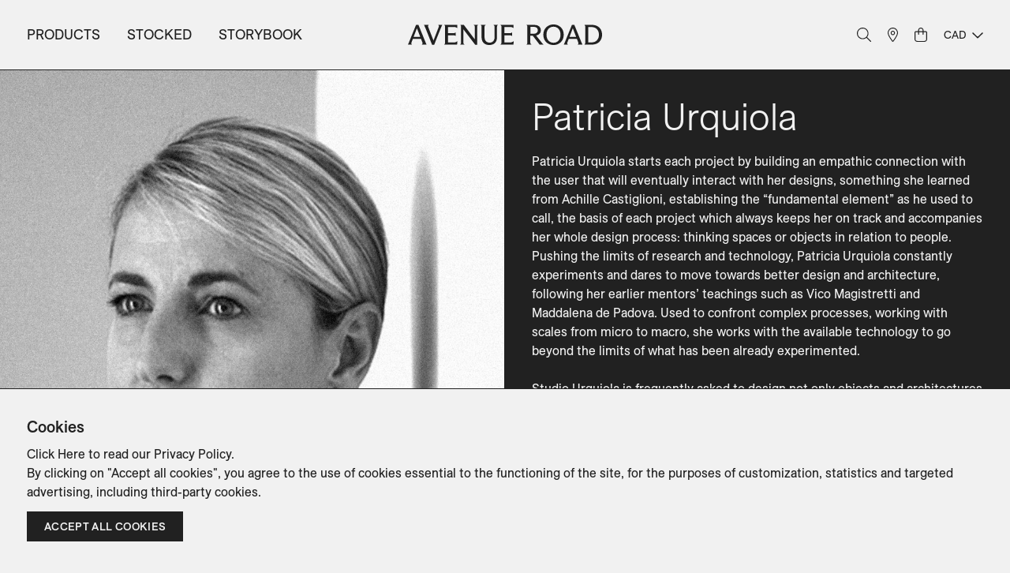

--- FILE ---
content_type: text/html; charset=utf-8
request_url: https://avenue-road.com/designer/patricia-urquiola
body_size: 54084
content:
<!DOCTYPE html><html lang="en"><head><meta charSet="utf-8" data-next-head=""/><meta name="viewport" content="width=device-width" data-next-head=""/><meta property="og:title" content="Avenue Road - Patricia Urquiola" data-next-head=""/><meta property="og:description" content="A highly curated collection that includes furniture, accessories, lighting, textiles, bespoke kitchens, and architectural products presented in diverse immersive spaces across North America." data-next-head=""/><meta property="og:image" content="//images.ctfassets.net/1aiyqoky8yd2/6n8rRugIg0ZqHvGZN2qbsc/61f5fda331125a17e4e538644eb2c495/Patricia_Urquiola_1280x1280.jpg" data-next-head=""/><meta name="twitter:card" content="summary_large_image" data-next-head=""/><meta property="og:type" content="website" data-next-head=""/><meta property="og:url" content="https://avenue-road.com https://avenue-road.com" data-next-head=""/><meta name="p:domain_verify" content="c8f518247164eeffd726bb6c1b666e71" data-next-head=""/><link rel="apple-touch-icon" sizes="180x180" href="/apple-touch-icon.png" data-next-head=""/><link rel="icon" type="image/png" sizes="32x32" href="/favicon-32x32.png" data-next-head=""/><link rel="icon" type="image/png" sizes="16x16" href="/favicon-16x16.png" data-next-head=""/><link rel="manifest" href="/site.webmanifest" data-next-head=""/><link rel="mask-icon" href="/safari-pinned-tab.svg" color="#00085E" data-next-head=""/><meta name="msapplication-TileColor" content="#00085e" data-next-head=""/><meta name="theme-color" content="#00085e" data-next-head=""/><title data-next-head="">Avenue Road - Patricia Urquiola</title><link rel="preload" href="/_next/static/css/d056da4456637e4d.css" as="style"/><link rel="stylesheet" href="/_next/static/css/d056da4456637e4d.css" data-n-g=""/><noscript data-n-css=""></noscript><script defer="" nomodule="" src="/_next/static/chunks/polyfills-42372ed130431b0a.js"></script><script src="/_next/static/chunks/webpack-cf297d57d111e1f0.js" defer=""></script><script src="/_next/static/chunks/framework-37f3832b4337c515.js" defer=""></script><script src="/_next/static/chunks/main-cac580b52cdbef29.js" defer=""></script><script src="/_next/static/chunks/pages/_app-447ef12768571afb.js" defer=""></script><script src="/_next/static/chunks/pages/designer/%5Bhandle%5D-7c54e17651992750.js" defer=""></script><script src="/_next/static/dg9ZCHUID93yfRromCbh1/_buildManifest.js" defer=""></script><script src="/_next/static/dg9ZCHUID93yfRromCbh1/_ssgManifest.js" defer=""></script></head><body><div id="__next"><div class="dark"><div class="header"><div class="lg:hidden"><div><div class="gutter h-9 flex justify-between items-center border-dark border-b"><div class="flex-1"><button class="opacity-link tracking-wider uppercase">Menu</button></div><div><a class="opacity-link hidden sm:block h-[16px]" href="/"><svg class="h-full fill-current" viewBox="0 0 264 28"><path d="M120.796 0.577148H116.253C116.827 0.935923 117.354 1.51308 117.509 1.77826C117.664 2.04344 117.757 2.29303 117.788 2.52701C117.819 2.76099 117.85 3.08857 117.85 3.52534V17.3459C117.85 18.859 117.571 20.1693 117.028 21.2925C116.486 22.4156 115.695 23.2891 114.687 23.8975C113.663 24.5058 112.469 24.8178 111.105 24.8178C109.663 24.8178 108.422 24.5058 107.383 23.8975C106.344 23.2891 105.553 22.4156 104.995 21.3081C104.437 20.2005 104.158 18.8746 104.158 17.3304V3.65013C104.158 3.21336 104.173 2.88578 104.22 2.6518C104.251 2.41782 104.344 2.18383 104.468 1.91865C104.592 1.66907 105.073 1.07631 105.724 0.577148H98.8545C99.3817 1.10751 99.8159 1.59108 99.9245 1.84066C100.033 2.09024 100.08 2.32422 100.095 2.52701C100.095 2.72979 100.111 3.07297 100.111 3.55654V17.19C100.111 19.4986 100.529 21.4485 101.367 23.0707C102.204 24.693 103.413 25.9253 104.964 26.7521C106.53 27.5788 108.422 28 110.671 28C114.004 28 116.579 27.0485 118.393 25.161C120.207 23.2735 121.122 20.5905 121.122 17.1432V3.65013C121.122 3.21336 121.122 2.87018 121.153 2.6206C121.184 2.37102 121.246 2.10584 121.339 1.84066C121.448 1.57548 121.928 1.07631 122.409 0.592747H120.765L120.796 0.577148Z"></path><path d="M93.7995 0.577148H89.3336C89.7678 1.01392 90.4035 1.45069 90.5741 1.74706C90.7447 2.04344 90.8377 2.29303 90.8842 2.51141C90.9153 2.72979 90.9463 3.07297 90.9463 3.52534V20.3877L76.0289 0.577148H71.1598C71.1598 0.577148 72.2143 1.48188 72.2143 2.37102V24.3654C72.2143 24.8334 72.2143 25.1766 72.1833 25.395C72.1523 25.629 72.0902 25.8785 71.9972 26.1593C71.8887 26.4401 71.4235 26.9393 70.9272 27.4228H76.9903C76.6182 27.0485 75.9204 26.5337 75.7653 26.2373C75.6102 25.9253 75.5172 25.6758 75.4862 25.473C75.4552 25.2702 75.4242 24.9426 75.4242 24.4746V6.64512L91.4425 27.6256H94.1561V3.65013C94.1561 3.18216 94.1561 2.83899 94.1716 2.6206C94.1716 2.38662 94.2337 2.13704 94.3422 1.85626C94.4508 1.57548 94.9935 1.01392 95.4122 0.592747H93.815L93.7995 0.577148Z"></path><path d="M18.8715 27.4229H25.3223C24.8881 26.5338 24.5935 25.8787 24.4229 25.4887C24.2523 25.0987 23.9887 24.4436 23.6011 23.5544L14.2661 0.499268H11.0562L1.75225 23.3984C1.39559 24.35 1.13198 25.0051 0.945903 25.3951C0.77533 25.7851 0.449692 26.4558 0 27.4229H5.48934C5.00863 26.9394 4.60546 26.3154 4.57445 26.019C4.54344 25.7227 4.57445 25.4263 4.63648 25.1299C4.6985 24.8335 4.85357 24.4124 5.07066 23.882L6.63683 19.7795H17.8326L19.3833 23.8508C19.5848 24.4124 19.7244 24.8335 19.7864 25.1143C19.8485 25.3951 19.864 25.6759 19.8174 25.9722C19.7864 26.2686 19.3833 26.8926 18.887 27.4073L18.8715 27.4229ZM7.7378 16.8781L12.2037 5.11654L16.7161 16.8781H7.7378Z"></path><path d="M41.1701 0.577148C41.6508 1.06071 41.992 1.63787 42.054 1.93425C42.1005 2.23063 42.085 2.51141 42.023 2.77659C41.9454 3.04177 41.8059 3.47854 41.6043 4.0557L34.7504 21.9788L27.8344 4.1025C27.6018 3.50974 27.4623 3.08857 27.4158 2.83899C27.3692 2.5894 27.3537 2.30862 27.3847 1.99665C27.4158 1.68467 27.7724 1.15431 28.3462 0.577148H21.8179C22.2986 1.49748 22.6242 2.16823 22.8103 2.5894C22.9809 3.01057 23.2755 3.71252 23.6942 4.67966L32.8121 27.6256H35.7118L44.7211 4.91364C45.1553 3.86851 45.4654 3.13537 45.6515 2.7142C45.8376 2.29303 46.1943 1.57548 46.706 0.592747H41.1701V0.577148Z"></path><path d="M64.8174 24.1159C64.3367 24.3031 63.9025 24.4278 63.4994 24.459C63.1117 24.4902 62.538 24.5214 61.8091 24.5214H54.5676V14.6941H60.9718C61.561 14.6941 61.9952 14.6941 62.2898 14.7253C62.5845 14.7565 63.3598 14.9281 63.6854 15.0217C63.9956 15.1309 64.9105 15.7081 64.9105 15.7081V10.8412C64.2437 11.512 62.6 11.8707 62.3209 11.9019C62.0417 11.9331 61.6076 11.9331 61.0183 11.9331H54.5676V3.49414H62.4294C63.1117 3.49414 63.6234 3.50974 63.9491 3.55654C64.2747 3.58773 64.6469 3.69693 65.05 3.86851C65.4532 4.0401 66.12 4.38328 67.0349 4.92924V0.577148H49.2178C49.8691 1.2323 50.1792 1.59108 50.2877 1.84066C50.3963 2.09024 50.4583 2.32422 50.4738 2.52701C50.5048 2.72979 50.5048 3.07297 50.5048 3.55654V24.3654C50.5048 24.8334 50.5048 25.1766 50.4738 25.395C50.4428 25.629 50.3808 25.8785 50.2877 26.1593C50.1792 26.4401 49.683 26.9549 49.2178 27.4228H66.8798L67.2675 22.8992C66.12 23.5075 65.3136 23.9131 64.8329 24.1003L64.8174 24.1159Z"></path><path d="M166.479 15.2245H169.674L179.024 27.4228H184.281C184.281 27.4228 184.203 27.3292 184.188 27.3136C184.188 27.2824 184.141 27.2512 184.095 27.2044C183.459 26.5649 182.978 26.0501 182.668 25.6758C182.342 25.2858 181.877 24.693 181.241 23.8663L174.279 15.0217C175.116 14.8657 175.876 14.6473 176.574 14.3354C177.939 13.7426 178.977 12.8847 179.675 11.8083C180.389 10.7164 180.745 9.42172 180.745 7.90862C180.745 6.39553 180.389 5.21002 179.691 4.0869C178.993 2.97938 177.954 2.10584 176.605 1.49748C175.24 0.889126 173.643 0.577148 171.813 0.577148H161.129C161.672 1.12311 162.091 1.59108 162.199 1.84066C162.308 2.09024 162.37 2.32422 162.385 2.52701C162.416 2.72979 162.416 3.07297 162.416 3.55654V24.3654C162.416 24.8334 162.416 25.1766 162.385 25.395C162.354 25.629 162.292 25.8785 162.199 26.1593C162.091 26.4401 161.626 26.9393 161.129 27.4228H167.952C167.534 27.0017 166.898 26.4713 166.774 26.1749C166.65 25.8785 166.557 25.629 166.526 25.4106C166.495 25.1922 166.464 24.849 166.464 24.3966V15.2245H166.479ZM175.194 4.52367C176.124 5.33481 176.589 6.48913 176.589 7.97102C176.589 8.93815 176.372 9.78049 175.938 10.4668C175.504 11.1532 174.899 11.6836 174.108 12.0579C173.318 12.4323 172.31 12.6195 171.1 12.6195H166.479V3.29135H171.1C172.899 3.29135 174.263 3.69693 175.194 4.52367Z"></path><path d="M210.099 6.83231C208.921 4.71086 207.277 3.04178 205.184 1.82507C203.09 0.608356 200.687 0 197.989 0C195.29 0 192.902 0.608356 190.793 1.82507C188.7 3.04178 187.056 4.71086 185.893 6.83231C184.73 8.95376 184.141 11.3404 184.141 14.0078C184.141 16.6752 184.73 19.0618 185.893 21.1833C187.056 23.3047 188.7 24.9738 190.793 26.1905C192.887 27.4072 195.29 28.0156 197.989 28.0156C200.687 28.0156 203.075 27.4072 205.184 26.1905C207.277 24.9738 208.921 23.3047 210.099 21.1833C211.278 19.0618 211.867 16.6752 211.867 14.0078C211.867 11.3404 211.278 8.95376 210.099 6.83231ZM206.269 19.8886C205.432 21.5421 204.3 22.8056 202.858 23.6635C201.415 24.537 199.803 24.9738 197.989 24.9738C196.174 24.9738 194.515 24.537 193.073 23.6635C191.631 22.79 190.483 21.5421 189.661 19.8886C188.84 18.2351 188.421 16.2696 188.421 14.0078C188.421 11.746 188.84 9.7649 189.661 8.11142C190.483 6.45794 191.631 5.21003 193.073 4.33649C194.515 3.46295 196.159 3.02618 197.989 3.02618C199.818 3.02618 201.415 3.46295 202.858 4.33649C204.3 5.21003 205.432 6.45794 206.269 8.11142C207.106 9.7649 207.525 11.7304 207.525 14.0078C207.525 16.2852 207.106 18.2507 206.269 19.8886Z"></path><path d="M262.201 6.75431C261.007 4.74205 259.379 3.19776 257.317 2.15264C255.254 1.10751 252.944 0.577148 250.37 0.577148H239.918C240.492 1.15431 240.88 1.59108 240.988 1.84066C241.097 2.09024 241.159 2.32422 241.174 2.52701C241.206 2.72979 241.206 3.07297 241.206 3.55654V24.3654C241.206 24.8334 241.206 25.1766 241.174 25.395C241.143 25.629 241.081 25.8785 240.988 26.1593C240.88 26.4401 240.601 26.7365 239.918 27.4228H250.37C252.944 27.4228 255.254 26.8925 257.317 25.8473C259.379 24.8022 261.007 23.2579 262.201 21.2457C263.395 19.2334 264 16.8156 264 13.9922C264 11.1688 263.395 8.76656 262.201 6.73871V6.75431ZM258.371 19.7794C257.472 21.3705 256.278 22.5716 254.789 23.3515C253.301 24.1315 251.672 24.5214 249.889 24.5214H245.268V3.49414H249.889C251.672 3.49414 253.301 3.88411 254.789 4.66406C256.278 5.444 257.472 6.62952 258.371 8.205C259.271 9.79609 259.72 11.7148 259.72 13.9922C259.72 16.2696 259.271 18.1727 258.371 19.7638V19.7794Z"></path><path d="M141.436 24.1159C140.955 24.3031 140.521 24.4278 140.118 24.459C139.73 24.4902 139.156 24.5214 138.427 24.5214H131.186V14.6941H137.59C138.179 14.6941 138.613 14.6941 138.908 14.7253C139.203 14.7565 139.978 14.9281 140.304 15.0217C140.614 15.1309 141.529 15.7081 141.529 15.7081V10.8412C140.862 11.512 139.218 11.8707 138.939 11.9019C138.66 11.9331 138.226 11.9331 137.636 11.9331H131.186V3.49414H139.048C139.73 3.49414 140.242 3.50974 140.567 3.55654C140.893 3.58773 141.265 3.69693 141.668 3.86851C142.071 4.0401 142.738 4.38328 143.653 4.92924V0.577148H125.836C126.487 1.2323 126.797 1.59108 126.906 1.84066C127.014 2.09024 127.076 2.32422 127.092 2.52701C127.123 2.72979 127.123 3.07297 127.123 3.55654V24.3654C127.123 24.8334 127.123 25.1766 127.092 25.395C127.061 25.629 126.999 25.8785 126.906 26.1593C126.797 26.4401 126.301 26.9549 125.836 27.4228H143.498L143.886 22.8992C142.738 23.5075 141.932 23.9131 141.451 24.1003L141.436 24.1159Z"></path><path d="M230.893 27.4229H237.344C236.91 26.5338 236.615 25.8787 236.445 25.4887C236.274 25.0987 236.011 24.4436 235.623 23.5544L226.272 0.499268H223.063L213.759 23.3984C213.402 24.35 213.138 25.0051 212.952 25.3951C212.782 25.7851 212.456 26.4558 212.006 27.4229H217.496C217.015 26.9394 216.612 26.3154 216.581 26.019C216.55 25.7227 216.581 25.4263 216.643 25.1299C216.705 24.8335 216.86 24.4124 217.077 23.882L218.643 19.7795H229.839L231.39 23.8508C231.591 24.4124 231.731 24.8335 231.793 25.1143C231.855 25.3951 231.87 25.6759 231.824 25.9722C231.793 26.2686 231.39 26.8926 230.893 27.4073V27.4229ZM219.76 16.8781L224.226 5.11654L228.738 16.8781H219.76Z"></path></svg></a><a class="opacity-link block sm:hidden h-8" href="/"><svg viewBox="0 0 170.5 242" class="h-full fill-current"><path d="M141.2,128.8c0-0.1,0-0.1,0-0.2C141.2,128.7,141.1,128.8,141.2,128.8L141.2,128.8z"></path><path d="M141.3,128.4l0,0.1c0-0.1,0.1-0.1,0.1-0.1C141.4,128.4,141.4,128.4,141.3,128.4z"></path><path d="M142.1,127c0.1,0,0,0.1,0,0.2c0,0,0,0-0.1,0c0,0.1,0,0.2-0.1,0.2c0,0.1,0,0.2,0,0.2c0,0,0-0.1,0-0.1   c0.1,0,0-0.1,0-0.2c0.1,0,0.1-0.1,0.2-0.2c-0.1,0,0-0.2,0-0.4C142.2,126.9,142.1,127,142.1,127z"></path><path d="M143.2,125.6c0.1-0.1,0.1-0.2,0.1-0.2C143.2,125.4,143.2,125.5,143.2,125.6z"></path><path d="M142.3,125.5c0.1-0.1,0-0.1,0.1-0.3c0,0,0,0.1-0.1,0.1C142.3,125.5,142.2,125.6,142.3,125.5z"></path><path d="M143.8,123.6c0-0.1-0.1,0.1-0.1,0.2C143.7,123.9,143.8,123.6,143.8,123.6z"></path><path d="M143.5,123.7c0-0.1,0.1-0.2,0-0.2C143.5,123.5,143.5,123.6,143.5,123.7C143.4,123.7,143.5,123.7,143.5,123.7z"></path><path d="M145.1,122.1c-0.1,0.1-0.1,0.2-0.1,0.3C145,122.3,145,122.2,145.1,122.1z"></path><path d="M144.2,122.4c0.1-0.1,0.1-0.1,0.1-0.2C144.4,122.1,144.3,122.2,144.2,122.4c0,0,0-0.2,0.1-0.2   c0-0.1,0,0.1-0.1,0.1C144.1,122.4,144.2,122.3,144.2,122.4z"></path><path d="M144.6,121.7c0-0.1-0.2,0.2-0.2,0.3C144.4,122,144.5,121.8,144.6,121.7z"></path><path d="M144.9,121c0,0-0.1,0.1-0.1,0.2C144.8,121.2,144.9,121.1,144.9,121z"></path><path d="M145.2,120.5c0-0.2,0.2-0.3,0.2-0.5C145.3,120.2,145.1,120.3,145.2,120.5C145.2,120.5,145.2,120.5,145.2,120.5   z"></path><path d="M145.6,119.9c-0.1,0,0-0.1,0-0.2C145.5,119.7,145.6,119.8,145.6,119.9C145.5,119.9,145.5,119.9,145.6,119.9   C145.5,120,145.5,119.9,145.6,119.9z"></path><path d="M135.2,151.1c-0.2-0.1-0.4-0.2-0.6-0.3C134.6,151,135,151.1,135.2,151.1z"></path><path d="M134.5,150.9c-0.1-0.1-0.1-0.1-0.3-0.1C134.3,150.8,134.4,150.8,134.5,150.9z"></path><path d="M144.6,122.8c0,0-0.1,0.1-0.1,0.1C144.6,122.9,144.6,122.9,144.6,122.8z"></path><path d="M144,124c0,0.1-0.1,0.2-0.2,0.3c0.1,0.1-0.2,0.3-0.2,0.5C143.8,124.5,143.9,124.2,144,124   C144.1,123.8,144,124,144,124z"></path><path d="M141.8,127.6c0,0.1-0.1,0.2-0.1,0.3C141.8,127.8,141.8,127.7,141.8,127.6z"></path><path d="M143.8,123C143.8,123,143.8,123,143.8,123C143.8,122.9,143.8,123,143.8,123c-0.1,0.1,0,0.1,0,0.1   C143.8,123.1,143.8,123.1,143.8,123z"></path><path d="M144.7,121.9C144.7,121.8,144.7,121.9,144.7,121.9c0.1-0.3,0.2-0.4,0.3-0.5c0,0,0-0.1,0-0.1   C144.9,121.4,144.8,121.7,144.7,121.9c0,0,0,0.1,0,0.1C144.7,121.9,144.7,121.9,144.7,121.9z"></path><path d="M146,120.3c-0.1,0.2-0.2,0.4-0.3,0.5C145.8,120.8,145.9,120.5,146,120.3z"></path><path d="M145,120.9c0,0,0.1-0.1,0.1-0.2C145.1,120.6,145,120.8,145,120.9C144.9,120.9,145,120.9,145,120.9z"></path><path d="M135.7,151.3C135.7,151.3,135.7,151.3,135.7,151.3C135.7,151.4,135.7,151.4,135.7,151.3   c0.1,0.1,0.2,0.1,0.4,0.1c-0.1,0-0.1,0-0.2-0.1C135.8,151.4,135.7,151.4,135.7,151.3z"></path><path d="M88.7,179.7C88.7,179.7,88.7,179.7,88.7,179.7C88.6,179.7,88.6,179.7,88.7,179.7z"></path><path d="M88.5,179.7C88.5,179.7,88.5,179.8,88.5,179.7C88.5,179.8,88.5,179.7,88.5,179.7z"></path><path d="M88.4,179.4C88.4,179.4,88.4,179.4,88.4,179.4C88.5,179.4,88.5,179.4,88.4,179.4   C88.5,179.4,88.5,179.4,88.4,179.4z"></path><path d="M89,178.2L89,178.2C89,178.1,89,178.1,89,178.2C88.9,178.1,88.9,178.2,89,178.2z"></path><path d="M88.4,179.6C88.4,179.6,88.4,179.6,88.4,179.6C88.4,179.6,88.4,179.5,88.4,179.6   C88.3,179.6,88.4,179.6,88.4,179.6z"></path><path d="M88.9,178.1L88.9,178.1c0,0,0.1,0,0.1-0.1C89,178,88.9,178,88.9,178.1z"></path><path d="M88.3,178.9C88.3,178.9,88.3,178.8,88.3,178.9C88.2,178.9,88.3,178.9,88.3,178.9z"></path><path d="M89,177.7C88.9,177.7,88.9,177.8,89,177.7C88.9,177.8,88.9,177.8,89,177.7C88.9,177.8,89,177.8,89,177.7   C89,177.8,89,177.8,89,177.7C89,177.8,89,177.8,89,177.7C89,177.8,89,177.7,89,177.7C88.9,177.7,88.9,177.7,89,177.7   C88.9,177.7,88.9,177.7,89,177.7C88.9,177.7,88.9,177.7,89,177.7z"></path><path d="M88.3,178.7C88.2,178.7,88.2,178.7,88.3,178.7C88.2,178.7,88.2,178.8,88.3,178.7L88.3,178.7z"></path><path d="M87.9,178.8C87.9,178.8,87.8,178.8,87.9,178.8C87.8,178.8,87.8,178.9,87.9,178.8z"></path><path d="M89.3,177.4C89.3,177.3,89.3,177.3,89.3,177.4C89.3,177.3,89.2,177.3,89.3,177.4z"></path><path d="M87.8,178.5c0,0,0-0.1,0-0.1C87.7,178.4,87.7,178.5,87.8,178.5z"></path><path d="M88.4,177.3C88.4,177.3,88.4,177.4,88.4,177.3C88.4,177.4,88.4,177.4,88.4,177.3   C88.5,177.4,88.4,177.4,88.4,177.3z"></path><path d="M87.5,178.2c0,0,0,0.1-0.1,0.1C87.5,178.3,87.5,178.2,87.5,178.2z"></path><path d="M87.5,177.8C87.5,177.8,87.5,177.7,87.5,177.8c0.1-0.1,0.1-0.1,0-0.1C87.5,177.7,87.5,177.8,87.5,177.8z"></path><path d="M89,177C89.1,177,89.1,176.9,89,177C89,176.9,89,177,89,177z"></path><path d="M88.8,176.9C88.7,176.9,88.8,176.9,88.8,176.9C88.8,176.9,88.8,176.9,88.8,176.9   C88.8,176.9,88.9,176.9,88.8,176.9z"></path><path d="M89.6,176.9C89.6,176.9,89.7,176.9,89.6,176.9C89.6,176.9,89.6,176.9,89.6,176.9z"></path><path d="M89.1,176.6C89.1,176.6,89,176.6,89.1,176.6C89,176.6,89,176.6,89.1,176.6c-0.1-0.1-0.1,0-0.1,0   C89,176.6,89,176.6,89.1,176.6C89.1,176.6,89.1,176.6,89.1,176.6z"></path><path d="M89.1,176.5C89.1,176.5,89.1,176.5,89.1,176.5C89.1,176.6,89.1,176.5,89.1,176.5z"></path><path d="M89.3,176.4C89.2,176.4,89.2,176.4,89.3,176.4C89.2,176.4,89.3,176.5,89.3,176.4z"></path><path d="M89.4,176.4C89.4,176.3,89.5,176.4,89.4,176.4C89.4,176.3,89.3,176.2,89.4,176.4   C89.4,176.4,89.4,176.4,89.4,176.4z"></path><path d="M89.5,176.2C89.5,176.2,89.5,176.3,89.5,176.2C89.5,176.3,89.5,176.3,89.5,176.2   C89.5,176.3,89.5,176.3,89.5,176.2C89.5,176.3,89.5,176.3,89.5,176.2z"></path><path d="M89.6,176.3C89.6,176.3,89.6,176.2,89.6,176.3C89.6,176.3,89.5,176.2,89.6,176.3   C89.6,176.3,89.6,176.3,89.6,176.3z"></path><path d="M89.8,176.2C89.8,176.2,89.8,176.2,89.8,176.2C89.9,176.3,89.8,176.2,89.8,176.2   C89.8,176.1,89.8,176.1,89.8,176.2C89.8,176.1,89.8,176.1,89.8,176.2C89.8,176.2,89.7,176.1,89.8,176.2   C89.8,176.2,89.8,176.2,89.8,176.2z"></path><path d="M97.1,177.7c-0.1,0-0.1,0.1-0.1,0.2C97,177.9,97.1,177.8,97.1,177.7z"></path><path d="M96.9,178C96.9,178,96.9,177.9,96.9,178C96.9,177.9,96.9,177.9,96.9,178z"></path><path d="M88.8,180C88.7,180,88.7,179.9,88.8,180C88.7,179.9,88.7,179.9,88.8,180c-0.1,0-0.1-0.1-0.1-0.1   c0,0-0.1,0-0.2,0.1c0,0,0.1,0,0.1,0C88.6,180,88.7,180,88.8,180c0,0.2,0.1,0.2,0.1,0.3c0.1,0,0-0.1,0-0.1c0.1,0,0.1,0.1,0.1,0.1   c0,0-0.1,0,0,0.1c0,0,0,0,0.1,0c-0.1-0.1,0.2-0.2,0-0.1C88.9,180.1,88.8,180.1,88.8,180z"></path><path d="M88.5,179.1C88.5,179.1,88.4,179.1,88.5,179.1c0.1,0,0,0.1,0.1,0.1C88.6,179.1,88.5,179.1,88.5,179.1z"></path><path d="M89.5,176.9C89.5,176.9,89.5,176.9,89.5,176.9C89.5,176.9,89.5,176.9,89.5,176.9z"></path><path d="M89.4,177.1C89.4,177.1,89.4,177.1,89.4,177.1c0.1,0.1-0.1,0.1,0,0.1C89.4,177.2,89.4,177.1,89.4,177.1   C89.4,177.1,89.4,177.1,89.4,177.1z"></path><path d="M88.9,177.8C88.9,177.9,88.9,177.9,88.9,177.8C89,177.9,88.9,177.9,88.9,177.8z"></path><path d="M88.9,176.7C88.9,176.7,88.9,176.8,88.9,176.7C88.9,176.7,88.9,176.7,88.9,176.7   C88.8,176.8,88.9,176.8,88.9,176.7C88.9,176.8,88.9,176.8,88.9,176.7z"></path><path d="M87.6,177.2C87.6,177.1,87.6,177.2,87.6,177.2C87.6,177.2,87.6,177.2,87.6,177.2   C87.6,177.2,87.6,177.2,87.6,177.2z"></path><path d="M87.3,177.3C87.2,177.3,87.2,177.3,87.3,177.3C87.2,177.4,87.2,177.4,87.3,177.3   C87.3,177.4,87.2,177.3,87.3,177.3C87.3,177.3,87.2,177.3,87.3,177.3z"></path><path d="M89.2,176.6C89.3,176.6,89.3,176.7,89.2,176.6C89.4,176.7,89.3,176.6,89.2,176.6   C89.3,176.6,89.3,176.7,89.2,176.6c0,0,0.1,0,0.1,0L89.2,176.6C89.3,176.6,89.3,176.6,89.2,176.6z"></path><path d="M89.9,176.7C89.8,176.8,89.8,176.8,89.9,176.7C89.8,176.8,89.9,176.8,89.9,176.7z"></path><path d="M89.3,176.4C89.3,176.3,89.3,176.4,89.3,176.4C89.3,176.4,89.3,176.4,89.3,176.4   C89.3,176.4,89.3,176.4,89.3,176.4z"></path><path d="M90,176.2C90,176.1,89.9,176.2,90,176.2C89.9,176.1,90,176.1,90,176.2c-0.1-0.1-0.1,0-0.1-0.1   C89.9,176.1,89.9,176.2,90,176.2C89.9,176.2,90,176.2,90,176.2z"></path><path d="M90.3,176c0,0-0.1,0.1-0.1,0.1C90.2,176.1,90.2,176,90.3,176C90.3,176,90.3,176.1,90.3,176z"></path><path d="M90.3,176c0-0.1,0.1-0.1,0.1,0c0.1,0,0-0.1,0.1-0.1c0,0-0.1,0-0.1,0c0,0,0,0,0,0.1c0,0,0,0,0,0   c0,0,0-0.1-0.1-0.1C90.4,175.9,90.4,175.9,90.3,176c0-0.1,0-0.1,0-0.1c-0.1,0.1-0.1,0.1-0.2,0.1C90.2,176.1,90.2,176,90.3,176z"></path><path d="M97.3,177.5C97.3,177.5,97.3,177.5,97.3,177.5C97.3,177.5,97.3,177.5,97.3,177.5c0.1,0,0.2-0.1,0.2-0.2   c0,0-0.1,0.1-0.1,0.1C97.4,177.4,97.3,177.4,97.3,177.5z"></path><path d="M84.7,220.3c-0.1-0.1-0.2-0.2-0.4-0.3C84.4,220.1,84.5,220.2,84.7,220.3z"></path><path d="M84.2,220.1c-0.1-0.1-0.2-0.2-0.4-0.3C84,220,84.1,220.1,84.2,220.1z"></path><path d="M83,219.1c0,0.1,0.1,0.1,0.2,0.2c0.1,0,0.1,0,0.2,0C83.2,219.2,83.2,219.2,83,219.1z"></path><path d="M79.7,215.6c0.1,0.1,0.3,0.2,0.4,0.3l-0.1-0.2C79.9,215.7,79.8,215.6,79.7,215.6z"></path><path d="M83.4,219.6c0,0,0.1,0,0.1,0c0.1,0-0.2-0.2-0.3-0.2C83.2,219.4,83.3,219.5,83.4,219.6z"></path><path d="M79.3,215.2c-0.1,0-0.1,0,0,0.1l0.2,0.1C79.4,215.3,79.4,215.3,79.3,215.2z"></path><path d="M81.1,217.7c0.1,0-0.2-0.2-0.3-0.2C80.9,217.6,81,217.6,81.1,217.7z"></path><path d="M77.8,214.2c-0.1-0.1-0.2-0.1-0.3-0.1c0-0.1-0.2-0.2-0.3-0.3c-0.1,0.1-0.4-0.1-0.6-0.3   c0.1,0.1,0.3,0.2,0.4,0.3c0-0.1,0.1,0,0.3,0.1c0,0,0,0,0.1,0.1c0.1,0.1,0.3,0.1,0.3,0.2c0.1,0.1,0.3,0.1,0.3,0.1   C77.9,214.2,77.8,214.2,77.8,214.2z"></path><path d="M80.3,217.1c-0.1,0,0.2,0.2,0.3,0.2l-0.1-0.2C80.4,217.1,80.4,217.1,80.3,217.1z"></path><path d="M79.8,217.2c-0.1-0.1-0.3-0.2-0.4-0.2C79.5,217.1,79.8,217.2,79.8,217.2z"></path><path d="M74.5,211.7c-0.1-0.1-0.3-0.2-0.4-0.2C74.3,211.5,74.4,211.6,74.5,211.7z"></path><path d="M78.5,216.3c-0.1-0.1-0.2-0.2-0.4-0.3C78.2,216.1,78.4,216.3,78.5,216.3z"></path><path d="M74.3,212.6c0.1,0,0.3,0.2,0.3,0.1c-0.2-0.1-0.2-0.1-0.4-0.2C74.2,212.5,74.3,212.6,74.3,212.6z"></path><path d="M76.9,215.5c-0.1,0,0.2,0.2,0.3,0.3C77.4,215.8,77.1,215.6,76.9,215.5z"></path><path d="M75.5,214.4c-0.1-0.1-0.3-0.2-0.5-0.3c0.2,0.1,0.3,0.2,0.5,0.4C75.7,214.6,75.3,214.3,75.5,214.4z"></path><path d="M71.6,210.1c0.1,0-0.2-0.2-0.3-0.2C71.2,209.9,71.5,210,71.6,210.1z"></path><path d="M71.1,210.1c0.1,0.1,0.2,0.1,0.3,0.2c0.1,0,0.1,0,0.1-0.1C71.3,210.2,71.1,210,71.1,210.1z"></path><path d="M69.1,207.9c-0.1-0.1-0.3-0.3-0.5-0.3C68.8,207.7,68.9,207.8,69.1,207.9z"></path><path d="M69.1,208.6c0.1,0.1-0.2-0.1-0.2-0.1C68.7,208.5,69,208.6,69.1,208.6c0.1,0.2,0.1,0.1,0.1,0.1   c-0.1-0.1-0.2-0.2-0.3-0.3C68.8,208.4,69,208.6,69.1,208.6z"></path><path d="M68.1,207.9c-0.2,0,0.3,0.3,0.4,0.4C68.6,208.3,68.2,208.1,68.1,207.9z"></path><path d="M67,207.1c0,0,0.2,0.2,0.3,0.3C67.3,207.4,67.2,207.2,67,207.1z"></path><path d="M66.1,206.5c-0.3-0.1-0.5-0.4-0.8-0.5C65.7,206.2,65.8,206.5,66.1,206.5C66.1,206.5,66.1,206.5,66.1,206.5z"></path><path d="M65.1,205.7c0,0.1-0.2-0.1-0.3-0.2C64.8,205.7,65,205.7,65.1,205.7c0,0.1,0.1,0.1,0.1,0.2   C65.3,205.9,65.1,205.8,65.1,205.7z"></path><path d="M64.2,205.1c0.2,0.2-0.1,0,0.1,0.2c0.1-0.1,0.3,0.2,0.4,0.2C64.4,205.3,64.5,205.2,64.2,205.1z"></path><path d="M62.9,204.2c-0.3-0.2-0.3-0.1-0.7-0.4c0,0.1,0.1,0.1,0.2,0.2c0.2,0.1-0.1-0.1-0.1-0.1c0.3,0.2,0.6,0.5,0.9,0.7   c-0.1-0.2-0.3-0.2-0.5-0.4C62.7,204.1,62.8,204.1,62.9,204.2z"></path><path d="M96,189.5c0.2,0.2,0.4,0.2,0.6,0.4C96.6,189.8,96.2,189.6,96,189.5z"></path><path d="M96.8,190.1c0-0.1-0.1-0.1-0.2-0.2C96.7,190,96.7,190.1,96.8,190.1z"></path><path d="M82.3,218.4c0.1,0.1,0,0.1,0.1,0.2c0.2,0,0.3,0.2,0.6,0.3C82.8,218.6,82.5,218.5,82.3,218.4z"></path><path d="M70.1,208.7c-0.1-0.1-0.2-0.1-0.2-0.2C70,208.5,70.1,208.7,70.1,208.7z"></path><path d="M71.8,209.9c0.2,0.1,0.4,0.2,0.5,0.4c0.2,0,0.6,0.4,0.9,0.5c-0.5-0.4-1.1-0.7-1.5-1.1   C71.6,209.7,71.8,209.8,71.8,209.9z"></path><path d="M78.4,214.6c-0.1-0.1-0.3-0.2-0.5-0.3C78,214.4,78.2,214.6,78.4,214.6z"></path><path d="M70.3,209.5c-0.1,0,0,0.1,0.1,0.2c0.1,0.1,0.1,0,0.2,0C70.5,209.6,70.4,209.6,70.3,209.5   C70.3,209.6,70.3,209.5,70.3,209.5z"></path><path d="M73.1,212.7c-0.1,0,0.2,0.1,0.2,0.2c0.1,0,0.1,0,0.1-0.1C73.3,212.9,73.2,212.8,73.1,212.7z"></path><path d="M68.4,207.9c-0.1-0.1,0,0-0.1-0.2c-0.3-0.1-0.5-0.3-0.7-0.4c-0.1,0-0.1,0-0.1,0   C67.6,207.4,68,207.7,68.4,207.9c0.1,0,0.2,0.1,0.2,0.1C68.5,207.8,68.5,207.9,68.4,207.9z"></path><path d="M66.6,206.1c-0.1-0.1-0.6-0.5-0.9-0.6L66.6,206.1z"></path><path d="M66.5,206.8c-0.1,0,0.2,0.1,0.2,0.2c0.1,0.1,0,0,0.1,0C66.7,206.9,66.6,206.9,66.5,206.8z"></path><path d="M61.8,203.4c-0.1,0,0.1,0.1,0.2,0.2c0,0.1-0.2-0.1-0.2-0.1c0.1,0.1,0.2,0.1,0.3,0.2c0-0.1,0.2,0.1,0.1-0.1   C62,203.6,61.9,203.5,61.8,203.4z"></path><path d="M60.7,202.7c0.2,0.1,0.4,0.2,0.6,0.4C61.1,202.8,60.8,202.8,60.7,202.7C60.5,202.5,60.8,202.7,60.7,202.7z"></path><path d="M60.6,202.6c-0.2-0.1-0.3-0.2-0.4-0.3c-0.3-0.2-0.3-0.1-0.5-0.3c0.1,0.1,0.2,0.1,0.2,0.2c0.1,0.1,0,0,0.1,0   c0,0,0.1,0.1,0.1,0.1c0,0.1-0.1,0,0,0.1c0.1,0.1,0.2,0.1,0.2,0.1c0.1,0.1,0,0.1,0.1,0.1c0.3,0.1,0.5,0.3,0.7,0.5   C61.1,203,60.7,202.8,60.6,202.6z"></path><path d="M93.1,188c0.2,0.2,0.5,0.3,0.8,0.5c0.2,0,0.5,0.2,0.7,0.4c0,0,0,0,0.1,0c0,0,0,0,0,0   C94.1,188.5,93.7,188.2,93.1,188z"></path><path d="M9.8,161.2c0.1-0.1,0-0.1,0.1-0.3c0,0.1-0.1,0.1-0.1,0.2C9.8,161.1,9.8,161.1,9.8,161.2z"></path><path d="M12,157.9c0-0.1,0-0.2,0-0.3c-0.1,0.1-0.1,0.2-0.1,0.4L12,157.9z"></path><path d="M12.1,157.3l0,0.2c0-0.2,0.1-0.1,0.1-0.2C12.2,157.2,12.1,157.2,12.1,157.3z"></path><path d="M10.5,159.1c0,0.1,0.1-0.2,0.1-0.3C10.6,158.9,10.6,159.1,10.5,159.1z"></path><path d="M12.7,155.2c0.1,0,0,0.1,0,0.3c0,0,0,0-0.1,0.1c0,0.1,0,0.2-0.1,0.3c0,0.1,0,0.2,0,0.2c0-0.1,0-0.2,0-0.1   c0.1-0.1,0-0.2,0-0.3c0.1,0,0.1-0.2,0.2-0.3c-0.1,0,0-0.3,0-0.5C12.8,155,12.8,155.1,12.7,155.2z"></path><path d="M10.7,158.7l0.1-0.1c0,0,0-0.1,0-0.1C10.8,158.3,10.7,158.6,10.7,158.7z"></path><path d="M13.8,152.9c0.1-0.1,0.1-0.3,0.1-0.3C13.9,152.7,13.8,152.8,13.8,152.9z"></path><path d="M10.9,156.9c0-0.1,0.1-0.2,0.1-0.4C11,156.6,10.9,156.7,10.9,156.9z"></path><path d="M12.9,152.8c0,0.1,0,0.1-0.1,0.1c0.1,0.1-0.1,0.3,0,0.2C13,153,12.9,153,12.9,152.8z"></path><path d="M11.6,154.2c0-0.1,0.1-0.3,0.1-0.4C11.7,153.9,11.6,154.1,11.6,154.2C11.5,154.3,11.7,154,11.6,154.2z"></path><path d="M14.4,150c0-0.1-0.1,0.2-0.1,0.3C14.3,150.4,14.3,150.1,14.4,150z"></path><path d="M14.1,150.2c0-0.1,0.1-0.3,0-0.3C14,150,14.1,150.1,14.1,150.2C14,150.3,14,150.3,14.1,150.2z"></path><path d="M15.6,147.8c0,0.1-0.1,0.2-0.1,0.3C15.5,148,15.6,147.9,15.6,147.8z"></path><path d="M14.7,148.2c0.1-0.1,0.1-0.2,0.1-0.3c0-0.1-0.1,0-0.1,0.1c0,0.1,0-0.2,0-0.2c0-0.1,0,0.1-0.1,0.2   C14.7,148.2,14.7,148.2,14.7,148.2z"></path><path d="M15,147.4c0-0.1-0.1,0.2-0.2,0.3C14.9,147.8,15,147.5,15,147.4z"></path><path d="M15.5,146.8c0,0-0.2,0.1-0.2,0.2C15.3,146.9,15.5,146.9,15.5,146.8z"></path><path d="M15.9,146.3c0.1-0.2,0.3-0.3,0.4-0.4c-0.1,0.1-0.2,0.1-0.3,0.2C15.9,146.1,15.8,146.2,15.9,146.3   C15.9,146.3,15.9,146.3,15.9,146.3z"></path><path d="M16.4,145.8c-0.1,0,0.1-0.1,0.1-0.2C16.4,145.6,16.5,145.7,16.4,145.8c-0.1,0-0.1,0-0.1,0   C16.3,145.9,16.4,145.8,16.4,145.8z"></path><path d="M16.8,145.4c0,0.1-0.1,0.1-0.2,0.2c0.2-0.1,0.2,0,0.3-0.2C16.8,145.5,16.9,145.4,16.8,145.4z"></path><path d="M17.7,145.1c0.2-0.1,0.2-0.2,0.4-0.2c-0.1,0-0.1,0-0.2,0c-0.1,0.1,0,0,0.1,0c-0.2,0.1-0.4,0.1-0.6,0.2   c0.1,0,0.2-0.1,0.3-0.1C17.8,145,17.8,145.1,17.7,145.1z"></path><path d="M13.9,146.1c0.1-0.1,0.2-0.3,0.2-0.4C14,145.8,13.9,146,13.9,146.1z"></path><path d="M33.8,183.7c-0.2-0.2-0.6-0.3-0.8-0.5C33.1,183.3,33.6,183.6,33.8,183.7z"></path><path d="M10.2,160.3c0.1,0.1-0.1,0.3-0.1,0.5c0.1-0.2,0.1-0.4,0.2-0.6C10.2,160.3,10.2,160.2,10.2,160.3z"></path><path d="M15.2,148.7c0,0.1-0.1,0.2-0.1,0.2C15.1,148.9,15.1,148.8,15.2,148.7z"></path><path d="M12.5,156c0,0.1-0.1,0.2-0.1,0.4C12.5,156.3,12.5,156.2,12.5,156z"></path><path d="M14.3,149.2C14.3,149.2,14.4,149.2,14.3,149.2C14.4,149.1,14.3,149.2,14.3,149.2c-0.1,0.2,0,0.2,0,0.2   C14.3,149.4,14.3,149.3,14.3,149.2z"></path><path d="M12.3,152.2c0,0,0-0.1,0-0.2C12.4,151.9,12.3,152.1,12.3,152.2C12.3,152.2,12.3,152.3,12.3,152.2z"></path><path d="M15.2,147.6C15.2,147.5,15.2,147.6,15.2,147.6c0.1-0.3,0.2-0.4,0.3-0.5c0,0,0-0.1,0-0.1   C15.4,147.1,15.3,147.4,15.2,147.6c0,0,0,0.1,0,0.1C15.2,147.7,15.2,147.7,15.2,147.6z"></path><path d="M16.6,146.4c-0.1,0.1-0.3,0.2-0.4,0.4C16.3,146.7,16.5,146.5,16.6,146.4z"></path><path d="M15.6,146.6c0.1,0,0.1-0.1,0.1-0.2C15.7,146.4,15.6,146.6,15.6,146.6C15.5,146.7,15.6,146.6,15.6,146.6z"></path><path d="M18.5,144.9c0.1,0-0.1,0-0.1,0c-0.1,0,0.1-0.1,0.1-0.1c-0.1,0-0.1,0.1-0.2,0c0,0-0.1,0.1,0,0.1   C18.3,145,18.4,144.9,18.5,144.9z"></path><path d="M19.2,144.9C19.3,144.8,19.1,144.8,19.2,144.9c-0.1,0-0.3,0-0.4,0C18.9,144.9,19.1,144.8,19.2,144.9z"></path><path d="M19.5,144.8c0.2,0,0.2,0,0.3-0.1c-0.1,0-0.1,0-0.2,0c-0.1,0,0,0,0,0.1C19.6,144.8,19.6,144.8,19.5,144.8   c0-0.1,0.1-0.1,0-0.1c-0.1,0-0.1,0-0.1,0c-0.1,0,0,0-0.1-0.1c-0.2,0-0.3,0-0.5,0c0,0.1,0.3,0,0.4,0.1   C19.4,144.7,19.5,144.8,19.5,144.8z"></path><path d="M35.1,184.5c-0.1,0-0.1-0.1-0.2-0.2c0,0,0,0-0.1,0c0,0,0,0,0,0c0.1,0,0.1,0.1,0.1,0.1L35.1,184.5l0.1,0.1   c0.1,0.1,0.2,0.1,0.4,0.2c-0.1-0.1-0.3-0.1-0.4-0.2C35.3,184.6,35.2,184.6,35.1,184.5z"></path><path d="M87.7,87.6c0.1-0.2,0.2-0.4,0.3-0.6C87.8,87.1,87.7,87.3,87.7,87.6z"></path><path d="M87.5,88.2c0.1-0.2,0.3-0.4,0.3-0.6C87.7,87.8,87.6,88,87.5,88.2z"></path><path d="M86.8,89.1c-0.1,0.2-0.1,0.2-0.2,0.6c0.1-0.1,0.1-0.2,0.2-0.3C86.8,89.2,86.8,89.3,86.8,89.1z"></path><path d="M82.8,95.1c0,0.2-0.1,0.3-0.2,0.5c0.1-0.2,0.3-0.4,0.3-0.7L82.8,95.1z"></path><path d="M87.2,88.9c0,0,0-0.1,0-0.2c0-0.1-0.2,0.3-0.3,0.5C87,89.3,87.1,89.1,87.2,88.9z"></path><path d="M82.4,96.1l0.1-0.3c-0.1,0.3-0.2,0.2-0.3,0.4C82.2,96.3,82.3,96.2,82.4,96.1z"></path><path d="M84.7,93.3c0.1-0.1,0.1-0.4,0.3-0.6C85,92.6,84.8,93.1,84.7,93.3z"></path><path d="M80.6,99.9c-0.1,0,0-0.1,0.1-0.5c0,0,0,0,0.1-0.1c0.1-0.2,0.2-0.4,0.3-0.6c0.1-0.2,0.1-0.4,0.1-0.4   c-0.1,0.1-0.1,0.3-0.1,0.2C81,98.7,81,98.9,80.9,99c-0.1,0.1-0.2,0.3-0.4,0.6c0.1,0.1-0.1,0.5-0.3,0.9   C80.3,100.3,80.4,100.1,80.6,99.9z"></path><path d="M84.6,93.6l-0.2,0.2c0,0,0,0.1-0.1,0.2C84.3,94.2,84.5,93.8,84.6,93.6z"></path><path d="M84.4,94.7c-0.1,0.2-0.2,0.4-0.3,0.7C84.3,95.2,84.5,94.8,84.4,94.7z"></path><path d="M77.9,104.6c0.1-0.2,0.2-0.4,0.2-0.6C78.1,104.2,77.9,104.6,77.9,104.6z"></path><path d="M83.1,97.5c0.1-0.2,0.2-0.4,0.3-0.7C83.3,97,83.2,97.2,83.1,97.5z"></path><path d="M79.1,104.3c0-0.1,0.1-0.2,0.2-0.3c0-0.2,0.2-0.5,0.1-0.4C79.2,103.9,79.2,103.9,79.1,104.3z"></path><path d="M76.1,109.2c0,0.1,0.2-0.4,0.3-0.5C76.4,108.6,76.2,109.1,76.1,109.2z"></path><path d="M76.4,109.4c0.1-0.1,0.1-0.3,0.3-0.5c0-0.1,0-0.2-0.1-0.1C76.5,109.1,76.3,109.3,76.4,109.4z"></path><path d="M73.5,113.7c0.1-0.3,0.3-0.5,0.4-0.8C73.7,113.2,73.6,113.4,73.5,113.7z"></path><path d="M74.8,112.4c-0.1,0.2-0.2,0.3-0.3,0.5c-0.1,0.2,0.1-0.1,0.2-0.3c0.1-0.1-0.1,0.3-0.1,0.4   c0,0.2,0.1-0.3,0.2-0.3C74.9,112.4,74.8,112.6,74.8,112.4z"></path><path d="M73.9,114.2c0,0.2,0.3-0.5,0.4-0.7C74.3,113.4,74,114.1,73.9,114.2z"></path><path d="M73,116.1c0,0,0.2-0.3,0.3-0.5C73.3,115.6,73.1,115.9,73,116.1z"></path><path d="M62.3,27c0.3,0.5,0.7,1,1,1.6C63.2,28.3,62.6,27.5,62.3,27z"></path><path d="M63.4,28.6c0.1,0.2,0.2,0.4,0.4,0.6C63.7,29.1,63.5,28.8,63.4,28.6z"></path><path d="M88.7,85.7c0.3-0.4,0.6-1.1,0.7-1.3c0.1-0.3-0.2,0.3-0.3,0.4c0.1-0.3,0.3-0.5,0.4-0.9c0.1-0.1-0.1,0.3,0.1,0   c0-0.1,0.1-0.2,0.1-0.4c-0.3,0.6-0.1-0.4-0.2,0.3C89.3,84.5,89,85.1,88.7,85.7c-0.1,0.3-0.2,0.3-0.3,0.4c0,0.1,0.1-0.1,0,0   c-0.1,0.3-0.1,0.1-0.2,0.3c0,0.1-0.1,0.2-0.1,0.7c0.1-0.2,0.2-0.5,0.3-0.8C88.6,86.2,88.7,86,88.7,85.7z"></path><path d="M86,90.6c0-0.2,0.2-0.5,0.3-0.9c-0.2,0.4-0.4,0.7-0.5,1.1C85.9,90.6,85.9,90.8,86,90.6z"></path><path d="M74.6,111.6c0.1-0.1,0.2-0.3,0.2-0.4C74.7,111.4,74.6,111.5,74.6,111.6z"></path><path d="M76.1,108.5c0.1-0.3,0.2-0.6,0.4-0.8c0-0.3,0.5-1,0.6-1.4c-0.5,0.9-0.8,1.7-1.2,2.5   C75.9,108.9,76.1,108.5,76.1,108.5z"></path><path d="M81.2,98.4c0.1-0.2,0.2-0.4,0.3-0.7C81.4,97.9,81.3,98.2,81.2,98.4z"></path><path d="M75.7,110.7c0,0.2,0.1-0.1,0.2-0.2c0.1-0.2,0-0.2,0-0.3c-0.1,0.1-0.1,0.2-0.1,0.4   C75.7,110.6,75.7,110.6,75.7,110.7z"></path><path d="M79.4,105.3c0,0,0,0.2-0.1,0.4C79.3,105.8,79.4,105.4,79.4,105.3C79.6,105.1,79.5,105.1,79.4,105.3z"></path><path d="M74,113.6c-0.2,0.2-0.1,0.2-0.1,0.3c-0.1,0.2,0,0-0.2,0.2c-0.1,0.4-0.3,0.8-0.5,1.1c0,0.1,0,0.1,0,0.2   c0.1-0.3,0.4-1,0.7-1.5C73.9,113.8,74,113.6,74,113.6z"></path><path d="M71.2,118.5c0.2-0.5,0.5-1,0.7-1.5C71.8,117.2,71.4,118,71.2,118.5z"></path><path d="M72.8,116.5c-0.1,0.1-0.1,0.3-0.2,0.5c0,0.2,0.1-0.3,0.2-0.4C72.9,116.4,72.8,116.6,72.8,116.5z"></path><path d="M60.3,24.1c0.2,0.1,0.4,0.6,0.6,1c0,0,0,0,0.1,0.1c0-0.1,0,0,0,0C60.8,24.7,60.6,24.4,60.3,24.1L60,23.5   c0,0-0.1-0.1-0.1-0.1c0,0,0.1,0.1,0.1,0.1C60.1,23.7,60.2,23.9,60.3,24.1z"></path><path d="M65.7,135.2c0.1-0.1,0.2-0.2,0.2-0.4C65.8,134.9,65.7,135.1,65.7,135.2z"></path><path d="M65.6,135.6c0.1-0.1,0.2-0.2,0.2-0.4C65.8,135.4,65.7,135.4,65.6,135.6z"></path><path d="M65.2,136.1c-0.1,0.1-0.1,0.1-0.1,0.3c0.1,0,0.1-0.1,0.1-0.2C65.2,136.1,65.2,136.2,65.2,136.1z"></path><path d="M62.4,139.2c0,0.1-0.1,0.2-0.1,0.3c0.1-0.1,0.2-0.2,0.2-0.4L62.4,139.2z"></path><path d="M65.5,136C65.5,136,65.5,136,65.5,136c0-0.2-0.1,0.1-0.1,0.2C65.4,136.2,65.4,136.1,65.5,136z"></path><path d="M62.2,139.8l0-0.2c-0.1,0.2-0.1,0.1-0.2,0.2C62,139.9,62.1,139.9,62.2,139.8z"></path><path d="M63.9,138.4c0.1-0.1,0.1-0.2,0.2-0.3C64.1,138,63.9,138.3,63.9,138.4z"></path><path d="M61.1,141.7C61.2,141.7,61.2,141.7,61.1,141.7c0.1-0.2,0.2-0.3,0.2-0.4c0-0.1,0-0.2,0-0.2   c0,0.1-0.1,0.2-0.1,0.1c-0.1,0.1,0,0.2-0.1,0.3c-0.1,0-0.2,0.2-0.2,0.3c0.1,0.1-0.1,0.3-0.1,0.5c0.1-0.1,0.1-0.2,0.2-0.3   C61,142,61.1,141.9,61.1,141.7z"></path><path d="M63.8,138.6l-0.1,0.1c0,0,0,0.1,0,0.1C63.6,138.9,63.8,138.7,63.8,138.6z"></path><path d="M63.8,139.3c-0.1,0.1-0.1,0.2-0.1,0.4C63.8,139.5,63.9,139.3,63.8,139.3z"></path><path d="M59.6,144.3c-0.1,0.1-0.2,0.3-0.1,0.3C59.5,144.5,59.5,144.4,59.6,144.3z"></path><path d="M63.2,140.5c-0.1,0.1-0.2,0.2-0.2,0.4C63.1,140.7,63.2,140.6,63.2,140.5z"></path><path d="M60.5,144.2c-0.1,0.2,0,0.2-0.1,0.4c0-0.1,0.1-0.1,0.1-0.1C60.5,144.3,60.6,144.1,60.5,144.2z"></path><path d="M62.7,141.9c0,0.1,0.1-0.2,0.2-0.3C63,141.5,62.8,141.8,62.7,141.9z"></path><path d="M62,143.2c-0.1,0.1-0.1,0.3-0.2,0.4c0.1-0.1,0.2-0.3,0.3-0.4C62.1,143.1,61.9,143.4,62,143.2z"></path><path d="M58.4,147.3c0,0.1,0.1-0.2,0.2-0.3C58.6,146.9,58.5,147.2,58.4,147.3z"></path><path d="M58.8,147.1c0,0.1-0.1,0.3-0.1,0.3C58.8,147.3,58.8,147.2,58.8,147.1C58.9,147,58.8,147,58.8,147.1z"></path><path d="M56.8,149.7c0.1-0.1,0.2-0.3,0.2-0.4C56.9,149.4,56.8,149.5,56.8,149.7z"></path><path d="M57.7,149.1c-0.1,0.1-0.1,0.2-0.2,0.3c0,0.1,0.1-0.1,0.1-0.2c0.1-0.1,0,0.2-0.1,0.2c0,0.1,0.1-0.2,0.1-0.2   C57.8,149.1,57.7,149.2,57.7,149.1z"></path><path d="M57.2,150.1c0,0.2,0.2-0.3,0.3-0.4C57.4,149.7,57.3,150,57.2,150.1z"></path><path d="M56.7,151.2c0,0,0.2-0.1,0.2-0.3C56.9,150.9,56.7,151.1,56.7,151.2z"></path><path d="M56.2,152c-0.1,0.3-0.3,0.5-0.3,0.8C56.1,152.4,56.3,152.3,56.2,152C56.3,152,56.2,152,56.2,152z"></path><path d="M55.7,153C55.8,153,55.8,153,55.7,153c0,0.1-0.1,0.2-0.1,0.2C55.8,153.2,55.7,153.1,55.7,153   c0.1,0,0.1-0.1,0.1-0.1C55.9,152.7,55.8,153,55.7,153z"></path><path d="M55.4,153.6c0.1-0.1,0,0.1,0.2,0c-0.1-0.1,0.1-0.2,0.1-0.3C55.5,153.4,55.4,153.4,55.4,153.6z"></path><path d="M54.7,154.2c-0.2,0.1-0.1,0.2-0.3,0.4c0.1,0,0.1,0,0.2-0.1c0.1-0.1,0,0-0.1,0c0.2-0.2,0.4-0.2,0.5-0.5   c-0.1,0.1-0.2,0.2-0.3,0.2C54.7,154.4,54.7,154.3,54.7,154.2z"></path><path d="M39.1,113.8c0.3,0.1,0.6,0.2,0.8,0.3C39.8,114,39.3,113.9,39.1,113.8z"></path><path d="M39.9,114.1c0.1,0.1,0.2,0.1,0.3,0.2C40.2,114.2,40.1,114.1,39.9,114.1z"></path><path d="M64.6,136.9c-0.1-0.1,0.1-0.3,0.2-0.5c-0.1,0.2-0.2,0.4-0.3,0.6C64.6,136.9,64.6,137,64.6,136.9z"></path><path d="M58.3,146.8c0.1-0.2,0.1-0.3,0.3-0.5c0-0.2,0.3-0.5,0.3-0.8c-0.3,0.5-0.5,1-0.7,1.4   C58.2,147,58.3,146.8,58.3,146.8z"></path><path d="M57.4,148.5c0-0.1,0.1-0.2,0.1-0.2C57.5,148.4,57.4,148.5,57.4,148.5z"></path><path d="M61.5,141.1c0.1-0.1,0.2-0.2,0.2-0.4C61.5,140.8,61.5,141,61.5,141.1z"></path><path d="M58.4,148.1C58.3,148.1,58.3,148.1,58.4,148.1C58.3,148.3,58.3,148.1,58.4,148.1c0.1-0.2,0.1-0.2,0.1-0.2   C58.4,147.9,58.4,148,58.4,148.1z"></path><path d="M60.8,145.5c0,0.1,0.1-0.1,0.1-0.2c0-0.1,0-0.1-0.1,0C60.9,145.3,60.9,145.4,60.8,145.5z"></path><path d="M61.4,145C61.4,145.1,61.4,145,61.4,145c0.1,0,0,0,0.1,0c0-0.1,0-0.2,0-0.2C61.5,144.9,61.5,145,61.4,145z"></path><path d="M57.1,149.9c0,0.1,0,0-0.1,0.1c0,0.3-0.2,0.5-0.3,0.7c0,0.1,0,0.1,0,0.1C56.8,150.6,57,150.3,57.1,149.9   c0-0.1,0.1-0.2,0-0.2C57.1,149.8,57.2,149.9,57.1,149.9z"></path><path d="M55.4,152.4l0.4-0.8C55.7,151.7,55.5,152.2,55.4,152.4z"></path><path d="M56.6,151.4c-0.1,0.1-0.1,0.2-0.1,0.3C56.5,151.8,56.5,151.5,56.6,151.4C56.7,151.3,56.6,151.5,56.6,151.4z"></path><path d="M54.3,154.6c-0.1,0.1-0.1,0.1-0.2,0.2c0,0.1,0.1-0.1,0.1-0.1c0.1,0-0.1,0.1-0.1,0.1c0.1,0,0.1-0.1,0.2-0.1   C54.3,154.7,54.4,154.6,54.3,154.6z"></path><path d="M53.4,155.1c0.1-0.1,0.2-0.1,0.3-0.2C53.6,155,53.5,155.1,53.4,155.1C53.3,155.2,53.5,155.1,53.4,155.1z"></path><path d="M37.9,113.6C38,113.6,38,113.5,37.9,113.6C38,113.5,38,113.5,37.9,113.6c-0.1-0.1-0.3-0.1-0.5-0.2   c-0.2,0-0.4,0-0.6-0.1c0.2,0,0.4,0,0.6,0.1C37.5,113.4,37.8,113.5,37.9,113.6z"></path><path d="M99.5,122.6c0-0.1-0.1-0.1-0.1-0.2c0,0.2,0,0.2,0.1,0.5C99.6,122.8,99.5,122.7,99.5,122.6z"></path><path d="M99,127.9l0,0.2c0.1,0.1,0,0.2,0.1,0.4C99.1,128.3,99.1,128.1,99,127.9z"></path><path d="M99.1,129.1c0.1,0.1,0.1,0,0.1-0.1l-0.1-0.2C99.1,128.9,99.1,128.9,99.1,129.1z"></path><path d="M99.7,125.6c-0.1-0.1,0,0.3,0.1,0.5C99.8,126,99.7,125.8,99.7,125.6z"></path><path d="M99.5,132.2c-0.1,0-0.1-0.1-0.1-0.4c0,0,0,0,0-0.1c0-0.2-0.1-0.3,0-0.5c0-0.2-0.1-0.3-0.1-0.3   c0,0.1,0,0.3,0,0.2c0,0.1,0.1,0.2,0.1,0.4c0,0.1,0,0.3,0,0.5c0.1,0,0.1,0.4,0.2,0.7C99.5,132.6,99.4,132.4,99.5,132.2z"></path><path d="M99.8,126.4l0,0.2c0,0,0.1,0.1,0.1,0.2C99.9,126.9,99.9,126.5,99.8,126.4z"></path><path d="M100.2,127.2c0,0.2,0,0.4,0.1,0.5C100.3,127.5,100.3,127.2,100.2,127.2z"></path><path d="M99.4,136c0,0.2,0,0.5,0.1,0.5C99.4,136.3,99.4,136.1,99.4,136z"></path><path d="M100.4,129c0,0.2,0,0.4,0.1,0.6C100.5,129.4,100.5,129.2,100.4,129z"></path><path d="M100.3,135.5c-0.1-0.1,0-0.4-0.1-0.3c0,0.3,0.1,0.2,0.1,0.6C100.3,135.7,100.3,135.6,100.3,135.5z"></path><path d="M100,140.3c0.1,0.1,0-0.4,0-0.5C99.9,139.7,100,140.2,100,140.3z"></path><path d="M100.2,139.8c0.1,0.2,0,0.4,0.1,0.4c0-0.1,0-0.3,0-0.4C100.3,139.7,100.2,139.7,100.2,139.8z"></path><path d="M99.7,143.6c0,0.2,0,0.4,0,0.7C99.8,144.1,99.8,143.8,99.7,143.6z"></path><path d="M100.4,143.1c0-0.2-0.1-0.1-0.1-0.2c0,0.2,0,0.3,0,0.5C100.3,143.6,100.4,143.3,100.4,143.1   c-0.1-0.1,0,0.2,0,0.3C100.5,143.6,100.4,143.2,100.4,143.1z"></path><path d="M100.4,143.9c-0.1,0,0,0.5,0,0.7C100.5,144.7,100.4,144.1,100.4,143.9z"></path><path d="M100.4,146.1c0,0,0.1-0.3,0-0.5C100.4,145.7,100.4,145.9,100.4,146.1z"></path><path d="M100.4,147.4c0.1,0.4,0,0.8,0.1,1.2c0-0.6,0.1-0.8-0.1-1.3C100.4,147.4,100.4,147.4,100.4,147.4z"></path><path d="M100.5,148.7c0-0.2,0,0.2,0,0.2c0.1-0.1,0,0.2,0.1,0.4c0.1-0.1-0.1-0.3,0-0.4   C100.5,148.8,100.5,148.7,100.5,148.7z"></path><path d="M100.4,150.1c0-0.4,0.1,0.1,0.1-0.2c-0.1,0,0-0.4-0.1-0.6C100.5,149.8,100.4,149.8,100.4,150.1z"></path><path d="M100.5,152.7c0-0.4,0.1-0.9,0-1.3c-0.1,0.2,0,0.5,0,0.7c0,0.1-0.1,0-0.1-0.2c0,0.4,0.1,0.4,0.1,1   c0.1-0.1,0-0.1,0.1-0.3C100.5,152.3,100.5,152.7,100.5,152.7z"></path><path d="M104.2,144.2c0,0.2,0-0.3,0.1-0.1c0-0.1,0-0.2-0.1-0.3C104.2,144,104.2,144.1,104.2,144.2z"></path><path d="M104.6,151.9c0,0.2,0,0.4,0,0.6C104.6,152.3,104.6,152.1,104.6,151.9z"></path><path d="M104.5,154.1c0,0.1,0,0.3,0,0.4c0,0.1,0-0.1,0.1-0.2L104.5,154.1z"></path><path d="M104.5,155.5c0,0.1,0.1-0.3,0-0.5C104.5,155.2,104.5,155.3,104.5,155.5z"></path><path d="M62.6,142.6c-0.1,0.2-0.2,0.4-0.3,0.7C62.3,143.2,62.6,142.8,62.6,142.6z"></path><path d="M63.9,139.7c-0.1,0.3-0.3,0.7-0.3,0.9C63.7,140.3,63.9,139.8,63.9,139.7z"></path><path d="M82,111.5c-0.2,0.2-0.4,0.9-0.6,1.3C81.6,112.4,81.7,111.9,82,111.5z"></path><path d="M82.2,110.8c-0.1,0.2-0.2,0.4-0.2,0.6C82.1,111.2,82.1,111,82.2,110.8z"></path><path d="M80,104.5c0.1-0.2,0.1-0.3,0.1-0.4C80.1,104.2,80,104.3,80,104.5C80,104.4,80,104.5,80,104.5z"></path><path d="M81.1,102c-0.1,0.1-0.1,0.3-0.2,0.4c0,0,0,0,0,0c0,0.1-0.1,0.2-0.1,0.3C80.9,102.4,81,102.2,81.1,102   c0.1-0.1,0.2-0.2,0.3-0.4c0-0.1,0,0-0.1,0c0.1-0.1,0.1-0.3,0.2-0.4c-0.1,0.1,0.1-0.2,0.1-0.4C81.4,101.2,81.2,101.6,81.1,102z"></path><path d="M81.8,100.4c-0.1,0.2-0.2,0.4-0.3,0.6C81.7,100.8,81.7,100.6,81.8,100.4z"></path><path d="M82.2,99.5c-0.1,0-0.3,0.4-0.3,0.7C82,99.9,82.1,99.7,82.2,99.5z"></path><path d="M82.1,98.4c-0.1,0.1-0.1,0.2-0.2,0.3c0,0.1,0,0.1,0,0.2C81.9,98.9,82,98.5,82.1,98.4z"></path><path d="M82.7,96.8c-0.2,0.3-0.3,0.7-0.4,1.1C82.5,97.5,82.6,97.1,82.7,96.8z"></path><path d="M99.5,124.1c0-0.2,0-0.1,0-0.2c-0.1-0.1-0.1-0.5-0.2-0.7C99.4,123.4,99.4,123.7,99.5,124.1z"></path><path d="M99.7,142.1c0,0.1,0,0.2,0,0.3C99.8,142.4,99.8,142.2,99.7,142.1z"></path><path d="M99.6,139.7c0-0.2-0.1-0.5,0-0.7c-0.1-0.2,0-0.8-0.1-1.2c0,0.8,0.1,1.5,0.1,2.2   C99.7,140.1,99.6,139.8,99.6,139.7z"></path><path d="M99.2,130.4c0,0.2,0.1,0.4,0.1,0.6C99.3,130.8,99.3,130.6,99.2,130.4z"></path><path d="M100.4,141.3c0,0,0,0,0,0.1c0.1,0.2,0-0.1,0.1-0.2c0-0.2,0-0.1-0.1-0.2C100.3,141.1,100.3,141.2,100.4,141.3z"></path><path d="M100.2,144.4c-0.1-0.1-0.1-0.3-0.1-0.3C100.1,144.3,100.2,144.2,100.2,144.4c0,0.1-0.1-0.1-0.1,0.2   c0.1,0.3,0.1,0.7,0.1,1c0,0.1,0.1,0.1,0.1,0.1C100.3,145.4,100.2,144.8,100.2,144.4z"></path><path d="M99.8,147.2c0,0.2,0,0.9,0,1.3L99.8,147.2z"></path><path d="M100.4,146.4c0,0.1,0,0.3,0,0.4C100.5,147,100.4,146.6,100.4,146.4C100.5,146.3,100.4,146.5,100.4,146.4z"></path><path d="M100.4,153.3c0-0.1,0,0.3,0.1,0.3c0-0.1,0-0.3,0-0.4c-0.1,0-0.1-0.3-0.2,0c0,0.2,0,0.3,0,0.5   C100.4,153.7,100.4,153.3,100.4,153.3z"></path><path d="M100.4,155.1c0-0.3,0-0.5,0-0.8C100.4,154.6,100.4,154.9,100.4,155.1C100.4,155.4,100.4,155,100.4,155.1z"></path><path d="M100.4,155.3c0.1,0.2,0,0.4,0,0.6c0,0.4,0,0.4,0.1,0.7c0-0.1,0-0.2,0-0.4c0-0.2,0,0-0.1-0.1c0-0.1,0-0.1,0-0.2   c0-0.1,0.1,0.1,0.1-0.1c0-0.2,0-0.2-0.1-0.3c0-0.1,0,0,0.1-0.2c0-0.3,0-0.7,0-1C100.4,154.5,100.5,155.1,100.4,155.3z"></path><path d="M104.6,149.2c0.1,0,0-0.2,0.1-0.4c0,0.5,0,1,0.1,1.5c0-0.2,0-0.5,0-0.7c0,0,0,0.1,0,0.1c0-0.3-0.1-0.6,0-0.9   c0,0,0,0,0,0.1c0-0.1,0-0.2,0-0.3c0,0,0,0,0,0c0-0.1,0-0.1,0-0.1c0-0.7,0-1.4-0.1-2.2c0,0.7,0,1.5,0.1,2.2c0,0,0,0,0-0.1   C104.6,148.8,104.5,148.9,104.6,149.2z"></path><path d="M80.6,114.5C80.6,114.5,80.6,114.5,80.6,114.5c-0.3,0.6-0.6,1.2-0.8,1.8c0.2-0.3,0.3-0.6,0.5-0.9   C80.3,115.2,80.5,114.9,80.6,114.5C80.6,114.5,80.6,114.6,80.6,114.5z"></path><path d="M120.4,134.7c0-0.8,0-0.4,0-1.3c-0.1,1.3,0,1.3-0.1,3.2C120.4,136,120.4,135.4,120.4,134.7z"></path><path d="M116.4,152.8c0.4-0.4-1.7,1.4-2.4,2.1C114.7,154.3,115.6,153.4,116.4,152.8z"></path><path d="M105.4,136.7c0-0.8-0.2-1.7-0.3-2.5c0-0.6-0.1-1.9-0.3-3.5c-0.1-0.1-0.4-2.8-0.7-5c0.2,1.2,0.3,2.4,0.4,3.6   c0.1,0.1,0.1,0.7,0.3,2.5l0.3,4c0.1,1.1,0.2,2.1,0.3,2.1C105.4,137.3,105.3,136.2,105.4,136.7z"></path><path d="M100.5,107.4c0.2,0.7,0.5,2.6,0.5,2.1c-0.3-1.7-0.3-1.5-0.8-3.6C100.3,106.4,100.4,106.9,100.5,107.4z"></path><path d="M106.4,58.1c0.6-1.3,1.3-2.6,1.9-4C107.7,55.5,107,56.8,106.4,58.1z"></path><path d="M104.6,60.6c-0.4,0.7,0.6-1.5,0.8-1.9c0.3-0.9-0.6,1.4-0.9,1.7c-0.7,1.5-0.2,0.7-0.5,1.3   c0.5-0.9,0.9-1.9,1.4-2.8C105.9,57.8,105,59.6,104.6,60.6z"></path><path d="M106.6,56.2c0,0.2,1.4-2.8,1.9-3.9C108.9,51.2,107.2,54.9,106.6,56.2z"></path><path d="M113.1,42.5c0-0.1-0.9,1.7-1.4,2.8C111.7,45.4,112.6,43.7,113.1,42.5z"></path><path d="M116.6,35c1-2.4,2.1-4.6,3.2-7c-1.5,3.5-2.4,4.9-3.5,7.7C116.6,35.1,116.8,34.6,116.6,35z"></path><path d="M110.3,44.5c0.8-1.5,1.6-3.4,1.8-4.1C111.4,42,110.6,43.8,110.3,44.5z"></path><path d="M66,32.7c0.1,0.1,0.1,0.2,0.2,0.3C66.2,32.9,66.2,32.8,66,32.7C66.1,32.7,66.1,32.7,66,32.7z"></path><path d="M66.7,33.6c-0.1-0.1-0.1-0.2-0.2-0.3C66.6,33.5,66.6,33.5,66.7,33.6C66.9,34,66.8,33.8,66.7,33.6z"></path><path d="M66.3,33c0,0,0.1,0.1,0.1,0.1C66.3,33,66.3,33,66.3,33C66.2,33,66.2,33,66.3,33z"></path><path d="M67.5,35c0.1,0.1,0.1,0.2,0.2,0.3c0-0.1-0.1-0.3-0.2-0.4C67.5,34.9,67.5,35,67.5,35z"></path><path d="M66,32.7c-0.1-0.1-0.1-0.1-0.2-0.2c0,0,0,0,0,0C66,32.6,66,32.7,66,32.7z"></path><path d="M67.4,34.6c-0.2-0.2-0.2-0.2-0.4-0.4c0,0.2,0.2,0.4,0.3,0.5C67.3,34.7,67.4,34.8,67.4,34.6z"></path><path d="M85.2,68.6c-0.1-0.2-0.2-0.3-0.2-0.5C85,68.4,85.2,68.7,85.2,68.6z"></path><path d="M170.4,123.9c-0.1-0.5-0.5-1-0.9-1.3l-0.3-0.2l0,0l0,0l-0.1-0.1l-0.3-0.1l-0.6-0.3c-0.4-0.2-0.8-0.4-1.2-0.6   c-0.8-0.4-1.6-0.8-2.3-1.2c-1.6-0.8-3.2-1.6-4.7-2.4c-3.1-1.6-6.1-3.2-8.7-4.7c-1.3-0.6-5-2.6-7.3-3.8c0.2,0,3.1,1.7,4.3,2.3   c-0.6-0.3-1.1-0.7-1.7-1c2.1,1.1,4.2,2.2,6.2,3.2c-0.3,0,5.1,2.8,6.3,3.4c-4-2.2-10.7-5.8-14.6-7.8c-0.3-0.2,0.7,0.3,1.2,0.6   c-2.2-1.2-6.7-3.7-6.9-3.7c-1.4-0.7-0.8-0.5-1.6-1c-2-1.1-3.7-2-5.4-3c-0.8-0.5-1.7-1-2.6-1.5c-0.2-0.1-0.5-0.3-0.7-0.4l-0.3-0.2   c-0.2-0.1-0.4-0.2-0.6-0.2c0,0,0,0-0.1,0l-2.6-1.8c0.1-5.4,0.4-13.1,1-18.9c0-0.8,0.2-3.1,0.4-5.7c0.4-5.1,1.1-11.6,2.5-18   c0.2-0.7,0.4-1.5,0.6-2.2c-0.3,0.6,0.9-3.5,1.3-5.2c0.1-0.1,0.1-0.3,0,0.1c1.6-5.5,3.7-10.5,5.7-14.7c0.4-0.7,0.7-1.4,1.1-2.1   c0.4-0.7,0.8-1.4,1.2-2.1c0.5-0.7,0.9-1.4,1.4-2.2l0.7-1.1c0.3-0.3,0.5-0.7,0.8-1c0.5-0.7,1-1.4,1.5-2c0.3-0.3,0.5-0.7,0.7-1   c0.4-0.5,0.4-1.3,0.1-1.8c-0.3-0.5-1-0.8-1.6-0.7c-0.3,0-0.6,0.2-0.8,0.3c-0.1,0.1-0.2,0.2-0.3,0.3l-0.2,0.2   c-0.4,0.5-0.8,1.1-1.1,1.5c0.1-0.1,0.2-0.2,0.2-0.3c-0.2,0.2-0.3,0.5-0.5,0.7c0.1-0.2,0.3-0.3,0,0.1c-0.2,0.2-0.8,0.9-1.2,1.5   c-0.4,0.6-0.7,1.1-0.5,0.9c0.8-1.1,1.5-2,2.2-2.9c-0.2,0.4-0.5,0.7-0.7,1.1c-0.1,0.2-0.3,0.4-0.5,0.6c-0.6,0.8-1.1,1.7-1.7,2.4   c-1.1,2-1.4,2.2-2.6,4.5c0,0,0.3-0.5,0.7-1.2c0.3-0.7,0.9-1.4,1.2-2c0.4-0.5-1.3,2-0.5,0.8c0.8-1.2,1.6-2.5,2.4-3.7   c0.1-0.1,0.2-0.3,0.3-0.4c-0.3,0.5-0.6,1.1-0.9,1.6c-4.6,6.7-7.8,14.2-10.2,22.1c-0.1,0.3-0.2,0.6-0.5,1.6c0.5-2.1,1.2-4.3,1.9-6.7   c0.4-1.2,0.9-2.4,1.3-3.6c0.4-1.3,1-2.5,1.6-3.8c0.2-0.4,0.4-0.8,0.6-1.3c0.2-0.5,0.5-1,0.8-1.6c0.6-1.1,1.3-2.4,1.9-3.6   c0.7-1.1,1.3-2.1,2-3.2c-0.1,0.1-0.1,0.2-0.2,0.3c-0.5,0.6,0-0.2-0.4,0.4c-0.5,0.8-0.5,0.8-1.4,2.2c-0.8,1.3-0.5,0.8-1,1.6   c-0.5,1-0.4,0.8-0.6,1.2c-0.6,1-0.1,0-0.8,1.3c-0.6,1.1-1.1,2.3-1.6,3.4c-0.3,0.6-0.5,1.1-0.8,1.7l-0.7,1.7c-0.4,1,0.3-1,0.7-2.1   c-0.5,1.1-0.9,2.4-1.4,3.4c0,0-0.3,0.9-0.1,0.5c-2.1,5.6-3.6,11.7-4.8,17.5c-0.1,0.4,0.1-0.3,0.2-0.7c-0.2,1-0.3,2-0.5,2.9   c-0.5,1.3-1.2,8-1.6,11.3c0-0.6,0.1-2,0.3-3.6c0.2-1.6,0.5-3.5,0.7-5.2c-0.3,1.7-0.5,3.9-0.7,4.4c-0.1,0.9-0.2,1.7-0.2,2.6   c-0.1,1-0.1,0.7-0.2,1.1c0.1-1.1,0.2-2.3,0.4-3.3c-0.1,0.5,0.1-1,0.1-1.4c-0.4,1.7-0.4,4-0.7,5.7c-0.1,1.9-0.2,3.9-0.3,5.6   c-0.2,1.6-0.1,0.7-0.1-0.2c-0.2,1.3-0.2,2.7-0.3,4c0.1-0.2,0.1,0.2,0,1.8c0.1-0.8,0.1-1.7,0.2-2.4c-0.1,1.4-0.2,2.8-0.3,4l-0.1,3.8   c-0.1,0.6,0-0.8-0.1,1.9c-0.1,1.9,0-1-0.1,0.6c0.1,0.7,0,2.9,0,5.5c-0.1,2.4-0.2,4.8-0.3,7.2c0.1,2,0,4.3,0,7.2   c-0.1,1.8,0-1.4-0.1-1c-0.1,3.7,0,7.5,0,9.3c0.1-3.7,0-5,0-7.5c0-0.7,0.1-0.7,0.1-0.3c0-0.9,0-2.4,0-1.9c0.2-3.4,0-10,0.3-14.4   c0.1,2.9-0.1,9.1-0.2,13.1c0.1,1.5,0,4,0,6.9l0,0.1c0,0,0,0.1,0,0.1c0,0.4,0,0.7,0,1.1c0,0.1,0,0.3,0,0.8c0,0.1,0,0.2,0,0.3   c0,1.4-0.1,2.9-0.1,4.3c0-1.5-0.1-2.4-0.2-2.8c0,1,0,1.8,0,2.8c0,0.3,0,0.5,0,0.8c-0.2,3.3,0,4.9-0.2,8.2c0,3.8,0,2.6-0.1,6.2   c0-1.1,0,0.3,0.1-0.3c0,1.1-0.1,2.2,0,3.3c-0.1,1.8-0.1-0.5,0-1.7c0,0.2-0.1,1.4-0.1,2.6c0,1.2,0,2.4,0,2.3c0,0.9,0,1.8,0,2.7   c0,0.3,0,0.5,0,0.8c0,0.3-0.1,0.5-0.2,0.8c0-1.3,0.1-2.5,0.1-3.8c0,0.1,0,0.2-0.1,0.3c0-0.7,0-1.4,0-2c0,0.6,0,1.2,0,1.9   c0,0.6,0,1.3,0,1.9c0,0.3,0,0.6,0,0.9c0,0.3,0,0.6,0,0.9c0,0.2-0.2,0.5-0.3,0.7c-0.1,0.2-0.2,0.5-0.3,0.7c-0.5,0.9-1.1,1.7-1.9,2.4   c-0.7,0.7-1.4,1.3-2.1,1.8c1-0.9,2.1-1.8,2.9-2.7c0.4-0.5,0.8-1,1.1-1.6c0.3-0.6,0.4-1.3,0.5-1.9c0-0.1-0.1,0.4-0.2,1   c-0.1,0.6-0.5,1.3-0.8,1.7c-0.1,0.2,0,0-0.2,0.2c0.6-0.8,0.8-1.3,0.9-2c0.2-0.6,0.3-1.3,0.3-2.4c0,0-0.1,0.5-0.1,1.1   c-0.1,0.6-0.2,1.2-0.3,1.6c-0.3,0.8-0.2,0.4-0.1,0c0-0.2,0.1-0.3,0.1-0.3c0,0-0.1,0.2-0.2,0.5c0.4-1.2,0.5-3.4,0.3-1.7   c-0.1,0.5-0.2,0.9-0.2,1c0,0.1,0,0,0.2-0.5c-0.1,0.5-0.2,0.9-0.4,1.4c-0.3,0.6-0.4,0.9-0.5,1c-0.1,0.2-0.2,0.3-0.5,0.7   c-0.7,0.9-1.6,1.6-2.5,2.4c-0.9,0.8-1.8,1.6-2.8,2.4c-0.6,0.5-1.2,0.9-1.8,1.4c-0.4,0.3-0.8,0.7-1.2,1c-0.5,0.3-0.9,0.5-1.4,0.7   c-0.3,0.1-0.7,0.2-1,0.2c-0.3,0-0.6-0.1-0.9-0.2c-0.3-0.2-0.6-0.4-0.8-0.6c-0.2-0.3-0.4-0.6-0.5-0.9c-0.1-0.3-0.1-0.6-0.1-0.9   c0-0.3,0-0.6,0-0.9c0-0.7,0-1.3-0.1-2c0-0.6,0-1.2,0-1.9c0-0.7,0-1.5-0.1-2.9c0-0.7,0.1-0.6,0.1,0c0,0.1,0,0.3,0,0.4   c0,0.3,0,0.6,0,1c0-0.6,0-1.4-0.1-2c0,0.6-0.1-1.2-0.1-0.7c0,0,0-0.1,0-0.1c0-0.1,0-0.3,0-0.4c0,0,0,0,0-0.1c0,0,0,0,0,0   c0-0.2,0-0.4,0-0.5c0-0.2,0-0.4,0-0.5c0-0.1,0-0.1,0-0.2c0-0.1,0,0,0.1,0c0,0.4,0,0.7,0.1,0.9c0-0.4,0-1.4-0.1-2.5c0,0,0-0.1,0-0.1   c0-0.3,0-0.7-0.1-1c0-0.3,0-0.4-0.1-0.7c0-0.2,0-0.4,0-0.6c0,0,0,0.1,0,0.1c0-0.2,0-0.5-0.1-0.7c-0.1-1.1-0.2-2.2-0.3-3.1   c0.1-0.1-0.2-2.9-0.3-4.4c-0.1-0.4,0,0.5-0.1-0.1c0-0.4-0.1-0.8-0.1-1.2c0-0.1,0.1,0.6,0-0.3c-0.3-3-0.7-6-1.2-9c0,0,0-0.1,0-0.1   c0-0.1,0-0.1,0-0.2c0.4,2.8,0.6,4.1,1,7c-0.2-2.7-0.7-5.6-1-8.3c0-0.2-0.1-0.2-0.1-0.3c-0.1-1.5-0.3-2.9-0.6-4.3c0,0,0,0.1,0.1,0.3   c-0.2-1.4-0.5-3-0.7-4.4c0.1,0.1,0.3,1.6,0.6,2.5c-0.2-1.4-0.5-3-0.7-4.3c-0.2-0.8,0.3,1.8,0.3,2.3c-0.2-1.2-0.4-2.4-0.7-3.5   c0.3,1.7,0.1,0.7-0.1,0.2c-0.1-0.4-0.2-0.8-0.2-1.2c-0.3-1.7,0.3,1-0.1-0.7c-0.2-0.9-0.8-3.7-1.3-6.1c-0.5-2.4-1-4.5-0.9-4.1   c-0.3-1.1-0.6-2.4-0.7-2.4c-0.1-0.2-0.1-0.4-0.1-0.5c0-0.3-0.1-0.5-0.1-0.8c0.5,1.8,1,3.6,1.4,5.4c-0.1-0.8-0.8-3.6-1.5-6   c-0.3-1.9-0.6-3.7-1-5.6c0,0.1,0.1,0.1,0.1,0.2c0.5,1.6,0.4,1.9,1.1,4.2c-0.1-0.7-0.4-1.6-0.6-2.3c0.2,0.5,0.2,0.6,0.2,0.4   c1.1,3.9,2,7.7,3,11.8c-0.1-0.2,0,0.2,0.2,1.4c0.3,1.3,0-0.3-0.1-1c0.6,2.2,0.8,4.1,1.4,6.4c0.4,2.4-0.3-1.1-0.1,0.2   c0.3,1.5,0.2,0.8,0.4,1.4c0.3,1.6,0.2,1.5,0.4,2.4c0,0.4-0.2-0.7-0.3-1.3c0.2,1.3,0.6,3.5,0.6,2.9c0.4,2.7,0.4,2.7,0.7,4.6   c0.5,2.7,0.5,2.9,0.8,5.6c0.1,0.4-0.1-1,0.2,0.9l-0.2-1.9c-0.2-1.5-0.2-0.8-0.3-2.4c-0.1-0.9-0.1-0.5-0.1-0.1   c-0.2-1.2-0.6-3.8-0.9-5.8c-0.3-2-0.6-3.6-0.4-2.8c-0.1-0.8-0.3-1.6-0.5-2.4c-0.2-1.3,0.1-0.2,0.4,1.3c-0.1-0.8-0.9-4.9-0.7-3.3   c-0.4-1.7-0.7-3.4-1.1-5.2c-0.1-0.7,0.4,1.7,0.4,1.3c-0.2-1.3-1.3-5.5-0.9-4.3c-0.2-0.9-0.4-1.4-0.3-0.9c-0.3-1.4-0.7-2.8-1-4.2   c-0.1-0.4,0,0-0.2-0.5c-0.3-0.9-0.5-1.8-0.7-2.8c0,0,0.1,0.2,0.2,0.5c-0.5-1.7-1-3.4-1.5-5.1c-0.3-0.8-0.5-1.7-0.8-2.5l-0.4-1.2   c0,0,0,0,0,0c0-0.1,0-0.1,0-0.2c0,0,0,0.1,0,0.1c0,0.1,0.1,0.4,0.2,0.4c0-0.1-0.1-0.3-0.1-0.4c0-0.1,0-0.1,0-0.2c0-0.2,0-0.3,0-0.5   c0-0.1,0-0.2,0-0.3c0-0.1,0.1-0.1,0.1-0.2c-0.1,0.3-0.1,0.5,0,0.8c0,0.2,0.1,0.3,0.2,0.8c0.1,0.4,0.2,0.8,0.3,1.1   c0.5,1.3,1.6,5.3,2.3,7.8c-0.7-2.6-1.4-5-2.1-7.3c-0.2-0.6-0.4-1.1-0.5-1.7l-0.1-0.4c0-0.1,0-0.1,0-0.2c0-0.1,0-0.3,0-0.4   c0-0.3,0.1-0.6,0.2-0.8c0.2-0.5,0.5-1,0.7-1.5c0.3-0.7-0.1,0.2-0.4,0.9c0.1-0.2,0.2-0.5,0.3-0.7c0.6-1.3,0.8-1.5,1.6-3.5   c-0.3,0.7-0.7,1.4-1,2.1c0.4-1,0.8-1.8,1.2-2.7c0.1-0.1,0.1-0.3,0.2-0.4c-0.1,0.2-0.2,0.4-0.2,0.6c0.1-0.3,0.2-0.5,0.4-0.8   c0.1-0.3,0.3-0.6,0.4-0.8c0.4-0.8,0.8-1.7,1.1-2.5c1-2.3,2.6-5.6,3.5-7.5c0-0.1,0.1-0.1,0.1-0.1c0,0,0,0,0,0   c2-4.2,3.9-8.4,5.9-12.6c0,0,0-0.1,0-0.1c0,0-0.4,0.8-0.5,1.3c0.8-1.4,1.3-2.8,1.2-2.7c1-2.2,0,0.1,1-2c0.2-0.5,0.3-0.7,0.3-0.7   c0,0-0.9,1.7-0.5,0.9c1.4-3,2.8-6.2,4.2-9.1c0.5-1.3,1.1-2.5,2-4.5c0.6-1.3,0.2-0.3,0.7-1.3c1-2.4,2.1-4.7,3.1-7   c0.3-0.5-0.8,2-1.1,2.6c0.7-1.5,1.9-4.3,2.8-6.3c0.6-1.4-0.1,0.4,0.5-1c-0.4,1.1-1.2,2.6-1.1,2.7c0.5-1.2,1-2.2,1.4-3.2   c0.1-0.2,0.1-0.1,0.2-0.6c0.1-0.3,0.2-0.7,0.2-1.1c0-0.7-0.1-1.4-0.5-2c-0.3-0.6-0.8-1.1-1.4-1.5c-0.6-0.4-1.1-0.5-1.6-0.6   c-1-0.2-2.1,0-3,0.5c-0.9,0.5-1.5,1.2-2,1.8c-0.2,0.3-0.4,0.7-0.6,1c-0.1,0.3-0.3,0.7-0.4,0.9c-0.1,0.3-0.2,0.5-0.3,0.8   c-0.2,0.5-3.7,8.9-5.3,12.7c-0.4,1.2-0.9,2.4-1.4,3.6c-0.2,0.4-1.1,2.8-1.5,3.7c-0.4,1-0.8,1.9-1.2,2.9c-0.4,0.9-0.7,1.8-1.1,2.8   c-0.3,0.6-0.5,1.3-0.8,1.9c-0.1,0.1-0.1,0.3-0.2,0.4c-1.9,4.6-4.7,10.9-6.1,14.4c-0.5,1.1-1,2.3-1.6,3.4c-0.2,0.4-0.4,0.8-0.6,1.2   c-0.1,0.3-0.2,0.5-0.4,0.8c-0.5,0.8-1.9,1.2-2.6,0.3c-0.2-0.3-0.3-0.5-0.5-0.8l-0.6-1.7c-0.1-0.4-0.3-0.7-0.4-1.1   c-0.1-0.3-0.3-0.7-0.4-1c0-0.1,0-0.2-0.1-0.3C89.2,64.1,89,64,89,63.9c-0.1-0.2-0.1-0.4-0.2-0.6c-0.9-2.2-1.8-4.4-2.7-6.6   c-0.7-1.5-1.3-3-2-4.5c-0.7-1.5-1.4-3-2.1-4.5c-0.3-0.7-0.7-1.5-1.1-2.2c-0.3-0.7-2.4-4.7-3.1-6.1c-0.7-1.4-1.5-2.8-2.3-4.2   c-0.8-1.4-1.6-2.8-2.4-4.2c-0.8-1.4-1.6-2.8-2.5-4.2c-0.6-1-1.3-2.1-1.9-3.1c-0.9-1.4-1.7-2.7-2.5-4.1c-0.1-0.2-0.9-1.3-1.2-1.7   c-0.3-0.4-0.6-0.9-0.8-1.3c-0.2-0.4-0.5-0.7-0.7-1.1c-0.1-0.2-0.3-0.4-0.4-0.6c-0.1-0.1-0.1-0.2-0.2-0.3c-0.1-0.1-0.1-0.2-0.1-0.2   c0-0.1,0.1-0.4,0.2-0.5c0.3-0.7,0.6-1.4,0.9-2.1c0.7-1.6,1.3-3.3,2-4.9c0.2-0.6,0.5-1.2,0.8-1.8c0.2-0.6,0.4-1.3,0.6-1.9   c0.1-0.5,0.1-1.1-0.1-1.5L67,1.5c0-0.1,0,0-0.1-0.2c-0.1-0.2-0.4-0.5-0.7-0.8c-0.3-0.3-0.8-0.4-1.2-0.5c-0.4-0.1-0.8,0-1,0   c-0.3,0.1-0.5,0.2-0.8,0.3c-0.2,0.1-0.4,0.3-0.5,0.4c-0.2,0.2-0.3,0.4-0.4,0.6c-0.1,0.1-0.1,0.2-0.3,0.2c-0.1,0-0.2,0.1-0.2,0.2   c-0.1,0.1-0.2,0.3-0.2,0.4l0,0.1c-0.3,0.3-0.6,0.7-0.9,1.2c-0.1,0.3-0.3,0.5-0.3,0.8c-0.1,0.2-0.1,0.5-0.1,0.7   c0,0.3-0.1,0.5-0.2,0.7C60,6,59.9,6.2,59.8,6.3c-0.2,0.4-0.3,0.8-0.5,1.2c-0.3,0.8-0.6,1.5-1,2.3c-0.6,1.5-1.3,3.1-1.9,4.6   c-0.2,0.4-0.4,0.9-0.5,1.3c-0.5,1.5-1.2,3-1.8,4.5c-0.6,1.5-1.2,3.1-1.9,4.6c-0.6,1.5-1.2,3.1-1.9,4.6c-0.6,1.5-1.2,3.1-1.8,4.6   c-0.6,1.5-1.2,3.1-1.8,4.6c-0.6,1.5-1.2,3.1-1.8,4.6c-0.6,1.5-1.2,3.1-1.8,4.6c-0.6,1.5-1.2,3.1-1.8,4.6c-0.4,1-0.8,2.1-1.2,3.1   c-0.7,2.1-4.3,11.1-6.5,16.9c-1.2,3.1-2.1,5.6-3,7.9c-0.2,0.5-0.4,1.1-0.5,1.6c-0.6,1.4-1.8,4.9-2.8,7.4   c-2.3,6.5-5.7,15.5-8.3,23.2c-0.2,0.5-0.4,1-0.6,1.4c-2.6,7.6-5.1,15.2-7.4,22.9c0,0,0,0,0,0c0,0,0,0,0,0c-0.6,2.2-1.3,4.6-1.9,6.8   c-0.5,1.5-0.9,3-1.3,4.6c-0.4,1.5-0.9,3.1-1.3,4.6c-0.4,1.5-0.9,3-1.3,4.5c-0.4,1.5-0.9,3.1-1.3,4.6c-0.2,0.9-0.5,1.7-0.7,2.6   c-0.6,2-1.1,3.9-1.7,5.9c-0.3,1-0.6,2-0.9,3l-0.1,0.4l-0.1,0.4c-0.1,0.3-0.1,0.6-0.2,0.9c-0.1,0.3-0.1,0.7-0.2,1.2l0,0.4   c0,0.2,0,0.4,0,0.6c0,0.2,0.1,0.3,0.1,0.5l0.1,0.2c0,0,0,0.1,0.1,0.2c0,0.1,0.1,0.2,0.1,0.2c0.1,0.2,0.2,0.3,0.3,0.4   c0,0.1,0.1,0.1,0.1,0.2c0,0.1,0.1,0.1,0.2,0.2c0.4,0.4,1,0.7,1.5,0.9c1.2,0.3,2.4,1.2,3.1-0.1c0.4-0.9,0.6-1.8,1-2.7   c0.1-0.2,0.2-0.4,0.3-0.6c0.1-0.1,0.2-0.2,0.3-0.3c0.2-0.3,0.3-0.6,0.4-0.9c0.1-0.1,0.1-0.3,0.2-0.5c0-0.1,0-0.3,0.2-0.2   c0.1,0,0.2,0.1,0.3,0.1c0.2,0.1,0.4,0.1,0.5,0.2c0.7,0.3,1.4,0.7,2.1,1.2c0.7,0.5,1.5,1.1,2.3,1.6c1.6,1.1,3.2,2.2,4.8,3.4   c3.2,2.2,6.4,4.5,9.6,6.7l4.8,3.4c0.5,0.3,0.6,0.4,0.8,0.6c0.2,0.2,0.4,0.4,0.5,0.6c0.3,0.4,0.5,0.9,0.5,1.4c0.1,0.5,0,1-0.2,1.5   c0,0.1-0.1,0.2-0.1,0.4l-0.3,0.7l-0.6,1.4l-1.1,2.7l-0.5,1.3L31,203l-0.1,0.2c-0.1,0.1-0.1,0.3-0.1,0.4c-0.1,0.3-0.1,0.6-0.1,0.9   c0,0.6,0.2,1.2,0.6,1.7c0.3,0.5,0.8,0.9,1.4,1.1c2.1,1,4.6-0.7,5.6-2.5l0.1-0.2c0.1-0.2,0.2-0.3,0.3-0.5c0.3-0.4,0.6-1,1-1.6   c0.4-0.8,0.7-1.2,0.8-1.3l0.3-0.3c0.1-0.1,0.2-0.2,0.3-0.3c0.4-0.3,0.9-0.5,1.5-0.6c0.5-0.1,1.1-0.1,1.6,0.1c0.1,0,0.2,0.1,0.4,0.1   c0.1,0.1,0.2,0.1,0.4,0.2c0.1,0.1,0.2,0.1,0.3,0.2l0.6,0.4c3.2,2.2,6.4,4.3,10.1,6.8c0.4,0.3,0.8,0.6,1.2,0.9   c1.4,0.9,2.7,1.8,3.2,2.1c0.5,0.3,20,13.1,29.7,19.1c4.8,3,9.7,6,14.5,8.9l3.7,2.2l0.5,0.3l0.2,0.1l0.2,0.1   c0.1,0.1,0.3,0.2,0.4,0.2c1.2,0.5,2.6,0.4,3.7-0.3c0.1-0.1,0.3-0.2,0.4-0.3c0.1,0,0.1-0.1,0.2-0.2l0.1-0.1l0,0   c0.2-0.2,0.5-0.7,0.6-0.8c0.2-0.4,0.3-0.9,0.3-1.4c0-0.2,0-0.5-0.1-0.7c0-0.1,0-0.1-0.1-0.2c-0.1-0.3-0.2-0.5-0.4-0.8   c-0.1-0.2-0.3-0.3-0.4-0.5l-0.2-0.2l-0.2-0.2c-0.1-0.1-0.2-0.2-0.3-0.3c-0.4-0.3-0.7-0.5-1-0.7c-1.3-0.8-2.4-1.6-3.6-2.3   c-0.6-0.4-1.2-0.7-1.7-1.1c-0.3-0.2-0.5-0.4-0.7-0.5c-0.1-0.1-0.2-0.2-0.3-0.2c-0.1-0.1-0.1,0-0.1-0.1l-0.9-1.1   c-0.4-0.4-0.6-0.8-1.4-1.4c-0.3-0.3-0.7-0.5-1.1-0.6c-0.4-0.2-0.8-0.3-0.9-0.3c-0.3-0.1-0.5-0.2-0.8-0.4c-0.3-0.2-0.6-0.3-1-0.6   c-0.1,0-0.2-0.1-0.2-0.1l-0.1-0.1c-0.1-0.1-0.2-0.1-0.2-0.2c-0.3-0.3-0.5-0.6-0.7-1c-0.1-0.4-0.2-0.8-0.1-1.2c0-0.1,0-0.1,0-0.1   l0-0.1l0-0.2l0.2-0.6l0.4-1.3c0.5-1.7,0.9-3.5,1.3-5.2c0.9-3.5,1.6-7,2.3-10.5c0.3-1.8,0.7-3.5,1-5.3l0.2-1.3   c0.1-0.4,0.2-1,0.2-1.1c0.1-0.4,0.3-0.8,0.6-1.1c0.6-0.6,1.5-0.9,2.3-0.8c0.2,0,0.4,0.1,0.6,0.2l0.1,0.1l0.1,0l0.1,0.1l0.6,0.3   l2.3,1.3c3.1,1.7,6.3,3.4,9.5,5c3.2,1.6,6.5,3.1,9.7,4.6c1.6,0.8,3.2,1.5,4.7,2.3l2.4,1.2c0.4,0.2,0.8,0.4,1.2,0.7   c0.3,0.2,0.8,0.3,1.1,0.6c0.2,0.2,0.4,0.4,0.6,0.6l0.2,0.1c0.1,0,0.1,0.1,0.2,0.2c0.1,0.1,0.2,0.1,0.3,0.2l0.1,0l0.2,0.1   c0.1,0,0.2,0.1,0.3,0.1c0.1,0,0.2,0,0.3,0.1c0.1,0,0.3,0,0.5,0c0.3,0,0.7-0.1,1-0.2c0.3-0.1,0.5-0.3,0.8-0.5   c0.1-0.1,0.2-0.2,0.2-0.2s0.1-0.1,0.2-0.2c0.1-0.1,0.1-0.1,0.1-0.2l0.1-0.1c0-0.1,0,0,0.1-0.3c0.1-0.2,0.2-0.5,0.2-0.7   c0-0.1,0-0.2,0-0.4l0-0.2l0-0.1c0-0.2-0.1-0.5-0.1-0.7l-0.1-0.1l0-0.1l-0.1-0.1c0-0.1-0.1-0.2-0.1-0.3c-0.1-0.1-0.1-0.2-0.2-0.3   c-0.2-0.2-0.3-0.4-0.4-0.5c-0.1-0.1-0.2-0.2-0.3-0.2c-0.3-0.3-0.6-0.5-0.8-0.6c-1-0.7-1.9-1.3-2.9-2c-1-0.6-1.9-1.2-2.9-1.8   l-1.4-0.9l-0.7-0.4l-0.4-0.2l-0.5-0.3c-2-1.1-4-2.1-6-3.2c-2-1.1-4-2.1-5.9-3.2c-3.9-2.3-7.9-4.5-11.9-6.8   c-0.4-0.2-0.7-0.4-1.1-0.6l-1.4-0.8l-0.4-0.2c-0.1-0.1-0.3-0.1-0.3-0.2c-0.1-0.1-0.2-0.2-0.3-0.2c-0.4-0.4-0.8-0.9-0.9-1.4   c-0.1-0.3-0.1-0.5-0.1-0.8c0-0.1,0-0.5,0.1-0.7l0.1-0.8l0.3-3.4c0.2-2.2,0.4-4.5,0.5-6.7c0.1-1.1,0.1-2.2,0.2-3.3   c0.1-1,0.1-2,0.2-3c0-0.1,0-0.1,0-0.2c0,0,0.1-0.1,0.1-0.1c0,0,0,0,0,0c0.1,0,0.1-0.1,0.2-0.1c0.2-0.1,0.3-0.2,0.4-0.2   c1-0.8,4-3,6-4.4c0.4-0.4,0.9-0.7,1.3-1.1c1.2-1,2.4-2,3.6-3c0.6-0.5,1.2-1,1.8-1.6c0.6-0.6,1.2-1.2,1.9-1.9c0.3-0.3,0.5-0.6,0.8-1   c0.1-0.2,0.2-0.3,0.4-0.5l0-0.1c0.1-0.1,0.1-0.2,0.1-0.3l0-0.1c0,0,0,0,0,0l0.1,0.1l0.2,0.1l1.3,0.8c1.5,0.8,2.9,1.7,4.4,2.5   c2.9,1.7,5.9,3.4,8.8,5.1c5.9,3.4,11.7,6.8,17.4,10.2c0.5,0.3,1,0.5,1.5,0.8c0.8,0.4,1.5,0.9,2.3,1.4c0.3,0.2,0.7,0.2,1.1,0.2   l0.2,0c0.1,0,0.3,0,0.4,0c0.3,0,0.6-0.1,0.9-0.3c0.5-0.2,0.9-0.6,1.3-1l0.2-0.3c0,0,0,0.1-0.1,0.1c0.1-0.1,0.1-0.1,0.1-0.2   c0.1-0.1,0.1-0.2,0.2-0.3c0.1-0.2,0.2-0.5,0.3-0.8c0.2-0.5,0.2-1.2,0.2-1.8c-0.1-0.6-0.3-1.2-0.6-1.6c-0.3-0.4-0.6-0.8-0.8-1   c-0.1-0.1-0.3-0.3-0.4-0.3c-0.1-0.1-0.3-0.2-0.4-0.3c-0.2-0.1-0.3-0.2-0.5-0.3c-0.7-0.4-1.3-0.9-2-1.3c-0.7-0.4-1.4-0.8-2-1.2   c-0.3-0.2-0.6-0.4-1-0.5c-1.8-0.9-3.8-1.8-5.8-2.8c-1-0.5-2.1-1-3.1-1.6c-0.5-0.3-1.1-0.6-1.6-0.9c-0.6-0.3-1.2-0.6-1.7-1   c-0.5-0.4-0.8-1.1-0.6-1.7c0.1-0.5,0.4-0.9,0.6-1.4c0.3-0.6,3.1-6.6,3.8-8.1c0.7-1.5,1.4-3,2.1-4.5c0.7-1.4,1.3-2.9,2-4.3   c0.3-0.7,0.6-1.3,0.9-1.9c0.1-0.3,0.3-0.6,0.4-0.9c0.3-0.6,0.6-1.2,0.8-1.9c0.7-1.5,1.3-2.9,2.1-4.3c0.1-0.3,0.3-0.5,0.5-0.8   c0.2-0.4,0.6-0.8,1-1c0.5-0.3,1-0.4,1.6-0.4l0.3,0c0.1,0,0.2,0,0.3,0.1c0.1,0,0.2,0.1,0.3,0.1l0.6,0.3c0.3,0.1,0.6,0.2,0.8,0.3   c0.3,0.1,0.6,0.2,0.9,0.2c0.3,0,0.6,0,0.9,0c0.2,0,0.4-0.1,0.5-0.1c0,0,0,0,0.1,0l0.6,0.1c0.3,0,0.5,0.1,0.8,0.1   c0.5,0.2,1,0.3,1.4,0.4c0.2,0.1,0.3,0.1,0.5,0.2l0.2,0.1l0.3,0c0.4,0,0.9-0.1,1.4-0.3c0.4-0.3,0.7-0.6,0.9-1.1   C170.5,125,170.6,124.5,170.4,123.9z M123.2,21.7l0.1-0.1c0-0.1,0.1-0.2,0.1-0.4c0.3-0.8,0.2-1.7,0-2.6c0.1,0.3,0.2,0.6,0.2,0.9   c0.1,0.6,0,1.2-0.2,1.7c0,0.1-0.1,0.3-0.1,0.3L123.2,21.7c0,0.1-0.1,0.2-0.1,0.3L123.2,21.7z M99.6,62c-0.1,0.3-0.3,0.5-0.4,0.8   c-0.4,0.8-0.8,1.6-1.1,2.2c-0.3,0.6-0.5,1-0.5,1c0.8-1.6,1.6-3.3,2.4-4.9C99.9,61.5,99.7,61.7,99.6,62z M100,67.9   c-0.1,0.1-0.1,0.2-0.2,0.4c0.1-0.2,0.1-0.4,0.2-0.5c0.6-1.1,1.1-2.4,1.7-3.6c0.1-0.3-1.2,2.5-1.7,3.6c0.1-0.2,0.2-0.5,0.3-0.7   c0.2-0.6,0.5-1.2,0.7-1.7c0.5-1.2,1-2.1,1.1-2.4c-0.3,0.5-1.3,2.8-1,2.2c0.6-1.3,1.2-2.6,1.8-3.9c-1.1,2.5-2.4,5.4-3.4,7.6   C99.8,68.4,100,67.8,100,67.9C100,67.8,100,67.8,100,67.9z M100.8,58.8c0.5-0.9,1.2-2.4,2-4.2c-0.4,1-0.8,2-1.3,3   c-0.1,0.3-0.2,0.4-0.2,0.6c-0.4,0.9-0.8,1.8-1.2,2.7C99.8,61.3,100.9,58.8,100.8,58.8z M104.3,58.1c0-0.1,0.1-0.1,0.1-0.2   c0,0,0,0,0,0c0.4-0.7,0.7-1.4,1.1-2.1c-0.6,1.4-1.2,2.5-1.5,3.2c0-0.1,0,0-0.1,0.2c0,0,0,0,0,0c0,0,0,0,0,0c0,0,0,0,0,0   c0.2-0.5,0.4-0.9,0.5-1.3C104.4,58,104.3,58,104.3,58.1z M105,59c0,0.1-0.1,0.3-0.3,0.7c0,0,0-0.1,0-0.1   C104.8,59.4,104.9,59.2,105,59z M103.1,60.8c-0.1,0.2-0.2,0.3-0.3,0.5c0.4-0.8,0.8-1.6,1.1-2.4C103.6,59.6,103.3,60.2,103.1,60.8z   M102.9,61.3c0.2-0.3,0.3-0.7,0.5-1c0,0.1-0.1,0.3-0.1,0.4C102.9,61.4,102.6,62,102.9,61.3z M103.2,60.9   C103.1,60.9,103.1,60.9,103.2,60.9c0,0.1-0.1,0.1-0.1,0.2C103.1,61,103.1,61,103.2,60.9z M119.6,27.8c0.1-0.1,0.1-0.2,0.2-0.3   c-0.1,0.1-0.1,0.2,0,0.1c0.1-0.1,0.1-0.2,0.2-0.4c0.4-0.7,0.7-1.4,1.1-2.1c-0.1,0.2-0.2,0.4-0.3,0.5c-0.2,0.5-0.4,1.1-0.7,1.5   c-0.4,0.9,0.5-1.1,0.7-1.4c-0.2,0.3,0-0.1,0.3-0.8c0.2-0.4,0.4-0.8,0.7-1.1c-1,2.3-2.1,4.7-3.1,6.9c-0.1,0.1-0.1,0.2-0.1,0.2   c0-0.1,0.4-0.8,0.4-0.9c0,0-0.1,0.2-0.3,0.6c-2.2,5.1-4.5,9.7-6.7,14.7c0.3-0.6,0.6-1.2,0.9-1.8c0.1-0.3-0.2,0.5,0,0.1   c-1,2.2-2,4.2-3.1,6.4c-0.2,0.4,0.3-0.6,0.5-1c0.3-0.6-0.8,1.6-1,2.3c-0.1,0.1-0.2,0.4-0.7,1.4c-0.8,2.1-2.7,5.7-4.1,8.8   c-0.6,1.3-0.6,1.2,0-0.2c-0.5,0.9-0.9,1.9-1.4,2.9c-0.2,0.4,0.3-0.5,0.5-1c-0.4,1.1-0.9,2-1.4,3c-0.3,0.5-0.1,0.1,0.3-0.9   c-0.6,1.4-1.2,2.7-1.8,4c0.1-0.2,0.1-0.3,0.2-0.5c1.4-2.9,2.7-5.8,3.7-8.9c1.6-3.3,3-6.5,3.6-7.6c0.7-1.4,1.4-2.9,2.1-4.3   c0.3-0.9,1.5-3.3,2.4-5.2c0.1-0.1-0.2,0.5,0.2-0.3c0-0.2,1.2-2.9,1.2-2.6c1.8-4.2,3.7-8,5.5-12.1C119.3,28.5,119.4,28.3,119.6,27.8   z M107.9,52.8c0.7-1.4,1.4-2.9,2.1-4.3c-0.3,0.6-0.8,1.7-1.2,2.7C108.3,52.1,107.9,52.8,107.9,52.8z M116.6,34.5   c0.6-1.4,1.2-2.7,1.8-4C117.8,31.9,117.2,33.2,116.6,34.5z M119,25.5c-0.2,0.5-0.4,1-0.6,1.6c-0.4,0.9-0.9,1.9-1.3,2.9   c-0.2,0.3-0.3,0.7-0.5,1C117.3,29.1,118.2,27.3,119,25.5z M109.1,47.1C108.9,47.5,108.8,47.9,109.1,47.1c0-0.1,0.4-1,0.9-2.1   c0.9-1.9,1.7-3.8,2.6-5.6c0.2-0.3,0.3-0.7,0.5-1c0.4-0.9,0.8-1.8,1.2-2.7c0.1-0.3,0.2-0.5,0.4-0.8c0.1-0.3,0.3-0.6,0.5-1   c-0.3,0.8-1.8,4.2-2.7,6c0.2-0.3-0.1,0.2-0.3,0.8c0.6-1.2,1.1-2.3,1.7-3.6c0.8-2,1.6-3.9,2.5-5.6c-1.3,2.9-1,2.3-1.5,3.5   c0-0.1-0.7,1.4-1,2.2c-0.4,1-0.6,1.3-0.7,1.4c-1.2,2.7-2.4,5-3.5,7.7c-0.6,1.1,0-0.3-0.9,1.8C108.2,49.2,108.1,49.1,109.1,47.1z   M107.3,51C107.3,51,107.3,51,107.3,51c0-0.1,0-0.2,0.1-0.3c0,0.1-0.1,0.1-0.1,0.2c0.1-0.1,0.1-0.2,0.2-0.3c0,0,0,0.1,0,0.1   c0,0,0-0.1,0-0.1c0.4-0.8,0.7-1.5,1.1-2.3C108,49.5,107.8,50,107.3,51z M107.9,41.7c-0.5,1.2-0.9,2.3-1.4,3.4   C106.7,44.5,107.3,43.2,107.9,41.7z M104.8,49.1c0.3-0.7,0.6-1.5,0.9-2.2c-0.1,0.4-0.3,0.8-0.4,1.2C104.9,49,104.5,49.9,104.8,49.1   z M102.8,49.1C102.8,49.1,102.8,49.1,102.8,49.1c0,0.1,0,0.1-0.1,0.1C102.8,49.2,102.8,49.1,102.8,49.1z M101.3,51.7   c-0.4,0.9-0.7,1.9-1.1,2.6C100,54.8,101,52.2,101.3,51.7z M99.7,60.2c0.9-2,1.8-3.9,2.7-5.9c0.6-1.3,0.3-0.5,1-2   c-0.1,0.4-1.1,2.3-0.7,1.5c0.4-1,0.9-2,1.4-3c-0.2,0.5-0.4,1-0.6,1.5c0.3-0.6,0.5-1.2,0.8-1.9c-0.1,0.1-0.1,0.2-0.2,0.4   c0.3-0.8,0.6-1.5,1-2.3c-0.2,0.5-0.4,1-0.6,1.4c0.6-1.3,1.2-2.5,1.6-3.6c-0.4,1-0.9,2.1-1.3,3.1c-1,2.2-2.2,4.7-2.6,5.5   c-0.8,1.9-2.5,5.3-2.8,5.7c0.1-0.3,0.8-1.7,0.8-1.7c0,0,0,0.1-0.1,0.2c-0.5,0.9-0.9,1.9-1.4,2.9c0.2-0.4,0.4-0.7,0,0.1   c-0.7,1.5-1.5,3.2-2.2,4.8C98.5,62.9,98.4,62.8,99.7,60.2z M97,67.7c0.8-1.7,0.8-1.5,0.7-1.3c-0.5,1.1-1,2.2-1.5,3.3   c-0.1,0.3-0.3,0.5-0.4,0.7C96.5,68.8,97.1,67.6,97,67.7z M64.8,8.2c0.3-0.7,0.6-1.3,0.6-1.4c-0.3,0.6-0.5,1.3-0.8,1.9   c0-0.1-0.2,0.4-0.4,0.7C64.4,9,64.6,8.6,64.8,8.2z M64.3,9.4c-0.3,0.7-0.5,1.4-0.8,2C63.7,10.8,64,10.1,64.3,9.4z M100.8,130.9   C100.8,130.9,100.8,130.9,100.8,130.9c-0.1-0.2-0.1-0.5-0.1-0.8C100.7,130.4,100.8,130.6,100.8,130.9z M99.8,123.1   c0,0.5,0.2,1.6,0.4,3.1C100.2,126.3,99.4,120.4,99.8,123.1z M97.7,109.7c0.3,1.2,0.4,2.2,0.6,3.4c0.2,1.2-0.1-0.2,0.2,1.8   C98,112.1,98.1,111.8,97.7,109.7C97.7,109.7,97.7,109.7,97.7,109.7z M95.1,90.1c0.1,0.5,0.3,1.1,0.5,1.7c0.1,0.5,0.1,0.5,0.1,0.6   c-0.2-0.8-0.5-1.6-0.7-2.5C95.1,90,95.1,90.1,95.1,90.1z M95.7,100.9c0-0.1-0.1-0.1-0.1-0.2c0-0.1,0-0.1,0-0.1   C95.7,100.8,95.7,100.8,95.7,100.9z M95.4,99.2c0-0.1-0.1-0.2-0.1-0.2l0-0.2C95.3,98.9,95.3,99.1,95.4,99.2z M95.2,98.5   C95.2,98.6,95.2,98.6,95.2,98.5C95.1,98.4,95,98.2,95,98c0-0.2-0.1-0.3-0.1-0.5c0.1,0.2,0.1,0.3,0.2,0.5   C95.1,98.2,95.1,98.4,95.2,98.5z M95,89.6c0,0.1,0,0.2,0.1,0.2c0-0.2-0.1-0.3-0.1-0.5C94.9,89.4,94.9,89.5,95,89.6z M94.6,96.4   c0,0.2,0.1,0.3,0.1,0.5c0,0,0,0-0.1-0.1c-0.1-0.2-0.1-0.5-0.2-0.7C94.6,96.3,94.6,96.3,94.6,96.4z M94.5,96   c0.1,0.3,0.1,0.5,0.2,0.8c0,0,0,0,0,0c0-0.1-0.1-0.3-0.2-0.5c0-0.1-0.1-0.3-0.1-0.4C94.4,95.8,94.4,95.9,94.5,96z M94.2,95.6   c0,0,0.1,0.1,0.1,0.1c0,0.1,0.1,0.2,0.1,0.3c0-0.1-0.1-0.2-0.2-0.3C94.2,95.6,94.2,95.5,94.2,95.6z M89.9,70.9   c-0.3-0.2-0.3-0.3-0.4-0.3c-0.1-0.1-0.2-0.1-0.5-0.7c-0.1-0.3-0.2-0.5-0.2-0.5C88.8,69.5,89.3,70.5,89.9,70.9z M85.4,67.7   C85.5,67.7,85.5,67.7,85.4,67.7C85.5,67.8,85.5,67.8,85.4,67.7c-0.1,0-0.1-0.1-0.2-0.3c0-0.1,0-0.1,0-0.2   C85.3,67.3,85.3,67.5,85.4,67.7z M84.4,64.9c-0.1-0.1-0.1-0.3-0.2-0.4c0,0,0-0.1,0-0.1C84.2,64.6,84.3,64.7,84.4,64.9z M84,63.9   c0-0.1-0.1-0.1-0.1-0.2c-0.1-0.3-0.2-0.6-0.4-0.9C83.7,63.2,83.8,63.6,84,63.9z M83.6,63.3c0-0.1-0.1-0.1-0.1-0.2   C83.6,63.2,83.6,63.2,83.6,63.3c0.1,0.1,0.1,0.2,0.1,0.3C83.7,63.5,83.7,63.4,83.6,63.3c-0.1-0.1-0.1-0.2-0.2-0.3   C83.5,63.1,83.6,63.2,83.6,63.3z M70.3,31.5c-0.3-0.5-0.6-1-0.9-1.5c0,0,0,0,0,0c-0.1-0.2-0.2-0.3-0.3-0.5   c-0.1-0.1-0.1-0.1-0.1-0.1c-0.4-0.7-0.8-1.4-1.2-2.1C68.7,28.8,69.5,30.2,70.3,31.5z M65.5,22.7c0.1,0.2,0.3,0.4,0.4,0.7   c0.2,0.2,0.3,0.5,0.4,0.7c-0.5-0.6-1.6-2.3-2.5-3.8C64.5,21.2,65.4,22.7,65.5,22.7z M60.4,6.1L60.4,6.1l-0.1,0.3l0-0.1   C60.4,6.3,60.4,6.2,60.4,6.1z M57.3,14.3c0-0.3,0.1-0.6,0.2-0.9c0.3-0.6,0.5-1.2,0.8-1.8c0.2-0.4,0.3-0.8,0.5-1.2   c0.3-0.7,0.5-1.4,0.8-2c0.3-0.7,0.6-1.3,0.8-1.8l-1.4,3.9c-0.4,0.9-0.8,1.9-1.1,2.8c0.2-0.4,0.3-0.7,0,0.1   C57.6,13.7,57.4,14,57.3,14.3c0,0.1,0,0.2,0,0.3L57.2,15c0,0,0,0,0,0c0-0.1,0-0.2,0-0.3C57.2,14.5,57.3,14.4,57.3,14.3z M57.1,14.8   c0,0.1,0,0.2,0,0.3l-0.1,0.2c0-0.1,0-0.2,0-0.3C57,14.9,57.1,14.8,57.1,14.8z M51.4,28.8c-0.4,0.9-0.7,1.9-0.8,1.8   C51,29.5,51.8,27.7,51.4,28.8z M33.5,93.9c0.1-0.6,0.2-1.1,0.3-1.7l0.2-0.8l0.3-1c1.1-3,2-6.1,3.1-9.1l0.1-0.3c0-0.1,0.1-0.1,0.1,0   c0.5-1.6,0.9-2.8,1.5-4.4l0.1-0.3c0.1-0.3,0-0.2,0.2-0.6c0-0.1,0,0.1,0,0.2c0.1-0.2,0.2-0.5,0.2-0.5c4.2-11.8,8.3-23.3,12.7-35.1   l0.1-0.2c0.6-1.6,1.2-3.2,1.8-4.8c0.1-0.3,0.1-0.6,0.2-0.6c0.1-0.2,0.3-0.9,0.5-1.3L55,33c0.2-0.5,0.5-1.1,0.6-1.7   c0.6-1.3,1.1-2.7,1.6-4c0.3-0.7,0.5-1.3,0.8-2l0.4-1l0.1-0.2l0.1-0.1l0.1-0.2l0-0.2c0.1-0.2,0.2-0.5,0.2-0.6c0,0,0,0,0.1,0v0   c0-0.1,0-0.1,0-0.1c0-0.2,0-0.4,0.3-0.4c0,0,0,0.1,0,0.1c0,0,0-0.1,0.1,0c0,0,0,0,0-0.1c0,0,0.1,0.1,0.1,0.1c0,0.1,0,0.1,0,0.1   c0,0,0.1,0.1,0.2,0.2c0,0.1-0.1,0-0.1,0c0.2,0.1,0.3,0.3,0.5,0.5c0,0,0,0.1,0,0.1l0.1,0.2c-0.1,0,0.1,0.2,0-0.1   c0.3,0.3,0.5,0.7,0.8,1.1c0,0.1,0.3,0.6,0.1,0.3c0.1,0.2,0.2,0.2,0.4,0.6c0.2,0.3-0.1-0.2-0.1-0.3c0.4,0.4,0.6,0.9,0.9,1.3   c0,0.1-0.1-0.1-0.1-0.1c0.1,0.1,0.2,0.3,0.2,0.4c0-0.1,0.2,0.2,0.4,0.4c0.6,1.2,1.6,2.3,2.1,3.4c0.2,0.2,0.6,0.9,0.9,1.3   c-0.1,0-0.4-0.6-0.5-0.8c0,0.1,0.1,0.2,0.2,0.3c-0.3-0.4-0.5-0.7-0.8-1.1c0.1,0-0.6-1-0.7-1.2c0.4,0.8,1.2,2,1.7,2.7c0,0,0,0,0,0   c0.1,0.1,0.2,0.3,0.3,0.4c0-0.1,0.1,0.1,0-0.1c0.2,0.4,0.3,0.3,0.5,0.6c0,0.1,0,0.2-0.1,0.1c0.1,0.1,0.1,0.2,0.2,0.3   c0,0-0.1-0.1-0.1-0.2c0.1,0,0.2,0.1,0.4,0.4c-0.2-0.3-0.1-0.1-0.1,0c1.1,1.6,2.1,3.3,2.9,4.9c0.3,0.6,0.9,1.6,1.2,1.9   c0.7,0.9,1.2,2.2,1.7,3.2c0.6,1.1,1.3,2.3,2,3.4c1.3,2.2,2.4,4.4,3.4,6.7c0.1,0.2,0.4,0.2,0.4,0c0.5,1.8,1.4,3.4,2.3,5   c1.4,2.6,2.6,5.2,3.7,7.9c0.2,0.5,0.4,0.9,0.6,1.4c-0.1-0.1-0.1-0.2-0.1-0.3c0.1,0.2,0.2,0.4,0.3,0.6c0,0.1,0.1,0.2,0.1,0.2   c0.3,0.7,0.6,1.4,1,2.1c0.3,0.7,0.6,1.3,1,2c0.2,0.4,0.4,0.8,0.6,1.2c0.2,0.4,0.3,0.9,0.4,1.3c0.2,0.6,0.5,1.1,0.7,1.7   c0.4,1.2,0.8,2.4,1.2,3.6c0.3,1,0.3,2.1-0.2,3.1c-1.3,2.8-2.5,5.6-3.8,8.3c0,0-0.1,0.1-0.1,0.1c-0.3,0.3-0.5,0.5-0.7,0.8   c0.2-0.3,0.5-0.5,0.7-0.8c0,0,0,0,0,0c0,0.1-0.1,0.1-0.1,0.2c-0.2,0.2-0.4,0.4-0.5,0.5c0,0,0.2-0.2,0.5-0.4   c-0.1,0.1-0.1,0.2-0.2,0.4c-0.2,0.2-0.2,0.3-0.6,0.7c0.2-0.2,0,0.1,0.1,0c-0.2,0.2-0.3,0.4-0.4,0.7c-0.2,0.3,0-0.1,0.1-0.4   c-0.1,0-0.6,1-0.5,1c-0.1,0.2-0.2,0.5-0.3,0.6c-0.2,0.3-0.2,0.7-0.4,1c-0.1,0.1-0.1-0.1-0.1-0.3c0.1-0.3,0.3-0.5,0.4-0.7   c0.1-0.4-0.1,0.2-0.2,0.3c0.1-0.3,0.2-0.5,0.3-0.7c0,0,0.1-0.1,0.1-0.2c0,0-0.1,0-0.1,0c0,0,0-0.1,0.1-0.3c0,0.1-0.1,0.2-0.1,0.2   c0,0.1,0,0.1-0.1,0.2c0,0,0,0,0,0c-0.1,0.2-0.1,0.3-0.2,0.2c0-0.1,0.1-0.2,0.1-0.3c0.2-0.3,0.3-0.4,0.5-0.8   c-0.1,0.3-0.2,0.4-0.3,0.7c0.1-0.1,0.2-0.3,0.3-0.4c-0.1,0.1,0.2-0.6,0.3-0.8c0-0.1,0,0.1,0,0.2c0.1-0.1,0.2-0.4,0.3-0.5   c0-0.1-0.1,0.2-0.1,0.1c0.2-0.5,0.5-1,0.7-1.5c-0.1,0-0.2,0.4-0.3,0.5c0,0,0,0-0.1,0c0.2-0.3,0.2-0.5,0.4-0.9   c-0.1,0-0.2,0.3-0.2,0.5c-0.2,0.3,0.1-0.4-0.1,0.1c0.1-0.2,0.3-0.7,0.1-0.4c-0.1,0.2-0.1,0.3,0,0.1c0,0.1-0.1,0.2-0.2,0.3   c-0.1,0.3,0,0.2-0.1,0.4c-0.2,0.4-0.4,0.8-0.6,1.3c-0.3,0.4-0.5,1-0.8,1.5c-0.1-0.1,0.3-0.8,0.3-0.9c-0.3,0.8-0.6,1.2-0.9,2.1   c-0.1,0.2-0.2,0.3-0.3,0.7c-0.1,0.1-0.1,0,0-0.3c-0.1,0.1-0.1,0.2-0.2,0.3c0.1-0.1-0.1,0.4,0.1,0.1c-0.3,0.4-0.4,1-0.7,1.5   c0.2-0.7,0.4-1.1,0.5-1.3c-0.2,0.1-0.5,1.1-0.6,1.5c-0.1,0-0.3,0.5-0.4,0.7c0,0.1,0.1-0.1,0,0c0,0.1-0.1,0.1-0.1,0.2   c0,0,0-0.1-0.1,0c-0.3,0.6-0.5,1.2-0.8,1.8c0,0,0,0-0.1,0c0.3-0.6,0.3-0.9,0.6-1.5c-0.3,0.4-0.5,1-0.7,1.4c0,0.2,0.1-0.2,0.2-0.2   c0,0.1-0.1,0.2-0.1,0.4c-0.2,0.3-0.1,0-0.3,0.4c0,0.1,0,0.1,0,0.3c0-0.1,0.1-0.1,0.1-0.2c0.1-0.1,0.2,0,0.2-0.2   c0.2-0.4,0,0.1-0.1,0.4c0.1-0.4-0.2,0.4-0.1,0.1c-0.1,0.2-0.1,0.4-0.2,0.6c-0.1,0.2,0.1-0.3,0.2-0.6c0.1-0.2-0.1,0.1-0.1-0.1   c-0.1,0.2-0.2,0.5-0.4,0.8c0,0,0.1-0.3,0.1-0.5c-0.2,0.2-0.2,0.5-0.4,0.7c0,0.2,0.2-0.3,0.3-0.4c-0.1,0.2-0.2,0.4-0.3,0.6   c0.2-0.3,0.1-0.1,0.1,0c0,0.1-0.1,0.1-0.1,0.2c-0.2,0.3,0-0.2-0.1,0.1c-0.1,0.4-0.9,2-0.9,1.8c-0.1,0.2-0.2,0.4-0.1,0.5   c-0.2,0.3-0.1,0.1-0.3,0.3c0.2-0.3,0.3-0.7,0.5-1.1c-0.1,0.2-0.5,1-0.7,1.4c-0.1,0.1,0-0.1-0.1,0.1c-0.1,0.3-0.2,0.7-0.5,1.1   c0,0.1-0.1,0.4,0,0.2c-0.1,0.2-0.2,0.5-0.4,0.8c0.2-0.1-0.2,0.6-0.2,0.6c-0.3,0.5,0.1-0.3-0.1,0c-0.1,0.2-0.2,0.5-0.3,0.7   c0,0,0-0.1,0-0.1c0.3-0.7,0.7-1.4,0.9-2c-0.1,0.1-0.1,0.3-0.3,0.5c-0.3,1-0.9,1.8-1.3,2.8c-0.5,0.8-1.2,2.5-1.5,2.9   c-0.1,0.3-0.3,0.5-0.4,0.8c0,0.2-0.3,0.6-0.4,1c0,0,0-0.1-0.1,0c0,0.1-0.2,0.6-0.2,0.5c-0.1,0.3-0.2,0.6-0.4,0.9   c-0.1,0.1-0.2,0.2-0.3,0.4c0.1-0.1,0.1-0.3,0.1-0.5c-0.1,0.1-0.1,0.2-0.1,0.1c-0.1,0.2-0.2,0.4-0.2,0.6c-0.3,0.3-0.5,0.7-0.6,1   c0,0,0,0,0,0c0.1-0.3,0.3-0.6,0.4-0.8c0.1-0.2-0.2,0.4,0,0c0.3-1,0.9-1.8,1.3-2.8c-0.1,0.1-0.1,0.2-0.2,0.3c0,0,0-0.1,0,0   c0.2-0.4,0.5-0.8,0.6-1.2c0-0.1-0.1,0.1-0.1,0.2c-0.1,0.1,0.2-0.3,0.2-0.5c0,0,0.1-0.1,0.2-0.2c0.1-0.5,0.6-1.1,0.7-1.7   c0.1-0.2,0.2-0.2,0.1,0.1c0.1-0.2,0.2-0.4,0.3-0.5c0-0.1-0.1,0.1-0.1,0.2c0-0.2,0.1-0.4,0.2-0.6c0.1-0.1,0.1,0,0,0.2   c0.2-0.5,0.5-1,0.7-1.5c0.1-0.1,0,0.2,0.1-0.1c0-0.4,0.8-1.8,1-2.3c0.1-0.1,0.4-0.7,0.2-0.2c0.2-0.3,0.1-0.3,0.1-0.4   c0.1-0.3,0.3-0.3,0.4-0.7c-0.1,0.1-0.1,0.3-0.2,0.4c0-0.1,0-0.1,0-0.1c0.3-0.7,0.7-1.3,1-2.1c0,0.1,0.1,0,0.2-0.2   c0.1-0.2-0.1,0-0.2,0.1c0.1-0.4,0.4-0.7,0.5-1.1c0.2-0.4,0,0.2,0.1,0c0.1-0.3,0-0.2,0-0.3c0.1-0.3,0.2-0.2,0.2-0.4   c0.1-0.1,0,0.1,0,0.3c0.1-0.2,0.3-0.6,0.2-0.5c0.3-0.4,0.2-0.5,0.5-0.8c0.2-0.5,0.2-0.5,0.5-1c0-0.1-0.1,0.2,0-0.2l-0.2,0.3   c-0.1,0.3,0,0.2-0.2,0.4c-0.1,0.2,0,0.1,0,0c-0.2,0.4-0.8,1.8-0.8,1.5c-0.1,0.1-0.1,0.3-0.2,0.5c-0.2,0.2-0.1,0,0-0.3   c-0.1,0.1-0.4,0.9-0.2,0.6c-0.1,0.3-0.3,0.6-0.4,0.9c-0.1,0.1,0.1-0.3,0-0.3c-0.2,0.2-0.4,1-0.4,0.7c-0.1,0.2-0.1,0.3,0,0.2   c-0.1,0.3-0.2,0.5-0.4,0.7c0,0.1,0,0,0,0.1c-0.1,0.2-0.2,0.3-0.2,0.5c0,0,0,0,0-0.1c-0.2,0.6-0.5,1.2-0.8,1.8   c-0.1,0.1,0.1-0.2,0.1-0.3c-0.1,0.2-0.2,0.4-0.3,0.6c-0.2,0.5-0.3,0.4-0.5,0.9c0.1-0.1,0.1-0.3,0.2-0.4c0,0.2-0.2,0.4-0.2,0.6   c-0.1,0.2,0,0,0-0.1c-0.1,0.1-0.1,0.2-0.2,0.3c0,0.2-0.6,1.3-0.9,1.9c0,0,0,0,0,0c-0.4,0.8-0.8,1.6-1.2,2.4c0,0.1,0-0.1,0-0.3   c-0.2,0.3-0.2,0.5-0.2,0.5c-0.2,0.4-0.1,0-0.3,0.3c-0.2,0.4,0.2-0.2,0.1,0c-0.3,0.6-0.5,1.2-0.8,1.7c0,0.3-0.2,0.5-0.3,0.9   c-0.1,0.2-0.1,0-0.2,0.2c-0.2,0.5-0.4,0.9-0.6,1.4c-0.1,0.1,0.1-0.4,0.2-0.5c-0.2,0.3-0.4,0.8-0.5,1.2c-0.1,0.2,0-0.1-0.2,0.2   c0.1-0.2,0.2-0.5,0.2-0.5c-0.4,0.9-0.7,1.5-1,2.3c-0.2,0.4,0.1-0.3-0.1,0l-0.5,1.1c-0.1,0.2-0.2,0.4-0.3,0.6   c-0.1,0.2-0.2,0.4-0.2,0.4c0,0.1,0,0.1-0.1,0.1c0,0,0,0,0,0.1v0c-0.1,0-0.1,0.1-0.1,0.2c0,0.1-0.1,0.1-0.1,0   c-0.1,0-0.2-0.1-0.2-0.1c-0.1-0.1-0.1-0.1-0.2-0.1l0,0c0,0,0,0-0.1-0.1c0,0-0.1-0.1-0.1-0.1l-0.3-0.2c-0.2-0.1-0.4-0.3-0.6-0.4   c-0.3-0.1-0.6-0.4-0.9-0.5c-0.2-0.2,0-0.1-0.2-0.2c-1.5-1-3-2-4.5-3c-0.1,0-0.2-0.1-0.1,0c-1.2-0.8-2.4-1.7-3.6-2.4   c-0.3-0.2-0.6-0.4-0.9-0.6c-0.1,0,0.1,0.1,0,0c-0.4-0.3-0.8-0.6-1.4-0.9l-0.3-0.3c-1.4-0.8-2.7-1.7-4-2.6c0,0,0,0-0.1,0   c-2.3-1.5-4.6-3-6.9-4.4c-0.4-0.2-2-1.2-3-1.8c-0.6-0.3-1-0.6-1.4-0.9l-0.3-0.1c-0.3-0.3-0.7-0.4-1.1-0.7c-0.9-0.5-1.9-1.6-2.7-2.6   c0-0.1-0.1-0.1-0.1-0.2c-1-1.3-1.5-2.8-1.9-4.3c0-0.3-0.1-0.7-0.1-1c0-0.3-0.1-0.7,0-1C33.4,94.7,33.5,94.3,33.5,93.9z M84.1,105.9   c0-0.1,0.1-0.2,0.2-0.3C84.3,105.7,84.2,105.7,84.1,105.9C84.2,105.8,84.2,105.9,84.1,105.9z M84.2,106.1c-0.1,0.1-0.1,0.3-0.2,0.4   c0-0.2,0-0.2,0.1-0.4C84.1,106,84.1,106.1,84.2,106.1z M83.3,108C83.3,108.1,83.3,107.9,83.3,108c0-0.3-0.1-0.3,0.1-0.6   c0.1,0,0.2-0.1,0.1,0.1c0,0.1-0.1,0.1-0.1,0.2C83.3,107.9,83.5,107.8,83.3,108z M83.2,97.4c-0.1,0.5-0.3,0.9-0.4,1.4   c0,0-0.1,0.1-0.2,0.3c0-0.2,0.1-0.3-0.1-0.2c0.1,0.1-0.2,0.5-0.3,0.7c0.1-0.2,0.2-0.3,0.2-0.4c0,0,0,0.1-0.1,0.1   c0,0.1,0.2-0.3,0.3-0.5c-0.1,0.3-0.2,0.6-0.3,0.9c0,0.1-0.1,0.1-0.1,0.1c0,0.1-0.2,0.7-0.4,1c-0.1,0,0.2-0.6,0.1-0.6   c0.1-0.1,0.2-0.3,0-0.1c-0.2,0.6-0.5,1.2-0.7,1.7c-0.2,0.1,0.2-0.6,0.1-0.6c-0.1,0.2-0.2,0.3-0.2,0.4c-0.3,0.5-0.6,1.4-0.9,2.1   c0,0,0,0-0.1,0c-0.1,0.1-0.1,0.2-0.1,0.3c0,0.1-0.1,0.2-0.1,0.3c0-0.1,0-0.1,0-0.2c0,0,0,0.1,0,0.1c0-0.1,0-0.2,0,0   c0,0,0,0.1,0,0.2c0,0.1-0.1,0.1-0.1,0.2c0,0.1,0,0,0-0.1c0,0,0,0,0,0c0,0.1-0.1,0.2-0.1,0.4c0,0,0.1-0.1,0.1-0.1   c-0.1,0.1-0.1,0.3-0.2,0.5c-0.1,0.1,0.1-0.3,0.1-0.4c-0.1,0.3-0.1,0.3-0.2,0.5c-0.1,0.1-0.2,0.3-0.4,0.6c0,0-0.1,0.3-0.1,0.5   c-0.1,0.1-0.1-0.1-0.2,0.2c-0.1,0.2-0.2,0.4-0.3,0.6c0-0.1-0.1,0.1-0.1,0c-0.3,0.8-0.7,1.5-1.1,2.2c-0.1,0.5-0.4,0.8-0.6,1.3   c-0.4,0.7-0.8,1.8-1.2,2.2c0,0.2-0.1,0.3-0.2,0.5c-0.1,0.2-0.2,0.3-0.3,0.5c0.1-0.3,0.2-0.5,0.2-0.7c0,0.1,0.1-0.2,0.2-0.4   c0-0.2-0.1,0.1-0.2,0.2c0.1-0.4,0.3-0.7,0.4-1c0.1-0.1-0.1,0.3-0.2,0.4c0.1-0.1,0.4-0.8,0.6-1.2c-0.1,0.1-0.1,0.3-0.3,0.5   c0.3-0.6,0.4-0.9,0.6-1.5c0.1-0.2-0.2,0.5,0,0.1l0.1-0.3c0.3-0.6,0.6-1.3,0.8-1.8c-0.1,0.5,0.2-0.2,0.3-0.6c0-0.1,0.1-0.3-0.1,0   c0.2-0.5,0.3-0.5,0.4-1c0.1-0.2,0.1-0.1,0.1,0c0.1-0.2,0.2-0.5,0.2-0.6c0.1-0.3,0.5-0.8,0.4-0.9c0.1-0.1,0.3-0.6,0.3-0.4   c0.1-0.3,0.4-1.1,0.8-1.7c-0.1,0.4-0.1,0.3-0.2,0.7c0.1-0.2,0.3-0.4,0.4-0.6c0.1-0.2-0.2,0.2,0-0.1c0-0.2-0.1,0.3-0.2,0.4   c0,0,0,0,0,0c0.1-0.1,0.1-0.3,0.1-0.4c0.1-0.3,0.3-0.6,0.4-0.8c0.2-0.5,0.3-1,0.6-1.5l0.1-0.2c0.1-0.2-0.1,0.3,0.1,0   c0-0.1,0-0.1,0-0.1c0.1-0.3,0.2-0.6,0.3-0.8c0.1-0.1-0.1,0.3-0.1,0.4c0.3-0.7,0.6-1.4,0.9-1.9c0,0,0,0,0,0c0.1-0.1,0.1-0.1,0.1,0   c0.2-0.2,0-0.1,0-0.2c0.1-0.2,0.2-0.4,0.3-0.7c-0.1,0.2-0.1,0.2-0.1,0c0.1-0.2,0.3-0.7,0.6-1.1c0,0,0,0-0.1,0.1c0,0.1,0,0,0,0   l0.1-0.1c0-0.1,0.1-0.2,0.2-0.4c0,0,0,0,0,0c0,0.2-0.1,0.4-0.2,0.5c0,0,0.1-0.1,0.2-0.3c-0.1,0.2-0.1,0.4-0.3,0.8   C83.2,97.3,83.3,97.2,83.2,97.4C83.1,97.6,83.3,97.1,83.2,97.4c0.2-0.3,0.2-0.4,0.3-0.6c0.1,0,0.1,0,0.2-0.3c0,0,0,0.1,0,0.1   c-0.1,0.2-0.2,0.3-0.2,0.4c0,0,0,0.1,0,0.1c-0.1,0.2-0.2,0.4-0.3,0.5c-0.1,0.1-0.1,0,0-0.1c0-0.1,0,0,0.1-0.1   C83.3,97.3,83.3,97.2,83.2,97.4z M81.1,102.5c0-0.2,0.1-0.3,0.2-0.4l-0.1,0.3L81.1,102.5z M81.2,102.5c-0.1,0.3-0.2,0.6-0.4,0.8   C80.9,103,81,102.8,81.2,102.5z M80.8,103.4c-0.1,0.1-0.1,0.3-0.2,0.4c0,0,0,0,0,0C80.6,103.7,80.7,103.5,80.8,103.4z M80.3,104.6   c0,0,0,0.1,0,0.1c0,0,0,0,0,0c0,0-0.1,0-0.1,0.1C80.2,104.7,80.2,104.6,80.3,104.6C80.3,104.6,80.3,104.6,80.3,104.6z M79.9,105.4   C79.9,105.4,79.9,105.4,79.9,105.4c0,0.1-0.1,0.2-0.1,0.2c0,0,0,0,0,0C79.8,105.5,79.9,105.5,79.9,105.4z M79.7,105.9   c0,0.1-0.1,0.3-0.2,0.4c0,0,0-0.1,0-0.2C79.6,106,79.6,105.9,79.7,105.9z M79.2,106.9c0,0,0,0.1-0.1,0.1   C79.1,107,79.1,107,79.2,106.9C79.2,106.9,79.2,106.9,79.2,106.9z M78.4,108.4c0.3-0.5,0.3-0.6,0.5-1.1c0.1-0.1,0.1-0.1,0.1-0.1   c-0.3,0.6-0.5,1.1-0.8,1.7c-0.1,0.1-0.1,0,0.1-0.3C78.5,108.3,78.4,108.6,78.4,108.4z M78.2,109.1c-0.1,0.2-0.2,0.4-0.2,0.6   c0,0,0,0,0,0c0,0,0-0.1,0-0.1C78,109.4,78.1,109.2,78.2,109.1z M77.3,111.2c-0.1,0.1-0.1,0.3-0.2,0.4c0,0,0,0-0.1,0.1   c-0.1,0.1-0.1,0.2-0.1,0.2c0,0,0,0.1-0.1,0.1c0,0,0,0,0,0.1c0-0.1,0.1-0.4,0.1-0.5c0.2-0.4,0.5-0.9,0.7-1.4c0,0,0,0,0,0   c-0.1,0.1-0.1,0.2-0.2,0.4c0,0.1-0.1,0.1-0.1,0.2c-0.1,0.1-0.1,0.3-0.2,0.4C77.3,111,77.3,111,77.3,111.2   C77.2,111.2,77.3,111.2,77.3,111.2z M76.8,112.1C76.8,112.1,76.8,112.1,76.8,112.1C76.8,112.1,76.8,112.1,76.8,112.1   C76.8,112.1,76.8,112.1,76.8,112.1z M76.7,112.4c0,0.1-0.1,0.2-0.1,0.3c0-0.2-0.1-0.2,0.1-0.5C76.8,112.1,76.6,112.6,76.7,112.4z   M76.5,112.7c0,0.1-0.1,0.2-0.1,0.3c0,0-0.1,0.1-0.1,0.1C76.4,112.9,76.5,112.8,76.5,112.7z M76.2,113.4c0,0,0-0.1,0.1-0.1   c0,0,0,0,0,0c0,0,0,0,0,0c0,0,0,0,0,0c0,0,0,0,0,0C76.2,113.3,76.2,113.4,76.2,113.4c-0.1,0.1-0.1,0.2-0.2,0.3   c0.1-0.3,0.2-0.6,0.3-0.6C76.2,113.1,76.1,113.5,76.2,113.4z M76,112.4c0.1-0.2,0.2-0.5,0.3-0.7C76.3,111.9,76.1,112.4,76,112.4z   M79.7,103.7c0.1-0.2,0.1-0.4,0.3-0.6C79.8,103.5,79.7,103.6,79.7,103.7z M81.5,100.6C81.5,100.6,81.5,100.6,81.5,100.6   C81.5,100.7,81.5,100.7,81.5,100.6z M83.6,106.9c-0.2,0.6,0.3-0.5,0.1,0.1c-0.1,0.2-0.1,0.1-0.2,0.3   C83.5,107.3,83.5,107.1,83.6,106.9z M84.6,93.8C84.6,93.8,84.6,93.8,84.6,93.8c0.2-0.2,0.2-0.5,0.3-0.7c-0.1,0.3-0.3,0.8-0.4,0.8   c0.1-0.2,0.2-0.3,0.2-0.5C84.7,93.7,84.6,93.8,84.6,93.8z M75.1,112.4c-0.1,0.3-0.2,0.5-0.3,0.7C74.8,113,75,112.6,75.1,112.4z   M74.3,114.3c-0.2,0.3-0.2,0.6-0.4,0.8C73.9,114.8,74.2,114.2,74.3,114.3z M70.6,119.9c-0.1,0.3-0.2,0.5-0.4,0.8   C70.3,120.6,70.5,120.1,70.6,119.9z M70.3,121.4c0,0.1-0.1,0.2-0.1,0.2c0,0,0,0,0,0C70.2,121.6,70.2,121.5,70.3,121.4z M68.9,127.1   C68.9,127.1,68.9,127.1,68.9,127.1C68.8,127.1,68.8,127.1,68.9,127.1C68.8,127.1,68.8,127.1,68.9,127.1z M68.4,124   C68.3,124,68.3,124.1,68.4,124C68.3,124,68.3,123.9,68.4,124z M64.8,127.6c0.1,0.1,0.1,0.1,0.2,0.1c0.1,0.1,0.2,0.1,0.2,0.2   c0,0,0,0,0,0C65,127.7,64.9,127.7,64.8,127.6z M64.8,127.9c-0.3-0.2-0.7-0.4-1-0.7C64.2,127.4,64.5,127.7,64.8,127.9z M59.9,118.8   c-0.1,0-0.1-0.1-0.2-0.1c0,0,0,0,0,0C59.8,118.7,59.9,118.7,59.9,118.8z M55.8,118.2c-0.1,0-0.1,0-0.2-0.1c0,0-0.1-0.1-0.1-0.1   C55.6,118.1,55.7,118.2,55.8,118.2z M50.9,115.5C50.9,115.5,50.9,115.5,50.9,115.5c-0.1,0-0.1-0.1-0.2-0.1   C50.8,115.4,50.9,115.5,50.9,115.5z M50.6,115.3C50.5,115.2,50.5,115.2,50.6,115.3c-0.2,0-0.3-0.1-0.4-0.2c0,0,0,0,0,0   c0.1,0,0.1,0.1,0.2,0.1c0,0,0,0,0,0c0,0,0,0,0,0C50.4,115.2,50.5,115.2,50.6,115.3z M49.2,114.5c-0.1-0.1-0.3-0.1-0.4-0.2   c0,0,0,0-0.1,0c0,0,0-0.1,0-0.1C48.9,114.3,49,114.4,49.2,114.5z M48.3,114c-0.1-0.1-0.2-0.1-0.2-0.2   C48.1,113.9,48.2,113.9,48.3,114C48.3,114,48.3,114,48.3,114z M48.1,113.8c-0.1-0.1-0.2-0.1-0.3-0.2   C47.8,113.7,47.9,113.7,48.1,113.8z M47.7,113.6c-0.1-0.1-0.2-0.1-0.3-0.2c0,0,0,0,0.1,0C47.5,113.5,47.6,113.5,47.7,113.6z   M47.1,113.2L47.1,113.2c-0.1-0.1-0.2-0.1-0.2-0.1l0,0C47,113.1,47.1,113.2,47.1,113.2z M45.8,112.4c0.1,0,0.4,0.2,0.6,0.3   C46.2,112.6,46,112.5,45.8,112.4z M45.2,112C45.2,112,45.2,112,45.2,112c-0.1-0.1-0.2-0.1-0.2-0.1c0,0,0.1,0-0.1-0.1   c-0.1,0-0.1-0.1-0.2-0.1c-0.2-0.1-0.4-0.3-0.6-0.4c0,0,0,0,0,0c-0.1-0.1-0.2-0.1-0.2-0.2c0.1,0,0.1,0.1,0.2,0.1   c0.2,0.2,0.4,0.4,0.7,0.5c-0.3-0.2-0.1-0.2-0.4-0.3c0-0.1,0.2,0.1,0.5,0.2c0.1,0.1-0.1,0-0.1,0c0.2,0.2,0.4,0.2,0.5,0.2   c0.2,0.1,0.5,0.3,0.6,0.4c-0.5-0.3-0.4-0.2-0.8-0.4C45,111.9,45.4,112.1,45.2,112z M45.6,112.2c0.1,0,0.1,0.1,0.1,0.1   C45.6,112.3,45.7,112.3,45.6,112.2c-0.1,0-0.1,0-0.2,0c0,0,0,0,0,0C45.4,112.1,45.6,112.2,45.6,112.2z M43.5,115.8   c0.1,0,0.2,0.1,0.2,0.1C43.7,116,43.6,116,43.5,115.8C43.6,115.9,43.6,115.9,43.5,115.8z M43.4,110.9c-0.2-0.1-0.3-0.2-0.5-0.3   c0,0,0,0,0.1,0c-0.2-0.1-0.4-0.2-0.5-0.4c0.2,0.1,0.3,0.2,0.4,0.2c0.2,0.2-0.1,0,0.2,0.2c0.2,0.1-0.2-0.2,0.1,0   c0.1,0.1,0.3,0.2,0.4,0.3C43.6,111,43.4,110.9,43.4,110.9z M43.4,115.9c-0.1-0.1-0.2-0.1-0.3-0.2c0.1,0,0.2,0,0.3,0.1   C43.5,115.9,43.4,115.8,43.4,115.9z M42.8,115.5c-0.1-0.1-0.1-0.1-0.2-0.2c0.1,0,0.2,0,0.3,0.1C42.5,115.2,43.2,115.7,42.8,115.5z   M42.1,115c0.2,0.1,0.2,0,0.5,0.1c0,0.1,0.1,0.1-0.1,0.1c0,0-0.1-0.1-0.1-0.1C42.2,115.1,42.2,115.3,42.1,115   C42,115.1,42.2,115.1,42.1,115z M41.7,109.8c0.2,0.1,0.2,0.2,0.3,0.3c-0.1,0-0.1-0.1-0.2-0.1c0,0,0,0,0.1,0   C41.7,109.9,41.5,109.8,41.7,109.8z M40.7,109.2c0.3,0.2-0.2,0-0.4-0.1C40.4,109,40.7,109.3,40.7,109.2z M39.6,108.6   c0,0,0.4,0.2,0.6,0.3l0.2,0.1C40.1,108.9,39.8,108.8,39.6,108.6z M20.4,133.6l0.1-0.4l0.2-0.6c0.5-1.7,1-3.4,1.5-5.1   c0.5-1.7,1-3.4,1.5-5.1c0.2-0.9,0.5-1.5,0.7-2.2c0.3-0.6,0.6-1.3,1.1-1.9l0-0.1c0.2-0.3,0.5-0.6,0.7-0.9c0.1-0.2,0.2-0.3,0.4-0.5   c0.1-0.1,0.3-0.3,0.5-0.4c0.1-0.1,0.1-0.3,0.2-0.2c0.1-0.1,0.3-0.4,0.5-0.4l0.1-0.1c0.2-0.2,0.5-0.3,0.7-0.5   c1.2-0.7,2.4-1.4,3.7-1.6l0.1-0.1c0.2,0,0.6-0.1,0.7-0.2c0.1,0,0,0,0.1,0c0.1-0.1,0.2-0.1,0.3-0.1c0.3-0.1,0.8-0.1,1.2-0.2   c0.1,0,0.1,0,0,0.1c0.1,0,0.1-0.1,0.3,0c0,0,0,0,0,0c0.1,0,0.2,0,0.3,0c0.1,0,0,0,0,0c0.1,0,0.4-0.1,0.6,0c0.1,0.1-0.1,0-0.2,0.1   c0.5-0.1,0.9,0,1.3,0l0.2,0.1c-0.1,0,0.1,0-0.1-0.1c0.2,0,0.4,0,0.7,0.1c0,0.1,0.3,0.1,0.1,0.1c0.1,0.1,0.1,0,0.4,0.1   c0.2,0-0.1-0.1-0.1-0.1c0.3,0,0.5,0.1,0.8,0.2c0,0,0,0-0.1,0c0.1,0,0.1,0,0.2,0.1c0-0.1,0.1,0,0.3,0c0.6,0.3,1.3,0.4,1.8,0.8   c0.2-0.1,0.5,0.2,0.8,0.3c-0.1,0.1-0.3-0.2-0.5-0.2c0,0.1,0.1,0.1,0.2,0.1c-0.2-0.1-0.5-0.2-0.7-0.2c0.1-0.1-0.5-0.3-0.6-0.3   c0.3,0.3,1,0.5,1.5,0.7c0,0-0.1,0-0.2,0c0.2,0.1,0.7,0.4,0.8,0.4c0.2,0.1,0.1,0.1,0.1,0.2c0.5,0.2,0.7,0.4,1.3,0.6   c0.6,0.4,1.1,0.7,1.8,1c0.3,0.2,0.9,0.5,1.2,0.6c0.7,0.5,2.1,1.1,3,1.8c-0.1-0.3,0.6,0.3,0.6,0.1c0.2,0.1,0.5,0.2,0.6,0.4   c0.9,0.4,1.7,0.9,2.4,1.5c0.1,0,0.3,0.1,0.2,0c0.1,0.1,0.2,0.2,0.3,0.3c0.2,0,0.2,0.1,0.4,0.2c0.1,0,0.2,0.1,0.3,0.1   c-0.1-0.1-0.2-0.1-0.2-0.1c0.5,0.2,1.3,0.8,1.9,1.3c0.1,0,0.4,0.1,0.6,0.3c0.6,0.1,1.2,0.5,1.9,0.8l0.2,0.2c0-0.1,0.4,0.2,0.6,0.2   c0,0,0,0,0,0c0.6,0.3,1.1,0.6,1.6,0.8c0.4,0.2,0.9,0.5,1.3,0.7c-0.1,0-0.1,0,0,0.1c0.3,0.1,0.9,0.6,1.3,0.9c0.1,0.1,0.1,0,0.2,0.1   c0,0-0.1,0,0,0.1c0.2,0.2,0.1,0,0.3,0.1c0,0-0.1,0,0,0c0.2,0.2,0.6,0.4,0.6,0.3c0,0.1,0.1,0.1,0.2,0.1c0.1,0.1-0.1,0-0.2-0.1   c0.4,0.3,1,0.7,1.5,1.1c0.1,0,0.1,0.1,0.2,0.1c0.3,0.3,0.6,0.6,0.9,1c0.1,0.2,0.2,0.3,0.2,0.5c0.1,0.8,0,1.7-0.3,2.5   c0,0,0,0.1-0.1,0.1c0,0,0,0,0-0.1c-0.1,0.1-0.1,0.2-0.2,0.3c0-0.2-0.2,0.1-0.2,0.2c0,0,0,0,0,0c0-0.2,0.2-0.3,0.2-0.5   c0.1,0,0,0.2,0.1,0c0,0,0-0.1,0-0.1c0.1-0.1,0.2-0.4,0.2-0.5c0-0.1,0,0,0,0l-0.1,0.1c0,0.1-0.1,0.2-0.1,0.3c0,0.1-0.1,0.1-0.1,0.1   c-0.1,0,0-0.3-0.1,0.1c-0.2,0.3-0.3,0.7-0.5,1c0,0.2-0.1,0.2-0.1,0.3c0,0,0.1,0,0,0c-0.1,0.2-0.1,0-0.1,0.2c0,0.1,0,0.1,0,0.4   c0,0,0,0.1,0,0.1c0.1-0.2,0.2-0.4,0.3-0.6c0,0-0.1,0.1-0.2,0.2c0-0.1,0-0.1,0-0.2c0.1-0.1,0.1-0.1,0.1-0.2c0.1-0.1,0.1-0.2,0.2-0.3   c0,0,0.1-0.1,0.1-0.1c0.1-0.1,0.2-0.2,0.4-0.6c0,0,0,0,0,0c-0.1,0.2-0.2,0.3-0.2,0.5c-0.1,0.1-0.2,0.2-0.3,0.4c0,0,0.1,0,0.1-0.1   c-0.1,0.1-0.1,0.3-0.2,0.4c0,0,0,0,0,0c0,0,0,0,0,0c-0.1,0.2-0.2,0.5-0.3,0.7c0-0.1,0-0.2-0.1-0.1c0,0.1,0,0.1,0,0.2   c-0.1,0.2-0.2,0.4-0.3,0.6c0,0,0,0-0.1,0.1c0,0,0.2-0.5,0.1-0.4c-0.1,0.3-0.6,1.7-0.6,1.4c-0.1,0.2-0.1,0.4-0.2,0.5   c0,0.2-0.2,0.6-0.4,1c-0.1,0.2-0.2,0.3-0.2,0.5c-0.1,0.1-0.1,0.2-0.1,0.1c-0.1,0.1-0.1,0.2-0.1,0.3c-0.4,0.8-0.7,1.5-1.1,2.3   c0,0,0,0,0,0.1c0,0,0,0,0,0c-0.3,0.7-0.7,1.5-1,2.2c-0.1,0.2-0.2,0.3-0.3,0.5c-0.1,0.1,0-0.1-0.1,0c0,0.2,0,0.2,0,0.2   c-0.1,0.1-0.1,0.2-0.2,0.3c0,0.1-0.1,0.2-0.1,0.3l0,0.1c-0.1,0,0-0.2,0-0.3c-0.1,0.1-0.1,0.2-0.1,0.3c0,0-0.1,0.1-0.3,0.4   c0,0,0,0.2,0,0.3c-0.1,0-0.1-0.1-0.2,0.1c0,0.1-0.1,0.2-0.2,0.3c0-0.1-0.1,0-0.1,0c-0.2,0.4-0.4,0.8-0.6,1.3c0,0.3-0.3,0.5-0.3,0.7   c-0.3,0.3-0.4,1.1-0.7,1.3c0,0.1-0.1,0.2-0.1,0.3c-0.1,0.1-0.1,0.2-0.2,0.3c0.1-0.2,0.2-0.3,0.1-0.4c0,0.1,0.1-0.1,0.2-0.2   c0-0.1-0.1,0-0.1,0.1c0-0.2,0.2-0.4,0.2-0.6c0.1-0.1-0.1,0.2-0.1,0.3c0.1,0,0.2-0.5,0.3-0.7c-0.1,0.1-0.1,0.2-0.2,0.3   c0.2-0.4,0.2-0.5,0.4-0.9c0.1-0.1-0.1,0.3,0.1,0.1l0-0.2c0.2-0.3,0.4-0.8,0.5-1c-0.1,0.3,0.1-0.1,0.2-0.3c0,0,0-0.2-0.1,0   c0.1-0.3,0.2-0.3,0.2-0.6c0.1-0.1,0.1,0,0.1,0c0.1-0.1,0.1-0.3,0.1-0.3c0.1-0.2,0.3-0.4,0.2-0.5c0-0.1,0.2-0.3,0.2-0.2   c0-0.2,0.2-0.6,0.4-1c-0.1,0.2-0.1,0.2-0.1,0.4c0.1-0.1,0.2-0.2,0.3-0.4c0-0.1-0.1,0.1,0-0.1c0-0.1-0.1,0.2-0.1,0.2   c-0.1,0,0.1-0.5,0.3-0.7c0.1-0.3,0.1-0.6,0.3-0.8l0-0.2c0.1-0.1,0,0,0.1,0c0.1-0.1,0.1-0.4,0.2-0.5c0.1-0.1,0,0.2,0,0.2   c0.2-0.5,0.3-0.9,0.6-1.1c0.1-0.1,0.1-0.3,0.2-0.4c-0.1,0.1-0.1,0.1-0.1,0c0.1-0.1,0.3-0.6,0.5-0.8c0,0.1,0,0.2-0.1,0.3   c0.1-0.1,0.3-0.5,0.4-0.7c0-0.2-0.1,0.1-0.2,0.2c0-0.2,0.1-0.3,0.2-0.4c0,0,0,0,0-0.1c-0.1,0.1-0.1,0.1-0.1,0.1   c0-0.1,0-0.1,0.1-0.2c0.2-0.1,0.2-0.2,0.3-0.5c0,0.2-0.2,0.2-0.2,0.4c0.1-0.1,0.1-0.2,0.2-0.2c-0.1,0.1,0.1-0.3,0.1-0.5   c0,0,0,0.1,0,0.1c0.1-0.1,0.1-0.2,0.2-0.3c0-0.1-0.1,0.1-0.1,0c0.1-0.3,0.3-0.5,0.4-0.8c-0.1,0-0.1,0.2-0.2,0.3c0,0,0,0,0,0   c0.1-0.2,0.1-0.3,0.2-0.5c-0.1,0-0.1,0.2-0.1,0.3c-0.1,0.2,0-0.2-0.1,0c0-0.1,0.1-0.4,0-0.3c-0.1,0.1-0.1,0.2,0,0.1   c0,0.1-0.1,0.1-0.1,0.1c0,0.2,0,0.1,0,0.3c-0.1,0.2-0.3,0.5-0.3,0.7c-0.2,0.2-0.3,0.6-0.5,0.8c-0.1-0.1,0.2-0.5,0.1-0.6   c-0.2,0.5-0.4,0.7-0.5,1.2c-0.1,0.1-0.2,0.1-0.2,0.4c-0.1,0.1-0.1,0-0.1-0.2c-0.1,0-0.1,0.1-0.1,0.2c0.1-0.1,0,0.2,0.1,0.1   c-0.2,0.2-0.2,0.6-0.4,0.8c0.1-0.4,0.2-0.7,0.2-0.7c-0.1,0.1-0.3,0.6-0.4,0.9c-0.1,0-0.2,0.3-0.2,0.4c0,0,0.1,0,0,0   c0,0,0,0.1,0,0.1c0,0,0-0.1-0.1,0c-0.2,0.3-0.3,0.7-0.4,1c0,0,0,0,0,0c0.1-0.4,0.2-0.5,0.3-0.9c-0.2,0.2-0.3,0.6-0.4,0.8   c0,0.1,0.1-0.1,0.1-0.1c0,0.1,0,0.1-0.1,0.2c-0.1,0.2-0.1,0-0.2,0.2c0,0.1,0,0.1,0,0.2c0,0,0-0.1,0-0.1c0.1-0.1,0.1,0,0.1-0.1   c0.2-0.2,0.1,0.1,0,0.2c0.1-0.2-0.1,0.2-0.1,0c-0.1,0.1,0,0.3-0.1,0.3c-0.1,0.1,0-0.2,0.1-0.3c0-0.1-0.1,0.1-0.1-0.1   c-0.1,0.1-0.1,0.3-0.2,0.4c0,0,0-0.2,0-0.3c-0.1,0.1-0.1,0.3-0.2,0.4c0,0.1,0.1-0.2,0.2-0.2c-0.1,0.1-0.1,0.2-0.2,0.3   c0.1-0.2,0.1,0,0.1,0c0,0,0,0.1,0,0.1c-0.1,0.2,0-0.1-0.1,0c0,0.2-0.5,1.1-0.6,1c0,0.1-0.1,0.3-0.1,0.3c-0.1,0.2-0.1,0-0.2,0.1   c0.1-0.2,0.2-0.4,0.3-0.6c-0.1,0.1-0.3,0.5-0.4,0.8c-0.1,0.1,0-0.1-0.1,0c0,0.2-0.1,0.4-0.3,0.6c0,0.1,0,0.2,0.1,0.2   c-0.1,0.1-0.1,0.3-0.3,0.5c0.1-0.1-0.1,0.3-0.1,0.4c-0.2,0.3,0-0.2-0.1,0c0,0.1-0.1,0.3-0.1,0.4c0,0,0-0.1-0.1-0.1   c0.2-0.4,0.4-0.8,0.5-1.1c-0.1,0.1-0.1,0.2-0.2,0.3c-0.1,0.6-0.6,1-0.7,1.6c-0.3,0.4-0.7,1.4-0.9,1.6c-0.1,0.2-0.2,0.3-0.3,0.5   c0,0.1-0.2,0.4-0.2,0.6c0,0,0-0.1-0.1,0c0,0.1-0.1,0.3-0.1,0.3c-0.1,0.5-0.5,0.9-0.6,1.3c0.1-0.1,0,0.1,0,0.2c-0.1,0.1,0-0.2,0-0.2   c-0.1,0.1-0.1,0.2-0.2,0.3c0,0.1-0.1,0.1-0.1,0.2c-0.1,0.1-0.1,0.3-0.2,0.4c-0.1-0.1-0.3,0.2-0.3,0.3c-0.1,0-0.1,0.1-0.2,0.1   c0,0.2-0.6,0.5-0.9,0.8c-0.1,0-0.2,0.1-0.3,0.2c-0.2,0-0.5,0.1-0.7,0.1c0,0-0.1,0-0.1,0c0,0,0.1,0,0.1-0.1c0.1,0,0,0,0.1,0   c0.2-0.1,0.3-0.2,0.5-0.2c-0.1-0.1-0.3,0.1-0.5,0.1c-0.1,0.1-0.2,0.1-0.3,0.1c-0.1,0-0.1,0-0.1,0.1c-0.1,0-0.2,0-0.2,0   c0.1-0.1,0.2-0.1,0.3-0.2c0.1,0,0.1,0,0.1,0c0.1,0,0.2-0.2,0.3-0.2c0.1,0-0.1,0.1-0.1,0.1c0.1,0,0.2-0.1,0.1-0.1   c0.1-0.1,0.2,0,0.2-0.1c0,0,0,0.1,0.1,0c0.1-0.1,0.4-0.4,0.5-0.4c0.1-0.1,0.2-0.1,0.3-0.3c0.2,0,0.3-0.3,0.4-0.3   c0-0.1,0.1-0.2,0.2-0.3c0.1-0.1,0.2-0.2,0.2-0.4c0.1-0.1,0.1-0.2,0.2-0.4c0.1-0.2,0.2-0.3,0.3-0.5c0.1-0.1-0.1,0.2,0,0   c0.2-0.6,0.6-1,0.8-1.6c-0.1,0.1-0.1,0.1-0.1,0.2c0,0,0-0.1,0,0c0.1-0.2,0.3-0.4,0.4-0.7c0-0.1-0.1,0.1-0.1,0.1   c-0.1,0,0.1-0.2,0.1-0.3c0,0,0.1,0,0.1-0.1c0-0.3,0.3-0.6,0.4-1c0.1-0.1,0.1-0.1,0.1,0.1c0.1-0.1,0.1-0.2,0.2-0.3   c0-0.1-0.1,0-0.1,0.1c0-0.1,0.1-0.2,0.1-0.3c0.1,0,0.1,0,0,0.1c0.1-0.3,0.3-0.6,0.4-0.8c0,0,0,0.1,0.1,0c0-0.2,0.5-1,0.5-1.3   c0.1-0.1,0.2-0.4,0.2-0.1c0.1-0.2,0.1-0.2,0-0.2c0.1-0.2,0.2-0.1,0.3-0.4c-0.1,0.1-0.1,0.2-0.1,0.2c0-0.1,0-0.1,0-0.1   c0.2-0.4,0.5-0.8,0.6-1.2c0.1,0.1,0.1,0,0.2-0.1c0-0.1-0.1,0-0.2,0.1c0-0.3,0.3-0.4,0.3-0.6c0.2-0.2,0,0.2,0.1,0   c0-0.2,0-0.1-0.1-0.2c0-0.2,0.1-0.1,0.1-0.2c0,0,0,0.1,0,0.2c0.1-0.1,0.2-0.4,0.1-0.3c0.2-0.2,0.1-0.3,0.3-0.4   c0.1-0.3,0.1-0.3,0.3-0.6c0-0.1-0.1,0.1,0-0.1l-0.1,0.2c-0.1,0.1,0,0.1-0.1,0.2c0,0.1,0,0.1,0,0c-0.1,0.2-0.5,1-0.5,0.8   c-0.1,0.1,0,0.2-0.1,0.3c-0.1,0.1-0.1,0,0-0.2c-0.1,0.1-0.2,0.5-0.1,0.3c-0.1,0.2-0.2,0.3-0.2,0.5c-0.1,0.1,0-0.2,0-0.2   c-0.1,0.1-0.2,0.6-0.3,0.4c-0.1,0.1,0,0.2,0,0.1c-0.1,0.1-0.1,0.3-0.2,0.4c0,0.1,0,0,0,0.1c0,0.1-0.1,0.2-0.1,0.3c0,0,0,0,0-0.1   c-0.1,0.4-0.3,0.7-0.5,1c-0.1,0.1,0.1-0.1,0-0.2c-0.1,0.1-0.1,0.2-0.2,0.3c-0.1,0.3-0.2,0.2-0.3,0.5c0-0.1,0.1-0.1,0.1-0.2   c0,0.1-0.1,0.2-0.1,0.3c-0.1,0.1,0,0,0-0.1c0,0.1-0.1,0.1-0.1,0.2c0,0.1-0.3,0.8-0.5,1.1c0,0,0,0,0,0c-0.2,0.5-0.4,0.9-0.7,1.4   c0,0,0-0.1,0-0.2c-0.1,0.1-0.1,0.3-0.1,0.3c-0.1,0.2-0.1,0-0.2,0.2c-0.1,0.2,0.1-0.1,0.1,0c-0.2,0.3-0.3,0.7-0.5,1   c0,0.2-0.1,0.3-0.2,0.5c-0.1,0.1-0.1,0-0.1,0.1c-0.1,0.3-0.2,0.5-0.3,0.8c-0.1,0,0.1-0.2,0.1-0.3c-0.1,0.1-0.3,0.5-0.3,0.6   c-0.1,0.1,0-0.1-0.1,0c0-0.1,0.1-0.2,0-0.2c-0.1,0.1-0.2,0.3-0.2,0.4c-0.1,0.1-0.1,0.3-0.2,0.4c-0.1,0.1,0-0.1-0.1-0.1   c-0.2,0.2-0.4,0.4-0.6,0.6c-0.1,0.2-0.2,0.2-0.3,0.2c0,0,0.1,0,0,0.1c-0.2,0-0.6,0.4-0.7,0.3c-0.3,0.1-0.8,0.2-1,0.3   c-0.2,0-0.3,0-0.5-0.1c-0.1,0.1-0.2,0-0.4,0.1c-0.1,0,0,0-0.1-0.1c-0.3-0.1-0.6-0.1-0.9-0.2c-0.1-0.1-0.3-0.1-0.4-0.2l-0.2-0.1   c-0.1-0.1-0.2-0.1-0.3-0.2c0,0-0.1,0-0.1,0c-0.7-0.5-1.4-0.9-2.1-1.3c-0.2-0.1-0.3-0.3-0.5-0.4c0,0,0,0.1,0,0   c-0.2-0.2-0.5-0.4-0.8-0.5l-0.2-0.2c-0.8-0.4-1.5-0.9-2.3-1.4c0,0,0,0-0.1,0c-1.3-0.9-2.7-1.6-4-2.5c-0.3-0.1-1.1-0.7-1.7-1   c-0.3-0.2-0.6-0.3-0.8-0.5l-0.2-0.1c-0.1-0.2-0.5-0.3-0.7-0.5c-0.7-0.3-1.5-1-2.3-1.4l-0.1-0.1c-1-0.5-1.9-1.2-2.9-1.7   c-0.4-0.3-0.9-0.5-1.3-0.8c-0.3-0.1-0.5-0.3-0.8-0.4c-0.7-0.5-1.4-0.9-2.1-1.3c-0.8-0.5-1.6-1-2.3-1.4l-1.2-0.7l-0.6-0.4l-0.3-0.2   l-0.1-0.1l-0.1,0c0,0,0,0,0,0c-0.4-0.3-0.7-0.6-1-1l0-0.1c-0.1-0.1-0.1,0-0.1-0.2c0,0,0,0,0.1,0.1c0-0.1-0.1-0.2-0.1-0.1   c-0.2-0.5-0.3-0.9-0.3-1.4C20.3,134.1,20.4,133.9,20.4,133.6z M66.4,134.2c0,0,0,0.1-0.1,0.1C66.4,134.3,66.4,134.2,66.4,134.2   C66.4,134.2,66.4,134.2,66.4,134.2z M66,145.5c-0.1,0.1-0.2,0.3-0.2,0.5c0.1-0.4-0.1,0.1-0.1-0.1c0.2-0.2,0.2-0.5,0.4-0.8   C65.9,145.4,65.9,145.6,66,145.5z M65.4,146.6c0,0.1-0.1,0.3-0.2,0.4C65.3,146.8,65.3,146.7,65.4,146.6z M65.1,147.3   c-0.1,0.1-0.1,0,0-0.2C65.1,147.1,65.2,147.1,65.1,147.3z M64.7,148.1C64.7,148.1,64.8,148.1,64.7,148.1c0,0.1,0,0.3-0.1,0.4   C64.7,148.2,64.5,148.4,64.7,148.1c0-0.1,0-0.2,0.1-0.3c0,0.1,0.1,0,0,0.2C64.8,147.9,64.7,148,64.7,148.1z M63.6,150.7l-0.1,0.2   C63.5,150.7,63.7,150.4,63.6,150.7z M63,151.8c-0.1,0.1-0.1,0.2-0.2,0.4c0.1-0.2,0.1-0.4,0.2-0.6C63.1,151.7,63.1,151.7,63,151.8z   M61,146.1c0,0.1-0.1,0.2-0.1,0.3C60.9,146.3,60.9,146.2,61,146.1C61,146.1,61,146.1,61,146.1z M60.5,147.1   c0.2-0.2,0.2-0.4,0.3-0.6c0,0,0,0,0.1,0c-0.1,0.3-0.2,0.5-0.4,0.8C60.5,147.1,60.4,147.2,60.5,147.1z M60.5,147.3   c0,0.1-0.1,0.1-0.1,0.2C60.3,147.5,60.4,147.4,60.5,147.3z M60.3,147.6c0,0,0,0.1-0.1,0.1C60.2,147.7,60.2,147.7,60.3,147.6   C60.3,147.7,60.3,147.7,60.3,147.6z M59.6,149c0,0,0-0.1,0-0.1c0.1-0.1,0.1-0.2,0.2-0.3c0,0,0,0,0.1-0.1c0,0,0,0,0,0   c0,0.1-0.1,0.2-0.1,0.3c0,0,0-0.1,0-0.1C59.7,148.9,59.6,148.9,59.6,149z M59.5,149.3C59.5,149.3,59.5,149.4,59.5,149.3   c0,0.1-0.1,0.2-0.1,0.2C59.4,149.4,59.4,149.4,59.5,149.3C59.5,149.2,59.5,149.3,59.5,149.3C59.5,149.3,59.5,149.3,59.5,149.3   C59.5,149.3,59.5,149.3,59.5,149.3z M59.2,149.9C59.2,149.9,59.2,149.9,59.2,149.9c0.1-0.1,0.1-0.2,0.1-0.2l0,0.1c0,0,0,0,0,0.1   C59.3,149.8,59.2,149.8,59.2,149.9C59.2,149.9,59.2,149.9,59.2,149.9C59.2,149.9,59.2,149.9,59.2,149.9z M59.1,150   C59.1,150,59.1,150,59.1,150c-0.2,0.4-0.3,0.7-0.5,1.1c0-0.1,0-0.2,0.1-0.4c0.2-0.1,0.1-0.1,0.2-0.2c0.1-0.2,0.2-0.7,0.3-0.7   C59.2,149.8,59.1,149.9,59.1,150z M58.9,149.3c0.1-0.1,0.1-0.3,0.2-0.4C59.1,149,58.9,149.3,58.9,149.3z M60.9,144.3   c0-0.1,0.1-0.2,0.2-0.3C61,144.2,60.9,144.2,60.9,144.3z M63.8,138.8c0.1-0.1,0-0.1,0-0.1c0.1-0.1,0.1-0.3,0.2-0.3   C64.1,138.5,63.9,138.9,63.8,138.8z M58.5,151.3c0,0,0,0.1,0,0.1c0,0.1,0,0.1-0.1,0.2l0-0.1c0,0,0,0.1,0,0.1   c-0.1,0.1-0.1,0.2-0.2,0.3c0,0,0,0,0,0c0.1-0.1,0.1-0.2,0.1-0.3c-0.1,0.1-0.1,0.3-0.2,0.4c0,0.1-0.1,0.2-0.1,0.3l0,0   c0,0.1,0,0.1-0.1,0.2c0,0.1-0.1,0.1-0.1,0.2c0,0,0,0,0,0c0,0,0,0.1-0.1,0.1c0-0.1,0.1-0.5,0.2-0.7c0,0,0,0,0-0.1   c-0.1,0.1-0.2,0.2-0.2,0.4c0,0.2-0.1,0.5-0.2,0.6c0.2-0.3,0.1-0.3,0.1-0.4c0.1,0,0.1-0.1,0.1-0.3c0.1-0.1,0.1-0.1,0.1-0.1   c0.1-0.3,0.3-0.5,0.4-0.9c0.1-0.1,0.1,0.1,0.1-0.2C58.6,151.1,58.6,151.1,58.5,151.3C58.5,151.3,58.5,151.2,58.5,151.3z   M57.4,153.5c0.1-0.1,0.1-0.2,0.2-0.3l0.1-0.1c-0.1,0.2-0.2,0.4-0.3,0.6L57.4,153.5z M57.3,150.7c0-0.2,0.2-0.5,0.3-0.4   C57.5,150.4,57.4,150.5,57.3,150.7z M57.9,149.5c0,0,0.1-0.3,0.2-0.4C58,149.3,57.9,149.4,57.9,149.5z M56.4,155   c0.2-0.1,0.2-0.3,0.3-0.4c-0.1,0-0.1,0,0-0.2c0.1-0.1,0.2-0.2,0.3-0.3c0,0.1-0.1,0.2-0.2,0.4c0.1,0,0.2-0.3,0.3-0.3   c0,0.1-0.1,0.1-0.1,0.2l-0.2,0.1c-0.1,0.3-0.2,0.3-0.4,0.6C56.5,155.1,56.3,155.2,56.4,155z M56.2,152.6c0-0.2,0.1-0.3,0.2-0.4   C56.4,152.3,56.3,152.4,56.2,152.6z M56.3,155.2c0,0.1-0.2,0.4-0.3,0.3C56.2,155.4,56.1,155.3,56.3,155.2z M57,154.3   c0-0.1,0.1-0.3,0.2-0.4C57.1,154.1,57,154.2,57,154.3z M55.9,153.3c0,0,0,0.2-0.1,0.3C55.7,153.6,55.8,153.4,55.9,153.3z   M55.3,156.1c-0.2,0.1-0.3,0.2-0.5,0.3C55,156.3,55.4,155.9,55.3,156.1z M54.8,156.4c-0.1,0.1-0.2,0.2-0.3,0.2   C54.5,156.5,54.6,156.5,54.8,156.4z M54.3,155c0-0.1,0.4-0.2,0.2-0.2C54.5,154.9,54.4,155,54.3,155z M53.9,156.9   c-0.1,0-0.1,0.1-0.2,0.1c0.1-0.1,0.3-0.1,0.4-0.2C54.1,156.8,54,156.9,53.9,156.9C54,156.9,54,156.9,53.9,156.9z M54,156.7   c0.1,0,0.1-0.1,0.2-0.1l-0.1,0.1C54,156.8,54,156.8,54,156.7z M53,155.3C53,155.3,53,155.3,53,155.3C53,155.3,53,155.3,53,155.3   C53,155.3,53,155.3,53,155.3z M52.7,154.9c0,0,0.1-0.1,0.2-0.1C52.8,154.8,52.8,154.9,52.7,154.9z M55,153.3c0,0,0.1-0.2,0.2-0.3   C55.1,153.2,55.1,153.3,55,153.3z M32.6,152.2c-0.2-0.1-0.3-0.2-0.5-0.3c0-0.1,0-0.1-0.1-0.1C32.3,152,32.4,152.1,32.6,152.2   C32.6,152.2,32.6,152.2,32.6,152.2z M31.1,151.3c0,0,0,0.1-0.3,0c-0.1-0.1,0-0.1-0.1-0.2c0,0,0,0,0.1,0c0.1,0,0.1,0.1,0.2,0.1   c0,0,0,0,0,0c0,0,0,0,0,0C31,151.2,31,151.3,31.1,151.3z M30.4,151c-0.1,0-0.3-0.2-0.1-0.1C30.3,150.9,30.4,150.9,30.4,151z   M19.3,142.9C19.3,143,19.2,143,19.3,142.9c0.1,0,0.1,0,0.2,0c-0.1,0-0.3,0-0.4,0C19.2,143,19.2,142.9,19.3,142.9z M19.9,144.5   c-0.2,0-0.3,0-0.5,0C19.5,144.5,19.7,144.5,19.9,144.5z M19,143c0.1,0,0.2,0,0.1,0.1c-0.1,0-0.2,0-0.2,0L19,143z M18.7,143   c-0.1,0.1-0.2,0.1-0.4,0.1C18.5,143.1,18.6,143.1,18.7,143z M18.3,143.1c-0.2,0.1-0.6,0.2-0.5,0.1C18,143.1,18.2,143.1,18.3,143.1z   M18.4,144.6c-0.1,0.1-0.4,0.1-0.3,0.1C18.2,144.6,18.3,144.5,18.4,144.6z M17,143.5c-0.2,0-0.1,0.1-0.3,0.2   C16.7,143.6,17,143.4,17,143.5z M15.8,144c0.1,0,0.1,0,0.2,0c0.2-0.2,0.3-0.2,0.5-0.4c-0.1,0.1,0.1,0,0,0.1c-0.2,0-0.3,0.1-0.4,0.2   c0.1,0,0.1,0,0,0.2c-0.1,0-0.2,0.1-0.3,0.1c0.1-0.1,0.2-0.2,0.3-0.3c-0.1,0-0.3,0.2-0.4,0.2C15.7,144.1,15.8,144.1,15.8,144z   M16.6,145.2c0,0.1-0.1,0.1-0.2,0.2C16.4,145.4,16.5,145.3,16.6,145.2z M15.9,145.9c-0.1,0.1-0.1,0.2-0.2,0.2   C15.7,146,15.8,145.9,15.9,145.9z M15.8,144.1c-0.1,0.1-0.2,0.2-0.3,0.2C15.5,144.2,15.7,144.2,15.8,144.1z M15.2,144.5l-0.1,0.2   c-0.1,0-0.2,0.1-0.2,0.2l-0.1,0.1C14.9,144.7,15.1,144.6,15.2,144.5z M14.9,147c0,0.1-0.2,0.3-0.2,0.3   C14.8,147.3,14.8,147.1,14.9,147z M13.7,146.3C13.7,146.4,13.7,146.4,13.7,146.3c0,0,0-0.1,0.1-0.3c0.1-0.2,0.2-0.3,0.3-0.5   l0.1-0.1c0.1-0.1,0.2-0.3,0.3-0.4c0,0.1-0.2,0.4-0.4,0.6c0,0,0,0,0,0.1c0.1-0.1,0.2-0.2,0.3-0.3c0.1-0.2,0.2-0.4,0.3-0.5   c-0.2,0.2-0.1,0.2-0.2,0.3c0,0-0.1,0.1-0.1,0.2c-0.1,0.1-0.1,0.1-0.1,0.1c-0.1,0.3-0.3,0.4-0.4,0.7c-0.1,0.1-0.1-0.1-0.1,0.2   C13.7,146.6,13.6,146.5,13.7,146.3z M14.4,148.3c0-0.1,0.1-0.3,0.1-0.4C14.6,147.9,14.5,148.2,14.4,148.3z M13.6,146.5   C13.6,146.5,13.6,146.4,13.6,146.5c0,0.1,0,0.2-0.1,0.5c-0.1,0.1-0.1,0.1-0.1,0.2C13.5,146.9,13.5,146.7,13.6,146.5z M13.6,147.6   c0,0.1,0,0.1,0,0.2C13.5,147.7,13.5,147.6,13.6,147.6C13.6,147.6,13.6,147.6,13.6,147.6z M11.2,154.8c0.1-0.4,0.1,0-0.1,0.7   c0,0.1-0.1,0.2-0.1,0.2C11.1,155.4,11.1,155.1,11.2,154.8z M9.7,160.3c0.4-1.5,0.8-3,1.3-4.6c0,0.1,0.1,0,0.1-0.1   c-0.2,0.7-0.4,1.5-0.7,2.3c0.2-0.5-0.1,0.7,0.1,0c0,0.1,0,0.1,0,0.1c0-0.1,0.1-0.2,0.1-0.4c0,0,0,0.1,0,0.1   c0.4-1.7,0.9-3.4,1.8-6.7c-0.3,0.8-0.5,1.8-0.8,2.7c0-0.1,0.3-1,0.5-2.1c0,0,0,0,0,0v0c0-0.1,0.1-0.2,0.1-0.3c0,0,0,0,0.1-0.1   c0-0.1,0.1-0.2,0.1-0.3c0,0.1,0.1,0,0.1,0c0.1-0.4,0.2-0.8,0.4-1.2c0-0.3,0.2-0.5,0.2-0.7c0.2-0.3,0.2-0.9,0.4-1.2   c-0.4,1.3-0.8,2.6-1.1,3.9c-0.3,1.3,0.7-2.3,0.4-1c0.3-0.9,0.2-0.8,0.3-1.2c0.2-0.7,0.4-1.3,0.6-2c0-0.1,0.1-0.1,0.1-0.2   c0,0.2-0.1,0.2-0.1,0.3c0-0.1-0.1,0.1-0.1,0.2c0,0.1,0.1,0,0.1-0.1c0,0.2-0.1,0.4-0.1,0.6c0,0.1,0-0.2,0-0.2   c-0.1,0-0.1,0.5-0.2,0.7c0.1-0.1,0-0.2,0.1-0.3c-0.1,0.4-0.1,0.5-0.2,0.8c-0.1,0.1,0-0.3-0.1-0.1l0,0.2c-0.1,0.3-0.2,0.7-0.3,1   c0-0.2-0.1,0.1-0.2,0.3c0,0,0,0.1,0.1,0c0,0.3-0.1,0.3-0.1,0.6c-0.1,0.1-0.1,0-0.1,0c0,0.1,0,0.3,0,0.3c0,0.2-0.2,0.4-0.1,0.5   c0,0.1-0.1,0.3-0.1,0.2c0,0.2-0.1,0.6-0.3,0.9c0-0.2,0-0.2,0-0.4c-0.1,0.1-0.1,0.2-0.2,0.4c0,0.1,0.1-0.1,0,0.1   c0,0.1,0.1-0.2,0.1-0.2c0.1,0,0,0.5-0.1,0.6c-0.1,0.3,0,0.6-0.2,0.8v0.2c-0.1,0.1,0,0-0.1,0c-0.1,0.1,0,0.3-0.1,0.5   c-0.1,0.1,0-0.2,0-0.2c-0.1,0.5-0.2,0.9-0.3,1.1c0,0.1-0.1,0.3-0.1,0.4c0-0.1,0.1-0.1,0.1,0c-0.1,0.1-0.2,0.6-0.3,0.8   c0-0.1,0-0.2,0-0.3c-0.1,0.1-0.2,0.5-0.3,0.7c0,0.2,0-0.1,0.1-0.2c0,0.1-0.1,0.3-0.1,0.4c0,0,0,0,0,0.1c0.1-0.1,0-0.1,0.1-0.1   c0,0.1,0,0.1,0,0.2c-0.1,0.2-0.1,0.2-0.3,0.5c0-0.2,0.1-0.2,0.1-0.4c-0.1,0.1-0.1,0.2-0.1,0.2c0,0,0,0,0,0.1c0,0-0.1,0.1-0.1,0.3   c-0.1,0.1-0.1,0.2-0.1,0.3c0,0,0,0,0,0c-0.1,0.4-0.3,1.1-0.6,2c0,0.1,0,0.1,0,0.2c0,0,0,0,0-0.1c0,0,0,0-0.1,0.1   c0.2-0.7,0.4-1.5,0.6-2.2C9.9,159.9,9.8,160.2,9.7,160.3z M13.6,148.2c0,0.1,0,0.3-0.1,0.4C13.5,148.5,13.5,148.2,13.6,148.2z   M12.6,153.1c0,0.1,0,0.2-0.1,0.3C12.5,153.2,12.6,153.1,12.6,153.1z M10.6,158.6c-0.1,0.1,0,0.3-0.1,0.3c0-0.2,0.1-0.5,0.1-0.5   C10.6,158.5,10.6,158.5,10.6,158.6z M8.3,165.7c0.1-0.5,0.3-1,0.4-1.4c0,0,0-0.1,0-0.1c0,0,0,0,0,0c0.1-0.2-0.1,0.5,0.3-0.9   c0.2-0.7,0.4-1.3,0.5-1.9c0,0,0.1-0.1,0.1-0.1c-0.4,1.7-0.9,3.2-1.4,4.8C8.3,165.9,8.3,165.8,8.3,165.7z M12.3,171.4   C12.2,171.4,12.2,171.4,12.3,171.4C12.3,171.4,12.3,171.4,12.3,171.4C12.3,171.4,12.3,171.4,12.3,171.4z M12.5,171.5   c-0.1,0-0.1-0.1-0.2-0.1c0,0,0.1,0,0.1,0C12.4,171.4,12.5,171.4,12.5,171.5C12.5,171.5,12.5,171.5,12.5,171.5z M14.4,172.9   c-0.1-0.1-0.2-0.1-0.3-0.2C14.2,172.7,14.4,172.8,14.4,172.9c0.1-0.1,0.1,0,0.1,0C14.5,172.9,14.4,172.8,14.4,172.9   C14.4,172.8,14.4,172.9,14.4,172.9z M14.5,172.8C14.5,172.8,14.5,172.8,14.5,172.8C14.5,172.8,14.5,172.8,14.5,172.8   C14.5,172.8,14.5,172.8,14.5,172.8z M15.5,173.6c-0.1,0-0.1-0.1-0.2-0.1C15.3,173.5,15.4,173.5,15.5,173.6L15.5,173.6   C15.5,173.7,15.5,173.7,15.5,173.6z M15.8,173.9C15.8,173.9,15.8,173.8,15.8,173.9c-0.1-0.1-0.1-0.1-0.1-0.1   c0.1,0.1,0.2,0.1,0.3,0.2c0.1,0.1,0.2,0.1,0.3,0.2C16.1,174,16,174,15.8,173.9z M16.7,174.5c0,0-0.1-0.1-0.1-0.1c0,0,0-0.1,0,0   c0.2,0.1,0.4,0.3,0.6,0.4C17.1,174.7,16.9,174.6,16.7,174.5z M17.2,174.7c0.1,0,0.2,0.1,0.2,0.1c0,0,0,0,0,0   C17.4,174.8,17.3,174.8,17.2,174.7z M29.4,181c0.1,0,0.1,0,0.2,0.1c0,0,0,0,0,0.1C29.5,181.2,29.4,181.1,29.4,181z M29.7,181.3   c-0.1-0.1,0-0.1,0-0.1c0.1,0.1,0.2,0.1,0.3,0.2C29.8,181.3,29.8,181.3,29.7,181.3z M30.2,181.6c0.4,0.2-0.3-0.3,0.1-0.1   c0.1,0.1,0,0.1,0.2,0.2C30.4,181.7,30.3,181.8,30.2,181.6z M30.9,182c-0.2-0.1-0.2,0-0.4-0.1c0-0.1,0-0.1,0.1-0.1   c0,0,0.1,0.1,0.1,0.1C30.8,181.9,30.8,181.8,30.9,182C30.9,181.9,30.8,181.9,30.9,182z M42.7,178.6l0,0.1c-0.4,0.8-0.7,1.7-1.1,2.4   c-0.1,0.2,0,0.3-0.1,0.3c0,0.1-0.2,0.5-0.3,0.7l0,0.2l-0.2,0.4c0,0.1-0.1,0.1-0.1,0.2c0,0,0,0.1-0.1,0.1c-0.2,0.4-0.5,0.8-0.8,1.1   c-0.3,0.3-0.7,0.6-1.2,0.7c0,0,0,0.1-0.1,0.1c-0.2,0-0.4,0.1-0.5,0.2c0,0,0,0-0.1,0c0,0.1-0.1,0.1-0.2,0.1c-0.1,0-0.2,0.1-0.4,0.1   c-0.1,0-0.3,0-0.5,0c0,0,0,0,0-0.1c-0.1,0-0.1,0.1-0.2,0c0,0,0,0,0,0c-0.1,0-0.1,0-0.2,0c0,0,0,0,0,0c-0.1,0-0.3,0-0.4,0   c0-0.1,0.1,0,0.2,0c-0.3,0-0.6-0.1-0.9-0.2c0,0-0.1-0.1-0.1-0.1c0.1,0-0.1,0,0,0.1c-0.2,0-0.3-0.1-0.5-0.2c0-0.1-0.3-0.2-0.1-0.2   c-0.1-0.1-0.2,0-0.3-0.2c-0.2-0.1,0.1,0.1,0.1,0.1c-0.3-0.1-0.5-0.3-0.8-0.4c0,0,0.1,0,0.1,0c-0.1-0.1-0.2-0.1-0.2-0.2   c0,0.1-0.1-0.1-0.3-0.1c-0.5-0.5-1.3-0.7-1.7-1.2c-0.2,0-0.5-0.3-0.7-0.4c0.1-0.1,0.3,0.2,0.4,0.2c0-0.1-0.1-0.1-0.1-0.1   c0.2,0.1,0.5,0.2,0.7,0.3c-0.1,0.1,0.5,0.4,0.6,0.4c-0.3-0.3-1-0.7-1.4-0.9c0,0,0.1,0,0.1,0c-0.2-0.1-0.6-0.4-0.7-0.4   c-0.1-0.1-0.1-0.1-0.1-0.2c-0.4-0.2-0.7-0.4-1.1-0.6c-0.5-0.4-1-0.7-1.6-1c-0.3-0.2-0.8-0.5-1-0.6c-0.6-0.5-1.9-1-2.6-1.8   c0.1,0.3-0.6-0.3-0.6-0.1c-0.2-0.1-0.4-0.2-0.6-0.3c-0.8-0.4-1.5-0.9-2.1-1.5c-0.1,0-0.2-0.1-0.2,0c-0.1-0.1-0.2-0.2-0.3-0.3   c-0.1,0-0.2-0.1-0.3-0.2c-0.1,0-0.2-0.1-0.3-0.1c0,0.1,0.1,0.1,0.2,0.1c-0.5-0.2-1.2-0.8-1.7-1.2c-0.1,0-0.3-0.1-0.5-0.3   c-0.5-0.1-1.1-0.5-1.7-0.8l-0.1-0.2c0,0.1-0.3-0.2-0.5-0.2c0,0,0,0,0,0c-0.5-0.3-1-0.6-1.4-0.8c-0.5-0.3-1.2-0.8-1.7-1   c-0.3-0.3-1.1-0.6-1.4-0.7c-0.5-0.2-0.9-0.5-1.3-0.8c0.1,0.1,0.1,0.1,0.1,0.1c-0.7-0.8-1.1-1.8-1.3-2.9c0.3-0.8,1-3.4,1.3-4.8   c-0.4,1.6-0.9,3.2-1.4,4.7c0,0,0-0.1,0-0.1c0.2-0.8,0.5-1.6,0.6-1.9c0.1-0.4-0.1,0,0.5-2c0.1-0.1,0.1-0.2,0.1-0.3c0,0,0,0.1,0,0.1   c0-0.1,0-0.2,0.1-0.3c0.4-1.3,0.5-1.3,0.8-2.4c0,0,0,0,0,0c-0.1,0.2-0.1,0.3-0.1,0.5c0.1,0,0.1-0.2,0.1-0.3c0.1-0.2,0,0.2,0.1,0   c0,0.1-0.1,0.4,0,0.2c0-0.1,0-0.2,0-0.1c0-0.1,0-0.1,0.1-0.1c0-0.2,0-0.1,0-0.2c0.1-0.2,0.2-0.5,0.2-0.7c0.2-0.2,0.2-0.6,0.3-0.8   c0.1,0.1-0.1,0.5,0,0.5c0.1-0.4,0.3-0.7,0.3-1.2c0.1-0.1,0.2-0.2,0.1-0.4c0.1-0.1,0.1,0,0.1,0.2c0.1,0,0-0.1,0.1-0.2   c-0.1,0.1,0-0.2-0.1-0.1c0.1-0.2,0.1-0.6,0.2-0.8c-0.1,0.4-0.1,0.6-0.1,0.7c0.1-0.1,0.1-0.6,0.2-0.8c0.1,0,0.1-0.3,0.2-0.4   c0,0,0,0,0,0c0,0,0-0.1,0-0.1c0,0,0,0.1,0.1,0c0.1-0.3,0.1-0.7,0.2-1c0,0,0,0,0,0c-0.1,0.4-0.1,0.5-0.1,0.8   c0.1-0.2,0.2-0.5,0.3-0.8c0-0.1,0,0.1-0.1,0.1c0-0.1,0-0.1,0-0.2c0.1-0.2,0.1,0,0.2-0.2c0-0.1,0-0.1,0-0.1c0,0,0,0.1,0,0.1   c-0.1,0.1-0.1,0-0.1,0.1c-0.1,0.2-0.1-0.1,0-0.2c0,0.2,0.1-0.2,0.1,0c0.1-0.1,0-0.2,0-0.3c0.1-0.1,0,0.2,0,0.3c0,0.1,0.1-0.1,0.1,0   c0.1-0.1,0.1-0.3,0.1-0.4c0,0,0,0.2,0,0.3c0.1-0.1,0.1-0.3,0.2-0.4c0-0.1-0.1,0.2-0.1,0.2c0-0.1,0.1-0.2,0.1-0.3   c-0.1,0.2-0.1,0-0.1,0c0,0,0-0.1,0-0.1c0.1-0.2,0,0.1,0.1,0c0-0.2,0.3-1.1,0.4-1c0-0.1,0.1-0.2,0-0.3c0.1-0.2,0.1,0,0.2-0.1   c-0.1,0.2-0.1,0.4-0.2,0.6c0.1-0.1,0.2-0.5,0.3-0.8c0-0.1,0,0.1,0.1,0c0-0.2,0-0.4,0.2-0.6c-0.1,0,0-0.2-0.1-0.1   c0.1-0.1,0.1-0.3,0.2-0.5c-0.1,0.1,0.1-0.3,0-0.4c0.1-0.3,0,0.2,0.1,0c0-0.1,0-0.3,0.1-0.4c0,0,0,0.1,0.1,0.1   c-0.1,0.4-0.3,0.8-0.3,1.1c0.1-0.1,0-0.2,0.1-0.3c0-0.6,0.4-1,0.4-1.5c0.1-0.2,0.2-0.6,0.3-0.9c0.1-0.2,0.2-0.5,0.3-0.5   c0.1-0.1,0.1-0.2,0.2-0.3c-0.1-0.1,0.1-0.3,0.2-0.4c0,0,0,0.1,0.1,0c0-0.1,0.1-0.2,0.1-0.2c0.2-0.3,0.4-0.5,0.7-0.8   c-0.1,0,0-0.1,0-0.1c0.1,0-0.1,0.1,0,0.1c0.1-0.1,0.2-0.2,0.3-0.3c0.1-0.1,0.2-0.2,0.3-0.3c0,0.1,0.3-0.1,0.4-0.2   c0.1,0,0.1,0,0.2,0c0-0.1,0.2-0.2,0.4-0.2c0.2,0,0.4-0.1,0.6-0.2c0.3,0.1,0.7-0.2,1-0.1c-0.1,0-0.2,0-0.3,0c0,0,0.1,0,0.2,0   c0.1,0,0.2,0,0.4,0c0.1,0,0.4,0.1,0.4,0.1c0.1,0,0.1,0.1,0.2,0.1c0.2,0,0.4,0.1,0.6,0.1c0.1,0.1,0.3,0.1,0.5,0.2   c0.2,0.1,0.4,0.2,0.6,0.3c1.7,1.1,3.4,2.2,5.2,3.3c0.1,0.2,0.3,0.3,0.5,0.4c0,0,0,0,0,0c0,0,0.1,0.1,0.1,0.1c0,0,0,0-0.1,0   c-0.5-0.4-1.4-0.8-1.7-1.1c0,0,0,0,0,0c-0.6-0.4-1.3-0.8-1.8-1.2c-0.5-0.2-1.2-0.7-1.7-1.1c-0.2-0.1,0,0.1-0.2,0   c-0.1,0-0.1,0-0.1-0.1c0.1,0,0-0.1-0.1-0.2c-0.1-0.1-0.2-0.1-0.3-0.2c-0.1,0,0.1,0.1,0.1,0.1c0,0.1-0.1,0-0.2,0   c-0.1-0.2-0.5-0.3-0.7-0.4c-0.1,0,0,0.1-0.1,0.1c0,0-0.1,0-0.1,0c0,0,0.1,0,0.1,0c-0.1-0.1-0.2-0.1-0.2-0.1c0,0,0.1,0.1,0,0.1   c0,0,0.1,0,0.2,0.1c-0.1,0-0.2-0.1-0.3,0c-0.1-0.1-0.2-0.1-0.3-0.1c0-0.1,0.2,0,0.3,0c-0.2-0.1,0.1,0,0.2,0c-0.2-0.1-0.2,0-0.5-0.1   c-0.1,0,0.1,0.1,0,0.1c0,0-0.1,0-0.1,0c0,0,0,0,0,0.1c-0.2,0-0.3,0-0.4,0.1c-0.1,0-0.1,0-0.1-0.1c-0.1,0-0.2,0.1-0.4,0.1   c-0.1,0,0.1-0.1,0.1-0.1c-0.1,0-0.2,0-0.1,0.1c-0.1,0-0.2-0.1-0.2,0c0,0,0.1-0.1-0.1-0.1c-0.1,0.1-0.5,0.2-0.5,0.1   c-0.1,0-0.2,0-0.3,0.1c-0.2,0-0.3,0.2-0.4,0.1c-0.1,0.2-0.5,0.2-0.6,0.4c-0.2,0.1-0.4,0.3-0.6,0.4c-0.1,0,0.1-0.1,0,0   c-0.1,0.2-0.2,0.3-0.4,0.4c-0.1,0.1-0.2,0.3-0.3,0.5c0,0,0.1-0.1,0.1-0.1c0,0,0,0.1,0,0c-0.1,0.1-0.2,0.3-0.3,0.4c0,0,0,0,0.1-0.1   c0.1,0-0.1,0.1,0,0.2c0,0-0.1,0-0.1,0.1c0,0.1,0,0.2-0.1,0.3c-0.1,0.1-0.1,0.2-0.1,0.4c-0.1,0.1-0.1,0.1-0.1,0   c-0.1,0.1-0.1,0.2-0.1,0.3c0,0,0.1,0,0.1-0.1c0,0.1,0,0.2,0,0.3c0,0-0.1,0,0-0.1c0,0.3-0.2,0.5-0.2,0.8c0,0,0-0.1-0.1,0   c0.1,0.2-0.3,1-0.3,1.3c-0.1,0.1-0.2,0.4-0.1,0.1c-0.1,0.2,0,0.2,0,0.2c0,0.2-0.2,0.2-0.2,0.4c0.1-0.1,0-0.2,0.1-0.2   c0,0.1,0,0.1,0,0.1c-0.1,0.4-0.3,0.7-0.3,1.2c-0.1,0-0.1,0-0.2,0.1c0,0.1,0.1,0,0.1-0.1c0,0.3-0.2,0.4-0.2,0.6   c-0.1,0.2-0.1-0.1-0.1,0c0,0.2,0.1,0.1,0.1,0.2c0,0.2-0.1,0.1-0.1,0.2c0,0,0-0.1,0-0.1c-0.1,0.1-0.1,0.4,0,0.3   c-0.2,0.2-0.1,0.3-0.2,0.4c0,0.3-0.1,0.3-0.2,0.5c0,0,0.1-0.1,0.1,0.1l0.1-0.2c0-0.1,0-0.1,0.1-0.2c0-0.1,0-0.1,0,0   c0.1-0.2,0.3-1,0.3-0.8c0-0.1,0-0.2,0-0.3c0.1-0.1,0.1,0,0.1,0.2c0-0.1,0.2-0.5,0-0.3c0-0.2,0.1-0.3,0.1-0.5c0-0.1,0,0.2,0,0.2   c0.1-0.1,0.1-0.6,0.2-0.4c0.1-0.1,0-0.2,0-0.1c0-0.1,0.1-0.3,0.2-0.4c0,0,0,0,0-0.1c0-0.1,0.1-0.2,0.1-0.3c0,0,0,0,0,0.1   c0.1-0.4,0.2-0.7,0.3-1c0.1-0.1,0,0.1,0,0.2c0.1-0.1,0.1-0.2,0.1-0.3c0,0.2-0.1,0.3-0.2,0.5c0.1,0.2-0.2,0.5-0.2,0.8   c0.2-0.5,0.3-1,0.4-1.4c0-0.1,0,0.1-0.1,0.1c0-0.3,0.2-0.2,0.2-0.5c0,0.1-0.1,0.1-0.1,0.2c0-0.1,0.1-0.2,0-0.3c0-0.1,0,0,0,0.1   c0-0.1,0-0.1,0.1-0.2c-0.1-0.1,0.2-0.7,0.3-1.1c0,0,0,0,0,0c0.1-0.2,0.1-0.4,0.2-0.6c0.1-0.2,0.1-0.3,0.2-0.5c0,0,0,0.1,0,0.1   c0.1-0.1,0.1-0.2,0-0.2c0.1-0.1,0.1,0,0.2-0.1c0-0.1-0.1,0.1-0.1,0c0.1-0.2,0.2-0.4,0.4-0.6c0-0.1,0.1-0.2,0.2-0.3   c0.1-0.1,0.1,0,0.1,0c0.1-0.2,0.2-0.3,0.3-0.4c0.1,0-0.1,0.1-0.1,0.2c0.1,0,0.2-0.2,0.3-0.3c0.1,0,0,0.1,0.1,0   c0,0.1-0.1,0.1-0.1,0.2c0.1-0.1,0.2-0.2,0.3-0.3c0.1-0.1,0.2-0.2,0.3-0.3c0.1,0,0,0.1,0.1,0.1c0.2-0.1,0.5-0.2,0.8-0.2   c0.1-0.1,0.2-0.1,0.3-0.1c0,0,0,0,0-0.1c0.2,0,0.6-0.1,0.7,0c0.2,0,0.3,0,0.5,0c0.2,0,0.3,0.1,0.4,0c0.1,0.1,0.3,0.1,0.4,0.2   c0.1,0,0.2,0.1,0.3,0c0.1,0.1,0,0.1,0.1,0.1l0.4,0.2c0,0,0.2,0.1,0.3,0.2l0.3,0.2c0.4,0.3,0.8,0.5,1.2,0.8c0,0,0.1,0,0.1,0   c0.6,0.4,1.3,0.9,1.9,1.2c0.2,0.1,0.3,0.2,0.5,0.3c0,0,0-0.1,0,0c0.2,0.1,0.4,0.3,0.8,0.5l0.2,0.2c0.8,0.4,1.4,0.9,2.1,1.3   c0,0,0,0,0.1,0c1.2,0.8,2.5,1.5,3.7,2.3c0.2,0.1,1,0.6,1.6,1c0.3,0.2,0.5,0.3,0.7,0.5l0.2,0c0.1,0.2,0.5,0.3,0.7,0.5   c0.6,0.3,1.4,0.9,2.2,1.3l0.1,0.1c0.9,0.5,1.8,1.1,2.7,1.6c0.3,0.3,0.8,0.4,1.2,0.8c0.3,0.1,0.5,0.3,0.7,0.4c0.6,0.4,1.3,0.8,2,1.2   c1.4,0.9,5,3,5.2,3.1c0,0,0,0,0,0c0,0,0,0,0,0l0,0c0,0,0,0,0,0c0,0,0,0,0,0c0,0,0,0,0,0c0,0,0,0,0,0   C47.3,168.4,45,173.4,42.7,178.6z M27.3,149.1c-0.2-0.1-0.3-0.2-0.4-0.3C27.1,148.9,27.3,149.1,27.3,149.1z M25.6,148   c-0.1,0-0.2-0.1-0.3-0.2C25.5,147.8,25.5,147.9,25.6,148z M24.2,147.2c-0.2-0.1-0.4-0.2-0.6-0.4c0.1,0,0.1,0.1,0.3,0.1   c0,0,0.1,0.1,0.1,0.1c0.1,0,0,0,0,0c0.1,0.1,0.3,0.1,0.4,0.3C24.3,147.2,24.1,147,24.2,147.2z M23.2,146.5c0.2,0.1,0.1,0,0.2,0   c0,0.1,0.1,0.1,0.1,0.1C23.4,146.7,23.3,146.6,23.2,146.5c-0.3-0.1-0.3-0.2-0.6-0.3C22.8,146.2,23.1,146.3,23.2,146.5   C23.3,146.5,23.1,146.4,23.2,146.5z M22.1,145.8c-0.1,0-0.2-0.1-0.3-0.1C21.9,145.6,22,145.7,22.1,145.8z M21,145.1   c-0.1,0-0.2,0-0.2,0C20.8,145.1,20.9,145.1,21,145.1z M19.7,145.3c0,0-0.1,0.1-0.2,0C19.6,145.3,19.6,145.2,19.7,145.3z   M17.2,145.8c0,0-0.1,0.2-0.2,0.2C17,145.9,17.1,145.8,17.2,145.8z M50.1,195.1c-0.1-0.1-0.1-0.1-0.2-0.2c0.1,0.1,0.3,0.2,0.4,0.3   C50.2,195.2,50.1,195.1,50.1,195.1z M59.4,204C59.4,204,59.4,204,59.4,204c0.1,0,0.2,0.1,0.2,0.1C59.5,204.1,59.4,204.1,59.4,204z   M59.7,204.1c-0.1-0.1-0.2-0.2-0.1-0.1c0.1,0.1,0.2,0.1,0.2,0.2L59.7,204.1z M59.5,202.2c0.3,0.1,0.4,0.3,0.7,0.5   C60,202.6,59.7,202.3,59.5,202.2z M60,204.4c0.1,0,0.3,0.1,0.4,0.2C60.3,204.5,60.2,204.5,60,204.4z M61,205.1   c-0.2-0.1-0.4-0.3-0.6-0.4C60.7,204.7,61.2,205.1,61,205.1z M61.6,203.7c0.2,0,0.5,0.4,0.4,0.3C61.8,203.9,61.7,203.8,61.6,203.7z   M62,205.7c0.2,0.1,0.2,0.1,0.4,0.3C62.2,205.9,61.9,205.8,62,205.7z M63.2,206.6L63.2,206.6c-0.4-0.2-0.5-0.3-0.8-0.5   c0.1,0,0-0.1,0.1,0c0.1,0.1,0.3,0.2,0.5,0.3c0-0.1,0-0.1,0.2,0c0.1,0.1,0.2,0.2,0.3,0.3c-0.2-0.1-0.3-0.2-0.4-0.2   c0,0.1,0.2,0.2,0.3,0.3C63.4,206.7,63.3,206.7,63.2,206.6z M63.6,206.9c-0.1-0.1-0.1-0.1-0.2-0.2c0.2,0.1,0.3,0.2,0.4,0.3   C63.8,207,63.7,206.9,63.6,206.9z M64.2,205.6c0.1,0,0.3,0.1,0.4,0.2C64.6,205.8,64.3,205.7,64.2,205.6z M65.8,208.3   c-0.1-0.1-0.2-0.2-0.3-0.2c0,0-0.1,0-0.1-0.1c-0.1-0.1-0.2-0.1-0.3-0.2c0.1,0,0.1,0,0.2,0c0,0.1,0.2,0.1,0.3,0.2   C65.7,208.1,65.7,208.2,65.8,208.3c0.3,0.1,0.5,0.3,0.8,0.5c0.1,0.1-0.1,0.1,0.2,0.2c0,0,0,0,0,0.1   C66.5,208.8,66.1,208.5,65.8,208.3z M65.5,206.4c0.2,0.1,0.3,0.2,0.5,0.3C65.7,206.6,65.6,206.5,65.5,206.4z M68.1,209.9   c0.1,0.1,0.2,0.1,0.2,0.2C68.2,210,68.2,209.9,68.1,209.9z M69,210.6C69.1,210.6,69.1,210.6,69,210.6c0.4,0.2,0.5,0.3,0.7,0.4   c0.1,0.1,0.2,0.2,0.3,0.3C69.7,211,69.4,210.8,69,210.6z M70.3,211.4c0.1,0,0.1,0.1,0.2,0.1c0,0,0.1,0.1,0.1,0.1   C70.6,211.6,70.5,211.5,70.3,211.4z M70.9,211.8c0,0,0,0,0.2,0.1C71,211.9,70.9,211.8,70.9,211.8z M71.1,212   C71.2,212,71.2,212,71.1,212c0.2,0.1,0.2,0.1,0.2,0.1c0.2,0.2,0.3,0.2,0.6,0.4c0,0,0,0.1,0,0.1C71.7,212.3,71.4,212.1,71.1,212z   M72.1,212.6C72.1,212.6,72.2,212.6,72.1,212.6C72.3,212.7,72.2,212.7,72.1,212.6z M94.9,217.4C94.9,217.4,94.9,217.5,94.9,217.4   C94.8,217.6,94.8,217.4,94.9,217.4c0-0.1,0-0.2,0-0.3C94.9,217.2,94.9,217.3,94.9,217.4z M95.4,215.5c0-0.1,0-0.2,0.1-0.3   c0,0,0,0,0-0.1C95.4,215.3,95.4,215.4,95.4,215.5z M95.6,214.1C95.6,214.1,95.6,214.1,95.6,214.1C95.6,214.1,95.6,214.1,95.6,214.1   C95.6,214.2,95.6,214.1,95.6,214.1z M95.6,214.6c0-0.1,0-0.2,0-0.3c0-0.1,0-0.1,0-0.2c0,0.1,0,0.2,0,0.3c0-0.1,0.1-0.2,0.1-0.3   C95.7,214.3,95.6,214.5,95.6,214.6z M96,212.8c0,0.1,0,0.2-0.1,0.3c0-0.2,0-0.4,0-0.5l0.1-0.2C96,212.6,96,212.7,96,212.8z   M96.2,212.2C96.1,212.3,96.1,212.3,96.2,212.2c0-0.3,0-0.6,0.1-1C96.2,211.6,96.2,211.9,96.2,212.2z M96.5,210.8   c-0.1,0.1-0.1,0-0.1-0.2c0-0.3,0.1-0.6,0.1-1c0,0,0.1-0.1,0.1-0.1C96.6,209.9,96.5,210.4,96.5,210.8z M97.3,196.8   c-0.2,1-0.2,2.8-0.6,4c0.2-0.3-0.1,0.8,0.1,0.7c-0.1,0.3,0,0.6-0.1,0.8c-0.1,1.1-0.3,2.2-0.6,3.2c0,0.1,0,0.3,0.1,0.3   c0,0.2-0.1,0.3-0.2,0.5c0,0.2,0,0.3-0.1,0.5c0.1,0.1,0,0.2,0.1,0.4c0.1-0.1,0-0.2,0.1-0.3c-0.1,0.7-0.3,1.8-0.6,2.6   c0.1,0.1,0,0.4-0.1,0.7c0,0.7-0.1,1.5-0.2,2.4l-0.1,0.3c0.1-0.1,0,0.5-0.1,0.7c0,0,0,0,0,0c-0.1,0.7-0.3,1.4-0.3,2   c-0.2,0.8-0.4,1.8-0.4,2.5c-0.1,0.5-0.3,1.4-0.4,1.8c-0.2,0.6-0.6,1.2-0.9,1.6c0.1-0.1,0.1-0.1,0.2-0.1c-1.5,1.4-3.7,1.9-5.7,1   c-0.3-0.2-0.7-0.4-1.2-0.7c0.2,0.1-0.2-0.2-0.3-0.3c0.2,0.1,0.3,0.3,0.5,0.3c0,0.1-0.2,0,0,0.1c0.1,0,0.2,0.1,0.2,0.1   c-0.3-0.2,0.3-0.1-0.2-0.2c-0.4-0.3-0.8-0.5-1.1-0.8c-0.2-0.1-0.3-0.1-0.3-0.2c0,0,0,0.1,0,0c-0.2-0.1,0-0.1-0.2-0.2   c-0.1,0-0.2,0-0.5-0.1c0.1,0.1,0.3,0.2,0.5,0.3c0.1,0.1,0.2,0.2,0.4,0.3c0.2,0.3,0.6,0.5,0.8,0.6c-0.3-0.2-0.7-0.4-1.2-0.7   c-0.2-0.2-0.2-0.2,0.5,0.2c-2.2-1.4-4.6-2.9-6.8-4.3c-0.6-0.4,0.7,0.5-0.1,0c-0.2-0.1-0.5-0.3-0.7-0.4c-0.4-0.3-0.8-0.6-1.4-0.9   c-0.6-0.4-0.5-0.4-0.2-0.2c-1.1-0.7,0,0.1-1.8-1.1c-0.2-0.1-0.3-0.2-0.5-0.3c0,0,0.1,0.1,0,0c-0.1,0-0.1-0.1-0.2-0.1   c-0.1,0-0.1-0.1-0.1-0.1c0,0,0,0,0,0c0,0-0.1-0.1-0.1-0.1c0,0,0.1,0,0.3,0.2c-0.2-0.1-0.4-0.2-0.6-0.4c-0.1,0-0.1-0.1-0.1-0.1   c-0.1-0.1-0.2-0.1-0.3-0.2c-0.1-0.1-0.1-0.1-0.3-0.2c0,0,0,0-0.1,0c-0.1-0.1-0.2-0.1-0.2-0.2c0,0,0-0.1-0.1-0.1   c-0.1-0.1-0.2-0.2-0.3-0.2c0,0,0,0,0,0c0.1,0.1,0.2,0.1,0.2,0.2c1.1,0.7,2.2,1.4,2.3,1.4c-0.8-0.5-1.6-1.1-2.5-1.6c0,0,0-0.1,0-0.1   c-0.5-0.3-0.9-0.6-1.4-0.9c-0.3-0.1-0.5-0.4-0.8-0.5c-0.4-0.4-1.2-0.7-1.4-1c-0.1,0-0.2-0.1-0.3-0.1c-0.1-0.1-0.2-0.2-0.3-0.3   c0.2,0.1,0.3,0.2,0.4,0.2c-0.1,0,0.1,0.1,0.2,0.2c0.1,0,0-0.1-0.1-0.2c0.2,0.1,0.4,0.3,0.6,0.4c0.1,0.1-0.2-0.1-0.3-0.2   c0,0.1,0.5,0.3,0.7,0.5c-0.1-0.1-0.2-0.1-0.3-0.2c0.4,0.3,0.6,0.3,0.9,0.6c0.1,0.1-0.3-0.1-0.1,0l0.2,0.1c0.3,0.3,0.8,0.6,1.1,0.7   c-0.3-0.1,0.1,0.1,0.3,0.3c0,0,0.2,0,0-0.1c0.4,0.1,0.3,0.3,0.6,0.4c0.1,0.1,0,0.1,0,0.1c0.1,0.1,0.4,0.2,0.4,0.1   c0.2,0.1,0.5,0.4,0.6,0.4c0.1,0.1,0.3,0.3,0.3,0.2c0.2,0.1,0.7,0.4,1.1,0.7c-0.2-0.1-0.2-0.1-0.4-0.2c0.1,0.1,0.2,0.2,0.4,0.3   c0.1,0.1-0.1-0.2,0.1,0c0.1,0-0.2-0.1-0.3-0.2c0-0.1,0.6,0.2,0.7,0.4c0.3,0.2,0.7,0.3,0.9,0.5l0.2,0.1c0.1,0.1,0,0-0.1,0.1   c0.2,0.1,0.4,0.2,0.5,0.3c0.1,0.1-0.2-0.1-0.3-0.1c0.5,0.3,1,0.6,1.2,0.8c0.1,0.1,0.3,0.2,0.5,0.3c-0.1-0.1-0.1-0.1,0-0.1   c0.1,0.2,0.7,0.4,0.9,0.7c-0.1,0-0.2-0.1-0.3-0.2c0.1,0.1,0.5,0.4,0.7,0.6c0.2,0.1-0.1-0.1-0.2-0.2c0.2,0.1,0.3,0.2,0.5,0.2   c0,0,0-0.1,0.1,0c-0.1-0.1-0.2-0.1-0.1-0.2c0.1,0,0.1,0.1,0.2,0.1c0.2,0.2,0.2,0.2,0.5,0.5c-0.2,0-0.3-0.2-0.5-0.3   c0.1,0.1,0.2,0.1,0.3,0.2c-0.1-0.1,0.4,0.1,0.5,0.2c0,0-0.1,0-0.1,0c0.1,0.1,0.2,0.2,0.3,0.3c0.1,0-0.1-0.1,0-0.1   c0.3,0.2,0.6,0.4,0.9,0.6c0,0-0.2-0.1-0.3-0.2c0,0,0,0,0-0.1c0.2,0.2,0.3,0.2,0.6,0.3c0-0.1-0.2-0.2-0.3-0.2   c-0.2-0.2,0.2,0.1,0-0.1c0.2,0.1,0.5,0.2,0.3,0.1c-0.1-0.1-0.2-0.1-0.1,0c-0.1,0-0.1-0.1-0.2-0.1c-0.2-0.1-0.2,0-0.3-0.1   c-0.3-0.2-0.5-0.4-0.8-0.5c-0.2-0.3-0.6-0.4-0.9-0.7c0.1-0.1,0.5,0.3,0.6,0.3c-0.5-0.3-0.7-0.5-1.3-0.8c-0.1-0.1-0.1-0.2-0.4-0.3   c-0.1-0.1,0-0.1,0.2,0c0-0.1-0.1-0.1-0.2-0.2c0.1,0.1-0.3-0.1-0.1,0.1c-0.3-0.2-0.6-0.4-0.9-0.6c0.4,0.2,0.7,0.4,0.8,0.4   c-0.1-0.2-0.7-0.4-1-0.6c0-0.1-0.3-0.2-0.4-0.3c0,0,0,0.1,0,0c-0.1,0-0.1-0.1-0.1-0.1c0,0,0.1,0,0-0.1c-0.4-0.2-0.8-0.4-1.1-0.7   c0,0,0,0,0-0.1c0.4,0.2,0.6,0.3,0.9,0.5c-0.3-0.2-0.6-0.4-0.9-0.6c-0.1,0,0.1,0.1,0.1,0.1c-0.1,0-0.2-0.1-0.2-0.1   c-0.2-0.2,0-0.1-0.2-0.2c-0.1,0-0.1,0-0.2,0c0,0,0.1,0.1,0.1,0.1c0.1,0.1,0,0.1,0.1,0.2c0.2,0.2-0.1,0-0.3-0.1   c0.2,0.1-0.2-0.2,0-0.1c-0.1-0.1-0.3-0.1-0.4-0.2c-0.1-0.1,0.2,0.1,0.4,0.1c0.1,0-0.1-0.1,0.1-0.1c-0.1-0.1-0.3-0.2-0.5-0.3   c0,0,0.2,0.1,0.3,0.1c-0.1-0.2-0.3-0.2-0.4-0.3c-0.1,0,0.2,0.1,0.2,0.2c-0.1-0.1-0.3-0.2-0.4-0.3c0.2,0.2,0,0.1-0.1,0.1   c0,0-0.1-0.1-0.1-0.1c-0.2-0.1,0.1,0,0-0.1c-0.2-0.1-1.2-0.8-1.1-0.8c-0.1,0-0.3-0.2-0.3-0.1c-0.2-0.2,0-0.1-0.1-0.2   c0.2,0.2,0.5,0.3,0.7,0.4c-0.1-0.1-0.6-0.5-0.9-0.6c-0.1-0.1,0.1,0,0-0.1c-0.2-0.1-0.4-0.2-0.7-0.4c-0.1,0-0.2-0.1-0.2,0   c-0.1-0.1-0.3-0.2-0.5-0.4c0.1,0.2-0.4-0.2-0.4-0.2c-0.3-0.2,0.2,0.1,0-0.1c-0.2-0.1-0.3-0.1-0.4-0.2c0,0,0.1,0,0.1,0   c0.5,0.3,0.9,0.6,1.2,0.8c-0.1-0.1-0.2-0.1-0.3-0.2c-0.7-0.3-1.1-0.8-1.7-1.1c-0.5-0.5-1.5-1-1.7-1.3c-0.2-0.1-0.3-0.2-0.5-0.4   c-0.2,0-0.4-0.2-0.6-0.4c0,0,0.1,0,0-0.1c-0.1,0-0.4-0.2-0.3-0.2c-0.5-0.3-0.9-0.7-1.4-1c0.1,0.1-0.1,0-0.2-0.1   c-0.1-0.1,0.2,0.1,0.2,0c-0.4-0.3-0.8-0.5-1.2-0.8c0.1-0.1-0.4-0.4-0.5-0.4c-0.1-0.1-0.2-0.1-0.2-0.2c-0.3,0-1.1-0.8-1.6-1   c-0.3-0.4-1.1-0.7-1.3-1c0.1,0.1,0.3,0.2,0.4,0.3c0-0.1-0.5-0.3-0.9-0.6c-0.1-0.1-0.6-0.5-0.6-0.5c-0.1,0-0.1-0.1-0.2-0.2   c-0.3-0.2-0.6-0.4-0.9-0.6c-0.3-0.3-1.1-0.8-1.6-1.2c-1.8-1.3-3.6-2.5-5.3-3.8l-0.1-0.1c0,0,0,0,0,0c-0.1-0.2-0.3-0.3-0.4-0.5   c0.4,0.3,0.8,0.5,1,0.8c0,0,0,0,0-0.1c0.8,0.5,1.5,1,2.3,1.6c0.6,0.3,1.4,1,2.1,1.5c0.2,0.1,0-0.1,0.2,0c0.1,0,0.1,0.1,0.2,0.1   c-0.3,0,0.5,0.4,0.7,0.6c0.1,0-0.2-0.1-0.2-0.2c0-0.1,0.2,0.1,0.3,0.1c0.2,0.3,0.8,0.6,1.2,1c0.2,0.1,0-0.1,0.2,0   c0.1,0,0.1,0.1,0.2,0.1c0,0-0.1,0-0.2,0c0.1,0.1,0.2,0.2,0.4,0.3c0,0-0.1-0.1,0.1-0.1c-0.1-0.1-0.2-0.1-0.2-0.2   c0.2,0.1,0.3,0.2,0.5,0.3c0.1,0.2,0.3,0.2,0.4,0.3c0,0.1-0.3-0.2-0.4-0.2c0.2,0.3-0.1-0.1-0.3-0.1c0.3,0.3,0.4,0.2,0.7,0.6   c0.1,0-0.1-0.1,0-0.1c0.1,0,0.1,0.1,0.1,0.1c0.1,0,0.1,0,0-0.1c0.3,0.1,0.5,0.3,0.7,0.4c0.1,0.1,0.2,0.2,0.1,0.2   c0.2,0.1,0.4,0.2,0.6,0.3c0.1,0.1-0.2-0.1-0.2-0.1c0.1,0.1,0.3,0.2,0.3,0.1c0.2,0.1,0.2,0.2,0.4,0.3c0,0.1-0.1,0,0,0.1   c0.3,0.1,0.9,0.5,0.9,0.6c0.2,0.1,0.3,0.3,0.6,0.4c0.2,0.2,0.6,0.4,0.6,0.5c0.3,0,0.7,0.6,1.2,0.8c0.3,0.3,0.7,0.5,1,0.8   c0.1,0.1-0.2-0.1,0,0c0.7,0.3,1.1,0.8,1.7,1.1c-0.1-0.1-0.1-0.1-0.2-0.2c0,0,0.1,0,0,0c0.2,0.2,0.5,0.4,0.7,0.6   c0.1,0-0.1-0.1-0.1-0.1c0-0.1,0.2,0.1,0.3,0.1c0,0,0,0.1,0.1,0.2c0.3,0,0.6,0.5,1.1,0.7c0.1,0.1,0.1,0.2-0.1,0.1   c0.1,0.1,0.2,0.2,0.3,0.3c0.1,0,0-0.1-0.1-0.1c0.2,0,0.3,0.1,0.4,0.2c0,0.1,0,0.1-0.1,0c0.3,0.2,0.6,0.4,0.9,0.6c0,0.1-0.1,0,0,0.1   c0.3,0,1.1,0.7,1.4,0.9c0.1,0.1,0.4,0.3,0.1,0.2c0.2,0.1,0.2,0.1,0.3,0.1c0.2,0.1,0.1,0.2,0.4,0.4c-0.1-0.1-0.2-0.1-0.2-0.2   c0.1,0,0.1,0,0.1,0c0.4,0.3,0.8,0.6,1.3,0.8c-0.1,0,0,0.1,0.1,0.2c0.2,0.1,0-0.1,0-0.2c0.3,0.1,0.4,0.4,0.7,0.4   c0.2,0.2-0.2,0-0.1,0.1c0.2,0.1,0.1,0,0.2,0c0.2,0.1,0.1,0.1,0.2,0.2c0,0-0.1,0-0.2,0c0.1,0.1,0.4,0.2,0.3,0.2   c0.2,0.3,0.3,0.2,0.4,0.4c0.3,0.2,0.3,0.2,0.6,0.4c0.1,0-0.1-0.1,0.2,0l-0.2-0.2c-0.2-0.1-0.1,0-0.3-0.2c-0.1,0-0.1,0,0,0   c-0.3-0.2-1.1-0.7-0.9-0.7c-0.1-0.1-0.2-0.1-0.3-0.1c-0.1-0.1,0-0.1,0.2,0c-0.1-0.1-0.5-0.4-0.4-0.2c-0.2-0.1-0.3-0.3-0.6-0.3   c-0.1-0.1,0.2,0.1,0.2,0c-0.1-0.1-0.6-0.4-0.4-0.4c-0.1-0.1-0.2-0.1-0.1,0c-0.2-0.1-0.3-0.2-0.4-0.3c-0.1,0,0,0-0.1,0   c-0.1-0.1-0.2-0.1-0.3-0.2c0,0,0,0,0.1,0c-0.4-0.2-0.8-0.5-1.1-0.7c-0.1-0.1,0.1,0.1,0.2,0.1c-0.1-0.1-0.3-0.2-0.4-0.3   c-0.3-0.1-0.2-0.3-0.5-0.4c0.1,0.1,0.2,0.1,0.2,0.2c-0.2,0-0.2-0.2-0.4-0.2c-0.1-0.1,0,0,0.1,0c-0.1-0.1-0.2-0.1-0.2-0.2   c-0.1,0-0.8-0.5-1.2-0.8c0,0,0,0,0,0c-0.5-0.3-1-0.7-1.5-1c0,0,0.1,0,0.2,0c-0.1-0.2-0.3-0.2-0.3-0.2c-0.3-0.2,0.1-0.1-0.2-0.2   c-0.3-0.1,0.1,0.2,0,0.1c-0.4-0.2-0.8-0.4-1.1-0.7c-0.2,0-0.3-0.2-0.6-0.3c-0.1-0.1,0-0.1-0.1-0.2c-0.3-0.1-0.6-0.3-0.8-0.5   c0-0.1,0.2,0.1,0.3,0.2c-0.1-0.2-0.5-0.4-0.8-0.5c-0.1-0.1,0.1,0-0.1-0.1c0.1,0,0.3,0.2,0.3,0.2c-0.5-0.4-0.9-0.6-1.4-0.9   c-0.2-0.2,0.2,0,0-0.1c-0.5-0.3-0.9-0.6-1.3-1c-0.3-0.1-0.4-0.3-0.5-0.3c-0.1,0,0,0.1-0.1,0c-0.3-0.3-1.1-0.7-1.1-0.8   c-0.5-0.4-1.2-0.9-1.7-1.1c-0.2-0.2-0.5-0.4-0.7-0.6c-0.2-0.1-0.4-0.2-0.6-0.3c-0.1-0.1,0-0.1-0.1-0.2c-1-0.7-2-1.4-2.9-2.1   c0,0-0.1,0-0.1,0c-0.8-0.6-1.5-1.2-2.4-1.7c-0.2-0.1-0.4-0.3-0.6-0.4c0,0,0,0.1,0,0c-0.2-0.2-0.5-0.4-0.9-0.7l-0.2-0.2   c-0.9-0.6-1.7-1.2-2.6-1.8c0,0,0,0-0.1,0c-0.1-0.1-0.2-0.2-0.2-0.2l-0.1-0.1c-0.1-0.1-0.2-0.2-0.3-0.3c-0.2-0.2-0.3-0.4-0.5-0.6   c-0.3-0.4-0.5-0.9-0.5-1.4c-0.1-0.1-0.1-0.8,0-1.3c0-0.2,0.1-0.4,0.2-0.6l0-0.1c0.1,0,0.2-0.5,0.4-0.8c0.3-0.8,1-1.9,1.3-2.9   l0.1-0.2c0.5-1.3,1.2-2.4,1.7-3.6c0.3-0.5,0.5-1.1,0.8-1.6c0.1-0.4,0.3-0.6,0.4-1c0.5-0.8,0.9-1.7,1.3-2.6c0.5-1,0.9-1.9,1.4-2.9   l0.7-1.5l0.3-0.7c0.1-0.1,0.3-0.5,0.3-0.5c0.3-0.5,0.7-0.8,1.2-1.1c0,0,0.1,0,0.4-0.2c0.5-0.2,1.1-0.3,1.7-0.2   c0.3,0,0.5,0.1,0.8,0.2c0.1,0,0.3,0.1,0.4,0.2l0.7,0.4c1.8,1,3.6,2,5.5,3.1c3.6,2,7.3,4.1,10.9,6.1l0.2,0.1c1,0.6,2,1.1,3,1.7   c0.2,0.1,0.4,0.1,0.4,0.2c0.2,0.1,0.6,0.3,0.8,0.5l0.2,0.1c0.3,0.2,0.7,0.4,1.1,0.6c1.6,1,3.4,1.8,5,2.9l0.2,0.1   c0.2,0.2,0.7,0.5,0.9,0.5c0.1,0.1,0,0.1,0.1,0.1c0.2,0,0.3,0.1,0.4,0.2c0.5,0.2,1,0.5,1.6,0.8c0.1,0.1,0.1,0.1,0,0.1   c0.1,0.1,0.2,0,0.4,0.2c0.1,0,0,0,0-0.1c0.1,0.1,0.3,0.2,0.4,0.2c0.1,0.1,0,0.1,0,0c0.2,0.1,0.5,0.2,0.8,0.4   c0.1,0.1-0.2-0.1-0.3-0.1c0.6,0.3,1.1,0.6,1.7,0.8l0.2,0.2c-0.1,0,0.1,0-0.1-0.1c0.3,0.1,0.5,0.2,0.9,0.4c0,0.1,0.4,0.3,0.1,0.2   c0.1,0.1,0.2,0,0.4,0.3c0.2,0.1-0.1-0.1-0.1-0.1c0.4,0.1,0.6,0.4,1,0.5c0,0-0.1,0-0.1,0c0.1,0.1,0.2,0.1,0.2,0.2c0-0.1,0.1,0,0.2,0   c0.4,0.3,0.9,0.6,1,1.1c0.1,0,0.3,0.4,0.3,0.5c-0.1,0-0.1-0.3-0.2-0.3c0,0.1,0,0.1,0,0.2c-0.1-0.2-0.2-0.3-0.3-0.4   c0.1-0.1-0.2-0.4-0.3-0.4c0.2,0.3,0.4,0.7,0.6,1c0,0,0,0-0.1-0.1c0.1,0.2,0.1,0.5,0.2,0.5c0,0.1,0,0.1,0,0.1c0,0.2,0.1,0.3,0.1,0.5   c0,0.1,0,0.2,0,0.2c0,0.1,0,0.3,0,0.5c-0.1,0.8-0.2,1.6-0.2,2.4C97.4,195.8,97.3,196.5,97.3,196.8z M67.5,207.9   c0.2,0.1,0.5,0.3,0.5,0.4C67.9,208.1,67.7,208,67.5,207.9z M68.8,208.7c0,0,0.3,0.2,0.4,0.3C69,209,68.9,208.8,68.8,208.7z   M69.4,210.1c-0.1-0.1-0.5-0.3-0.4-0.3C69.1,210,69.3,210,69.4,210.1z M74.4,213c0.1,0.1,0.3,0.1,0.3,0.2   C74.5,213.2,74.5,213,74.4,213z M80.3,217.3c0.1,0.1,0.1,0,0.2,0.1c0.1,0.1,0.3,0.1,0.4,0.3C80.6,217.6,80.3,217.3,80.3,217.3z   M51.8,196.3c0.1,0,0.2,0.2,0.3,0.2C52,196.5,51.9,196.4,51.8,196.3z M53.5,197.5c0.3,0.1,0.5,0.3,0.7,0.5c-0.2,0-0.2-0.1-0.3-0.1   c-0.1-0.1-0.1-0.1-0.2-0.2c-0.1,0,0,0,0,0c-0.1-0.1-0.3-0.2-0.4-0.4C53.4,197.4,53.6,197.7,53.5,197.5z M54.7,198.4   c-0.3-0.1-0.2,0-0.3-0.1c-0.1-0.1-0.1-0.1-0.2-0.2C54.4,198.1,54.6,198.3,54.7,198.4c0.3,0.2,0.4,0.2,0.7,0.5   c-0.2-0.1-0.5-0.2-0.8-0.4C54.6,198.4,54.9,198.5,54.7,198.4z M56.1,199.4c0.1,0.1,0.2,0.1,0.3,0.2   C56.4,199.6,56.2,199.5,56.1,199.4z M57.9,200.7c0.1,0.1,0.3,0.1,0.4,0.2C58.1,200.8,58,200.7,57.9,200.7z M60.1,201.7   c0-0.1,0.3,0.1,0.3,0.2C60.3,201.8,60.2,201.8,60.1,201.7z M64.4,204.7c0.1,0,0.4,0.2,0.5,0.3C64.7,205,64.5,204.8,64.4,204.7z   M85.3,174c0,0,0-0.1,0.1-0.1C85.4,173.9,85.4,173.9,85.3,174C85.4,173.9,85.4,173.9,85.3,174z M85.6,173.8   C85.6,173.8,85.6,173.8,85.6,173.8c0.1-0.1,0.1-0.1,0.1-0.2l0.1,0C85.8,173.7,85.7,173.8,85.6,173.8   C85.6,173.8,85.6,173.8,85.6,173.8z M85.9,173.6C85.9,173.6,85.9,173.6,85.9,173.6L85.9,173.6C85.9,173.6,85.9,173.6,85.9,173.6z   M86,173.6C86,173.6,86,173.7,86,173.6C85.9,173.7,85.9,173.7,86,173.6C86,173.6,86,173.6,86,173.6c0.1-0.1,0.2-0.2,0.2-0.2   C86.4,173.4,86.2,173.5,86,173.6C86,173.6,86.1,173.6,86,173.6C86,173.6,86,173.6,86,173.6z M87.3,176.7c-0.1,0.1-0.1,0.1-0.1,0.2   c0,0,0,0,0,0C87.2,176.8,87.3,176.7,87.3,176.7C87.3,176.7,87.3,176.6,87.3,176.7z M87.3,176.5c0,0,0-0.1,0-0.1   C87.3,176.4,87.3,176.4,87.3,176.5C87.3,176.5,87.3,176.5,87.3,176.5z M87.2,177C87.2,177,87.2,177,87.2,177   C87.2,177,87.2,176.9,87.2,177C87.2,176.9,87.2,177,87.2,177z M87.2,173.1C87.2,173.1,87.2,173.1,87.2,173.1c-0.1,0-0.2,0.1-0.1,0   c0.2-0.1,0.2-0.1,0.3-0.1C87.2,173.1,87.2,173.1,87.2,173.1z M91.5,181.3C91.5,181.3,91.5,181.2,91.5,181.3c0-0.1,0.1-0.1,0.1,0   C91.6,181.3,91.5,181.3,91.5,181.3z M91.9,181.4c0,0,0.1,0,0.1,0c0,0,0,0,0,0C92,181.4,92,181.4,91.9,181.4z M92.3,181.5   c-0.1,0-0.1,0-0.2,0c0.1,0,0.2-0.1,0.2-0.1C92.3,181.3,92.3,181.4,92.3,181.5C92.3,181.4,92.3,181.4,92.3,181.5z M92.5,181.5   c0.1,0,0.1-0.1,0.1-0.1l0,0.1C92.7,181.4,92.6,181.5,92.5,181.5C92.6,181.5,92.5,181.5,92.5,181.5z M92.8,181.4c0.1,0,0.2,0,0.2,0   C92.9,181.4,92.9,181.4,92.8,181.4C92.8,181.4,92.7,181.4,92.8,181.4z M93.1,181.3c0.1,0,0.1,0,0.2-0.1c0,0,0,0,0,0   c-0.1,0.1-0.2,0.1-0.3,0.1C93.1,181.4,93.1,181.4,93.1,181.3z M96.4,178.7C96.4,178.7,96.4,178.7,96.4,178.7   C96.3,178.7,96.3,178.6,96.4,178.7C96.3,178.7,96.4,178.7,96.4,178.7z M96.3,178.6C96.4,178.6,96.4,178.5,96.3,178.6   c0.1,0,0.1,0,0.1,0.1C96.4,178.7,96.4,178.6,96.3,178.6z M96.6,178.3C96.6,178.3,96.6,178.4,96.6,178.3c0,0.1,0.1,0.2,0,0.2   c0,0-0.1-0.1-0.1-0.1c0,0,0,0,0,0C96.6,178.4,96.5,178.3,96.6,178.3z M96.6,178.5c0,0,0,0.1,0,0.1   C96.6,178.5,96.4,178.6,96.6,178.5C96.5,178.5,96.5,178.5,96.6,178.5z M97.7,192.4c0-0.1,0-0.2,0-0.2c0.1,0.1,0,0.1,0.1,0.2   C97.8,192.5,97.8,192.4,97.7,192.4z M97.8,192.5c0,0.1,0,0.2,0,0.3C97.8,192.7,97.8,192.6,97.8,192.5   C97.8,192.6,97.8,192.5,97.8,192.5z M97.7,191.9c0-0.1,0.1-0.1,0.1-0.2c0,0,0.1,0.1,0.1,0.2C97.8,191.6,97.9,192.2,97.7,191.9z   M97.7,191.6c0,0,0-0.1,0-0.1c0,0-0.1,0-0.1-0.1c0,0,0.1,0,0.1,0c0,0.2,0.2,0.1,0.2,0.3C97.8,191.6,97.8,191.7,97.7,191.6z   M98.2,226.3c-0.5-0.6-0.8-1.5-0.7-2.2c0,0.1,0,0.2,0,0.3c0,0.1,0,0.2,0.1,0.5C97.7,225.4,97.9,225.9,98.2,226.3z M98.8,175.2   c0,0,0,0.1,0,0.2l0,0.1c0,0.1-0.1,0.1-0.1,0.2c-0.2,0.2-0.2,0.6-0.5,0.8l0,0.1c-0.1,0-0.1,0.1-0.1,0.1c0,0,0,0-0.1,0   c0.1,0.1,0,0.1,0,0.1c0,0.1-0.1,0.2-0.2,0.3c0,0,0,0-0.1,0c0,0,0,0.1,0,0.1c0,0,0,0,0,0c0,0-0.1,0,0,0.1c0,0,0,0,0,0   c0,0,0,0.1-0.1,0.1c-0.1,0,0,0,0-0.1c0,0.1-0.1,0.2-0.1,0.3l-0.1,0c0,0,0,0,0,0c0,0.1,0,0.1-0.1,0.2c0,0-0.1,0-0.1,0   c0,0,0,0.1-0.1,0.1c0,0.1,0,0,0.1,0c0,0.1-0.1,0.1-0.1,0.2c0,0,0,0,0-0.1c0,0,0,0-0.1,0c0.1,0,0,0,0,0.1c-0.2,0-0.2,0.3-0.4,0.3   c0,0.1-0.1,0.1-0.1,0.2c0-0.1,0.1-0.1,0.1-0.1c0,0,0,0-0.1,0c0-0.1,0-0.1,0.1-0.2c0.1,0.1,0.1-0.1,0.1-0.1c-0.1,0-0.2,0.1-0.3,0.3   c0,0,0,0,0-0.1c0,0-0.1,0.1-0.1,0.2c0,0,0,0-0.1,0c-0.1,0.1-0.1,0.2-0.2,0.3c-0.1,0.1-0.3,0.1-0.3,0.3c-0.1,0-0.2,0.1-0.2,0.2   c-0.2,0-0.4,0.4-0.7,0.3c0.1,0.1-0.1,0.1-0.1,0.3c-0.1,0-0.1,0.1-0.2,0.1c-0.2,0.2-0.4,0.2-0.6,0.1c0,0-0.1,0.1,0,0.1   c0,0-0.1,0-0.1,0c0,0.1-0.1,0-0.1,0c0,0.1,0,0.1-0.1,0.1c0,0,0,0,0.1,0c-0.1,0.1-0.4,0.1-0.5,0c0,0.1-0.1,0.1-0.2,0.1   c-0.1,0.2-0.3,0.3-0.5,0.3l-0.1-0.1c0,0.1-0.1,0.1-0.2,0.1c0,0,0,0,0,0c-0.2,0-0.3,0-0.5,0.1c-0.2,0-0.4,0-0.6,0.1   c-0.1,0-0.4,0.1-0.5,0.1c-0.2,0-0.4,0.1-0.5,0.1c0,0,0,0,0,0.1c-0.4-0.1-0.7-0.3-1.1-0.5c0,0,0,0,0,0c0,0,0,0,0,0   c-0.1-0.1-0.2-0.1-0.4-0.2l-0.1-0.1c-1-0.6-1.6-1.6-1.7-2.7c0-0.1,0.1-0.1,0-0.2c0.1,0,0,0,0.1,0c0,0-0.1-0.1-0.1,0   c0,0,0-0.1,0-0.1c0,0,0-0.1,0-0.1c0,0,0,0,0,0c0,0,0,0.1,0.1,0.1c0,0,0,0,0-0.1c0,0,0.1,0,0.1-0.1c0,0-0.1,0-0.1-0.1   c0,0,0.1,0,0.1,0c0,0,0-0.1,0-0.1c0,0,0.1,0,0.1,0c0-0.1,0.1-0.2,0.1-0.3c0-0.1,0.1-0.1,0.1-0.2c0.2-0.1,0.1-0.3,0.2-0.3   c0,0,0,0,0-0.1c0.1,0,0.1,0,0.1,0c0,0.1-0.1,0.1,0,0.1c0-0.1,0,0-0.1,0c0,0,0,0,0.1,0c0,0.1,0,0.1-0.1,0.1c0,0,0-0.1,0-0.1   c-0.1,0-0.1,0.1-0.1,0.2c0.1,0,0,0,0.1-0.1c-0.1,0.1,0,0.1,0,0.2c0,0,0-0.1-0.1,0l0,0.1c-0.1,0.1-0.1,0.2-0.1,0.3   c-0.1-0.1-0.1,0-0.1,0.1c0,0,0.1,0,0.1,0c0.1,0.1-0.1,0.1,0,0.1c0,0-0.1,0-0.1,0c0,0,0.1,0.1,0.1,0.1c0,0-0.1,0.1,0,0.1   c0,0,0,0.1-0.1,0.1c0,0,0.1,0.2,0,0.3c0-0.1,0,0-0.1-0.1c0,0,0,0.1-0.1,0.1c0,0,0.1,0,0.1,0c0.1,0,0,0,0-0.1c0.1,0,0.1,0.1,0,0.2   c0,0.1,0.2,0.1,0.1,0.2l0.1,0c0,0,0,0-0.1,0c0,0,0.1,0.1,0,0.1c0,0,0,0-0.1,0c0,0.1,0.1,0.2,0.1,0.3c0,0,0,0.1,0.1,0.1   c0,0,0,0,0.1,0c-0.1,0.1,0.1,0.1,0,0.2c0,0-0.1,0-0.1-0.1c0,0,0,0.1,0,0.2c0.1,0,0,0,0-0.1c0.1,0,0,0.1,0.1,0.1c0,0,0,0,0.1,0   c0,0,0,0,0-0.1c0,0,0,0,0,0c-0.1,0.1,0,0.1,0,0.2c-0.1,0,0-0.1-0.1-0.1c0,0,0,0,0,0.1c0,0,0.1,0,0.1,0.1c0,0,0,0-0.1,0   c0,0.1,0,0.1,0,0.1c0,0,0-0.1,0.1-0.1c0.1,0,0.1,0.1,0.1,0.2c0.1,0,0,0,0-0.1c0,0,0,0,0,0c0,0.1,0.1,0,0.1,0.1c0.1,0,0-0.1-0.1-0.1   c0-0.1,0.1,0,0-0.1c0.1,0,0.1,0,0.1,0c0,0,0,0-0.1,0c0,0,0,0,0,0c0,0-0.1,0-0.1,0c0-0.1,0-0.1-0.1-0.1c0.1-0.1-0.1-0.1-0.1-0.2   c0.1,0,0.1,0.1,0.2,0.1c-0.1-0.1,0-0.2-0.2-0.2c0,0,0.1-0.1,0-0.1c0,0,0.1,0,0.1,0c0,0,0,0,0,0c0,0-0.1,0-0.1,0   c0-0.1-0.1-0.1-0.1-0.2c0.1,0.1,0.1,0.1,0.1,0.1c0.1-0.1-0.1-0.1-0.1-0.2c0.1,0,0-0.1,0-0.1c0,0,0,0,0,0c0,0,0,0,0,0c0,0,0,0,0.1,0   c0-0.1-0.1-0.1-0.1-0.2c0,0,0,0,0,0c0,0.1,0.1,0.1,0.1,0.2c0.1-0.1,0-0.1,0-0.2c0,0,0,0,0,0c0,0,0,0,0,0c0,0,0.1,0,0.1-0.1   c0,0,0,0-0.1,0c0,0,0,0,0,0c0,0-0.1,0-0.1,0c-0.1,0.1-0.1,0-0.1,0c0,0,0-0.1,0.1,0c0,0-0.1,0,0-0.1c0,0,0.1,0,0.1,0.1   c0,0,0.1,0,0.1,0c0,0,0-0.1,0-0.1c0.1,0,0,0,0.1,0c0.1,0,0-0.1,0-0.1c0,0,0,0-0.1,0c0,0,0,0,0-0.1c-0.1,0-0.1,0-0.1,0c0,0,0,0,0,0   c0,0,0.1,0,0.1,0c-0.1,0,0-0.2,0.1-0.2c0,0,0-0.1-0.1-0.1c0,0,0.1,0,0.1,0c0,0,0,0.1,0,0.1c0.1,0,0.1-0.1,0.1-0.2c0,0,0,0,0.1,0   c0,0-0.1-0.1,0-0.1c-0.1,0,0,0-0.1,0c0,0,0-0.1,0-0.1c-0.1,0,0-0.1-0.1-0.1c0.1,0,0.1,0.1,0.1,0c0,0,0-0.1,0-0.1c0,0,0.1,0,0.1,0   c0,0.1-0.1,0.1,0,0.2c0.1,0,0,0,0,0c-0.1-0.1,0.2-0.1,0.1-0.3c0.2,0,0.1-0.2,0.3-0.2c0,0,0,0,0.1,0c-0.1-0.1,0-0.1,0-0.1   c0,0,0,0,0.1,0c-0.1,0,0-0.1,0,0c0-0.1,0.1-0.1,0.1-0.1c0,0,0-0.1,0-0.1c0,0,0,0.1,0,0.1c0.1,0,0.1-0.1,0.1-0.1   c0.1,0.1,0.1,0,0.1,0c0,0,0,0,0.1,0c0-0.1,0-0.1,0.1-0.1c0,0,0.1,0,0.2-0.1c0.2,0.1,0.3-0.2,0.4-0.1c0,0-0.1,0-0.1,0.1   c0.1,0.1,0.1-0.1,0.2-0.1c0,0,0.2,0,0.2-0.1c0,0,0.1,0,0.1,0c0.1-0.1,0.2-0.1,0.2-0.2c0.1,0,0.3-0.1,0.5-0.2c0.7-0.3,1.3-0.5,2-0.8   c0.2,0,0.4-0.1,0.6-0.2c0,0.1-0.1,0.1-0.2,0.1c0,0,0,0,0,0c-0.1,0-0.3,0.1-0.4,0.1c0,0,0,0,0,0.1c-0.2,0.1-0.4,0.3-0.6,0.2   c0,0,0,0,0,0c-0.2,0.1-0.4,0.2-0.6,0.2c-0.1,0.1-0.4,0.2-0.6,0.3c0,0,0,0,0,0.1c0,0,0,0,0,0c0-0.1-0.2,0-0.2,0c0,0.1,0.1,0,0.1,0   c0,0,0,0.1,0,0.1c-0.1-0.1-0.3,0.1-0.4,0c0,0,0,0,0,0.1c0,0,0,0,0,0c0,0,0,0,0-0.1c0,0-0.1,0-0.1,0.1c0,0,0.1,0,0,0.1   c0,0,0,0,0.1,0c0,0.1-0.1,0-0.1,0.1c-0.1,0-0.1,0-0.1,0c0-0.1,0.1,0,0.1-0.1c-0.1,0,0,0,0-0.1c-0.1,0-0.1,0.1-0.2,0   c0,0,0.1,0,0.1,0.1c0,0,0,0,0,0c0,0,0,0,0,0c0,0.1-0.1,0.1-0.1,0.2c0,0-0.1,0-0.1,0c0,0-0.1,0.1-0.1,0.1c0,0,0-0.1,0-0.1   c-0.1,0-0.1,0.1,0,0.1c0,0-0.1,0-0.1,0c0,0,0-0.1-0.1-0.1c0,0.1-0.2,0.2-0.2,0.1c0,0-0.1,0,0,0.1c-0.1-0.1-0.1,0-0.1,0   c0,0.1-0.1,0-0.1,0.1c-0.1,0-0.1,0-0.1,0c0,0,0,0,0,0c0,0.1-0.2,0-0.1,0.2c0,0,0,0,0,0c0,0,0,0,0,0c0,0-0.1,0-0.1,0c0,0,0,0,0,0   c0,0,0,0,0,0c0,0,0,0-0.1,0c0.1,0.1-0.1,0,0,0.1c0,0-0.1,0-0.1,0c0,0,0,0,0,0c0,0,0,0,0.1,0c0,0,0,0,0,0.1c0,0,0,0-0.1,0   c0,0,0,0.1,0,0.1c0,0,0,0-0.1,0c0.1,0.1,0,0.1,0,0.2c-0.1,0-0.1,0-0.1,0c0,0,0,0,0.1,0c0,0-0.1,0-0.1,0c0,0,0,0,0,0c0,0,0,0,0,0   c0,0.1-0.1,0.1,0,0.2c-0.1,0-0.1,0-0.1,0c0,0,0.1,0,0.1,0c0.1,0-0.1,0.1,0,0.1c0,0-0.1,0-0.1,0c0,0,0.1,0,0.1,0c0,0,0,0,0,0   c0,0,0,0-0.1,0c0,0,0,0.1,0.1,0c-0.1,0,0,0-0.1,0.1c0,0,0,0,0,0.1c0,0,0.1,0,0.1,0l0.1,0c0,0-0.1,0,0,0c0,0,0,0-0.1,0   c0,0,0-0.1,0.1-0.1c0,0,0,0,0,0c0.1,0,0.1,0,0.1,0c0,0,0-0.1,0,0c0,0,0,0,0-0.1c0,0,0.1,0,0.1,0c0.1,0,0-0.1,0.1,0c0,0,0,0,0,0   c0,0,0,0,0,0c0,0,0,0-0.1,0c0,0,0,0,0,0c0,0,0,0,0.1,0c0,0,0-0.1,0-0.1c0,0,0,0,0,0c0,0,0,0,0,0c-0.1,0,0.1,0,0.1,0c0,0,0,0,0,0   c-0.1,0,0,0,0,0c0,0,0,0,0.1,0c0,0,0,0,0,0c-0.1,0,0-0.1,0-0.1c0,0,0,0,0,0c0,0,0-0.1,0.1-0.1c0,0,0,0,0,0c0.1,0,0,0,0-0.1   c0,0,0.1,0,0.1,0c0,0-0.1,0-0.1,0c0,0,0-0.1,0.1-0.1c-0.1-0.1,0,0,0-0.1c0,0,0,0,0.1,0c0-0.1,0-0.1,0-0.1c0,0,0,0,0,0   c0,0,0,0,0-0.1c0,0,0,0,0.1,0.1c0,0,0,0,0,0.1c0,0,0-0.1,0-0.1c0,0,0,0.1,0.1,0.1c0,0,0.1,0,0.1,0c0-0.1,0.1-0.1,0.1-0.1   c0,0,0,0,0-0.1c0.1,0,0.3-0.2,0.3-0.1c0.1-0.1,0.4-0.1,0.4-0.2c0.1,0,0.1-0.1,0.3,0c0-0.1,0.1-0.1,0.1-0.1c0.1,0,0,0,0.1,0   c0.3-0.1,0.5-0.3,0.8-0.3c0,0,0-0.1,0-0.1c0.2-0.1,0.5-0.1,0.7-0.3c0-0.1,0.1,0,0.2,0c0,0,0,0,0,0c0.1,0,0.2,0,0.3-0.1l0.1,0   c0.2-0.2,0.5-0.2,0.7-0.3c0,0,0,0,0,0c0.4-0.1,0.8-0.4,1.2-0.6c0-0.1,0.3-0.2,0.5-0.3c0.1,0,0.1-0.1,0.2-0.1l0-0.1   c0.1,0.1,0.1-0.1,0.2-0.1c0.1-0.2,0.5-0.2,0.7-0.4l0.1,0c0.2-0.2,0.6-0.3,0.8-0.5c0.2,0,0.2-0.2,0.4-0.2c0,0,0.1-0.1,0.1-0.1   c0,0,0,0,0,0c0,0,0,0,0.1,0c0,0,0,0,0,0c0,0,0.1-0.1,0.1,0l0,0c0,0,0,0,0,0c0,0,0,0,0.1,0l0,0.1c0,0,0-0.1,0,0c0,0,0,0,0,0   c0,0,0,0,0,0c0.1,0.1,0.2,0.1,0.3,0.2c0,0,0,0.1,0.1,0.1c0,0.2,0,0.4,0,0.6c0,0.2,0,0.3,0,0.5l-0.1,0.5l0,0   C98.9,174.8,99,175,98.8,175.2C98.8,175.2,98.9,175.3,98.8,175.2z M88.3,172.4C88.3,172.4,88.3,172.4,88.3,172.4L88.3,172.4   C88.3,172.5,88.3,172.4,88.3,172.4C88.4,172.4,88.3,172.4,88.3,172.4c0.1,0,0.1,0,0.2-0.1c0,0,0,0,0,0c0,0,0.1,0,0.1,0c0,0,0,0,0,0   c0,0,0.1,0,0.1,0c0,0-0.1,0.1-0.1,0.1c-0.2,0.1-0.4,0.2-0.5,0.3c-0.1,0-0.2,0.1-0.3,0.1c0.1-0.1,0.2-0.1,0.3-0.2   c0.2-0.1,0,0.1,0.2,0C88.4,172.4,88,172.6,88.3,172.4z M88.6,174.9C88.6,174.9,88.6,174.9,88.6,174.9c-0.1,0-0.1,0-0.1,0   C88.5,174.9,88.6,174.9,88.6,174.9L88.6,174.9C88.6,174.8,88.6,174.8,88.6,174.9C88.6,174.8,88.6,174.8,88.6,174.9   C88.6,174.8,88.6,174.8,88.6,174.9z M88.7,175C88.7,175,88.7,175,88.7,175C88.7,175,88.7,175,88.7,175C88.7,175,88.7,175,88.7,175z   M88.5,174.9C88.5,174.9,88.5,174.9,88.5,174.9C88.5,174.9,88.5,175,88.5,174.9c-0.1,0.1-0.1,0.1-0.1,0   C88.4,174.9,88.5,174.9,88.5,174.9z M88.3,175C88.3,175,88.3,175,88.3,175L88.3,175C88.3,175,88.3,175,88.3,175z M88.3,175   L88.3,175C88.3,175,88.3,175,88.3,175C88.3,175,88.3,175,88.3,175z M88.2,175.3C88.2,175.3,88.2,175.3,88.2,175.3   C88.2,175.3,88.2,175.3,88.2,175.3C88.2,175.3,88.1,175.3,88.2,175.3C88.1,175.3,88.1,175.2,88.2,175.3   C88.2,175.2,88.2,175.2,88.2,175.3C88.2,175.2,88.2,175.2,88.2,175.3z M88,175.4C88,175.4,88,175.4,88,175.4   C88,175.4,87.9,175.4,88,175.4c0-0.1,0-0.1,0.1-0.1C88.1,175.3,88,175.3,88,175.4C88,175.3,88,175.3,88,175.4   C88,175.4,88,175.4,88,175.4z M88,175.5C88,175.5,88,175.5,88,175.5C87.9,175.6,87.9,175.6,88,175.5C87.9,175.5,88,175.5,88,175.5z   M88.1,177.4C88.1,177.4,88.1,177.5,88.1,177.4C88,177.5,88.1,177.4,88.1,177.4z M87.9,175.6C87.9,175.6,87.9,175.6,87.9,175.6   C87.9,175.6,87.9,175.6,87.9,175.6C87.9,175.6,87.9,175.6,87.9,175.6z M87.8,175.4C87.8,175.4,87.8,175.4,87.8,175.4   C87.8,175.4,87.8,175.4,87.8,175.4L87.8,175.4z M87.7,175.6C87.7,175.6,87.7,175.6,87.7,175.6C87.7,175.6,87.7,175.6,87.7,175.6   C87.8,175.6,87.8,175.6,87.7,175.6c0.1,0,0.1,0.1,0.1,0.1c-0.1,0,0,0-0.1,0c0,0.1,0,0.2-0.1,0.2c0,0,0-0.1,0-0.1c0,0,0,0,0,0v0   c0,0,0,0,0,0c0,0,0,0.1-0.1,0.1c0,0,0,0,0,0c0,0,0,0,0,0c0,0,0,0,0,0c0,0,0,0,0,0c0,0,0-0.1,0-0.1   C87.6,175.7,87.7,175.7,87.7,175.6z M87.5,176.1C87.5,176.1,87.5,176,87.5,176.1C87.5,176,87.5,176,87.5,176.1   C87.5,176,87.6,176,87.5,176.1z M87.5,176.2c0,0.1-0.1,0.1-0.1,0.2C87.4,176.3,87.4,176.2,87.5,176.2   C87.5,176.1,87.5,176.1,87.5,176.2z M88,176.2C88,176.2,88,176.3,88,176.2C87.9,176.3,88,176.2,88,176.2z M88.1,178.9   c-0.1,0-0.1-0.1-0.1-0.1c0,0,0,0,0,0C88.1,178.9,88.2,178.9,88.1,178.9z M88.8,176.5C88.9,176.5,88.8,176.5,88.8,176.5   C88.8,176.5,88.8,176.5,88.8,176.5z M89.3,174.5C89.3,174.5,89.3,174.5,89.3,174.5C89.3,174.5,89.3,174.6,89.3,174.5   c0,0.1-0.1,0.1-0.1,0.1c0,0,0,0,0,0C89.2,174.6,89.2,174.6,89.3,174.5z M89.2,172C89.2,172,89.3,172,89.2,172   C89.3,172,89.3,172,89.2,172C89.3,172,89.2,172,89.2,172C89.2,172,89.2,172,89.2,172z M89.3,176.2   C89.3,176.2,89.2,176.2,89.3,176.2C89.2,176.1,89.2,176.2,89.3,176.2z M89.1,172.1c-0.1,0-0.2,0.1-0.3,0.1c0,0,0.1-0.1,0.1-0.1   C89,172.1,89.1,172.1,89.1,172.1C89.1,172.1,89.1,172.1,89.1,172.1C89.1,172.1,89.1,172.1,89.1,172.1z M89,176.3   C89,176.4,88.9,176.4,89,176.3C88.9,176.4,88.9,176.3,89,176.3z M89.5,171.9C89.5,171.9,89.5,171.9,89.5,171.9   C89.5,171.9,89.5,171.9,89.5,171.9C89.6,171.9,89.6,171.9,89.5,171.9c0,0-0.1,0.1-0.2,0.1c0,0,0,0,0,0   C89.4,172,89.5,171.9,89.5,171.9z M89.4,171.8C89.4,171.8,89.4,171.8,89.4,171.8C89.4,171.8,89.4,171.8,89.4,171.8   C89.4,171.8,89.4,171.8,89.4,171.8z M89.6,171.8C89.6,171.8,89.6,171.8,89.6,171.8C89.6,171.9,89.5,171.8,89.6,171.8   C89.5,171.8,89.5,171.9,89.6,171.8L89.6,171.8c-0.1,0.1-0.1,0.1-0.1,0.1C89.4,171.8,89.5,171.8,89.6,171.8   C89.5,171.8,89.5,171.8,89.6,171.8C89.5,171.8,89.6,171.8,89.6,171.8z M89.5,174.5C89.5,174.5,89.5,174.5,89.5,174.5L89.5,174.5   C89.5,174.5,89.5,174.4,89.5,174.5z M89.4,176.1C89.3,176,89.4,176,89.4,176.1C89.4,176,89.4,176.1,89.4,176.1z M89.3,174.5   C89.4,174.5,89.4,174.5,89.3,174.5C89.4,174.5,89.3,174.5,89.3,174.5C89.3,174.5,89.3,174.5,89.3,174.5z M89.9,171.7   C89.9,171.7,89.9,171.7,89.9,171.7C89.9,171.7,89.9,171.7,89.9,171.7C89.8,171.8,89.8,171.8,89.9,171.7L89.9,171.7   C89.9,171.7,89.9,171.7,89.9,171.7z M89.9,171.7L89.9,171.7C89.9,171.7,89.9,171.7,89.9,171.7C89.9,171.7,89.9,171.7,89.9,171.7z   M89.8,175.8C89.8,175.9,89.8,175.9,89.8,175.8c-0.1,0.1-0.1,0-0.1,0C89.8,175.9,89.8,175.8,89.8,175.8z M90.3,175.7   c0-0.1,0.1-0.1,0.2-0.1C90.4,175.7,90.3,175.7,90.3,175.7z M91.2,171C91.2,171,91.2,171,91.2,171C91.2,170.9,91.2,170.9,91.2,171   C91.2,171,91.2,171,91.2,171z M91.3,170.9c0,0,0.1-0.1,0.2-0.1C91.4,170.9,91.3,171,91.3,170.9z M91.4,170.9   C91.4,170.8,91.5,170.8,91.4,170.9C91.5,170.8,91.5,170.9,91.4,170.9z M93.4,174.8c0,0-0.1,0.1-0.2,0.1   C93.3,174.8,93.3,174.8,93.4,174.8z M92.8,175C92.8,175.1,92.7,175.1,92.8,175C92.7,175,92.7,175,92.8,175z M92.3,175.3   c-0.1,0.1-0.1,0.1-0.2,0.1c0-0.1,0,0,0-0.1c0,0,0.1,0,0.1,0c0,0,0,0,0,0c0.1,0,0.1-0.1,0.1,0C92.3,175.2,92.2,175.2,92.3,175.3z   M92,175.4c0-0.1,0-0.1,0-0.1c0,0,0,0,0.1,0c0,0.1,0,0.1,0,0.2c-0.1,0-0.1,0-0.2,0C91.8,175.4,91.9,175.4,92,175.4   C92,175.4,91.9,175.4,92,175.4z M91.6,175.6C91.6,175.6,91.6,175.7,91.6,175.6C91.5,175.6,91.5,175.5,91.6,175.6z M91.1,175.7   C91.1,175.8,91,175.8,91.1,175.7C91,175.8,91,175.8,91.1,175.7z M90.7,176.4C90.8,176.4,90.7,176.5,90.7,176.4   C90.7,176.4,90.7,176.3,90.7,176.4z M89.9,176.7C89.8,176.6,89.9,176.6,89.9,176.7C89.9,176.7,89.9,176.7,89.9,176.7z M94.2,169.2   C94.2,169.2,94.2,169.2,94.2,169.2C94.2,169.2,94.2,169.2,94.2,169.2C94.2,169.2,94.2,169.2,94.2,169.2z M94.5,174.1   C94.5,174.1,94.5,174.1,94.5,174.1c0.1,0,0.1,0.1,0,0.2C94.5,174.3,94.5,174.2,94.5,174.1C94.4,174.2,94.4,174.1,94.5,174.1   C94.5,174.2,94.5,174.2,94.5,174.1z M94.3,169.2C94.3,169.2,94.3,169.1,94.3,169.2c0,0,0.1-0.1,0.1-0.1   C94.4,169.1,94.4,169.1,94.3,169.2z M94.3,174.3C94.3,174.4,94.3,174.4,94.3,174.3C94.3,174.3,94.3,174.3,94.3,174.3z M94.6,169   C94.6,169,94.6,169,94.6,169C94.6,169,94.6,169,94.6,169C94.6,169.1,94.6,169.1,94.6,169C94.6,169.1,94.6,169,94.6,169z   M95.7,168.5c0,0,0.1,0,0.1-0.1C95.8,168.4,95.8,168.5,95.7,168.5C95.7,168.5,95.7,168.5,95.7,168.5   C95.7,168.5,95.7,168.5,95.7,168.5z M96.5,168C96.5,168,96.5,168,96.5,168C96.5,168,96.5,168,96.5,168C96.5,168,96.5,168,96.5,168   C96.5,168,96.5,168.1,96.5,168C96.5,168.1,96.5,168.1,96.5,168z M96.6,168c0,0,0.1,0,0.1-0.1C96.7,167.9,96.7,167.9,96.6,168   C96.6,168,96.6,168,96.6,168C96.6,168,96.6,168,96.6,168z M96.7,167.9c0.1,0,0.1,0,0.1-0.1C96.8,167.9,96.8,167.9,96.7,167.9   C96.8,167.9,96.7,167.9,96.7,167.9z M97.4,167.5C97.4,167.5,97.4,167.5,97.4,167.5C97.5,167.5,97.5,167.5,97.4,167.5   c0.1-0.1,0.1-0.1,0.1-0.1C97.5,167.5,97.5,167.5,97.4,167.5z M97.6,167.4C97.6,167.4,97.6,167.4,97.6,167.4   C97.6,167.4,97.6,167.4,97.6,167.4C97.6,167.4,97.6,167.4,97.6,167.4C97.6,167.4,97.6,167.4,97.6,167.4z M97.8,166.7   c0.1-0.1,0.3-0.3,0.3-0.3l0.1,0c0,0,0.1-0.1,0.1-0.1C98.3,166.4,98,166.6,97.8,166.7z M97.9,167.2   C97.9,167.2,97.8,167.2,97.9,167.2C97.8,167.2,97.8,167.2,97.9,167.2C97.9,167.2,97.9,167.2,97.9,167.2z M99.3,217.7l-0.4,1.5   C99.2,217.9,99.8,215.8,99.3,217.7z M99,166.3c0.2-0.2,0.3-0.4,0.5-0.5C99.4,166,99.2,166.1,99,166.3z M99.3,162.4   c0,0.1,0,0.1,0,0.1c0,0-0.1,0.1-0.1,0.1c0-0.1,0.1-0.2,0.1-0.3c0.2-0.2,0.3-0.3,0.4-0.6c0,0.2-0.1,0.4-0.2,0.6   C99.4,162.4,99.3,162.5,99.3,162.4C99.3,162.4,99.3,162.3,99.3,162.4z M99.7,173C99.7,172.9,99.8,172.9,99.7,173   C99.7,173,99.7,173,99.7,173z M99.7,173C99.7,173,99.6,173,99.7,173C99.7,173,99.7,173,99.7,173z M99.7,172.9   C99.7,172.9,99.6,172.9,99.7,172.9C99.7,172.9,99.7,172.9,99.7,172.9C99.7,172.9,99.7,172.9,99.7,172.9   C99.7,172.9,99.6,172.9,99.7,172.9C99.7,172.9,99.7,172.9,99.7,172.9C99.8,172.9,99.8,172.9,99.7,172.9z M99.8,173.2   c0,0-0.1-0.1-0.1-0.1c0,0,0-0.1,0-0.1c0.1,0,0,0,0.1,0C99.7,173.1,99.8,173.2,99.8,173.2z M100.7,156.2c0,0.2-0.1,0.9,0,0.9   c0,0.1,0,0.2-0.1,0.3c0,0.4,0,0.8,0,1.3c-0.1,0.4-0.1,1.3-0.3,1.9c-0.1,0.4-0.2,0.7-0.4,1.1c-0.1,0.2-0.3,0.3-0.4,0.5   c0.2-0.3,0.3-0.7,0.4-1c0-0.2-0.1,0,0-0.2c0-0.1,0-0.1,0.1-0.2c0.1,0.2,0.2-0.5,0.3-0.8c-0.1-0.1,0,0.2-0.1,0.3   c-0.1,0.1,0-0.2,0-0.3c0.2-0.3,0.2-0.9,0.3-1.4c0-0.2-0.1,0-0.1-0.2c0-0.1,0-0.2,0-0.2c0-0.1,0,0.1,0.1,0.2c0-0.2,0-0.4,0-0.5   c0,0-0.1,0.2-0.1,0c0,0.1,0,0.2,0,0.4c0-0.2,0-0.4,0-0.6c0.1-0.2,0-0.4,0.1-0.6c0.1,0,0,0.4,0,0.5c0.1-0.4,0,0.2,0.1,0.3   c0.1-0.6,0-0.5,0.1-1.1c0-0.1-0.1,0.2-0.1,0.1c0-0.1,0-0.1,0-0.2c0-0.1,0,0-0.1,0.1c-0.1-0.3,0-0.6-0.1-0.9c0-0.2,0-0.3,0.1-0.2   c0-0.3-0.1-0.5-0.1-0.8c0-0.1,0.1,0.2,0.1,0.3c0-0.2,0-0.4-0.1-0.3c0-0.2,0.1-0.4,0-0.5c0-0.1,0.1,0.1,0.1-0.1   c-0.1-0.3-0.1-1.2,0-1.2c0-0.3,0-0.5,0-0.8c0.1-0.3,0-0.8,0.1-0.9c-0.2-0.3,0.1-1.1-0.1-1.6c0-0.5,0-1,0-1.5c0-0.2,0,0.3,0,0   c-0.1-0.8,0-1.6-0.1-2.4c0,0.1,0,0.2,0,0.3c0,0,0-0.1,0,0c0-0.4,0-0.7,0-1.1c0-0.1,0,0.1,0,0.2c0,0.1,0-0.3-0.1-0.4   c0,0,0-0.1,0-0.2c-0.2-0.3,0-0.9-0.1-1.5c0-0.2,0.1-0.2,0.1,0c0-0.2,0-0.3,0-0.5c0-0.1,0,0.1-0.1,0.2c-0.1-0.2-0.1-0.3-0.1-0.5   c0-0.1,0,0,0.1,0.1c-0.1-0.4-0.1-0.8-0.1-1.3c0-0.1,0.1,0.1,0.1-0.1c-0.1-0.3-0.1-1.5-0.2-1.9c0.1-0.1,0-0.6,0.1-0.2   c0-0.3,0-0.3-0.1-0.3c0-0.3,0.1-0.3,0-0.7c0,0.1,0,0.2,0,0.4c0-0.1,0-0.1,0-0.1c0-0.6,0-1.2-0.2-1.8c0.1,0,0.1,0,0.1-0.2   c-0.1-0.2-0.1,0.1-0.1,0.2c-0.1-0.3,0-0.6-0.1-1c0-0.4,0.1,0.2,0.1,0c-0.1-0.2-0.1-0.1-0.2-0.2c-0.1-0.2,0-0.2,0-0.4   c0-0.1,0.1,0.1,0.1,0.2c0-0.2-0.1-0.5-0.1-0.4c0-0.4,0-0.4,0-0.7c-0.1-0.4-0.1-0.4-0.1-0.8c0-0.1-0.1,0.2-0.1-0.1l0,0.3   c0,0.2,0.1,0.1,0,0.4c0,0.1,0,0.1,0.1,0c0,0.4,0.2,1.5,0,1.3c0,0.1,0.1,0.2,0.1,0.4c0,0.2-0.1,0-0.1-0.2c0,0.1,0.1,0.7,0.1,0.5   c0,0.3,0,0.5,0.1,0.8c0,0.1-0.1-0.3-0.1-0.2c0,0.2,0.1,0.8,0,0.7c0,0.1,0.1,0.2,0.1,0.1c0,0.2,0,0.4,0,0.7c0,0.1,0,0,0.1,0.1   c0,0.1,0,0.3,0,0.4c0,0,0,0-0.1-0.1c0.1,0.5,0.1,1,0.1,1.6c0,0.1,0-0.2-0.1-0.2c0,0.2,0,0.4,0,0.5c0.1,0.4-0.1,0.4,0,0.8   c0-0.1,0-0.2,0-0.4c0.1,0.2,0,0.3,0.1,0.5c0,0.2,0,0-0.1-0.1c0,0.1,0,0.2,0,0.3c0.1,0.1,0.1,1.1,0.1,1.6c0,0,0,0,0,0   c0,0.7,0.1,1.4,0.1,2.1c0,0.1,0-0.1-0.1-0.2c-0.1,0.2,0,0.5,0.1,0.4c0,0.4-0.1,0-0.1,0.3c0,0.3,0-0.2,0.1,0c0,0.5,0.1,1,0,1.5   c0.1,0.2,0.1,0.4,0.1,0.7c0,0.2,0,0.1-0.1,0.2c0.1,0.4,0.1,0.8,0.1,1.1c0,0.1,0-0.3,0-0.4c0,0.2,0,0.7,0.1,1c0,0.2-0.1-0.1-0.1,0.2   c0-0.2,0-0.4-0.1-0.4c0,0.8,0.1,1.3,0.1,1.9c0,0.3-0.1-0.2-0.1,0c0,0.6,0,1.3,0,1.9c0.1,0.3,0,0.5,0,0.7c0,0.1,0.1-0.1,0.1,0.1   c-0.1,0.5,0.1,1.6-0.1,1.6c0,0.7-0.1,1.8,0,2.3c0,0.2,0,0.4,0,0.6c0,0.2,0,0.4-0.1,0.5c0.1,0.2,0,0.4,0,0.6c0,0.2-0.1,0-0.1,0.2   c-0.1,1-0.5,2.1-1.1,2.9c0,0,0,0.1,0,0.1c-0.5,0.7-1,1.3-1.7,1.9c-0.1,0.2-0.4,0.2-0.5,0.3c0,0,0.1,0,0,0c-0.2,0.1-0.5,0.3-0.9,0.6   l-0.3,0.1c-1,0.7-2.1,1.2-3.2,1.8c0,0,0,0,0,0.1c-1.9,0.9-3.7,2-5.6,2.8c-0.3,0.2-1.6,0.8-2.4,1.1c-0.4,0.2-0.8,0.4-1.1,0.5   l-0.2,0.1c-0.2,0-0.7,0.3-1.1,0.4c-0.1,0-0.1,0-0.1,0c0,0,0,0,0,0c0,0,0,0,0,0c0,0-0.1,0-0.1,0c0,0-0.1,0-0.1,0c0,0,0,0-0.1,0   c-0.1-0.1-0.3-0.1-0.4-0.2l-0.2-0.2c-1.4-0.7-2.7-1.6-4.1-2.3c-0.5-0.4-1.2-0.7-1.8-1.1c-0.4-0.2-0.7-0.4-1.1-0.6   c-0.9-0.6-1.9-1.2-2.9-1.7c-2.1-1.3-4.4-2.5-6.5-3.8l-0.2-0.1c-0.1,0-0.1-0.1,0-0.1c-0.3-0.2-0.6-0.3-0.8-0.5   c-0.1-0.1-0.3-0.1-0.4-0.2l-0.1-0.1l-0.1,0l-0.1-0.1c-0.3-0.2-0.5-0.4-0.8-0.6l0-0.1c-0.1-0.1-0.1,0-0.2-0.2c0,0,0,0,0.1,0.1   c0-0.1-0.1-0.2-0.2-0.2c-0.3-0.6-0.5-1.2-0.5-1.9c0-0.3,0-0.7,0.2-1c0-0.1,0.1-0.2,0.1-0.2l0-0.1l0-0.1l0-0.1l0.4-0.8   c1-2.2,2-4.4,3-6.7c2-4.4,4-8.9,6-13.4l0-0.2c0.6-1.2,1.1-2.5,1.7-3.6c0.1-0.2,0.1-0.5,0.2-0.5c0-0.2,0.3-0.7,0.4-1l0.1-0.3   c0.2-0.4,0.4-0.8,0.6-1.3c1-2,1.8-4.1,2.9-6.1l0.1-0.3c0.2-0.3,0.5-0.9,0.5-1.1c0.1-0.1,0.1,0,0.1-0.1c0-0.2,0.1-0.4,0.2-0.5   c0.2-0.6,0.5-1.2,0.8-1.9c0.1-0.1,0.1-0.1,0.1,0c0.1-0.2,0-0.2,0.2-0.5c0-0.1,0,0-0.1,0c0.1-0.2,0.2-0.3,0.2-0.5c0.1-0.1,0.1,0,0,0   c0.1-0.2,0.2-0.6,0.4-0.9c0.1-0.1-0.1,0.2-0.1,0.4c0.3-0.7,0.5-1.4,0.8-2.1l0.2-0.2c0,0.1,0-0.2-0.1,0.1c0.1-0.3,0.2-0.6,0.4-1   c0.1,0,0.2-0.5,0.2-0.2c0.1-0.2,0-0.2,0.3-0.5c0.1-0.3-0.1,0.1-0.1,0.2c0.1-0.4,0.4-0.8,0.5-1.2c0,0,0,0.1,0,0.1   c0.1-0.1,0.1-0.2,0.2-0.3c-0.1,0.1,0.1-0.2,0.1-0.4c0.5-0.9,0.8-2.1,1.3-2.9c0-0.2,0.3-0.8,0.4-1.2c0.1,0.1-0.2,0.5-0.3,0.7   c0.1-0.1,0.1-0.2,0.2-0.3c-0.1,0.3-0.2,0.7-0.3,1c-0.1-0.1-0.4,0.8-0.4,1c0.4-0.6,0.8-1.7,1-2.3c0,0,0,0.1,0,0.2   c0.1-0.3,0.5-1.1,0.4-1.1c0.1-0.2,0.1-0.1,0.2-0.2c0.2-0.7,0.4-1.1,0.7-1.8c0.4-0.8,0.8-1.7,1.1-2.6c0.2-0.5,0.6-1.3,0.6-1.7   c0.5-1,1.1-3,1.9-4.4c-0.2,0.1-0.1-0.1,0-0.3c0.1-0.1,0.1-0.2,0.1-0.3c0-0.1,0-0.1,0-0.1c0.1-0.2,0.1-0.4,0.3-0.5   c0.2-0.3,0.6-0.6,1-0.8c0.4-0.1,0.8-0.2,1.2-0.1c0.1,0,0.2,0,0.2-0.1c0.1,0,0.3,0,0.4,0.1c0.1,0,0.3,0,0.4,0.1c0.1,0,0.2,0,0.3,0   c-0.1-0.1-0.2-0.1-0.2-0.1c0.3,0.1,0.6,0.2,0.9,0.5c0.3,0.3,0.5,0.6,0.6,0.9c0.1,0,0.2,0.3,0.3,0.6c0.4,0.7,0.7,1.6,1,2.6l0,0.4   c0.1-0.1,0.2,0.5,0.3,0.8c0,0,0,0.1-0.1,0c0.2,0.8,0.4,1.6,0.7,2.3c0.2,0.9,0.5,2.1,0.8,2.8c0.1,0.6,0.5,1.7,0.7,2.2   c0.1,0.4,0.2,0.8,0.4,1.1c0,0,0,0,0,0.1c0.4,1.6,1,5.2,1,5.4c0.5,2.5,0.4,2.4,0.8,4.7c0.1,0.9-0.2-1.2-0.3-1.6   c0.1,1.1,0.3,2.2,0.5,3.3c0,0.2,0,0.3,0.1,0.5c0-0.1,0-0.1,0-0.2c0.2,1,0.3,2,0.4,3c0.2,0.9,0.2,1.1,0.3,1.3   c0.2,1.3,0.5,3.9,0.6,4.1c0.2,1.7-0.2-1,0,0.7c0,0.3,0.1,0.6,0.1,0.9c-0.1,0.1-0.1,0.1-0.1,0.2c0-0.4-0.1-0.7,0-0.9   c0-0.2,0-0.4-0.1-0.6c0,0.1,0,0.2-0.1,0.1c0-0.2-0.1-0.9-0.1-1.3c0,0.1,0.1,0.3,0.1,0.4c0-0.1,0-0.8-0.1-1.1c-0.1-0.3,0,0.2,0,0.3   c-0.1-0.2,0-0.4-0.1-0.6c0,0,0,0-0.1-0.1c0,0.2,0,0.2,0,0.2c0-0.1,0-0.2-0.1-0.2c0.1-0.3,0-0.4,0-0.8c0.1,0.2,0,0.4,0.1,0.6   c0-0.1,0-0.3,0-0.4c0,0.1-0.1-0.4-0.2-0.7c0-0.1,0,0.1,0.1,0.1c0-0.2,0-0.3,0-0.5c0-0.1,0,0.2-0.1,0.1c-0.1-0.4-0.1-0.8-0.2-1.3   c-0.1,0,0,0.3,0,0.5c0,0,0,0,0,0.1c0-0.3-0.1-0.4-0.1-0.7c-0.1,0,0,0.3,0.1,0.4c0,0.3-0.1-0.3-0.1,0.1c-0.1-0.2-0.1-0.6-0.2-0.3   c0,0.2,0.1,0.2,0.1,0.1c0,0.1,0,0.2,0,0.2c0.1,0.2,0.1,0.2,0.1,0.3c0,0.4,0.1,0.7,0.2,1.1c-0.1,0.4,0.1,0.9,0.1,1.3   c-0.1,0-0.1-0.7-0.2-0.7c0.1,0.7,0.1,1.1,0.3,1.8c0,0.2-0.1,0.3,0,0.6c0,0.2-0.1,0.1-0.2-0.2c0,0.1,0,0.2,0,0.3   c0-0.1,0.1,0.3,0.1,0c0,0.4,0.1,0.8,0.1,1.3c-0.1-0.5-0.2-0.9-0.2-1c-0.1,0.2,0.1,0.9,0.2,1.3c-0.1,0,0,0.4,0,0.7   c0,0.1,0-0.1,0.1,0c0,0.1,0,0.1,0,0.2c0,0,0-0.1-0.1,0.1c0,0.5,0.2,1,0.2,1.5c0,0,0,0,0,0.1c-0.1-0.5-0.1-0.7-0.2-1.2   c0,0.4,0.1,0.8,0.1,1.3c0.1,0.1,0-0.2,0-0.2c0,0.1,0,0.2,0.1,0.3c0,0.3-0.1,0.1-0.1,0.3c0,0.1,0,0.1,0.1,0.2c0-0.1,0-0.1,0-0.2   c0-0.1,0.1-0.1,0-0.2c0-0.3,0.1,0.1,0.1,0.3c-0.1-0.3,0,0.3-0.1,0.1c0,0.2,0.1,0.3,0.1,0.5c0,0.2-0.1-0.3-0.1-0.4   c0-0.2-0.1,0.1-0.1,0c0,0.2,0.1,0.4,0,0.7c-0.1,0-0.1-0.2-0.1-0.4c-0.1,0.2,0.1,0.4,0,0.7c0.1,0.1,0-0.3,0-0.4c0,0.2,0,0.4,0,0.5   c0-0.3,0.1-0.1,0.1,0c0,0.1,0,0.1,0,0.2c0,0.3-0.1-0.2-0.1,0.1c0.1,0.3,0.1,1.7,0,1.6c0.1,0.2,0,0.4,0.1,0.4c0,0.3-0.1,0.1-0.1,0.3   c0-0.3-0.1-0.6-0.1-0.9c0,0.2,0,0.9,0.1,1.3c0,0.1-0.1-0.1-0.1,0.1c0.1,0.3,0.1,0.5,0.1,0.9c0.1,0,0.1,0.3,0.1,0.1   c0,0.2,0.1,0.4,0,0.7c0.1-0.2,0.1,0.5,0.1,0.5c0,0.4-0.1-0.3-0.1,0c0.1,0.2,0.1,0.4,0.1,0.5c0,0-0.1,0-0.1-0.1   c-0.1-0.6-0.1-1.2-0.2-1.7c0,0.1,0,0.3,0,0.4c0.2,0.8,0,1.6,0.2,2.4c-0.1,0.7,0.1,2.2,0,2.5c0,0.2,0,0.5,0,0.7   c0.1,0.1,0.1,0.5,0.1,0.9c0,0,0-0.1-0.1,0c0.1,0,0.1,0.5,0,0.4c0.1,0.7,0,1.3,0.1,2c0-0.2,0.1,0.2,0.1,0.3c0,0.1-0.1-0.3-0.1-0.2   c0,0.6,0,1.1,0.1,1.7c-0.1,0-0.1,0.6,0,0.8c0,0.1,0,0.2,0,0.4c0.1,0.3,0,1.5,0.1,2.2c-0.1,0.5,0.1,1.5,0,1.9c0-0.2,0-0.4,0-0.5   C100.6,155.1,100.7,155.7,100.7,156.2z M99.9,161c0-0.1,0-0.2,0.1-0.3C100,160.7,100,160.9,99.9,161z M100,150.2   c-0.1,0-0.1-0.5,0-0.7C100,149.8,100,150,100,150.2z M100.3,158.6c0,0.2,0,0.3,0,0.4C100.3,158.9,100.3,158.8,100.3,158.6z   M100.7,145.1c0-0.2,0-0.7,0-0.7C100.7,144.6,100.7,144.9,100.7,145.1z M100.7,148.1c0-0.2,0-0.4,0-0.7   C100.7,147.7,100.7,147.9,100.7,148.1z M100.7,132.3c0,0.1,0,0.2,0,0.2L100.7,132.3C100.6,132.3,100.7,132.3,100.7,132.3z   M99.9,125.9c0.1,0.2,0.1,0.7,0.1,0.7c0-0.1,0-0.1-0.1-0.2C100,126.3,99.8,126.1,99.9,125.9z M100.5,135.1c0-0.2-0.1-0.3,0-0.5   C100.5,134.9,100.5,135.1,100.5,135.1z M100.6,143.4c0,0-0.1-0.4,0-0.6C100.7,143,100.6,143.2,100.6,143.4z M100.7,156.6   c0-0.3,0-0.6,0-1C100.8,155.7,100.7,156.3,100.7,156.6z M100.8,153.6c-0.1-0.2,0-0.8,0-0.5C100.8,153.2,100.8,153.4,100.8,153.6z   M100.8,149.9c-0.1,0-0.1-0.4,0-0.6C100.8,149.3,100.8,149.7,100.8,149.9z M100.8,110.1C100.8,110.1,100.8,110,100.8,110.1   c0.2,1,0.4,2,0.6,3C101,111.6,100.9,110.5,100.8,110.1z M101.4,142.4c0-0.2-0.1-0.4,0-0.6c0,0,0,0,0,0.1   C101.4,142.1,101.4,142.2,101.4,142.4C101.4,142.4,101.4,142.4,101.4,142.4z M101.5,113.7c0-0.3,0,0,0.2,0.6   C101.6,114.1,101.5,113.9,101.5,113.7z M103,122.7c-0.1-0.3-0.1-0.7-0.2-1c0-0.2,0-0.5-0.1-0.7C102.8,121.4,103,122.5,103,122.7z   M103.4,197.8c0,0,0,0,0,0.1c0,0,0,0.1,0,0.2c0,0,0,0.1,0,0.1c0,0.1,0,0.2,0,0.3c0-0.1,0-0.2,0-0.2c0,0,0-0.1,0-0.1c0,0,0,0,0,0.1   c-0.1,0.3-0.1,0.8-0.2,1.3c0.1-0.3,0.1-0.3,0.1,0.1c-0.2,0.8-0.3,1.6-0.4,2.4c0.3-2.1,0-0.1,0.3-2.2c0.1-0.4,0.2-0.9,0.3-1.4   l0.1-0.3l0.1-0.2c0-0.1,0.1-0.3,0.1-0.4C103.4,197.8,103.4,197.8,103.4,197.8z M139.9,207.7l1.7,0.9c0.5,0.2,0.8,0.6,1.2,1l0,0   c-0.6-0.5-2.1-1.4-3.6-2.3C139.4,207.4,139.7,207.6,139.9,207.7z M118.1,199.3c0.4,0.2,0.7,0.4,1,0.6c0.3,0.2-0.8-0.5-1.4-0.9   c6.3,3.4,9.5,5,14.8,7.7c2.8,1.6,5.3,3.3,8,5.6c0,0,0,0,0,0c0,0-0.1-0.1-0.1-0.1c-0.1-0.1-0.2-0.1-0.3-0.2   c-0.2-0.1-0.3-0.2-0.5-0.3c-0.3-0.2-2.3-1.6-2.8-2c-0.8-0.5-1.7-1-2.6-1.6c-0.5-0.3-0.9-0.6-1.4-0.8c-0.4-0.3-0.8-0.5-1.2-0.7   c-1-0.5-1.9-1-2.5-1.3c-1-0.6-4.1-2.3-6.3-3.4c-2.2-1.2-4.9-2.7-5.8-3.2C116.8,198.5,117.4,198.9,118.1,199.3z M111.6,198   c1.6,0.9,3.3,1.8,5,2.7c-1.4-0.7-2.4-1.2-2-0.9c-1-0.6-2.1-1.2-3.2-1.8C113.5,199.1,110.4,197.4,111.6,198z M105.2,157.9   c0.1,0.1,0.1,0.2,0.2,0.3c0-0.1-0.1,0-0.2-0.1C105.1,158.2,105.2,158,105.2,157.9z M105,147.4c0,0.1,0,0.2,0,0.3   C105,147.6,105,147.5,105,147.4C105,147.4,105,147.4,105,147.4z M105,145.1c-0.1-0.3-0.1-0.9-0.1-1.4c0,0,0,0,0,0   C104.9,144.2,105,144.7,105,145.1z M104.8,142.9c0,0.2,0,0.4,0,0.6c0,0,0,0,0,0C104.9,143.2,104.8,143.2,104.8,142.9   C104.8,142.9,104.8,142.9,104.8,142.9z M104.8,157.2c0-0.1,0-0.2,0-0.2C104.8,157.1,104.9,157.2,104.8,157.2c0.1,0.1,0.1,0.2,0,0.2   C104.9,157.3,104.8,157.4,104.8,157.2z M104.8,153.3C104.8,153.4,104.8,153.3,104.8,153.3l0.1,0.3c0,0,0,0,0-0.1c0,0.1,0,0.2,0,0.2   C104.8,153.6,104.8,153.5,104.8,153.3z M104.8,156.8C104.8,156.8,104.8,156.9,104.8,156.8c0-0.1,0-0.2,0-0.3   C104.8,156.6,104.8,156.7,104.8,156.8z M104.8,152.3c0,0.1,0,0.1,0,0.2c0,0.1,0,0.2,0,0.3C104.8,152.7,104.8,152.5,104.8,152.3z   M104.8,153.8c0,0.1,0,0.2,0,0.3c0,0,0,0,0,0C104.8,154,104.8,153.9,104.8,153.8z M104.9,156.9L104.9,156.9   C104.9,156.8,104.9,156.8,104.9,156.9C104.9,156.8,104.9,156.9,104.9,156.9c0,0.1,0,0.2,0,0.2c0,0,0,0,0,0   C104.9,157,104.9,156.9,104.9,156.9z M104.8,142.6c0,0,0,0.1,0,0.2c-0.1-1.2-0.2-2.4-0.2-3.5C104.7,140.5,104.8,141.6,104.8,142.6z   M104.7,146.1c0,0.1,0,0.2,0,0.3C104.7,146.3,104.6,146.2,104.7,146.1z M104.6,145.5c0-0.5,0-0.5,0.1,0.1c0,0.1,0,0.2,0,0.4   C104.6,146,104.6,145.8,104.6,145.5z M104,136.2c0.1,1.2,0.2,2.3,0.3,3.3c0-0.1-0.1-0.2-0.1-0.4c0,0-0.1-0.2-0.1,0   c0-0.3,0-0.3-0.1-0.4C104,137.9,104,137,104,136.2z M104,142.2c0-0.1,0-0.1,0-0.2c0,0,0,0,0,0.1C104,142.2,104,142.2,104,142.2z   M103.9,141.5c0-0.3,0-0.6-0.1-1c0-0.1,0-0.2,0-0.3c0,0,0,0,0,0c0,0,0,0,0-0.1c0-0.3,0-0.6-0.1-0.9c0,0,0-0.1,0.1-0.1   c0,0,0,0.1,0,0.1c0,0,0,0,0.1,0.1v0c0,0.3,0.1,0.4,0.1,0.2c0,0.1,0,0.2,0,0.4c0,0.1-0.1,0-0.1-0.1c0.1,0.3,0.1,0.6,0.1,0.9   C103.9,141.1,103.9,141.3,103.9,141.5z M104,141c0-0.2,0.1-0.5,0-0.5c0-0.2,0.1-0.1,0.1-0.4c0-0.1,0,0,0.1,0.2c0-0.3,0-0.5-0.1-0.8   c0-0.2,0.1,0.2,0.1,0c0.1,0.9,0.1,1.7,0.1,2.4c0,0.3,0,0.5,0,0.8c0-0.1-0.1-0.2-0.1-0.1c0-0.3,0-0.6,0-0.9c-0.1,0,0,1.1-0.1,1.1   c0-0.1,0-0.2,0-0.4c-0.1-0.1,0-0.5-0.1-0.7c0,0,0.1,0.1,0.1-0.2C104.1,141.5,104.1,141.3,104,141z M104.4,143.2   C104.4,143.1,104.3,143.4,104.4,143.2C104.3,142.9,104.4,143,104.4,143.2z M104.2,145.3c0-0.2,0-0.3,0.1-0.2   C104.2,145.2,104.2,145.5,104.2,145.3z M104.3,144c0,0.2,0,0.4,0,0.6c-0.1-0.3,0,0,0,0.1c-0.1-0.2,0-0.3,0-0.4   c-0.1,0.2,0,0.4,0,0.6c0,0,0,0.1-0.1,0.1c0-0.1,0-0.1,0-0.2c0,0,0-0.3,0-0.3c-0.1-0.3,0-0.5-0.1-0.7c0.1-0.2,0.1-0.3,0-0.6   c0-0.1,0,0.1-0.1,0c0-0.5,0.1-0.2,0.2,0c0,0.1,0,0-0.1,0.1c0,0.1,0,0.2,0,0.3c0-0.1,0-0.2,0.1-0.2c0,0.2,0,0.4,0.1,0.3   c0,0.1,0,0.3,0,0.4C104.3,144.1,104.3,144,104.3,144z M104.6,157.4c0-0.1,0-0.1,0-0.2c0-0.2,0-0.3,0-0.4c0-0.3,0,0,0,0.1   c0,0.1,0,0.1,0,0.1c0-0.1,0-0.2,0-0.3c0-0.1,0.1-0.1,0.2-0.2c-0.1-0.1,0-0.4,0-0.8c0,0,0-0.1,0-0.3c0,0,0,0.5,0,0.7   c0-0.1-0.1,0.1-0.1,0.3c0-1,0-1.9,0-2.9c0,0,0-0.1,0-0.1c0-0.1,0-0.1,0-0.2c0-0.6,0-1.2,0-1.8c0,0,0,0,0.1,0c0-0.1,0-0.1-0.1-0.1   c0-0.2,0-0.4,0-0.6c0,0,0,0.1,0,0.1c0-0.2,0-0.9,0-1.1c0-0.1,0.1-0.1,0,0c0.1,0,0-0.2,0-0.4c0-0.1,0,0.1,0,0.1c0-0.5,0.1-1.3,0-1.9   l0.1-0.3c0-0.1,0-0.2,0-0.4c0.1-0.5,0-1.1,0.1-1.6c-0.1-0.5-0.1-0.9,0-1.4c0,0.4,0.1,0.9,0.1,1.4c0,0.2,0,0.5,0,0.7   c0,0.1,0.1,0,0.1,0c0,0.2,0,0.4,0.1,0.4c0,0,0,0,0,0c0,0.8,0.1,1.8,0.1,2.8c0-0.1,0-0.2,0,0c0,0.1,0,0.2,0.1,0.4c0,0.1,0,0.3,0,0.4   c0,0.3,0,0.6-0.1,0.7c0,0.2,0,0.1,0.1,0.3c0,0.1,0,0.1,0,0.2c0,0.2-0.1,0.1-0.1,0.3c0,0.1,0,0.2,0,0.3c0,0.2,0,0.4,0,0.7   c0,0.3,0,0.5,0,0.8c0,0.1,0,0.1,0,0.2c0,0.1,0,0.2,0,0.3c0,0,0-0.1,0-0.1c0,0.4,0,0.8,0,1.2c-0.1-0.1,0-0.1-0.1,0.2   c0-0.2,0-0.4,0-0.6c0-0.1,0,0.2-0.1,0c0,0.2,0,0.4,0,0.7c0,0.2,0.1-0.1,0.1-0.2c0,0.3,0,0.7,0,1c0,0,0,0,0.1,0v0.2c0,0,0,0,0,0.1   c0,0.1,0-0.1,0-0.2C104.6,156.4,104.6,157,104.6,157.4z M107.7,195.9c-0.5-0.2-1.1-0.3-1.6-0.3   C106.7,195.6,107.2,195.7,107.7,195.9z M105.7,195.6c-0.4,0.1-0.1,0.1-0.7,0.4c-0.2,0.1-0.3,0.1-0.2,0   C104.8,196,105.1,195.8,105.7,195.6z M105.5,158.3C105.5,158.3,105.5,158.3,105.5,158.3c-0.1-0.1-0.2-0.3-0.3-0.4l0-0.1   c0.1,0.3,0.3,0.5,0.5,0.7C105.6,158.4,105.6,158.4,105.5,158.3z M106.7,158.9c-0.2-0.1-0.3-0.2-0.5-0.3c0.1,0,0.3,0.2,0.6,0.3   c0.1,0,0.1,0,0.2,0.1C107,158.9,106.8,158.9,106.7,158.9z M113.8,155.2c-0.8,0.7-1.7,1.4-2.5,2c0.3-0.3,0.2-0.2,0.7-0.6   c0.9-0.6,1.9-1.6,2.7-2.2C114.5,154.6,114.2,154.9,113.8,155.2z M120.8,128.8c0-0.8,0-1.6,0-2.4c0-0.7,0.1-1.4,0-2.2   c0,0.1,0,0.2,0,0.2c0-0.2,0-0.4,0-0.5C120.9,124.2,120.9,127.3,120.8,128.8z M121.4,96.1c0.1-2.6,0-3.5-0.1-1c0-0.7,0-1.4,0-2.1   c0.1-2,0.1,1.5,0.2-1.3C121.5,93.2,121.4,94.7,121.4,96.1z M146.9,118.6C146.9,118.6,146.9,118.7,146.9,118.6   C146.9,118.6,146.8,118.5,146.9,118.6z M146.3,119.5c0,0,0,0.2-0.1,0.3C146.1,119.7,146.2,119.6,146.3,119.5z M145.1,120.1   c0,0.1-0.1,0.2-0.1,0.3C145,120.2,145.1,120.2,145.1,120.1z M144.4,121.3c0,0.1-0.1,0.3-0.2,0.3   C144.3,121.5,144.3,121.4,144.4,121.3z M144,122.1c0,0,0,0.2-0.1,0.3C143.9,122.2,144,122.1,144,122.1z M139.6,106.7   c0.4,0.3,0.9,0.5,1.4,0.8c0.5,0.3,0-0.2,1.6,0.8c0.2,0.2-0.7-0.3,0.2,0.2c-1.9-1-1.8-0.9-3.7-1.9   C138.6,106.2,138,105.8,139.6,106.7z M136.1,104.7c1.1,0.7,0.7,0.5,2.3,1.4c-0.3-0.2-1-0.4-2.6-1.4   C139.2,106.5,132.4,102.7,136.1,104.7z M130.1,101.3c0.9,0.5,1.9,1.1,2.8,1.6c-1.1-0.6-1.3-0.7-2.3-1.2   C129.7,101.1,130.4,101.5,130.1,101.3z M128.1,100.2c0.1,0,0.2,0.1,0.3,0.2l0.1,0.1c0.1,0.1,0.3,0.2,0.4,0.3   c-0.3-0.2,0.2,0.1,0.6,0.4c-0.4-0.2-0.7-0.4-1.1-0.6l-0.2-0.1C128.3,100.3,128.2,100.3,128.1,100.2l-0.2-0.1   C128,100.1,128,100.2,128.1,100.2z M127.4,102.1L127.4,102.1L127.4,102.1L127.4,102.1L127.4,102.1l0.3,0.2c0.3,0.2,0.6,0.4,0.9,0.6   c0.1,0-0.1-0.1-0.3-0.2c-0.1-0.1-0.3-0.2-0.5-0.3c-0.1-0.1-0.2-0.1-0.3-0.2L127.4,102.1L127.4,102.1L127.4,102.1L127.4,102.1   L127.4,102.1L127.4,102.1L127.4,102.1L127.4,102.1l0.1,0l0.3,0.2c0.8,0.4,1.6,0.9,2.4,1.4c3.3,1.8,6.5,3.7,8.7,5   c0.4,0.2,0.7,0.3,1,0.5c0.2,0.1,0.4,0.2,0.6,0.4c0.1,0.1,0.3,0.2,0.4,0.2c0.2,0.1,0.4,0.2,0.6,0.4c-0.2-0.1-1.3-0.7-2.5-1.4   c-1.1-0.6-2-1.1-1.5-0.8c0.8,0.4,1.5,0.9,2.4,1.4c0.2,0.1,0.4,0.2,0.6,0.4l0.2,0.1l0.2,0.1c0.1,0.1,0.3,0.2,0.4,0.3   c0.6,0.4,1.1,0.9,1.5,1.5c0.1,0.1,0.1,0.1,0.2,0.2L127.4,102.1L127.4,102.1z M126.3,103.9c1.9,1.2,3.9,2.3,5.9,3.5   c0.2,0.1,0.4,0.2,0.6,0.3c-1.6-0.9-3.3-1.9-4.1-2.2c-1.9-1.2,1.9,1,0.9,0.4c-0.6-0.3-1.2-0.7-1.9-1.1c-0.3-0.2-0.7-0.4-1.1-0.6   L126.3,103.9L126.3,103.9L126.3,103.9L126.3,103.9z M131.8,43.8c0,0.1,0,0.1,0.1-0.1c-0.5,1.3-0.8,2.3-0.6,1.9   c-0.3,0.9-0.7,2-1,2.9c0.1-0.6,0.5-1.8,0.9-3.1c0.1-0.4,0.3-0.8,0.4-1.3C131.7,44.1,131.8,44,131.8,43.8z M127.6,47.7   c0.2-0.7,0.4-1.1,0.3-0.8c-0.3,0.8-0.5,1.9-0.8,2.7C127.2,49.3,127.5,48.4,127.6,47.7z M123.8,101c0-0.1-0.1-0.5-0.1-1.1   c0.4-16,1.3-31.6,4.6-45.8c-0.2,1.2-0.5,2.3-0.6,3.2l0.4-1.5c0.2-0.9,0.4-2.1,0.7-3.4c0.1-0.5,0.2-0.9,0.4-1.5   c0.7-2.1,1.5-4.2,2.3-6.2c-0.2,0.5-0.3,1.1-0.5,1.6c-0.2,0.7-0.5,1.3-0.6,2c-0.2,0.7-0.4,1.3-0.5,2c-0.3,1.3-0.7,2.6-1,4   c-0.2,0.7-0.3,1.4-0.5,2.2c-0.2,0.8-0.3,1.6-0.5,2.4c-0.2,0.7-0.3,1.5-0.5,2.2c0.1-0.6,0.2-1.3,0.3-2c0.1-0.8,0.3-1.6,0.4-2.4   c0.3-1.6,0.6-3.2,0.8-4.1c-0.1,0.2-0.1,0.5-0.2,0.7c-0.5,2.3-1,4.5-1.3,6.8c-0.2,1.1-0.4,2.2-0.6,3.4c-0.2,1.1-0.3,2.2-0.5,3.3   c-0.3,1.9-0.5,4.3-0.7,6.5c-0.2,2.2-0.4,4.2-0.5,5.4c0,0.1,0,1-0.1,2c0.1-1.2,0.1-1.7-0.1-0.5c-0.1,1.1-0.1,2.1-0.3,3.1   c-0.1,1.1-0.1,2,0,1.3c0-0.6,0-1.1,0.1-1.6c0,0.4-0.1,3.3-0.2,5c-0.2,0.9-0.4,6.3-0.6,9.7C124,96.9,123.9,99.6,123.8,101z   M129.6,141c-0.3,0.7-0.6,1.3-0.9,1.9l-0.4,1l-0.2,0.5c-0.1,0.2-0.2,0.3-0.2,0.4c-0.4,0.8-1.1,1.2-1.9,1.3l-0.3,0   c-0.1,0-0.1,0-0.2,0c-0.1,0-0.3-0.1-0.4-0.1c-0.2-0.1-0.7-0.5-0.7-0.7c0-0.2,0-0.4,0-0.6c0-1.8,0.1-3.8,0-3.5   c0.1-2.1,0-4.5,0.1-6.5c0.1-8.7,0.3-17.1,0.6-25.4c0-1.1,0-2.3-0.1-1.8c0-0.3,0-0.6,0-0.9h0l0.1-1.1c0,0,0.1,0.1,0.1,0.1   c0.2,0.1,0.1,0.1,0.2,0.1l0.1,0.1l0.3,0.1l1,0.6l2,1.2c1.3,0.8,2.7,1.5,4.1,2.3c1.4,0.8,2.7,1.5,4.1,2.3c0.7,0.4,1.4,0.8,2,1.1   c0.4,0.2,0.8,0.6,1.1,1c0.3,0.5,0.5,1.1,0.5,1.7c0,0.3-0.1,0.7-0.2,1l-0.1,0.2c0,0.1-0.1,0.2-0.2,0.4c-0.1,0.3-0.2,0.5-0.3,0.8   c-0.9,2-1.7,3.9-2.2,5c-1.7,3.5-3.8,8.4-6.2,13.6C130.8,138.4,130.2,139.7,129.6,141z M139.1,129.8c-0.2,0.6-0.5,1.1-0.7,1.7   c0,0,0,0,0-0.1C138.6,130.9,138.9,130.3,139.1,129.8z M138.3,131.7C138.3,131.7,138.3,131.7,138.3,131.7   C138.3,131.7,138.3,131.7,138.3,131.7C138.3,131.7,138.3,131.7,138.3,131.7z M138.3,131.7C138.3,131.7,138.3,131.7,138.3,131.7   C138.3,131.7,138.3,131.7,138.3,131.7C138.3,131.7,138.3,131.7,138.3,131.7z M137.8,132.6c0.1-0.1,0.1-0.3,0.2-0.4   c0-0.1,0.1-0.1,0.1-0.2C138,132.2,137.9,132.5,137.8,132.6C137.9,132.7,137.9,132.6,137.8,132.6z M137.8,132.7   c-0.1,0.2-0.2,0.4-0.2,0.5c-0.3,0.7-0.6,1.3-0.9,2C137.1,134.4,137.4,133.5,137.8,132.7C137.8,132.7,137.8,132.7,137.8,132.7z   M132.9,150C132.9,150,133,150,132.9,150C133,150,133,150,132.9,150C132.9,150.1,132.9,150,132.9,150z M133.1,150   C133.1,150.1,133.1,150.1,133.1,150C133,150.1,133,150.1,133.1,150C133,150.1,133,150.1,133.1,150z M133.1,150.3   c0.2,0-0.1-0.1,0.1-0.1c0,0.1,0,0.1,0,0.1C133.2,150.3,133.1,150.4,133.1,150.3z M133.4,150.4c-0.1,0-0.1,0-0.2,0   C133.2,150.4,133.2,150.3,133.4,150.4C133.3,150.3,133.3,150.4,133.4,150.4C133.4,150.4,133.4,150.3,133.4,150.4   C133.4,150.4,133.4,150.4,133.4,150.4z M148,127.9c-1.5,2.9-2.7,5.8-4,8.8c-0.1,0.3-0.2,0.5-0.3,0.8c-0.7,1.5-1.3,3-2,4.5   c-0.6,1.3-1.2,2.7-1.7,4c-0.1,0.2-0.1,0.3-0.2,0.5c-0.3,0.8-0.7,1.5-1,2.3c-0.3,0.7-0.5,1.5-1,2.1c-0.2,0.2-0.3,0.4-0.6,0.5   c-0.2,0.1-0.5,0.2-0.8,0.3c0,0-0.3,0-0.4,0c-0.1,0-0.1,0-0.2,0c-0.1,0-0.2,0-0.3-0.1c-0.1,0-0.2,0-0.3-0.1c0,0,0-0.1,0-0.1   c-0.4-0.2-0.9-0.4-1.3-0.6c-0.1-0.1-0.1-0.1-0.1-0.1c-0.1,0.1-0.2,0-0.3-0.1c0.1-0.1,0.1,0.1,0.2,0.1c0,0,0,0,0-0.1   c0.1,0,0.2,0,0.3,0c0,0.1,0,0.1,0.1,0.1c0.1,0,0.2,0.1,0.3,0.1c-0.4-0.3-0.5-0.3-0.7-0.3c0,0,0,0,0.1,0c-0.1,0-0.2-0.2-0.3-0.1   c-0.1,0,0-0.1,0-0.1c0,0-0.3-0.2-0.3-0.2c-0.5-0.4-0.6-1.1-0.5-1.7c0.1-0.8,0.4-1.5,0.6-2.3c0.2-0.5,0.4-1,0.6-1.6   c0.2-0.5,0.4-1,0.6-1.5c0.3-0.6,0.5-1.2,0.8-1.8c1.2-2.7,2.5-5.3,3.7-8c1.1-2.4,2.1-4.8,3-7.2c0,0,0,0,0,0c0.1-0.1,0.1-0.2,0.1-0.3   c0,0,0,0.1,0,0.2c0.1-0.1,0.1-0.2,0.2-0.3c0-0.1-0.1,0.1-0.1,0.1c0-0.1,0.1-0.2,0.1-0.2c-0.1,0.1-0.1,0-0.1,0c0,0,0-0.1,0-0.1   c0.1-0.1,0,0.1,0.1,0c0-0.2,0.3-0.7,0.4-0.6c0-0.1,0.1-0.2,0-0.2c0.1-0.1,0.1,0,0.2-0.1c-0.1,0.1-0.1,0.3-0.2,0.4   c0.1,0,0.2-0.3,0.3-0.5c0,0,0,0.1,0.1,0c0-0.1,0-0.3,0.2-0.4c0,0,0-0.2-0.1-0.1c0.1,0,0.1-0.2,0.2-0.3c-0.1,0,0.1-0.2,0-0.3   c0.1-0.2,0,0.1,0.1,0c0-0.1,0-0.2,0.1-0.3c0,0,0,0,0.1,0.1c-0.1,0.3-0.3,0.5-0.3,0.7c0.1,0,0-0.1,0.1-0.2c0-0.4,0.4-0.6,0.5-1   c0.3-0.3,0.4-0.9,0.6-1c0.1-0.1,0.1-0.2,0.2-0.3c-0.1-0.1,0.1-0.2,0.1-0.4c0,0,0,0.1,0.1,0c-0.1,0,0-0.2,0.1-0.2   c0.1-0.3,0.3-0.5,0.4-0.8c0.1-0.1,0.3-0.3,0.4-0.4c0,0,0,0.1,0,0.1c0.1-0.1,0.2-0.1,0.2-0.3c0.1-0.1,0.1-0.1,0.2-0.2   c-0.1,0.1-0.2,0.3-0.2,0.4c-0.1,0.2-0.2,0.4-0.3,0.6c-0.1,0.1,0.1-0.1,0,0c-0.1,0.4-0.4,0.7-0.5,1c0,0,0.1-0.1,0.1-0.1   c0,0,0,0.1,0,0c-0.1,0.1-0.2,0.3-0.3,0.4c0,0,0,0,0.1-0.1c0.1,0-0.1,0.1,0,0.2c0,0-0.1,0-0.1,0.1c0.1,0.2-0.2,0.4-0.3,0.6   c-0.1,0.1-0.1,0.1-0.1-0.1c-0.1,0-0.1,0.1-0.1,0.2c0,0,0.1,0,0.1,0c0,0.1,0,0.2-0.1,0.2c0,0-0.1,0,0-0.1c0,0.2-0.2,0.4-0.3,0.5   c0,0,0-0.1-0.1,0c0.1,0.2-0.3,0.7-0.3,0.9c-0.1,0-0.2,0.2-0.1,0.1c-0.1,0.1,0,0.1,0,0.2c0,0.1-0.2,0.1-0.2,0.3   c0.1,0,0.1-0.1,0.1-0.1c0,0,0,0.1,0,0c-0.1,0.3-0.3,0.5-0.4,0.8c-0.1,0-0.1,0-0.2,0c0,0.1,0.1,0,0.1,0c0,0.2-0.2,0.2-0.2,0.4   c-0.1,0.1,0-0.1-0.1,0c0,0.1,0.1,0.1,0.1,0.1c0,0.1-0.1,0.1-0.1,0.1c0,0,0-0.1,0-0.1c-0.1,0.1-0.1,0.2,0,0.2   c-0.2,0.1-0.1,0.2-0.2,0.3c0,0.2-0.1,0.2-0.2,0.4c0,0,0.1,0,0.1,0.1l0.1-0.1c0-0.1,0-0.1,0.1-0.2c0-0.1,0,0,0,0   c0.1-0.2,0.3-0.7,0.4-0.5c0.1,0,0-0.1,0-0.2c0.1-0.1,0.1,0,0.1,0.1c0,0,0.2-0.3,0.1-0.2c0-0.1,0.1-0.2,0.1-0.4c0,0,0,0.1,0,0.1   c0.1-0.1,0.1-0.4,0.2-0.3c0.1,0,0-0.1,0-0.1c0-0.1,0.1-0.2,0.2-0.3c0,0,0,0,0-0.1c0-0.1,0.1-0.1,0.1-0.2c0,0,0,0,0,0.1   c0.1-0.3,0.2-0.5,0.3-0.7c0.1,0,0,0.1,0,0.1c0.1-0.1,0.1-0.2,0.1-0.2c0-0.2,0.2-0.1,0.2-0.3c0,0.1-0.1,0.1-0.1,0.1   c0-0.1,0.1-0.1,0.1-0.2c0.1-0.1,0,0,0,0.1c0,0,0-0.1,0.1-0.1c-0.1-0.1,0.2-0.5,0.3-0.7c0,0,0,0,0,0c0.1-0.3,0.3-0.6,0.5-0.9   c0,0,0,0.1,0,0.1c0.1-0.1,0.1-0.2,0-0.2c0.1-0.2,0.1,0,0.2-0.1c0-0.2-0.1,0.1-0.1,0c0.1-0.2,0.1-0.5,0.3-0.6c0-0.1,0-0.2,0.1-0.3   c0.1-0.1,0.1,0,0.1-0.1c0-0.2,0.1-0.3,0.2-0.5c0.1,0,0,0.2-0.1,0.2c0.1-0.1,0.2-0.3,0.2-0.5c0.1-0.1,0,0.1,0.1,0   c0,0.1-0.1,0.2,0,0.2c0.2-0.3,0.2-0.6,0.3-0.9c0.1-0.1,0,0.1,0.1,0c0.2-0.4,0.1-0.3,0.2-0.3c-0.1-0.1,0,0,0,0c0,0,0,0-0.1-0.1   c0.1,0,0-0.2,0.1-0.1c0-0.1,0.1,0,0.1-0.1c0,0,0,0,0,0c0,0,0,0,0.1,0.1c0-0.1,0,0,0-0.1c0,0,0,0,0,0c0,0,0,0,0,0c0,0,0,0,0,0   c0,0,0.1,0.1,0.1,0.1c0,0,0,0.1,0,0.1c0,0,0,0,0-0.1l0,0c0,0,0,0,0,0l0.1,0.1l0.2,0.1c0.2,0.1,0.5,0.3,0.7,0.4   c0.1,0,0.2,0.2,0.3,0.2c0,0,0,0,0,0c0.1,0.1,0.3,0.2,0.6,0.3l0.1,0.1c0.5,0.2,1,0.6,1.5,0.9c0,0,0,0,0,0l0.2,0.1l0,0c0,0,0,0,0,0   c0,0,0,0,0,0.1c0.1,0,0,0,0,0c0,0,0,0,0,0l0,0c0,0,0,0,0,0c0,0,0,0,0,0c0,0,0,0,0,0c0,0,0,0-0.1,0.1c-0.1,0.5-0.5,1-0.7,1.6   l-0.1,0.1c-0.3,0.7-0.7,1.3-0.9,2c-0.2,0.3-0.2,0.6-0.5,0.9c0,0.2-0.2,0.3-0.2,0.5C148.4,126.9,148.2,127.4,148,127.9z   M148.8,127.5c0,0.1-0.1,0.3-0.1,0.3C148.7,127.6,148.7,127.5,148.8,127.5z M148.6,128C148.6,128.1,148.6,128.1,148.6,128   c0-0.1,0.1-0.2,0.1-0.1C148.6,128,148.6,128,148.6,128z M148.7,127.9c0-0.2,0.1-0.3,0.2-0.4c0,0,0,0,0,0   C148.8,127.6,148.7,127.8,148.7,127.9z M148.9,127.5c0-0.2,0.1-0.3,0.2-0.5c0.1,0,0,0,0.1-0.1C149.1,127,149,127.3,148.9,127.5z   M149.2,126.8c0,0,0-0.1,0-0.2c0,0,0,0,0.1,0C149.3,126.7,149.2,126.7,149.2,126.8z M151.4,122.3c-0.7,1.4-1.4,2.9-2.1,4.3   c0-0.2,0.2-0.4,0.2-0.6c0,0,0.1,0,0.1,0c0.1-0.3,0.5-1,0.5-1.1c0.1-0.2,0.2-0.3,0.2-0.5c0.1-0.1,0.3-0.4,0.3-0.5   c0.3-0.5,0.5-0.9,0.7-1.4c0.1-0.2,0.2-0.4,0.3-0.5C151.5,122.1,151.5,122.2,151.4,122.3z"></path><path d="M65.6,32.1c0-0.1-0.1-0.1-0.1-0.2C65.5,32,65.5,32,65.6,32.1z"></path><path d="M120.1,138.9c-0.1,1.6-0.1,2.4-0.1,3.4c-0.1-1,0.1-3,0.1-4.8c-0.1,2.1-0.1,4.2-0.2,6.4   c0.1-1.3,0.1-0.6,0.1-1.2c0,0.5,0,1.1,0,1.9C120.1,142.8,120.1,140.8,120.1,138.9z"></path><path d="M120.4,126.8c-0.1,2.7,0,5.5-0.2,8.1c0.1,0.1,0.1-5.9,0.2-8.4C120.4,126,120.4,127.5,120.4,126.8z"></path><path d="M120.3,127.1c-0.1,2.7-0.1,5.7-0.1,8.6C120.3,132.9,120.3,130,120.3,127.1z"></path><path d="M120.4,120.6c0,2.4-0.1,4.5-0.1,6.9C120.3,125.2,120.4,123,120.4,120.6z"></path><path d="M120.5,111.6c0,3.1,0,5.8,0,10.1c0.1-1.8,0.1-3.8,0.1-5.7c-0.1,2.3-0.1-0.6,0-2.1c0.1-1,0,1,0,2.1   c0.1-1,0-2.2,0.1-3.2c-0.1-0.9-0.1-6.4-0.1-8.9c0,0,0,0.3,0,0.9c0,0.5,0,1.2,0,1.9c0,1.4,0,2.9,0,3   C120.6,109.9,120.6,112.7,120.5,111.6z"></path><path d="M120.9,103.8c0-1.1,0-2.2,0-3.3c0-0.2-0.1,0.4,0-0.5c0,0.8-0.1,1.6-0.1,2.4c0,1.1,0.1,0.4,0,2.5   C120.8,105.3,120.8,104.3,120.9,103.8z"></path><path d="M121,100.2c0-1.2,0.1-4.1,0-2.2C121,99.6,121,99.2,121,100.2z"></path><path d="M121.1,93.5c-0.1,1.3-0.1,2.7-0.1,4.1c0,0.8,0.1-1.8,0.1-2.3C121,94.8,121,95.2,121.1,93.5z"></path><path d="M134.2,106.1c-1.6-1-3.3-2-5.2-3C130.7,104.1,132.4,105.1,134.2,106.1z"></path><path d="M135.2,106.7c0.5,0.3,1,0.5,1.5,0.8c-0.8-0.5-1.5-0.9-2.4-1.4C134.6,106.3,134.9,106.4,135.2,106.7z"></path><path d="M138.4,24.2c0,0.1-0.1,0.1-0.1,0.2c0.1-0.2,0.2-0.3,0.3-0.4C138.6,24,138.5,24.1,138.4,24.2z"></path><path d="M139,23.4c-0.1,0.2-0.3,0.4-0.4,0.5c0.3-0.4,0.6-0.8,0.9-1.2C139.4,23,139.2,23.2,139,23.4z"></path><path d="M140.1,22c-0.2,0.3-0.4,0.5-0.6,0.8C139.7,22.5,139.9,22.3,140.1,22C140.1,22,140.1,22,140.1,22z"></path><path d="M127.4,59c0-0.3-0.1,0-0.2,0.7c-0.2,1.2-0.4,2.4-0.6,3.7c-0.2,1.2-0.3,2.4-0.5,3.7c0.2-1.3,0.4-2.6,0.6-4   C126.9,61.7,127.2,60.3,127.4,59z"></path><path d="M124.9,79.1c0.2-3,0.4-5.8,0.7-7.7c0.1-1.3,0.2-2.2,0-1c-0.4,3.2-0.7,7.4-0.8,9.5   C124.8,80.3,124.9,79.5,124.9,79.1z"></path><path d="M137.9,25c-0.1,0.1-0.2,0.2-0.2,0.4c0.2-0.3,0.4-0.7,0.6-1C138.2,24.6,138,24.8,137.9,25z"></path><path d="M135,29.9c0.2-0.3,0.7-1.2,1.1-1.9c0.4-0.7,0.7-1.1,0.2-0.3c-0.1,0.2-0.3,0.5-0.9,1.4   C135.4,29.2,135.3,29.4,135,29.9z"></path><path d="M135.8,28.8c-0.5,0.9-1.1,1.9-1.6,2.9C134.8,30.9,135.3,29.9,135.8,28.8z"></path><path d="M129.7,41.9c0.4-0.9,0.8-1.9,1.1-2.9c0.2-0.5,0.4-1,0.6-1.5c0.2-0.5,0.4-1,0.7-1.5c-0.2,0.5-0.4,0.9-0.7,1.4   c-0.2,0.5-0.4,1-0.6,1.5C130.4,40,130,41,129.7,41.9z"></path><path d="M107.4,50.7C107.4,50.6,107.4,50.6,107.4,50.7C107.4,50.6,107.4,50.7,107.4,50.7   C107.4,50.7,107.4,50.7,107.4,50.7z"></path><path d="M102.1,67.1c0.3-0.7,0.6-1.4,1-2.1C102.9,65.5,102.3,66.7,102.1,67.1z"></path><path d="M104.6,50c0,0.1-0.1,0.2-0.1,0.2c0,0,0,0.1-0.1,0.2C104.4,50.3,104.5,50.1,104.6,50z"></path><path d="M104.4,50.4C104.4,50.4,104.4,50.4,104.4,50.4c0-0.1,0.1-0.1,0.1-0.2C104.5,50.2,104.4,50.2,104.4,50.4z"></path><path d="M101.9,55.5c0.2-0.3-0.8,1.9-0.5,1.1c-0.5,1-0.8,1.7-1,2.3c1.1-2.3,0.9-2,1.7-3.6   C102.2,55,102.4,54.6,101.9,55.5z"></path><path d="M107.4,55.3c0.6-1.2,0.4-1,0.7-1.5c0.5-1.1,0.1-0.1,0.7-1.4c0.9-2.1,1.8-4,2.7-5.9c0.1-0.4,0.2-0.5,0.3-0.9   c-0.7,1.7-2.3,5.1-3.6,7.7C107.8,54.2,107.3,55.2,107.4,55.3z"></path><path d="M120,29c-1.2,2.6-2.3,5.1-3.5,7.7C117,35.7,118.9,31.4,120,29z"></path><path d="M113.9,40.7c0.4-0.8,0.8-1.7,1.2-2.6c0.3-0.7-0.8,1.7-1,2.1C113.6,41.3,114.2,40.1,113.9,40.7z"></path></svg></a></div><div class="flex-1"><div class="flex-1 flex justify-end items-center space-x-6 lg:space-x-7"><a class="opacity-link block h-[18px]" href="/search"><svg viewBox="0 0 512 512" class="h-full fill-current"><path d="M507.3 484.7l-141.5-141.5C397 306.8 415.1 259.7 415.1 208c0-114.9-93.13-208-208-208S-.0002 93.13-.0002 208S93.12 416 207.1 416c51.68 0 98.85-18.96 135.2-50.15l141.5 141.5C487.8 510.4 491.9 512 496 512s8.188-1.562 11.31-4.688C513.6 501.1 513.6 490.9 507.3 484.7zM208 384C110.1 384 32 305 32 208S110.1 32 208 32S384 110.1 384 208S305 384 208 384z"></path></svg></a><a class="opacity-link block h-[18px]" href="/locations"><svg viewBox="0 0 384 512" class="h-full fill-current"><path d="M272 192C272 236.2 236.2 272 192 272C147.8 272 112 236.2 112 192C112 147.8 147.8 112 192 112C236.2 112 272 147.8 272 192zM192 240C218.5 240 240 218.5 240 192C240 165.5 218.5 144 192 144C165.5 144 144 165.5 144 192C144 218.5 165.5 240 192 240zM384 192C384 279.4 267 435 215.7 499.2C203.4 514.5 180.6 514.5 168.3 499.2C116.1 435 0 279.4 0 192C0 85.96 85.96 0 192 0C298 0 384 85.96 384 192H384zM192 32C103.6 32 32 103.6 32 192C32 207.6 37.43 229 48.56 255.4C59.47 281.3 74.8 309.4 92.14 337.5C126.2 392.8 166.6 445.7 192 477.6C217.4 445.7 257.8 392.8 291.9 337.5C309.2 309.4 324.5 281.3 335.4 255.4C346.6 229 352 207.6 352 192C352 103.6 280.4 32 192 32z"></path></svg></a><a class="opacity-link block h-[18px]" href="/inquiry"><svg viewBox="0 0 448 512" class="h-full fill-current"><path d="M128 128V96C128 42.98 170.1 0 224 0C277 0 320 42.98 320 96V128H400C426.5 128 448 149.5 448 176V416C448 469 405 512 352 512H96C42.98 512 0 469 0 416V176C0 149.5 21.49 128 48 128H128zM160 128H288V96C288 60.65 259.3 32 224 32C188.7 32 160 60.65 160 96V128zM48 160C39.16 160 32 167.2 32 176V416C32 451.3 60.65 480 96 480H352C387.3 480 416 451.3 416 416V176C416 167.2 408.8 160 400 160H320V240C320 248.8 312.8 256 304 256C295.2 256 288 248.8 288 240V160H160V240C160 248.8 152.8 256 144 256C135.2 256 128 248.8 128 240V160H48z"></path></svg></a><div class="relative text-sm"><button class="opacity-link w-full flex items-center space-x-5"><span class="flex-1 uppercase">cad</span><span class="h-[16px]"><svg viewBox="0 0 448 512" class="h-full fill-current"><path d="M432.6 209.3l-191.1 183.1C235.1 397.8 229.1 400 224 400s-11.97-2.219-16.59-6.688L15.41 209.3C5.814 200.2 5.502 184.1 14.69 175.4c9.125-9.625 24.38-9.938 33.91-.7187L224 342.8l175.4-168c9.5-9.219 24.78-8.906 33.91 .7187C442.5 184.1 442.2 200.2 432.6 209.3z"></path></svg></span></button></div></div></div></div><div class="fixed inset-0 z-50 overflow-x-hidden bg-body in-out-smooth in-out-smooth--slow transform -translate-x-full"><div class="h-full flex flex-col"><div class="gutter border-b border-dark"><div class="h-9 flex justify-between items-center"><button class="opacity-link tracking-wider uppercase">Menu</button><button class="opacity-link h-7"><svg viewBox="0 0 320 512" class="h-full fill-current"><path d="M315.3 411.3c-6.253 6.253-16.37 6.253-22.63 0L160 278.6l-132.7 132.7c-6.253 6.253-16.37 6.253-22.63 0c-6.253-6.253-6.253-16.37 0-22.63L137.4 256L4.69 123.3c-6.253-6.253-6.253-16.37 0-22.63c6.253-6.253 16.37-6.253 22.63 0L160 233.4l132.7-132.7c6.253-6.253 16.37-6.253 22.63 0c6.253 6.253 6.253 16.37 0 22.63L182.6 256l132.7 132.7C321.6 394.9 321.6 405.1 315.3 411.3z"></path></svg></button></div></div><div class="flex-1"><nav class="h-full flex flex-nowrap py-7 in-out-smooth in-out-smooth--slow transform" style="transform:translateX(0)"><div><div class="gutter w-screen"><ul class="space-y-7 not-sliding"><li class="slide-up" style="animation-delay:0s"><button class="opacity-link w-full flex justify-between items-center group"><span class="capitalize">products</span><span class="h-7 text-blue opacity-0 group-focus:opacity-100 group-hover:opacity-100 in-out-smooth"><svg viewBox="0 0 320 512" class="h-full fill-current"><path d="M85.14 475.8c-3.438-3.141-5.156-7.438-5.156-11.75c0-3.891 1.406-7.781 4.25-10.86l181.1-197.1L84.23 58.86c-6-6.5-5.625-16.64 .9062-22.61c6.5-6 16.59-5.594 22.59 .8906l192 208c5.688 6.156 5.688 15.56 0 21.72l-192 208C101.7 481.3 91.64 481.8 85.14 475.8z"></path></svg></span></button></li><li class="slide-up" style="animation-delay:0.125s"><button class="opacity-link w-full flex justify-between items-center group"><span class="capitalize">storybook</span><span class="h-7 text-blue opacity-0 group-focus:opacity-100 group-hover:opacity-100 in-out-smooth"><svg viewBox="0 0 320 512" class="h-full fill-current"><path d="M85.14 475.8c-3.438-3.141-5.156-7.438-5.156-11.75c0-3.891 1.406-7.781 4.25-10.86l181.1-197.1L84.23 58.86c-6-6.5-5.625-16.64 .9062-22.61c6.5-6 16.59-5.594 22.59 .8906l192 208c5.688 6.156 5.688 15.56 0 21.72l-192 208C101.7 481.3 91.64 481.8 85.14 475.8z"></path></svg></span></button></li></ul></div></div><div><div class="gutter w-screen"><button class="opacity-link w-full flex items-center space-x-5 mb-7"><span class="h-6"><svg viewBox="0 0 448 512" class="h-full fill-current"><path d="M448 256C448 264.8 440.6 272 431.4 272H54.11l140.7 149.3c6.157 6.531 5.655 16.66-1.118 22.59C190.5 446.6 186.5 448 182.5 448c-4.505 0-9.009-1.75-12.28-5.25l-165.9-176c-5.752-6.094-5.752-15.41 0-21.5l165.9-176c6.19-6.562 16.69-7 23.45-1.094c6.773 5.938 7.275 16.06 1.118 22.59L54.11 240h377.3C440.6 240 448 247.2 448 256z"></path></svg></span><span class="capitalize">products</span></button><ul class="space-y-7 not-sliding"><li class="slide-up" style="animation-delay:0s"><button class="opacity-link w-full flex justify-between items-center group"><span>Seating</span><span class="h-7 text-blue opacity-0 group-focus:opacity-100 group-hover:opacity-100 in-out-smooth"><svg viewBox="0 0 320 512" class="h-full fill-current"><path d="M85.14 475.8c-3.438-3.141-5.156-7.438-5.156-11.75c0-3.891 1.406-7.781 4.25-10.86l181.1-197.1L84.23 58.86c-6-6.5-5.625-16.64 .9062-22.61c6.5-6 16.59-5.594 22.59 .8906l192 208c5.688 6.156 5.688 15.56 0 21.72l-192 208C101.7 481.3 91.64 481.8 85.14 475.8z"></path></svg></span></button></li><li class="slide-up" style="animation-delay:0.0625s"><button class="opacity-link w-full flex justify-between items-center group"><span>Tables</span><span class="h-7 text-blue opacity-0 group-focus:opacity-100 group-hover:opacity-100 in-out-smooth"><svg viewBox="0 0 320 512" class="h-full fill-current"><path d="M85.14 475.8c-3.438-3.141-5.156-7.438-5.156-11.75c0-3.891 1.406-7.781 4.25-10.86l181.1-197.1L84.23 58.86c-6-6.5-5.625-16.64 .9062-22.61c6.5-6 16.59-5.594 22.59 .8906l192 208c5.688 6.156 5.688 15.56 0 21.72l-192 208C101.7 481.3 91.64 481.8 85.14 475.8z"></path></svg></span></button></li><li class="slide-up" style="animation-delay:0.125s"><button class="opacity-link w-full flex justify-between items-center group"><span>Storage</span><span class="h-7 text-blue opacity-0 group-focus:opacity-100 group-hover:opacity-100 in-out-smooth"><svg viewBox="0 0 320 512" class="h-full fill-current"><path d="M85.14 475.8c-3.438-3.141-5.156-7.438-5.156-11.75c0-3.891 1.406-7.781 4.25-10.86l181.1-197.1L84.23 58.86c-6-6.5-5.625-16.64 .9062-22.61c6.5-6 16.59-5.594 22.59 .8906l192 208c5.688 6.156 5.688 15.56 0 21.72l-192 208C101.7 481.3 91.64 481.8 85.14 475.8z"></path></svg></span></button></li><li class="slide-up" style="animation-delay:0.1875s"><button class="opacity-link w-full flex justify-between items-center group"><span>Lighting</span><span class="h-7 text-blue opacity-0 group-focus:opacity-100 group-hover:opacity-100 in-out-smooth"><svg viewBox="0 0 320 512" class="h-full fill-current"><path d="M85.14 475.8c-3.438-3.141-5.156-7.438-5.156-11.75c0-3.891 1.406-7.781 4.25-10.86l181.1-197.1L84.23 58.86c-6-6.5-5.625-16.64 .9062-22.61c6.5-6 16.59-5.594 22.59 .8906l192 208c5.688 6.156 5.688 15.56 0 21.72l-192 208C101.7 481.3 91.64 481.8 85.14 475.8z"></path></svg></span></button></li><li class="slide-up" style="animation-delay:0.25s"><button class="opacity-link w-full flex justify-between items-center group"><span>Outdoor</span><span class="h-7 text-blue opacity-0 group-focus:opacity-100 group-hover:opacity-100 in-out-smooth"><svg viewBox="0 0 320 512" class="h-full fill-current"><path d="M85.14 475.8c-3.438-3.141-5.156-7.438-5.156-11.75c0-3.891 1.406-7.781 4.25-10.86l181.1-197.1L84.23 58.86c-6-6.5-5.625-16.64 .9062-22.61c6.5-6 16.59-5.594 22.59 .8906l192 208c5.688 6.156 5.688 15.56 0 21.72l-192 208C101.7 481.3 91.64 481.8 85.14 475.8z"></path></svg></span></button></li><li class="slide-up" style="animation-delay:0.3125s"><a class="underline-link" href="/rugs">Rugs</a></li><li class="slide-up" style="animation-delay:0.375s"><a class="underline-link" href="/upholstery">Textiles</a></li><li class="slide-up" style="animation-delay:0.4375s"><button class="opacity-link w-full flex justify-between items-center group"><span>Accessories</span><span class="h-7 text-blue opacity-0 group-focus:opacity-100 group-hover:opacity-100 in-out-smooth"><svg viewBox="0 0 320 512" class="h-full fill-current"><path d="M85.14 475.8c-3.438-3.141-5.156-7.438-5.156-11.75c0-3.891 1.406-7.781 4.25-10.86l181.1-197.1L84.23 58.86c-6-6.5-5.625-16.64 .9062-22.61c6.5-6 16.59-5.594 22.59 .8906l192 208c5.688 6.156 5.688 15.56 0 21.72l-192 208C101.7 481.3 91.64 481.8 85.14 475.8z"></path></svg></span></button></li><li class="slide-up" style="animation-delay:0.5s"><a class="underline-link" href="/beds">Beds</a></li><li class="slide-up" style="animation-delay:0.5625s"><a class="underline-link" href="https://stocked.avenue-road.com/">STOCKED</a></li></ul></div></div><div><div class="gutter w-screen"><button class="opacity-link w-full flex items-center space-x-5 mb-7"><span class="h-6"><svg viewBox="0 0 448 512" class="h-full fill-current"><path d="M448 256C448 264.8 440.6 272 431.4 272H54.11l140.7 149.3c6.157 6.531 5.655 16.66-1.118 22.59C190.5 446.6 186.5 448 182.5 448c-4.505 0-9.009-1.75-12.28-5.25l-165.9-176c-5.752-6.094-5.752-15.41 0-21.5l165.9-176c6.19-6.562 16.69-7 23.45-1.094c6.773 5.938 7.275 16.06 1.118 22.59L54.11 240h377.3C440.6 240 448 247.2 448 256z"></path></svg></span><span>Seating</span></button><ul class="space-y-7 not-sliding"><li class="slide-up" style="animation-delay:0s"><a class="underline-link" href="/seating?subcategories=sofas">Sofas</a></li><li class="slide-up" style="animation-delay:0.0625s"><a class="underline-link" href="/seating?subcategories=lounge-chairs">Lounge Chairs</a></li><li class="slide-up" style="animation-delay:0.125s"><a class="underline-link" href="/seating?subcategories=dining-chairs">Dining Chairs</a></li><li class="slide-up" style="animation-delay:0.1875s"><a class="underline-link" href="/seating?subcategories=stools">Stools</a></li><li class="slide-up" style="animation-delay:0.25s"><a class="underline-link" href="/seating?subcategories=ottomans">Ottomans</a></li><li class="slide-up" style="animation-delay:0.3125s"><a class="underline-link" href="/seating?subcategories=benches">Benches</a></li><li class="slide-up" style="animation-delay:0.375s"><a class="underline-link" href="/seating">All Seating</a></li></ul></div></div></nav></div><div class="flex justify-between items-center p-7 bg-blue text-light"><ul class="space-y-5"><li><a class="opacity-link" href="/locations">Visit Us</a></li><li><a class="opacity-link" href="mailto:sales@avenue-road.com">sales@avenue-road.com</a></li></ul><div class="h-10 opacity-50"><svg viewBox="0 0 170.5 242" class="h-full fill-current"><path d="M141.2,128.8c0-0.1,0-0.1,0-0.2C141.2,128.7,141.1,128.8,141.2,128.8L141.2,128.8z"></path><path d="M141.3,128.4l0,0.1c0-0.1,0.1-0.1,0.1-0.1C141.4,128.4,141.4,128.4,141.3,128.4z"></path><path d="M142.1,127c0.1,0,0,0.1,0,0.2c0,0,0,0-0.1,0c0,0.1,0,0.2-0.1,0.2c0,0.1,0,0.2,0,0.2c0,0,0-0.1,0-0.1   c0.1,0,0-0.1,0-0.2c0.1,0,0.1-0.1,0.2-0.2c-0.1,0,0-0.2,0-0.4C142.2,126.9,142.1,127,142.1,127z"></path><path d="M143.2,125.6c0.1-0.1,0.1-0.2,0.1-0.2C143.2,125.4,143.2,125.5,143.2,125.6z"></path><path d="M142.3,125.5c0.1-0.1,0-0.1,0.1-0.3c0,0,0,0.1-0.1,0.1C142.3,125.5,142.2,125.6,142.3,125.5z"></path><path d="M143.8,123.6c0-0.1-0.1,0.1-0.1,0.2C143.7,123.9,143.8,123.6,143.8,123.6z"></path><path d="M143.5,123.7c0-0.1,0.1-0.2,0-0.2C143.5,123.5,143.5,123.6,143.5,123.7C143.4,123.7,143.5,123.7,143.5,123.7z"></path><path d="M145.1,122.1c-0.1,0.1-0.1,0.2-0.1,0.3C145,122.3,145,122.2,145.1,122.1z"></path><path d="M144.2,122.4c0.1-0.1,0.1-0.1,0.1-0.2C144.4,122.1,144.3,122.2,144.2,122.4c0,0,0-0.2,0.1-0.2   c0-0.1,0,0.1-0.1,0.1C144.1,122.4,144.2,122.3,144.2,122.4z"></path><path d="M144.6,121.7c0-0.1-0.2,0.2-0.2,0.3C144.4,122,144.5,121.8,144.6,121.7z"></path><path d="M144.9,121c0,0-0.1,0.1-0.1,0.2C144.8,121.2,144.9,121.1,144.9,121z"></path><path d="M145.2,120.5c0-0.2,0.2-0.3,0.2-0.5C145.3,120.2,145.1,120.3,145.2,120.5C145.2,120.5,145.2,120.5,145.2,120.5   z"></path><path d="M145.6,119.9c-0.1,0,0-0.1,0-0.2C145.5,119.7,145.6,119.8,145.6,119.9C145.5,119.9,145.5,119.9,145.6,119.9   C145.5,120,145.5,119.9,145.6,119.9z"></path><path d="M135.2,151.1c-0.2-0.1-0.4-0.2-0.6-0.3C134.6,151,135,151.1,135.2,151.1z"></path><path d="M134.5,150.9c-0.1-0.1-0.1-0.1-0.3-0.1C134.3,150.8,134.4,150.8,134.5,150.9z"></path><path d="M144.6,122.8c0,0-0.1,0.1-0.1,0.1C144.6,122.9,144.6,122.9,144.6,122.8z"></path><path d="M144,124c0,0.1-0.1,0.2-0.2,0.3c0.1,0.1-0.2,0.3-0.2,0.5C143.8,124.5,143.9,124.2,144,124   C144.1,123.8,144,124,144,124z"></path><path d="M141.8,127.6c0,0.1-0.1,0.2-0.1,0.3C141.8,127.8,141.8,127.7,141.8,127.6z"></path><path d="M143.8,123C143.8,123,143.8,123,143.8,123C143.8,122.9,143.8,123,143.8,123c-0.1,0.1,0,0.1,0,0.1   C143.8,123.1,143.8,123.1,143.8,123z"></path><path d="M144.7,121.9C144.7,121.8,144.7,121.9,144.7,121.9c0.1-0.3,0.2-0.4,0.3-0.5c0,0,0-0.1,0-0.1   C144.9,121.4,144.8,121.7,144.7,121.9c0,0,0,0.1,0,0.1C144.7,121.9,144.7,121.9,144.7,121.9z"></path><path d="M146,120.3c-0.1,0.2-0.2,0.4-0.3,0.5C145.8,120.8,145.9,120.5,146,120.3z"></path><path d="M145,120.9c0,0,0.1-0.1,0.1-0.2C145.1,120.6,145,120.8,145,120.9C144.9,120.9,145,120.9,145,120.9z"></path><path d="M135.7,151.3C135.7,151.3,135.7,151.3,135.7,151.3C135.7,151.4,135.7,151.4,135.7,151.3   c0.1,0.1,0.2,0.1,0.4,0.1c-0.1,0-0.1,0-0.2-0.1C135.8,151.4,135.7,151.4,135.7,151.3z"></path><path d="M88.7,179.7C88.7,179.7,88.7,179.7,88.7,179.7C88.6,179.7,88.6,179.7,88.7,179.7z"></path><path d="M88.5,179.7C88.5,179.7,88.5,179.8,88.5,179.7C88.5,179.8,88.5,179.7,88.5,179.7z"></path><path d="M88.4,179.4C88.4,179.4,88.4,179.4,88.4,179.4C88.5,179.4,88.5,179.4,88.4,179.4   C88.5,179.4,88.5,179.4,88.4,179.4z"></path><path d="M89,178.2L89,178.2C89,178.1,89,178.1,89,178.2C88.9,178.1,88.9,178.2,89,178.2z"></path><path d="M88.4,179.6C88.4,179.6,88.4,179.6,88.4,179.6C88.4,179.6,88.4,179.5,88.4,179.6   C88.3,179.6,88.4,179.6,88.4,179.6z"></path><path d="M88.9,178.1L88.9,178.1c0,0,0.1,0,0.1-0.1C89,178,88.9,178,88.9,178.1z"></path><path d="M88.3,178.9C88.3,178.9,88.3,178.8,88.3,178.9C88.2,178.9,88.3,178.9,88.3,178.9z"></path><path d="M89,177.7C88.9,177.7,88.9,177.8,89,177.7C88.9,177.8,88.9,177.8,89,177.7C88.9,177.8,89,177.8,89,177.7   C89,177.8,89,177.8,89,177.7C89,177.8,89,177.8,89,177.7C89,177.8,89,177.7,89,177.7C88.9,177.7,88.9,177.7,89,177.7   C88.9,177.7,88.9,177.7,89,177.7C88.9,177.7,88.9,177.7,89,177.7z"></path><path d="M88.3,178.7C88.2,178.7,88.2,178.7,88.3,178.7C88.2,178.7,88.2,178.8,88.3,178.7L88.3,178.7z"></path><path d="M87.9,178.8C87.9,178.8,87.8,178.8,87.9,178.8C87.8,178.8,87.8,178.9,87.9,178.8z"></path><path d="M89.3,177.4C89.3,177.3,89.3,177.3,89.3,177.4C89.3,177.3,89.2,177.3,89.3,177.4z"></path><path d="M87.8,178.5c0,0,0-0.1,0-0.1C87.7,178.4,87.7,178.5,87.8,178.5z"></path><path d="M88.4,177.3C88.4,177.3,88.4,177.4,88.4,177.3C88.4,177.4,88.4,177.4,88.4,177.3   C88.5,177.4,88.4,177.4,88.4,177.3z"></path><path d="M87.5,178.2c0,0,0,0.1-0.1,0.1C87.5,178.3,87.5,178.2,87.5,178.2z"></path><path d="M87.5,177.8C87.5,177.8,87.5,177.7,87.5,177.8c0.1-0.1,0.1-0.1,0-0.1C87.5,177.7,87.5,177.8,87.5,177.8z"></path><path d="M89,177C89.1,177,89.1,176.9,89,177C89,176.9,89,177,89,177z"></path><path d="M88.8,176.9C88.7,176.9,88.8,176.9,88.8,176.9C88.8,176.9,88.8,176.9,88.8,176.9   C88.8,176.9,88.9,176.9,88.8,176.9z"></path><path d="M89.6,176.9C89.6,176.9,89.7,176.9,89.6,176.9C89.6,176.9,89.6,176.9,89.6,176.9z"></path><path d="M89.1,176.6C89.1,176.6,89,176.6,89.1,176.6C89,176.6,89,176.6,89.1,176.6c-0.1-0.1-0.1,0-0.1,0   C89,176.6,89,176.6,89.1,176.6C89.1,176.6,89.1,176.6,89.1,176.6z"></path><path d="M89.1,176.5C89.1,176.5,89.1,176.5,89.1,176.5C89.1,176.6,89.1,176.5,89.1,176.5z"></path><path d="M89.3,176.4C89.2,176.4,89.2,176.4,89.3,176.4C89.2,176.4,89.3,176.5,89.3,176.4z"></path><path d="M89.4,176.4C89.4,176.3,89.5,176.4,89.4,176.4C89.4,176.3,89.3,176.2,89.4,176.4   C89.4,176.4,89.4,176.4,89.4,176.4z"></path><path d="M89.5,176.2C89.5,176.2,89.5,176.3,89.5,176.2C89.5,176.3,89.5,176.3,89.5,176.2   C89.5,176.3,89.5,176.3,89.5,176.2C89.5,176.3,89.5,176.3,89.5,176.2z"></path><path d="M89.6,176.3C89.6,176.3,89.6,176.2,89.6,176.3C89.6,176.3,89.5,176.2,89.6,176.3   C89.6,176.3,89.6,176.3,89.6,176.3z"></path><path d="M89.8,176.2C89.8,176.2,89.8,176.2,89.8,176.2C89.9,176.3,89.8,176.2,89.8,176.2   C89.8,176.1,89.8,176.1,89.8,176.2C89.8,176.1,89.8,176.1,89.8,176.2C89.8,176.2,89.7,176.1,89.8,176.2   C89.8,176.2,89.8,176.2,89.8,176.2z"></path><path d="M97.1,177.7c-0.1,0-0.1,0.1-0.1,0.2C97,177.9,97.1,177.8,97.1,177.7z"></path><path d="M96.9,178C96.9,178,96.9,177.9,96.9,178C96.9,177.9,96.9,177.9,96.9,178z"></path><path d="M88.8,180C88.7,180,88.7,179.9,88.8,180C88.7,179.9,88.7,179.9,88.8,180c-0.1,0-0.1-0.1-0.1-0.1   c0,0-0.1,0-0.2,0.1c0,0,0.1,0,0.1,0C88.6,180,88.7,180,88.8,180c0,0.2,0.1,0.2,0.1,0.3c0.1,0,0-0.1,0-0.1c0.1,0,0.1,0.1,0.1,0.1   c0,0-0.1,0,0,0.1c0,0,0,0,0.1,0c-0.1-0.1,0.2-0.2,0-0.1C88.9,180.1,88.8,180.1,88.8,180z"></path><path d="M88.5,179.1C88.5,179.1,88.4,179.1,88.5,179.1c0.1,0,0,0.1,0.1,0.1C88.6,179.1,88.5,179.1,88.5,179.1z"></path><path d="M89.5,176.9C89.5,176.9,89.5,176.9,89.5,176.9C89.5,176.9,89.5,176.9,89.5,176.9z"></path><path d="M89.4,177.1C89.4,177.1,89.4,177.1,89.4,177.1c0.1,0.1-0.1,0.1,0,0.1C89.4,177.2,89.4,177.1,89.4,177.1   C89.4,177.1,89.4,177.1,89.4,177.1z"></path><path d="M88.9,177.8C88.9,177.9,88.9,177.9,88.9,177.8C89,177.9,88.9,177.9,88.9,177.8z"></path><path d="M88.9,176.7C88.9,176.7,88.9,176.8,88.9,176.7C88.9,176.7,88.9,176.7,88.9,176.7   C88.8,176.8,88.9,176.8,88.9,176.7C88.9,176.8,88.9,176.8,88.9,176.7z"></path><path d="M87.6,177.2C87.6,177.1,87.6,177.2,87.6,177.2C87.6,177.2,87.6,177.2,87.6,177.2   C87.6,177.2,87.6,177.2,87.6,177.2z"></path><path d="M87.3,177.3C87.2,177.3,87.2,177.3,87.3,177.3C87.2,177.4,87.2,177.4,87.3,177.3   C87.3,177.4,87.2,177.3,87.3,177.3C87.3,177.3,87.2,177.3,87.3,177.3z"></path><path d="M89.2,176.6C89.3,176.6,89.3,176.7,89.2,176.6C89.4,176.7,89.3,176.6,89.2,176.6   C89.3,176.6,89.3,176.7,89.2,176.6c0,0,0.1,0,0.1,0L89.2,176.6C89.3,176.6,89.3,176.6,89.2,176.6z"></path><path d="M89.9,176.7C89.8,176.8,89.8,176.8,89.9,176.7C89.8,176.8,89.9,176.8,89.9,176.7z"></path><path d="M89.3,176.4C89.3,176.3,89.3,176.4,89.3,176.4C89.3,176.4,89.3,176.4,89.3,176.4   C89.3,176.4,89.3,176.4,89.3,176.4z"></path><path d="M90,176.2C90,176.1,89.9,176.2,90,176.2C89.9,176.1,90,176.1,90,176.2c-0.1-0.1-0.1,0-0.1-0.1   C89.9,176.1,89.9,176.2,90,176.2C89.9,176.2,90,176.2,90,176.2z"></path><path d="M90.3,176c0,0-0.1,0.1-0.1,0.1C90.2,176.1,90.2,176,90.3,176C90.3,176,90.3,176.1,90.3,176z"></path><path d="M90.3,176c0-0.1,0.1-0.1,0.1,0c0.1,0,0-0.1,0.1-0.1c0,0-0.1,0-0.1,0c0,0,0,0,0,0.1c0,0,0,0,0,0   c0,0,0-0.1-0.1-0.1C90.4,175.9,90.4,175.9,90.3,176c0-0.1,0-0.1,0-0.1c-0.1,0.1-0.1,0.1-0.2,0.1C90.2,176.1,90.2,176,90.3,176z"></path><path d="M97.3,177.5C97.3,177.5,97.3,177.5,97.3,177.5C97.3,177.5,97.3,177.5,97.3,177.5c0.1,0,0.2-0.1,0.2-0.2   c0,0-0.1,0.1-0.1,0.1C97.4,177.4,97.3,177.4,97.3,177.5z"></path><path d="M84.7,220.3c-0.1-0.1-0.2-0.2-0.4-0.3C84.4,220.1,84.5,220.2,84.7,220.3z"></path><path d="M84.2,220.1c-0.1-0.1-0.2-0.2-0.4-0.3C84,220,84.1,220.1,84.2,220.1z"></path><path d="M83,219.1c0,0.1,0.1,0.1,0.2,0.2c0.1,0,0.1,0,0.2,0C83.2,219.2,83.2,219.2,83,219.1z"></path><path d="M79.7,215.6c0.1,0.1,0.3,0.2,0.4,0.3l-0.1-0.2C79.9,215.7,79.8,215.6,79.7,215.6z"></path><path d="M83.4,219.6c0,0,0.1,0,0.1,0c0.1,0-0.2-0.2-0.3-0.2C83.2,219.4,83.3,219.5,83.4,219.6z"></path><path d="M79.3,215.2c-0.1,0-0.1,0,0,0.1l0.2,0.1C79.4,215.3,79.4,215.3,79.3,215.2z"></path><path d="M81.1,217.7c0.1,0-0.2-0.2-0.3-0.2C80.9,217.6,81,217.6,81.1,217.7z"></path><path d="M77.8,214.2c-0.1-0.1-0.2-0.1-0.3-0.1c0-0.1-0.2-0.2-0.3-0.3c-0.1,0.1-0.4-0.1-0.6-0.3   c0.1,0.1,0.3,0.2,0.4,0.3c0-0.1,0.1,0,0.3,0.1c0,0,0,0,0.1,0.1c0.1,0.1,0.3,0.1,0.3,0.2c0.1,0.1,0.3,0.1,0.3,0.1   C77.9,214.2,77.8,214.2,77.8,214.2z"></path><path d="M80.3,217.1c-0.1,0,0.2,0.2,0.3,0.2l-0.1-0.2C80.4,217.1,80.4,217.1,80.3,217.1z"></path><path d="M79.8,217.2c-0.1-0.1-0.3-0.2-0.4-0.2C79.5,217.1,79.8,217.2,79.8,217.2z"></path><path d="M74.5,211.7c-0.1-0.1-0.3-0.2-0.4-0.2C74.3,211.5,74.4,211.6,74.5,211.7z"></path><path d="M78.5,216.3c-0.1-0.1-0.2-0.2-0.4-0.3C78.2,216.1,78.4,216.3,78.5,216.3z"></path><path d="M74.3,212.6c0.1,0,0.3,0.2,0.3,0.1c-0.2-0.1-0.2-0.1-0.4-0.2C74.2,212.5,74.3,212.6,74.3,212.6z"></path><path d="M76.9,215.5c-0.1,0,0.2,0.2,0.3,0.3C77.4,215.8,77.1,215.6,76.9,215.5z"></path><path d="M75.5,214.4c-0.1-0.1-0.3-0.2-0.5-0.3c0.2,0.1,0.3,0.2,0.5,0.4C75.7,214.6,75.3,214.3,75.5,214.4z"></path><path d="M71.6,210.1c0.1,0-0.2-0.2-0.3-0.2C71.2,209.9,71.5,210,71.6,210.1z"></path><path d="M71.1,210.1c0.1,0.1,0.2,0.1,0.3,0.2c0.1,0,0.1,0,0.1-0.1C71.3,210.2,71.1,210,71.1,210.1z"></path><path d="M69.1,207.9c-0.1-0.1-0.3-0.3-0.5-0.3C68.8,207.7,68.9,207.8,69.1,207.9z"></path><path d="M69.1,208.6c0.1,0.1-0.2-0.1-0.2-0.1C68.7,208.5,69,208.6,69.1,208.6c0.1,0.2,0.1,0.1,0.1,0.1   c-0.1-0.1-0.2-0.2-0.3-0.3C68.8,208.4,69,208.6,69.1,208.6z"></path><path d="M68.1,207.9c-0.2,0,0.3,0.3,0.4,0.4C68.6,208.3,68.2,208.1,68.1,207.9z"></path><path d="M67,207.1c0,0,0.2,0.2,0.3,0.3C67.3,207.4,67.2,207.2,67,207.1z"></path><path d="M66.1,206.5c-0.3-0.1-0.5-0.4-0.8-0.5C65.7,206.2,65.8,206.5,66.1,206.5C66.1,206.5,66.1,206.5,66.1,206.5z"></path><path d="M65.1,205.7c0,0.1-0.2-0.1-0.3-0.2C64.8,205.7,65,205.7,65.1,205.7c0,0.1,0.1,0.1,0.1,0.2   C65.3,205.9,65.1,205.8,65.1,205.7z"></path><path d="M64.2,205.1c0.2,0.2-0.1,0,0.1,0.2c0.1-0.1,0.3,0.2,0.4,0.2C64.4,205.3,64.5,205.2,64.2,205.1z"></path><path d="M62.9,204.2c-0.3-0.2-0.3-0.1-0.7-0.4c0,0.1,0.1,0.1,0.2,0.2c0.2,0.1-0.1-0.1-0.1-0.1c0.3,0.2,0.6,0.5,0.9,0.7   c-0.1-0.2-0.3-0.2-0.5-0.4C62.7,204.1,62.8,204.1,62.9,204.2z"></path><path d="M96,189.5c0.2,0.2,0.4,0.2,0.6,0.4C96.6,189.8,96.2,189.6,96,189.5z"></path><path d="M96.8,190.1c0-0.1-0.1-0.1-0.2-0.2C96.7,190,96.7,190.1,96.8,190.1z"></path><path d="M82.3,218.4c0.1,0.1,0,0.1,0.1,0.2c0.2,0,0.3,0.2,0.6,0.3C82.8,218.6,82.5,218.5,82.3,218.4z"></path><path d="M70.1,208.7c-0.1-0.1-0.2-0.1-0.2-0.2C70,208.5,70.1,208.7,70.1,208.7z"></path><path d="M71.8,209.9c0.2,0.1,0.4,0.2,0.5,0.4c0.2,0,0.6,0.4,0.9,0.5c-0.5-0.4-1.1-0.7-1.5-1.1   C71.6,209.7,71.8,209.8,71.8,209.9z"></path><path d="M78.4,214.6c-0.1-0.1-0.3-0.2-0.5-0.3C78,214.4,78.2,214.6,78.4,214.6z"></path><path d="M70.3,209.5c-0.1,0,0,0.1,0.1,0.2c0.1,0.1,0.1,0,0.2,0C70.5,209.6,70.4,209.6,70.3,209.5   C70.3,209.6,70.3,209.5,70.3,209.5z"></path><path d="M73.1,212.7c-0.1,0,0.2,0.1,0.2,0.2c0.1,0,0.1,0,0.1-0.1C73.3,212.9,73.2,212.8,73.1,212.7z"></path><path d="M68.4,207.9c-0.1-0.1,0,0-0.1-0.2c-0.3-0.1-0.5-0.3-0.7-0.4c-0.1,0-0.1,0-0.1,0   C67.6,207.4,68,207.7,68.4,207.9c0.1,0,0.2,0.1,0.2,0.1C68.5,207.8,68.5,207.9,68.4,207.9z"></path><path d="M66.6,206.1c-0.1-0.1-0.6-0.5-0.9-0.6L66.6,206.1z"></path><path d="M66.5,206.8c-0.1,0,0.2,0.1,0.2,0.2c0.1,0.1,0,0,0.1,0C66.7,206.9,66.6,206.9,66.5,206.8z"></path><path d="M61.8,203.4c-0.1,0,0.1,0.1,0.2,0.2c0,0.1-0.2-0.1-0.2-0.1c0.1,0.1,0.2,0.1,0.3,0.2c0-0.1,0.2,0.1,0.1-0.1   C62,203.6,61.9,203.5,61.8,203.4z"></path><path d="M60.7,202.7c0.2,0.1,0.4,0.2,0.6,0.4C61.1,202.8,60.8,202.8,60.7,202.7C60.5,202.5,60.8,202.7,60.7,202.7z"></path><path d="M60.6,202.6c-0.2-0.1-0.3-0.2-0.4-0.3c-0.3-0.2-0.3-0.1-0.5-0.3c0.1,0.1,0.2,0.1,0.2,0.2c0.1,0.1,0,0,0.1,0   c0,0,0.1,0.1,0.1,0.1c0,0.1-0.1,0,0,0.1c0.1,0.1,0.2,0.1,0.2,0.1c0.1,0.1,0,0.1,0.1,0.1c0.3,0.1,0.5,0.3,0.7,0.5   C61.1,203,60.7,202.8,60.6,202.6z"></path><path d="M93.1,188c0.2,0.2,0.5,0.3,0.8,0.5c0.2,0,0.5,0.2,0.7,0.4c0,0,0,0,0.1,0c0,0,0,0,0,0   C94.1,188.5,93.7,188.2,93.1,188z"></path><path d="M9.8,161.2c0.1-0.1,0-0.1,0.1-0.3c0,0.1-0.1,0.1-0.1,0.2C9.8,161.1,9.8,161.1,9.8,161.2z"></path><path d="M12,157.9c0-0.1,0-0.2,0-0.3c-0.1,0.1-0.1,0.2-0.1,0.4L12,157.9z"></path><path d="M12.1,157.3l0,0.2c0-0.2,0.1-0.1,0.1-0.2C12.2,157.2,12.1,157.2,12.1,157.3z"></path><path d="M10.5,159.1c0,0.1,0.1-0.2,0.1-0.3C10.6,158.9,10.6,159.1,10.5,159.1z"></path><path d="M12.7,155.2c0.1,0,0,0.1,0,0.3c0,0,0,0-0.1,0.1c0,0.1,0,0.2-0.1,0.3c0,0.1,0,0.2,0,0.2c0-0.1,0-0.2,0-0.1   c0.1-0.1,0-0.2,0-0.3c0.1,0,0.1-0.2,0.2-0.3c-0.1,0,0-0.3,0-0.5C12.8,155,12.8,155.1,12.7,155.2z"></path><path d="M10.7,158.7l0.1-0.1c0,0,0-0.1,0-0.1C10.8,158.3,10.7,158.6,10.7,158.7z"></path><path d="M13.8,152.9c0.1-0.1,0.1-0.3,0.1-0.3C13.9,152.7,13.8,152.8,13.8,152.9z"></path><path d="M10.9,156.9c0-0.1,0.1-0.2,0.1-0.4C11,156.6,10.9,156.7,10.9,156.9z"></path><path d="M12.9,152.8c0,0.1,0,0.1-0.1,0.1c0.1,0.1-0.1,0.3,0,0.2C13,153,12.9,153,12.9,152.8z"></path><path d="M11.6,154.2c0-0.1,0.1-0.3,0.1-0.4C11.7,153.9,11.6,154.1,11.6,154.2C11.5,154.3,11.7,154,11.6,154.2z"></path><path d="M14.4,150c0-0.1-0.1,0.2-0.1,0.3C14.3,150.4,14.3,150.1,14.4,150z"></path><path d="M14.1,150.2c0-0.1,0.1-0.3,0-0.3C14,150,14.1,150.1,14.1,150.2C14,150.3,14,150.3,14.1,150.2z"></path><path d="M15.6,147.8c0,0.1-0.1,0.2-0.1,0.3C15.5,148,15.6,147.9,15.6,147.8z"></path><path d="M14.7,148.2c0.1-0.1,0.1-0.2,0.1-0.3c0-0.1-0.1,0-0.1,0.1c0,0.1,0-0.2,0-0.2c0-0.1,0,0.1-0.1,0.2   C14.7,148.2,14.7,148.2,14.7,148.2z"></path><path d="M15,147.4c0-0.1-0.1,0.2-0.2,0.3C14.9,147.8,15,147.5,15,147.4z"></path><path d="M15.5,146.8c0,0-0.2,0.1-0.2,0.2C15.3,146.9,15.5,146.9,15.5,146.8z"></path><path d="M15.9,146.3c0.1-0.2,0.3-0.3,0.4-0.4c-0.1,0.1-0.2,0.1-0.3,0.2C15.9,146.1,15.8,146.2,15.9,146.3   C15.9,146.3,15.9,146.3,15.9,146.3z"></path><path d="M16.4,145.8c-0.1,0,0.1-0.1,0.1-0.2C16.4,145.6,16.5,145.7,16.4,145.8c-0.1,0-0.1,0-0.1,0   C16.3,145.9,16.4,145.8,16.4,145.8z"></path><path d="M16.8,145.4c0,0.1-0.1,0.1-0.2,0.2c0.2-0.1,0.2,0,0.3-0.2C16.8,145.5,16.9,145.4,16.8,145.4z"></path><path d="M17.7,145.1c0.2-0.1,0.2-0.2,0.4-0.2c-0.1,0-0.1,0-0.2,0c-0.1,0.1,0,0,0.1,0c-0.2,0.1-0.4,0.1-0.6,0.2   c0.1,0,0.2-0.1,0.3-0.1C17.8,145,17.8,145.1,17.7,145.1z"></path><path d="M13.9,146.1c0.1-0.1,0.2-0.3,0.2-0.4C14,145.8,13.9,146,13.9,146.1z"></path><path d="M33.8,183.7c-0.2-0.2-0.6-0.3-0.8-0.5C33.1,183.3,33.6,183.6,33.8,183.7z"></path><path d="M10.2,160.3c0.1,0.1-0.1,0.3-0.1,0.5c0.1-0.2,0.1-0.4,0.2-0.6C10.2,160.3,10.2,160.2,10.2,160.3z"></path><path d="M15.2,148.7c0,0.1-0.1,0.2-0.1,0.2C15.1,148.9,15.1,148.8,15.2,148.7z"></path><path d="M12.5,156c0,0.1-0.1,0.2-0.1,0.4C12.5,156.3,12.5,156.2,12.5,156z"></path><path d="M14.3,149.2C14.3,149.2,14.4,149.2,14.3,149.2C14.4,149.1,14.3,149.2,14.3,149.2c-0.1,0.2,0,0.2,0,0.2   C14.3,149.4,14.3,149.3,14.3,149.2z"></path><path d="M12.3,152.2c0,0,0-0.1,0-0.2C12.4,151.9,12.3,152.1,12.3,152.2C12.3,152.2,12.3,152.3,12.3,152.2z"></path><path d="M15.2,147.6C15.2,147.5,15.2,147.6,15.2,147.6c0.1-0.3,0.2-0.4,0.3-0.5c0,0,0-0.1,0-0.1   C15.4,147.1,15.3,147.4,15.2,147.6c0,0,0,0.1,0,0.1C15.2,147.7,15.2,147.7,15.2,147.6z"></path><path d="M16.6,146.4c-0.1,0.1-0.3,0.2-0.4,0.4C16.3,146.7,16.5,146.5,16.6,146.4z"></path><path d="M15.6,146.6c0.1,0,0.1-0.1,0.1-0.2C15.7,146.4,15.6,146.6,15.6,146.6C15.5,146.7,15.6,146.6,15.6,146.6z"></path><path d="M18.5,144.9c0.1,0-0.1,0-0.1,0c-0.1,0,0.1-0.1,0.1-0.1c-0.1,0-0.1,0.1-0.2,0c0,0-0.1,0.1,0,0.1   C18.3,145,18.4,144.9,18.5,144.9z"></path><path d="M19.2,144.9C19.3,144.8,19.1,144.8,19.2,144.9c-0.1,0-0.3,0-0.4,0C18.9,144.9,19.1,144.8,19.2,144.9z"></path><path d="M19.5,144.8c0.2,0,0.2,0,0.3-0.1c-0.1,0-0.1,0-0.2,0c-0.1,0,0,0,0,0.1C19.6,144.8,19.6,144.8,19.5,144.8   c0-0.1,0.1-0.1,0-0.1c-0.1,0-0.1,0-0.1,0c-0.1,0,0,0-0.1-0.1c-0.2,0-0.3,0-0.5,0c0,0.1,0.3,0,0.4,0.1   C19.4,144.7,19.5,144.8,19.5,144.8z"></path><path d="M35.1,184.5c-0.1,0-0.1-0.1-0.2-0.2c0,0,0,0-0.1,0c0,0,0,0,0,0c0.1,0,0.1,0.1,0.1,0.1L35.1,184.5l0.1,0.1   c0.1,0.1,0.2,0.1,0.4,0.2c-0.1-0.1-0.3-0.1-0.4-0.2C35.3,184.6,35.2,184.6,35.1,184.5z"></path><path d="M87.7,87.6c0.1-0.2,0.2-0.4,0.3-0.6C87.8,87.1,87.7,87.3,87.7,87.6z"></path><path d="M87.5,88.2c0.1-0.2,0.3-0.4,0.3-0.6C87.7,87.8,87.6,88,87.5,88.2z"></path><path d="M86.8,89.1c-0.1,0.2-0.1,0.2-0.2,0.6c0.1-0.1,0.1-0.2,0.2-0.3C86.8,89.2,86.8,89.3,86.8,89.1z"></path><path d="M82.8,95.1c0,0.2-0.1,0.3-0.2,0.5c0.1-0.2,0.3-0.4,0.3-0.7L82.8,95.1z"></path><path d="M87.2,88.9c0,0,0-0.1,0-0.2c0-0.1-0.2,0.3-0.3,0.5C87,89.3,87.1,89.1,87.2,88.9z"></path><path d="M82.4,96.1l0.1-0.3c-0.1,0.3-0.2,0.2-0.3,0.4C82.2,96.3,82.3,96.2,82.4,96.1z"></path><path d="M84.7,93.3c0.1-0.1,0.1-0.4,0.3-0.6C85,92.6,84.8,93.1,84.7,93.3z"></path><path d="M80.6,99.9c-0.1,0,0-0.1,0.1-0.5c0,0,0,0,0.1-0.1c0.1-0.2,0.2-0.4,0.3-0.6c0.1-0.2,0.1-0.4,0.1-0.4   c-0.1,0.1-0.1,0.3-0.1,0.2C81,98.7,81,98.9,80.9,99c-0.1,0.1-0.2,0.3-0.4,0.6c0.1,0.1-0.1,0.5-0.3,0.9   C80.3,100.3,80.4,100.1,80.6,99.9z"></path><path d="M84.6,93.6l-0.2,0.2c0,0,0,0.1-0.1,0.2C84.3,94.2,84.5,93.8,84.6,93.6z"></path><path d="M84.4,94.7c-0.1,0.2-0.2,0.4-0.3,0.7C84.3,95.2,84.5,94.8,84.4,94.7z"></path><path d="M77.9,104.6c0.1-0.2,0.2-0.4,0.2-0.6C78.1,104.2,77.9,104.6,77.9,104.6z"></path><path d="M83.1,97.5c0.1-0.2,0.2-0.4,0.3-0.7C83.3,97,83.2,97.2,83.1,97.5z"></path><path d="M79.1,104.3c0-0.1,0.1-0.2,0.2-0.3c0-0.2,0.2-0.5,0.1-0.4C79.2,103.9,79.2,103.9,79.1,104.3z"></path><path d="M76.1,109.2c0,0.1,0.2-0.4,0.3-0.5C76.4,108.6,76.2,109.1,76.1,109.2z"></path><path d="M76.4,109.4c0.1-0.1,0.1-0.3,0.3-0.5c0-0.1,0-0.2-0.1-0.1C76.5,109.1,76.3,109.3,76.4,109.4z"></path><path d="M73.5,113.7c0.1-0.3,0.3-0.5,0.4-0.8C73.7,113.2,73.6,113.4,73.5,113.7z"></path><path d="M74.8,112.4c-0.1,0.2-0.2,0.3-0.3,0.5c-0.1,0.2,0.1-0.1,0.2-0.3c0.1-0.1-0.1,0.3-0.1,0.4   c0,0.2,0.1-0.3,0.2-0.3C74.9,112.4,74.8,112.6,74.8,112.4z"></path><path d="M73.9,114.2c0,0.2,0.3-0.5,0.4-0.7C74.3,113.4,74,114.1,73.9,114.2z"></path><path d="M73,116.1c0,0,0.2-0.3,0.3-0.5C73.3,115.6,73.1,115.9,73,116.1z"></path><path d="M62.3,27c0.3,0.5,0.7,1,1,1.6C63.2,28.3,62.6,27.5,62.3,27z"></path><path d="M63.4,28.6c0.1,0.2,0.2,0.4,0.4,0.6C63.7,29.1,63.5,28.8,63.4,28.6z"></path><path d="M88.7,85.7c0.3-0.4,0.6-1.1,0.7-1.3c0.1-0.3-0.2,0.3-0.3,0.4c0.1-0.3,0.3-0.5,0.4-0.9c0.1-0.1-0.1,0.3,0.1,0   c0-0.1,0.1-0.2,0.1-0.4c-0.3,0.6-0.1-0.4-0.2,0.3C89.3,84.5,89,85.1,88.7,85.7c-0.1,0.3-0.2,0.3-0.3,0.4c0,0.1,0.1-0.1,0,0   c-0.1,0.3-0.1,0.1-0.2,0.3c0,0.1-0.1,0.2-0.1,0.7c0.1-0.2,0.2-0.5,0.3-0.8C88.6,86.2,88.7,86,88.7,85.7z"></path><path d="M86,90.6c0-0.2,0.2-0.5,0.3-0.9c-0.2,0.4-0.4,0.7-0.5,1.1C85.9,90.6,85.9,90.8,86,90.6z"></path><path d="M74.6,111.6c0.1-0.1,0.2-0.3,0.2-0.4C74.7,111.4,74.6,111.5,74.6,111.6z"></path><path d="M76.1,108.5c0.1-0.3,0.2-0.6,0.4-0.8c0-0.3,0.5-1,0.6-1.4c-0.5,0.9-0.8,1.7-1.2,2.5   C75.9,108.9,76.1,108.5,76.1,108.5z"></path><path d="M81.2,98.4c0.1-0.2,0.2-0.4,0.3-0.7C81.4,97.9,81.3,98.2,81.2,98.4z"></path><path d="M75.7,110.7c0,0.2,0.1-0.1,0.2-0.2c0.1-0.2,0-0.2,0-0.3c-0.1,0.1-0.1,0.2-0.1,0.4   C75.7,110.6,75.7,110.6,75.7,110.7z"></path><path d="M79.4,105.3c0,0,0,0.2-0.1,0.4C79.3,105.8,79.4,105.4,79.4,105.3C79.6,105.1,79.5,105.1,79.4,105.3z"></path><path d="M74,113.6c-0.2,0.2-0.1,0.2-0.1,0.3c-0.1,0.2,0,0-0.2,0.2c-0.1,0.4-0.3,0.8-0.5,1.1c0,0.1,0,0.1,0,0.2   c0.1-0.3,0.4-1,0.7-1.5C73.9,113.8,74,113.6,74,113.6z"></path><path d="M71.2,118.5c0.2-0.5,0.5-1,0.7-1.5C71.8,117.2,71.4,118,71.2,118.5z"></path><path d="M72.8,116.5c-0.1,0.1-0.1,0.3-0.2,0.5c0,0.2,0.1-0.3,0.2-0.4C72.9,116.4,72.8,116.6,72.8,116.5z"></path><path d="M60.3,24.1c0.2,0.1,0.4,0.6,0.6,1c0,0,0,0,0.1,0.1c0-0.1,0,0,0,0C60.8,24.7,60.6,24.4,60.3,24.1L60,23.5   c0,0-0.1-0.1-0.1-0.1c0,0,0.1,0.1,0.1,0.1C60.1,23.7,60.2,23.9,60.3,24.1z"></path><path d="M65.7,135.2c0.1-0.1,0.2-0.2,0.2-0.4C65.8,134.9,65.7,135.1,65.7,135.2z"></path><path d="M65.6,135.6c0.1-0.1,0.2-0.2,0.2-0.4C65.8,135.4,65.7,135.4,65.6,135.6z"></path><path d="M65.2,136.1c-0.1,0.1-0.1,0.1-0.1,0.3c0.1,0,0.1-0.1,0.1-0.2C65.2,136.1,65.2,136.2,65.2,136.1z"></path><path d="M62.4,139.2c0,0.1-0.1,0.2-0.1,0.3c0.1-0.1,0.2-0.2,0.2-0.4L62.4,139.2z"></path><path d="M65.5,136C65.5,136,65.5,136,65.5,136c0-0.2-0.1,0.1-0.1,0.2C65.4,136.2,65.4,136.1,65.5,136z"></path><path d="M62.2,139.8l0-0.2c-0.1,0.2-0.1,0.1-0.2,0.2C62,139.9,62.1,139.9,62.2,139.8z"></path><path d="M63.9,138.4c0.1-0.1,0.1-0.2,0.2-0.3C64.1,138,63.9,138.3,63.9,138.4z"></path><path d="M61.1,141.7C61.2,141.7,61.2,141.7,61.1,141.7c0.1-0.2,0.2-0.3,0.2-0.4c0-0.1,0-0.2,0-0.2   c0,0.1-0.1,0.2-0.1,0.1c-0.1,0.1,0,0.2-0.1,0.3c-0.1,0-0.2,0.2-0.2,0.3c0.1,0.1-0.1,0.3-0.1,0.5c0.1-0.1,0.1-0.2,0.2-0.3   C61,142,61.1,141.9,61.1,141.7z"></path><path d="M63.8,138.6l-0.1,0.1c0,0,0,0.1,0,0.1C63.6,138.9,63.8,138.7,63.8,138.6z"></path><path d="M63.8,139.3c-0.1,0.1-0.1,0.2-0.1,0.4C63.8,139.5,63.9,139.3,63.8,139.3z"></path><path d="M59.6,144.3c-0.1,0.1-0.2,0.3-0.1,0.3C59.5,144.5,59.5,144.4,59.6,144.3z"></path><path d="M63.2,140.5c-0.1,0.1-0.2,0.2-0.2,0.4C63.1,140.7,63.2,140.6,63.2,140.5z"></path><path d="M60.5,144.2c-0.1,0.2,0,0.2-0.1,0.4c0-0.1,0.1-0.1,0.1-0.1C60.5,144.3,60.6,144.1,60.5,144.2z"></path><path d="M62.7,141.9c0,0.1,0.1-0.2,0.2-0.3C63,141.5,62.8,141.8,62.7,141.9z"></path><path d="M62,143.2c-0.1,0.1-0.1,0.3-0.2,0.4c0.1-0.1,0.2-0.3,0.3-0.4C62.1,143.1,61.9,143.4,62,143.2z"></path><path d="M58.4,147.3c0,0.1,0.1-0.2,0.2-0.3C58.6,146.9,58.5,147.2,58.4,147.3z"></path><path d="M58.8,147.1c0,0.1-0.1,0.3-0.1,0.3C58.8,147.3,58.8,147.2,58.8,147.1C58.9,147,58.8,147,58.8,147.1z"></path><path d="M56.8,149.7c0.1-0.1,0.2-0.3,0.2-0.4C56.9,149.4,56.8,149.5,56.8,149.7z"></path><path d="M57.7,149.1c-0.1,0.1-0.1,0.2-0.2,0.3c0,0.1,0.1-0.1,0.1-0.2c0.1-0.1,0,0.2-0.1,0.2c0,0.1,0.1-0.2,0.1-0.2   C57.8,149.1,57.7,149.2,57.7,149.1z"></path><path d="M57.2,150.1c0,0.2,0.2-0.3,0.3-0.4C57.4,149.7,57.3,150,57.2,150.1z"></path><path d="M56.7,151.2c0,0,0.2-0.1,0.2-0.3C56.9,150.9,56.7,151.1,56.7,151.2z"></path><path d="M56.2,152c-0.1,0.3-0.3,0.5-0.3,0.8C56.1,152.4,56.3,152.3,56.2,152C56.3,152,56.2,152,56.2,152z"></path><path d="M55.7,153C55.8,153,55.8,153,55.7,153c0,0.1-0.1,0.2-0.1,0.2C55.8,153.2,55.7,153.1,55.7,153   c0.1,0,0.1-0.1,0.1-0.1C55.9,152.7,55.8,153,55.7,153z"></path><path d="M55.4,153.6c0.1-0.1,0,0.1,0.2,0c-0.1-0.1,0.1-0.2,0.1-0.3C55.5,153.4,55.4,153.4,55.4,153.6z"></path><path d="M54.7,154.2c-0.2,0.1-0.1,0.2-0.3,0.4c0.1,0,0.1,0,0.2-0.1c0.1-0.1,0,0-0.1,0c0.2-0.2,0.4-0.2,0.5-0.5   c-0.1,0.1-0.2,0.2-0.3,0.2C54.7,154.4,54.7,154.3,54.7,154.2z"></path><path d="M39.1,113.8c0.3,0.1,0.6,0.2,0.8,0.3C39.8,114,39.3,113.9,39.1,113.8z"></path><path d="M39.9,114.1c0.1,0.1,0.2,0.1,0.3,0.2C40.2,114.2,40.1,114.1,39.9,114.1z"></path><path d="M64.6,136.9c-0.1-0.1,0.1-0.3,0.2-0.5c-0.1,0.2-0.2,0.4-0.3,0.6C64.6,136.9,64.6,137,64.6,136.9z"></path><path d="M58.3,146.8c0.1-0.2,0.1-0.3,0.3-0.5c0-0.2,0.3-0.5,0.3-0.8c-0.3,0.5-0.5,1-0.7,1.4   C58.2,147,58.3,146.8,58.3,146.8z"></path><path d="M57.4,148.5c0-0.1,0.1-0.2,0.1-0.2C57.5,148.4,57.4,148.5,57.4,148.5z"></path><path d="M61.5,141.1c0.1-0.1,0.2-0.2,0.2-0.4C61.5,140.8,61.5,141,61.5,141.1z"></path><path d="M58.4,148.1C58.3,148.1,58.3,148.1,58.4,148.1C58.3,148.3,58.3,148.1,58.4,148.1c0.1-0.2,0.1-0.2,0.1-0.2   C58.4,147.9,58.4,148,58.4,148.1z"></path><path d="M60.8,145.5c0,0.1,0.1-0.1,0.1-0.2c0-0.1,0-0.1-0.1,0C60.9,145.3,60.9,145.4,60.8,145.5z"></path><path d="M61.4,145C61.4,145.1,61.4,145,61.4,145c0.1,0,0,0,0.1,0c0-0.1,0-0.2,0-0.2C61.5,144.9,61.5,145,61.4,145z"></path><path d="M57.1,149.9c0,0.1,0,0-0.1,0.1c0,0.3-0.2,0.5-0.3,0.7c0,0.1,0,0.1,0,0.1C56.8,150.6,57,150.3,57.1,149.9   c0-0.1,0.1-0.2,0-0.2C57.1,149.8,57.2,149.9,57.1,149.9z"></path><path d="M55.4,152.4l0.4-0.8C55.7,151.7,55.5,152.2,55.4,152.4z"></path><path d="M56.6,151.4c-0.1,0.1-0.1,0.2-0.1,0.3C56.5,151.8,56.5,151.5,56.6,151.4C56.7,151.3,56.6,151.5,56.6,151.4z"></path><path d="M54.3,154.6c-0.1,0.1-0.1,0.1-0.2,0.2c0,0.1,0.1-0.1,0.1-0.1c0.1,0-0.1,0.1-0.1,0.1c0.1,0,0.1-0.1,0.2-0.1   C54.3,154.7,54.4,154.6,54.3,154.6z"></path><path d="M53.4,155.1c0.1-0.1,0.2-0.1,0.3-0.2C53.6,155,53.5,155.1,53.4,155.1C53.3,155.2,53.5,155.1,53.4,155.1z"></path><path d="M37.9,113.6C38,113.6,38,113.5,37.9,113.6C38,113.5,38,113.5,37.9,113.6c-0.1-0.1-0.3-0.1-0.5-0.2   c-0.2,0-0.4,0-0.6-0.1c0.2,0,0.4,0,0.6,0.1C37.5,113.4,37.8,113.5,37.9,113.6z"></path><path d="M99.5,122.6c0-0.1-0.1-0.1-0.1-0.2c0,0.2,0,0.2,0.1,0.5C99.6,122.8,99.5,122.7,99.5,122.6z"></path><path d="M99,127.9l0,0.2c0.1,0.1,0,0.2,0.1,0.4C99.1,128.3,99.1,128.1,99,127.9z"></path><path d="M99.1,129.1c0.1,0.1,0.1,0,0.1-0.1l-0.1-0.2C99.1,128.9,99.1,128.9,99.1,129.1z"></path><path d="M99.7,125.6c-0.1-0.1,0,0.3,0.1,0.5C99.8,126,99.7,125.8,99.7,125.6z"></path><path d="M99.5,132.2c-0.1,0-0.1-0.1-0.1-0.4c0,0,0,0,0-0.1c0-0.2-0.1-0.3,0-0.5c0-0.2-0.1-0.3-0.1-0.3   c0,0.1,0,0.3,0,0.2c0,0.1,0.1,0.2,0.1,0.4c0,0.1,0,0.3,0,0.5c0.1,0,0.1,0.4,0.2,0.7C99.5,132.6,99.4,132.4,99.5,132.2z"></path><path d="M99.8,126.4l0,0.2c0,0,0.1,0.1,0.1,0.2C99.9,126.9,99.9,126.5,99.8,126.4z"></path><path d="M100.2,127.2c0,0.2,0,0.4,0.1,0.5C100.3,127.5,100.3,127.2,100.2,127.2z"></path><path d="M99.4,136c0,0.2,0,0.5,0.1,0.5C99.4,136.3,99.4,136.1,99.4,136z"></path><path d="M100.4,129c0,0.2,0,0.4,0.1,0.6C100.5,129.4,100.5,129.2,100.4,129z"></path><path d="M100.3,135.5c-0.1-0.1,0-0.4-0.1-0.3c0,0.3,0.1,0.2,0.1,0.6C100.3,135.7,100.3,135.6,100.3,135.5z"></path><path d="M100,140.3c0.1,0.1,0-0.4,0-0.5C99.9,139.7,100,140.2,100,140.3z"></path><path d="M100.2,139.8c0.1,0.2,0,0.4,0.1,0.4c0-0.1,0-0.3,0-0.4C100.3,139.7,100.2,139.7,100.2,139.8z"></path><path d="M99.7,143.6c0,0.2,0,0.4,0,0.7C99.8,144.1,99.8,143.8,99.7,143.6z"></path><path d="M100.4,143.1c0-0.2-0.1-0.1-0.1-0.2c0,0.2,0,0.3,0,0.5C100.3,143.6,100.4,143.3,100.4,143.1   c-0.1-0.1,0,0.2,0,0.3C100.5,143.6,100.4,143.2,100.4,143.1z"></path><path d="M100.4,143.9c-0.1,0,0,0.5,0,0.7C100.5,144.7,100.4,144.1,100.4,143.9z"></path><path d="M100.4,146.1c0,0,0.1-0.3,0-0.5C100.4,145.7,100.4,145.9,100.4,146.1z"></path><path d="M100.4,147.4c0.1,0.4,0,0.8,0.1,1.2c0-0.6,0.1-0.8-0.1-1.3C100.4,147.4,100.4,147.4,100.4,147.4z"></path><path d="M100.5,148.7c0-0.2,0,0.2,0,0.2c0.1-0.1,0,0.2,0.1,0.4c0.1-0.1-0.1-0.3,0-0.4   C100.5,148.8,100.5,148.7,100.5,148.7z"></path><path d="M100.4,150.1c0-0.4,0.1,0.1,0.1-0.2c-0.1,0,0-0.4-0.1-0.6C100.5,149.8,100.4,149.8,100.4,150.1z"></path><path d="M100.5,152.7c0-0.4,0.1-0.9,0-1.3c-0.1,0.2,0,0.5,0,0.7c0,0.1-0.1,0-0.1-0.2c0,0.4,0.1,0.4,0.1,1   c0.1-0.1,0-0.1,0.1-0.3C100.5,152.3,100.5,152.7,100.5,152.7z"></path><path d="M104.2,144.2c0,0.2,0-0.3,0.1-0.1c0-0.1,0-0.2-0.1-0.3C104.2,144,104.2,144.1,104.2,144.2z"></path><path d="M104.6,151.9c0,0.2,0,0.4,0,0.6C104.6,152.3,104.6,152.1,104.6,151.9z"></path><path d="M104.5,154.1c0,0.1,0,0.3,0,0.4c0,0.1,0-0.1,0.1-0.2L104.5,154.1z"></path><path d="M104.5,155.5c0,0.1,0.1-0.3,0-0.5C104.5,155.2,104.5,155.3,104.5,155.5z"></path><path d="M62.6,142.6c-0.1,0.2-0.2,0.4-0.3,0.7C62.3,143.2,62.6,142.8,62.6,142.6z"></path><path d="M63.9,139.7c-0.1,0.3-0.3,0.7-0.3,0.9C63.7,140.3,63.9,139.8,63.9,139.7z"></path><path d="M82,111.5c-0.2,0.2-0.4,0.9-0.6,1.3C81.6,112.4,81.7,111.9,82,111.5z"></path><path d="M82.2,110.8c-0.1,0.2-0.2,0.4-0.2,0.6C82.1,111.2,82.1,111,82.2,110.8z"></path><path d="M80,104.5c0.1-0.2,0.1-0.3,0.1-0.4C80.1,104.2,80,104.3,80,104.5C80,104.4,80,104.5,80,104.5z"></path><path d="M81.1,102c-0.1,0.1-0.1,0.3-0.2,0.4c0,0,0,0,0,0c0,0.1-0.1,0.2-0.1,0.3C80.9,102.4,81,102.2,81.1,102   c0.1-0.1,0.2-0.2,0.3-0.4c0-0.1,0,0-0.1,0c0.1-0.1,0.1-0.3,0.2-0.4c-0.1,0.1,0.1-0.2,0.1-0.4C81.4,101.2,81.2,101.6,81.1,102z"></path><path d="M81.8,100.4c-0.1,0.2-0.2,0.4-0.3,0.6C81.7,100.8,81.7,100.6,81.8,100.4z"></path><path d="M82.2,99.5c-0.1,0-0.3,0.4-0.3,0.7C82,99.9,82.1,99.7,82.2,99.5z"></path><path d="M82.1,98.4c-0.1,0.1-0.1,0.2-0.2,0.3c0,0.1,0,0.1,0,0.2C81.9,98.9,82,98.5,82.1,98.4z"></path><path d="M82.7,96.8c-0.2,0.3-0.3,0.7-0.4,1.1C82.5,97.5,82.6,97.1,82.7,96.8z"></path><path d="M99.5,124.1c0-0.2,0-0.1,0-0.2c-0.1-0.1-0.1-0.5-0.2-0.7C99.4,123.4,99.4,123.7,99.5,124.1z"></path><path d="M99.7,142.1c0,0.1,0,0.2,0,0.3C99.8,142.4,99.8,142.2,99.7,142.1z"></path><path d="M99.6,139.7c0-0.2-0.1-0.5,0-0.7c-0.1-0.2,0-0.8-0.1-1.2c0,0.8,0.1,1.5,0.1,2.2   C99.7,140.1,99.6,139.8,99.6,139.7z"></path><path d="M99.2,130.4c0,0.2,0.1,0.4,0.1,0.6C99.3,130.8,99.3,130.6,99.2,130.4z"></path><path d="M100.4,141.3c0,0,0,0,0,0.1c0.1,0.2,0-0.1,0.1-0.2c0-0.2,0-0.1-0.1-0.2C100.3,141.1,100.3,141.2,100.4,141.3z"></path><path d="M100.2,144.4c-0.1-0.1-0.1-0.3-0.1-0.3C100.1,144.3,100.2,144.2,100.2,144.4c0,0.1-0.1-0.1-0.1,0.2   c0.1,0.3,0.1,0.7,0.1,1c0,0.1,0.1,0.1,0.1,0.1C100.3,145.4,100.2,144.8,100.2,144.4z"></path><path d="M99.8,147.2c0,0.2,0,0.9,0,1.3L99.8,147.2z"></path><path d="M100.4,146.4c0,0.1,0,0.3,0,0.4C100.5,147,100.4,146.6,100.4,146.4C100.5,146.3,100.4,146.5,100.4,146.4z"></path><path d="M100.4,153.3c0-0.1,0,0.3,0.1,0.3c0-0.1,0-0.3,0-0.4c-0.1,0-0.1-0.3-0.2,0c0,0.2,0,0.3,0,0.5   C100.4,153.7,100.4,153.3,100.4,153.3z"></path><path d="M100.4,155.1c0-0.3,0-0.5,0-0.8C100.4,154.6,100.4,154.9,100.4,155.1C100.4,155.4,100.4,155,100.4,155.1z"></path><path d="M100.4,155.3c0.1,0.2,0,0.4,0,0.6c0,0.4,0,0.4,0.1,0.7c0-0.1,0-0.2,0-0.4c0-0.2,0,0-0.1-0.1c0-0.1,0-0.1,0-0.2   c0-0.1,0.1,0.1,0.1-0.1c0-0.2,0-0.2-0.1-0.3c0-0.1,0,0,0.1-0.2c0-0.3,0-0.7,0-1C100.4,154.5,100.5,155.1,100.4,155.3z"></path><path d="M104.6,149.2c0.1,0,0-0.2,0.1-0.4c0,0.5,0,1,0.1,1.5c0-0.2,0-0.5,0-0.7c0,0,0,0.1,0,0.1c0-0.3-0.1-0.6,0-0.9   c0,0,0,0,0,0.1c0-0.1,0-0.2,0-0.3c0,0,0,0,0,0c0-0.1,0-0.1,0-0.1c0-0.7,0-1.4-0.1-2.2c0,0.7,0,1.5,0.1,2.2c0,0,0,0,0-0.1   C104.6,148.8,104.5,148.9,104.6,149.2z"></path><path d="M80.6,114.5C80.6,114.5,80.6,114.5,80.6,114.5c-0.3,0.6-0.6,1.2-0.8,1.8c0.2-0.3,0.3-0.6,0.5-0.9   C80.3,115.2,80.5,114.9,80.6,114.5C80.6,114.5,80.6,114.6,80.6,114.5z"></path><path d="M120.4,134.7c0-0.8,0-0.4,0-1.3c-0.1,1.3,0,1.3-0.1,3.2C120.4,136,120.4,135.4,120.4,134.7z"></path><path d="M116.4,152.8c0.4-0.4-1.7,1.4-2.4,2.1C114.7,154.3,115.6,153.4,116.4,152.8z"></path><path d="M105.4,136.7c0-0.8-0.2-1.7-0.3-2.5c0-0.6-0.1-1.9-0.3-3.5c-0.1-0.1-0.4-2.8-0.7-5c0.2,1.2,0.3,2.4,0.4,3.6   c0.1,0.1,0.1,0.7,0.3,2.5l0.3,4c0.1,1.1,0.2,2.1,0.3,2.1C105.4,137.3,105.3,136.2,105.4,136.7z"></path><path d="M100.5,107.4c0.2,0.7,0.5,2.6,0.5,2.1c-0.3-1.7-0.3-1.5-0.8-3.6C100.3,106.4,100.4,106.9,100.5,107.4z"></path><path d="M106.4,58.1c0.6-1.3,1.3-2.6,1.9-4C107.7,55.5,107,56.8,106.4,58.1z"></path><path d="M104.6,60.6c-0.4,0.7,0.6-1.5,0.8-1.9c0.3-0.9-0.6,1.4-0.9,1.7c-0.7,1.5-0.2,0.7-0.5,1.3   c0.5-0.9,0.9-1.9,1.4-2.8C105.9,57.8,105,59.6,104.6,60.6z"></path><path d="M106.6,56.2c0,0.2,1.4-2.8,1.9-3.9C108.9,51.2,107.2,54.9,106.6,56.2z"></path><path d="M113.1,42.5c0-0.1-0.9,1.7-1.4,2.8C111.7,45.4,112.6,43.7,113.1,42.5z"></path><path d="M116.6,35c1-2.4,2.1-4.6,3.2-7c-1.5,3.5-2.4,4.9-3.5,7.7C116.6,35.1,116.8,34.6,116.6,35z"></path><path d="M110.3,44.5c0.8-1.5,1.6-3.4,1.8-4.1C111.4,42,110.6,43.8,110.3,44.5z"></path><path d="M66,32.7c0.1,0.1,0.1,0.2,0.2,0.3C66.2,32.9,66.2,32.8,66,32.7C66.1,32.7,66.1,32.7,66,32.7z"></path><path d="M66.7,33.6c-0.1-0.1-0.1-0.2-0.2-0.3C66.6,33.5,66.6,33.5,66.7,33.6C66.9,34,66.8,33.8,66.7,33.6z"></path><path d="M66.3,33c0,0,0.1,0.1,0.1,0.1C66.3,33,66.3,33,66.3,33C66.2,33,66.2,33,66.3,33z"></path><path d="M67.5,35c0.1,0.1,0.1,0.2,0.2,0.3c0-0.1-0.1-0.3-0.2-0.4C67.5,34.9,67.5,35,67.5,35z"></path><path d="M66,32.7c-0.1-0.1-0.1-0.1-0.2-0.2c0,0,0,0,0,0C66,32.6,66,32.7,66,32.7z"></path><path d="M67.4,34.6c-0.2-0.2-0.2-0.2-0.4-0.4c0,0.2,0.2,0.4,0.3,0.5C67.3,34.7,67.4,34.8,67.4,34.6z"></path><path d="M85.2,68.6c-0.1-0.2-0.2-0.3-0.2-0.5C85,68.4,85.2,68.7,85.2,68.6z"></path><path d="M170.4,123.9c-0.1-0.5-0.5-1-0.9-1.3l-0.3-0.2l0,0l0,0l-0.1-0.1l-0.3-0.1l-0.6-0.3c-0.4-0.2-0.8-0.4-1.2-0.6   c-0.8-0.4-1.6-0.8-2.3-1.2c-1.6-0.8-3.2-1.6-4.7-2.4c-3.1-1.6-6.1-3.2-8.7-4.7c-1.3-0.6-5-2.6-7.3-3.8c0.2,0,3.1,1.7,4.3,2.3   c-0.6-0.3-1.1-0.7-1.7-1c2.1,1.1,4.2,2.2,6.2,3.2c-0.3,0,5.1,2.8,6.3,3.4c-4-2.2-10.7-5.8-14.6-7.8c-0.3-0.2,0.7,0.3,1.2,0.6   c-2.2-1.2-6.7-3.7-6.9-3.7c-1.4-0.7-0.8-0.5-1.6-1c-2-1.1-3.7-2-5.4-3c-0.8-0.5-1.7-1-2.6-1.5c-0.2-0.1-0.5-0.3-0.7-0.4l-0.3-0.2   c-0.2-0.1-0.4-0.2-0.6-0.2c0,0,0,0-0.1,0l-2.6-1.8c0.1-5.4,0.4-13.1,1-18.9c0-0.8,0.2-3.1,0.4-5.7c0.4-5.1,1.1-11.6,2.5-18   c0.2-0.7,0.4-1.5,0.6-2.2c-0.3,0.6,0.9-3.5,1.3-5.2c0.1-0.1,0.1-0.3,0,0.1c1.6-5.5,3.7-10.5,5.7-14.7c0.4-0.7,0.7-1.4,1.1-2.1   c0.4-0.7,0.8-1.4,1.2-2.1c0.5-0.7,0.9-1.4,1.4-2.2l0.7-1.1c0.3-0.3,0.5-0.7,0.8-1c0.5-0.7,1-1.4,1.5-2c0.3-0.3,0.5-0.7,0.7-1   c0.4-0.5,0.4-1.3,0.1-1.8c-0.3-0.5-1-0.8-1.6-0.7c-0.3,0-0.6,0.2-0.8,0.3c-0.1,0.1-0.2,0.2-0.3,0.3l-0.2,0.2   c-0.4,0.5-0.8,1.1-1.1,1.5c0.1-0.1,0.2-0.2,0.2-0.3c-0.2,0.2-0.3,0.5-0.5,0.7c0.1-0.2,0.3-0.3,0,0.1c-0.2,0.2-0.8,0.9-1.2,1.5   c-0.4,0.6-0.7,1.1-0.5,0.9c0.8-1.1,1.5-2,2.2-2.9c-0.2,0.4-0.5,0.7-0.7,1.1c-0.1,0.2-0.3,0.4-0.5,0.6c-0.6,0.8-1.1,1.7-1.7,2.4   c-1.1,2-1.4,2.2-2.6,4.5c0,0,0.3-0.5,0.7-1.2c0.3-0.7,0.9-1.4,1.2-2c0.4-0.5-1.3,2-0.5,0.8c0.8-1.2,1.6-2.5,2.4-3.7   c0.1-0.1,0.2-0.3,0.3-0.4c-0.3,0.5-0.6,1.1-0.9,1.6c-4.6,6.7-7.8,14.2-10.2,22.1c-0.1,0.3-0.2,0.6-0.5,1.6c0.5-2.1,1.2-4.3,1.9-6.7   c0.4-1.2,0.9-2.4,1.3-3.6c0.4-1.3,1-2.5,1.6-3.8c0.2-0.4,0.4-0.8,0.6-1.3c0.2-0.5,0.5-1,0.8-1.6c0.6-1.1,1.3-2.4,1.9-3.6   c0.7-1.1,1.3-2.1,2-3.2c-0.1,0.1-0.1,0.2-0.2,0.3c-0.5,0.6,0-0.2-0.4,0.4c-0.5,0.8-0.5,0.8-1.4,2.2c-0.8,1.3-0.5,0.8-1,1.6   c-0.5,1-0.4,0.8-0.6,1.2c-0.6,1-0.1,0-0.8,1.3c-0.6,1.1-1.1,2.3-1.6,3.4c-0.3,0.6-0.5,1.1-0.8,1.7l-0.7,1.7c-0.4,1,0.3-1,0.7-2.1   c-0.5,1.1-0.9,2.4-1.4,3.4c0,0-0.3,0.9-0.1,0.5c-2.1,5.6-3.6,11.7-4.8,17.5c-0.1,0.4,0.1-0.3,0.2-0.7c-0.2,1-0.3,2-0.5,2.9   c-0.5,1.3-1.2,8-1.6,11.3c0-0.6,0.1-2,0.3-3.6c0.2-1.6,0.5-3.5,0.7-5.2c-0.3,1.7-0.5,3.9-0.7,4.4c-0.1,0.9-0.2,1.7-0.2,2.6   c-0.1,1-0.1,0.7-0.2,1.1c0.1-1.1,0.2-2.3,0.4-3.3c-0.1,0.5,0.1-1,0.1-1.4c-0.4,1.7-0.4,4-0.7,5.7c-0.1,1.9-0.2,3.9-0.3,5.6   c-0.2,1.6-0.1,0.7-0.1-0.2c-0.2,1.3-0.2,2.7-0.3,4c0.1-0.2,0.1,0.2,0,1.8c0.1-0.8,0.1-1.7,0.2-2.4c-0.1,1.4-0.2,2.8-0.3,4l-0.1,3.8   c-0.1,0.6,0-0.8-0.1,1.9c-0.1,1.9,0-1-0.1,0.6c0.1,0.7,0,2.9,0,5.5c-0.1,2.4-0.2,4.8-0.3,7.2c0.1,2,0,4.3,0,7.2   c-0.1,1.8,0-1.4-0.1-1c-0.1,3.7,0,7.5,0,9.3c0.1-3.7,0-5,0-7.5c0-0.7,0.1-0.7,0.1-0.3c0-0.9,0-2.4,0-1.9c0.2-3.4,0-10,0.3-14.4   c0.1,2.9-0.1,9.1-0.2,13.1c0.1,1.5,0,4,0,6.9l0,0.1c0,0,0,0.1,0,0.1c0,0.4,0,0.7,0,1.1c0,0.1,0,0.3,0,0.8c0,0.1,0,0.2,0,0.3   c0,1.4-0.1,2.9-0.1,4.3c0-1.5-0.1-2.4-0.2-2.8c0,1,0,1.8,0,2.8c0,0.3,0,0.5,0,0.8c-0.2,3.3,0,4.9-0.2,8.2c0,3.8,0,2.6-0.1,6.2   c0-1.1,0,0.3,0.1-0.3c0,1.1-0.1,2.2,0,3.3c-0.1,1.8-0.1-0.5,0-1.7c0,0.2-0.1,1.4-0.1,2.6c0,1.2,0,2.4,0,2.3c0,0.9,0,1.8,0,2.7   c0,0.3,0,0.5,0,0.8c0,0.3-0.1,0.5-0.2,0.8c0-1.3,0.1-2.5,0.1-3.8c0,0.1,0,0.2-0.1,0.3c0-0.7,0-1.4,0-2c0,0.6,0,1.2,0,1.9   c0,0.6,0,1.3,0,1.9c0,0.3,0,0.6,0,0.9c0,0.3,0,0.6,0,0.9c0,0.2-0.2,0.5-0.3,0.7c-0.1,0.2-0.2,0.5-0.3,0.7c-0.5,0.9-1.1,1.7-1.9,2.4   c-0.7,0.7-1.4,1.3-2.1,1.8c1-0.9,2.1-1.8,2.9-2.7c0.4-0.5,0.8-1,1.1-1.6c0.3-0.6,0.4-1.3,0.5-1.9c0-0.1-0.1,0.4-0.2,1   c-0.1,0.6-0.5,1.3-0.8,1.7c-0.1,0.2,0,0-0.2,0.2c0.6-0.8,0.8-1.3,0.9-2c0.2-0.6,0.3-1.3,0.3-2.4c0,0-0.1,0.5-0.1,1.1   c-0.1,0.6-0.2,1.2-0.3,1.6c-0.3,0.8-0.2,0.4-0.1,0c0-0.2,0.1-0.3,0.1-0.3c0,0-0.1,0.2-0.2,0.5c0.4-1.2,0.5-3.4,0.3-1.7   c-0.1,0.5-0.2,0.9-0.2,1c0,0.1,0,0,0.2-0.5c-0.1,0.5-0.2,0.9-0.4,1.4c-0.3,0.6-0.4,0.9-0.5,1c-0.1,0.2-0.2,0.3-0.5,0.7   c-0.7,0.9-1.6,1.6-2.5,2.4c-0.9,0.8-1.8,1.6-2.8,2.4c-0.6,0.5-1.2,0.9-1.8,1.4c-0.4,0.3-0.8,0.7-1.2,1c-0.5,0.3-0.9,0.5-1.4,0.7   c-0.3,0.1-0.7,0.2-1,0.2c-0.3,0-0.6-0.1-0.9-0.2c-0.3-0.2-0.6-0.4-0.8-0.6c-0.2-0.3-0.4-0.6-0.5-0.9c-0.1-0.3-0.1-0.6-0.1-0.9   c0-0.3,0-0.6,0-0.9c0-0.7,0-1.3-0.1-2c0-0.6,0-1.2,0-1.9c0-0.7,0-1.5-0.1-2.9c0-0.7,0.1-0.6,0.1,0c0,0.1,0,0.3,0,0.4   c0,0.3,0,0.6,0,1c0-0.6,0-1.4-0.1-2c0,0.6-0.1-1.2-0.1-0.7c0,0,0-0.1,0-0.1c0-0.1,0-0.3,0-0.4c0,0,0,0,0-0.1c0,0,0,0,0,0   c0-0.2,0-0.4,0-0.5c0-0.2,0-0.4,0-0.5c0-0.1,0-0.1,0-0.2c0-0.1,0,0,0.1,0c0,0.4,0,0.7,0.1,0.9c0-0.4,0-1.4-0.1-2.5c0,0,0-0.1,0-0.1   c0-0.3,0-0.7-0.1-1c0-0.3,0-0.4-0.1-0.7c0-0.2,0-0.4,0-0.6c0,0,0,0.1,0,0.1c0-0.2,0-0.5-0.1-0.7c-0.1-1.1-0.2-2.2-0.3-3.1   c0.1-0.1-0.2-2.9-0.3-4.4c-0.1-0.4,0,0.5-0.1-0.1c0-0.4-0.1-0.8-0.1-1.2c0-0.1,0.1,0.6,0-0.3c-0.3-3-0.7-6-1.2-9c0,0,0-0.1,0-0.1   c0-0.1,0-0.1,0-0.2c0.4,2.8,0.6,4.1,1,7c-0.2-2.7-0.7-5.6-1-8.3c0-0.2-0.1-0.2-0.1-0.3c-0.1-1.5-0.3-2.9-0.6-4.3c0,0,0,0.1,0.1,0.3   c-0.2-1.4-0.5-3-0.7-4.4c0.1,0.1,0.3,1.6,0.6,2.5c-0.2-1.4-0.5-3-0.7-4.3c-0.2-0.8,0.3,1.8,0.3,2.3c-0.2-1.2-0.4-2.4-0.7-3.5   c0.3,1.7,0.1,0.7-0.1,0.2c-0.1-0.4-0.2-0.8-0.2-1.2c-0.3-1.7,0.3,1-0.1-0.7c-0.2-0.9-0.8-3.7-1.3-6.1c-0.5-2.4-1-4.5-0.9-4.1   c-0.3-1.1-0.6-2.4-0.7-2.4c-0.1-0.2-0.1-0.4-0.1-0.5c0-0.3-0.1-0.5-0.1-0.8c0.5,1.8,1,3.6,1.4,5.4c-0.1-0.8-0.8-3.6-1.5-6   c-0.3-1.9-0.6-3.7-1-5.6c0,0.1,0.1,0.1,0.1,0.2c0.5,1.6,0.4,1.9,1.1,4.2c-0.1-0.7-0.4-1.6-0.6-2.3c0.2,0.5,0.2,0.6,0.2,0.4   c1.1,3.9,2,7.7,3,11.8c-0.1-0.2,0,0.2,0.2,1.4c0.3,1.3,0-0.3-0.1-1c0.6,2.2,0.8,4.1,1.4,6.4c0.4,2.4-0.3-1.1-0.1,0.2   c0.3,1.5,0.2,0.8,0.4,1.4c0.3,1.6,0.2,1.5,0.4,2.4c0,0.4-0.2-0.7-0.3-1.3c0.2,1.3,0.6,3.5,0.6,2.9c0.4,2.7,0.4,2.7,0.7,4.6   c0.5,2.7,0.5,2.9,0.8,5.6c0.1,0.4-0.1-1,0.2,0.9l-0.2-1.9c-0.2-1.5-0.2-0.8-0.3-2.4c-0.1-0.9-0.1-0.5-0.1-0.1   c-0.2-1.2-0.6-3.8-0.9-5.8c-0.3-2-0.6-3.6-0.4-2.8c-0.1-0.8-0.3-1.6-0.5-2.4c-0.2-1.3,0.1-0.2,0.4,1.3c-0.1-0.8-0.9-4.9-0.7-3.3   c-0.4-1.7-0.7-3.4-1.1-5.2c-0.1-0.7,0.4,1.7,0.4,1.3c-0.2-1.3-1.3-5.5-0.9-4.3c-0.2-0.9-0.4-1.4-0.3-0.9c-0.3-1.4-0.7-2.8-1-4.2   c-0.1-0.4,0,0-0.2-0.5c-0.3-0.9-0.5-1.8-0.7-2.8c0,0,0.1,0.2,0.2,0.5c-0.5-1.7-1-3.4-1.5-5.1c-0.3-0.8-0.5-1.7-0.8-2.5l-0.4-1.2   c0,0,0,0,0,0c0-0.1,0-0.1,0-0.2c0,0,0,0.1,0,0.1c0,0.1,0.1,0.4,0.2,0.4c0-0.1-0.1-0.3-0.1-0.4c0-0.1,0-0.1,0-0.2c0-0.2,0-0.3,0-0.5   c0-0.1,0-0.2,0-0.3c0-0.1,0.1-0.1,0.1-0.2c-0.1,0.3-0.1,0.5,0,0.8c0,0.2,0.1,0.3,0.2,0.8c0.1,0.4,0.2,0.8,0.3,1.1   c0.5,1.3,1.6,5.3,2.3,7.8c-0.7-2.6-1.4-5-2.1-7.3c-0.2-0.6-0.4-1.1-0.5-1.7l-0.1-0.4c0-0.1,0-0.1,0-0.2c0-0.1,0-0.3,0-0.4   c0-0.3,0.1-0.6,0.2-0.8c0.2-0.5,0.5-1,0.7-1.5c0.3-0.7-0.1,0.2-0.4,0.9c0.1-0.2,0.2-0.5,0.3-0.7c0.6-1.3,0.8-1.5,1.6-3.5   c-0.3,0.7-0.7,1.4-1,2.1c0.4-1,0.8-1.8,1.2-2.7c0.1-0.1,0.1-0.3,0.2-0.4c-0.1,0.2-0.2,0.4-0.2,0.6c0.1-0.3,0.2-0.5,0.4-0.8   c0.1-0.3,0.3-0.6,0.4-0.8c0.4-0.8,0.8-1.7,1.1-2.5c1-2.3,2.6-5.6,3.5-7.5c0-0.1,0.1-0.1,0.1-0.1c0,0,0,0,0,0   c2-4.2,3.9-8.4,5.9-12.6c0,0,0-0.1,0-0.1c0,0-0.4,0.8-0.5,1.3c0.8-1.4,1.3-2.8,1.2-2.7c1-2.2,0,0.1,1-2c0.2-0.5,0.3-0.7,0.3-0.7   c0,0-0.9,1.7-0.5,0.9c1.4-3,2.8-6.2,4.2-9.1c0.5-1.3,1.1-2.5,2-4.5c0.6-1.3,0.2-0.3,0.7-1.3c1-2.4,2.1-4.7,3.1-7   c0.3-0.5-0.8,2-1.1,2.6c0.7-1.5,1.9-4.3,2.8-6.3c0.6-1.4-0.1,0.4,0.5-1c-0.4,1.1-1.2,2.6-1.1,2.7c0.5-1.2,1-2.2,1.4-3.2   c0.1-0.2,0.1-0.1,0.2-0.6c0.1-0.3,0.2-0.7,0.2-1.1c0-0.7-0.1-1.4-0.5-2c-0.3-0.6-0.8-1.1-1.4-1.5c-0.6-0.4-1.1-0.5-1.6-0.6   c-1-0.2-2.1,0-3,0.5c-0.9,0.5-1.5,1.2-2,1.8c-0.2,0.3-0.4,0.7-0.6,1c-0.1,0.3-0.3,0.7-0.4,0.9c-0.1,0.3-0.2,0.5-0.3,0.8   c-0.2,0.5-3.7,8.9-5.3,12.7c-0.4,1.2-0.9,2.4-1.4,3.6c-0.2,0.4-1.1,2.8-1.5,3.7c-0.4,1-0.8,1.9-1.2,2.9c-0.4,0.9-0.7,1.8-1.1,2.8   c-0.3,0.6-0.5,1.3-0.8,1.9c-0.1,0.1-0.1,0.3-0.2,0.4c-1.9,4.6-4.7,10.9-6.1,14.4c-0.5,1.1-1,2.3-1.6,3.4c-0.2,0.4-0.4,0.8-0.6,1.2   c-0.1,0.3-0.2,0.5-0.4,0.8c-0.5,0.8-1.9,1.2-2.6,0.3c-0.2-0.3-0.3-0.5-0.5-0.8l-0.6-1.7c-0.1-0.4-0.3-0.7-0.4-1.1   c-0.1-0.3-0.3-0.7-0.4-1c0-0.1,0-0.2-0.1-0.3C89.2,64.1,89,64,89,63.9c-0.1-0.2-0.1-0.4-0.2-0.6c-0.9-2.2-1.8-4.4-2.7-6.6   c-0.7-1.5-1.3-3-2-4.5c-0.7-1.5-1.4-3-2.1-4.5c-0.3-0.7-0.7-1.5-1.1-2.2c-0.3-0.7-2.4-4.7-3.1-6.1c-0.7-1.4-1.5-2.8-2.3-4.2   c-0.8-1.4-1.6-2.8-2.4-4.2c-0.8-1.4-1.6-2.8-2.5-4.2c-0.6-1-1.3-2.1-1.9-3.1c-0.9-1.4-1.7-2.7-2.5-4.1c-0.1-0.2-0.9-1.3-1.2-1.7   c-0.3-0.4-0.6-0.9-0.8-1.3c-0.2-0.4-0.5-0.7-0.7-1.1c-0.1-0.2-0.3-0.4-0.4-0.6c-0.1-0.1-0.1-0.2-0.2-0.3c-0.1-0.1-0.1-0.2-0.1-0.2   c0-0.1,0.1-0.4,0.2-0.5c0.3-0.7,0.6-1.4,0.9-2.1c0.7-1.6,1.3-3.3,2-4.9c0.2-0.6,0.5-1.2,0.8-1.8c0.2-0.6,0.4-1.3,0.6-1.9   c0.1-0.5,0.1-1.1-0.1-1.5L67,1.5c0-0.1,0,0-0.1-0.2c-0.1-0.2-0.4-0.5-0.7-0.8c-0.3-0.3-0.8-0.4-1.2-0.5c-0.4-0.1-0.8,0-1,0   c-0.3,0.1-0.5,0.2-0.8,0.3c-0.2,0.1-0.4,0.3-0.5,0.4c-0.2,0.2-0.3,0.4-0.4,0.6c-0.1,0.1-0.1,0.2-0.3,0.2c-0.1,0-0.2,0.1-0.2,0.2   c-0.1,0.1-0.2,0.3-0.2,0.4l0,0.1c-0.3,0.3-0.6,0.7-0.9,1.2c-0.1,0.3-0.3,0.5-0.3,0.8c-0.1,0.2-0.1,0.5-0.1,0.7   c0,0.3-0.1,0.5-0.2,0.7C60,6,59.9,6.2,59.8,6.3c-0.2,0.4-0.3,0.8-0.5,1.2c-0.3,0.8-0.6,1.5-1,2.3c-0.6,1.5-1.3,3.1-1.9,4.6   c-0.2,0.4-0.4,0.9-0.5,1.3c-0.5,1.5-1.2,3-1.8,4.5c-0.6,1.5-1.2,3.1-1.9,4.6c-0.6,1.5-1.2,3.1-1.9,4.6c-0.6,1.5-1.2,3.1-1.8,4.6   c-0.6,1.5-1.2,3.1-1.8,4.6c-0.6,1.5-1.2,3.1-1.8,4.6c-0.6,1.5-1.2,3.1-1.8,4.6c-0.6,1.5-1.2,3.1-1.8,4.6c-0.4,1-0.8,2.1-1.2,3.1   c-0.7,2.1-4.3,11.1-6.5,16.9c-1.2,3.1-2.1,5.6-3,7.9c-0.2,0.5-0.4,1.1-0.5,1.6c-0.6,1.4-1.8,4.9-2.8,7.4   c-2.3,6.5-5.7,15.5-8.3,23.2c-0.2,0.5-0.4,1-0.6,1.4c-2.6,7.6-5.1,15.2-7.4,22.9c0,0,0,0,0,0c0,0,0,0,0,0c-0.6,2.2-1.3,4.6-1.9,6.8   c-0.5,1.5-0.9,3-1.3,4.6c-0.4,1.5-0.9,3.1-1.3,4.6c-0.4,1.5-0.9,3-1.3,4.5c-0.4,1.5-0.9,3.1-1.3,4.6c-0.2,0.9-0.5,1.7-0.7,2.6   c-0.6,2-1.1,3.9-1.7,5.9c-0.3,1-0.6,2-0.9,3l-0.1,0.4l-0.1,0.4c-0.1,0.3-0.1,0.6-0.2,0.9c-0.1,0.3-0.1,0.7-0.2,1.2l0,0.4   c0,0.2,0,0.4,0,0.6c0,0.2,0.1,0.3,0.1,0.5l0.1,0.2c0,0,0,0.1,0.1,0.2c0,0.1,0.1,0.2,0.1,0.2c0.1,0.2,0.2,0.3,0.3,0.4   c0,0.1,0.1,0.1,0.1,0.2c0,0.1,0.1,0.1,0.2,0.2c0.4,0.4,1,0.7,1.5,0.9c1.2,0.3,2.4,1.2,3.1-0.1c0.4-0.9,0.6-1.8,1-2.7   c0.1-0.2,0.2-0.4,0.3-0.6c0.1-0.1,0.2-0.2,0.3-0.3c0.2-0.3,0.3-0.6,0.4-0.9c0.1-0.1,0.1-0.3,0.2-0.5c0-0.1,0-0.3,0.2-0.2   c0.1,0,0.2,0.1,0.3,0.1c0.2,0.1,0.4,0.1,0.5,0.2c0.7,0.3,1.4,0.7,2.1,1.2c0.7,0.5,1.5,1.1,2.3,1.6c1.6,1.1,3.2,2.2,4.8,3.4   c3.2,2.2,6.4,4.5,9.6,6.7l4.8,3.4c0.5,0.3,0.6,0.4,0.8,0.6c0.2,0.2,0.4,0.4,0.5,0.6c0.3,0.4,0.5,0.9,0.5,1.4c0.1,0.5,0,1-0.2,1.5   c0,0.1-0.1,0.2-0.1,0.4l-0.3,0.7l-0.6,1.4l-1.1,2.7l-0.5,1.3L31,203l-0.1,0.2c-0.1,0.1-0.1,0.3-0.1,0.4c-0.1,0.3-0.1,0.6-0.1,0.9   c0,0.6,0.2,1.2,0.6,1.7c0.3,0.5,0.8,0.9,1.4,1.1c2.1,1,4.6-0.7,5.6-2.5l0.1-0.2c0.1-0.2,0.2-0.3,0.3-0.5c0.3-0.4,0.6-1,1-1.6   c0.4-0.8,0.7-1.2,0.8-1.3l0.3-0.3c0.1-0.1,0.2-0.2,0.3-0.3c0.4-0.3,0.9-0.5,1.5-0.6c0.5-0.1,1.1-0.1,1.6,0.1c0.1,0,0.2,0.1,0.4,0.1   c0.1,0.1,0.2,0.1,0.4,0.2c0.1,0.1,0.2,0.1,0.3,0.2l0.6,0.4c3.2,2.2,6.4,4.3,10.1,6.8c0.4,0.3,0.8,0.6,1.2,0.9   c1.4,0.9,2.7,1.8,3.2,2.1c0.5,0.3,20,13.1,29.7,19.1c4.8,3,9.7,6,14.5,8.9l3.7,2.2l0.5,0.3l0.2,0.1l0.2,0.1   c0.1,0.1,0.3,0.2,0.4,0.2c1.2,0.5,2.6,0.4,3.7-0.3c0.1-0.1,0.3-0.2,0.4-0.3c0.1,0,0.1-0.1,0.2-0.2l0.1-0.1l0,0   c0.2-0.2,0.5-0.7,0.6-0.8c0.2-0.4,0.3-0.9,0.3-1.4c0-0.2,0-0.5-0.1-0.7c0-0.1,0-0.1-0.1-0.2c-0.1-0.3-0.2-0.5-0.4-0.8   c-0.1-0.2-0.3-0.3-0.4-0.5l-0.2-0.2l-0.2-0.2c-0.1-0.1-0.2-0.2-0.3-0.3c-0.4-0.3-0.7-0.5-1-0.7c-1.3-0.8-2.4-1.6-3.6-2.3   c-0.6-0.4-1.2-0.7-1.7-1.1c-0.3-0.2-0.5-0.4-0.7-0.5c-0.1-0.1-0.2-0.2-0.3-0.2c-0.1-0.1-0.1,0-0.1-0.1l-0.9-1.1   c-0.4-0.4-0.6-0.8-1.4-1.4c-0.3-0.3-0.7-0.5-1.1-0.6c-0.4-0.2-0.8-0.3-0.9-0.3c-0.3-0.1-0.5-0.2-0.8-0.4c-0.3-0.2-0.6-0.3-1-0.6   c-0.1,0-0.2-0.1-0.2-0.1l-0.1-0.1c-0.1-0.1-0.2-0.1-0.2-0.2c-0.3-0.3-0.5-0.6-0.7-1c-0.1-0.4-0.2-0.8-0.1-1.2c0-0.1,0-0.1,0-0.1   l0-0.1l0-0.2l0.2-0.6l0.4-1.3c0.5-1.7,0.9-3.5,1.3-5.2c0.9-3.5,1.6-7,2.3-10.5c0.3-1.8,0.7-3.5,1-5.3l0.2-1.3   c0.1-0.4,0.2-1,0.2-1.1c0.1-0.4,0.3-0.8,0.6-1.1c0.6-0.6,1.5-0.9,2.3-0.8c0.2,0,0.4,0.1,0.6,0.2l0.1,0.1l0.1,0l0.1,0.1l0.6,0.3   l2.3,1.3c3.1,1.7,6.3,3.4,9.5,5c3.2,1.6,6.5,3.1,9.7,4.6c1.6,0.8,3.2,1.5,4.7,2.3l2.4,1.2c0.4,0.2,0.8,0.4,1.2,0.7   c0.3,0.2,0.8,0.3,1.1,0.6c0.2,0.2,0.4,0.4,0.6,0.6l0.2,0.1c0.1,0,0.1,0.1,0.2,0.2c0.1,0.1,0.2,0.1,0.3,0.2l0.1,0l0.2,0.1   c0.1,0,0.2,0.1,0.3,0.1c0.1,0,0.2,0,0.3,0.1c0.1,0,0.3,0,0.5,0c0.3,0,0.7-0.1,1-0.2c0.3-0.1,0.5-0.3,0.8-0.5   c0.1-0.1,0.2-0.2,0.2-0.2s0.1-0.1,0.2-0.2c0.1-0.1,0.1-0.1,0.1-0.2l0.1-0.1c0-0.1,0,0,0.1-0.3c0.1-0.2,0.2-0.5,0.2-0.7   c0-0.1,0-0.2,0-0.4l0-0.2l0-0.1c0-0.2-0.1-0.5-0.1-0.7l-0.1-0.1l0-0.1l-0.1-0.1c0-0.1-0.1-0.2-0.1-0.3c-0.1-0.1-0.1-0.2-0.2-0.3   c-0.2-0.2-0.3-0.4-0.4-0.5c-0.1-0.1-0.2-0.2-0.3-0.2c-0.3-0.3-0.6-0.5-0.8-0.6c-1-0.7-1.9-1.3-2.9-2c-1-0.6-1.9-1.2-2.9-1.8   l-1.4-0.9l-0.7-0.4l-0.4-0.2l-0.5-0.3c-2-1.1-4-2.1-6-3.2c-2-1.1-4-2.1-5.9-3.2c-3.9-2.3-7.9-4.5-11.9-6.8   c-0.4-0.2-0.7-0.4-1.1-0.6l-1.4-0.8l-0.4-0.2c-0.1-0.1-0.3-0.1-0.3-0.2c-0.1-0.1-0.2-0.2-0.3-0.2c-0.4-0.4-0.8-0.9-0.9-1.4   c-0.1-0.3-0.1-0.5-0.1-0.8c0-0.1,0-0.5,0.1-0.7l0.1-0.8l0.3-3.4c0.2-2.2,0.4-4.5,0.5-6.7c0.1-1.1,0.1-2.2,0.2-3.3   c0.1-1,0.1-2,0.2-3c0-0.1,0-0.1,0-0.2c0,0,0.1-0.1,0.1-0.1c0,0,0,0,0,0c0.1,0,0.1-0.1,0.2-0.1c0.2-0.1,0.3-0.2,0.4-0.2   c1-0.8,4-3,6-4.4c0.4-0.4,0.9-0.7,1.3-1.1c1.2-1,2.4-2,3.6-3c0.6-0.5,1.2-1,1.8-1.6c0.6-0.6,1.2-1.2,1.9-1.9c0.3-0.3,0.5-0.6,0.8-1   c0.1-0.2,0.2-0.3,0.4-0.5l0-0.1c0.1-0.1,0.1-0.2,0.1-0.3l0-0.1c0,0,0,0,0,0l0.1,0.1l0.2,0.1l1.3,0.8c1.5,0.8,2.9,1.7,4.4,2.5   c2.9,1.7,5.9,3.4,8.8,5.1c5.9,3.4,11.7,6.8,17.4,10.2c0.5,0.3,1,0.5,1.5,0.8c0.8,0.4,1.5,0.9,2.3,1.4c0.3,0.2,0.7,0.2,1.1,0.2   l0.2,0c0.1,0,0.3,0,0.4,0c0.3,0,0.6-0.1,0.9-0.3c0.5-0.2,0.9-0.6,1.3-1l0.2-0.3c0,0,0,0.1-0.1,0.1c0.1-0.1,0.1-0.1,0.1-0.2   c0.1-0.1,0.1-0.2,0.2-0.3c0.1-0.2,0.2-0.5,0.3-0.8c0.2-0.5,0.2-1.2,0.2-1.8c-0.1-0.6-0.3-1.2-0.6-1.6c-0.3-0.4-0.6-0.8-0.8-1   c-0.1-0.1-0.3-0.3-0.4-0.3c-0.1-0.1-0.3-0.2-0.4-0.3c-0.2-0.1-0.3-0.2-0.5-0.3c-0.7-0.4-1.3-0.9-2-1.3c-0.7-0.4-1.4-0.8-2-1.2   c-0.3-0.2-0.6-0.4-1-0.5c-1.8-0.9-3.8-1.8-5.8-2.8c-1-0.5-2.1-1-3.1-1.6c-0.5-0.3-1.1-0.6-1.6-0.9c-0.6-0.3-1.2-0.6-1.7-1   c-0.5-0.4-0.8-1.1-0.6-1.7c0.1-0.5,0.4-0.9,0.6-1.4c0.3-0.6,3.1-6.6,3.8-8.1c0.7-1.5,1.4-3,2.1-4.5c0.7-1.4,1.3-2.9,2-4.3   c0.3-0.7,0.6-1.3,0.9-1.9c0.1-0.3,0.3-0.6,0.4-0.9c0.3-0.6,0.6-1.2,0.8-1.9c0.7-1.5,1.3-2.9,2.1-4.3c0.1-0.3,0.3-0.5,0.5-0.8   c0.2-0.4,0.6-0.8,1-1c0.5-0.3,1-0.4,1.6-0.4l0.3,0c0.1,0,0.2,0,0.3,0.1c0.1,0,0.2,0.1,0.3,0.1l0.6,0.3c0.3,0.1,0.6,0.2,0.8,0.3   c0.3,0.1,0.6,0.2,0.9,0.2c0.3,0,0.6,0,0.9,0c0.2,0,0.4-0.1,0.5-0.1c0,0,0,0,0.1,0l0.6,0.1c0.3,0,0.5,0.1,0.8,0.1   c0.5,0.2,1,0.3,1.4,0.4c0.2,0.1,0.3,0.1,0.5,0.2l0.2,0.1l0.3,0c0.4,0,0.9-0.1,1.4-0.3c0.4-0.3,0.7-0.6,0.9-1.1   C170.5,125,170.6,124.5,170.4,123.9z M123.2,21.7l0.1-0.1c0-0.1,0.1-0.2,0.1-0.4c0.3-0.8,0.2-1.7,0-2.6c0.1,0.3,0.2,0.6,0.2,0.9   c0.1,0.6,0,1.2-0.2,1.7c0,0.1-0.1,0.3-0.1,0.3L123.2,21.7c0,0.1-0.1,0.2-0.1,0.3L123.2,21.7z M99.6,62c-0.1,0.3-0.3,0.5-0.4,0.8   c-0.4,0.8-0.8,1.6-1.1,2.2c-0.3,0.6-0.5,1-0.5,1c0.8-1.6,1.6-3.3,2.4-4.9C99.9,61.5,99.7,61.7,99.6,62z M100,67.9   c-0.1,0.1-0.1,0.2-0.2,0.4c0.1-0.2,0.1-0.4,0.2-0.5c0.6-1.1,1.1-2.4,1.7-3.6c0.1-0.3-1.2,2.5-1.7,3.6c0.1-0.2,0.2-0.5,0.3-0.7   c0.2-0.6,0.5-1.2,0.7-1.7c0.5-1.2,1-2.1,1.1-2.4c-0.3,0.5-1.3,2.8-1,2.2c0.6-1.3,1.2-2.6,1.8-3.9c-1.1,2.5-2.4,5.4-3.4,7.6   C99.8,68.4,100,67.8,100,67.9C100,67.8,100,67.8,100,67.9z M100.8,58.8c0.5-0.9,1.2-2.4,2-4.2c-0.4,1-0.8,2-1.3,3   c-0.1,0.3-0.2,0.4-0.2,0.6c-0.4,0.9-0.8,1.8-1.2,2.7C99.8,61.3,100.9,58.8,100.8,58.8z M104.3,58.1c0-0.1,0.1-0.1,0.1-0.2   c0,0,0,0,0,0c0.4-0.7,0.7-1.4,1.1-2.1c-0.6,1.4-1.2,2.5-1.5,3.2c0-0.1,0,0-0.1,0.2c0,0,0,0,0,0c0,0,0,0,0,0c0,0,0,0,0,0   c0.2-0.5,0.4-0.9,0.5-1.3C104.4,58,104.3,58,104.3,58.1z M105,59c0,0.1-0.1,0.3-0.3,0.7c0,0,0-0.1,0-0.1   C104.8,59.4,104.9,59.2,105,59z M103.1,60.8c-0.1,0.2-0.2,0.3-0.3,0.5c0.4-0.8,0.8-1.6,1.1-2.4C103.6,59.6,103.3,60.2,103.1,60.8z   M102.9,61.3c0.2-0.3,0.3-0.7,0.5-1c0,0.1-0.1,0.3-0.1,0.4C102.9,61.4,102.6,62,102.9,61.3z M103.2,60.9   C103.1,60.9,103.1,60.9,103.2,60.9c0,0.1-0.1,0.1-0.1,0.2C103.1,61,103.1,61,103.2,60.9z M119.6,27.8c0.1-0.1,0.1-0.2,0.2-0.3   c-0.1,0.1-0.1,0.2,0,0.1c0.1-0.1,0.1-0.2,0.2-0.4c0.4-0.7,0.7-1.4,1.1-2.1c-0.1,0.2-0.2,0.4-0.3,0.5c-0.2,0.5-0.4,1.1-0.7,1.5   c-0.4,0.9,0.5-1.1,0.7-1.4c-0.2,0.3,0-0.1,0.3-0.8c0.2-0.4,0.4-0.8,0.7-1.1c-1,2.3-2.1,4.7-3.1,6.9c-0.1,0.1-0.1,0.2-0.1,0.2   c0-0.1,0.4-0.8,0.4-0.9c0,0-0.1,0.2-0.3,0.6c-2.2,5.1-4.5,9.7-6.7,14.7c0.3-0.6,0.6-1.2,0.9-1.8c0.1-0.3-0.2,0.5,0,0.1   c-1,2.2-2,4.2-3.1,6.4c-0.2,0.4,0.3-0.6,0.5-1c0.3-0.6-0.8,1.6-1,2.3c-0.1,0.1-0.2,0.4-0.7,1.4c-0.8,2.1-2.7,5.7-4.1,8.8   c-0.6,1.3-0.6,1.2,0-0.2c-0.5,0.9-0.9,1.9-1.4,2.9c-0.2,0.4,0.3-0.5,0.5-1c-0.4,1.1-0.9,2-1.4,3c-0.3,0.5-0.1,0.1,0.3-0.9   c-0.6,1.4-1.2,2.7-1.8,4c0.1-0.2,0.1-0.3,0.2-0.5c1.4-2.9,2.7-5.8,3.7-8.9c1.6-3.3,3-6.5,3.6-7.6c0.7-1.4,1.4-2.9,2.1-4.3   c0.3-0.9,1.5-3.3,2.4-5.2c0.1-0.1-0.2,0.5,0.2-0.3c0-0.2,1.2-2.9,1.2-2.6c1.8-4.2,3.7-8,5.5-12.1C119.3,28.5,119.4,28.3,119.6,27.8   z M107.9,52.8c0.7-1.4,1.4-2.9,2.1-4.3c-0.3,0.6-0.8,1.7-1.2,2.7C108.3,52.1,107.9,52.8,107.9,52.8z M116.6,34.5   c0.6-1.4,1.2-2.7,1.8-4C117.8,31.9,117.2,33.2,116.6,34.5z M119,25.5c-0.2,0.5-0.4,1-0.6,1.6c-0.4,0.9-0.9,1.9-1.3,2.9   c-0.2,0.3-0.3,0.7-0.5,1C117.3,29.1,118.2,27.3,119,25.5z M109.1,47.1C108.9,47.5,108.8,47.9,109.1,47.1c0-0.1,0.4-1,0.9-2.1   c0.9-1.9,1.7-3.8,2.6-5.6c0.2-0.3,0.3-0.7,0.5-1c0.4-0.9,0.8-1.8,1.2-2.7c0.1-0.3,0.2-0.5,0.4-0.8c0.1-0.3,0.3-0.6,0.5-1   c-0.3,0.8-1.8,4.2-2.7,6c0.2-0.3-0.1,0.2-0.3,0.8c0.6-1.2,1.1-2.3,1.7-3.6c0.8-2,1.6-3.9,2.5-5.6c-1.3,2.9-1,2.3-1.5,3.5   c0-0.1-0.7,1.4-1,2.2c-0.4,1-0.6,1.3-0.7,1.4c-1.2,2.7-2.4,5-3.5,7.7c-0.6,1.1,0-0.3-0.9,1.8C108.2,49.2,108.1,49.1,109.1,47.1z   M107.3,51C107.3,51,107.3,51,107.3,51c0-0.1,0-0.2,0.1-0.3c0,0.1-0.1,0.1-0.1,0.2c0.1-0.1,0.1-0.2,0.2-0.3c0,0,0,0.1,0,0.1   c0,0,0-0.1,0-0.1c0.4-0.8,0.7-1.5,1.1-2.3C108,49.5,107.8,50,107.3,51z M107.9,41.7c-0.5,1.2-0.9,2.3-1.4,3.4   C106.7,44.5,107.3,43.2,107.9,41.7z M104.8,49.1c0.3-0.7,0.6-1.5,0.9-2.2c-0.1,0.4-0.3,0.8-0.4,1.2C104.9,49,104.5,49.9,104.8,49.1   z M102.8,49.1C102.8,49.1,102.8,49.1,102.8,49.1c0,0.1,0,0.1-0.1,0.1C102.8,49.2,102.8,49.1,102.8,49.1z M101.3,51.7   c-0.4,0.9-0.7,1.9-1.1,2.6C100,54.8,101,52.2,101.3,51.7z M99.7,60.2c0.9-2,1.8-3.9,2.7-5.9c0.6-1.3,0.3-0.5,1-2   c-0.1,0.4-1.1,2.3-0.7,1.5c0.4-1,0.9-2,1.4-3c-0.2,0.5-0.4,1-0.6,1.5c0.3-0.6,0.5-1.2,0.8-1.9c-0.1,0.1-0.1,0.2-0.2,0.4   c0.3-0.8,0.6-1.5,1-2.3c-0.2,0.5-0.4,1-0.6,1.4c0.6-1.3,1.2-2.5,1.6-3.6c-0.4,1-0.9,2.1-1.3,3.1c-1,2.2-2.2,4.7-2.6,5.5   c-0.8,1.9-2.5,5.3-2.8,5.7c0.1-0.3,0.8-1.7,0.8-1.7c0,0,0,0.1-0.1,0.2c-0.5,0.9-0.9,1.9-1.4,2.9c0.2-0.4,0.4-0.7,0,0.1   c-0.7,1.5-1.5,3.2-2.2,4.8C98.5,62.9,98.4,62.8,99.7,60.2z M97,67.7c0.8-1.7,0.8-1.5,0.7-1.3c-0.5,1.1-1,2.2-1.5,3.3   c-0.1,0.3-0.3,0.5-0.4,0.7C96.5,68.8,97.1,67.6,97,67.7z M64.8,8.2c0.3-0.7,0.6-1.3,0.6-1.4c-0.3,0.6-0.5,1.3-0.8,1.9   c0-0.1-0.2,0.4-0.4,0.7C64.4,9,64.6,8.6,64.8,8.2z M64.3,9.4c-0.3,0.7-0.5,1.4-0.8,2C63.7,10.8,64,10.1,64.3,9.4z M100.8,130.9   C100.8,130.9,100.8,130.9,100.8,130.9c-0.1-0.2-0.1-0.5-0.1-0.8C100.7,130.4,100.8,130.6,100.8,130.9z M99.8,123.1   c0,0.5,0.2,1.6,0.4,3.1C100.2,126.3,99.4,120.4,99.8,123.1z M97.7,109.7c0.3,1.2,0.4,2.2,0.6,3.4c0.2,1.2-0.1-0.2,0.2,1.8   C98,112.1,98.1,111.8,97.7,109.7C97.7,109.7,97.7,109.7,97.7,109.7z M95.1,90.1c0.1,0.5,0.3,1.1,0.5,1.7c0.1,0.5,0.1,0.5,0.1,0.6   c-0.2-0.8-0.5-1.6-0.7-2.5C95.1,90,95.1,90.1,95.1,90.1z M95.7,100.9c0-0.1-0.1-0.1-0.1-0.2c0-0.1,0-0.1,0-0.1   C95.7,100.8,95.7,100.8,95.7,100.9z M95.4,99.2c0-0.1-0.1-0.2-0.1-0.2l0-0.2C95.3,98.9,95.3,99.1,95.4,99.2z M95.2,98.5   C95.2,98.6,95.2,98.6,95.2,98.5C95.1,98.4,95,98.2,95,98c0-0.2-0.1-0.3-0.1-0.5c0.1,0.2,0.1,0.3,0.2,0.5   C95.1,98.2,95.1,98.4,95.2,98.5z M95,89.6c0,0.1,0,0.2,0.1,0.2c0-0.2-0.1-0.3-0.1-0.5C94.9,89.4,94.9,89.5,95,89.6z M94.6,96.4   c0,0.2,0.1,0.3,0.1,0.5c0,0,0,0-0.1-0.1c-0.1-0.2-0.1-0.5-0.2-0.7C94.6,96.3,94.6,96.3,94.6,96.4z M94.5,96   c0.1,0.3,0.1,0.5,0.2,0.8c0,0,0,0,0,0c0-0.1-0.1-0.3-0.2-0.5c0-0.1-0.1-0.3-0.1-0.4C94.4,95.8,94.4,95.9,94.5,96z M94.2,95.6   c0,0,0.1,0.1,0.1,0.1c0,0.1,0.1,0.2,0.1,0.3c0-0.1-0.1-0.2-0.2-0.3C94.2,95.6,94.2,95.5,94.2,95.6z M89.9,70.9   c-0.3-0.2-0.3-0.3-0.4-0.3c-0.1-0.1-0.2-0.1-0.5-0.7c-0.1-0.3-0.2-0.5-0.2-0.5C88.8,69.5,89.3,70.5,89.9,70.9z M85.4,67.7   C85.5,67.7,85.5,67.7,85.4,67.7C85.5,67.8,85.5,67.8,85.4,67.7c-0.1,0-0.1-0.1-0.2-0.3c0-0.1,0-0.1,0-0.2   C85.3,67.3,85.3,67.5,85.4,67.7z M84.4,64.9c-0.1-0.1-0.1-0.3-0.2-0.4c0,0,0-0.1,0-0.1C84.2,64.6,84.3,64.7,84.4,64.9z M84,63.9   c0-0.1-0.1-0.1-0.1-0.2c-0.1-0.3-0.2-0.6-0.4-0.9C83.7,63.2,83.8,63.6,84,63.9z M83.6,63.3c0-0.1-0.1-0.1-0.1-0.2   C83.6,63.2,83.6,63.2,83.6,63.3c0.1,0.1,0.1,0.2,0.1,0.3C83.7,63.5,83.7,63.4,83.6,63.3c-0.1-0.1-0.1-0.2-0.2-0.3   C83.5,63.1,83.6,63.2,83.6,63.3z M70.3,31.5c-0.3-0.5-0.6-1-0.9-1.5c0,0,0,0,0,0c-0.1-0.2-0.2-0.3-0.3-0.5   c-0.1-0.1-0.1-0.1-0.1-0.1c-0.4-0.7-0.8-1.4-1.2-2.1C68.7,28.8,69.5,30.2,70.3,31.5z M65.5,22.7c0.1,0.2,0.3,0.4,0.4,0.7   c0.2,0.2,0.3,0.5,0.4,0.7c-0.5-0.6-1.6-2.3-2.5-3.8C64.5,21.2,65.4,22.7,65.5,22.7z M60.4,6.1L60.4,6.1l-0.1,0.3l0-0.1   C60.4,6.3,60.4,6.2,60.4,6.1z M57.3,14.3c0-0.3,0.1-0.6,0.2-0.9c0.3-0.6,0.5-1.2,0.8-1.8c0.2-0.4,0.3-0.8,0.5-1.2   c0.3-0.7,0.5-1.4,0.8-2c0.3-0.7,0.6-1.3,0.8-1.8l-1.4,3.9c-0.4,0.9-0.8,1.9-1.1,2.8c0.2-0.4,0.3-0.7,0,0.1   C57.6,13.7,57.4,14,57.3,14.3c0,0.1,0,0.2,0,0.3L57.2,15c0,0,0,0,0,0c0-0.1,0-0.2,0-0.3C57.2,14.5,57.3,14.4,57.3,14.3z M57.1,14.8   c0,0.1,0,0.2,0,0.3l-0.1,0.2c0-0.1,0-0.2,0-0.3C57,14.9,57.1,14.8,57.1,14.8z M51.4,28.8c-0.4,0.9-0.7,1.9-0.8,1.8   C51,29.5,51.8,27.7,51.4,28.8z M33.5,93.9c0.1-0.6,0.2-1.1,0.3-1.7l0.2-0.8l0.3-1c1.1-3,2-6.1,3.1-9.1l0.1-0.3c0-0.1,0.1-0.1,0.1,0   c0.5-1.6,0.9-2.8,1.5-4.4l0.1-0.3c0.1-0.3,0-0.2,0.2-0.6c0-0.1,0,0.1,0,0.2c0.1-0.2,0.2-0.5,0.2-0.5c4.2-11.8,8.3-23.3,12.7-35.1   l0.1-0.2c0.6-1.6,1.2-3.2,1.8-4.8c0.1-0.3,0.1-0.6,0.2-0.6c0.1-0.2,0.3-0.9,0.5-1.3L55,33c0.2-0.5,0.5-1.1,0.6-1.7   c0.6-1.3,1.1-2.7,1.6-4c0.3-0.7,0.5-1.3,0.8-2l0.4-1l0.1-0.2l0.1-0.1l0.1-0.2l0-0.2c0.1-0.2,0.2-0.5,0.2-0.6c0,0,0,0,0.1,0v0   c0-0.1,0-0.1,0-0.1c0-0.2,0-0.4,0.3-0.4c0,0,0,0.1,0,0.1c0,0,0-0.1,0.1,0c0,0,0,0,0-0.1c0,0,0.1,0.1,0.1,0.1c0,0.1,0,0.1,0,0.1   c0,0,0.1,0.1,0.2,0.2c0,0.1-0.1,0-0.1,0c0.2,0.1,0.3,0.3,0.5,0.5c0,0,0,0.1,0,0.1l0.1,0.2c-0.1,0,0.1,0.2,0-0.1   c0.3,0.3,0.5,0.7,0.8,1.1c0,0.1,0.3,0.6,0.1,0.3c0.1,0.2,0.2,0.2,0.4,0.6c0.2,0.3-0.1-0.2-0.1-0.3c0.4,0.4,0.6,0.9,0.9,1.3   c0,0.1-0.1-0.1-0.1-0.1c0.1,0.1,0.2,0.3,0.2,0.4c0-0.1,0.2,0.2,0.4,0.4c0.6,1.2,1.6,2.3,2.1,3.4c0.2,0.2,0.6,0.9,0.9,1.3   c-0.1,0-0.4-0.6-0.5-0.8c0,0.1,0.1,0.2,0.2,0.3c-0.3-0.4-0.5-0.7-0.8-1.1c0.1,0-0.6-1-0.7-1.2c0.4,0.8,1.2,2,1.7,2.7c0,0,0,0,0,0   c0.1,0.1,0.2,0.3,0.3,0.4c0-0.1,0.1,0.1,0-0.1c0.2,0.4,0.3,0.3,0.5,0.6c0,0.1,0,0.2-0.1,0.1c0.1,0.1,0.1,0.2,0.2,0.3   c0,0-0.1-0.1-0.1-0.2c0.1,0,0.2,0.1,0.4,0.4c-0.2-0.3-0.1-0.1-0.1,0c1.1,1.6,2.1,3.3,2.9,4.9c0.3,0.6,0.9,1.6,1.2,1.9   c0.7,0.9,1.2,2.2,1.7,3.2c0.6,1.1,1.3,2.3,2,3.4c1.3,2.2,2.4,4.4,3.4,6.7c0.1,0.2,0.4,0.2,0.4,0c0.5,1.8,1.4,3.4,2.3,5   c1.4,2.6,2.6,5.2,3.7,7.9c0.2,0.5,0.4,0.9,0.6,1.4c-0.1-0.1-0.1-0.2-0.1-0.3c0.1,0.2,0.2,0.4,0.3,0.6c0,0.1,0.1,0.2,0.1,0.2   c0.3,0.7,0.6,1.4,1,2.1c0.3,0.7,0.6,1.3,1,2c0.2,0.4,0.4,0.8,0.6,1.2c0.2,0.4,0.3,0.9,0.4,1.3c0.2,0.6,0.5,1.1,0.7,1.7   c0.4,1.2,0.8,2.4,1.2,3.6c0.3,1,0.3,2.1-0.2,3.1c-1.3,2.8-2.5,5.6-3.8,8.3c0,0-0.1,0.1-0.1,0.1c-0.3,0.3-0.5,0.5-0.7,0.8   c0.2-0.3,0.5-0.5,0.7-0.8c0,0,0,0,0,0c0,0.1-0.1,0.1-0.1,0.2c-0.2,0.2-0.4,0.4-0.5,0.5c0,0,0.2-0.2,0.5-0.4   c-0.1,0.1-0.1,0.2-0.2,0.4c-0.2,0.2-0.2,0.3-0.6,0.7c0.2-0.2,0,0.1,0.1,0c-0.2,0.2-0.3,0.4-0.4,0.7c-0.2,0.3,0-0.1,0.1-0.4   c-0.1,0-0.6,1-0.5,1c-0.1,0.2-0.2,0.5-0.3,0.6c-0.2,0.3-0.2,0.7-0.4,1c-0.1,0.1-0.1-0.1-0.1-0.3c0.1-0.3,0.3-0.5,0.4-0.7   c0.1-0.4-0.1,0.2-0.2,0.3c0.1-0.3,0.2-0.5,0.3-0.7c0,0,0.1-0.1,0.1-0.2c0,0-0.1,0-0.1,0c0,0,0-0.1,0.1-0.3c0,0.1-0.1,0.2-0.1,0.2   c0,0.1,0,0.1-0.1,0.2c0,0,0,0,0,0c-0.1,0.2-0.1,0.3-0.2,0.2c0-0.1,0.1-0.2,0.1-0.3c0.2-0.3,0.3-0.4,0.5-0.8   c-0.1,0.3-0.2,0.4-0.3,0.7c0.1-0.1,0.2-0.3,0.3-0.4c-0.1,0.1,0.2-0.6,0.3-0.8c0-0.1,0,0.1,0,0.2c0.1-0.1,0.2-0.4,0.3-0.5   c0-0.1-0.1,0.2-0.1,0.1c0.2-0.5,0.5-1,0.7-1.5c-0.1,0-0.2,0.4-0.3,0.5c0,0,0,0-0.1,0c0.2-0.3,0.2-0.5,0.4-0.9   c-0.1,0-0.2,0.3-0.2,0.5c-0.2,0.3,0.1-0.4-0.1,0.1c0.1-0.2,0.3-0.7,0.1-0.4c-0.1,0.2-0.1,0.3,0,0.1c0,0.1-0.1,0.2-0.2,0.3   c-0.1,0.3,0,0.2-0.1,0.4c-0.2,0.4-0.4,0.8-0.6,1.3c-0.3,0.4-0.5,1-0.8,1.5c-0.1-0.1,0.3-0.8,0.3-0.9c-0.3,0.8-0.6,1.2-0.9,2.1   c-0.1,0.2-0.2,0.3-0.3,0.7c-0.1,0.1-0.1,0,0-0.3c-0.1,0.1-0.1,0.2-0.2,0.3c0.1-0.1-0.1,0.4,0.1,0.1c-0.3,0.4-0.4,1-0.7,1.5   c0.2-0.7,0.4-1.1,0.5-1.3c-0.2,0.1-0.5,1.1-0.6,1.5c-0.1,0-0.3,0.5-0.4,0.7c0,0.1,0.1-0.1,0,0c0,0.1-0.1,0.1-0.1,0.2   c0,0,0-0.1-0.1,0c-0.3,0.6-0.5,1.2-0.8,1.8c0,0,0,0-0.1,0c0.3-0.6,0.3-0.9,0.6-1.5c-0.3,0.4-0.5,1-0.7,1.4c0,0.2,0.1-0.2,0.2-0.2   c0,0.1-0.1,0.2-0.1,0.4c-0.2,0.3-0.1,0-0.3,0.4c0,0.1,0,0.1,0,0.3c0-0.1,0.1-0.1,0.1-0.2c0.1-0.1,0.2,0,0.2-0.2   c0.2-0.4,0,0.1-0.1,0.4c0.1-0.4-0.2,0.4-0.1,0.1c-0.1,0.2-0.1,0.4-0.2,0.6c-0.1,0.2,0.1-0.3,0.2-0.6c0.1-0.2-0.1,0.1-0.1-0.1   c-0.1,0.2-0.2,0.5-0.4,0.8c0,0,0.1-0.3,0.1-0.5c-0.2,0.2-0.2,0.5-0.4,0.7c0,0.2,0.2-0.3,0.3-0.4c-0.1,0.2-0.2,0.4-0.3,0.6   c0.2-0.3,0.1-0.1,0.1,0c0,0.1-0.1,0.1-0.1,0.2c-0.2,0.3,0-0.2-0.1,0.1c-0.1,0.4-0.9,2-0.9,1.8c-0.1,0.2-0.2,0.4-0.1,0.5   c-0.2,0.3-0.1,0.1-0.3,0.3c0.2-0.3,0.3-0.7,0.5-1.1c-0.1,0.2-0.5,1-0.7,1.4c-0.1,0.1,0-0.1-0.1,0.1c-0.1,0.3-0.2,0.7-0.5,1.1   c0,0.1-0.1,0.4,0,0.2c-0.1,0.2-0.2,0.5-0.4,0.8c0.2-0.1-0.2,0.6-0.2,0.6c-0.3,0.5,0.1-0.3-0.1,0c-0.1,0.2-0.2,0.5-0.3,0.7   c0,0,0-0.1,0-0.1c0.3-0.7,0.7-1.4,0.9-2c-0.1,0.1-0.1,0.3-0.3,0.5c-0.3,1-0.9,1.8-1.3,2.8c-0.5,0.8-1.2,2.5-1.5,2.9   c-0.1,0.3-0.3,0.5-0.4,0.8c0,0.2-0.3,0.6-0.4,1c0,0,0-0.1-0.1,0c0,0.1-0.2,0.6-0.2,0.5c-0.1,0.3-0.2,0.6-0.4,0.9   c-0.1,0.1-0.2,0.2-0.3,0.4c0.1-0.1,0.1-0.3,0.1-0.5c-0.1,0.1-0.1,0.2-0.1,0.1c-0.1,0.2-0.2,0.4-0.2,0.6c-0.3,0.3-0.5,0.7-0.6,1   c0,0,0,0,0,0c0.1-0.3,0.3-0.6,0.4-0.8c0.1-0.2-0.2,0.4,0,0c0.3-1,0.9-1.8,1.3-2.8c-0.1,0.1-0.1,0.2-0.2,0.3c0,0,0-0.1,0,0   c0.2-0.4,0.5-0.8,0.6-1.2c0-0.1-0.1,0.1-0.1,0.2c-0.1,0.1,0.2-0.3,0.2-0.5c0,0,0.1-0.1,0.2-0.2c0.1-0.5,0.6-1.1,0.7-1.7   c0.1-0.2,0.2-0.2,0.1,0.1c0.1-0.2,0.2-0.4,0.3-0.5c0-0.1-0.1,0.1-0.1,0.2c0-0.2,0.1-0.4,0.2-0.6c0.1-0.1,0.1,0,0,0.2   c0.2-0.5,0.5-1,0.7-1.5c0.1-0.1,0,0.2,0.1-0.1c0-0.4,0.8-1.8,1-2.3c0.1-0.1,0.4-0.7,0.2-0.2c0.2-0.3,0.1-0.3,0.1-0.4   c0.1-0.3,0.3-0.3,0.4-0.7c-0.1,0.1-0.1,0.3-0.2,0.4c0-0.1,0-0.1,0-0.1c0.3-0.7,0.7-1.3,1-2.1c0,0.1,0.1,0,0.2-0.2   c0.1-0.2-0.1,0-0.2,0.1c0.1-0.4,0.4-0.7,0.5-1.1c0.2-0.4,0,0.2,0.1,0c0.1-0.3,0-0.2,0-0.3c0.1-0.3,0.2-0.2,0.2-0.4   c0.1-0.1,0,0.1,0,0.3c0.1-0.2,0.3-0.6,0.2-0.5c0.3-0.4,0.2-0.5,0.5-0.8c0.2-0.5,0.2-0.5,0.5-1c0-0.1-0.1,0.2,0-0.2l-0.2,0.3   c-0.1,0.3,0,0.2-0.2,0.4c-0.1,0.2,0,0.1,0,0c-0.2,0.4-0.8,1.8-0.8,1.5c-0.1,0.1-0.1,0.3-0.2,0.5c-0.2,0.2-0.1,0,0-0.3   c-0.1,0.1-0.4,0.9-0.2,0.6c-0.1,0.3-0.3,0.6-0.4,0.9c-0.1,0.1,0.1-0.3,0-0.3c-0.2,0.2-0.4,1-0.4,0.7c-0.1,0.2-0.1,0.3,0,0.2   c-0.1,0.3-0.2,0.5-0.4,0.7c0,0.1,0,0,0,0.1c-0.1,0.2-0.2,0.3-0.2,0.5c0,0,0,0,0-0.1c-0.2,0.6-0.5,1.2-0.8,1.8   c-0.1,0.1,0.1-0.2,0.1-0.3c-0.1,0.2-0.2,0.4-0.3,0.6c-0.2,0.5-0.3,0.4-0.5,0.9c0.1-0.1,0.1-0.3,0.2-0.4c0,0.2-0.2,0.4-0.2,0.6   c-0.1,0.2,0,0,0-0.1c-0.1,0.1-0.1,0.2-0.2,0.3c0,0.2-0.6,1.3-0.9,1.9c0,0,0,0,0,0c-0.4,0.8-0.8,1.6-1.2,2.4c0,0.1,0-0.1,0-0.3   c-0.2,0.3-0.2,0.5-0.2,0.5c-0.2,0.4-0.1,0-0.3,0.3c-0.2,0.4,0.2-0.2,0.1,0c-0.3,0.6-0.5,1.2-0.8,1.7c0,0.3-0.2,0.5-0.3,0.9   c-0.1,0.2-0.1,0-0.2,0.2c-0.2,0.5-0.4,0.9-0.6,1.4c-0.1,0.1,0.1-0.4,0.2-0.5c-0.2,0.3-0.4,0.8-0.5,1.2c-0.1,0.2,0-0.1-0.2,0.2   c0.1-0.2,0.2-0.5,0.2-0.5c-0.4,0.9-0.7,1.5-1,2.3c-0.2,0.4,0.1-0.3-0.1,0l-0.5,1.1c-0.1,0.2-0.2,0.4-0.3,0.6   c-0.1,0.2-0.2,0.4-0.2,0.4c0,0.1,0,0.1-0.1,0.1c0,0,0,0,0,0.1v0c-0.1,0-0.1,0.1-0.1,0.2c0,0.1-0.1,0.1-0.1,0   c-0.1,0-0.2-0.1-0.2-0.1c-0.1-0.1-0.1-0.1-0.2-0.1l0,0c0,0,0,0-0.1-0.1c0,0-0.1-0.1-0.1-0.1l-0.3-0.2c-0.2-0.1-0.4-0.3-0.6-0.4   c-0.3-0.1-0.6-0.4-0.9-0.5c-0.2-0.2,0-0.1-0.2-0.2c-1.5-1-3-2-4.5-3c-0.1,0-0.2-0.1-0.1,0c-1.2-0.8-2.4-1.7-3.6-2.4   c-0.3-0.2-0.6-0.4-0.9-0.6c-0.1,0,0.1,0.1,0,0c-0.4-0.3-0.8-0.6-1.4-0.9l-0.3-0.3c-1.4-0.8-2.7-1.7-4-2.6c0,0,0,0-0.1,0   c-2.3-1.5-4.6-3-6.9-4.4c-0.4-0.2-2-1.2-3-1.8c-0.6-0.3-1-0.6-1.4-0.9l-0.3-0.1c-0.3-0.3-0.7-0.4-1.1-0.7c-0.9-0.5-1.9-1.6-2.7-2.6   c0-0.1-0.1-0.1-0.1-0.2c-1-1.3-1.5-2.8-1.9-4.3c0-0.3-0.1-0.7-0.1-1c0-0.3-0.1-0.7,0-1C33.4,94.7,33.5,94.3,33.5,93.9z M84.1,105.9   c0-0.1,0.1-0.2,0.2-0.3C84.3,105.7,84.2,105.7,84.1,105.9C84.2,105.8,84.2,105.9,84.1,105.9z M84.2,106.1c-0.1,0.1-0.1,0.3-0.2,0.4   c0-0.2,0-0.2,0.1-0.4C84.1,106,84.1,106.1,84.2,106.1z M83.3,108C83.3,108.1,83.3,107.9,83.3,108c0-0.3-0.1-0.3,0.1-0.6   c0.1,0,0.2-0.1,0.1,0.1c0,0.1-0.1,0.1-0.1,0.2C83.3,107.9,83.5,107.8,83.3,108z M83.2,97.4c-0.1,0.5-0.3,0.9-0.4,1.4   c0,0-0.1,0.1-0.2,0.3c0-0.2,0.1-0.3-0.1-0.2c0.1,0.1-0.2,0.5-0.3,0.7c0.1-0.2,0.2-0.3,0.2-0.4c0,0,0,0.1-0.1,0.1   c0,0.1,0.2-0.3,0.3-0.5c-0.1,0.3-0.2,0.6-0.3,0.9c0,0.1-0.1,0.1-0.1,0.1c0,0.1-0.2,0.7-0.4,1c-0.1,0,0.2-0.6,0.1-0.6   c0.1-0.1,0.2-0.3,0-0.1c-0.2,0.6-0.5,1.2-0.7,1.7c-0.2,0.1,0.2-0.6,0.1-0.6c-0.1,0.2-0.2,0.3-0.2,0.4c-0.3,0.5-0.6,1.4-0.9,2.1   c0,0,0,0-0.1,0c-0.1,0.1-0.1,0.2-0.1,0.3c0,0.1-0.1,0.2-0.1,0.3c0-0.1,0-0.1,0-0.2c0,0,0,0.1,0,0.1c0-0.1,0-0.2,0,0   c0,0,0,0.1,0,0.2c0,0.1-0.1,0.1-0.1,0.2c0,0.1,0,0,0-0.1c0,0,0,0,0,0c0,0.1-0.1,0.2-0.1,0.4c0,0,0.1-0.1,0.1-0.1   c-0.1,0.1-0.1,0.3-0.2,0.5c-0.1,0.1,0.1-0.3,0.1-0.4c-0.1,0.3-0.1,0.3-0.2,0.5c-0.1,0.1-0.2,0.3-0.4,0.6c0,0-0.1,0.3-0.1,0.5   c-0.1,0.1-0.1-0.1-0.2,0.2c-0.1,0.2-0.2,0.4-0.3,0.6c0-0.1-0.1,0.1-0.1,0c-0.3,0.8-0.7,1.5-1.1,2.2c-0.1,0.5-0.4,0.8-0.6,1.3   c-0.4,0.7-0.8,1.8-1.2,2.2c0,0.2-0.1,0.3-0.2,0.5c-0.1,0.2-0.2,0.3-0.3,0.5c0.1-0.3,0.2-0.5,0.2-0.7c0,0.1,0.1-0.2,0.2-0.4   c0-0.2-0.1,0.1-0.2,0.2c0.1-0.4,0.3-0.7,0.4-1c0.1-0.1-0.1,0.3-0.2,0.4c0.1-0.1,0.4-0.8,0.6-1.2c-0.1,0.1-0.1,0.3-0.3,0.5   c0.3-0.6,0.4-0.9,0.6-1.5c0.1-0.2-0.2,0.5,0,0.1l0.1-0.3c0.3-0.6,0.6-1.3,0.8-1.8c-0.1,0.5,0.2-0.2,0.3-0.6c0-0.1,0.1-0.3-0.1,0   c0.2-0.5,0.3-0.5,0.4-1c0.1-0.2,0.1-0.1,0.1,0c0.1-0.2,0.2-0.5,0.2-0.6c0.1-0.3,0.5-0.8,0.4-0.9c0.1-0.1,0.3-0.6,0.3-0.4   c0.1-0.3,0.4-1.1,0.8-1.7c-0.1,0.4-0.1,0.3-0.2,0.7c0.1-0.2,0.3-0.4,0.4-0.6c0.1-0.2-0.2,0.2,0-0.1c0-0.2-0.1,0.3-0.2,0.4   c0,0,0,0,0,0c0.1-0.1,0.1-0.3,0.1-0.4c0.1-0.3,0.3-0.6,0.4-0.8c0.2-0.5,0.3-1,0.6-1.5l0.1-0.2c0.1-0.2-0.1,0.3,0.1,0   c0-0.1,0-0.1,0-0.1c0.1-0.3,0.2-0.6,0.3-0.8c0.1-0.1-0.1,0.3-0.1,0.4c0.3-0.7,0.6-1.4,0.9-1.9c0,0,0,0,0,0c0.1-0.1,0.1-0.1,0.1,0   c0.2-0.2,0-0.1,0-0.2c0.1-0.2,0.2-0.4,0.3-0.7c-0.1,0.2-0.1,0.2-0.1,0c0.1-0.2,0.3-0.7,0.6-1.1c0,0,0,0-0.1,0.1c0,0.1,0,0,0,0   l0.1-0.1c0-0.1,0.1-0.2,0.2-0.4c0,0,0,0,0,0c0,0.2-0.1,0.4-0.2,0.5c0,0,0.1-0.1,0.2-0.3c-0.1,0.2-0.1,0.4-0.3,0.8   C83.2,97.3,83.3,97.2,83.2,97.4C83.1,97.6,83.3,97.1,83.2,97.4c0.2-0.3,0.2-0.4,0.3-0.6c0.1,0,0.1,0,0.2-0.3c0,0,0,0.1,0,0.1   c-0.1,0.2-0.2,0.3-0.2,0.4c0,0,0,0.1,0,0.1c-0.1,0.2-0.2,0.4-0.3,0.5c-0.1,0.1-0.1,0,0-0.1c0-0.1,0,0,0.1-0.1   C83.3,97.3,83.3,97.2,83.2,97.4z M81.1,102.5c0-0.2,0.1-0.3,0.2-0.4l-0.1,0.3L81.1,102.5z M81.2,102.5c-0.1,0.3-0.2,0.6-0.4,0.8   C80.9,103,81,102.8,81.2,102.5z M80.8,103.4c-0.1,0.1-0.1,0.3-0.2,0.4c0,0,0,0,0,0C80.6,103.7,80.7,103.5,80.8,103.4z M80.3,104.6   c0,0,0,0.1,0,0.1c0,0,0,0,0,0c0,0-0.1,0-0.1,0.1C80.2,104.7,80.2,104.6,80.3,104.6C80.3,104.6,80.3,104.6,80.3,104.6z M79.9,105.4   C79.9,105.4,79.9,105.4,79.9,105.4c0,0.1-0.1,0.2-0.1,0.2c0,0,0,0,0,0C79.8,105.5,79.9,105.5,79.9,105.4z M79.7,105.9   c0,0.1-0.1,0.3-0.2,0.4c0,0,0-0.1,0-0.2C79.6,106,79.6,105.9,79.7,105.9z M79.2,106.9c0,0,0,0.1-0.1,0.1   C79.1,107,79.1,107,79.2,106.9C79.2,106.9,79.2,106.9,79.2,106.9z M78.4,108.4c0.3-0.5,0.3-0.6,0.5-1.1c0.1-0.1,0.1-0.1,0.1-0.1   c-0.3,0.6-0.5,1.1-0.8,1.7c-0.1,0.1-0.1,0,0.1-0.3C78.5,108.3,78.4,108.6,78.4,108.4z M78.2,109.1c-0.1,0.2-0.2,0.4-0.2,0.6   c0,0,0,0,0,0c0,0,0-0.1,0-0.1C78,109.4,78.1,109.2,78.2,109.1z M77.3,111.2c-0.1,0.1-0.1,0.3-0.2,0.4c0,0,0,0-0.1,0.1   c-0.1,0.1-0.1,0.2-0.1,0.2c0,0,0,0.1-0.1,0.1c0,0,0,0,0,0.1c0-0.1,0.1-0.4,0.1-0.5c0.2-0.4,0.5-0.9,0.7-1.4c0,0,0,0,0,0   c-0.1,0.1-0.1,0.2-0.2,0.4c0,0.1-0.1,0.1-0.1,0.2c-0.1,0.1-0.1,0.3-0.2,0.4C77.3,111,77.3,111,77.3,111.2   C77.2,111.2,77.3,111.2,77.3,111.2z M76.8,112.1C76.8,112.1,76.8,112.1,76.8,112.1C76.8,112.1,76.8,112.1,76.8,112.1   C76.8,112.1,76.8,112.1,76.8,112.1z M76.7,112.4c0,0.1-0.1,0.2-0.1,0.3c0-0.2-0.1-0.2,0.1-0.5C76.8,112.1,76.6,112.6,76.7,112.4z   M76.5,112.7c0,0.1-0.1,0.2-0.1,0.3c0,0-0.1,0.1-0.1,0.1C76.4,112.9,76.5,112.8,76.5,112.7z M76.2,113.4c0,0,0-0.1,0.1-0.1   c0,0,0,0,0,0c0,0,0,0,0,0c0,0,0,0,0,0c0,0,0,0,0,0C76.2,113.3,76.2,113.4,76.2,113.4c-0.1,0.1-0.1,0.2-0.2,0.3   c0.1-0.3,0.2-0.6,0.3-0.6C76.2,113.1,76.1,113.5,76.2,113.4z M76,112.4c0.1-0.2,0.2-0.5,0.3-0.7C76.3,111.9,76.1,112.4,76,112.4z   M79.7,103.7c0.1-0.2,0.1-0.4,0.3-0.6C79.8,103.5,79.7,103.6,79.7,103.7z M81.5,100.6C81.5,100.6,81.5,100.6,81.5,100.6   C81.5,100.7,81.5,100.7,81.5,100.6z M83.6,106.9c-0.2,0.6,0.3-0.5,0.1,0.1c-0.1,0.2-0.1,0.1-0.2,0.3   C83.5,107.3,83.5,107.1,83.6,106.9z M84.6,93.8C84.6,93.8,84.6,93.8,84.6,93.8c0.2-0.2,0.2-0.5,0.3-0.7c-0.1,0.3-0.3,0.8-0.4,0.8   c0.1-0.2,0.2-0.3,0.2-0.5C84.7,93.7,84.6,93.8,84.6,93.8z M75.1,112.4c-0.1,0.3-0.2,0.5-0.3,0.7C74.8,113,75,112.6,75.1,112.4z   M74.3,114.3c-0.2,0.3-0.2,0.6-0.4,0.8C73.9,114.8,74.2,114.2,74.3,114.3z M70.6,119.9c-0.1,0.3-0.2,0.5-0.4,0.8   C70.3,120.6,70.5,120.1,70.6,119.9z M70.3,121.4c0,0.1-0.1,0.2-0.1,0.2c0,0,0,0,0,0C70.2,121.6,70.2,121.5,70.3,121.4z M68.9,127.1   C68.9,127.1,68.9,127.1,68.9,127.1C68.8,127.1,68.8,127.1,68.9,127.1C68.8,127.1,68.8,127.1,68.9,127.1z M68.4,124   C68.3,124,68.3,124.1,68.4,124C68.3,124,68.3,123.9,68.4,124z M64.8,127.6c0.1,0.1,0.1,0.1,0.2,0.1c0.1,0.1,0.2,0.1,0.2,0.2   c0,0,0,0,0,0C65,127.7,64.9,127.7,64.8,127.6z M64.8,127.9c-0.3-0.2-0.7-0.4-1-0.7C64.2,127.4,64.5,127.7,64.8,127.9z M59.9,118.8   c-0.1,0-0.1-0.1-0.2-0.1c0,0,0,0,0,0C59.8,118.7,59.9,118.7,59.9,118.8z M55.8,118.2c-0.1,0-0.1,0-0.2-0.1c0,0-0.1-0.1-0.1-0.1   C55.6,118.1,55.7,118.2,55.8,118.2z M50.9,115.5C50.9,115.5,50.9,115.5,50.9,115.5c-0.1,0-0.1-0.1-0.2-0.1   C50.8,115.4,50.9,115.5,50.9,115.5z M50.6,115.3C50.5,115.2,50.5,115.2,50.6,115.3c-0.2,0-0.3-0.1-0.4-0.2c0,0,0,0,0,0   c0.1,0,0.1,0.1,0.2,0.1c0,0,0,0,0,0c0,0,0,0,0,0C50.4,115.2,50.5,115.2,50.6,115.3z M49.2,114.5c-0.1-0.1-0.3-0.1-0.4-0.2   c0,0,0,0-0.1,0c0,0,0-0.1,0-0.1C48.9,114.3,49,114.4,49.2,114.5z M48.3,114c-0.1-0.1-0.2-0.1-0.2-0.2   C48.1,113.9,48.2,113.9,48.3,114C48.3,114,48.3,114,48.3,114z M48.1,113.8c-0.1-0.1-0.2-0.1-0.3-0.2   C47.8,113.7,47.9,113.7,48.1,113.8z M47.7,113.6c-0.1-0.1-0.2-0.1-0.3-0.2c0,0,0,0,0.1,0C47.5,113.5,47.6,113.5,47.7,113.6z   M47.1,113.2L47.1,113.2c-0.1-0.1-0.2-0.1-0.2-0.1l0,0C47,113.1,47.1,113.2,47.1,113.2z M45.8,112.4c0.1,0,0.4,0.2,0.6,0.3   C46.2,112.6,46,112.5,45.8,112.4z M45.2,112C45.2,112,45.2,112,45.2,112c-0.1-0.1-0.2-0.1-0.2-0.1c0,0,0.1,0-0.1-0.1   c-0.1,0-0.1-0.1-0.2-0.1c-0.2-0.1-0.4-0.3-0.6-0.4c0,0,0,0,0,0c-0.1-0.1-0.2-0.1-0.2-0.2c0.1,0,0.1,0.1,0.2,0.1   c0.2,0.2,0.4,0.4,0.7,0.5c-0.3-0.2-0.1-0.2-0.4-0.3c0-0.1,0.2,0.1,0.5,0.2c0.1,0.1-0.1,0-0.1,0c0.2,0.2,0.4,0.2,0.5,0.2   c0.2,0.1,0.5,0.3,0.6,0.4c-0.5-0.3-0.4-0.2-0.8-0.4C45,111.9,45.4,112.1,45.2,112z M45.6,112.2c0.1,0,0.1,0.1,0.1,0.1   C45.6,112.3,45.7,112.3,45.6,112.2c-0.1,0-0.1,0-0.2,0c0,0,0,0,0,0C45.4,112.1,45.6,112.2,45.6,112.2z M43.5,115.8   c0.1,0,0.2,0.1,0.2,0.1C43.7,116,43.6,116,43.5,115.8C43.6,115.9,43.6,115.9,43.5,115.8z M43.4,110.9c-0.2-0.1-0.3-0.2-0.5-0.3   c0,0,0,0,0.1,0c-0.2-0.1-0.4-0.2-0.5-0.4c0.2,0.1,0.3,0.2,0.4,0.2c0.2,0.2-0.1,0,0.2,0.2c0.2,0.1-0.2-0.2,0.1,0   c0.1,0.1,0.3,0.2,0.4,0.3C43.6,111,43.4,110.9,43.4,110.9z M43.4,115.9c-0.1-0.1-0.2-0.1-0.3-0.2c0.1,0,0.2,0,0.3,0.1   C43.5,115.9,43.4,115.8,43.4,115.9z M42.8,115.5c-0.1-0.1-0.1-0.1-0.2-0.2c0.1,0,0.2,0,0.3,0.1C42.5,115.2,43.2,115.7,42.8,115.5z   M42.1,115c0.2,0.1,0.2,0,0.5,0.1c0,0.1,0.1,0.1-0.1,0.1c0,0-0.1-0.1-0.1-0.1C42.2,115.1,42.2,115.3,42.1,115   C42,115.1,42.2,115.1,42.1,115z M41.7,109.8c0.2,0.1,0.2,0.2,0.3,0.3c-0.1,0-0.1-0.1-0.2-0.1c0,0,0,0,0.1,0   C41.7,109.9,41.5,109.8,41.7,109.8z M40.7,109.2c0.3,0.2-0.2,0-0.4-0.1C40.4,109,40.7,109.3,40.7,109.2z M39.6,108.6   c0,0,0.4,0.2,0.6,0.3l0.2,0.1C40.1,108.9,39.8,108.8,39.6,108.6z M20.4,133.6l0.1-0.4l0.2-0.6c0.5-1.7,1-3.4,1.5-5.1   c0.5-1.7,1-3.4,1.5-5.1c0.2-0.9,0.5-1.5,0.7-2.2c0.3-0.6,0.6-1.3,1.1-1.9l0-0.1c0.2-0.3,0.5-0.6,0.7-0.9c0.1-0.2,0.2-0.3,0.4-0.5   c0.1-0.1,0.3-0.3,0.5-0.4c0.1-0.1,0.1-0.3,0.2-0.2c0.1-0.1,0.3-0.4,0.5-0.4l0.1-0.1c0.2-0.2,0.5-0.3,0.7-0.5   c1.2-0.7,2.4-1.4,3.7-1.6l0.1-0.1c0.2,0,0.6-0.1,0.7-0.2c0.1,0,0,0,0.1,0c0.1-0.1,0.2-0.1,0.3-0.1c0.3-0.1,0.8-0.1,1.2-0.2   c0.1,0,0.1,0,0,0.1c0.1,0,0.1-0.1,0.3,0c0,0,0,0,0,0c0.1,0,0.2,0,0.3,0c0.1,0,0,0,0,0c0.1,0,0.4-0.1,0.6,0c0.1,0.1-0.1,0-0.2,0.1   c0.5-0.1,0.9,0,1.3,0l0.2,0.1c-0.1,0,0.1,0-0.1-0.1c0.2,0,0.4,0,0.7,0.1c0,0.1,0.3,0.1,0.1,0.1c0.1,0.1,0.1,0,0.4,0.1   c0.2,0-0.1-0.1-0.1-0.1c0.3,0,0.5,0.1,0.8,0.2c0,0,0,0-0.1,0c0.1,0,0.1,0,0.2,0.1c0-0.1,0.1,0,0.3,0c0.6,0.3,1.3,0.4,1.8,0.8   c0.2-0.1,0.5,0.2,0.8,0.3c-0.1,0.1-0.3-0.2-0.5-0.2c0,0.1,0.1,0.1,0.2,0.1c-0.2-0.1-0.5-0.2-0.7-0.2c0.1-0.1-0.5-0.3-0.6-0.3   c0.3,0.3,1,0.5,1.5,0.7c0,0-0.1,0-0.2,0c0.2,0.1,0.7,0.4,0.8,0.4c0.2,0.1,0.1,0.1,0.1,0.2c0.5,0.2,0.7,0.4,1.3,0.6   c0.6,0.4,1.1,0.7,1.8,1c0.3,0.2,0.9,0.5,1.2,0.6c0.7,0.5,2.1,1.1,3,1.8c-0.1-0.3,0.6,0.3,0.6,0.1c0.2,0.1,0.5,0.2,0.6,0.4   c0.9,0.4,1.7,0.9,2.4,1.5c0.1,0,0.3,0.1,0.2,0c0.1,0.1,0.2,0.2,0.3,0.3c0.2,0,0.2,0.1,0.4,0.2c0.1,0,0.2,0.1,0.3,0.1   c-0.1-0.1-0.2-0.1-0.2-0.1c0.5,0.2,1.3,0.8,1.9,1.3c0.1,0,0.4,0.1,0.6,0.3c0.6,0.1,1.2,0.5,1.9,0.8l0.2,0.2c0-0.1,0.4,0.2,0.6,0.2   c0,0,0,0,0,0c0.6,0.3,1.1,0.6,1.6,0.8c0.4,0.2,0.9,0.5,1.3,0.7c-0.1,0-0.1,0,0,0.1c0.3,0.1,0.9,0.6,1.3,0.9c0.1,0.1,0.1,0,0.2,0.1   c0,0-0.1,0,0,0.1c0.2,0.2,0.1,0,0.3,0.1c0,0-0.1,0,0,0c0.2,0.2,0.6,0.4,0.6,0.3c0,0.1,0.1,0.1,0.2,0.1c0.1,0.1-0.1,0-0.2-0.1   c0.4,0.3,1,0.7,1.5,1.1c0.1,0,0.1,0.1,0.2,0.1c0.3,0.3,0.6,0.6,0.9,1c0.1,0.2,0.2,0.3,0.2,0.5c0.1,0.8,0,1.7-0.3,2.5   c0,0,0,0.1-0.1,0.1c0,0,0,0,0-0.1c-0.1,0.1-0.1,0.2-0.2,0.3c0-0.2-0.2,0.1-0.2,0.2c0,0,0,0,0,0c0-0.2,0.2-0.3,0.2-0.5   c0.1,0,0,0.2,0.1,0c0,0,0-0.1,0-0.1c0.1-0.1,0.2-0.4,0.2-0.5c0-0.1,0,0,0,0l-0.1,0.1c0,0.1-0.1,0.2-0.1,0.3c0,0.1-0.1,0.1-0.1,0.1   c-0.1,0,0-0.3-0.1,0.1c-0.2,0.3-0.3,0.7-0.5,1c0,0.2-0.1,0.2-0.1,0.3c0,0,0.1,0,0,0c-0.1,0.2-0.1,0-0.1,0.2c0,0.1,0,0.1,0,0.4   c0,0,0,0.1,0,0.1c0.1-0.2,0.2-0.4,0.3-0.6c0,0-0.1,0.1-0.2,0.2c0-0.1,0-0.1,0-0.2c0.1-0.1,0.1-0.1,0.1-0.2c0.1-0.1,0.1-0.2,0.2-0.3   c0,0,0.1-0.1,0.1-0.1c0.1-0.1,0.2-0.2,0.4-0.6c0,0,0,0,0,0c-0.1,0.2-0.2,0.3-0.2,0.5c-0.1,0.1-0.2,0.2-0.3,0.4c0,0,0.1,0,0.1-0.1   c-0.1,0.1-0.1,0.3-0.2,0.4c0,0,0,0,0,0c0,0,0,0,0,0c-0.1,0.2-0.2,0.5-0.3,0.7c0-0.1,0-0.2-0.1-0.1c0,0.1,0,0.1,0,0.2   c-0.1,0.2-0.2,0.4-0.3,0.6c0,0,0,0-0.1,0.1c0,0,0.2-0.5,0.1-0.4c-0.1,0.3-0.6,1.7-0.6,1.4c-0.1,0.2-0.1,0.4-0.2,0.5   c0,0.2-0.2,0.6-0.4,1c-0.1,0.2-0.2,0.3-0.2,0.5c-0.1,0.1-0.1,0.2-0.1,0.1c-0.1,0.1-0.1,0.2-0.1,0.3c-0.4,0.8-0.7,1.5-1.1,2.3   c0,0,0,0,0,0.1c0,0,0,0,0,0c-0.3,0.7-0.7,1.5-1,2.2c-0.1,0.2-0.2,0.3-0.3,0.5c-0.1,0.1,0-0.1-0.1,0c0,0.2,0,0.2,0,0.2   c-0.1,0.1-0.1,0.2-0.2,0.3c0,0.1-0.1,0.2-0.1,0.3l0,0.1c-0.1,0,0-0.2,0-0.3c-0.1,0.1-0.1,0.2-0.1,0.3c0,0-0.1,0.1-0.3,0.4   c0,0,0,0.2,0,0.3c-0.1,0-0.1-0.1-0.2,0.1c0,0.1-0.1,0.2-0.2,0.3c0-0.1-0.1,0-0.1,0c-0.2,0.4-0.4,0.8-0.6,1.3c0,0.3-0.3,0.5-0.3,0.7   c-0.3,0.3-0.4,1.1-0.7,1.3c0,0.1-0.1,0.2-0.1,0.3c-0.1,0.1-0.1,0.2-0.2,0.3c0.1-0.2,0.2-0.3,0.1-0.4c0,0.1,0.1-0.1,0.2-0.2   c0-0.1-0.1,0-0.1,0.1c0-0.2,0.2-0.4,0.2-0.6c0.1-0.1-0.1,0.2-0.1,0.3c0.1,0,0.2-0.5,0.3-0.7c-0.1,0.1-0.1,0.2-0.2,0.3   c0.2-0.4,0.2-0.5,0.4-0.9c0.1-0.1-0.1,0.3,0.1,0.1l0-0.2c0.2-0.3,0.4-0.8,0.5-1c-0.1,0.3,0.1-0.1,0.2-0.3c0,0,0-0.2-0.1,0   c0.1-0.3,0.2-0.3,0.2-0.6c0.1-0.1,0.1,0,0.1,0c0.1-0.1,0.1-0.3,0.1-0.3c0.1-0.2,0.3-0.4,0.2-0.5c0-0.1,0.2-0.3,0.2-0.2   c0-0.2,0.2-0.6,0.4-1c-0.1,0.2-0.1,0.2-0.1,0.4c0.1-0.1,0.2-0.2,0.3-0.4c0-0.1-0.1,0.1,0-0.1c0-0.1-0.1,0.2-0.1,0.2   c-0.1,0,0.1-0.5,0.3-0.7c0.1-0.3,0.1-0.6,0.3-0.8l0-0.2c0.1-0.1,0,0,0.1,0c0.1-0.1,0.1-0.4,0.2-0.5c0.1-0.1,0,0.2,0,0.2   c0.2-0.5,0.3-0.9,0.6-1.1c0.1-0.1,0.1-0.3,0.2-0.4c-0.1,0.1-0.1,0.1-0.1,0c0.1-0.1,0.3-0.6,0.5-0.8c0,0.1,0,0.2-0.1,0.3   c0.1-0.1,0.3-0.5,0.4-0.7c0-0.2-0.1,0.1-0.2,0.2c0-0.2,0.1-0.3,0.2-0.4c0,0,0,0,0-0.1c-0.1,0.1-0.1,0.1-0.1,0.1   c0-0.1,0-0.1,0.1-0.2c0.2-0.1,0.2-0.2,0.3-0.5c0,0.2-0.2,0.2-0.2,0.4c0.1-0.1,0.1-0.2,0.2-0.2c-0.1,0.1,0.1-0.3,0.1-0.5   c0,0,0,0.1,0,0.1c0.1-0.1,0.1-0.2,0.2-0.3c0-0.1-0.1,0.1-0.1,0c0.1-0.3,0.3-0.5,0.4-0.8c-0.1,0-0.1,0.2-0.2,0.3c0,0,0,0,0,0   c0.1-0.2,0.1-0.3,0.2-0.5c-0.1,0-0.1,0.2-0.1,0.3c-0.1,0.2,0-0.2-0.1,0c0-0.1,0.1-0.4,0-0.3c-0.1,0.1-0.1,0.2,0,0.1   c0,0.1-0.1,0.1-0.1,0.1c0,0.2,0,0.1,0,0.3c-0.1,0.2-0.3,0.5-0.3,0.7c-0.2,0.2-0.3,0.6-0.5,0.8c-0.1-0.1,0.2-0.5,0.1-0.6   c-0.2,0.5-0.4,0.7-0.5,1.2c-0.1,0.1-0.2,0.1-0.2,0.4c-0.1,0.1-0.1,0-0.1-0.2c-0.1,0-0.1,0.1-0.1,0.2c0.1-0.1,0,0.2,0.1,0.1   c-0.2,0.2-0.2,0.6-0.4,0.8c0.1-0.4,0.2-0.7,0.2-0.7c-0.1,0.1-0.3,0.6-0.4,0.9c-0.1,0-0.2,0.3-0.2,0.4c0,0,0.1,0,0,0   c0,0,0,0.1,0,0.1c0,0,0-0.1-0.1,0c-0.2,0.3-0.3,0.7-0.4,1c0,0,0,0,0,0c0.1-0.4,0.2-0.5,0.3-0.9c-0.2,0.2-0.3,0.6-0.4,0.8   c0,0.1,0.1-0.1,0.1-0.1c0,0.1,0,0.1-0.1,0.2c-0.1,0.2-0.1,0-0.2,0.2c0,0.1,0,0.1,0,0.2c0,0,0-0.1,0-0.1c0.1-0.1,0.1,0,0.1-0.1   c0.2-0.2,0.1,0.1,0,0.2c0.1-0.2-0.1,0.2-0.1,0c-0.1,0.1,0,0.3-0.1,0.3c-0.1,0.1,0-0.2,0.1-0.3c0-0.1-0.1,0.1-0.1-0.1   c-0.1,0.1-0.1,0.3-0.2,0.4c0,0,0-0.2,0-0.3c-0.1,0.1-0.1,0.3-0.2,0.4c0,0.1,0.1-0.2,0.2-0.2c-0.1,0.1-0.1,0.2-0.2,0.3   c0.1-0.2,0.1,0,0.1,0c0,0,0,0.1,0,0.1c-0.1,0.2,0-0.1-0.1,0c0,0.2-0.5,1.1-0.6,1c0,0.1-0.1,0.3-0.1,0.3c-0.1,0.2-0.1,0-0.2,0.1   c0.1-0.2,0.2-0.4,0.3-0.6c-0.1,0.1-0.3,0.5-0.4,0.8c-0.1,0.1,0-0.1-0.1,0c0,0.2-0.1,0.4-0.3,0.6c0,0.1,0,0.2,0.1,0.2   c-0.1,0.1-0.1,0.3-0.3,0.5c0.1-0.1-0.1,0.3-0.1,0.4c-0.2,0.3,0-0.2-0.1,0c0,0.1-0.1,0.3-0.1,0.4c0,0,0-0.1-0.1-0.1   c0.2-0.4,0.4-0.8,0.5-1.1c-0.1,0.1-0.1,0.2-0.2,0.3c-0.1,0.6-0.6,1-0.7,1.6c-0.3,0.4-0.7,1.4-0.9,1.6c-0.1,0.2-0.2,0.3-0.3,0.5   c0,0.1-0.2,0.4-0.2,0.6c0,0,0-0.1-0.1,0c0,0.1-0.1,0.3-0.1,0.3c-0.1,0.5-0.5,0.9-0.6,1.3c0.1-0.1,0,0.1,0,0.2c-0.1,0.1,0-0.2,0-0.2   c-0.1,0.1-0.1,0.2-0.2,0.3c0,0.1-0.1,0.1-0.1,0.2c-0.1,0.1-0.1,0.3-0.2,0.4c-0.1-0.1-0.3,0.2-0.3,0.3c-0.1,0-0.1,0.1-0.2,0.1   c0,0.2-0.6,0.5-0.9,0.8c-0.1,0-0.2,0.1-0.3,0.2c-0.2,0-0.5,0.1-0.7,0.1c0,0-0.1,0-0.1,0c0,0,0.1,0,0.1-0.1c0.1,0,0,0,0.1,0   c0.2-0.1,0.3-0.2,0.5-0.2c-0.1-0.1-0.3,0.1-0.5,0.1c-0.1,0.1-0.2,0.1-0.3,0.1c-0.1,0-0.1,0-0.1,0.1c-0.1,0-0.2,0-0.2,0   c0.1-0.1,0.2-0.1,0.3-0.2c0.1,0,0.1,0,0.1,0c0.1,0,0.2-0.2,0.3-0.2c0.1,0-0.1,0.1-0.1,0.1c0.1,0,0.2-0.1,0.1-0.1   c0.1-0.1,0.2,0,0.2-0.1c0,0,0,0.1,0.1,0c0.1-0.1,0.4-0.4,0.5-0.4c0.1-0.1,0.2-0.1,0.3-0.3c0.2,0,0.3-0.3,0.4-0.3   c0-0.1,0.1-0.2,0.2-0.3c0.1-0.1,0.2-0.2,0.2-0.4c0.1-0.1,0.1-0.2,0.2-0.4c0.1-0.2,0.2-0.3,0.3-0.5c0.1-0.1-0.1,0.2,0,0   c0.2-0.6,0.6-1,0.8-1.6c-0.1,0.1-0.1,0.1-0.1,0.2c0,0,0-0.1,0,0c0.1-0.2,0.3-0.4,0.4-0.7c0-0.1-0.1,0.1-0.1,0.1   c-0.1,0,0.1-0.2,0.1-0.3c0,0,0.1,0,0.1-0.1c0-0.3,0.3-0.6,0.4-1c0.1-0.1,0.1-0.1,0.1,0.1c0.1-0.1,0.1-0.2,0.2-0.3   c0-0.1-0.1,0-0.1,0.1c0-0.1,0.1-0.2,0.1-0.3c0.1,0,0.1,0,0,0.1c0.1-0.3,0.3-0.6,0.4-0.8c0,0,0,0.1,0.1,0c0-0.2,0.5-1,0.5-1.3   c0.1-0.1,0.2-0.4,0.2-0.1c0.1-0.2,0.1-0.2,0-0.2c0.1-0.2,0.2-0.1,0.3-0.4c-0.1,0.1-0.1,0.2-0.1,0.2c0-0.1,0-0.1,0-0.1   c0.2-0.4,0.5-0.8,0.6-1.2c0.1,0.1,0.1,0,0.2-0.1c0-0.1-0.1,0-0.2,0.1c0-0.3,0.3-0.4,0.3-0.6c0.2-0.2,0,0.2,0.1,0   c0-0.2,0-0.1-0.1-0.2c0-0.2,0.1-0.1,0.1-0.2c0,0,0,0.1,0,0.2c0.1-0.1,0.2-0.4,0.1-0.3c0.2-0.2,0.1-0.3,0.3-0.4   c0.1-0.3,0.1-0.3,0.3-0.6c0-0.1-0.1,0.1,0-0.1l-0.1,0.2c-0.1,0.1,0,0.1-0.1,0.2c0,0.1,0,0.1,0,0c-0.1,0.2-0.5,1-0.5,0.8   c-0.1,0.1,0,0.2-0.1,0.3c-0.1,0.1-0.1,0,0-0.2c-0.1,0.1-0.2,0.5-0.1,0.3c-0.1,0.2-0.2,0.3-0.2,0.5c-0.1,0.1,0-0.2,0-0.2   c-0.1,0.1-0.2,0.6-0.3,0.4c-0.1,0.1,0,0.2,0,0.1c-0.1,0.1-0.1,0.3-0.2,0.4c0,0.1,0,0,0,0.1c0,0.1-0.1,0.2-0.1,0.3c0,0,0,0,0-0.1   c-0.1,0.4-0.3,0.7-0.5,1c-0.1,0.1,0.1-0.1,0-0.2c-0.1,0.1-0.1,0.2-0.2,0.3c-0.1,0.3-0.2,0.2-0.3,0.5c0-0.1,0.1-0.1,0.1-0.2   c0,0.1-0.1,0.2-0.1,0.3c-0.1,0.1,0,0,0-0.1c0,0.1-0.1,0.1-0.1,0.2c0,0.1-0.3,0.8-0.5,1.1c0,0,0,0,0,0c-0.2,0.5-0.4,0.9-0.7,1.4   c0,0,0-0.1,0-0.2c-0.1,0.1-0.1,0.3-0.1,0.3c-0.1,0.2-0.1,0-0.2,0.2c-0.1,0.2,0.1-0.1,0.1,0c-0.2,0.3-0.3,0.7-0.5,1   c0,0.2-0.1,0.3-0.2,0.5c-0.1,0.1-0.1,0-0.1,0.1c-0.1,0.3-0.2,0.5-0.3,0.8c-0.1,0,0.1-0.2,0.1-0.3c-0.1,0.1-0.3,0.5-0.3,0.6   c-0.1,0.1,0-0.1-0.1,0c0-0.1,0.1-0.2,0-0.2c-0.1,0.1-0.2,0.3-0.2,0.4c-0.1,0.1-0.1,0.3-0.2,0.4c-0.1,0.1,0-0.1-0.1-0.1   c-0.2,0.2-0.4,0.4-0.6,0.6c-0.1,0.2-0.2,0.2-0.3,0.2c0,0,0.1,0,0,0.1c-0.2,0-0.6,0.4-0.7,0.3c-0.3,0.1-0.8,0.2-1,0.3   c-0.2,0-0.3,0-0.5-0.1c-0.1,0.1-0.2,0-0.4,0.1c-0.1,0,0,0-0.1-0.1c-0.3-0.1-0.6-0.1-0.9-0.2c-0.1-0.1-0.3-0.1-0.4-0.2l-0.2-0.1   c-0.1-0.1-0.2-0.1-0.3-0.2c0,0-0.1,0-0.1,0c-0.7-0.5-1.4-0.9-2.1-1.3c-0.2-0.1-0.3-0.3-0.5-0.4c0,0,0,0.1,0,0   c-0.2-0.2-0.5-0.4-0.8-0.5l-0.2-0.2c-0.8-0.4-1.5-0.9-2.3-1.4c0,0,0,0-0.1,0c-1.3-0.9-2.7-1.6-4-2.5c-0.3-0.1-1.1-0.7-1.7-1   c-0.3-0.2-0.6-0.3-0.8-0.5l-0.2-0.1c-0.1-0.2-0.5-0.3-0.7-0.5c-0.7-0.3-1.5-1-2.3-1.4l-0.1-0.1c-1-0.5-1.9-1.2-2.9-1.7   c-0.4-0.3-0.9-0.5-1.3-0.8c-0.3-0.1-0.5-0.3-0.8-0.4c-0.7-0.5-1.4-0.9-2.1-1.3c-0.8-0.5-1.6-1-2.3-1.4l-1.2-0.7l-0.6-0.4l-0.3-0.2   l-0.1-0.1l-0.1,0c0,0,0,0,0,0c-0.4-0.3-0.7-0.6-1-1l0-0.1c-0.1-0.1-0.1,0-0.1-0.2c0,0,0,0,0.1,0.1c0-0.1-0.1-0.2-0.1-0.1   c-0.2-0.5-0.3-0.9-0.3-1.4C20.3,134.1,20.4,133.9,20.4,133.6z M66.4,134.2c0,0,0,0.1-0.1,0.1C66.4,134.3,66.4,134.2,66.4,134.2   C66.4,134.2,66.4,134.2,66.4,134.2z M66,145.5c-0.1,0.1-0.2,0.3-0.2,0.5c0.1-0.4-0.1,0.1-0.1-0.1c0.2-0.2,0.2-0.5,0.4-0.8   C65.9,145.4,65.9,145.6,66,145.5z M65.4,146.6c0,0.1-0.1,0.3-0.2,0.4C65.3,146.8,65.3,146.7,65.4,146.6z M65.1,147.3   c-0.1,0.1-0.1,0,0-0.2C65.1,147.1,65.2,147.1,65.1,147.3z M64.7,148.1C64.7,148.1,64.8,148.1,64.7,148.1c0,0.1,0,0.3-0.1,0.4   C64.7,148.2,64.5,148.4,64.7,148.1c0-0.1,0-0.2,0.1-0.3c0,0.1,0.1,0,0,0.2C64.8,147.9,64.7,148,64.7,148.1z M63.6,150.7l-0.1,0.2   C63.5,150.7,63.7,150.4,63.6,150.7z M63,151.8c-0.1,0.1-0.1,0.2-0.2,0.4c0.1-0.2,0.1-0.4,0.2-0.6C63.1,151.7,63.1,151.7,63,151.8z   M61,146.1c0,0.1-0.1,0.2-0.1,0.3C60.9,146.3,60.9,146.2,61,146.1C61,146.1,61,146.1,61,146.1z M60.5,147.1   c0.2-0.2,0.2-0.4,0.3-0.6c0,0,0,0,0.1,0c-0.1,0.3-0.2,0.5-0.4,0.8C60.5,147.1,60.4,147.2,60.5,147.1z M60.5,147.3   c0,0.1-0.1,0.1-0.1,0.2C60.3,147.5,60.4,147.4,60.5,147.3z M60.3,147.6c0,0,0,0.1-0.1,0.1C60.2,147.7,60.2,147.7,60.3,147.6   C60.3,147.7,60.3,147.7,60.3,147.6z M59.6,149c0,0,0-0.1,0-0.1c0.1-0.1,0.1-0.2,0.2-0.3c0,0,0,0,0.1-0.1c0,0,0,0,0,0   c0,0.1-0.1,0.2-0.1,0.3c0,0,0-0.1,0-0.1C59.7,148.9,59.6,148.9,59.6,149z M59.5,149.3C59.5,149.3,59.5,149.4,59.5,149.3   c0,0.1-0.1,0.2-0.1,0.2C59.4,149.4,59.4,149.4,59.5,149.3C59.5,149.2,59.5,149.3,59.5,149.3C59.5,149.3,59.5,149.3,59.5,149.3   C59.5,149.3,59.5,149.3,59.5,149.3z M59.2,149.9C59.2,149.9,59.2,149.9,59.2,149.9c0.1-0.1,0.1-0.2,0.1-0.2l0,0.1c0,0,0,0,0,0.1   C59.3,149.8,59.2,149.8,59.2,149.9C59.2,149.9,59.2,149.9,59.2,149.9C59.2,149.9,59.2,149.9,59.2,149.9z M59.1,150   C59.1,150,59.1,150,59.1,150c-0.2,0.4-0.3,0.7-0.5,1.1c0-0.1,0-0.2,0.1-0.4c0.2-0.1,0.1-0.1,0.2-0.2c0.1-0.2,0.2-0.7,0.3-0.7   C59.2,149.8,59.1,149.9,59.1,150z M58.9,149.3c0.1-0.1,0.1-0.3,0.2-0.4C59.1,149,58.9,149.3,58.9,149.3z M60.9,144.3   c0-0.1,0.1-0.2,0.2-0.3C61,144.2,60.9,144.2,60.9,144.3z M63.8,138.8c0.1-0.1,0-0.1,0-0.1c0.1-0.1,0.1-0.3,0.2-0.3   C64.1,138.5,63.9,138.9,63.8,138.8z M58.5,151.3c0,0,0,0.1,0,0.1c0,0.1,0,0.1-0.1,0.2l0-0.1c0,0,0,0.1,0,0.1   c-0.1,0.1-0.1,0.2-0.2,0.3c0,0,0,0,0,0c0.1-0.1,0.1-0.2,0.1-0.3c-0.1,0.1-0.1,0.3-0.2,0.4c0,0.1-0.1,0.2-0.1,0.3l0,0   c0,0.1,0,0.1-0.1,0.2c0,0.1-0.1,0.1-0.1,0.2c0,0,0,0,0,0c0,0,0,0.1-0.1,0.1c0-0.1,0.1-0.5,0.2-0.7c0,0,0,0,0-0.1   c-0.1,0.1-0.2,0.2-0.2,0.4c0,0.2-0.1,0.5-0.2,0.6c0.2-0.3,0.1-0.3,0.1-0.4c0.1,0,0.1-0.1,0.1-0.3c0.1-0.1,0.1-0.1,0.1-0.1   c0.1-0.3,0.3-0.5,0.4-0.9c0.1-0.1,0.1,0.1,0.1-0.2C58.6,151.1,58.6,151.1,58.5,151.3C58.5,151.3,58.5,151.2,58.5,151.3z   M57.4,153.5c0.1-0.1,0.1-0.2,0.2-0.3l0.1-0.1c-0.1,0.2-0.2,0.4-0.3,0.6L57.4,153.5z M57.3,150.7c0-0.2,0.2-0.5,0.3-0.4   C57.5,150.4,57.4,150.5,57.3,150.7z M57.9,149.5c0,0,0.1-0.3,0.2-0.4C58,149.3,57.9,149.4,57.9,149.5z M56.4,155   c0.2-0.1,0.2-0.3,0.3-0.4c-0.1,0-0.1,0,0-0.2c0.1-0.1,0.2-0.2,0.3-0.3c0,0.1-0.1,0.2-0.2,0.4c0.1,0,0.2-0.3,0.3-0.3   c0,0.1-0.1,0.1-0.1,0.2l-0.2,0.1c-0.1,0.3-0.2,0.3-0.4,0.6C56.5,155.1,56.3,155.2,56.4,155z M56.2,152.6c0-0.2,0.1-0.3,0.2-0.4   C56.4,152.3,56.3,152.4,56.2,152.6z M56.3,155.2c0,0.1-0.2,0.4-0.3,0.3C56.2,155.4,56.1,155.3,56.3,155.2z M57,154.3   c0-0.1,0.1-0.3,0.2-0.4C57.1,154.1,57,154.2,57,154.3z M55.9,153.3c0,0,0,0.2-0.1,0.3C55.7,153.6,55.8,153.4,55.9,153.3z   M55.3,156.1c-0.2,0.1-0.3,0.2-0.5,0.3C55,156.3,55.4,155.9,55.3,156.1z M54.8,156.4c-0.1,0.1-0.2,0.2-0.3,0.2   C54.5,156.5,54.6,156.5,54.8,156.4z M54.3,155c0-0.1,0.4-0.2,0.2-0.2C54.5,154.9,54.4,155,54.3,155z M53.9,156.9   c-0.1,0-0.1,0.1-0.2,0.1c0.1-0.1,0.3-0.1,0.4-0.2C54.1,156.8,54,156.9,53.9,156.9C54,156.9,54,156.9,53.9,156.9z M54,156.7   c0.1,0,0.1-0.1,0.2-0.1l-0.1,0.1C54,156.8,54,156.8,54,156.7z M53,155.3C53,155.3,53,155.3,53,155.3C53,155.3,53,155.3,53,155.3   C53,155.3,53,155.3,53,155.3z M52.7,154.9c0,0,0.1-0.1,0.2-0.1C52.8,154.8,52.8,154.9,52.7,154.9z M55,153.3c0,0,0.1-0.2,0.2-0.3   C55.1,153.2,55.1,153.3,55,153.3z M32.6,152.2c-0.2-0.1-0.3-0.2-0.5-0.3c0-0.1,0-0.1-0.1-0.1C32.3,152,32.4,152.1,32.6,152.2   C32.6,152.2,32.6,152.2,32.6,152.2z M31.1,151.3c0,0,0,0.1-0.3,0c-0.1-0.1,0-0.1-0.1-0.2c0,0,0,0,0.1,0c0.1,0,0.1,0.1,0.2,0.1   c0,0,0,0,0,0c0,0,0,0,0,0C31,151.2,31,151.3,31.1,151.3z M30.4,151c-0.1,0-0.3-0.2-0.1-0.1C30.3,150.9,30.4,150.9,30.4,151z   M19.3,142.9C19.3,143,19.2,143,19.3,142.9c0.1,0,0.1,0,0.2,0c-0.1,0-0.3,0-0.4,0C19.2,143,19.2,142.9,19.3,142.9z M19.9,144.5   c-0.2,0-0.3,0-0.5,0C19.5,144.5,19.7,144.5,19.9,144.5z M19,143c0.1,0,0.2,0,0.1,0.1c-0.1,0-0.2,0-0.2,0L19,143z M18.7,143   c-0.1,0.1-0.2,0.1-0.4,0.1C18.5,143.1,18.6,143.1,18.7,143z M18.3,143.1c-0.2,0.1-0.6,0.2-0.5,0.1C18,143.1,18.2,143.1,18.3,143.1z   M18.4,144.6c-0.1,0.1-0.4,0.1-0.3,0.1C18.2,144.6,18.3,144.5,18.4,144.6z M17,143.5c-0.2,0-0.1,0.1-0.3,0.2   C16.7,143.6,17,143.4,17,143.5z M15.8,144c0.1,0,0.1,0,0.2,0c0.2-0.2,0.3-0.2,0.5-0.4c-0.1,0.1,0.1,0,0,0.1c-0.2,0-0.3,0.1-0.4,0.2   c0.1,0,0.1,0,0,0.2c-0.1,0-0.2,0.1-0.3,0.1c0.1-0.1,0.2-0.2,0.3-0.3c-0.1,0-0.3,0.2-0.4,0.2C15.7,144.1,15.8,144.1,15.8,144z   M16.6,145.2c0,0.1-0.1,0.1-0.2,0.2C16.4,145.4,16.5,145.3,16.6,145.2z M15.9,145.9c-0.1,0.1-0.1,0.2-0.2,0.2   C15.7,146,15.8,145.9,15.9,145.9z M15.8,144.1c-0.1,0.1-0.2,0.2-0.3,0.2C15.5,144.2,15.7,144.2,15.8,144.1z M15.2,144.5l-0.1,0.2   c-0.1,0-0.2,0.1-0.2,0.2l-0.1,0.1C14.9,144.7,15.1,144.6,15.2,144.5z M14.9,147c0,0.1-0.2,0.3-0.2,0.3   C14.8,147.3,14.8,147.1,14.9,147z M13.7,146.3C13.7,146.4,13.7,146.4,13.7,146.3c0,0,0-0.1,0.1-0.3c0.1-0.2,0.2-0.3,0.3-0.5   l0.1-0.1c0.1-0.1,0.2-0.3,0.3-0.4c0,0.1-0.2,0.4-0.4,0.6c0,0,0,0,0,0.1c0.1-0.1,0.2-0.2,0.3-0.3c0.1-0.2,0.2-0.4,0.3-0.5   c-0.2,0.2-0.1,0.2-0.2,0.3c0,0-0.1,0.1-0.1,0.2c-0.1,0.1-0.1,0.1-0.1,0.1c-0.1,0.3-0.3,0.4-0.4,0.7c-0.1,0.1-0.1-0.1-0.1,0.2   C13.7,146.6,13.6,146.5,13.7,146.3z M14.4,148.3c0-0.1,0.1-0.3,0.1-0.4C14.6,147.9,14.5,148.2,14.4,148.3z M13.6,146.5   C13.6,146.5,13.6,146.4,13.6,146.5c0,0.1,0,0.2-0.1,0.5c-0.1,0.1-0.1,0.1-0.1,0.2C13.5,146.9,13.5,146.7,13.6,146.5z M13.6,147.6   c0,0.1,0,0.1,0,0.2C13.5,147.7,13.5,147.6,13.6,147.6C13.6,147.6,13.6,147.6,13.6,147.6z M11.2,154.8c0.1-0.4,0.1,0-0.1,0.7   c0,0.1-0.1,0.2-0.1,0.2C11.1,155.4,11.1,155.1,11.2,154.8z M9.7,160.3c0.4-1.5,0.8-3,1.3-4.6c0,0.1,0.1,0,0.1-0.1   c-0.2,0.7-0.4,1.5-0.7,2.3c0.2-0.5-0.1,0.7,0.1,0c0,0.1,0,0.1,0,0.1c0-0.1,0.1-0.2,0.1-0.4c0,0,0,0.1,0,0.1   c0.4-1.7,0.9-3.4,1.8-6.7c-0.3,0.8-0.5,1.8-0.8,2.7c0-0.1,0.3-1,0.5-2.1c0,0,0,0,0,0v0c0-0.1,0.1-0.2,0.1-0.3c0,0,0,0,0.1-0.1   c0-0.1,0.1-0.2,0.1-0.3c0,0.1,0.1,0,0.1,0c0.1-0.4,0.2-0.8,0.4-1.2c0-0.3,0.2-0.5,0.2-0.7c0.2-0.3,0.2-0.9,0.4-1.2   c-0.4,1.3-0.8,2.6-1.1,3.9c-0.3,1.3,0.7-2.3,0.4-1c0.3-0.9,0.2-0.8,0.3-1.2c0.2-0.7,0.4-1.3,0.6-2c0-0.1,0.1-0.1,0.1-0.2   c0,0.2-0.1,0.2-0.1,0.3c0-0.1-0.1,0.1-0.1,0.2c0,0.1,0.1,0,0.1-0.1c0,0.2-0.1,0.4-0.1,0.6c0,0.1,0-0.2,0-0.2   c-0.1,0-0.1,0.5-0.2,0.7c0.1-0.1,0-0.2,0.1-0.3c-0.1,0.4-0.1,0.5-0.2,0.8c-0.1,0.1,0-0.3-0.1-0.1l0,0.2c-0.1,0.3-0.2,0.7-0.3,1   c0-0.2-0.1,0.1-0.2,0.3c0,0,0,0.1,0.1,0c0,0.3-0.1,0.3-0.1,0.6c-0.1,0.1-0.1,0-0.1,0c0,0.1,0,0.3,0,0.3c0,0.2-0.2,0.4-0.1,0.5   c0,0.1-0.1,0.3-0.1,0.2c0,0.2-0.1,0.6-0.3,0.9c0-0.2,0-0.2,0-0.4c-0.1,0.1-0.1,0.2-0.2,0.4c0,0.1,0.1-0.1,0,0.1   c0,0.1,0.1-0.2,0.1-0.2c0.1,0,0,0.5-0.1,0.6c-0.1,0.3,0,0.6-0.2,0.8v0.2c-0.1,0.1,0,0-0.1,0c-0.1,0.1,0,0.3-0.1,0.5   c-0.1,0.1,0-0.2,0-0.2c-0.1,0.5-0.2,0.9-0.3,1.1c0,0.1-0.1,0.3-0.1,0.4c0-0.1,0.1-0.1,0.1,0c-0.1,0.1-0.2,0.6-0.3,0.8   c0-0.1,0-0.2,0-0.3c-0.1,0.1-0.2,0.5-0.3,0.7c0,0.2,0-0.1,0.1-0.2c0,0.1-0.1,0.3-0.1,0.4c0,0,0,0,0,0.1c0.1-0.1,0-0.1,0.1-0.1   c0,0.1,0,0.1,0,0.2c-0.1,0.2-0.1,0.2-0.3,0.5c0-0.2,0.1-0.2,0.1-0.4c-0.1,0.1-0.1,0.2-0.1,0.2c0,0,0,0,0,0.1c0,0-0.1,0.1-0.1,0.3   c-0.1,0.1-0.1,0.2-0.1,0.3c0,0,0,0,0,0c-0.1,0.4-0.3,1.1-0.6,2c0,0.1,0,0.1,0,0.2c0,0,0,0,0-0.1c0,0,0,0-0.1,0.1   c0.2-0.7,0.4-1.5,0.6-2.2C9.9,159.9,9.8,160.2,9.7,160.3z M13.6,148.2c0,0.1,0,0.3-0.1,0.4C13.5,148.5,13.5,148.2,13.6,148.2z   M12.6,153.1c0,0.1,0,0.2-0.1,0.3C12.5,153.2,12.6,153.1,12.6,153.1z M10.6,158.6c-0.1,0.1,0,0.3-0.1,0.3c0-0.2,0.1-0.5,0.1-0.5   C10.6,158.5,10.6,158.5,10.6,158.6z M8.3,165.7c0.1-0.5,0.3-1,0.4-1.4c0,0,0-0.1,0-0.1c0,0,0,0,0,0c0.1-0.2-0.1,0.5,0.3-0.9   c0.2-0.7,0.4-1.3,0.5-1.9c0,0,0.1-0.1,0.1-0.1c-0.4,1.7-0.9,3.2-1.4,4.8C8.3,165.9,8.3,165.8,8.3,165.7z M12.3,171.4   C12.2,171.4,12.2,171.4,12.3,171.4C12.3,171.4,12.3,171.4,12.3,171.4C12.3,171.4,12.3,171.4,12.3,171.4z M12.5,171.5   c-0.1,0-0.1-0.1-0.2-0.1c0,0,0.1,0,0.1,0C12.4,171.4,12.5,171.4,12.5,171.5C12.5,171.5,12.5,171.5,12.5,171.5z M14.4,172.9   c-0.1-0.1-0.2-0.1-0.3-0.2C14.2,172.7,14.4,172.8,14.4,172.9c0.1-0.1,0.1,0,0.1,0C14.5,172.9,14.4,172.8,14.4,172.9   C14.4,172.8,14.4,172.9,14.4,172.9z M14.5,172.8C14.5,172.8,14.5,172.8,14.5,172.8C14.5,172.8,14.5,172.8,14.5,172.8   C14.5,172.8,14.5,172.8,14.5,172.8z M15.5,173.6c-0.1,0-0.1-0.1-0.2-0.1C15.3,173.5,15.4,173.5,15.5,173.6L15.5,173.6   C15.5,173.7,15.5,173.7,15.5,173.6z M15.8,173.9C15.8,173.9,15.8,173.8,15.8,173.9c-0.1-0.1-0.1-0.1-0.1-0.1   c0.1,0.1,0.2,0.1,0.3,0.2c0.1,0.1,0.2,0.1,0.3,0.2C16.1,174,16,174,15.8,173.9z M16.7,174.5c0,0-0.1-0.1-0.1-0.1c0,0,0-0.1,0,0   c0.2,0.1,0.4,0.3,0.6,0.4C17.1,174.7,16.9,174.6,16.7,174.5z M17.2,174.7c0.1,0,0.2,0.1,0.2,0.1c0,0,0,0,0,0   C17.4,174.8,17.3,174.8,17.2,174.7z M29.4,181c0.1,0,0.1,0,0.2,0.1c0,0,0,0,0,0.1C29.5,181.2,29.4,181.1,29.4,181z M29.7,181.3   c-0.1-0.1,0-0.1,0-0.1c0.1,0.1,0.2,0.1,0.3,0.2C29.8,181.3,29.8,181.3,29.7,181.3z M30.2,181.6c0.4,0.2-0.3-0.3,0.1-0.1   c0.1,0.1,0,0.1,0.2,0.2C30.4,181.7,30.3,181.8,30.2,181.6z M30.9,182c-0.2-0.1-0.2,0-0.4-0.1c0-0.1,0-0.1,0.1-0.1   c0,0,0.1,0.1,0.1,0.1C30.8,181.9,30.8,181.8,30.9,182C30.9,181.9,30.8,181.9,30.9,182z M42.7,178.6l0,0.1c-0.4,0.8-0.7,1.7-1.1,2.4   c-0.1,0.2,0,0.3-0.1,0.3c0,0.1-0.2,0.5-0.3,0.7l0,0.2l-0.2,0.4c0,0.1-0.1,0.1-0.1,0.2c0,0,0,0.1-0.1,0.1c-0.2,0.4-0.5,0.8-0.8,1.1   c-0.3,0.3-0.7,0.6-1.2,0.7c0,0,0,0.1-0.1,0.1c-0.2,0-0.4,0.1-0.5,0.2c0,0,0,0-0.1,0c0,0.1-0.1,0.1-0.2,0.1c-0.1,0-0.2,0.1-0.4,0.1   c-0.1,0-0.3,0-0.5,0c0,0,0,0,0-0.1c-0.1,0-0.1,0.1-0.2,0c0,0,0,0,0,0c-0.1,0-0.1,0-0.2,0c0,0,0,0,0,0c-0.1,0-0.3,0-0.4,0   c0-0.1,0.1,0,0.2,0c-0.3,0-0.6-0.1-0.9-0.2c0,0-0.1-0.1-0.1-0.1c0.1,0-0.1,0,0,0.1c-0.2,0-0.3-0.1-0.5-0.2c0-0.1-0.3-0.2-0.1-0.2   c-0.1-0.1-0.2,0-0.3-0.2c-0.2-0.1,0.1,0.1,0.1,0.1c-0.3-0.1-0.5-0.3-0.8-0.4c0,0,0.1,0,0.1,0c-0.1-0.1-0.2-0.1-0.2-0.2   c0,0.1-0.1-0.1-0.3-0.1c-0.5-0.5-1.3-0.7-1.7-1.2c-0.2,0-0.5-0.3-0.7-0.4c0.1-0.1,0.3,0.2,0.4,0.2c0-0.1-0.1-0.1-0.1-0.1   c0.2,0.1,0.5,0.2,0.7,0.3c-0.1,0.1,0.5,0.4,0.6,0.4c-0.3-0.3-1-0.7-1.4-0.9c0,0,0.1,0,0.1,0c-0.2-0.1-0.6-0.4-0.7-0.4   c-0.1-0.1-0.1-0.1-0.1-0.2c-0.4-0.2-0.7-0.4-1.1-0.6c-0.5-0.4-1-0.7-1.6-1c-0.3-0.2-0.8-0.5-1-0.6c-0.6-0.5-1.9-1-2.6-1.8   c0.1,0.3-0.6-0.3-0.6-0.1c-0.2-0.1-0.4-0.2-0.6-0.3c-0.8-0.4-1.5-0.9-2.1-1.5c-0.1,0-0.2-0.1-0.2,0c-0.1-0.1-0.2-0.2-0.3-0.3   c-0.1,0-0.2-0.1-0.3-0.2c-0.1,0-0.2-0.1-0.3-0.1c0,0.1,0.1,0.1,0.2,0.1c-0.5-0.2-1.2-0.8-1.7-1.2c-0.1,0-0.3-0.1-0.5-0.3   c-0.5-0.1-1.1-0.5-1.7-0.8l-0.1-0.2c0,0.1-0.3-0.2-0.5-0.2c0,0,0,0,0,0c-0.5-0.3-1-0.6-1.4-0.8c-0.5-0.3-1.2-0.8-1.7-1   c-0.3-0.3-1.1-0.6-1.4-0.7c-0.5-0.2-0.9-0.5-1.3-0.8c0.1,0.1,0.1,0.1,0.1,0.1c-0.7-0.8-1.1-1.8-1.3-2.9c0.3-0.8,1-3.4,1.3-4.8   c-0.4,1.6-0.9,3.2-1.4,4.7c0,0,0-0.1,0-0.1c0.2-0.8,0.5-1.6,0.6-1.9c0.1-0.4-0.1,0,0.5-2c0.1-0.1,0.1-0.2,0.1-0.3c0,0,0,0.1,0,0.1   c0-0.1,0-0.2,0.1-0.3c0.4-1.3,0.5-1.3,0.8-2.4c0,0,0,0,0,0c-0.1,0.2-0.1,0.3-0.1,0.5c0.1,0,0.1-0.2,0.1-0.3c0.1-0.2,0,0.2,0.1,0   c0,0.1-0.1,0.4,0,0.2c0-0.1,0-0.2,0-0.1c0-0.1,0-0.1,0.1-0.1c0-0.2,0-0.1,0-0.2c0.1-0.2,0.2-0.5,0.2-0.7c0.2-0.2,0.2-0.6,0.3-0.8   c0.1,0.1-0.1,0.5,0,0.5c0.1-0.4,0.3-0.7,0.3-1.2c0.1-0.1,0.2-0.2,0.1-0.4c0.1-0.1,0.1,0,0.1,0.2c0.1,0,0-0.1,0.1-0.2   c-0.1,0.1,0-0.2-0.1-0.1c0.1-0.2,0.1-0.6,0.2-0.8c-0.1,0.4-0.1,0.6-0.1,0.7c0.1-0.1,0.1-0.6,0.2-0.8c0.1,0,0.1-0.3,0.2-0.4   c0,0,0,0,0,0c0,0,0-0.1,0-0.1c0,0,0,0.1,0.1,0c0.1-0.3,0.1-0.7,0.2-1c0,0,0,0,0,0c-0.1,0.4-0.1,0.5-0.1,0.8   c0.1-0.2,0.2-0.5,0.3-0.8c0-0.1,0,0.1-0.1,0.1c0-0.1,0-0.1,0-0.2c0.1-0.2,0.1,0,0.2-0.2c0-0.1,0-0.1,0-0.1c0,0,0,0.1,0,0.1   c-0.1,0.1-0.1,0-0.1,0.1c-0.1,0.2-0.1-0.1,0-0.2c0,0.2,0.1-0.2,0.1,0c0.1-0.1,0-0.2,0-0.3c0.1-0.1,0,0.2,0,0.3c0,0.1,0.1-0.1,0.1,0   c0.1-0.1,0.1-0.3,0.1-0.4c0,0,0,0.2,0,0.3c0.1-0.1,0.1-0.3,0.2-0.4c0-0.1-0.1,0.2-0.1,0.2c0-0.1,0.1-0.2,0.1-0.3   c-0.1,0.2-0.1,0-0.1,0c0,0,0-0.1,0-0.1c0.1-0.2,0,0.1,0.1,0c0-0.2,0.3-1.1,0.4-1c0-0.1,0.1-0.2,0-0.3c0.1-0.2,0.1,0,0.2-0.1   c-0.1,0.2-0.1,0.4-0.2,0.6c0.1-0.1,0.2-0.5,0.3-0.8c0-0.1,0,0.1,0.1,0c0-0.2,0-0.4,0.2-0.6c-0.1,0,0-0.2-0.1-0.1   c0.1-0.1,0.1-0.3,0.2-0.5c-0.1,0.1,0.1-0.3,0-0.4c0.1-0.3,0,0.2,0.1,0c0-0.1,0-0.3,0.1-0.4c0,0,0,0.1,0.1,0.1   c-0.1,0.4-0.3,0.8-0.3,1.1c0.1-0.1,0-0.2,0.1-0.3c0-0.6,0.4-1,0.4-1.5c0.1-0.2,0.2-0.6,0.3-0.9c0.1-0.2,0.2-0.5,0.3-0.5   c0.1-0.1,0.1-0.2,0.2-0.3c-0.1-0.1,0.1-0.3,0.2-0.4c0,0,0,0.1,0.1,0c0-0.1,0.1-0.2,0.1-0.2c0.2-0.3,0.4-0.5,0.7-0.8   c-0.1,0,0-0.1,0-0.1c0.1,0-0.1,0.1,0,0.1c0.1-0.1,0.2-0.2,0.3-0.3c0.1-0.1,0.2-0.2,0.3-0.3c0,0.1,0.3-0.1,0.4-0.2   c0.1,0,0.1,0,0.2,0c0-0.1,0.2-0.2,0.4-0.2c0.2,0,0.4-0.1,0.6-0.2c0.3,0.1,0.7-0.2,1-0.1c-0.1,0-0.2,0-0.3,0c0,0,0.1,0,0.2,0   c0.1,0,0.2,0,0.4,0c0.1,0,0.4,0.1,0.4,0.1c0.1,0,0.1,0.1,0.2,0.1c0.2,0,0.4,0.1,0.6,0.1c0.1,0.1,0.3,0.1,0.5,0.2   c0.2,0.1,0.4,0.2,0.6,0.3c1.7,1.1,3.4,2.2,5.2,3.3c0.1,0.2,0.3,0.3,0.5,0.4c0,0,0,0,0,0c0,0,0.1,0.1,0.1,0.1c0,0,0,0-0.1,0   c-0.5-0.4-1.4-0.8-1.7-1.1c0,0,0,0,0,0c-0.6-0.4-1.3-0.8-1.8-1.2c-0.5-0.2-1.2-0.7-1.7-1.1c-0.2-0.1,0,0.1-0.2,0   c-0.1,0-0.1,0-0.1-0.1c0.1,0,0-0.1-0.1-0.2c-0.1-0.1-0.2-0.1-0.3-0.2c-0.1,0,0.1,0.1,0.1,0.1c0,0.1-0.1,0-0.2,0   c-0.1-0.2-0.5-0.3-0.7-0.4c-0.1,0,0,0.1-0.1,0.1c0,0-0.1,0-0.1,0c0,0,0.1,0,0.1,0c-0.1-0.1-0.2-0.1-0.2-0.1c0,0,0.1,0.1,0,0.1   c0,0,0.1,0,0.2,0.1c-0.1,0-0.2-0.1-0.3,0c-0.1-0.1-0.2-0.1-0.3-0.1c0-0.1,0.2,0,0.3,0c-0.2-0.1,0.1,0,0.2,0c-0.2-0.1-0.2,0-0.5-0.1   c-0.1,0,0.1,0.1,0,0.1c0,0-0.1,0-0.1,0c0,0,0,0,0,0.1c-0.2,0-0.3,0-0.4,0.1c-0.1,0-0.1,0-0.1-0.1c-0.1,0-0.2,0.1-0.4,0.1   c-0.1,0,0.1-0.1,0.1-0.1c-0.1,0-0.2,0-0.1,0.1c-0.1,0-0.2-0.1-0.2,0c0,0,0.1-0.1-0.1-0.1c-0.1,0.1-0.5,0.2-0.5,0.1   c-0.1,0-0.2,0-0.3,0.1c-0.2,0-0.3,0.2-0.4,0.1c-0.1,0.2-0.5,0.2-0.6,0.4c-0.2,0.1-0.4,0.3-0.6,0.4c-0.1,0,0.1-0.1,0,0   c-0.1,0.2-0.2,0.3-0.4,0.4c-0.1,0.1-0.2,0.3-0.3,0.5c0,0,0.1-0.1,0.1-0.1c0,0,0,0.1,0,0c-0.1,0.1-0.2,0.3-0.3,0.4c0,0,0,0,0.1-0.1   c0.1,0-0.1,0.1,0,0.2c0,0-0.1,0-0.1,0.1c0,0.1,0,0.2-0.1,0.3c-0.1,0.1-0.1,0.2-0.1,0.4c-0.1,0.1-0.1,0.1-0.1,0   c-0.1,0.1-0.1,0.2-0.1,0.3c0,0,0.1,0,0.1-0.1c0,0.1,0,0.2,0,0.3c0,0-0.1,0,0-0.1c0,0.3-0.2,0.5-0.2,0.8c0,0,0-0.1-0.1,0   c0.1,0.2-0.3,1-0.3,1.3c-0.1,0.1-0.2,0.4-0.1,0.1c-0.1,0.2,0,0.2,0,0.2c0,0.2-0.2,0.2-0.2,0.4c0.1-0.1,0-0.2,0.1-0.2   c0,0.1,0,0.1,0,0.1c-0.1,0.4-0.3,0.7-0.3,1.2c-0.1,0-0.1,0-0.2,0.1c0,0.1,0.1,0,0.1-0.1c0,0.3-0.2,0.4-0.2,0.6   c-0.1,0.2-0.1-0.1-0.1,0c0,0.2,0.1,0.1,0.1,0.2c0,0.2-0.1,0.1-0.1,0.2c0,0,0-0.1,0-0.1c-0.1,0.1-0.1,0.4,0,0.3   c-0.2,0.2-0.1,0.3-0.2,0.4c0,0.3-0.1,0.3-0.2,0.5c0,0,0.1-0.1,0.1,0.1l0.1-0.2c0-0.1,0-0.1,0.1-0.2c0-0.1,0-0.1,0,0   c0.1-0.2,0.3-1,0.3-0.8c0-0.1,0-0.2,0-0.3c0.1-0.1,0.1,0,0.1,0.2c0-0.1,0.2-0.5,0-0.3c0-0.2,0.1-0.3,0.1-0.5c0-0.1,0,0.2,0,0.2   c0.1-0.1,0.1-0.6,0.2-0.4c0.1-0.1,0-0.2,0-0.1c0-0.1,0.1-0.3,0.2-0.4c0,0,0,0,0-0.1c0-0.1,0.1-0.2,0.1-0.3c0,0,0,0,0,0.1   c0.1-0.4,0.2-0.7,0.3-1c0.1-0.1,0,0.1,0,0.2c0.1-0.1,0.1-0.2,0.1-0.3c0,0.2-0.1,0.3-0.2,0.5c0.1,0.2-0.2,0.5-0.2,0.8   c0.2-0.5,0.3-1,0.4-1.4c0-0.1,0,0.1-0.1,0.1c0-0.3,0.2-0.2,0.2-0.5c0,0.1-0.1,0.1-0.1,0.2c0-0.1,0.1-0.2,0-0.3c0-0.1,0,0,0,0.1   c0-0.1,0-0.1,0.1-0.2c-0.1-0.1,0.2-0.7,0.3-1.1c0,0,0,0,0,0c0.1-0.2,0.1-0.4,0.2-0.6c0.1-0.2,0.1-0.3,0.2-0.5c0,0,0,0.1,0,0.1   c0.1-0.1,0.1-0.2,0-0.2c0.1-0.1,0.1,0,0.2-0.1c0-0.1-0.1,0.1-0.1,0c0.1-0.2,0.2-0.4,0.4-0.6c0-0.1,0.1-0.2,0.2-0.3   c0.1-0.1,0.1,0,0.1,0c0.1-0.2,0.2-0.3,0.3-0.4c0.1,0-0.1,0.1-0.1,0.2c0.1,0,0.2-0.2,0.3-0.3c0.1,0,0,0.1,0.1,0   c0,0.1-0.1,0.1-0.1,0.2c0.1-0.1,0.2-0.2,0.3-0.3c0.1-0.1,0.2-0.2,0.3-0.3c0.1,0,0,0.1,0.1,0.1c0.2-0.1,0.5-0.2,0.8-0.2   c0.1-0.1,0.2-0.1,0.3-0.1c0,0,0,0,0-0.1c0.2,0,0.6-0.1,0.7,0c0.2,0,0.3,0,0.5,0c0.2,0,0.3,0.1,0.4,0c0.1,0.1,0.3,0.1,0.4,0.2   c0.1,0,0.2,0.1,0.3,0c0.1,0.1,0,0.1,0.1,0.1l0.4,0.2c0,0,0.2,0.1,0.3,0.2l0.3,0.2c0.4,0.3,0.8,0.5,1.2,0.8c0,0,0.1,0,0.1,0   c0.6,0.4,1.3,0.9,1.9,1.2c0.2,0.1,0.3,0.2,0.5,0.3c0,0,0-0.1,0,0c0.2,0.1,0.4,0.3,0.8,0.5l0.2,0.2c0.8,0.4,1.4,0.9,2.1,1.3   c0,0,0,0,0.1,0c1.2,0.8,2.5,1.5,3.7,2.3c0.2,0.1,1,0.6,1.6,1c0.3,0.2,0.5,0.3,0.7,0.5l0.2,0c0.1,0.2,0.5,0.3,0.7,0.5   c0.6,0.3,1.4,0.9,2.2,1.3l0.1,0.1c0.9,0.5,1.8,1.1,2.7,1.6c0.3,0.3,0.8,0.4,1.2,0.8c0.3,0.1,0.5,0.3,0.7,0.4c0.6,0.4,1.3,0.8,2,1.2   c1.4,0.9,5,3,5.2,3.1c0,0,0,0,0,0c0,0,0,0,0,0l0,0c0,0,0,0,0,0c0,0,0,0,0,0c0,0,0,0,0,0c0,0,0,0,0,0   C47.3,168.4,45,173.4,42.7,178.6z M27.3,149.1c-0.2-0.1-0.3-0.2-0.4-0.3C27.1,148.9,27.3,149.1,27.3,149.1z M25.6,148   c-0.1,0-0.2-0.1-0.3-0.2C25.5,147.8,25.5,147.9,25.6,148z M24.2,147.2c-0.2-0.1-0.4-0.2-0.6-0.4c0.1,0,0.1,0.1,0.3,0.1   c0,0,0.1,0.1,0.1,0.1c0.1,0,0,0,0,0c0.1,0.1,0.3,0.1,0.4,0.3C24.3,147.2,24.1,147,24.2,147.2z M23.2,146.5c0.2,0.1,0.1,0,0.2,0   c0,0.1,0.1,0.1,0.1,0.1C23.4,146.7,23.3,146.6,23.2,146.5c-0.3-0.1-0.3-0.2-0.6-0.3C22.8,146.2,23.1,146.3,23.2,146.5   C23.3,146.5,23.1,146.4,23.2,146.5z M22.1,145.8c-0.1,0-0.2-0.1-0.3-0.1C21.9,145.6,22,145.7,22.1,145.8z M21,145.1   c-0.1,0-0.2,0-0.2,0C20.8,145.1,20.9,145.1,21,145.1z M19.7,145.3c0,0-0.1,0.1-0.2,0C19.6,145.3,19.6,145.2,19.7,145.3z   M17.2,145.8c0,0-0.1,0.2-0.2,0.2C17,145.9,17.1,145.8,17.2,145.8z M50.1,195.1c-0.1-0.1-0.1-0.1-0.2-0.2c0.1,0.1,0.3,0.2,0.4,0.3   C50.2,195.2,50.1,195.1,50.1,195.1z M59.4,204C59.4,204,59.4,204,59.4,204c0.1,0,0.2,0.1,0.2,0.1C59.5,204.1,59.4,204.1,59.4,204z   M59.7,204.1c-0.1-0.1-0.2-0.2-0.1-0.1c0.1,0.1,0.2,0.1,0.2,0.2L59.7,204.1z M59.5,202.2c0.3,0.1,0.4,0.3,0.7,0.5   C60,202.6,59.7,202.3,59.5,202.2z M60,204.4c0.1,0,0.3,0.1,0.4,0.2C60.3,204.5,60.2,204.5,60,204.4z M61,205.1   c-0.2-0.1-0.4-0.3-0.6-0.4C60.7,204.7,61.2,205.1,61,205.1z M61.6,203.7c0.2,0,0.5,0.4,0.4,0.3C61.8,203.9,61.7,203.8,61.6,203.7z   M62,205.7c0.2,0.1,0.2,0.1,0.4,0.3C62.2,205.9,61.9,205.8,62,205.7z M63.2,206.6L63.2,206.6c-0.4-0.2-0.5-0.3-0.8-0.5   c0.1,0,0-0.1,0.1,0c0.1,0.1,0.3,0.2,0.5,0.3c0-0.1,0-0.1,0.2,0c0.1,0.1,0.2,0.2,0.3,0.3c-0.2-0.1-0.3-0.2-0.4-0.2   c0,0.1,0.2,0.2,0.3,0.3C63.4,206.7,63.3,206.7,63.2,206.6z M63.6,206.9c-0.1-0.1-0.1-0.1-0.2-0.2c0.2,0.1,0.3,0.2,0.4,0.3   C63.8,207,63.7,206.9,63.6,206.9z M64.2,205.6c0.1,0,0.3,0.1,0.4,0.2C64.6,205.8,64.3,205.7,64.2,205.6z M65.8,208.3   c-0.1-0.1-0.2-0.2-0.3-0.2c0,0-0.1,0-0.1-0.1c-0.1-0.1-0.2-0.1-0.3-0.2c0.1,0,0.1,0,0.2,0c0,0.1,0.2,0.1,0.3,0.2   C65.7,208.1,65.7,208.2,65.8,208.3c0.3,0.1,0.5,0.3,0.8,0.5c0.1,0.1-0.1,0.1,0.2,0.2c0,0,0,0,0,0.1   C66.5,208.8,66.1,208.5,65.8,208.3z M65.5,206.4c0.2,0.1,0.3,0.2,0.5,0.3C65.7,206.6,65.6,206.5,65.5,206.4z M68.1,209.9   c0.1,0.1,0.2,0.1,0.2,0.2C68.2,210,68.2,209.9,68.1,209.9z M69,210.6C69.1,210.6,69.1,210.6,69,210.6c0.4,0.2,0.5,0.3,0.7,0.4   c0.1,0.1,0.2,0.2,0.3,0.3C69.7,211,69.4,210.8,69,210.6z M70.3,211.4c0.1,0,0.1,0.1,0.2,0.1c0,0,0.1,0.1,0.1,0.1   C70.6,211.6,70.5,211.5,70.3,211.4z M70.9,211.8c0,0,0,0,0.2,0.1C71,211.9,70.9,211.8,70.9,211.8z M71.1,212   C71.2,212,71.2,212,71.1,212c0.2,0.1,0.2,0.1,0.2,0.1c0.2,0.2,0.3,0.2,0.6,0.4c0,0,0,0.1,0,0.1C71.7,212.3,71.4,212.1,71.1,212z   M72.1,212.6C72.1,212.6,72.2,212.6,72.1,212.6C72.3,212.7,72.2,212.7,72.1,212.6z M94.9,217.4C94.9,217.4,94.9,217.5,94.9,217.4   C94.8,217.6,94.8,217.4,94.9,217.4c0-0.1,0-0.2,0-0.3C94.9,217.2,94.9,217.3,94.9,217.4z M95.4,215.5c0-0.1,0-0.2,0.1-0.3   c0,0,0,0,0-0.1C95.4,215.3,95.4,215.4,95.4,215.5z M95.6,214.1C95.6,214.1,95.6,214.1,95.6,214.1C95.6,214.1,95.6,214.1,95.6,214.1   C95.6,214.2,95.6,214.1,95.6,214.1z M95.6,214.6c0-0.1,0-0.2,0-0.3c0-0.1,0-0.1,0-0.2c0,0.1,0,0.2,0,0.3c0-0.1,0.1-0.2,0.1-0.3   C95.7,214.3,95.6,214.5,95.6,214.6z M96,212.8c0,0.1,0,0.2-0.1,0.3c0-0.2,0-0.4,0-0.5l0.1-0.2C96,212.6,96,212.7,96,212.8z   M96.2,212.2C96.1,212.3,96.1,212.3,96.2,212.2c0-0.3,0-0.6,0.1-1C96.2,211.6,96.2,211.9,96.2,212.2z M96.5,210.8   c-0.1,0.1-0.1,0-0.1-0.2c0-0.3,0.1-0.6,0.1-1c0,0,0.1-0.1,0.1-0.1C96.6,209.9,96.5,210.4,96.5,210.8z M97.3,196.8   c-0.2,1-0.2,2.8-0.6,4c0.2-0.3-0.1,0.8,0.1,0.7c-0.1,0.3,0,0.6-0.1,0.8c-0.1,1.1-0.3,2.2-0.6,3.2c0,0.1,0,0.3,0.1,0.3   c0,0.2-0.1,0.3-0.2,0.5c0,0.2,0,0.3-0.1,0.5c0.1,0.1,0,0.2,0.1,0.4c0.1-0.1,0-0.2,0.1-0.3c-0.1,0.7-0.3,1.8-0.6,2.6   c0.1,0.1,0,0.4-0.1,0.7c0,0.7-0.1,1.5-0.2,2.4l-0.1,0.3c0.1-0.1,0,0.5-0.1,0.7c0,0,0,0,0,0c-0.1,0.7-0.3,1.4-0.3,2   c-0.2,0.8-0.4,1.8-0.4,2.5c-0.1,0.5-0.3,1.4-0.4,1.8c-0.2,0.6-0.6,1.2-0.9,1.6c0.1-0.1,0.1-0.1,0.2-0.1c-1.5,1.4-3.7,1.9-5.7,1   c-0.3-0.2-0.7-0.4-1.2-0.7c0.2,0.1-0.2-0.2-0.3-0.3c0.2,0.1,0.3,0.3,0.5,0.3c0,0.1-0.2,0,0,0.1c0.1,0,0.2,0.1,0.2,0.1   c-0.3-0.2,0.3-0.1-0.2-0.2c-0.4-0.3-0.8-0.5-1.1-0.8c-0.2-0.1-0.3-0.1-0.3-0.2c0,0,0,0.1,0,0c-0.2-0.1,0-0.1-0.2-0.2   c-0.1,0-0.2,0-0.5-0.1c0.1,0.1,0.3,0.2,0.5,0.3c0.1,0.1,0.2,0.2,0.4,0.3c0.2,0.3,0.6,0.5,0.8,0.6c-0.3-0.2-0.7-0.4-1.2-0.7   c-0.2-0.2-0.2-0.2,0.5,0.2c-2.2-1.4-4.6-2.9-6.8-4.3c-0.6-0.4,0.7,0.5-0.1,0c-0.2-0.1-0.5-0.3-0.7-0.4c-0.4-0.3-0.8-0.6-1.4-0.9   c-0.6-0.4-0.5-0.4-0.2-0.2c-1.1-0.7,0,0.1-1.8-1.1c-0.2-0.1-0.3-0.2-0.5-0.3c0,0,0.1,0.1,0,0c-0.1,0-0.1-0.1-0.2-0.1   c-0.1,0-0.1-0.1-0.1-0.1c0,0,0,0,0,0c0,0-0.1-0.1-0.1-0.1c0,0,0.1,0,0.3,0.2c-0.2-0.1-0.4-0.2-0.6-0.4c-0.1,0-0.1-0.1-0.1-0.1   c-0.1-0.1-0.2-0.1-0.3-0.2c-0.1-0.1-0.1-0.1-0.3-0.2c0,0,0,0-0.1,0c-0.1-0.1-0.2-0.1-0.2-0.2c0,0,0-0.1-0.1-0.1   c-0.1-0.1-0.2-0.2-0.3-0.2c0,0,0,0,0,0c0.1,0.1,0.2,0.1,0.2,0.2c1.1,0.7,2.2,1.4,2.3,1.4c-0.8-0.5-1.6-1.1-2.5-1.6c0,0,0-0.1,0-0.1   c-0.5-0.3-0.9-0.6-1.4-0.9c-0.3-0.1-0.5-0.4-0.8-0.5c-0.4-0.4-1.2-0.7-1.4-1c-0.1,0-0.2-0.1-0.3-0.1c-0.1-0.1-0.2-0.2-0.3-0.3   c0.2,0.1,0.3,0.2,0.4,0.2c-0.1,0,0.1,0.1,0.2,0.2c0.1,0,0-0.1-0.1-0.2c0.2,0.1,0.4,0.3,0.6,0.4c0.1,0.1-0.2-0.1-0.3-0.2   c0,0.1,0.5,0.3,0.7,0.5c-0.1-0.1-0.2-0.1-0.3-0.2c0.4,0.3,0.6,0.3,0.9,0.6c0.1,0.1-0.3-0.1-0.1,0l0.2,0.1c0.3,0.3,0.8,0.6,1.1,0.7   c-0.3-0.1,0.1,0.1,0.3,0.3c0,0,0.2,0,0-0.1c0.4,0.1,0.3,0.3,0.6,0.4c0.1,0.1,0,0.1,0,0.1c0.1,0.1,0.4,0.2,0.4,0.1   c0.2,0.1,0.5,0.4,0.6,0.4c0.1,0.1,0.3,0.3,0.3,0.2c0.2,0.1,0.7,0.4,1.1,0.7c-0.2-0.1-0.2-0.1-0.4-0.2c0.1,0.1,0.2,0.2,0.4,0.3   c0.1,0.1-0.1-0.2,0.1,0c0.1,0-0.2-0.1-0.3-0.2c0-0.1,0.6,0.2,0.7,0.4c0.3,0.2,0.7,0.3,0.9,0.5l0.2,0.1c0.1,0.1,0,0-0.1,0.1   c0.2,0.1,0.4,0.2,0.5,0.3c0.1,0.1-0.2-0.1-0.3-0.1c0.5,0.3,1,0.6,1.2,0.8c0.1,0.1,0.3,0.2,0.5,0.3c-0.1-0.1-0.1-0.1,0-0.1   c0.1,0.2,0.7,0.4,0.9,0.7c-0.1,0-0.2-0.1-0.3-0.2c0.1,0.1,0.5,0.4,0.7,0.6c0.2,0.1-0.1-0.1-0.2-0.2c0.2,0.1,0.3,0.2,0.5,0.2   c0,0,0-0.1,0.1,0c-0.1-0.1-0.2-0.1-0.1-0.2c0.1,0,0.1,0.1,0.2,0.1c0.2,0.2,0.2,0.2,0.5,0.5c-0.2,0-0.3-0.2-0.5-0.3   c0.1,0.1,0.2,0.1,0.3,0.2c-0.1-0.1,0.4,0.1,0.5,0.2c0,0-0.1,0-0.1,0c0.1,0.1,0.2,0.2,0.3,0.3c0.1,0-0.1-0.1,0-0.1   c0.3,0.2,0.6,0.4,0.9,0.6c0,0-0.2-0.1-0.3-0.2c0,0,0,0,0-0.1c0.2,0.2,0.3,0.2,0.6,0.3c0-0.1-0.2-0.2-0.3-0.2   c-0.2-0.2,0.2,0.1,0-0.1c0.2,0.1,0.5,0.2,0.3,0.1c-0.1-0.1-0.2-0.1-0.1,0c-0.1,0-0.1-0.1-0.2-0.1c-0.2-0.1-0.2,0-0.3-0.1   c-0.3-0.2-0.5-0.4-0.8-0.5c-0.2-0.3-0.6-0.4-0.9-0.7c0.1-0.1,0.5,0.3,0.6,0.3c-0.5-0.3-0.7-0.5-1.3-0.8c-0.1-0.1-0.1-0.2-0.4-0.3   c-0.1-0.1,0-0.1,0.2,0c0-0.1-0.1-0.1-0.2-0.2c0.1,0.1-0.3-0.1-0.1,0.1c-0.3-0.2-0.6-0.4-0.9-0.6c0.4,0.2,0.7,0.4,0.8,0.4   c-0.1-0.2-0.7-0.4-1-0.6c0-0.1-0.3-0.2-0.4-0.3c0,0,0,0.1,0,0c-0.1,0-0.1-0.1-0.1-0.1c0,0,0.1,0,0-0.1c-0.4-0.2-0.8-0.4-1.1-0.7   c0,0,0,0,0-0.1c0.4,0.2,0.6,0.3,0.9,0.5c-0.3-0.2-0.6-0.4-0.9-0.6c-0.1,0,0.1,0.1,0.1,0.1c-0.1,0-0.2-0.1-0.2-0.1   c-0.2-0.2,0-0.1-0.2-0.2c-0.1,0-0.1,0-0.2,0c0,0,0.1,0.1,0.1,0.1c0.1,0.1,0,0.1,0.1,0.2c0.2,0.2-0.1,0-0.3-0.1   c0.2,0.1-0.2-0.2,0-0.1c-0.1-0.1-0.3-0.1-0.4-0.2c-0.1-0.1,0.2,0.1,0.4,0.1c0.1,0-0.1-0.1,0.1-0.1c-0.1-0.1-0.3-0.2-0.5-0.3   c0,0,0.2,0.1,0.3,0.1c-0.1-0.2-0.3-0.2-0.4-0.3c-0.1,0,0.2,0.1,0.2,0.2c-0.1-0.1-0.3-0.2-0.4-0.3c0.2,0.2,0,0.1-0.1,0.1   c0,0-0.1-0.1-0.1-0.1c-0.2-0.1,0.1,0,0-0.1c-0.2-0.1-1.2-0.8-1.1-0.8c-0.1,0-0.3-0.2-0.3-0.1c-0.2-0.2,0-0.1-0.1-0.2   c0.2,0.2,0.5,0.3,0.7,0.4c-0.1-0.1-0.6-0.5-0.9-0.6c-0.1-0.1,0.1,0,0-0.1c-0.2-0.1-0.4-0.2-0.7-0.4c-0.1,0-0.2-0.1-0.2,0   c-0.1-0.1-0.3-0.2-0.5-0.4c0.1,0.2-0.4-0.2-0.4-0.2c-0.3-0.2,0.2,0.1,0-0.1c-0.2-0.1-0.3-0.1-0.4-0.2c0,0,0.1,0,0.1,0   c0.5,0.3,0.9,0.6,1.2,0.8c-0.1-0.1-0.2-0.1-0.3-0.2c-0.7-0.3-1.1-0.8-1.7-1.1c-0.5-0.5-1.5-1-1.7-1.3c-0.2-0.1-0.3-0.2-0.5-0.4   c-0.2,0-0.4-0.2-0.6-0.4c0,0,0.1,0,0-0.1c-0.1,0-0.4-0.2-0.3-0.2c-0.5-0.3-0.9-0.7-1.4-1c0.1,0.1-0.1,0-0.2-0.1   c-0.1-0.1,0.2,0.1,0.2,0c-0.4-0.3-0.8-0.5-1.2-0.8c0.1-0.1-0.4-0.4-0.5-0.4c-0.1-0.1-0.2-0.1-0.2-0.2c-0.3,0-1.1-0.8-1.6-1   c-0.3-0.4-1.1-0.7-1.3-1c0.1,0.1,0.3,0.2,0.4,0.3c0-0.1-0.5-0.3-0.9-0.6c-0.1-0.1-0.6-0.5-0.6-0.5c-0.1,0-0.1-0.1-0.2-0.2   c-0.3-0.2-0.6-0.4-0.9-0.6c-0.3-0.3-1.1-0.8-1.6-1.2c-1.8-1.3-3.6-2.5-5.3-3.8l-0.1-0.1c0,0,0,0,0,0c-0.1-0.2-0.3-0.3-0.4-0.5   c0.4,0.3,0.8,0.5,1,0.8c0,0,0,0,0-0.1c0.8,0.5,1.5,1,2.3,1.6c0.6,0.3,1.4,1,2.1,1.5c0.2,0.1,0-0.1,0.2,0c0.1,0,0.1,0.1,0.2,0.1   c-0.3,0,0.5,0.4,0.7,0.6c0.1,0-0.2-0.1-0.2-0.2c0-0.1,0.2,0.1,0.3,0.1c0.2,0.3,0.8,0.6,1.2,1c0.2,0.1,0-0.1,0.2,0   c0.1,0,0.1,0.1,0.2,0.1c0,0-0.1,0-0.2,0c0.1,0.1,0.2,0.2,0.4,0.3c0,0-0.1-0.1,0.1-0.1c-0.1-0.1-0.2-0.1-0.2-0.2   c0.2,0.1,0.3,0.2,0.5,0.3c0.1,0.2,0.3,0.2,0.4,0.3c0,0.1-0.3-0.2-0.4-0.2c0.2,0.3-0.1-0.1-0.3-0.1c0.3,0.3,0.4,0.2,0.7,0.6   c0.1,0-0.1-0.1,0-0.1c0.1,0,0.1,0.1,0.1,0.1c0.1,0,0.1,0,0-0.1c0.3,0.1,0.5,0.3,0.7,0.4c0.1,0.1,0.2,0.2,0.1,0.2   c0.2,0.1,0.4,0.2,0.6,0.3c0.1,0.1-0.2-0.1-0.2-0.1c0.1,0.1,0.3,0.2,0.3,0.1c0.2,0.1,0.2,0.2,0.4,0.3c0,0.1-0.1,0,0,0.1   c0.3,0.1,0.9,0.5,0.9,0.6c0.2,0.1,0.3,0.3,0.6,0.4c0.2,0.2,0.6,0.4,0.6,0.5c0.3,0,0.7,0.6,1.2,0.8c0.3,0.3,0.7,0.5,1,0.8   c0.1,0.1-0.2-0.1,0,0c0.7,0.3,1.1,0.8,1.7,1.1c-0.1-0.1-0.1-0.1-0.2-0.2c0,0,0.1,0,0,0c0.2,0.2,0.5,0.4,0.7,0.6   c0.1,0-0.1-0.1-0.1-0.1c0-0.1,0.2,0.1,0.3,0.1c0,0,0,0.1,0.1,0.2c0.3,0,0.6,0.5,1.1,0.7c0.1,0.1,0.1,0.2-0.1,0.1   c0.1,0.1,0.2,0.2,0.3,0.3c0.1,0,0-0.1-0.1-0.1c0.2,0,0.3,0.1,0.4,0.2c0,0.1,0,0.1-0.1,0c0.3,0.2,0.6,0.4,0.9,0.6c0,0.1-0.1,0,0,0.1   c0.3,0,1.1,0.7,1.4,0.9c0.1,0.1,0.4,0.3,0.1,0.2c0.2,0.1,0.2,0.1,0.3,0.1c0.2,0.1,0.1,0.2,0.4,0.4c-0.1-0.1-0.2-0.1-0.2-0.2   c0.1,0,0.1,0,0.1,0c0.4,0.3,0.8,0.6,1.3,0.8c-0.1,0,0,0.1,0.1,0.2c0.2,0.1,0-0.1,0-0.2c0.3,0.1,0.4,0.4,0.7,0.4   c0.2,0.2-0.2,0-0.1,0.1c0.2,0.1,0.1,0,0.2,0c0.2,0.1,0.1,0.1,0.2,0.2c0,0-0.1,0-0.2,0c0.1,0.1,0.4,0.2,0.3,0.2   c0.2,0.3,0.3,0.2,0.4,0.4c0.3,0.2,0.3,0.2,0.6,0.4c0.1,0-0.1-0.1,0.2,0l-0.2-0.2c-0.2-0.1-0.1,0-0.3-0.2c-0.1,0-0.1,0,0,0   c-0.3-0.2-1.1-0.7-0.9-0.7c-0.1-0.1-0.2-0.1-0.3-0.1c-0.1-0.1,0-0.1,0.2,0c-0.1-0.1-0.5-0.4-0.4-0.2c-0.2-0.1-0.3-0.3-0.6-0.3   c-0.1-0.1,0.2,0.1,0.2,0c-0.1-0.1-0.6-0.4-0.4-0.4c-0.1-0.1-0.2-0.1-0.1,0c-0.2-0.1-0.3-0.2-0.4-0.3c-0.1,0,0,0-0.1,0   c-0.1-0.1-0.2-0.1-0.3-0.2c0,0,0,0,0.1,0c-0.4-0.2-0.8-0.5-1.1-0.7c-0.1-0.1,0.1,0.1,0.2,0.1c-0.1-0.1-0.3-0.2-0.4-0.3   c-0.3-0.1-0.2-0.3-0.5-0.4c0.1,0.1,0.2,0.1,0.2,0.2c-0.2,0-0.2-0.2-0.4-0.2c-0.1-0.1,0,0,0.1,0c-0.1-0.1-0.2-0.1-0.2-0.2   c-0.1,0-0.8-0.5-1.2-0.8c0,0,0,0,0,0c-0.5-0.3-1-0.7-1.5-1c0,0,0.1,0,0.2,0c-0.1-0.2-0.3-0.2-0.3-0.2c-0.3-0.2,0.1-0.1-0.2-0.2   c-0.3-0.1,0.1,0.2,0,0.1c-0.4-0.2-0.8-0.4-1.1-0.7c-0.2,0-0.3-0.2-0.6-0.3c-0.1-0.1,0-0.1-0.1-0.2c-0.3-0.1-0.6-0.3-0.8-0.5   c0-0.1,0.2,0.1,0.3,0.2c-0.1-0.2-0.5-0.4-0.8-0.5c-0.1-0.1,0.1,0-0.1-0.1c0.1,0,0.3,0.2,0.3,0.2c-0.5-0.4-0.9-0.6-1.4-0.9   c-0.2-0.2,0.2,0,0-0.1c-0.5-0.3-0.9-0.6-1.3-1c-0.3-0.1-0.4-0.3-0.5-0.3c-0.1,0,0,0.1-0.1,0c-0.3-0.3-1.1-0.7-1.1-0.8   c-0.5-0.4-1.2-0.9-1.7-1.1c-0.2-0.2-0.5-0.4-0.7-0.6c-0.2-0.1-0.4-0.2-0.6-0.3c-0.1-0.1,0-0.1-0.1-0.2c-1-0.7-2-1.4-2.9-2.1   c0,0-0.1,0-0.1,0c-0.8-0.6-1.5-1.2-2.4-1.7c-0.2-0.1-0.4-0.3-0.6-0.4c0,0,0,0.1,0,0c-0.2-0.2-0.5-0.4-0.9-0.7l-0.2-0.2   c-0.9-0.6-1.7-1.2-2.6-1.8c0,0,0,0-0.1,0c-0.1-0.1-0.2-0.2-0.2-0.2l-0.1-0.1c-0.1-0.1-0.2-0.2-0.3-0.3c-0.2-0.2-0.3-0.4-0.5-0.6   c-0.3-0.4-0.5-0.9-0.5-1.4c-0.1-0.1-0.1-0.8,0-1.3c0-0.2,0.1-0.4,0.2-0.6l0-0.1c0.1,0,0.2-0.5,0.4-0.8c0.3-0.8,1-1.9,1.3-2.9   l0.1-0.2c0.5-1.3,1.2-2.4,1.7-3.6c0.3-0.5,0.5-1.1,0.8-1.6c0.1-0.4,0.3-0.6,0.4-1c0.5-0.8,0.9-1.7,1.3-2.6c0.5-1,0.9-1.9,1.4-2.9   l0.7-1.5l0.3-0.7c0.1-0.1,0.3-0.5,0.3-0.5c0.3-0.5,0.7-0.8,1.2-1.1c0,0,0.1,0,0.4-0.2c0.5-0.2,1.1-0.3,1.7-0.2   c0.3,0,0.5,0.1,0.8,0.2c0.1,0,0.3,0.1,0.4,0.2l0.7,0.4c1.8,1,3.6,2,5.5,3.1c3.6,2,7.3,4.1,10.9,6.1l0.2,0.1c1,0.6,2,1.1,3,1.7   c0.2,0.1,0.4,0.1,0.4,0.2c0.2,0.1,0.6,0.3,0.8,0.5l0.2,0.1c0.3,0.2,0.7,0.4,1.1,0.6c1.6,1,3.4,1.8,5,2.9l0.2,0.1   c0.2,0.2,0.7,0.5,0.9,0.5c0.1,0.1,0,0.1,0.1,0.1c0.2,0,0.3,0.1,0.4,0.2c0.5,0.2,1,0.5,1.6,0.8c0.1,0.1,0.1,0.1,0,0.1   c0.1,0.1,0.2,0,0.4,0.2c0.1,0,0,0,0-0.1c0.1,0.1,0.3,0.2,0.4,0.2c0.1,0.1,0,0.1,0,0c0.2,0.1,0.5,0.2,0.8,0.4   c0.1,0.1-0.2-0.1-0.3-0.1c0.6,0.3,1.1,0.6,1.7,0.8l0.2,0.2c-0.1,0,0.1,0-0.1-0.1c0.3,0.1,0.5,0.2,0.9,0.4c0,0.1,0.4,0.3,0.1,0.2   c0.1,0.1,0.2,0,0.4,0.3c0.2,0.1-0.1-0.1-0.1-0.1c0.4,0.1,0.6,0.4,1,0.5c0,0-0.1,0-0.1,0c0.1,0.1,0.2,0.1,0.2,0.2c0-0.1,0.1,0,0.2,0   c0.4,0.3,0.9,0.6,1,1.1c0.1,0,0.3,0.4,0.3,0.5c-0.1,0-0.1-0.3-0.2-0.3c0,0.1,0,0.1,0,0.2c-0.1-0.2-0.2-0.3-0.3-0.4   c0.1-0.1-0.2-0.4-0.3-0.4c0.2,0.3,0.4,0.7,0.6,1c0,0,0,0-0.1-0.1c0.1,0.2,0.1,0.5,0.2,0.5c0,0.1,0,0.1,0,0.1c0,0.2,0.1,0.3,0.1,0.5   c0,0.1,0,0.2,0,0.2c0,0.1,0,0.3,0,0.5c-0.1,0.8-0.2,1.6-0.2,2.4C97.4,195.8,97.3,196.5,97.3,196.8z M67.5,207.9   c0.2,0.1,0.5,0.3,0.5,0.4C67.9,208.1,67.7,208,67.5,207.9z M68.8,208.7c0,0,0.3,0.2,0.4,0.3C69,209,68.9,208.8,68.8,208.7z   M69.4,210.1c-0.1-0.1-0.5-0.3-0.4-0.3C69.1,210,69.3,210,69.4,210.1z M74.4,213c0.1,0.1,0.3,0.1,0.3,0.2   C74.5,213.2,74.5,213,74.4,213z M80.3,217.3c0.1,0.1,0.1,0,0.2,0.1c0.1,0.1,0.3,0.1,0.4,0.3C80.6,217.6,80.3,217.3,80.3,217.3z   M51.8,196.3c0.1,0,0.2,0.2,0.3,0.2C52,196.5,51.9,196.4,51.8,196.3z M53.5,197.5c0.3,0.1,0.5,0.3,0.7,0.5c-0.2,0-0.2-0.1-0.3-0.1   c-0.1-0.1-0.1-0.1-0.2-0.2c-0.1,0,0,0,0,0c-0.1-0.1-0.3-0.2-0.4-0.4C53.4,197.4,53.6,197.7,53.5,197.5z M54.7,198.4   c-0.3-0.1-0.2,0-0.3-0.1c-0.1-0.1-0.1-0.1-0.2-0.2C54.4,198.1,54.6,198.3,54.7,198.4c0.3,0.2,0.4,0.2,0.7,0.5   c-0.2-0.1-0.5-0.2-0.8-0.4C54.6,198.4,54.9,198.5,54.7,198.4z M56.1,199.4c0.1,0.1,0.2,0.1,0.3,0.2   C56.4,199.6,56.2,199.5,56.1,199.4z M57.9,200.7c0.1,0.1,0.3,0.1,0.4,0.2C58.1,200.8,58,200.7,57.9,200.7z M60.1,201.7   c0-0.1,0.3,0.1,0.3,0.2C60.3,201.8,60.2,201.8,60.1,201.7z M64.4,204.7c0.1,0,0.4,0.2,0.5,0.3C64.7,205,64.5,204.8,64.4,204.7z   M85.3,174c0,0,0-0.1,0.1-0.1C85.4,173.9,85.4,173.9,85.3,174C85.4,173.9,85.4,173.9,85.3,174z M85.6,173.8   C85.6,173.8,85.6,173.8,85.6,173.8c0.1-0.1,0.1-0.1,0.1-0.2l0.1,0C85.8,173.7,85.7,173.8,85.6,173.8   C85.6,173.8,85.6,173.8,85.6,173.8z M85.9,173.6C85.9,173.6,85.9,173.6,85.9,173.6L85.9,173.6C85.9,173.6,85.9,173.6,85.9,173.6z   M86,173.6C86,173.6,86,173.7,86,173.6C85.9,173.7,85.9,173.7,86,173.6C86,173.6,86,173.6,86,173.6c0.1-0.1,0.2-0.2,0.2-0.2   C86.4,173.4,86.2,173.5,86,173.6C86,173.6,86.1,173.6,86,173.6C86,173.6,86,173.6,86,173.6z M87.3,176.7c-0.1,0.1-0.1,0.1-0.1,0.2   c0,0,0,0,0,0C87.2,176.8,87.3,176.7,87.3,176.7C87.3,176.7,87.3,176.6,87.3,176.7z M87.3,176.5c0,0,0-0.1,0-0.1   C87.3,176.4,87.3,176.4,87.3,176.5C87.3,176.5,87.3,176.5,87.3,176.5z M87.2,177C87.2,177,87.2,177,87.2,177   C87.2,177,87.2,176.9,87.2,177C87.2,176.9,87.2,177,87.2,177z M87.2,173.1C87.2,173.1,87.2,173.1,87.2,173.1c-0.1,0-0.2,0.1-0.1,0   c0.2-0.1,0.2-0.1,0.3-0.1C87.2,173.1,87.2,173.1,87.2,173.1z M91.5,181.3C91.5,181.3,91.5,181.2,91.5,181.3c0-0.1,0.1-0.1,0.1,0   C91.6,181.3,91.5,181.3,91.5,181.3z M91.9,181.4c0,0,0.1,0,0.1,0c0,0,0,0,0,0C92,181.4,92,181.4,91.9,181.4z M92.3,181.5   c-0.1,0-0.1,0-0.2,0c0.1,0,0.2-0.1,0.2-0.1C92.3,181.3,92.3,181.4,92.3,181.5C92.3,181.4,92.3,181.4,92.3,181.5z M92.5,181.5   c0.1,0,0.1-0.1,0.1-0.1l0,0.1C92.7,181.4,92.6,181.5,92.5,181.5C92.6,181.5,92.5,181.5,92.5,181.5z M92.8,181.4c0.1,0,0.2,0,0.2,0   C92.9,181.4,92.9,181.4,92.8,181.4C92.8,181.4,92.7,181.4,92.8,181.4z M93.1,181.3c0.1,0,0.1,0,0.2-0.1c0,0,0,0,0,0   c-0.1,0.1-0.2,0.1-0.3,0.1C93.1,181.4,93.1,181.4,93.1,181.3z M96.4,178.7C96.4,178.7,96.4,178.7,96.4,178.7   C96.3,178.7,96.3,178.6,96.4,178.7C96.3,178.7,96.4,178.7,96.4,178.7z M96.3,178.6C96.4,178.6,96.4,178.5,96.3,178.6   c0.1,0,0.1,0,0.1,0.1C96.4,178.7,96.4,178.6,96.3,178.6z M96.6,178.3C96.6,178.3,96.6,178.4,96.6,178.3c0,0.1,0.1,0.2,0,0.2   c0,0-0.1-0.1-0.1-0.1c0,0,0,0,0,0C96.6,178.4,96.5,178.3,96.6,178.3z M96.6,178.5c0,0,0,0.1,0,0.1   C96.6,178.5,96.4,178.6,96.6,178.5C96.5,178.5,96.5,178.5,96.6,178.5z M97.7,192.4c0-0.1,0-0.2,0-0.2c0.1,0.1,0,0.1,0.1,0.2   C97.8,192.5,97.8,192.4,97.7,192.4z M97.8,192.5c0,0.1,0,0.2,0,0.3C97.8,192.7,97.8,192.6,97.8,192.5   C97.8,192.6,97.8,192.5,97.8,192.5z M97.7,191.9c0-0.1,0.1-0.1,0.1-0.2c0,0,0.1,0.1,0.1,0.2C97.8,191.6,97.9,192.2,97.7,191.9z   M97.7,191.6c0,0,0-0.1,0-0.1c0,0-0.1,0-0.1-0.1c0,0,0.1,0,0.1,0c0,0.2,0.2,0.1,0.2,0.3C97.8,191.6,97.8,191.7,97.7,191.6z   M98.2,226.3c-0.5-0.6-0.8-1.5-0.7-2.2c0,0.1,0,0.2,0,0.3c0,0.1,0,0.2,0.1,0.5C97.7,225.4,97.9,225.9,98.2,226.3z M98.8,175.2   c0,0,0,0.1,0,0.2l0,0.1c0,0.1-0.1,0.1-0.1,0.2c-0.2,0.2-0.2,0.6-0.5,0.8l0,0.1c-0.1,0-0.1,0.1-0.1,0.1c0,0,0,0-0.1,0   c0.1,0.1,0,0.1,0,0.1c0,0.1-0.1,0.2-0.2,0.3c0,0,0,0-0.1,0c0,0,0,0.1,0,0.1c0,0,0,0,0,0c0,0-0.1,0,0,0.1c0,0,0,0,0,0   c0,0,0,0.1-0.1,0.1c-0.1,0,0,0,0-0.1c0,0.1-0.1,0.2-0.1,0.3l-0.1,0c0,0,0,0,0,0c0,0.1,0,0.1-0.1,0.2c0,0-0.1,0-0.1,0   c0,0,0,0.1-0.1,0.1c0,0.1,0,0,0.1,0c0,0.1-0.1,0.1-0.1,0.2c0,0,0,0,0-0.1c0,0,0,0-0.1,0c0.1,0,0,0,0,0.1c-0.2,0-0.2,0.3-0.4,0.3   c0,0.1-0.1,0.1-0.1,0.2c0-0.1,0.1-0.1,0.1-0.1c0,0,0,0-0.1,0c0-0.1,0-0.1,0.1-0.2c0.1,0.1,0.1-0.1,0.1-0.1c-0.1,0-0.2,0.1-0.3,0.3   c0,0,0,0,0-0.1c0,0-0.1,0.1-0.1,0.2c0,0,0,0-0.1,0c-0.1,0.1-0.1,0.2-0.2,0.3c-0.1,0.1-0.3,0.1-0.3,0.3c-0.1,0-0.2,0.1-0.2,0.2   c-0.2,0-0.4,0.4-0.7,0.3c0.1,0.1-0.1,0.1-0.1,0.3c-0.1,0-0.1,0.1-0.2,0.1c-0.2,0.2-0.4,0.2-0.6,0.1c0,0-0.1,0.1,0,0.1   c0,0-0.1,0-0.1,0c0,0.1-0.1,0-0.1,0c0,0.1,0,0.1-0.1,0.1c0,0,0,0,0.1,0c-0.1,0.1-0.4,0.1-0.5,0c0,0.1-0.1,0.1-0.2,0.1   c-0.1,0.2-0.3,0.3-0.5,0.3l-0.1-0.1c0,0.1-0.1,0.1-0.2,0.1c0,0,0,0,0,0c-0.2,0-0.3,0-0.5,0.1c-0.2,0-0.4,0-0.6,0.1   c-0.1,0-0.4,0.1-0.5,0.1c-0.2,0-0.4,0.1-0.5,0.1c0,0,0,0,0,0.1c-0.4-0.1-0.7-0.3-1.1-0.5c0,0,0,0,0,0c0,0,0,0,0,0   c-0.1-0.1-0.2-0.1-0.4-0.2l-0.1-0.1c-1-0.6-1.6-1.6-1.7-2.7c0-0.1,0.1-0.1,0-0.2c0.1,0,0,0,0.1,0c0,0-0.1-0.1-0.1,0   c0,0,0-0.1,0-0.1c0,0,0-0.1,0-0.1c0,0,0,0,0,0c0,0,0,0.1,0.1,0.1c0,0,0,0,0-0.1c0,0,0.1,0,0.1-0.1c0,0-0.1,0-0.1-0.1   c0,0,0.1,0,0.1,0c0,0,0-0.1,0-0.1c0,0,0.1,0,0.1,0c0-0.1,0.1-0.2,0.1-0.3c0-0.1,0.1-0.1,0.1-0.2c0.2-0.1,0.1-0.3,0.2-0.3   c0,0,0,0,0-0.1c0.1,0,0.1,0,0.1,0c0,0.1-0.1,0.1,0,0.1c0-0.1,0,0-0.1,0c0,0,0,0,0.1,0c0,0.1,0,0.1-0.1,0.1c0,0,0-0.1,0-0.1   c-0.1,0-0.1,0.1-0.1,0.2c0.1,0,0,0,0.1-0.1c-0.1,0.1,0,0.1,0,0.2c0,0,0-0.1-0.1,0l0,0.1c-0.1,0.1-0.1,0.2-0.1,0.3   c-0.1-0.1-0.1,0-0.1,0.1c0,0,0.1,0,0.1,0c0.1,0.1-0.1,0.1,0,0.1c0,0-0.1,0-0.1,0c0,0,0.1,0.1,0.1,0.1c0,0-0.1,0.1,0,0.1   c0,0,0,0.1-0.1,0.1c0,0,0.1,0.2,0,0.3c0-0.1,0,0-0.1-0.1c0,0,0,0.1-0.1,0.1c0,0,0.1,0,0.1,0c0.1,0,0,0,0-0.1c0.1,0,0.1,0.1,0,0.2   c0,0.1,0.2,0.1,0.1,0.2l0.1,0c0,0,0,0-0.1,0c0,0,0.1,0.1,0,0.1c0,0,0,0-0.1,0c0,0.1,0.1,0.2,0.1,0.3c0,0,0,0.1,0.1,0.1   c0,0,0,0,0.1,0c-0.1,0.1,0.1,0.1,0,0.2c0,0-0.1,0-0.1-0.1c0,0,0,0.1,0,0.2c0.1,0,0,0,0-0.1c0.1,0,0,0.1,0.1,0.1c0,0,0,0,0.1,0   c0,0,0,0,0-0.1c0,0,0,0,0,0c-0.1,0.1,0,0.1,0,0.2c-0.1,0,0-0.1-0.1-0.1c0,0,0,0,0,0.1c0,0,0.1,0,0.1,0.1c0,0,0,0-0.1,0   c0,0.1,0,0.1,0,0.1c0,0,0-0.1,0.1-0.1c0.1,0,0.1,0.1,0.1,0.2c0.1,0,0,0,0-0.1c0,0,0,0,0,0c0,0.1,0.1,0,0.1,0.1c0.1,0,0-0.1-0.1-0.1   c0-0.1,0.1,0,0-0.1c0.1,0,0.1,0,0.1,0c0,0,0,0-0.1,0c0,0,0,0,0,0c0,0-0.1,0-0.1,0c0-0.1,0-0.1-0.1-0.1c0.1-0.1-0.1-0.1-0.1-0.2   c0.1,0,0.1,0.1,0.2,0.1c-0.1-0.1,0-0.2-0.2-0.2c0,0,0.1-0.1,0-0.1c0,0,0.1,0,0.1,0c0,0,0,0,0,0c0,0-0.1,0-0.1,0   c0-0.1-0.1-0.1-0.1-0.2c0.1,0.1,0.1,0.1,0.1,0.1c0.1-0.1-0.1-0.1-0.1-0.2c0.1,0,0-0.1,0-0.1c0,0,0,0,0,0c0,0,0,0,0,0c0,0,0,0,0.1,0   c0-0.1-0.1-0.1-0.1-0.2c0,0,0,0,0,0c0,0.1,0.1,0.1,0.1,0.2c0.1-0.1,0-0.1,0-0.2c0,0,0,0,0,0c0,0,0,0,0,0c0,0,0.1,0,0.1-0.1   c0,0,0,0-0.1,0c0,0,0,0,0,0c0,0-0.1,0-0.1,0c-0.1,0.1-0.1,0-0.1,0c0,0,0-0.1,0.1,0c0,0-0.1,0,0-0.1c0,0,0.1,0,0.1,0.1   c0,0,0.1,0,0.1,0c0,0,0-0.1,0-0.1c0.1,0,0,0,0.1,0c0.1,0,0-0.1,0-0.1c0,0,0,0-0.1,0c0,0,0,0,0-0.1c-0.1,0-0.1,0-0.1,0c0,0,0,0,0,0   c0,0,0.1,0,0.1,0c-0.1,0,0-0.2,0.1-0.2c0,0,0-0.1-0.1-0.1c0,0,0.1,0,0.1,0c0,0,0,0.1,0,0.1c0.1,0,0.1-0.1,0.1-0.2c0,0,0,0,0.1,0   c0,0-0.1-0.1,0-0.1c-0.1,0,0,0-0.1,0c0,0,0-0.1,0-0.1c-0.1,0,0-0.1-0.1-0.1c0.1,0,0.1,0.1,0.1,0c0,0,0-0.1,0-0.1c0,0,0.1,0,0.1,0   c0,0.1-0.1,0.1,0,0.2c0.1,0,0,0,0,0c-0.1-0.1,0.2-0.1,0.1-0.3c0.2,0,0.1-0.2,0.3-0.2c0,0,0,0,0.1,0c-0.1-0.1,0-0.1,0-0.1   c0,0,0,0,0.1,0c-0.1,0,0-0.1,0,0c0-0.1,0.1-0.1,0.1-0.1c0,0,0-0.1,0-0.1c0,0,0,0.1,0,0.1c0.1,0,0.1-0.1,0.1-0.1   c0.1,0.1,0.1,0,0.1,0c0,0,0,0,0.1,0c0-0.1,0-0.1,0.1-0.1c0,0,0.1,0,0.2-0.1c0.2,0.1,0.3-0.2,0.4-0.1c0,0-0.1,0-0.1,0.1   c0.1,0.1,0.1-0.1,0.2-0.1c0,0,0.2,0,0.2-0.1c0,0,0.1,0,0.1,0c0.1-0.1,0.2-0.1,0.2-0.2c0.1,0,0.3-0.1,0.5-0.2c0.7-0.3,1.3-0.5,2-0.8   c0.2,0,0.4-0.1,0.6-0.2c0,0.1-0.1,0.1-0.2,0.1c0,0,0,0,0,0c-0.1,0-0.3,0.1-0.4,0.1c0,0,0,0,0,0.1c-0.2,0.1-0.4,0.3-0.6,0.2   c0,0,0,0,0,0c-0.2,0.1-0.4,0.2-0.6,0.2c-0.1,0.1-0.4,0.2-0.6,0.3c0,0,0,0,0,0.1c0,0,0,0,0,0c0-0.1-0.2,0-0.2,0c0,0.1,0.1,0,0.1,0   c0,0,0,0.1,0,0.1c-0.1-0.1-0.3,0.1-0.4,0c0,0,0,0,0,0.1c0,0,0,0,0,0c0,0,0,0,0-0.1c0,0-0.1,0-0.1,0.1c0,0,0.1,0,0,0.1   c0,0,0,0,0.1,0c0,0.1-0.1,0-0.1,0.1c-0.1,0-0.1,0-0.1,0c0-0.1,0.1,0,0.1-0.1c-0.1,0,0,0,0-0.1c-0.1,0-0.1,0.1-0.2,0   c0,0,0.1,0,0.1,0.1c0,0,0,0,0,0c0,0,0,0,0,0c0,0.1-0.1,0.1-0.1,0.2c0,0-0.1,0-0.1,0c0,0-0.1,0.1-0.1,0.1c0,0,0-0.1,0-0.1   c-0.1,0-0.1,0.1,0,0.1c0,0-0.1,0-0.1,0c0,0,0-0.1-0.1-0.1c0,0.1-0.2,0.2-0.2,0.1c0,0-0.1,0,0,0.1c-0.1-0.1-0.1,0-0.1,0   c0,0.1-0.1,0-0.1,0.1c-0.1,0-0.1,0-0.1,0c0,0,0,0,0,0c0,0.1-0.2,0-0.1,0.2c0,0,0,0,0,0c0,0,0,0,0,0c0,0-0.1,0-0.1,0c0,0,0,0,0,0   c0,0,0,0,0,0c0,0,0,0-0.1,0c0.1,0.1-0.1,0,0,0.1c0,0-0.1,0-0.1,0c0,0,0,0,0,0c0,0,0,0,0.1,0c0,0,0,0,0,0.1c0,0,0,0-0.1,0   c0,0,0,0.1,0,0.1c0,0,0,0-0.1,0c0.1,0.1,0,0.1,0,0.2c-0.1,0-0.1,0-0.1,0c0,0,0,0,0.1,0c0,0-0.1,0-0.1,0c0,0,0,0,0,0c0,0,0,0,0,0   c0,0.1-0.1,0.1,0,0.2c-0.1,0-0.1,0-0.1,0c0,0,0.1,0,0.1,0c0.1,0-0.1,0.1,0,0.1c0,0-0.1,0-0.1,0c0,0,0.1,0,0.1,0c0,0,0,0,0,0   c0,0,0,0-0.1,0c0,0,0,0.1,0.1,0c-0.1,0,0,0-0.1,0.1c0,0,0,0,0,0.1c0,0,0.1,0,0.1,0l0.1,0c0,0-0.1,0,0,0c0,0,0,0-0.1,0   c0,0,0-0.1,0.1-0.1c0,0,0,0,0,0c0.1,0,0.1,0,0.1,0c0,0,0-0.1,0,0c0,0,0,0,0-0.1c0,0,0.1,0,0.1,0c0.1,0,0-0.1,0.1,0c0,0,0,0,0,0   c0,0,0,0,0,0c0,0,0,0-0.1,0c0,0,0,0,0,0c0,0,0,0,0.1,0c0,0,0-0.1,0-0.1c0,0,0,0,0,0c0,0,0,0,0,0c-0.1,0,0.1,0,0.1,0c0,0,0,0,0,0   c-0.1,0,0,0,0,0c0,0,0,0,0.1,0c0,0,0,0,0,0c-0.1,0,0-0.1,0-0.1c0,0,0,0,0,0c0,0,0-0.1,0.1-0.1c0,0,0,0,0,0c0.1,0,0,0,0-0.1   c0,0,0.1,0,0.1,0c0,0-0.1,0-0.1,0c0,0,0-0.1,0.1-0.1c-0.1-0.1,0,0,0-0.1c0,0,0,0,0.1,0c0-0.1,0-0.1,0-0.1c0,0,0,0,0,0   c0,0,0,0,0-0.1c0,0,0,0,0.1,0.1c0,0,0,0,0,0.1c0,0,0-0.1,0-0.1c0,0,0,0.1,0.1,0.1c0,0,0.1,0,0.1,0c0-0.1,0.1-0.1,0.1-0.1   c0,0,0,0,0-0.1c0.1,0,0.3-0.2,0.3-0.1c0.1-0.1,0.4-0.1,0.4-0.2c0.1,0,0.1-0.1,0.3,0c0-0.1,0.1-0.1,0.1-0.1c0.1,0,0,0,0.1,0   c0.3-0.1,0.5-0.3,0.8-0.3c0,0,0-0.1,0-0.1c0.2-0.1,0.5-0.1,0.7-0.3c0-0.1,0.1,0,0.2,0c0,0,0,0,0,0c0.1,0,0.2,0,0.3-0.1l0.1,0   c0.2-0.2,0.5-0.2,0.7-0.3c0,0,0,0,0,0c0.4-0.1,0.8-0.4,1.2-0.6c0-0.1,0.3-0.2,0.5-0.3c0.1,0,0.1-0.1,0.2-0.1l0-0.1   c0.1,0.1,0.1-0.1,0.2-0.1c0.1-0.2,0.5-0.2,0.7-0.4l0.1,0c0.2-0.2,0.6-0.3,0.8-0.5c0.2,0,0.2-0.2,0.4-0.2c0,0,0.1-0.1,0.1-0.1   c0,0,0,0,0,0c0,0,0,0,0.1,0c0,0,0,0,0,0c0,0,0.1-0.1,0.1,0l0,0c0,0,0,0,0,0c0,0,0,0,0.1,0l0,0.1c0,0,0-0.1,0,0c0,0,0,0,0,0   c0,0,0,0,0,0c0.1,0.1,0.2,0.1,0.3,0.2c0,0,0,0.1,0.1,0.1c0,0.2,0,0.4,0,0.6c0,0.2,0,0.3,0,0.5l-0.1,0.5l0,0   C98.9,174.8,99,175,98.8,175.2C98.8,175.2,98.9,175.3,98.8,175.2z M88.3,172.4C88.3,172.4,88.3,172.4,88.3,172.4L88.3,172.4   C88.3,172.5,88.3,172.4,88.3,172.4C88.4,172.4,88.3,172.4,88.3,172.4c0.1,0,0.1,0,0.2-0.1c0,0,0,0,0,0c0,0,0.1,0,0.1,0c0,0,0,0,0,0   c0,0,0.1,0,0.1,0c0,0-0.1,0.1-0.1,0.1c-0.2,0.1-0.4,0.2-0.5,0.3c-0.1,0-0.2,0.1-0.3,0.1c0.1-0.1,0.2-0.1,0.3-0.2   c0.2-0.1,0,0.1,0.2,0C88.4,172.4,88,172.6,88.3,172.4z M88.6,174.9C88.6,174.9,88.6,174.9,88.6,174.9c-0.1,0-0.1,0-0.1,0   C88.5,174.9,88.6,174.9,88.6,174.9L88.6,174.9C88.6,174.8,88.6,174.8,88.6,174.9C88.6,174.8,88.6,174.8,88.6,174.9   C88.6,174.8,88.6,174.8,88.6,174.9z M88.7,175C88.7,175,88.7,175,88.7,175C88.7,175,88.7,175,88.7,175C88.7,175,88.7,175,88.7,175z   M88.5,174.9C88.5,174.9,88.5,174.9,88.5,174.9C88.5,174.9,88.5,175,88.5,174.9c-0.1,0.1-0.1,0.1-0.1,0   C88.4,174.9,88.5,174.9,88.5,174.9z M88.3,175C88.3,175,88.3,175,88.3,175L88.3,175C88.3,175,88.3,175,88.3,175z M88.3,175   L88.3,175C88.3,175,88.3,175,88.3,175C88.3,175,88.3,175,88.3,175z M88.2,175.3C88.2,175.3,88.2,175.3,88.2,175.3   C88.2,175.3,88.2,175.3,88.2,175.3C88.2,175.3,88.1,175.3,88.2,175.3C88.1,175.3,88.1,175.2,88.2,175.3   C88.2,175.2,88.2,175.2,88.2,175.3C88.2,175.2,88.2,175.2,88.2,175.3z M88,175.4C88,175.4,88,175.4,88,175.4   C88,175.4,87.9,175.4,88,175.4c0-0.1,0-0.1,0.1-0.1C88.1,175.3,88,175.3,88,175.4C88,175.3,88,175.3,88,175.4   C88,175.4,88,175.4,88,175.4z M88,175.5C88,175.5,88,175.5,88,175.5C87.9,175.6,87.9,175.6,88,175.5C87.9,175.5,88,175.5,88,175.5z   M88.1,177.4C88.1,177.4,88.1,177.5,88.1,177.4C88,177.5,88.1,177.4,88.1,177.4z M87.9,175.6C87.9,175.6,87.9,175.6,87.9,175.6   C87.9,175.6,87.9,175.6,87.9,175.6C87.9,175.6,87.9,175.6,87.9,175.6z M87.8,175.4C87.8,175.4,87.8,175.4,87.8,175.4   C87.8,175.4,87.8,175.4,87.8,175.4L87.8,175.4z M87.7,175.6C87.7,175.6,87.7,175.6,87.7,175.6C87.7,175.6,87.7,175.6,87.7,175.6   C87.8,175.6,87.8,175.6,87.7,175.6c0.1,0,0.1,0.1,0.1,0.1c-0.1,0,0,0-0.1,0c0,0.1,0,0.2-0.1,0.2c0,0,0-0.1,0-0.1c0,0,0,0,0,0v0   c0,0,0,0,0,0c0,0,0,0.1-0.1,0.1c0,0,0,0,0,0c0,0,0,0,0,0c0,0,0,0,0,0c0,0,0,0,0,0c0,0,0-0.1,0-0.1   C87.6,175.7,87.7,175.7,87.7,175.6z M87.5,176.1C87.5,176.1,87.5,176,87.5,176.1C87.5,176,87.5,176,87.5,176.1   C87.5,176,87.6,176,87.5,176.1z M87.5,176.2c0,0.1-0.1,0.1-0.1,0.2C87.4,176.3,87.4,176.2,87.5,176.2   C87.5,176.1,87.5,176.1,87.5,176.2z M88,176.2C88,176.2,88,176.3,88,176.2C87.9,176.3,88,176.2,88,176.2z M88.1,178.9   c-0.1,0-0.1-0.1-0.1-0.1c0,0,0,0,0,0C88.1,178.9,88.2,178.9,88.1,178.9z M88.8,176.5C88.9,176.5,88.8,176.5,88.8,176.5   C88.8,176.5,88.8,176.5,88.8,176.5z M89.3,174.5C89.3,174.5,89.3,174.5,89.3,174.5C89.3,174.5,89.3,174.6,89.3,174.5   c0,0.1-0.1,0.1-0.1,0.1c0,0,0,0,0,0C89.2,174.6,89.2,174.6,89.3,174.5z M89.2,172C89.2,172,89.3,172,89.2,172   C89.3,172,89.3,172,89.2,172C89.3,172,89.2,172,89.2,172C89.2,172,89.2,172,89.2,172z M89.3,176.2   C89.3,176.2,89.2,176.2,89.3,176.2C89.2,176.1,89.2,176.2,89.3,176.2z M89.1,172.1c-0.1,0-0.2,0.1-0.3,0.1c0,0,0.1-0.1,0.1-0.1   C89,172.1,89.1,172.1,89.1,172.1C89.1,172.1,89.1,172.1,89.1,172.1C89.1,172.1,89.1,172.1,89.1,172.1z M89,176.3   C89,176.4,88.9,176.4,89,176.3C88.9,176.4,88.9,176.3,89,176.3z M89.5,171.9C89.5,171.9,89.5,171.9,89.5,171.9   C89.5,171.9,89.5,171.9,89.5,171.9C89.6,171.9,89.6,171.9,89.5,171.9c0,0-0.1,0.1-0.2,0.1c0,0,0,0,0,0   C89.4,172,89.5,171.9,89.5,171.9z M89.4,171.8C89.4,171.8,89.4,171.8,89.4,171.8C89.4,171.8,89.4,171.8,89.4,171.8   C89.4,171.8,89.4,171.8,89.4,171.8z M89.6,171.8C89.6,171.8,89.6,171.8,89.6,171.8C89.6,171.9,89.5,171.8,89.6,171.8   C89.5,171.8,89.5,171.9,89.6,171.8L89.6,171.8c-0.1,0.1-0.1,0.1-0.1,0.1C89.4,171.8,89.5,171.8,89.6,171.8   C89.5,171.8,89.5,171.8,89.6,171.8C89.5,171.8,89.6,171.8,89.6,171.8z M89.5,174.5C89.5,174.5,89.5,174.5,89.5,174.5L89.5,174.5   C89.5,174.5,89.5,174.4,89.5,174.5z M89.4,176.1C89.3,176,89.4,176,89.4,176.1C89.4,176,89.4,176.1,89.4,176.1z M89.3,174.5   C89.4,174.5,89.4,174.5,89.3,174.5C89.4,174.5,89.3,174.5,89.3,174.5C89.3,174.5,89.3,174.5,89.3,174.5z M89.9,171.7   C89.9,171.7,89.9,171.7,89.9,171.7C89.9,171.7,89.9,171.7,89.9,171.7C89.8,171.8,89.8,171.8,89.9,171.7L89.9,171.7   C89.9,171.7,89.9,171.7,89.9,171.7z M89.9,171.7L89.9,171.7C89.9,171.7,89.9,171.7,89.9,171.7C89.9,171.7,89.9,171.7,89.9,171.7z   M89.8,175.8C89.8,175.9,89.8,175.9,89.8,175.8c-0.1,0.1-0.1,0-0.1,0C89.8,175.9,89.8,175.8,89.8,175.8z M90.3,175.7   c0-0.1,0.1-0.1,0.2-0.1C90.4,175.7,90.3,175.7,90.3,175.7z M91.2,171C91.2,171,91.2,171,91.2,171C91.2,170.9,91.2,170.9,91.2,171   C91.2,171,91.2,171,91.2,171z M91.3,170.9c0,0,0.1-0.1,0.2-0.1C91.4,170.9,91.3,171,91.3,170.9z M91.4,170.9   C91.4,170.8,91.5,170.8,91.4,170.9C91.5,170.8,91.5,170.9,91.4,170.9z M93.4,174.8c0,0-0.1,0.1-0.2,0.1   C93.3,174.8,93.3,174.8,93.4,174.8z M92.8,175C92.8,175.1,92.7,175.1,92.8,175C92.7,175,92.7,175,92.8,175z M92.3,175.3   c-0.1,0.1-0.1,0.1-0.2,0.1c0-0.1,0,0,0-0.1c0,0,0.1,0,0.1,0c0,0,0,0,0,0c0.1,0,0.1-0.1,0.1,0C92.3,175.2,92.2,175.2,92.3,175.3z   M92,175.4c0-0.1,0-0.1,0-0.1c0,0,0,0,0.1,0c0,0.1,0,0.1,0,0.2c-0.1,0-0.1,0-0.2,0C91.8,175.4,91.9,175.4,92,175.4   C92,175.4,91.9,175.4,92,175.4z M91.6,175.6C91.6,175.6,91.6,175.7,91.6,175.6C91.5,175.6,91.5,175.5,91.6,175.6z M91.1,175.7   C91.1,175.8,91,175.8,91.1,175.7C91,175.8,91,175.8,91.1,175.7z M90.7,176.4C90.8,176.4,90.7,176.5,90.7,176.4   C90.7,176.4,90.7,176.3,90.7,176.4z M89.9,176.7C89.8,176.6,89.9,176.6,89.9,176.7C89.9,176.7,89.9,176.7,89.9,176.7z M94.2,169.2   C94.2,169.2,94.2,169.2,94.2,169.2C94.2,169.2,94.2,169.2,94.2,169.2C94.2,169.2,94.2,169.2,94.2,169.2z M94.5,174.1   C94.5,174.1,94.5,174.1,94.5,174.1c0.1,0,0.1,0.1,0,0.2C94.5,174.3,94.5,174.2,94.5,174.1C94.4,174.2,94.4,174.1,94.5,174.1   C94.5,174.2,94.5,174.2,94.5,174.1z M94.3,169.2C94.3,169.2,94.3,169.1,94.3,169.2c0,0,0.1-0.1,0.1-0.1   C94.4,169.1,94.4,169.1,94.3,169.2z M94.3,174.3C94.3,174.4,94.3,174.4,94.3,174.3C94.3,174.3,94.3,174.3,94.3,174.3z M94.6,169   C94.6,169,94.6,169,94.6,169C94.6,169,94.6,169,94.6,169C94.6,169.1,94.6,169.1,94.6,169C94.6,169.1,94.6,169,94.6,169z   M95.7,168.5c0,0,0.1,0,0.1-0.1C95.8,168.4,95.8,168.5,95.7,168.5C95.7,168.5,95.7,168.5,95.7,168.5   C95.7,168.5,95.7,168.5,95.7,168.5z M96.5,168C96.5,168,96.5,168,96.5,168C96.5,168,96.5,168,96.5,168C96.5,168,96.5,168,96.5,168   C96.5,168,96.5,168.1,96.5,168C96.5,168.1,96.5,168.1,96.5,168z M96.6,168c0,0,0.1,0,0.1-0.1C96.7,167.9,96.7,167.9,96.6,168   C96.6,168,96.6,168,96.6,168C96.6,168,96.6,168,96.6,168z M96.7,167.9c0.1,0,0.1,0,0.1-0.1C96.8,167.9,96.8,167.9,96.7,167.9   C96.8,167.9,96.7,167.9,96.7,167.9z M97.4,167.5C97.4,167.5,97.4,167.5,97.4,167.5C97.5,167.5,97.5,167.5,97.4,167.5   c0.1-0.1,0.1-0.1,0.1-0.1C97.5,167.5,97.5,167.5,97.4,167.5z M97.6,167.4C97.6,167.4,97.6,167.4,97.6,167.4   C97.6,167.4,97.6,167.4,97.6,167.4C97.6,167.4,97.6,167.4,97.6,167.4C97.6,167.4,97.6,167.4,97.6,167.4z M97.8,166.7   c0.1-0.1,0.3-0.3,0.3-0.3l0.1,0c0,0,0.1-0.1,0.1-0.1C98.3,166.4,98,166.6,97.8,166.7z M97.9,167.2   C97.9,167.2,97.8,167.2,97.9,167.2C97.8,167.2,97.8,167.2,97.9,167.2C97.9,167.2,97.9,167.2,97.9,167.2z M99.3,217.7l-0.4,1.5   C99.2,217.9,99.8,215.8,99.3,217.7z M99,166.3c0.2-0.2,0.3-0.4,0.5-0.5C99.4,166,99.2,166.1,99,166.3z M99.3,162.4   c0,0.1,0,0.1,0,0.1c0,0-0.1,0.1-0.1,0.1c0-0.1,0.1-0.2,0.1-0.3c0.2-0.2,0.3-0.3,0.4-0.6c0,0.2-0.1,0.4-0.2,0.6   C99.4,162.4,99.3,162.5,99.3,162.4C99.3,162.4,99.3,162.3,99.3,162.4z M99.7,173C99.7,172.9,99.8,172.9,99.7,173   C99.7,173,99.7,173,99.7,173z M99.7,173C99.7,173,99.6,173,99.7,173C99.7,173,99.7,173,99.7,173z M99.7,172.9   C99.7,172.9,99.6,172.9,99.7,172.9C99.7,172.9,99.7,172.9,99.7,172.9C99.7,172.9,99.7,172.9,99.7,172.9   C99.7,172.9,99.6,172.9,99.7,172.9C99.7,172.9,99.7,172.9,99.7,172.9C99.8,172.9,99.8,172.9,99.7,172.9z M99.8,173.2   c0,0-0.1-0.1-0.1-0.1c0,0,0-0.1,0-0.1c0.1,0,0,0,0.1,0C99.7,173.1,99.8,173.2,99.8,173.2z M100.7,156.2c0,0.2-0.1,0.9,0,0.9   c0,0.1,0,0.2-0.1,0.3c0,0.4,0,0.8,0,1.3c-0.1,0.4-0.1,1.3-0.3,1.9c-0.1,0.4-0.2,0.7-0.4,1.1c-0.1,0.2-0.3,0.3-0.4,0.5   c0.2-0.3,0.3-0.7,0.4-1c0-0.2-0.1,0,0-0.2c0-0.1,0-0.1,0.1-0.2c0.1,0.2,0.2-0.5,0.3-0.8c-0.1-0.1,0,0.2-0.1,0.3   c-0.1,0.1,0-0.2,0-0.3c0.2-0.3,0.2-0.9,0.3-1.4c0-0.2-0.1,0-0.1-0.2c0-0.1,0-0.2,0-0.2c0-0.1,0,0.1,0.1,0.2c0-0.2,0-0.4,0-0.5   c0,0-0.1,0.2-0.1,0c0,0.1,0,0.2,0,0.4c0-0.2,0-0.4,0-0.6c0.1-0.2,0-0.4,0.1-0.6c0.1,0,0,0.4,0,0.5c0.1-0.4,0,0.2,0.1,0.3   c0.1-0.6,0-0.5,0.1-1.1c0-0.1-0.1,0.2-0.1,0.1c0-0.1,0-0.1,0-0.2c0-0.1,0,0-0.1,0.1c-0.1-0.3,0-0.6-0.1-0.9c0-0.2,0-0.3,0.1-0.2   c0-0.3-0.1-0.5-0.1-0.8c0-0.1,0.1,0.2,0.1,0.3c0-0.2,0-0.4-0.1-0.3c0-0.2,0.1-0.4,0-0.5c0-0.1,0.1,0.1,0.1-0.1   c-0.1-0.3-0.1-1.2,0-1.2c0-0.3,0-0.5,0-0.8c0.1-0.3,0-0.8,0.1-0.9c-0.2-0.3,0.1-1.1-0.1-1.6c0-0.5,0-1,0-1.5c0-0.2,0,0.3,0,0   c-0.1-0.8,0-1.6-0.1-2.4c0,0.1,0,0.2,0,0.3c0,0,0-0.1,0,0c0-0.4,0-0.7,0-1.1c0-0.1,0,0.1,0,0.2c0,0.1,0-0.3-0.1-0.4   c0,0,0-0.1,0-0.2c-0.2-0.3,0-0.9-0.1-1.5c0-0.2,0.1-0.2,0.1,0c0-0.2,0-0.3,0-0.5c0-0.1,0,0.1-0.1,0.2c-0.1-0.2-0.1-0.3-0.1-0.5   c0-0.1,0,0,0.1,0.1c-0.1-0.4-0.1-0.8-0.1-1.3c0-0.1,0.1,0.1,0.1-0.1c-0.1-0.3-0.1-1.5-0.2-1.9c0.1-0.1,0-0.6,0.1-0.2   c0-0.3,0-0.3-0.1-0.3c0-0.3,0.1-0.3,0-0.7c0,0.1,0,0.2,0,0.4c0-0.1,0-0.1,0-0.1c0-0.6,0-1.2-0.2-1.8c0.1,0,0.1,0,0.1-0.2   c-0.1-0.2-0.1,0.1-0.1,0.2c-0.1-0.3,0-0.6-0.1-1c0-0.4,0.1,0.2,0.1,0c-0.1-0.2-0.1-0.1-0.2-0.2c-0.1-0.2,0-0.2,0-0.4   c0-0.1,0.1,0.1,0.1,0.2c0-0.2-0.1-0.5-0.1-0.4c0-0.4,0-0.4,0-0.7c-0.1-0.4-0.1-0.4-0.1-0.8c0-0.1-0.1,0.2-0.1-0.1l0,0.3   c0,0.2,0.1,0.1,0,0.4c0,0.1,0,0.1,0.1,0c0,0.4,0.2,1.5,0,1.3c0,0.1,0.1,0.2,0.1,0.4c0,0.2-0.1,0-0.1-0.2c0,0.1,0.1,0.7,0.1,0.5   c0,0.3,0,0.5,0.1,0.8c0,0.1-0.1-0.3-0.1-0.2c0,0.2,0.1,0.8,0,0.7c0,0.1,0.1,0.2,0.1,0.1c0,0.2,0,0.4,0,0.7c0,0.1,0,0,0.1,0.1   c0,0.1,0,0.3,0,0.4c0,0,0,0-0.1-0.1c0.1,0.5,0.1,1,0.1,1.6c0,0.1,0-0.2-0.1-0.2c0,0.2,0,0.4,0,0.5c0.1,0.4-0.1,0.4,0,0.8   c0-0.1,0-0.2,0-0.4c0.1,0.2,0,0.3,0.1,0.5c0,0.2,0,0-0.1-0.1c0,0.1,0,0.2,0,0.3c0.1,0.1,0.1,1.1,0.1,1.6c0,0,0,0,0,0   c0,0.7,0.1,1.4,0.1,2.1c0,0.1,0-0.1-0.1-0.2c-0.1,0.2,0,0.5,0.1,0.4c0,0.4-0.1,0-0.1,0.3c0,0.3,0-0.2,0.1,0c0,0.5,0.1,1,0,1.5   c0.1,0.2,0.1,0.4,0.1,0.7c0,0.2,0,0.1-0.1,0.2c0.1,0.4,0.1,0.8,0.1,1.1c0,0.1,0-0.3,0-0.4c0,0.2,0,0.7,0.1,1c0,0.2-0.1-0.1-0.1,0.2   c0-0.2,0-0.4-0.1-0.4c0,0.8,0.1,1.3,0.1,1.9c0,0.3-0.1-0.2-0.1,0c0,0.6,0,1.3,0,1.9c0.1,0.3,0,0.5,0,0.7c0,0.1,0.1-0.1,0.1,0.1   c-0.1,0.5,0.1,1.6-0.1,1.6c0,0.7-0.1,1.8,0,2.3c0,0.2,0,0.4,0,0.6c0,0.2,0,0.4-0.1,0.5c0.1,0.2,0,0.4,0,0.6c0,0.2-0.1,0-0.1,0.2   c-0.1,1-0.5,2.1-1.1,2.9c0,0,0,0.1,0,0.1c-0.5,0.7-1,1.3-1.7,1.9c-0.1,0.2-0.4,0.2-0.5,0.3c0,0,0.1,0,0,0c-0.2,0.1-0.5,0.3-0.9,0.6   l-0.3,0.1c-1,0.7-2.1,1.2-3.2,1.8c0,0,0,0,0,0.1c-1.9,0.9-3.7,2-5.6,2.8c-0.3,0.2-1.6,0.8-2.4,1.1c-0.4,0.2-0.8,0.4-1.1,0.5   l-0.2,0.1c-0.2,0-0.7,0.3-1.1,0.4c-0.1,0-0.1,0-0.1,0c0,0,0,0,0,0c0,0,0,0,0,0c0,0-0.1,0-0.1,0c0,0-0.1,0-0.1,0c0,0,0,0-0.1,0   c-0.1-0.1-0.3-0.1-0.4-0.2l-0.2-0.2c-1.4-0.7-2.7-1.6-4.1-2.3c-0.5-0.4-1.2-0.7-1.8-1.1c-0.4-0.2-0.7-0.4-1.1-0.6   c-0.9-0.6-1.9-1.2-2.9-1.7c-2.1-1.3-4.4-2.5-6.5-3.8l-0.2-0.1c-0.1,0-0.1-0.1,0-0.1c-0.3-0.2-0.6-0.3-0.8-0.5   c-0.1-0.1-0.3-0.1-0.4-0.2l-0.1-0.1l-0.1,0l-0.1-0.1c-0.3-0.2-0.5-0.4-0.8-0.6l0-0.1c-0.1-0.1-0.1,0-0.2-0.2c0,0,0,0,0.1,0.1   c0-0.1-0.1-0.2-0.2-0.2c-0.3-0.6-0.5-1.2-0.5-1.9c0-0.3,0-0.7,0.2-1c0-0.1,0.1-0.2,0.1-0.2l0-0.1l0-0.1l0-0.1l0.4-0.8   c1-2.2,2-4.4,3-6.7c2-4.4,4-8.9,6-13.4l0-0.2c0.6-1.2,1.1-2.5,1.7-3.6c0.1-0.2,0.1-0.5,0.2-0.5c0-0.2,0.3-0.7,0.4-1l0.1-0.3   c0.2-0.4,0.4-0.8,0.6-1.3c1-2,1.8-4.1,2.9-6.1l0.1-0.3c0.2-0.3,0.5-0.9,0.5-1.1c0.1-0.1,0.1,0,0.1-0.1c0-0.2,0.1-0.4,0.2-0.5   c0.2-0.6,0.5-1.2,0.8-1.9c0.1-0.1,0.1-0.1,0.1,0c0.1-0.2,0-0.2,0.2-0.5c0-0.1,0,0-0.1,0c0.1-0.2,0.2-0.3,0.2-0.5c0.1-0.1,0.1,0,0,0   c0.1-0.2,0.2-0.6,0.4-0.9c0.1-0.1-0.1,0.2-0.1,0.4c0.3-0.7,0.5-1.4,0.8-2.1l0.2-0.2c0,0.1,0-0.2-0.1,0.1c0.1-0.3,0.2-0.6,0.4-1   c0.1,0,0.2-0.5,0.2-0.2c0.1-0.2,0-0.2,0.3-0.5c0.1-0.3-0.1,0.1-0.1,0.2c0.1-0.4,0.4-0.8,0.5-1.2c0,0,0,0.1,0,0.1   c0.1-0.1,0.1-0.2,0.2-0.3c-0.1,0.1,0.1-0.2,0.1-0.4c0.5-0.9,0.8-2.1,1.3-2.9c0-0.2,0.3-0.8,0.4-1.2c0.1,0.1-0.2,0.5-0.3,0.7   c0.1-0.1,0.1-0.2,0.2-0.3c-0.1,0.3-0.2,0.7-0.3,1c-0.1-0.1-0.4,0.8-0.4,1c0.4-0.6,0.8-1.7,1-2.3c0,0,0,0.1,0,0.2   c0.1-0.3,0.5-1.1,0.4-1.1c0.1-0.2,0.1-0.1,0.2-0.2c0.2-0.7,0.4-1.1,0.7-1.8c0.4-0.8,0.8-1.7,1.1-2.6c0.2-0.5,0.6-1.3,0.6-1.7   c0.5-1,1.1-3,1.9-4.4c-0.2,0.1-0.1-0.1,0-0.3c0.1-0.1,0.1-0.2,0.1-0.3c0-0.1,0-0.1,0-0.1c0.1-0.2,0.1-0.4,0.3-0.5   c0.2-0.3,0.6-0.6,1-0.8c0.4-0.1,0.8-0.2,1.2-0.1c0.1,0,0.2,0,0.2-0.1c0.1,0,0.3,0,0.4,0.1c0.1,0,0.3,0,0.4,0.1c0.1,0,0.2,0,0.3,0   c-0.1-0.1-0.2-0.1-0.2-0.1c0.3,0.1,0.6,0.2,0.9,0.5c0.3,0.3,0.5,0.6,0.6,0.9c0.1,0,0.2,0.3,0.3,0.6c0.4,0.7,0.7,1.6,1,2.6l0,0.4   c0.1-0.1,0.2,0.5,0.3,0.8c0,0,0,0.1-0.1,0c0.2,0.8,0.4,1.6,0.7,2.3c0.2,0.9,0.5,2.1,0.8,2.8c0.1,0.6,0.5,1.7,0.7,2.2   c0.1,0.4,0.2,0.8,0.4,1.1c0,0,0,0,0,0.1c0.4,1.6,1,5.2,1,5.4c0.5,2.5,0.4,2.4,0.8,4.7c0.1,0.9-0.2-1.2-0.3-1.6   c0.1,1.1,0.3,2.2,0.5,3.3c0,0.2,0,0.3,0.1,0.5c0-0.1,0-0.1,0-0.2c0.2,1,0.3,2,0.4,3c0.2,0.9,0.2,1.1,0.3,1.3   c0.2,1.3,0.5,3.9,0.6,4.1c0.2,1.7-0.2-1,0,0.7c0,0.3,0.1,0.6,0.1,0.9c-0.1,0.1-0.1,0.1-0.1,0.2c0-0.4-0.1-0.7,0-0.9   c0-0.2,0-0.4-0.1-0.6c0,0.1,0,0.2-0.1,0.1c0-0.2-0.1-0.9-0.1-1.3c0,0.1,0.1,0.3,0.1,0.4c0-0.1,0-0.8-0.1-1.1c-0.1-0.3,0,0.2,0,0.3   c-0.1-0.2,0-0.4-0.1-0.6c0,0,0,0-0.1-0.1c0,0.2,0,0.2,0,0.2c0-0.1,0-0.2-0.1-0.2c0.1-0.3,0-0.4,0-0.8c0.1,0.2,0,0.4,0.1,0.6   c0-0.1,0-0.3,0-0.4c0,0.1-0.1-0.4-0.2-0.7c0-0.1,0,0.1,0.1,0.1c0-0.2,0-0.3,0-0.5c0-0.1,0,0.2-0.1,0.1c-0.1-0.4-0.1-0.8-0.2-1.3   c-0.1,0,0,0.3,0,0.5c0,0,0,0,0,0.1c0-0.3-0.1-0.4-0.1-0.7c-0.1,0,0,0.3,0.1,0.4c0,0.3-0.1-0.3-0.1,0.1c-0.1-0.2-0.1-0.6-0.2-0.3   c0,0.2,0.1,0.2,0.1,0.1c0,0.1,0,0.2,0,0.2c0.1,0.2,0.1,0.2,0.1,0.3c0,0.4,0.1,0.7,0.2,1.1c-0.1,0.4,0.1,0.9,0.1,1.3   c-0.1,0-0.1-0.7-0.2-0.7c0.1,0.7,0.1,1.1,0.3,1.8c0,0.2-0.1,0.3,0,0.6c0,0.2-0.1,0.1-0.2-0.2c0,0.1,0,0.2,0,0.3   c0-0.1,0.1,0.3,0.1,0c0,0.4,0.1,0.8,0.1,1.3c-0.1-0.5-0.2-0.9-0.2-1c-0.1,0.2,0.1,0.9,0.2,1.3c-0.1,0,0,0.4,0,0.7   c0,0.1,0-0.1,0.1,0c0,0.1,0,0.1,0,0.2c0,0,0-0.1-0.1,0.1c0,0.5,0.2,1,0.2,1.5c0,0,0,0,0,0.1c-0.1-0.5-0.1-0.7-0.2-1.2   c0,0.4,0.1,0.8,0.1,1.3c0.1,0.1,0-0.2,0-0.2c0,0.1,0,0.2,0.1,0.3c0,0.3-0.1,0.1-0.1,0.3c0,0.1,0,0.1,0.1,0.2c0-0.1,0-0.1,0-0.2   c0-0.1,0.1-0.1,0-0.2c0-0.3,0.1,0.1,0.1,0.3c-0.1-0.3,0,0.3-0.1,0.1c0,0.2,0.1,0.3,0.1,0.5c0,0.2-0.1-0.3-0.1-0.4   c0-0.2-0.1,0.1-0.1,0c0,0.2,0.1,0.4,0,0.7c-0.1,0-0.1-0.2-0.1-0.4c-0.1,0.2,0.1,0.4,0,0.7c0.1,0.1,0-0.3,0-0.4c0,0.2,0,0.4,0,0.5   c0-0.3,0.1-0.1,0.1,0c0,0.1,0,0.1,0,0.2c0,0.3-0.1-0.2-0.1,0.1c0.1,0.3,0.1,1.7,0,1.6c0.1,0.2,0,0.4,0.1,0.4c0,0.3-0.1,0.1-0.1,0.3   c0-0.3-0.1-0.6-0.1-0.9c0,0.2,0,0.9,0.1,1.3c0,0.1-0.1-0.1-0.1,0.1c0.1,0.3,0.1,0.5,0.1,0.9c0.1,0,0.1,0.3,0.1,0.1   c0,0.2,0.1,0.4,0,0.7c0.1-0.2,0.1,0.5,0.1,0.5c0,0.4-0.1-0.3-0.1,0c0.1,0.2,0.1,0.4,0.1,0.5c0,0-0.1,0-0.1-0.1   c-0.1-0.6-0.1-1.2-0.2-1.7c0,0.1,0,0.3,0,0.4c0.2,0.8,0,1.6,0.2,2.4c-0.1,0.7,0.1,2.2,0,2.5c0,0.2,0,0.5,0,0.7   c0.1,0.1,0.1,0.5,0.1,0.9c0,0,0-0.1-0.1,0c0.1,0,0.1,0.5,0,0.4c0.1,0.7,0,1.3,0.1,2c0-0.2,0.1,0.2,0.1,0.3c0,0.1-0.1-0.3-0.1-0.2   c0,0.6,0,1.1,0.1,1.7c-0.1,0-0.1,0.6,0,0.8c0,0.1,0,0.2,0,0.4c0.1,0.3,0,1.5,0.1,2.2c-0.1,0.5,0.1,1.5,0,1.9c0-0.2,0-0.4,0-0.5   C100.6,155.1,100.7,155.7,100.7,156.2z M99.9,161c0-0.1,0-0.2,0.1-0.3C100,160.7,100,160.9,99.9,161z M100,150.2   c-0.1,0-0.1-0.5,0-0.7C100,149.8,100,150,100,150.2z M100.3,158.6c0,0.2,0,0.3,0,0.4C100.3,158.9,100.3,158.8,100.3,158.6z   M100.7,145.1c0-0.2,0-0.7,0-0.7C100.7,144.6,100.7,144.9,100.7,145.1z M100.7,148.1c0-0.2,0-0.4,0-0.7   C100.7,147.7,100.7,147.9,100.7,148.1z M100.7,132.3c0,0.1,0,0.2,0,0.2L100.7,132.3C100.6,132.3,100.7,132.3,100.7,132.3z   M99.9,125.9c0.1,0.2,0.1,0.7,0.1,0.7c0-0.1,0-0.1-0.1-0.2C100,126.3,99.8,126.1,99.9,125.9z M100.5,135.1c0-0.2-0.1-0.3,0-0.5   C100.5,134.9,100.5,135.1,100.5,135.1z M100.6,143.4c0,0-0.1-0.4,0-0.6C100.7,143,100.6,143.2,100.6,143.4z M100.7,156.6   c0-0.3,0-0.6,0-1C100.8,155.7,100.7,156.3,100.7,156.6z M100.8,153.6c-0.1-0.2,0-0.8,0-0.5C100.8,153.2,100.8,153.4,100.8,153.6z   M100.8,149.9c-0.1,0-0.1-0.4,0-0.6C100.8,149.3,100.8,149.7,100.8,149.9z M100.8,110.1C100.8,110.1,100.8,110,100.8,110.1   c0.2,1,0.4,2,0.6,3C101,111.6,100.9,110.5,100.8,110.1z M101.4,142.4c0-0.2-0.1-0.4,0-0.6c0,0,0,0,0,0.1   C101.4,142.1,101.4,142.2,101.4,142.4C101.4,142.4,101.4,142.4,101.4,142.4z M101.5,113.7c0-0.3,0,0,0.2,0.6   C101.6,114.1,101.5,113.9,101.5,113.7z M103,122.7c-0.1-0.3-0.1-0.7-0.2-1c0-0.2,0-0.5-0.1-0.7C102.8,121.4,103,122.5,103,122.7z   M103.4,197.8c0,0,0,0,0,0.1c0,0,0,0.1,0,0.2c0,0,0,0.1,0,0.1c0,0.1,0,0.2,0,0.3c0-0.1,0-0.2,0-0.2c0,0,0-0.1,0-0.1c0,0,0,0,0,0.1   c-0.1,0.3-0.1,0.8-0.2,1.3c0.1-0.3,0.1-0.3,0.1,0.1c-0.2,0.8-0.3,1.6-0.4,2.4c0.3-2.1,0-0.1,0.3-2.2c0.1-0.4,0.2-0.9,0.3-1.4   l0.1-0.3l0.1-0.2c0-0.1,0.1-0.3,0.1-0.4C103.4,197.8,103.4,197.8,103.4,197.8z M139.9,207.7l1.7,0.9c0.5,0.2,0.8,0.6,1.2,1l0,0   c-0.6-0.5-2.1-1.4-3.6-2.3C139.4,207.4,139.7,207.6,139.9,207.7z M118.1,199.3c0.4,0.2,0.7,0.4,1,0.6c0.3,0.2-0.8-0.5-1.4-0.9   c6.3,3.4,9.5,5,14.8,7.7c2.8,1.6,5.3,3.3,8,5.6c0,0,0,0,0,0c0,0-0.1-0.1-0.1-0.1c-0.1-0.1-0.2-0.1-0.3-0.2   c-0.2-0.1-0.3-0.2-0.5-0.3c-0.3-0.2-2.3-1.6-2.8-2c-0.8-0.5-1.7-1-2.6-1.6c-0.5-0.3-0.9-0.6-1.4-0.8c-0.4-0.3-0.8-0.5-1.2-0.7   c-1-0.5-1.9-1-2.5-1.3c-1-0.6-4.1-2.3-6.3-3.4c-2.2-1.2-4.9-2.7-5.8-3.2C116.8,198.5,117.4,198.9,118.1,199.3z M111.6,198   c1.6,0.9,3.3,1.8,5,2.7c-1.4-0.7-2.4-1.2-2-0.9c-1-0.6-2.1-1.2-3.2-1.8C113.5,199.1,110.4,197.4,111.6,198z M105.2,157.9   c0.1,0.1,0.1,0.2,0.2,0.3c0-0.1-0.1,0-0.2-0.1C105.1,158.2,105.2,158,105.2,157.9z M105,147.4c0,0.1,0,0.2,0,0.3   C105,147.6,105,147.5,105,147.4C105,147.4,105,147.4,105,147.4z M105,145.1c-0.1-0.3-0.1-0.9-0.1-1.4c0,0,0,0,0,0   C104.9,144.2,105,144.7,105,145.1z M104.8,142.9c0,0.2,0,0.4,0,0.6c0,0,0,0,0,0C104.9,143.2,104.8,143.2,104.8,142.9   C104.8,142.9,104.8,142.9,104.8,142.9z M104.8,157.2c0-0.1,0-0.2,0-0.2C104.8,157.1,104.9,157.2,104.8,157.2c0.1,0.1,0.1,0.2,0,0.2   C104.9,157.3,104.8,157.4,104.8,157.2z M104.8,153.3C104.8,153.4,104.8,153.3,104.8,153.3l0.1,0.3c0,0,0,0,0-0.1c0,0.1,0,0.2,0,0.2   C104.8,153.6,104.8,153.5,104.8,153.3z M104.8,156.8C104.8,156.8,104.8,156.9,104.8,156.8c0-0.1,0-0.2,0-0.3   C104.8,156.6,104.8,156.7,104.8,156.8z M104.8,152.3c0,0.1,0,0.1,0,0.2c0,0.1,0,0.2,0,0.3C104.8,152.7,104.8,152.5,104.8,152.3z   M104.8,153.8c0,0.1,0,0.2,0,0.3c0,0,0,0,0,0C104.8,154,104.8,153.9,104.8,153.8z M104.9,156.9L104.9,156.9   C104.9,156.8,104.9,156.8,104.9,156.9C104.9,156.8,104.9,156.9,104.9,156.9c0,0.1,0,0.2,0,0.2c0,0,0,0,0,0   C104.9,157,104.9,156.9,104.9,156.9z M104.8,142.6c0,0,0,0.1,0,0.2c-0.1-1.2-0.2-2.4-0.2-3.5C104.7,140.5,104.8,141.6,104.8,142.6z   M104.7,146.1c0,0.1,0,0.2,0,0.3C104.7,146.3,104.6,146.2,104.7,146.1z M104.6,145.5c0-0.5,0-0.5,0.1,0.1c0,0.1,0,0.2,0,0.4   C104.6,146,104.6,145.8,104.6,145.5z M104,136.2c0.1,1.2,0.2,2.3,0.3,3.3c0-0.1-0.1-0.2-0.1-0.4c0,0-0.1-0.2-0.1,0   c0-0.3,0-0.3-0.1-0.4C104,137.9,104,137,104,136.2z M104,142.2c0-0.1,0-0.1,0-0.2c0,0,0,0,0,0.1C104,142.2,104,142.2,104,142.2z   M103.9,141.5c0-0.3,0-0.6-0.1-1c0-0.1,0-0.2,0-0.3c0,0,0,0,0,0c0,0,0,0,0-0.1c0-0.3,0-0.6-0.1-0.9c0,0,0-0.1,0.1-0.1   c0,0,0,0.1,0,0.1c0,0,0,0,0.1,0.1v0c0,0.3,0.1,0.4,0.1,0.2c0,0.1,0,0.2,0,0.4c0,0.1-0.1,0-0.1-0.1c0.1,0.3,0.1,0.6,0.1,0.9   C103.9,141.1,103.9,141.3,103.9,141.5z M104,141c0-0.2,0.1-0.5,0-0.5c0-0.2,0.1-0.1,0.1-0.4c0-0.1,0,0,0.1,0.2c0-0.3,0-0.5-0.1-0.8   c0-0.2,0.1,0.2,0.1,0c0.1,0.9,0.1,1.7,0.1,2.4c0,0.3,0,0.5,0,0.8c0-0.1-0.1-0.2-0.1-0.1c0-0.3,0-0.6,0-0.9c-0.1,0,0,1.1-0.1,1.1   c0-0.1,0-0.2,0-0.4c-0.1-0.1,0-0.5-0.1-0.7c0,0,0.1,0.1,0.1-0.2C104.1,141.5,104.1,141.3,104,141z M104.4,143.2   C104.4,143.1,104.3,143.4,104.4,143.2C104.3,142.9,104.4,143,104.4,143.2z M104.2,145.3c0-0.2,0-0.3,0.1-0.2   C104.2,145.2,104.2,145.5,104.2,145.3z M104.3,144c0,0.2,0,0.4,0,0.6c-0.1-0.3,0,0,0,0.1c-0.1-0.2,0-0.3,0-0.4   c-0.1,0.2,0,0.4,0,0.6c0,0,0,0.1-0.1,0.1c0-0.1,0-0.1,0-0.2c0,0,0-0.3,0-0.3c-0.1-0.3,0-0.5-0.1-0.7c0.1-0.2,0.1-0.3,0-0.6   c0-0.1,0,0.1-0.1,0c0-0.5,0.1-0.2,0.2,0c0,0.1,0,0-0.1,0.1c0,0.1,0,0.2,0,0.3c0-0.1,0-0.2,0.1-0.2c0,0.2,0,0.4,0.1,0.3   c0,0.1,0,0.3,0,0.4C104.3,144.1,104.3,144,104.3,144z M104.6,157.4c0-0.1,0-0.1,0-0.2c0-0.2,0-0.3,0-0.4c0-0.3,0,0,0,0.1   c0,0.1,0,0.1,0,0.1c0-0.1,0-0.2,0-0.3c0-0.1,0.1-0.1,0.2-0.2c-0.1-0.1,0-0.4,0-0.8c0,0,0-0.1,0-0.3c0,0,0,0.5,0,0.7   c0-0.1-0.1,0.1-0.1,0.3c0-1,0-1.9,0-2.9c0,0,0-0.1,0-0.1c0-0.1,0-0.1,0-0.2c0-0.6,0-1.2,0-1.8c0,0,0,0,0.1,0c0-0.1,0-0.1-0.1-0.1   c0-0.2,0-0.4,0-0.6c0,0,0,0.1,0,0.1c0-0.2,0-0.9,0-1.1c0-0.1,0.1-0.1,0,0c0.1,0,0-0.2,0-0.4c0-0.1,0,0.1,0,0.1c0-0.5,0.1-1.3,0-1.9   l0.1-0.3c0-0.1,0-0.2,0-0.4c0.1-0.5,0-1.1,0.1-1.6c-0.1-0.5-0.1-0.9,0-1.4c0,0.4,0.1,0.9,0.1,1.4c0,0.2,0,0.5,0,0.7   c0,0.1,0.1,0,0.1,0c0,0.2,0,0.4,0.1,0.4c0,0,0,0,0,0c0,0.8,0.1,1.8,0.1,2.8c0-0.1,0-0.2,0,0c0,0.1,0,0.2,0.1,0.4c0,0.1,0,0.3,0,0.4   c0,0.3,0,0.6-0.1,0.7c0,0.2,0,0.1,0.1,0.3c0,0.1,0,0.1,0,0.2c0,0.2-0.1,0.1-0.1,0.3c0,0.1,0,0.2,0,0.3c0,0.2,0,0.4,0,0.7   c0,0.3,0,0.5,0,0.8c0,0.1,0,0.1,0,0.2c0,0.1,0,0.2,0,0.3c0,0,0-0.1,0-0.1c0,0.4,0,0.8,0,1.2c-0.1-0.1,0-0.1-0.1,0.2   c0-0.2,0-0.4,0-0.6c0-0.1,0,0.2-0.1,0c0,0.2,0,0.4,0,0.7c0,0.2,0.1-0.1,0.1-0.2c0,0.3,0,0.7,0,1c0,0,0,0,0.1,0v0.2c0,0,0,0,0,0.1   c0,0.1,0-0.1,0-0.2C104.6,156.4,104.6,157,104.6,157.4z M107.7,195.9c-0.5-0.2-1.1-0.3-1.6-0.3   C106.7,195.6,107.2,195.7,107.7,195.9z M105.7,195.6c-0.4,0.1-0.1,0.1-0.7,0.4c-0.2,0.1-0.3,0.1-0.2,0   C104.8,196,105.1,195.8,105.7,195.6z M105.5,158.3C105.5,158.3,105.5,158.3,105.5,158.3c-0.1-0.1-0.2-0.3-0.3-0.4l0-0.1   c0.1,0.3,0.3,0.5,0.5,0.7C105.6,158.4,105.6,158.4,105.5,158.3z M106.7,158.9c-0.2-0.1-0.3-0.2-0.5-0.3c0.1,0,0.3,0.2,0.6,0.3   c0.1,0,0.1,0,0.2,0.1C107,158.9,106.8,158.9,106.7,158.9z M113.8,155.2c-0.8,0.7-1.7,1.4-2.5,2c0.3-0.3,0.2-0.2,0.7-0.6   c0.9-0.6,1.9-1.6,2.7-2.2C114.5,154.6,114.2,154.9,113.8,155.2z M120.8,128.8c0-0.8,0-1.6,0-2.4c0-0.7,0.1-1.4,0-2.2   c0,0.1,0,0.2,0,0.2c0-0.2,0-0.4,0-0.5C120.9,124.2,120.9,127.3,120.8,128.8z M121.4,96.1c0.1-2.6,0-3.5-0.1-1c0-0.7,0-1.4,0-2.1   c0.1-2,0.1,1.5,0.2-1.3C121.5,93.2,121.4,94.7,121.4,96.1z M146.9,118.6C146.9,118.6,146.9,118.7,146.9,118.6   C146.9,118.6,146.8,118.5,146.9,118.6z M146.3,119.5c0,0,0,0.2-0.1,0.3C146.1,119.7,146.2,119.6,146.3,119.5z M145.1,120.1   c0,0.1-0.1,0.2-0.1,0.3C145,120.2,145.1,120.2,145.1,120.1z M144.4,121.3c0,0.1-0.1,0.3-0.2,0.3   C144.3,121.5,144.3,121.4,144.4,121.3z M144,122.1c0,0,0,0.2-0.1,0.3C143.9,122.2,144,122.1,144,122.1z M139.6,106.7   c0.4,0.3,0.9,0.5,1.4,0.8c0.5,0.3,0-0.2,1.6,0.8c0.2,0.2-0.7-0.3,0.2,0.2c-1.9-1-1.8-0.9-3.7-1.9   C138.6,106.2,138,105.8,139.6,106.7z M136.1,104.7c1.1,0.7,0.7,0.5,2.3,1.4c-0.3-0.2-1-0.4-2.6-1.4   C139.2,106.5,132.4,102.7,136.1,104.7z M130.1,101.3c0.9,0.5,1.9,1.1,2.8,1.6c-1.1-0.6-1.3-0.7-2.3-1.2   C129.7,101.1,130.4,101.5,130.1,101.3z M128.1,100.2c0.1,0,0.2,0.1,0.3,0.2l0.1,0.1c0.1,0.1,0.3,0.2,0.4,0.3   c-0.3-0.2,0.2,0.1,0.6,0.4c-0.4-0.2-0.7-0.4-1.1-0.6l-0.2-0.1C128.3,100.3,128.2,100.3,128.1,100.2l-0.2-0.1   C128,100.1,128,100.2,128.1,100.2z M127.4,102.1L127.4,102.1L127.4,102.1L127.4,102.1L127.4,102.1l0.3,0.2c0.3,0.2,0.6,0.4,0.9,0.6   c0.1,0-0.1-0.1-0.3-0.2c-0.1-0.1-0.3-0.2-0.5-0.3c-0.1-0.1-0.2-0.1-0.3-0.2L127.4,102.1L127.4,102.1L127.4,102.1L127.4,102.1   L127.4,102.1L127.4,102.1L127.4,102.1L127.4,102.1l0.1,0l0.3,0.2c0.8,0.4,1.6,0.9,2.4,1.4c3.3,1.8,6.5,3.7,8.7,5   c0.4,0.2,0.7,0.3,1,0.5c0.2,0.1,0.4,0.2,0.6,0.4c0.1,0.1,0.3,0.2,0.4,0.2c0.2,0.1,0.4,0.2,0.6,0.4c-0.2-0.1-1.3-0.7-2.5-1.4   c-1.1-0.6-2-1.1-1.5-0.8c0.8,0.4,1.5,0.9,2.4,1.4c0.2,0.1,0.4,0.2,0.6,0.4l0.2,0.1l0.2,0.1c0.1,0.1,0.3,0.2,0.4,0.3   c0.6,0.4,1.1,0.9,1.5,1.5c0.1,0.1,0.1,0.1,0.2,0.2L127.4,102.1L127.4,102.1z M126.3,103.9c1.9,1.2,3.9,2.3,5.9,3.5   c0.2,0.1,0.4,0.2,0.6,0.3c-1.6-0.9-3.3-1.9-4.1-2.2c-1.9-1.2,1.9,1,0.9,0.4c-0.6-0.3-1.2-0.7-1.9-1.1c-0.3-0.2-0.7-0.4-1.1-0.6   L126.3,103.9L126.3,103.9L126.3,103.9L126.3,103.9z M131.8,43.8c0,0.1,0,0.1,0.1-0.1c-0.5,1.3-0.8,2.3-0.6,1.9   c-0.3,0.9-0.7,2-1,2.9c0.1-0.6,0.5-1.8,0.9-3.1c0.1-0.4,0.3-0.8,0.4-1.3C131.7,44.1,131.8,44,131.8,43.8z M127.6,47.7   c0.2-0.7,0.4-1.1,0.3-0.8c-0.3,0.8-0.5,1.9-0.8,2.7C127.2,49.3,127.5,48.4,127.6,47.7z M123.8,101c0-0.1-0.1-0.5-0.1-1.1   c0.4-16,1.3-31.6,4.6-45.8c-0.2,1.2-0.5,2.3-0.6,3.2l0.4-1.5c0.2-0.9,0.4-2.1,0.7-3.4c0.1-0.5,0.2-0.9,0.4-1.5   c0.7-2.1,1.5-4.2,2.3-6.2c-0.2,0.5-0.3,1.1-0.5,1.6c-0.2,0.7-0.5,1.3-0.6,2c-0.2,0.7-0.4,1.3-0.5,2c-0.3,1.3-0.7,2.6-1,4   c-0.2,0.7-0.3,1.4-0.5,2.2c-0.2,0.8-0.3,1.6-0.5,2.4c-0.2,0.7-0.3,1.5-0.5,2.2c0.1-0.6,0.2-1.3,0.3-2c0.1-0.8,0.3-1.6,0.4-2.4   c0.3-1.6,0.6-3.2,0.8-4.1c-0.1,0.2-0.1,0.5-0.2,0.7c-0.5,2.3-1,4.5-1.3,6.8c-0.2,1.1-0.4,2.2-0.6,3.4c-0.2,1.1-0.3,2.2-0.5,3.3   c-0.3,1.9-0.5,4.3-0.7,6.5c-0.2,2.2-0.4,4.2-0.5,5.4c0,0.1,0,1-0.1,2c0.1-1.2,0.1-1.7-0.1-0.5c-0.1,1.1-0.1,2.1-0.3,3.1   c-0.1,1.1-0.1,2,0,1.3c0-0.6,0-1.1,0.1-1.6c0,0.4-0.1,3.3-0.2,5c-0.2,0.9-0.4,6.3-0.6,9.7C124,96.9,123.9,99.6,123.8,101z   M129.6,141c-0.3,0.7-0.6,1.3-0.9,1.9l-0.4,1l-0.2,0.5c-0.1,0.2-0.2,0.3-0.2,0.4c-0.4,0.8-1.1,1.2-1.9,1.3l-0.3,0   c-0.1,0-0.1,0-0.2,0c-0.1,0-0.3-0.1-0.4-0.1c-0.2-0.1-0.7-0.5-0.7-0.7c0-0.2,0-0.4,0-0.6c0-1.8,0.1-3.8,0-3.5   c0.1-2.1,0-4.5,0.1-6.5c0.1-8.7,0.3-17.1,0.6-25.4c0-1.1,0-2.3-0.1-1.8c0-0.3,0-0.6,0-0.9h0l0.1-1.1c0,0,0.1,0.1,0.1,0.1   c0.2,0.1,0.1,0.1,0.2,0.1l0.1,0.1l0.3,0.1l1,0.6l2,1.2c1.3,0.8,2.7,1.5,4.1,2.3c1.4,0.8,2.7,1.5,4.1,2.3c0.7,0.4,1.4,0.8,2,1.1   c0.4,0.2,0.8,0.6,1.1,1c0.3,0.5,0.5,1.1,0.5,1.7c0,0.3-0.1,0.7-0.2,1l-0.1,0.2c0,0.1-0.1,0.2-0.2,0.4c-0.1,0.3-0.2,0.5-0.3,0.8   c-0.9,2-1.7,3.9-2.2,5c-1.7,3.5-3.8,8.4-6.2,13.6C130.8,138.4,130.2,139.7,129.6,141z M139.1,129.8c-0.2,0.6-0.5,1.1-0.7,1.7   c0,0,0,0,0-0.1C138.6,130.9,138.9,130.3,139.1,129.8z M138.3,131.7C138.3,131.7,138.3,131.7,138.3,131.7   C138.3,131.7,138.3,131.7,138.3,131.7C138.3,131.7,138.3,131.7,138.3,131.7z M138.3,131.7C138.3,131.7,138.3,131.7,138.3,131.7   C138.3,131.7,138.3,131.7,138.3,131.7C138.3,131.7,138.3,131.7,138.3,131.7z M137.8,132.6c0.1-0.1,0.1-0.3,0.2-0.4   c0-0.1,0.1-0.1,0.1-0.2C138,132.2,137.9,132.5,137.8,132.6C137.9,132.7,137.9,132.6,137.8,132.6z M137.8,132.7   c-0.1,0.2-0.2,0.4-0.2,0.5c-0.3,0.7-0.6,1.3-0.9,2C137.1,134.4,137.4,133.5,137.8,132.7C137.8,132.7,137.8,132.7,137.8,132.7z   M132.9,150C132.9,150,133,150,132.9,150C133,150,133,150,132.9,150C132.9,150.1,132.9,150,132.9,150z M133.1,150   C133.1,150.1,133.1,150.1,133.1,150C133,150.1,133,150.1,133.1,150C133,150.1,133,150.1,133.1,150z M133.1,150.3   c0.2,0-0.1-0.1,0.1-0.1c0,0.1,0,0.1,0,0.1C133.2,150.3,133.1,150.4,133.1,150.3z M133.4,150.4c-0.1,0-0.1,0-0.2,0   C133.2,150.4,133.2,150.3,133.4,150.4C133.3,150.3,133.3,150.4,133.4,150.4C133.4,150.4,133.4,150.3,133.4,150.4   C133.4,150.4,133.4,150.4,133.4,150.4z M148,127.9c-1.5,2.9-2.7,5.8-4,8.8c-0.1,0.3-0.2,0.5-0.3,0.8c-0.7,1.5-1.3,3-2,4.5   c-0.6,1.3-1.2,2.7-1.7,4c-0.1,0.2-0.1,0.3-0.2,0.5c-0.3,0.8-0.7,1.5-1,2.3c-0.3,0.7-0.5,1.5-1,2.1c-0.2,0.2-0.3,0.4-0.6,0.5   c-0.2,0.1-0.5,0.2-0.8,0.3c0,0-0.3,0-0.4,0c-0.1,0-0.1,0-0.2,0c-0.1,0-0.2,0-0.3-0.1c-0.1,0-0.2,0-0.3-0.1c0,0,0-0.1,0-0.1   c-0.4-0.2-0.9-0.4-1.3-0.6c-0.1-0.1-0.1-0.1-0.1-0.1c-0.1,0.1-0.2,0-0.3-0.1c0.1-0.1,0.1,0.1,0.2,0.1c0,0,0,0,0-0.1   c0.1,0,0.2,0,0.3,0c0,0.1,0,0.1,0.1,0.1c0.1,0,0.2,0.1,0.3,0.1c-0.4-0.3-0.5-0.3-0.7-0.3c0,0,0,0,0.1,0c-0.1,0-0.2-0.2-0.3-0.1   c-0.1,0,0-0.1,0-0.1c0,0-0.3-0.2-0.3-0.2c-0.5-0.4-0.6-1.1-0.5-1.7c0.1-0.8,0.4-1.5,0.6-2.3c0.2-0.5,0.4-1,0.6-1.6   c0.2-0.5,0.4-1,0.6-1.5c0.3-0.6,0.5-1.2,0.8-1.8c1.2-2.7,2.5-5.3,3.7-8c1.1-2.4,2.1-4.8,3-7.2c0,0,0,0,0,0c0.1-0.1,0.1-0.2,0.1-0.3   c0,0,0,0.1,0,0.2c0.1-0.1,0.1-0.2,0.2-0.3c0-0.1-0.1,0.1-0.1,0.1c0-0.1,0.1-0.2,0.1-0.2c-0.1,0.1-0.1,0-0.1,0c0,0,0-0.1,0-0.1   c0.1-0.1,0,0.1,0.1,0c0-0.2,0.3-0.7,0.4-0.6c0-0.1,0.1-0.2,0-0.2c0.1-0.1,0.1,0,0.2-0.1c-0.1,0.1-0.1,0.3-0.2,0.4   c0.1,0,0.2-0.3,0.3-0.5c0,0,0,0.1,0.1,0c0-0.1,0-0.3,0.2-0.4c0,0,0-0.2-0.1-0.1c0.1,0,0.1-0.2,0.2-0.3c-0.1,0,0.1-0.2,0-0.3   c0.1-0.2,0,0.1,0.1,0c0-0.1,0-0.2,0.1-0.3c0,0,0,0,0.1,0.1c-0.1,0.3-0.3,0.5-0.3,0.7c0.1,0,0-0.1,0.1-0.2c0-0.4,0.4-0.6,0.5-1   c0.3-0.3,0.4-0.9,0.6-1c0.1-0.1,0.1-0.2,0.2-0.3c-0.1-0.1,0.1-0.2,0.1-0.4c0,0,0,0.1,0.1,0c-0.1,0,0-0.2,0.1-0.2   c0.1-0.3,0.3-0.5,0.4-0.8c0.1-0.1,0.3-0.3,0.4-0.4c0,0,0,0.1,0,0.1c0.1-0.1,0.2-0.1,0.2-0.3c0.1-0.1,0.1-0.1,0.2-0.2   c-0.1,0.1-0.2,0.3-0.2,0.4c-0.1,0.2-0.2,0.4-0.3,0.6c-0.1,0.1,0.1-0.1,0,0c-0.1,0.4-0.4,0.7-0.5,1c0,0,0.1-0.1,0.1-0.1   c0,0,0,0.1,0,0c-0.1,0.1-0.2,0.3-0.3,0.4c0,0,0,0,0.1-0.1c0.1,0-0.1,0.1,0,0.2c0,0-0.1,0-0.1,0.1c0.1,0.2-0.2,0.4-0.3,0.6   c-0.1,0.1-0.1,0.1-0.1-0.1c-0.1,0-0.1,0.1-0.1,0.2c0,0,0.1,0,0.1,0c0,0.1,0,0.2-0.1,0.2c0,0-0.1,0,0-0.1c0,0.2-0.2,0.4-0.3,0.5   c0,0,0-0.1-0.1,0c0.1,0.2-0.3,0.7-0.3,0.9c-0.1,0-0.2,0.2-0.1,0.1c-0.1,0.1,0,0.1,0,0.2c0,0.1-0.2,0.1-0.2,0.3   c0.1,0,0.1-0.1,0.1-0.1c0,0,0,0.1,0,0c-0.1,0.3-0.3,0.5-0.4,0.8c-0.1,0-0.1,0-0.2,0c0,0.1,0.1,0,0.1,0c0,0.2-0.2,0.2-0.2,0.4   c-0.1,0.1,0-0.1-0.1,0c0,0.1,0.1,0.1,0.1,0.1c0,0.1-0.1,0.1-0.1,0.1c0,0,0-0.1,0-0.1c-0.1,0.1-0.1,0.2,0,0.2   c-0.2,0.1-0.1,0.2-0.2,0.3c0,0.2-0.1,0.2-0.2,0.4c0,0,0.1,0,0.1,0.1l0.1-0.1c0-0.1,0-0.1,0.1-0.2c0-0.1,0,0,0,0   c0.1-0.2,0.3-0.7,0.4-0.5c0.1,0,0-0.1,0-0.2c0.1-0.1,0.1,0,0.1,0.1c0,0,0.2-0.3,0.1-0.2c0-0.1,0.1-0.2,0.1-0.4c0,0,0,0.1,0,0.1   c0.1-0.1,0.1-0.4,0.2-0.3c0.1,0,0-0.1,0-0.1c0-0.1,0.1-0.2,0.2-0.3c0,0,0,0,0-0.1c0-0.1,0.1-0.1,0.1-0.2c0,0,0,0,0,0.1   c0.1-0.3,0.2-0.5,0.3-0.7c0.1,0,0,0.1,0,0.1c0.1-0.1,0.1-0.2,0.1-0.2c0-0.2,0.2-0.1,0.2-0.3c0,0.1-0.1,0.1-0.1,0.1   c0-0.1,0.1-0.1,0.1-0.2c0.1-0.1,0,0,0,0.1c0,0,0-0.1,0.1-0.1c-0.1-0.1,0.2-0.5,0.3-0.7c0,0,0,0,0,0c0.1-0.3,0.3-0.6,0.5-0.9   c0,0,0,0.1,0,0.1c0.1-0.1,0.1-0.2,0-0.2c0.1-0.2,0.1,0,0.2-0.1c0-0.2-0.1,0.1-0.1,0c0.1-0.2,0.1-0.5,0.3-0.6c0-0.1,0-0.2,0.1-0.3   c0.1-0.1,0.1,0,0.1-0.1c0-0.2,0.1-0.3,0.2-0.5c0.1,0,0,0.2-0.1,0.2c0.1-0.1,0.2-0.3,0.2-0.5c0.1-0.1,0,0.1,0.1,0   c0,0.1-0.1,0.2,0,0.2c0.2-0.3,0.2-0.6,0.3-0.9c0.1-0.1,0,0.1,0.1,0c0.2-0.4,0.1-0.3,0.2-0.3c-0.1-0.1,0,0,0,0c0,0,0,0-0.1-0.1   c0.1,0,0-0.2,0.1-0.1c0-0.1,0.1,0,0.1-0.1c0,0,0,0,0,0c0,0,0,0,0.1,0.1c0-0.1,0,0,0-0.1c0,0,0,0,0,0c0,0,0,0,0,0c0,0,0,0,0,0   c0,0,0.1,0.1,0.1,0.1c0,0,0,0.1,0,0.1c0,0,0,0,0-0.1l0,0c0,0,0,0,0,0l0.1,0.1l0.2,0.1c0.2,0.1,0.5,0.3,0.7,0.4   c0.1,0,0.2,0.2,0.3,0.2c0,0,0,0,0,0c0.1,0.1,0.3,0.2,0.6,0.3l0.1,0.1c0.5,0.2,1,0.6,1.5,0.9c0,0,0,0,0,0l0.2,0.1l0,0c0,0,0,0,0,0   c0,0,0,0,0,0.1c0.1,0,0,0,0,0c0,0,0,0,0,0l0,0c0,0,0,0,0,0c0,0,0,0,0,0c0,0,0,0,0,0c0,0,0,0-0.1,0.1c-0.1,0.5-0.5,1-0.7,1.6   l-0.1,0.1c-0.3,0.7-0.7,1.3-0.9,2c-0.2,0.3-0.2,0.6-0.5,0.9c0,0.2-0.2,0.3-0.2,0.5C148.4,126.9,148.2,127.4,148,127.9z   M148.8,127.5c0,0.1-0.1,0.3-0.1,0.3C148.7,127.6,148.7,127.5,148.8,127.5z M148.6,128C148.6,128.1,148.6,128.1,148.6,128   c0-0.1,0.1-0.2,0.1-0.1C148.6,128,148.6,128,148.6,128z M148.7,127.9c0-0.2,0.1-0.3,0.2-0.4c0,0,0,0,0,0   C148.8,127.6,148.7,127.8,148.7,127.9z M148.9,127.5c0-0.2,0.1-0.3,0.2-0.5c0.1,0,0,0,0.1-0.1C149.1,127,149,127.3,148.9,127.5z   M149.2,126.8c0,0,0-0.1,0-0.2c0,0,0,0,0.1,0C149.3,126.7,149.2,126.7,149.2,126.8z M151.4,122.3c-0.7,1.4-1.4,2.9-2.1,4.3   c0-0.2,0.2-0.4,0.2-0.6c0,0,0.1,0,0.1,0c0.1-0.3,0.5-1,0.5-1.1c0.1-0.2,0.2-0.3,0.2-0.5c0.1-0.1,0.3-0.4,0.3-0.5   c0.3-0.5,0.5-0.9,0.7-1.4c0.1-0.2,0.2-0.4,0.3-0.5C151.5,122.1,151.5,122.2,151.4,122.3z"></path><path d="M65.6,32.1c0-0.1-0.1-0.1-0.1-0.2C65.5,32,65.5,32,65.6,32.1z"></path><path d="M120.1,138.9c-0.1,1.6-0.1,2.4-0.1,3.4c-0.1-1,0.1-3,0.1-4.8c-0.1,2.1-0.1,4.2-0.2,6.4   c0.1-1.3,0.1-0.6,0.1-1.2c0,0.5,0,1.1,0,1.9C120.1,142.8,120.1,140.8,120.1,138.9z"></path><path d="M120.4,126.8c-0.1,2.7,0,5.5-0.2,8.1c0.1,0.1,0.1-5.9,0.2-8.4C120.4,126,120.4,127.5,120.4,126.8z"></path><path d="M120.3,127.1c-0.1,2.7-0.1,5.7-0.1,8.6C120.3,132.9,120.3,130,120.3,127.1z"></path><path d="M120.4,120.6c0,2.4-0.1,4.5-0.1,6.9C120.3,125.2,120.4,123,120.4,120.6z"></path><path d="M120.5,111.6c0,3.1,0,5.8,0,10.1c0.1-1.8,0.1-3.8,0.1-5.7c-0.1,2.3-0.1-0.6,0-2.1c0.1-1,0,1,0,2.1   c0.1-1,0-2.2,0.1-3.2c-0.1-0.9-0.1-6.4-0.1-8.9c0,0,0,0.3,0,0.9c0,0.5,0,1.2,0,1.9c0,1.4,0,2.9,0,3   C120.6,109.9,120.6,112.7,120.5,111.6z"></path><path d="M120.9,103.8c0-1.1,0-2.2,0-3.3c0-0.2-0.1,0.4,0-0.5c0,0.8-0.1,1.6-0.1,2.4c0,1.1,0.1,0.4,0,2.5   C120.8,105.3,120.8,104.3,120.9,103.8z"></path><path d="M121,100.2c0-1.2,0.1-4.1,0-2.2C121,99.6,121,99.2,121,100.2z"></path><path d="M121.1,93.5c-0.1,1.3-0.1,2.7-0.1,4.1c0,0.8,0.1-1.8,0.1-2.3C121,94.8,121,95.2,121.1,93.5z"></path><path d="M134.2,106.1c-1.6-1-3.3-2-5.2-3C130.7,104.1,132.4,105.1,134.2,106.1z"></path><path d="M135.2,106.7c0.5,0.3,1,0.5,1.5,0.8c-0.8-0.5-1.5-0.9-2.4-1.4C134.6,106.3,134.9,106.4,135.2,106.7z"></path><path d="M138.4,24.2c0,0.1-0.1,0.1-0.1,0.2c0.1-0.2,0.2-0.3,0.3-0.4C138.6,24,138.5,24.1,138.4,24.2z"></path><path d="M139,23.4c-0.1,0.2-0.3,0.4-0.4,0.5c0.3-0.4,0.6-0.8,0.9-1.2C139.4,23,139.2,23.2,139,23.4z"></path><path d="M140.1,22c-0.2,0.3-0.4,0.5-0.6,0.8C139.7,22.5,139.9,22.3,140.1,22C140.1,22,140.1,22,140.1,22z"></path><path d="M127.4,59c0-0.3-0.1,0-0.2,0.7c-0.2,1.2-0.4,2.4-0.6,3.7c-0.2,1.2-0.3,2.4-0.5,3.7c0.2-1.3,0.4-2.6,0.6-4   C126.9,61.7,127.2,60.3,127.4,59z"></path><path d="M124.9,79.1c0.2-3,0.4-5.8,0.7-7.7c0.1-1.3,0.2-2.2,0-1c-0.4,3.2-0.7,7.4-0.8,9.5   C124.8,80.3,124.9,79.5,124.9,79.1z"></path><path d="M137.9,25c-0.1,0.1-0.2,0.2-0.2,0.4c0.2-0.3,0.4-0.7,0.6-1C138.2,24.6,138,24.8,137.9,25z"></path><path d="M135,29.9c0.2-0.3,0.7-1.2,1.1-1.9c0.4-0.7,0.7-1.1,0.2-0.3c-0.1,0.2-0.3,0.5-0.9,1.4   C135.4,29.2,135.3,29.4,135,29.9z"></path><path d="M135.8,28.8c-0.5,0.9-1.1,1.9-1.6,2.9C134.8,30.9,135.3,29.9,135.8,28.8z"></path><path d="M129.7,41.9c0.4-0.9,0.8-1.9,1.1-2.9c0.2-0.5,0.4-1,0.6-1.5c0.2-0.5,0.4-1,0.7-1.5c-0.2,0.5-0.4,0.9-0.7,1.4   c-0.2,0.5-0.4,1-0.6,1.5C130.4,40,130,41,129.7,41.9z"></path><path d="M107.4,50.7C107.4,50.6,107.4,50.6,107.4,50.7C107.4,50.6,107.4,50.7,107.4,50.7   C107.4,50.7,107.4,50.7,107.4,50.7z"></path><path d="M102.1,67.1c0.3-0.7,0.6-1.4,1-2.1C102.9,65.5,102.3,66.7,102.1,67.1z"></path><path d="M104.6,50c0,0.1-0.1,0.2-0.1,0.2c0,0,0,0.1-0.1,0.2C104.4,50.3,104.5,50.1,104.6,50z"></path><path d="M104.4,50.4C104.4,50.4,104.4,50.4,104.4,50.4c0-0.1,0.1-0.1,0.1-0.2C104.5,50.2,104.4,50.2,104.4,50.4z"></path><path d="M101.9,55.5c0.2-0.3-0.8,1.9-0.5,1.1c-0.5,1-0.8,1.7-1,2.3c1.1-2.3,0.9-2,1.7-3.6   C102.2,55,102.4,54.6,101.9,55.5z"></path><path d="M107.4,55.3c0.6-1.2,0.4-1,0.7-1.5c0.5-1.1,0.1-0.1,0.7-1.4c0.9-2.1,1.8-4,2.7-5.9c0.1-0.4,0.2-0.5,0.3-0.9   c-0.7,1.7-2.3,5.1-3.6,7.7C107.8,54.2,107.3,55.2,107.4,55.3z"></path><path d="M120,29c-1.2,2.6-2.3,5.1-3.5,7.7C117,35.7,118.9,31.4,120,29z"></path><path d="M113.9,40.7c0.4-0.8,0.8-1.7,1.2-2.6c0.3-0.7-0.8,1.7-1,2.1C113.6,41.3,114.2,40.1,113.9,40.7z"></path></svg></div></div></div></div></div></div><div class="hidden lg:block"><div class="header-large"><div class="header-large__bar"><div class="flex-1 flex space-x-7 xl:space-x-8 2xl:space-x-9"><button class="opacity-link text-lg uppercase">Products</button><a class="opacity-link text-lg uppercase" href="https://stocked.avenue-road.com/">Stocked</a><button class="opacity-link text-lg uppercase">Storybook</button></div><a class="opacity-link block lg:h-7 xl:h-[26px]" href="/"><svg class="h-full fill-current" viewBox="0 0 264 28"><path d="M120.796 0.577148H116.253C116.827 0.935923 117.354 1.51308 117.509 1.77826C117.664 2.04344 117.757 2.29303 117.788 2.52701C117.819 2.76099 117.85 3.08857 117.85 3.52534V17.3459C117.85 18.859 117.571 20.1693 117.028 21.2925C116.486 22.4156 115.695 23.2891 114.687 23.8975C113.663 24.5058 112.469 24.8178 111.105 24.8178C109.663 24.8178 108.422 24.5058 107.383 23.8975C106.344 23.2891 105.553 22.4156 104.995 21.3081C104.437 20.2005 104.158 18.8746 104.158 17.3304V3.65013C104.158 3.21336 104.173 2.88578 104.22 2.6518C104.251 2.41782 104.344 2.18383 104.468 1.91865C104.592 1.66907 105.073 1.07631 105.724 0.577148H98.8545C99.3817 1.10751 99.8159 1.59108 99.9245 1.84066C100.033 2.09024 100.08 2.32422 100.095 2.52701C100.095 2.72979 100.111 3.07297 100.111 3.55654V17.19C100.111 19.4986 100.529 21.4485 101.367 23.0707C102.204 24.693 103.413 25.9253 104.964 26.7521C106.53 27.5788 108.422 28 110.671 28C114.004 28 116.579 27.0485 118.393 25.161C120.207 23.2735 121.122 20.5905 121.122 17.1432V3.65013C121.122 3.21336 121.122 2.87018 121.153 2.6206C121.184 2.37102 121.246 2.10584 121.339 1.84066C121.448 1.57548 121.928 1.07631 122.409 0.592747H120.765L120.796 0.577148Z"></path><path d="M93.7995 0.577148H89.3336C89.7678 1.01392 90.4035 1.45069 90.5741 1.74706C90.7447 2.04344 90.8377 2.29303 90.8842 2.51141C90.9153 2.72979 90.9463 3.07297 90.9463 3.52534V20.3877L76.0289 0.577148H71.1598C71.1598 0.577148 72.2143 1.48188 72.2143 2.37102V24.3654C72.2143 24.8334 72.2143 25.1766 72.1833 25.395C72.1523 25.629 72.0902 25.8785 71.9972 26.1593C71.8887 26.4401 71.4235 26.9393 70.9272 27.4228H76.9903C76.6182 27.0485 75.9204 26.5337 75.7653 26.2373C75.6102 25.9253 75.5172 25.6758 75.4862 25.473C75.4552 25.2702 75.4242 24.9426 75.4242 24.4746V6.64512L91.4425 27.6256H94.1561V3.65013C94.1561 3.18216 94.1561 2.83899 94.1716 2.6206C94.1716 2.38662 94.2337 2.13704 94.3422 1.85626C94.4508 1.57548 94.9935 1.01392 95.4122 0.592747H93.815L93.7995 0.577148Z"></path><path d="M18.8715 27.4229H25.3223C24.8881 26.5338 24.5935 25.8787 24.4229 25.4887C24.2523 25.0987 23.9887 24.4436 23.6011 23.5544L14.2661 0.499268H11.0562L1.75225 23.3984C1.39559 24.35 1.13198 25.0051 0.945903 25.3951C0.77533 25.7851 0.449692 26.4558 0 27.4229H5.48934C5.00863 26.9394 4.60546 26.3154 4.57445 26.019C4.54344 25.7227 4.57445 25.4263 4.63648 25.1299C4.6985 24.8335 4.85357 24.4124 5.07066 23.882L6.63683 19.7795H17.8326L19.3833 23.8508C19.5848 24.4124 19.7244 24.8335 19.7864 25.1143C19.8485 25.3951 19.864 25.6759 19.8174 25.9722C19.7864 26.2686 19.3833 26.8926 18.887 27.4073L18.8715 27.4229ZM7.7378 16.8781L12.2037 5.11654L16.7161 16.8781H7.7378Z"></path><path d="M41.1701 0.577148C41.6508 1.06071 41.992 1.63787 42.054 1.93425C42.1005 2.23063 42.085 2.51141 42.023 2.77659C41.9454 3.04177 41.8059 3.47854 41.6043 4.0557L34.7504 21.9788L27.8344 4.1025C27.6018 3.50974 27.4623 3.08857 27.4158 2.83899C27.3692 2.5894 27.3537 2.30862 27.3847 1.99665C27.4158 1.68467 27.7724 1.15431 28.3462 0.577148H21.8179C22.2986 1.49748 22.6242 2.16823 22.8103 2.5894C22.9809 3.01057 23.2755 3.71252 23.6942 4.67966L32.8121 27.6256H35.7118L44.7211 4.91364C45.1553 3.86851 45.4654 3.13537 45.6515 2.7142C45.8376 2.29303 46.1943 1.57548 46.706 0.592747H41.1701V0.577148Z"></path><path d="M64.8174 24.1159C64.3367 24.3031 63.9025 24.4278 63.4994 24.459C63.1117 24.4902 62.538 24.5214 61.8091 24.5214H54.5676V14.6941H60.9718C61.561 14.6941 61.9952 14.6941 62.2898 14.7253C62.5845 14.7565 63.3598 14.9281 63.6854 15.0217C63.9956 15.1309 64.9105 15.7081 64.9105 15.7081V10.8412C64.2437 11.512 62.6 11.8707 62.3209 11.9019C62.0417 11.9331 61.6076 11.9331 61.0183 11.9331H54.5676V3.49414H62.4294C63.1117 3.49414 63.6234 3.50974 63.9491 3.55654C64.2747 3.58773 64.6469 3.69693 65.05 3.86851C65.4532 4.0401 66.12 4.38328 67.0349 4.92924V0.577148H49.2178C49.8691 1.2323 50.1792 1.59108 50.2877 1.84066C50.3963 2.09024 50.4583 2.32422 50.4738 2.52701C50.5048 2.72979 50.5048 3.07297 50.5048 3.55654V24.3654C50.5048 24.8334 50.5048 25.1766 50.4738 25.395C50.4428 25.629 50.3808 25.8785 50.2877 26.1593C50.1792 26.4401 49.683 26.9549 49.2178 27.4228H66.8798L67.2675 22.8992C66.12 23.5075 65.3136 23.9131 64.8329 24.1003L64.8174 24.1159Z"></path><path d="M166.479 15.2245H169.674L179.024 27.4228H184.281C184.281 27.4228 184.203 27.3292 184.188 27.3136C184.188 27.2824 184.141 27.2512 184.095 27.2044C183.459 26.5649 182.978 26.0501 182.668 25.6758C182.342 25.2858 181.877 24.693 181.241 23.8663L174.279 15.0217C175.116 14.8657 175.876 14.6473 176.574 14.3354C177.939 13.7426 178.977 12.8847 179.675 11.8083C180.389 10.7164 180.745 9.42172 180.745 7.90862C180.745 6.39553 180.389 5.21002 179.691 4.0869C178.993 2.97938 177.954 2.10584 176.605 1.49748C175.24 0.889126 173.643 0.577148 171.813 0.577148H161.129C161.672 1.12311 162.091 1.59108 162.199 1.84066C162.308 2.09024 162.37 2.32422 162.385 2.52701C162.416 2.72979 162.416 3.07297 162.416 3.55654V24.3654C162.416 24.8334 162.416 25.1766 162.385 25.395C162.354 25.629 162.292 25.8785 162.199 26.1593C162.091 26.4401 161.626 26.9393 161.129 27.4228H167.952C167.534 27.0017 166.898 26.4713 166.774 26.1749C166.65 25.8785 166.557 25.629 166.526 25.4106C166.495 25.1922 166.464 24.849 166.464 24.3966V15.2245H166.479ZM175.194 4.52367C176.124 5.33481 176.589 6.48913 176.589 7.97102C176.589 8.93815 176.372 9.78049 175.938 10.4668C175.504 11.1532 174.899 11.6836 174.108 12.0579C173.318 12.4323 172.31 12.6195 171.1 12.6195H166.479V3.29135H171.1C172.899 3.29135 174.263 3.69693 175.194 4.52367Z"></path><path d="M210.099 6.83231C208.921 4.71086 207.277 3.04178 205.184 1.82507C203.09 0.608356 200.687 0 197.989 0C195.29 0 192.902 0.608356 190.793 1.82507C188.7 3.04178 187.056 4.71086 185.893 6.83231C184.73 8.95376 184.141 11.3404 184.141 14.0078C184.141 16.6752 184.73 19.0618 185.893 21.1833C187.056 23.3047 188.7 24.9738 190.793 26.1905C192.887 27.4072 195.29 28.0156 197.989 28.0156C200.687 28.0156 203.075 27.4072 205.184 26.1905C207.277 24.9738 208.921 23.3047 210.099 21.1833C211.278 19.0618 211.867 16.6752 211.867 14.0078C211.867 11.3404 211.278 8.95376 210.099 6.83231ZM206.269 19.8886C205.432 21.5421 204.3 22.8056 202.858 23.6635C201.415 24.537 199.803 24.9738 197.989 24.9738C196.174 24.9738 194.515 24.537 193.073 23.6635C191.631 22.79 190.483 21.5421 189.661 19.8886C188.84 18.2351 188.421 16.2696 188.421 14.0078C188.421 11.746 188.84 9.7649 189.661 8.11142C190.483 6.45794 191.631 5.21003 193.073 4.33649C194.515 3.46295 196.159 3.02618 197.989 3.02618C199.818 3.02618 201.415 3.46295 202.858 4.33649C204.3 5.21003 205.432 6.45794 206.269 8.11142C207.106 9.7649 207.525 11.7304 207.525 14.0078C207.525 16.2852 207.106 18.2507 206.269 19.8886Z"></path><path d="M262.201 6.75431C261.007 4.74205 259.379 3.19776 257.317 2.15264C255.254 1.10751 252.944 0.577148 250.37 0.577148H239.918C240.492 1.15431 240.88 1.59108 240.988 1.84066C241.097 2.09024 241.159 2.32422 241.174 2.52701C241.206 2.72979 241.206 3.07297 241.206 3.55654V24.3654C241.206 24.8334 241.206 25.1766 241.174 25.395C241.143 25.629 241.081 25.8785 240.988 26.1593C240.88 26.4401 240.601 26.7365 239.918 27.4228H250.37C252.944 27.4228 255.254 26.8925 257.317 25.8473C259.379 24.8022 261.007 23.2579 262.201 21.2457C263.395 19.2334 264 16.8156 264 13.9922C264 11.1688 263.395 8.76656 262.201 6.73871V6.75431ZM258.371 19.7794C257.472 21.3705 256.278 22.5716 254.789 23.3515C253.301 24.1315 251.672 24.5214 249.889 24.5214H245.268V3.49414H249.889C251.672 3.49414 253.301 3.88411 254.789 4.66406C256.278 5.444 257.472 6.62952 258.371 8.205C259.271 9.79609 259.72 11.7148 259.72 13.9922C259.72 16.2696 259.271 18.1727 258.371 19.7638V19.7794Z"></path><path d="M141.436 24.1159C140.955 24.3031 140.521 24.4278 140.118 24.459C139.73 24.4902 139.156 24.5214 138.427 24.5214H131.186V14.6941H137.59C138.179 14.6941 138.613 14.6941 138.908 14.7253C139.203 14.7565 139.978 14.9281 140.304 15.0217C140.614 15.1309 141.529 15.7081 141.529 15.7081V10.8412C140.862 11.512 139.218 11.8707 138.939 11.9019C138.66 11.9331 138.226 11.9331 137.636 11.9331H131.186V3.49414H139.048C139.73 3.49414 140.242 3.50974 140.567 3.55654C140.893 3.58773 141.265 3.69693 141.668 3.86851C142.071 4.0401 142.738 4.38328 143.653 4.92924V0.577148H125.836C126.487 1.2323 126.797 1.59108 126.906 1.84066C127.014 2.09024 127.076 2.32422 127.092 2.52701C127.123 2.72979 127.123 3.07297 127.123 3.55654V24.3654C127.123 24.8334 127.123 25.1766 127.092 25.395C127.061 25.629 126.999 25.8785 126.906 26.1593C126.797 26.4401 126.301 26.9549 125.836 27.4228H143.498L143.886 22.8992C142.738 23.5075 141.932 23.9131 141.451 24.1003L141.436 24.1159Z"></path><path d="M230.893 27.4229H237.344C236.91 26.5338 236.615 25.8787 236.445 25.4887C236.274 25.0987 236.011 24.4436 235.623 23.5544L226.272 0.499268H223.063L213.759 23.3984C213.402 24.35 213.138 25.0051 212.952 25.3951C212.782 25.7851 212.456 26.4558 212.006 27.4229H217.496C217.015 26.9394 216.612 26.3154 216.581 26.019C216.55 25.7227 216.581 25.4263 216.643 25.1299C216.705 24.8335 216.86 24.4124 217.077 23.882L218.643 19.7795H229.839L231.39 23.8508C231.591 24.4124 231.731 24.8335 231.793 25.1143C231.855 25.3951 231.87 25.6759 231.824 25.9722C231.793 26.2686 231.39 26.8926 230.893 27.4073V27.4229ZM219.76 16.8781L224.226 5.11654L228.738 16.8781H219.76Z"></path></svg></a><div class="flex-1"><div class="flex-1 flex justify-end items-center space-x-6 lg:space-x-7"><a class="opacity-link block h-[18px]" href="/search"><svg viewBox="0 0 512 512" class="h-full fill-current"><path d="M507.3 484.7l-141.5-141.5C397 306.8 415.1 259.7 415.1 208c0-114.9-93.13-208-208-208S-.0002 93.13-.0002 208S93.12 416 207.1 416c51.68 0 98.85-18.96 135.2-50.15l141.5 141.5C487.8 510.4 491.9 512 496 512s8.188-1.562 11.31-4.688C513.6 501.1 513.6 490.9 507.3 484.7zM208 384C110.1 384 32 305 32 208S110.1 32 208 32S384 110.1 384 208S305 384 208 384z"></path></svg></a><a class="opacity-link block h-[18px]" href="/locations"><svg viewBox="0 0 384 512" class="h-full fill-current"><path d="M272 192C272 236.2 236.2 272 192 272C147.8 272 112 236.2 112 192C112 147.8 147.8 112 192 112C236.2 112 272 147.8 272 192zM192 240C218.5 240 240 218.5 240 192C240 165.5 218.5 144 192 144C165.5 144 144 165.5 144 192C144 218.5 165.5 240 192 240zM384 192C384 279.4 267 435 215.7 499.2C203.4 514.5 180.6 514.5 168.3 499.2C116.1 435 0 279.4 0 192C0 85.96 85.96 0 192 0C298 0 384 85.96 384 192H384zM192 32C103.6 32 32 103.6 32 192C32 207.6 37.43 229 48.56 255.4C59.47 281.3 74.8 309.4 92.14 337.5C126.2 392.8 166.6 445.7 192 477.6C217.4 445.7 257.8 392.8 291.9 337.5C309.2 309.4 324.5 281.3 335.4 255.4C346.6 229 352 207.6 352 192C352 103.6 280.4 32 192 32z"></path></svg></a><a class="opacity-link block h-[18px]" href="/inquiry"><svg viewBox="0 0 448 512" class="h-full fill-current"><path d="M128 128V96C128 42.98 170.1 0 224 0C277 0 320 42.98 320 96V128H400C426.5 128 448 149.5 448 176V416C448 469 405 512 352 512H96C42.98 512 0 469 0 416V176C0 149.5 21.49 128 48 128H128zM160 128H288V96C288 60.65 259.3 32 224 32C188.7 32 160 60.65 160 96V128zM48 160C39.16 160 32 167.2 32 176V416C32 451.3 60.65 480 96 480H352C387.3 480 416 451.3 416 416V176C416 167.2 408.8 160 400 160H320V240C320 248.8 312.8 256 304 256C295.2 256 288 248.8 288 240V160H160V240C160 248.8 152.8 256 144 256C135.2 256 128 248.8 128 240V160H48z"></path></svg></a><div class="relative text-sm"><button class="opacity-link w-full flex items-center space-x-5"><span class="flex-1 uppercase">cad</span><span class="h-[16px]"><svg viewBox="0 0 448 512" class="h-full fill-current"><path d="M432.6 209.3l-191.1 183.1C235.1 397.8 229.1 400 224 400s-11.97-2.219-16.59-6.688L15.41 209.3C5.814 200.2 5.502 184.1 14.69 175.4c9.125-9.625 24.38-9.938 33.91-.7187L224 342.8l175.4-168c9.5-9.219 24.78-8.906 33.91 .7187C442.5 184.1 442.2 200.2 432.6 209.3z"></path></svg></span></button></div></div></div></div><div class="fixed top-0 left-[-1px] right-2/3 bottom-0 z-30 in-out-smooth in-out-smooth--slow transform -translate-x-full"><div class="relative z-50 h-full flex flex-col border-dark border-r bg-body"><div class="gutter h-10 flex justify-between items-center"><div class="text-lg uppercase">products</div><button class="opacity-link h-7"><svg viewBox="0 0 320 512" class="h-full fill-current"><path d="M315.3 411.3c-6.253 6.253-16.37 6.253-22.63 0L160 278.6l-132.7 132.7c-6.253 6.253-16.37 6.253-22.63 0c-6.253-6.253-6.253-16.37 0-22.63L137.4 256L4.69 123.3c-6.253-6.253-6.253-16.37 0-22.63c6.253-6.253 16.37-6.253 22.63 0L160 233.4l132.7-132.7c6.253-6.253 16.37-6.253 22.63 0c6.253 6.253 6.253 16.37 0 22.63L182.6 256l132.7 132.7C321.6 394.9 321.6 405.1 315.3 411.3z"></path></svg></button></div><nav class="gutter custom-scrollbar flex-1 my-7 pr-7 overflow-y-auto"><ul class="space-y-7 text-copy not-sliding"><li class="slide-up" style="animation-delay:0s"><button class="large-menu-button"><span>Seating</span><span class="large-menu-button__chevron"><svg viewBox="0 0 320 512" class="h-full fill-current"><path d="M85.14 475.8c-3.438-3.141-5.156-7.438-5.156-11.75c0-3.891 1.406-7.781 4.25-10.86l181.1-197.1L84.23 58.86c-6-6.5-5.625-16.64 .9062-22.61c6.5-6 16.59-5.594 22.59 .8906l192 208c5.688 6.156 5.688 15.56 0 21.72l-192 208C101.7 481.3 91.64 481.8 85.14 475.8z"></path></svg></span></button></li><li class="slide-up" style="animation-delay:0.0625s"><button class="large-menu-button"><span>Tables</span><span class="large-menu-button__chevron"><svg viewBox="0 0 320 512" class="h-full fill-current"><path d="M85.14 475.8c-3.438-3.141-5.156-7.438-5.156-11.75c0-3.891 1.406-7.781 4.25-10.86l181.1-197.1L84.23 58.86c-6-6.5-5.625-16.64 .9062-22.61c6.5-6 16.59-5.594 22.59 .8906l192 208c5.688 6.156 5.688 15.56 0 21.72l-192 208C101.7 481.3 91.64 481.8 85.14 475.8z"></path></svg></span></button></li><li class="slide-up" style="animation-delay:0.125s"><button class="large-menu-button"><span>Storage</span><span class="large-menu-button__chevron"><svg viewBox="0 0 320 512" class="h-full fill-current"><path d="M85.14 475.8c-3.438-3.141-5.156-7.438-5.156-11.75c0-3.891 1.406-7.781 4.25-10.86l181.1-197.1L84.23 58.86c-6-6.5-5.625-16.64 .9062-22.61c6.5-6 16.59-5.594 22.59 .8906l192 208c5.688 6.156 5.688 15.56 0 21.72l-192 208C101.7 481.3 91.64 481.8 85.14 475.8z"></path></svg></span></button></li><li class="slide-up" style="animation-delay:0.1875s"><button class="large-menu-button"><span>Lighting</span><span class="large-menu-button__chevron"><svg viewBox="0 0 320 512" class="h-full fill-current"><path d="M85.14 475.8c-3.438-3.141-5.156-7.438-5.156-11.75c0-3.891 1.406-7.781 4.25-10.86l181.1-197.1L84.23 58.86c-6-6.5-5.625-16.64 .9062-22.61c6.5-6 16.59-5.594 22.59 .8906l192 208c5.688 6.156 5.688 15.56 0 21.72l-192 208C101.7 481.3 91.64 481.8 85.14 475.8z"></path></svg></span></button></li><li class="slide-up" style="animation-delay:0.25s"><button class="large-menu-button"><span>Outdoor</span><span class="large-menu-button__chevron"><svg viewBox="0 0 320 512" class="h-full fill-current"><path d="M85.14 475.8c-3.438-3.141-5.156-7.438-5.156-11.75c0-3.891 1.406-7.781 4.25-10.86l181.1-197.1L84.23 58.86c-6-6.5-5.625-16.64 .9062-22.61c6.5-6 16.59-5.594 22.59 .8906l192 208c5.688 6.156 5.688 15.56 0 21.72l-192 208C101.7 481.3 91.64 481.8 85.14 475.8z"></path></svg></span></button></li><li class="slide-up last:font-bold" style="animation-delay:0.3125s"><a class="underline-link" href="/rugs">Rugs</a></li><li class="slide-up last:font-bold" style="animation-delay:0.375s"><a class="underline-link" href="/upholstery">Textiles</a></li><li class="slide-up" style="animation-delay:0.4375s"><button class="large-menu-button"><span>Accessories</span><span class="large-menu-button__chevron"><svg viewBox="0 0 320 512" class="h-full fill-current"><path d="M85.14 475.8c-3.438-3.141-5.156-7.438-5.156-11.75c0-3.891 1.406-7.781 4.25-10.86l181.1-197.1L84.23 58.86c-6-6.5-5.625-16.64 .9062-22.61c6.5-6 16.59-5.594 22.59 .8906l192 208c5.688 6.156 5.688 15.56 0 21.72l-192 208C101.7 481.3 91.64 481.8 85.14 475.8z"></path></svg></span></button></li><li class="slide-up last:font-bold" style="animation-delay:0.5s"><a class="underline-link" href="/beds">Beds</a></li><li class="slide-up last:font-bold" style="animation-delay:0.5625s"><a class="underline-link" href="https://stocked.avenue-road.com/">STOCKED</a></li></ul></nav><div class="flex justify-between items-center p-7 bg-blue text-light"><ul class="space-y-5"><li><a class="opacity-link" href="/locations">Visit Us</a></li><li><a class="opacity-link" href="mailto:sales@avenue-road.com">sales@avenue-road.com</a></li></ul><div class="h-10 opacity-50"><svg viewBox="0 0 170.5 242" class="h-full fill-current"><path d="M141.2,128.8c0-0.1,0-0.1,0-0.2C141.2,128.7,141.1,128.8,141.2,128.8L141.2,128.8z"></path><path d="M141.3,128.4l0,0.1c0-0.1,0.1-0.1,0.1-0.1C141.4,128.4,141.4,128.4,141.3,128.4z"></path><path d="M142.1,127c0.1,0,0,0.1,0,0.2c0,0,0,0-0.1,0c0,0.1,0,0.2-0.1,0.2c0,0.1,0,0.2,0,0.2c0,0,0-0.1,0-0.1   c0.1,0,0-0.1,0-0.2c0.1,0,0.1-0.1,0.2-0.2c-0.1,0,0-0.2,0-0.4C142.2,126.9,142.1,127,142.1,127z"></path><path d="M143.2,125.6c0.1-0.1,0.1-0.2,0.1-0.2C143.2,125.4,143.2,125.5,143.2,125.6z"></path><path d="M142.3,125.5c0.1-0.1,0-0.1,0.1-0.3c0,0,0,0.1-0.1,0.1C142.3,125.5,142.2,125.6,142.3,125.5z"></path><path d="M143.8,123.6c0-0.1-0.1,0.1-0.1,0.2C143.7,123.9,143.8,123.6,143.8,123.6z"></path><path d="M143.5,123.7c0-0.1,0.1-0.2,0-0.2C143.5,123.5,143.5,123.6,143.5,123.7C143.4,123.7,143.5,123.7,143.5,123.7z"></path><path d="M145.1,122.1c-0.1,0.1-0.1,0.2-0.1,0.3C145,122.3,145,122.2,145.1,122.1z"></path><path d="M144.2,122.4c0.1-0.1,0.1-0.1,0.1-0.2C144.4,122.1,144.3,122.2,144.2,122.4c0,0,0-0.2,0.1-0.2   c0-0.1,0,0.1-0.1,0.1C144.1,122.4,144.2,122.3,144.2,122.4z"></path><path d="M144.6,121.7c0-0.1-0.2,0.2-0.2,0.3C144.4,122,144.5,121.8,144.6,121.7z"></path><path d="M144.9,121c0,0-0.1,0.1-0.1,0.2C144.8,121.2,144.9,121.1,144.9,121z"></path><path d="M145.2,120.5c0-0.2,0.2-0.3,0.2-0.5C145.3,120.2,145.1,120.3,145.2,120.5C145.2,120.5,145.2,120.5,145.2,120.5   z"></path><path d="M145.6,119.9c-0.1,0,0-0.1,0-0.2C145.5,119.7,145.6,119.8,145.6,119.9C145.5,119.9,145.5,119.9,145.6,119.9   C145.5,120,145.5,119.9,145.6,119.9z"></path><path d="M135.2,151.1c-0.2-0.1-0.4-0.2-0.6-0.3C134.6,151,135,151.1,135.2,151.1z"></path><path d="M134.5,150.9c-0.1-0.1-0.1-0.1-0.3-0.1C134.3,150.8,134.4,150.8,134.5,150.9z"></path><path d="M144.6,122.8c0,0-0.1,0.1-0.1,0.1C144.6,122.9,144.6,122.9,144.6,122.8z"></path><path d="M144,124c0,0.1-0.1,0.2-0.2,0.3c0.1,0.1-0.2,0.3-0.2,0.5C143.8,124.5,143.9,124.2,144,124   C144.1,123.8,144,124,144,124z"></path><path d="M141.8,127.6c0,0.1-0.1,0.2-0.1,0.3C141.8,127.8,141.8,127.7,141.8,127.6z"></path><path d="M143.8,123C143.8,123,143.8,123,143.8,123C143.8,122.9,143.8,123,143.8,123c-0.1,0.1,0,0.1,0,0.1   C143.8,123.1,143.8,123.1,143.8,123z"></path><path d="M144.7,121.9C144.7,121.8,144.7,121.9,144.7,121.9c0.1-0.3,0.2-0.4,0.3-0.5c0,0,0-0.1,0-0.1   C144.9,121.4,144.8,121.7,144.7,121.9c0,0,0,0.1,0,0.1C144.7,121.9,144.7,121.9,144.7,121.9z"></path><path d="M146,120.3c-0.1,0.2-0.2,0.4-0.3,0.5C145.8,120.8,145.9,120.5,146,120.3z"></path><path d="M145,120.9c0,0,0.1-0.1,0.1-0.2C145.1,120.6,145,120.8,145,120.9C144.9,120.9,145,120.9,145,120.9z"></path><path d="M135.7,151.3C135.7,151.3,135.7,151.3,135.7,151.3C135.7,151.4,135.7,151.4,135.7,151.3   c0.1,0.1,0.2,0.1,0.4,0.1c-0.1,0-0.1,0-0.2-0.1C135.8,151.4,135.7,151.4,135.7,151.3z"></path><path d="M88.7,179.7C88.7,179.7,88.7,179.7,88.7,179.7C88.6,179.7,88.6,179.7,88.7,179.7z"></path><path d="M88.5,179.7C88.5,179.7,88.5,179.8,88.5,179.7C88.5,179.8,88.5,179.7,88.5,179.7z"></path><path d="M88.4,179.4C88.4,179.4,88.4,179.4,88.4,179.4C88.5,179.4,88.5,179.4,88.4,179.4   C88.5,179.4,88.5,179.4,88.4,179.4z"></path><path d="M89,178.2L89,178.2C89,178.1,89,178.1,89,178.2C88.9,178.1,88.9,178.2,89,178.2z"></path><path d="M88.4,179.6C88.4,179.6,88.4,179.6,88.4,179.6C88.4,179.6,88.4,179.5,88.4,179.6   C88.3,179.6,88.4,179.6,88.4,179.6z"></path><path d="M88.9,178.1L88.9,178.1c0,0,0.1,0,0.1-0.1C89,178,88.9,178,88.9,178.1z"></path><path d="M88.3,178.9C88.3,178.9,88.3,178.8,88.3,178.9C88.2,178.9,88.3,178.9,88.3,178.9z"></path><path d="M89,177.7C88.9,177.7,88.9,177.8,89,177.7C88.9,177.8,88.9,177.8,89,177.7C88.9,177.8,89,177.8,89,177.7   C89,177.8,89,177.8,89,177.7C89,177.8,89,177.8,89,177.7C89,177.8,89,177.7,89,177.7C88.9,177.7,88.9,177.7,89,177.7   C88.9,177.7,88.9,177.7,89,177.7C88.9,177.7,88.9,177.7,89,177.7z"></path><path d="M88.3,178.7C88.2,178.7,88.2,178.7,88.3,178.7C88.2,178.7,88.2,178.8,88.3,178.7L88.3,178.7z"></path><path d="M87.9,178.8C87.9,178.8,87.8,178.8,87.9,178.8C87.8,178.8,87.8,178.9,87.9,178.8z"></path><path d="M89.3,177.4C89.3,177.3,89.3,177.3,89.3,177.4C89.3,177.3,89.2,177.3,89.3,177.4z"></path><path d="M87.8,178.5c0,0,0-0.1,0-0.1C87.7,178.4,87.7,178.5,87.8,178.5z"></path><path d="M88.4,177.3C88.4,177.3,88.4,177.4,88.4,177.3C88.4,177.4,88.4,177.4,88.4,177.3   C88.5,177.4,88.4,177.4,88.4,177.3z"></path><path d="M87.5,178.2c0,0,0,0.1-0.1,0.1C87.5,178.3,87.5,178.2,87.5,178.2z"></path><path d="M87.5,177.8C87.5,177.8,87.5,177.7,87.5,177.8c0.1-0.1,0.1-0.1,0-0.1C87.5,177.7,87.5,177.8,87.5,177.8z"></path><path d="M89,177C89.1,177,89.1,176.9,89,177C89,176.9,89,177,89,177z"></path><path d="M88.8,176.9C88.7,176.9,88.8,176.9,88.8,176.9C88.8,176.9,88.8,176.9,88.8,176.9   C88.8,176.9,88.9,176.9,88.8,176.9z"></path><path d="M89.6,176.9C89.6,176.9,89.7,176.9,89.6,176.9C89.6,176.9,89.6,176.9,89.6,176.9z"></path><path d="M89.1,176.6C89.1,176.6,89,176.6,89.1,176.6C89,176.6,89,176.6,89.1,176.6c-0.1-0.1-0.1,0-0.1,0   C89,176.6,89,176.6,89.1,176.6C89.1,176.6,89.1,176.6,89.1,176.6z"></path><path d="M89.1,176.5C89.1,176.5,89.1,176.5,89.1,176.5C89.1,176.6,89.1,176.5,89.1,176.5z"></path><path d="M89.3,176.4C89.2,176.4,89.2,176.4,89.3,176.4C89.2,176.4,89.3,176.5,89.3,176.4z"></path><path d="M89.4,176.4C89.4,176.3,89.5,176.4,89.4,176.4C89.4,176.3,89.3,176.2,89.4,176.4   C89.4,176.4,89.4,176.4,89.4,176.4z"></path><path d="M89.5,176.2C89.5,176.2,89.5,176.3,89.5,176.2C89.5,176.3,89.5,176.3,89.5,176.2   C89.5,176.3,89.5,176.3,89.5,176.2C89.5,176.3,89.5,176.3,89.5,176.2z"></path><path d="M89.6,176.3C89.6,176.3,89.6,176.2,89.6,176.3C89.6,176.3,89.5,176.2,89.6,176.3   C89.6,176.3,89.6,176.3,89.6,176.3z"></path><path d="M89.8,176.2C89.8,176.2,89.8,176.2,89.8,176.2C89.9,176.3,89.8,176.2,89.8,176.2   C89.8,176.1,89.8,176.1,89.8,176.2C89.8,176.1,89.8,176.1,89.8,176.2C89.8,176.2,89.7,176.1,89.8,176.2   C89.8,176.2,89.8,176.2,89.8,176.2z"></path><path d="M97.1,177.7c-0.1,0-0.1,0.1-0.1,0.2C97,177.9,97.1,177.8,97.1,177.7z"></path><path d="M96.9,178C96.9,178,96.9,177.9,96.9,178C96.9,177.9,96.9,177.9,96.9,178z"></path><path d="M88.8,180C88.7,180,88.7,179.9,88.8,180C88.7,179.9,88.7,179.9,88.8,180c-0.1,0-0.1-0.1-0.1-0.1   c0,0-0.1,0-0.2,0.1c0,0,0.1,0,0.1,0C88.6,180,88.7,180,88.8,180c0,0.2,0.1,0.2,0.1,0.3c0.1,0,0-0.1,0-0.1c0.1,0,0.1,0.1,0.1,0.1   c0,0-0.1,0,0,0.1c0,0,0,0,0.1,0c-0.1-0.1,0.2-0.2,0-0.1C88.9,180.1,88.8,180.1,88.8,180z"></path><path d="M88.5,179.1C88.5,179.1,88.4,179.1,88.5,179.1c0.1,0,0,0.1,0.1,0.1C88.6,179.1,88.5,179.1,88.5,179.1z"></path><path d="M89.5,176.9C89.5,176.9,89.5,176.9,89.5,176.9C89.5,176.9,89.5,176.9,89.5,176.9z"></path><path d="M89.4,177.1C89.4,177.1,89.4,177.1,89.4,177.1c0.1,0.1-0.1,0.1,0,0.1C89.4,177.2,89.4,177.1,89.4,177.1   C89.4,177.1,89.4,177.1,89.4,177.1z"></path><path d="M88.9,177.8C88.9,177.9,88.9,177.9,88.9,177.8C89,177.9,88.9,177.9,88.9,177.8z"></path><path d="M88.9,176.7C88.9,176.7,88.9,176.8,88.9,176.7C88.9,176.7,88.9,176.7,88.9,176.7   C88.8,176.8,88.9,176.8,88.9,176.7C88.9,176.8,88.9,176.8,88.9,176.7z"></path><path d="M87.6,177.2C87.6,177.1,87.6,177.2,87.6,177.2C87.6,177.2,87.6,177.2,87.6,177.2   C87.6,177.2,87.6,177.2,87.6,177.2z"></path><path d="M87.3,177.3C87.2,177.3,87.2,177.3,87.3,177.3C87.2,177.4,87.2,177.4,87.3,177.3   C87.3,177.4,87.2,177.3,87.3,177.3C87.3,177.3,87.2,177.3,87.3,177.3z"></path><path d="M89.2,176.6C89.3,176.6,89.3,176.7,89.2,176.6C89.4,176.7,89.3,176.6,89.2,176.6   C89.3,176.6,89.3,176.7,89.2,176.6c0,0,0.1,0,0.1,0L89.2,176.6C89.3,176.6,89.3,176.6,89.2,176.6z"></path><path d="M89.9,176.7C89.8,176.8,89.8,176.8,89.9,176.7C89.8,176.8,89.9,176.8,89.9,176.7z"></path><path d="M89.3,176.4C89.3,176.3,89.3,176.4,89.3,176.4C89.3,176.4,89.3,176.4,89.3,176.4   C89.3,176.4,89.3,176.4,89.3,176.4z"></path><path d="M90,176.2C90,176.1,89.9,176.2,90,176.2C89.9,176.1,90,176.1,90,176.2c-0.1-0.1-0.1,0-0.1-0.1   C89.9,176.1,89.9,176.2,90,176.2C89.9,176.2,90,176.2,90,176.2z"></path><path d="M90.3,176c0,0-0.1,0.1-0.1,0.1C90.2,176.1,90.2,176,90.3,176C90.3,176,90.3,176.1,90.3,176z"></path><path d="M90.3,176c0-0.1,0.1-0.1,0.1,0c0.1,0,0-0.1,0.1-0.1c0,0-0.1,0-0.1,0c0,0,0,0,0,0.1c0,0,0,0,0,0   c0,0,0-0.1-0.1-0.1C90.4,175.9,90.4,175.9,90.3,176c0-0.1,0-0.1,0-0.1c-0.1,0.1-0.1,0.1-0.2,0.1C90.2,176.1,90.2,176,90.3,176z"></path><path d="M97.3,177.5C97.3,177.5,97.3,177.5,97.3,177.5C97.3,177.5,97.3,177.5,97.3,177.5c0.1,0,0.2-0.1,0.2-0.2   c0,0-0.1,0.1-0.1,0.1C97.4,177.4,97.3,177.4,97.3,177.5z"></path><path d="M84.7,220.3c-0.1-0.1-0.2-0.2-0.4-0.3C84.4,220.1,84.5,220.2,84.7,220.3z"></path><path d="M84.2,220.1c-0.1-0.1-0.2-0.2-0.4-0.3C84,220,84.1,220.1,84.2,220.1z"></path><path d="M83,219.1c0,0.1,0.1,0.1,0.2,0.2c0.1,0,0.1,0,0.2,0C83.2,219.2,83.2,219.2,83,219.1z"></path><path d="M79.7,215.6c0.1,0.1,0.3,0.2,0.4,0.3l-0.1-0.2C79.9,215.7,79.8,215.6,79.7,215.6z"></path><path d="M83.4,219.6c0,0,0.1,0,0.1,0c0.1,0-0.2-0.2-0.3-0.2C83.2,219.4,83.3,219.5,83.4,219.6z"></path><path d="M79.3,215.2c-0.1,0-0.1,0,0,0.1l0.2,0.1C79.4,215.3,79.4,215.3,79.3,215.2z"></path><path d="M81.1,217.7c0.1,0-0.2-0.2-0.3-0.2C80.9,217.6,81,217.6,81.1,217.7z"></path><path d="M77.8,214.2c-0.1-0.1-0.2-0.1-0.3-0.1c0-0.1-0.2-0.2-0.3-0.3c-0.1,0.1-0.4-0.1-0.6-0.3   c0.1,0.1,0.3,0.2,0.4,0.3c0-0.1,0.1,0,0.3,0.1c0,0,0,0,0.1,0.1c0.1,0.1,0.3,0.1,0.3,0.2c0.1,0.1,0.3,0.1,0.3,0.1   C77.9,214.2,77.8,214.2,77.8,214.2z"></path><path d="M80.3,217.1c-0.1,0,0.2,0.2,0.3,0.2l-0.1-0.2C80.4,217.1,80.4,217.1,80.3,217.1z"></path><path d="M79.8,217.2c-0.1-0.1-0.3-0.2-0.4-0.2C79.5,217.1,79.8,217.2,79.8,217.2z"></path><path d="M74.5,211.7c-0.1-0.1-0.3-0.2-0.4-0.2C74.3,211.5,74.4,211.6,74.5,211.7z"></path><path d="M78.5,216.3c-0.1-0.1-0.2-0.2-0.4-0.3C78.2,216.1,78.4,216.3,78.5,216.3z"></path><path d="M74.3,212.6c0.1,0,0.3,0.2,0.3,0.1c-0.2-0.1-0.2-0.1-0.4-0.2C74.2,212.5,74.3,212.6,74.3,212.6z"></path><path d="M76.9,215.5c-0.1,0,0.2,0.2,0.3,0.3C77.4,215.8,77.1,215.6,76.9,215.5z"></path><path d="M75.5,214.4c-0.1-0.1-0.3-0.2-0.5-0.3c0.2,0.1,0.3,0.2,0.5,0.4C75.7,214.6,75.3,214.3,75.5,214.4z"></path><path d="M71.6,210.1c0.1,0-0.2-0.2-0.3-0.2C71.2,209.9,71.5,210,71.6,210.1z"></path><path d="M71.1,210.1c0.1,0.1,0.2,0.1,0.3,0.2c0.1,0,0.1,0,0.1-0.1C71.3,210.2,71.1,210,71.1,210.1z"></path><path d="M69.1,207.9c-0.1-0.1-0.3-0.3-0.5-0.3C68.8,207.7,68.9,207.8,69.1,207.9z"></path><path d="M69.1,208.6c0.1,0.1-0.2-0.1-0.2-0.1C68.7,208.5,69,208.6,69.1,208.6c0.1,0.2,0.1,0.1,0.1,0.1   c-0.1-0.1-0.2-0.2-0.3-0.3C68.8,208.4,69,208.6,69.1,208.6z"></path><path d="M68.1,207.9c-0.2,0,0.3,0.3,0.4,0.4C68.6,208.3,68.2,208.1,68.1,207.9z"></path><path d="M67,207.1c0,0,0.2,0.2,0.3,0.3C67.3,207.4,67.2,207.2,67,207.1z"></path><path d="M66.1,206.5c-0.3-0.1-0.5-0.4-0.8-0.5C65.7,206.2,65.8,206.5,66.1,206.5C66.1,206.5,66.1,206.5,66.1,206.5z"></path><path d="M65.1,205.7c0,0.1-0.2-0.1-0.3-0.2C64.8,205.7,65,205.7,65.1,205.7c0,0.1,0.1,0.1,0.1,0.2   C65.3,205.9,65.1,205.8,65.1,205.7z"></path><path d="M64.2,205.1c0.2,0.2-0.1,0,0.1,0.2c0.1-0.1,0.3,0.2,0.4,0.2C64.4,205.3,64.5,205.2,64.2,205.1z"></path><path d="M62.9,204.2c-0.3-0.2-0.3-0.1-0.7-0.4c0,0.1,0.1,0.1,0.2,0.2c0.2,0.1-0.1-0.1-0.1-0.1c0.3,0.2,0.6,0.5,0.9,0.7   c-0.1-0.2-0.3-0.2-0.5-0.4C62.7,204.1,62.8,204.1,62.9,204.2z"></path><path d="M96,189.5c0.2,0.2,0.4,0.2,0.6,0.4C96.6,189.8,96.2,189.6,96,189.5z"></path><path d="M96.8,190.1c0-0.1-0.1-0.1-0.2-0.2C96.7,190,96.7,190.1,96.8,190.1z"></path><path d="M82.3,218.4c0.1,0.1,0,0.1,0.1,0.2c0.2,0,0.3,0.2,0.6,0.3C82.8,218.6,82.5,218.5,82.3,218.4z"></path><path d="M70.1,208.7c-0.1-0.1-0.2-0.1-0.2-0.2C70,208.5,70.1,208.7,70.1,208.7z"></path><path d="M71.8,209.9c0.2,0.1,0.4,0.2,0.5,0.4c0.2,0,0.6,0.4,0.9,0.5c-0.5-0.4-1.1-0.7-1.5-1.1   C71.6,209.7,71.8,209.8,71.8,209.9z"></path><path d="M78.4,214.6c-0.1-0.1-0.3-0.2-0.5-0.3C78,214.4,78.2,214.6,78.4,214.6z"></path><path d="M70.3,209.5c-0.1,0,0,0.1,0.1,0.2c0.1,0.1,0.1,0,0.2,0C70.5,209.6,70.4,209.6,70.3,209.5   C70.3,209.6,70.3,209.5,70.3,209.5z"></path><path d="M73.1,212.7c-0.1,0,0.2,0.1,0.2,0.2c0.1,0,0.1,0,0.1-0.1C73.3,212.9,73.2,212.8,73.1,212.7z"></path><path d="M68.4,207.9c-0.1-0.1,0,0-0.1-0.2c-0.3-0.1-0.5-0.3-0.7-0.4c-0.1,0-0.1,0-0.1,0   C67.6,207.4,68,207.7,68.4,207.9c0.1,0,0.2,0.1,0.2,0.1C68.5,207.8,68.5,207.9,68.4,207.9z"></path><path d="M66.6,206.1c-0.1-0.1-0.6-0.5-0.9-0.6L66.6,206.1z"></path><path d="M66.5,206.8c-0.1,0,0.2,0.1,0.2,0.2c0.1,0.1,0,0,0.1,0C66.7,206.9,66.6,206.9,66.5,206.8z"></path><path d="M61.8,203.4c-0.1,0,0.1,0.1,0.2,0.2c0,0.1-0.2-0.1-0.2-0.1c0.1,0.1,0.2,0.1,0.3,0.2c0-0.1,0.2,0.1,0.1-0.1   C62,203.6,61.9,203.5,61.8,203.4z"></path><path d="M60.7,202.7c0.2,0.1,0.4,0.2,0.6,0.4C61.1,202.8,60.8,202.8,60.7,202.7C60.5,202.5,60.8,202.7,60.7,202.7z"></path><path d="M60.6,202.6c-0.2-0.1-0.3-0.2-0.4-0.3c-0.3-0.2-0.3-0.1-0.5-0.3c0.1,0.1,0.2,0.1,0.2,0.2c0.1,0.1,0,0,0.1,0   c0,0,0.1,0.1,0.1,0.1c0,0.1-0.1,0,0,0.1c0.1,0.1,0.2,0.1,0.2,0.1c0.1,0.1,0,0.1,0.1,0.1c0.3,0.1,0.5,0.3,0.7,0.5   C61.1,203,60.7,202.8,60.6,202.6z"></path><path d="M93.1,188c0.2,0.2,0.5,0.3,0.8,0.5c0.2,0,0.5,0.2,0.7,0.4c0,0,0,0,0.1,0c0,0,0,0,0,0   C94.1,188.5,93.7,188.2,93.1,188z"></path><path d="M9.8,161.2c0.1-0.1,0-0.1,0.1-0.3c0,0.1-0.1,0.1-0.1,0.2C9.8,161.1,9.8,161.1,9.8,161.2z"></path><path d="M12,157.9c0-0.1,0-0.2,0-0.3c-0.1,0.1-0.1,0.2-0.1,0.4L12,157.9z"></path><path d="M12.1,157.3l0,0.2c0-0.2,0.1-0.1,0.1-0.2C12.2,157.2,12.1,157.2,12.1,157.3z"></path><path d="M10.5,159.1c0,0.1,0.1-0.2,0.1-0.3C10.6,158.9,10.6,159.1,10.5,159.1z"></path><path d="M12.7,155.2c0.1,0,0,0.1,0,0.3c0,0,0,0-0.1,0.1c0,0.1,0,0.2-0.1,0.3c0,0.1,0,0.2,0,0.2c0-0.1,0-0.2,0-0.1   c0.1-0.1,0-0.2,0-0.3c0.1,0,0.1-0.2,0.2-0.3c-0.1,0,0-0.3,0-0.5C12.8,155,12.8,155.1,12.7,155.2z"></path><path d="M10.7,158.7l0.1-0.1c0,0,0-0.1,0-0.1C10.8,158.3,10.7,158.6,10.7,158.7z"></path><path d="M13.8,152.9c0.1-0.1,0.1-0.3,0.1-0.3C13.9,152.7,13.8,152.8,13.8,152.9z"></path><path d="M10.9,156.9c0-0.1,0.1-0.2,0.1-0.4C11,156.6,10.9,156.7,10.9,156.9z"></path><path d="M12.9,152.8c0,0.1,0,0.1-0.1,0.1c0.1,0.1-0.1,0.3,0,0.2C13,153,12.9,153,12.9,152.8z"></path><path d="M11.6,154.2c0-0.1,0.1-0.3,0.1-0.4C11.7,153.9,11.6,154.1,11.6,154.2C11.5,154.3,11.7,154,11.6,154.2z"></path><path d="M14.4,150c0-0.1-0.1,0.2-0.1,0.3C14.3,150.4,14.3,150.1,14.4,150z"></path><path d="M14.1,150.2c0-0.1,0.1-0.3,0-0.3C14,150,14.1,150.1,14.1,150.2C14,150.3,14,150.3,14.1,150.2z"></path><path d="M15.6,147.8c0,0.1-0.1,0.2-0.1,0.3C15.5,148,15.6,147.9,15.6,147.8z"></path><path d="M14.7,148.2c0.1-0.1,0.1-0.2,0.1-0.3c0-0.1-0.1,0-0.1,0.1c0,0.1,0-0.2,0-0.2c0-0.1,0,0.1-0.1,0.2   C14.7,148.2,14.7,148.2,14.7,148.2z"></path><path d="M15,147.4c0-0.1-0.1,0.2-0.2,0.3C14.9,147.8,15,147.5,15,147.4z"></path><path d="M15.5,146.8c0,0-0.2,0.1-0.2,0.2C15.3,146.9,15.5,146.9,15.5,146.8z"></path><path d="M15.9,146.3c0.1-0.2,0.3-0.3,0.4-0.4c-0.1,0.1-0.2,0.1-0.3,0.2C15.9,146.1,15.8,146.2,15.9,146.3   C15.9,146.3,15.9,146.3,15.9,146.3z"></path><path d="M16.4,145.8c-0.1,0,0.1-0.1,0.1-0.2C16.4,145.6,16.5,145.7,16.4,145.8c-0.1,0-0.1,0-0.1,0   C16.3,145.9,16.4,145.8,16.4,145.8z"></path><path d="M16.8,145.4c0,0.1-0.1,0.1-0.2,0.2c0.2-0.1,0.2,0,0.3-0.2C16.8,145.5,16.9,145.4,16.8,145.4z"></path><path d="M17.7,145.1c0.2-0.1,0.2-0.2,0.4-0.2c-0.1,0-0.1,0-0.2,0c-0.1,0.1,0,0,0.1,0c-0.2,0.1-0.4,0.1-0.6,0.2   c0.1,0,0.2-0.1,0.3-0.1C17.8,145,17.8,145.1,17.7,145.1z"></path><path d="M13.9,146.1c0.1-0.1,0.2-0.3,0.2-0.4C14,145.8,13.9,146,13.9,146.1z"></path><path d="M33.8,183.7c-0.2-0.2-0.6-0.3-0.8-0.5C33.1,183.3,33.6,183.6,33.8,183.7z"></path><path d="M10.2,160.3c0.1,0.1-0.1,0.3-0.1,0.5c0.1-0.2,0.1-0.4,0.2-0.6C10.2,160.3,10.2,160.2,10.2,160.3z"></path><path d="M15.2,148.7c0,0.1-0.1,0.2-0.1,0.2C15.1,148.9,15.1,148.8,15.2,148.7z"></path><path d="M12.5,156c0,0.1-0.1,0.2-0.1,0.4C12.5,156.3,12.5,156.2,12.5,156z"></path><path d="M14.3,149.2C14.3,149.2,14.4,149.2,14.3,149.2C14.4,149.1,14.3,149.2,14.3,149.2c-0.1,0.2,0,0.2,0,0.2   C14.3,149.4,14.3,149.3,14.3,149.2z"></path><path d="M12.3,152.2c0,0,0-0.1,0-0.2C12.4,151.9,12.3,152.1,12.3,152.2C12.3,152.2,12.3,152.3,12.3,152.2z"></path><path d="M15.2,147.6C15.2,147.5,15.2,147.6,15.2,147.6c0.1-0.3,0.2-0.4,0.3-0.5c0,0,0-0.1,0-0.1   C15.4,147.1,15.3,147.4,15.2,147.6c0,0,0,0.1,0,0.1C15.2,147.7,15.2,147.7,15.2,147.6z"></path><path d="M16.6,146.4c-0.1,0.1-0.3,0.2-0.4,0.4C16.3,146.7,16.5,146.5,16.6,146.4z"></path><path d="M15.6,146.6c0.1,0,0.1-0.1,0.1-0.2C15.7,146.4,15.6,146.6,15.6,146.6C15.5,146.7,15.6,146.6,15.6,146.6z"></path><path d="M18.5,144.9c0.1,0-0.1,0-0.1,0c-0.1,0,0.1-0.1,0.1-0.1c-0.1,0-0.1,0.1-0.2,0c0,0-0.1,0.1,0,0.1   C18.3,145,18.4,144.9,18.5,144.9z"></path><path d="M19.2,144.9C19.3,144.8,19.1,144.8,19.2,144.9c-0.1,0-0.3,0-0.4,0C18.9,144.9,19.1,144.8,19.2,144.9z"></path><path d="M19.5,144.8c0.2,0,0.2,0,0.3-0.1c-0.1,0-0.1,0-0.2,0c-0.1,0,0,0,0,0.1C19.6,144.8,19.6,144.8,19.5,144.8   c0-0.1,0.1-0.1,0-0.1c-0.1,0-0.1,0-0.1,0c-0.1,0,0,0-0.1-0.1c-0.2,0-0.3,0-0.5,0c0,0.1,0.3,0,0.4,0.1   C19.4,144.7,19.5,144.8,19.5,144.8z"></path><path d="M35.1,184.5c-0.1,0-0.1-0.1-0.2-0.2c0,0,0,0-0.1,0c0,0,0,0,0,0c0.1,0,0.1,0.1,0.1,0.1L35.1,184.5l0.1,0.1   c0.1,0.1,0.2,0.1,0.4,0.2c-0.1-0.1-0.3-0.1-0.4-0.2C35.3,184.6,35.2,184.6,35.1,184.5z"></path><path d="M87.7,87.6c0.1-0.2,0.2-0.4,0.3-0.6C87.8,87.1,87.7,87.3,87.7,87.6z"></path><path d="M87.5,88.2c0.1-0.2,0.3-0.4,0.3-0.6C87.7,87.8,87.6,88,87.5,88.2z"></path><path d="M86.8,89.1c-0.1,0.2-0.1,0.2-0.2,0.6c0.1-0.1,0.1-0.2,0.2-0.3C86.8,89.2,86.8,89.3,86.8,89.1z"></path><path d="M82.8,95.1c0,0.2-0.1,0.3-0.2,0.5c0.1-0.2,0.3-0.4,0.3-0.7L82.8,95.1z"></path><path d="M87.2,88.9c0,0,0-0.1,0-0.2c0-0.1-0.2,0.3-0.3,0.5C87,89.3,87.1,89.1,87.2,88.9z"></path><path d="M82.4,96.1l0.1-0.3c-0.1,0.3-0.2,0.2-0.3,0.4C82.2,96.3,82.3,96.2,82.4,96.1z"></path><path d="M84.7,93.3c0.1-0.1,0.1-0.4,0.3-0.6C85,92.6,84.8,93.1,84.7,93.3z"></path><path d="M80.6,99.9c-0.1,0,0-0.1,0.1-0.5c0,0,0,0,0.1-0.1c0.1-0.2,0.2-0.4,0.3-0.6c0.1-0.2,0.1-0.4,0.1-0.4   c-0.1,0.1-0.1,0.3-0.1,0.2C81,98.7,81,98.9,80.9,99c-0.1,0.1-0.2,0.3-0.4,0.6c0.1,0.1-0.1,0.5-0.3,0.9   C80.3,100.3,80.4,100.1,80.6,99.9z"></path><path d="M84.6,93.6l-0.2,0.2c0,0,0,0.1-0.1,0.2C84.3,94.2,84.5,93.8,84.6,93.6z"></path><path d="M84.4,94.7c-0.1,0.2-0.2,0.4-0.3,0.7C84.3,95.2,84.5,94.8,84.4,94.7z"></path><path d="M77.9,104.6c0.1-0.2,0.2-0.4,0.2-0.6C78.1,104.2,77.9,104.6,77.9,104.6z"></path><path d="M83.1,97.5c0.1-0.2,0.2-0.4,0.3-0.7C83.3,97,83.2,97.2,83.1,97.5z"></path><path d="M79.1,104.3c0-0.1,0.1-0.2,0.2-0.3c0-0.2,0.2-0.5,0.1-0.4C79.2,103.9,79.2,103.9,79.1,104.3z"></path><path d="M76.1,109.2c0,0.1,0.2-0.4,0.3-0.5C76.4,108.6,76.2,109.1,76.1,109.2z"></path><path d="M76.4,109.4c0.1-0.1,0.1-0.3,0.3-0.5c0-0.1,0-0.2-0.1-0.1C76.5,109.1,76.3,109.3,76.4,109.4z"></path><path d="M73.5,113.7c0.1-0.3,0.3-0.5,0.4-0.8C73.7,113.2,73.6,113.4,73.5,113.7z"></path><path d="M74.8,112.4c-0.1,0.2-0.2,0.3-0.3,0.5c-0.1,0.2,0.1-0.1,0.2-0.3c0.1-0.1-0.1,0.3-0.1,0.4   c0,0.2,0.1-0.3,0.2-0.3C74.9,112.4,74.8,112.6,74.8,112.4z"></path><path d="M73.9,114.2c0,0.2,0.3-0.5,0.4-0.7C74.3,113.4,74,114.1,73.9,114.2z"></path><path d="M73,116.1c0,0,0.2-0.3,0.3-0.5C73.3,115.6,73.1,115.9,73,116.1z"></path><path d="M62.3,27c0.3,0.5,0.7,1,1,1.6C63.2,28.3,62.6,27.5,62.3,27z"></path><path d="M63.4,28.6c0.1,0.2,0.2,0.4,0.4,0.6C63.7,29.1,63.5,28.8,63.4,28.6z"></path><path d="M88.7,85.7c0.3-0.4,0.6-1.1,0.7-1.3c0.1-0.3-0.2,0.3-0.3,0.4c0.1-0.3,0.3-0.5,0.4-0.9c0.1-0.1-0.1,0.3,0.1,0   c0-0.1,0.1-0.2,0.1-0.4c-0.3,0.6-0.1-0.4-0.2,0.3C89.3,84.5,89,85.1,88.7,85.7c-0.1,0.3-0.2,0.3-0.3,0.4c0,0.1,0.1-0.1,0,0   c-0.1,0.3-0.1,0.1-0.2,0.3c0,0.1-0.1,0.2-0.1,0.7c0.1-0.2,0.2-0.5,0.3-0.8C88.6,86.2,88.7,86,88.7,85.7z"></path><path d="M86,90.6c0-0.2,0.2-0.5,0.3-0.9c-0.2,0.4-0.4,0.7-0.5,1.1C85.9,90.6,85.9,90.8,86,90.6z"></path><path d="M74.6,111.6c0.1-0.1,0.2-0.3,0.2-0.4C74.7,111.4,74.6,111.5,74.6,111.6z"></path><path d="M76.1,108.5c0.1-0.3,0.2-0.6,0.4-0.8c0-0.3,0.5-1,0.6-1.4c-0.5,0.9-0.8,1.7-1.2,2.5   C75.9,108.9,76.1,108.5,76.1,108.5z"></path><path d="M81.2,98.4c0.1-0.2,0.2-0.4,0.3-0.7C81.4,97.9,81.3,98.2,81.2,98.4z"></path><path d="M75.7,110.7c0,0.2,0.1-0.1,0.2-0.2c0.1-0.2,0-0.2,0-0.3c-0.1,0.1-0.1,0.2-0.1,0.4   C75.7,110.6,75.7,110.6,75.7,110.7z"></path><path d="M79.4,105.3c0,0,0,0.2-0.1,0.4C79.3,105.8,79.4,105.4,79.4,105.3C79.6,105.1,79.5,105.1,79.4,105.3z"></path><path d="M74,113.6c-0.2,0.2-0.1,0.2-0.1,0.3c-0.1,0.2,0,0-0.2,0.2c-0.1,0.4-0.3,0.8-0.5,1.1c0,0.1,0,0.1,0,0.2   c0.1-0.3,0.4-1,0.7-1.5C73.9,113.8,74,113.6,74,113.6z"></path><path d="M71.2,118.5c0.2-0.5,0.5-1,0.7-1.5C71.8,117.2,71.4,118,71.2,118.5z"></path><path d="M72.8,116.5c-0.1,0.1-0.1,0.3-0.2,0.5c0,0.2,0.1-0.3,0.2-0.4C72.9,116.4,72.8,116.6,72.8,116.5z"></path><path d="M60.3,24.1c0.2,0.1,0.4,0.6,0.6,1c0,0,0,0,0.1,0.1c0-0.1,0,0,0,0C60.8,24.7,60.6,24.4,60.3,24.1L60,23.5   c0,0-0.1-0.1-0.1-0.1c0,0,0.1,0.1,0.1,0.1C60.1,23.7,60.2,23.9,60.3,24.1z"></path><path d="M65.7,135.2c0.1-0.1,0.2-0.2,0.2-0.4C65.8,134.9,65.7,135.1,65.7,135.2z"></path><path d="M65.6,135.6c0.1-0.1,0.2-0.2,0.2-0.4C65.8,135.4,65.7,135.4,65.6,135.6z"></path><path d="M65.2,136.1c-0.1,0.1-0.1,0.1-0.1,0.3c0.1,0,0.1-0.1,0.1-0.2C65.2,136.1,65.2,136.2,65.2,136.1z"></path><path d="M62.4,139.2c0,0.1-0.1,0.2-0.1,0.3c0.1-0.1,0.2-0.2,0.2-0.4L62.4,139.2z"></path><path d="M65.5,136C65.5,136,65.5,136,65.5,136c0-0.2-0.1,0.1-0.1,0.2C65.4,136.2,65.4,136.1,65.5,136z"></path><path d="M62.2,139.8l0-0.2c-0.1,0.2-0.1,0.1-0.2,0.2C62,139.9,62.1,139.9,62.2,139.8z"></path><path d="M63.9,138.4c0.1-0.1,0.1-0.2,0.2-0.3C64.1,138,63.9,138.3,63.9,138.4z"></path><path d="M61.1,141.7C61.2,141.7,61.2,141.7,61.1,141.7c0.1-0.2,0.2-0.3,0.2-0.4c0-0.1,0-0.2,0-0.2   c0,0.1-0.1,0.2-0.1,0.1c-0.1,0.1,0,0.2-0.1,0.3c-0.1,0-0.2,0.2-0.2,0.3c0.1,0.1-0.1,0.3-0.1,0.5c0.1-0.1,0.1-0.2,0.2-0.3   C61,142,61.1,141.9,61.1,141.7z"></path><path d="M63.8,138.6l-0.1,0.1c0,0,0,0.1,0,0.1C63.6,138.9,63.8,138.7,63.8,138.6z"></path><path d="M63.8,139.3c-0.1,0.1-0.1,0.2-0.1,0.4C63.8,139.5,63.9,139.3,63.8,139.3z"></path><path d="M59.6,144.3c-0.1,0.1-0.2,0.3-0.1,0.3C59.5,144.5,59.5,144.4,59.6,144.3z"></path><path d="M63.2,140.5c-0.1,0.1-0.2,0.2-0.2,0.4C63.1,140.7,63.2,140.6,63.2,140.5z"></path><path d="M60.5,144.2c-0.1,0.2,0,0.2-0.1,0.4c0-0.1,0.1-0.1,0.1-0.1C60.5,144.3,60.6,144.1,60.5,144.2z"></path><path d="M62.7,141.9c0,0.1,0.1-0.2,0.2-0.3C63,141.5,62.8,141.8,62.7,141.9z"></path><path d="M62,143.2c-0.1,0.1-0.1,0.3-0.2,0.4c0.1-0.1,0.2-0.3,0.3-0.4C62.1,143.1,61.9,143.4,62,143.2z"></path><path d="M58.4,147.3c0,0.1,0.1-0.2,0.2-0.3C58.6,146.9,58.5,147.2,58.4,147.3z"></path><path d="M58.8,147.1c0,0.1-0.1,0.3-0.1,0.3C58.8,147.3,58.8,147.2,58.8,147.1C58.9,147,58.8,147,58.8,147.1z"></path><path d="M56.8,149.7c0.1-0.1,0.2-0.3,0.2-0.4C56.9,149.4,56.8,149.5,56.8,149.7z"></path><path d="M57.7,149.1c-0.1,0.1-0.1,0.2-0.2,0.3c0,0.1,0.1-0.1,0.1-0.2c0.1-0.1,0,0.2-0.1,0.2c0,0.1,0.1-0.2,0.1-0.2   C57.8,149.1,57.7,149.2,57.7,149.1z"></path><path d="M57.2,150.1c0,0.2,0.2-0.3,0.3-0.4C57.4,149.7,57.3,150,57.2,150.1z"></path><path d="M56.7,151.2c0,0,0.2-0.1,0.2-0.3C56.9,150.9,56.7,151.1,56.7,151.2z"></path><path d="M56.2,152c-0.1,0.3-0.3,0.5-0.3,0.8C56.1,152.4,56.3,152.3,56.2,152C56.3,152,56.2,152,56.2,152z"></path><path d="M55.7,153C55.8,153,55.8,153,55.7,153c0,0.1-0.1,0.2-0.1,0.2C55.8,153.2,55.7,153.1,55.7,153   c0.1,0,0.1-0.1,0.1-0.1C55.9,152.7,55.8,153,55.7,153z"></path><path d="M55.4,153.6c0.1-0.1,0,0.1,0.2,0c-0.1-0.1,0.1-0.2,0.1-0.3C55.5,153.4,55.4,153.4,55.4,153.6z"></path><path d="M54.7,154.2c-0.2,0.1-0.1,0.2-0.3,0.4c0.1,0,0.1,0,0.2-0.1c0.1-0.1,0,0-0.1,0c0.2-0.2,0.4-0.2,0.5-0.5   c-0.1,0.1-0.2,0.2-0.3,0.2C54.7,154.4,54.7,154.3,54.7,154.2z"></path><path d="M39.1,113.8c0.3,0.1,0.6,0.2,0.8,0.3C39.8,114,39.3,113.9,39.1,113.8z"></path><path d="M39.9,114.1c0.1,0.1,0.2,0.1,0.3,0.2C40.2,114.2,40.1,114.1,39.9,114.1z"></path><path d="M64.6,136.9c-0.1-0.1,0.1-0.3,0.2-0.5c-0.1,0.2-0.2,0.4-0.3,0.6C64.6,136.9,64.6,137,64.6,136.9z"></path><path d="M58.3,146.8c0.1-0.2,0.1-0.3,0.3-0.5c0-0.2,0.3-0.5,0.3-0.8c-0.3,0.5-0.5,1-0.7,1.4   C58.2,147,58.3,146.8,58.3,146.8z"></path><path d="M57.4,148.5c0-0.1,0.1-0.2,0.1-0.2C57.5,148.4,57.4,148.5,57.4,148.5z"></path><path d="M61.5,141.1c0.1-0.1,0.2-0.2,0.2-0.4C61.5,140.8,61.5,141,61.5,141.1z"></path><path d="M58.4,148.1C58.3,148.1,58.3,148.1,58.4,148.1C58.3,148.3,58.3,148.1,58.4,148.1c0.1-0.2,0.1-0.2,0.1-0.2   C58.4,147.9,58.4,148,58.4,148.1z"></path><path d="M60.8,145.5c0,0.1,0.1-0.1,0.1-0.2c0-0.1,0-0.1-0.1,0C60.9,145.3,60.9,145.4,60.8,145.5z"></path><path d="M61.4,145C61.4,145.1,61.4,145,61.4,145c0.1,0,0,0,0.1,0c0-0.1,0-0.2,0-0.2C61.5,144.9,61.5,145,61.4,145z"></path><path d="M57.1,149.9c0,0.1,0,0-0.1,0.1c0,0.3-0.2,0.5-0.3,0.7c0,0.1,0,0.1,0,0.1C56.8,150.6,57,150.3,57.1,149.9   c0-0.1,0.1-0.2,0-0.2C57.1,149.8,57.2,149.9,57.1,149.9z"></path><path d="M55.4,152.4l0.4-0.8C55.7,151.7,55.5,152.2,55.4,152.4z"></path><path d="M56.6,151.4c-0.1,0.1-0.1,0.2-0.1,0.3C56.5,151.8,56.5,151.5,56.6,151.4C56.7,151.3,56.6,151.5,56.6,151.4z"></path><path d="M54.3,154.6c-0.1,0.1-0.1,0.1-0.2,0.2c0,0.1,0.1-0.1,0.1-0.1c0.1,0-0.1,0.1-0.1,0.1c0.1,0,0.1-0.1,0.2-0.1   C54.3,154.7,54.4,154.6,54.3,154.6z"></path><path d="M53.4,155.1c0.1-0.1,0.2-0.1,0.3-0.2C53.6,155,53.5,155.1,53.4,155.1C53.3,155.2,53.5,155.1,53.4,155.1z"></path><path d="M37.9,113.6C38,113.6,38,113.5,37.9,113.6C38,113.5,38,113.5,37.9,113.6c-0.1-0.1-0.3-0.1-0.5-0.2   c-0.2,0-0.4,0-0.6-0.1c0.2,0,0.4,0,0.6,0.1C37.5,113.4,37.8,113.5,37.9,113.6z"></path><path d="M99.5,122.6c0-0.1-0.1-0.1-0.1-0.2c0,0.2,0,0.2,0.1,0.5C99.6,122.8,99.5,122.7,99.5,122.6z"></path><path d="M99,127.9l0,0.2c0.1,0.1,0,0.2,0.1,0.4C99.1,128.3,99.1,128.1,99,127.9z"></path><path d="M99.1,129.1c0.1,0.1,0.1,0,0.1-0.1l-0.1-0.2C99.1,128.9,99.1,128.9,99.1,129.1z"></path><path d="M99.7,125.6c-0.1-0.1,0,0.3,0.1,0.5C99.8,126,99.7,125.8,99.7,125.6z"></path><path d="M99.5,132.2c-0.1,0-0.1-0.1-0.1-0.4c0,0,0,0,0-0.1c0-0.2-0.1-0.3,0-0.5c0-0.2-0.1-0.3-0.1-0.3   c0,0.1,0,0.3,0,0.2c0,0.1,0.1,0.2,0.1,0.4c0,0.1,0,0.3,0,0.5c0.1,0,0.1,0.4,0.2,0.7C99.5,132.6,99.4,132.4,99.5,132.2z"></path><path d="M99.8,126.4l0,0.2c0,0,0.1,0.1,0.1,0.2C99.9,126.9,99.9,126.5,99.8,126.4z"></path><path d="M100.2,127.2c0,0.2,0,0.4,0.1,0.5C100.3,127.5,100.3,127.2,100.2,127.2z"></path><path d="M99.4,136c0,0.2,0,0.5,0.1,0.5C99.4,136.3,99.4,136.1,99.4,136z"></path><path d="M100.4,129c0,0.2,0,0.4,0.1,0.6C100.5,129.4,100.5,129.2,100.4,129z"></path><path d="M100.3,135.5c-0.1-0.1,0-0.4-0.1-0.3c0,0.3,0.1,0.2,0.1,0.6C100.3,135.7,100.3,135.6,100.3,135.5z"></path><path d="M100,140.3c0.1,0.1,0-0.4,0-0.5C99.9,139.7,100,140.2,100,140.3z"></path><path d="M100.2,139.8c0.1,0.2,0,0.4,0.1,0.4c0-0.1,0-0.3,0-0.4C100.3,139.7,100.2,139.7,100.2,139.8z"></path><path d="M99.7,143.6c0,0.2,0,0.4,0,0.7C99.8,144.1,99.8,143.8,99.7,143.6z"></path><path d="M100.4,143.1c0-0.2-0.1-0.1-0.1-0.2c0,0.2,0,0.3,0,0.5C100.3,143.6,100.4,143.3,100.4,143.1   c-0.1-0.1,0,0.2,0,0.3C100.5,143.6,100.4,143.2,100.4,143.1z"></path><path d="M100.4,143.9c-0.1,0,0,0.5,0,0.7C100.5,144.7,100.4,144.1,100.4,143.9z"></path><path d="M100.4,146.1c0,0,0.1-0.3,0-0.5C100.4,145.7,100.4,145.9,100.4,146.1z"></path><path d="M100.4,147.4c0.1,0.4,0,0.8,0.1,1.2c0-0.6,0.1-0.8-0.1-1.3C100.4,147.4,100.4,147.4,100.4,147.4z"></path><path d="M100.5,148.7c0-0.2,0,0.2,0,0.2c0.1-0.1,0,0.2,0.1,0.4c0.1-0.1-0.1-0.3,0-0.4   C100.5,148.8,100.5,148.7,100.5,148.7z"></path><path d="M100.4,150.1c0-0.4,0.1,0.1,0.1-0.2c-0.1,0,0-0.4-0.1-0.6C100.5,149.8,100.4,149.8,100.4,150.1z"></path><path d="M100.5,152.7c0-0.4,0.1-0.9,0-1.3c-0.1,0.2,0,0.5,0,0.7c0,0.1-0.1,0-0.1-0.2c0,0.4,0.1,0.4,0.1,1   c0.1-0.1,0-0.1,0.1-0.3C100.5,152.3,100.5,152.7,100.5,152.7z"></path><path d="M104.2,144.2c0,0.2,0-0.3,0.1-0.1c0-0.1,0-0.2-0.1-0.3C104.2,144,104.2,144.1,104.2,144.2z"></path><path d="M104.6,151.9c0,0.2,0,0.4,0,0.6C104.6,152.3,104.6,152.1,104.6,151.9z"></path><path d="M104.5,154.1c0,0.1,0,0.3,0,0.4c0,0.1,0-0.1,0.1-0.2L104.5,154.1z"></path><path d="M104.5,155.5c0,0.1,0.1-0.3,0-0.5C104.5,155.2,104.5,155.3,104.5,155.5z"></path><path d="M62.6,142.6c-0.1,0.2-0.2,0.4-0.3,0.7C62.3,143.2,62.6,142.8,62.6,142.6z"></path><path d="M63.9,139.7c-0.1,0.3-0.3,0.7-0.3,0.9C63.7,140.3,63.9,139.8,63.9,139.7z"></path><path d="M82,111.5c-0.2,0.2-0.4,0.9-0.6,1.3C81.6,112.4,81.7,111.9,82,111.5z"></path><path d="M82.2,110.8c-0.1,0.2-0.2,0.4-0.2,0.6C82.1,111.2,82.1,111,82.2,110.8z"></path><path d="M80,104.5c0.1-0.2,0.1-0.3,0.1-0.4C80.1,104.2,80,104.3,80,104.5C80,104.4,80,104.5,80,104.5z"></path><path d="M81.1,102c-0.1,0.1-0.1,0.3-0.2,0.4c0,0,0,0,0,0c0,0.1-0.1,0.2-0.1,0.3C80.9,102.4,81,102.2,81.1,102   c0.1-0.1,0.2-0.2,0.3-0.4c0-0.1,0,0-0.1,0c0.1-0.1,0.1-0.3,0.2-0.4c-0.1,0.1,0.1-0.2,0.1-0.4C81.4,101.2,81.2,101.6,81.1,102z"></path><path d="M81.8,100.4c-0.1,0.2-0.2,0.4-0.3,0.6C81.7,100.8,81.7,100.6,81.8,100.4z"></path><path d="M82.2,99.5c-0.1,0-0.3,0.4-0.3,0.7C82,99.9,82.1,99.7,82.2,99.5z"></path><path d="M82.1,98.4c-0.1,0.1-0.1,0.2-0.2,0.3c0,0.1,0,0.1,0,0.2C81.9,98.9,82,98.5,82.1,98.4z"></path><path d="M82.7,96.8c-0.2,0.3-0.3,0.7-0.4,1.1C82.5,97.5,82.6,97.1,82.7,96.8z"></path><path d="M99.5,124.1c0-0.2,0-0.1,0-0.2c-0.1-0.1-0.1-0.5-0.2-0.7C99.4,123.4,99.4,123.7,99.5,124.1z"></path><path d="M99.7,142.1c0,0.1,0,0.2,0,0.3C99.8,142.4,99.8,142.2,99.7,142.1z"></path><path d="M99.6,139.7c0-0.2-0.1-0.5,0-0.7c-0.1-0.2,0-0.8-0.1-1.2c0,0.8,0.1,1.5,0.1,2.2   C99.7,140.1,99.6,139.8,99.6,139.7z"></path><path d="M99.2,130.4c0,0.2,0.1,0.4,0.1,0.6C99.3,130.8,99.3,130.6,99.2,130.4z"></path><path d="M100.4,141.3c0,0,0,0,0,0.1c0.1,0.2,0-0.1,0.1-0.2c0-0.2,0-0.1-0.1-0.2C100.3,141.1,100.3,141.2,100.4,141.3z"></path><path d="M100.2,144.4c-0.1-0.1-0.1-0.3-0.1-0.3C100.1,144.3,100.2,144.2,100.2,144.4c0,0.1-0.1-0.1-0.1,0.2   c0.1,0.3,0.1,0.7,0.1,1c0,0.1,0.1,0.1,0.1,0.1C100.3,145.4,100.2,144.8,100.2,144.4z"></path><path d="M99.8,147.2c0,0.2,0,0.9,0,1.3L99.8,147.2z"></path><path d="M100.4,146.4c0,0.1,0,0.3,0,0.4C100.5,147,100.4,146.6,100.4,146.4C100.5,146.3,100.4,146.5,100.4,146.4z"></path><path d="M100.4,153.3c0-0.1,0,0.3,0.1,0.3c0-0.1,0-0.3,0-0.4c-0.1,0-0.1-0.3-0.2,0c0,0.2,0,0.3,0,0.5   C100.4,153.7,100.4,153.3,100.4,153.3z"></path><path d="M100.4,155.1c0-0.3,0-0.5,0-0.8C100.4,154.6,100.4,154.9,100.4,155.1C100.4,155.4,100.4,155,100.4,155.1z"></path><path d="M100.4,155.3c0.1,0.2,0,0.4,0,0.6c0,0.4,0,0.4,0.1,0.7c0-0.1,0-0.2,0-0.4c0-0.2,0,0-0.1-0.1c0-0.1,0-0.1,0-0.2   c0-0.1,0.1,0.1,0.1-0.1c0-0.2,0-0.2-0.1-0.3c0-0.1,0,0,0.1-0.2c0-0.3,0-0.7,0-1C100.4,154.5,100.5,155.1,100.4,155.3z"></path><path d="M104.6,149.2c0.1,0,0-0.2,0.1-0.4c0,0.5,0,1,0.1,1.5c0-0.2,0-0.5,0-0.7c0,0,0,0.1,0,0.1c0-0.3-0.1-0.6,0-0.9   c0,0,0,0,0,0.1c0-0.1,0-0.2,0-0.3c0,0,0,0,0,0c0-0.1,0-0.1,0-0.1c0-0.7,0-1.4-0.1-2.2c0,0.7,0,1.5,0.1,2.2c0,0,0,0,0-0.1   C104.6,148.8,104.5,148.9,104.6,149.2z"></path><path d="M80.6,114.5C80.6,114.5,80.6,114.5,80.6,114.5c-0.3,0.6-0.6,1.2-0.8,1.8c0.2-0.3,0.3-0.6,0.5-0.9   C80.3,115.2,80.5,114.9,80.6,114.5C80.6,114.5,80.6,114.6,80.6,114.5z"></path><path d="M120.4,134.7c0-0.8,0-0.4,0-1.3c-0.1,1.3,0,1.3-0.1,3.2C120.4,136,120.4,135.4,120.4,134.7z"></path><path d="M116.4,152.8c0.4-0.4-1.7,1.4-2.4,2.1C114.7,154.3,115.6,153.4,116.4,152.8z"></path><path d="M105.4,136.7c0-0.8-0.2-1.7-0.3-2.5c0-0.6-0.1-1.9-0.3-3.5c-0.1-0.1-0.4-2.8-0.7-5c0.2,1.2,0.3,2.4,0.4,3.6   c0.1,0.1,0.1,0.7,0.3,2.5l0.3,4c0.1,1.1,0.2,2.1,0.3,2.1C105.4,137.3,105.3,136.2,105.4,136.7z"></path><path d="M100.5,107.4c0.2,0.7,0.5,2.6,0.5,2.1c-0.3-1.7-0.3-1.5-0.8-3.6C100.3,106.4,100.4,106.9,100.5,107.4z"></path><path d="M106.4,58.1c0.6-1.3,1.3-2.6,1.9-4C107.7,55.5,107,56.8,106.4,58.1z"></path><path d="M104.6,60.6c-0.4,0.7,0.6-1.5,0.8-1.9c0.3-0.9-0.6,1.4-0.9,1.7c-0.7,1.5-0.2,0.7-0.5,1.3   c0.5-0.9,0.9-1.9,1.4-2.8C105.9,57.8,105,59.6,104.6,60.6z"></path><path d="M106.6,56.2c0,0.2,1.4-2.8,1.9-3.9C108.9,51.2,107.2,54.9,106.6,56.2z"></path><path d="M113.1,42.5c0-0.1-0.9,1.7-1.4,2.8C111.7,45.4,112.6,43.7,113.1,42.5z"></path><path d="M116.6,35c1-2.4,2.1-4.6,3.2-7c-1.5,3.5-2.4,4.9-3.5,7.7C116.6,35.1,116.8,34.6,116.6,35z"></path><path d="M110.3,44.5c0.8-1.5,1.6-3.4,1.8-4.1C111.4,42,110.6,43.8,110.3,44.5z"></path><path d="M66,32.7c0.1,0.1,0.1,0.2,0.2,0.3C66.2,32.9,66.2,32.8,66,32.7C66.1,32.7,66.1,32.7,66,32.7z"></path><path d="M66.7,33.6c-0.1-0.1-0.1-0.2-0.2-0.3C66.6,33.5,66.6,33.5,66.7,33.6C66.9,34,66.8,33.8,66.7,33.6z"></path><path d="M66.3,33c0,0,0.1,0.1,0.1,0.1C66.3,33,66.3,33,66.3,33C66.2,33,66.2,33,66.3,33z"></path><path d="M67.5,35c0.1,0.1,0.1,0.2,0.2,0.3c0-0.1-0.1-0.3-0.2-0.4C67.5,34.9,67.5,35,67.5,35z"></path><path d="M66,32.7c-0.1-0.1-0.1-0.1-0.2-0.2c0,0,0,0,0,0C66,32.6,66,32.7,66,32.7z"></path><path d="M67.4,34.6c-0.2-0.2-0.2-0.2-0.4-0.4c0,0.2,0.2,0.4,0.3,0.5C67.3,34.7,67.4,34.8,67.4,34.6z"></path><path d="M85.2,68.6c-0.1-0.2-0.2-0.3-0.2-0.5C85,68.4,85.2,68.7,85.2,68.6z"></path><path d="M170.4,123.9c-0.1-0.5-0.5-1-0.9-1.3l-0.3-0.2l0,0l0,0l-0.1-0.1l-0.3-0.1l-0.6-0.3c-0.4-0.2-0.8-0.4-1.2-0.6   c-0.8-0.4-1.6-0.8-2.3-1.2c-1.6-0.8-3.2-1.6-4.7-2.4c-3.1-1.6-6.1-3.2-8.7-4.7c-1.3-0.6-5-2.6-7.3-3.8c0.2,0,3.1,1.7,4.3,2.3   c-0.6-0.3-1.1-0.7-1.7-1c2.1,1.1,4.2,2.2,6.2,3.2c-0.3,0,5.1,2.8,6.3,3.4c-4-2.2-10.7-5.8-14.6-7.8c-0.3-0.2,0.7,0.3,1.2,0.6   c-2.2-1.2-6.7-3.7-6.9-3.7c-1.4-0.7-0.8-0.5-1.6-1c-2-1.1-3.7-2-5.4-3c-0.8-0.5-1.7-1-2.6-1.5c-0.2-0.1-0.5-0.3-0.7-0.4l-0.3-0.2   c-0.2-0.1-0.4-0.2-0.6-0.2c0,0,0,0-0.1,0l-2.6-1.8c0.1-5.4,0.4-13.1,1-18.9c0-0.8,0.2-3.1,0.4-5.7c0.4-5.1,1.1-11.6,2.5-18   c0.2-0.7,0.4-1.5,0.6-2.2c-0.3,0.6,0.9-3.5,1.3-5.2c0.1-0.1,0.1-0.3,0,0.1c1.6-5.5,3.7-10.5,5.7-14.7c0.4-0.7,0.7-1.4,1.1-2.1   c0.4-0.7,0.8-1.4,1.2-2.1c0.5-0.7,0.9-1.4,1.4-2.2l0.7-1.1c0.3-0.3,0.5-0.7,0.8-1c0.5-0.7,1-1.4,1.5-2c0.3-0.3,0.5-0.7,0.7-1   c0.4-0.5,0.4-1.3,0.1-1.8c-0.3-0.5-1-0.8-1.6-0.7c-0.3,0-0.6,0.2-0.8,0.3c-0.1,0.1-0.2,0.2-0.3,0.3l-0.2,0.2   c-0.4,0.5-0.8,1.1-1.1,1.5c0.1-0.1,0.2-0.2,0.2-0.3c-0.2,0.2-0.3,0.5-0.5,0.7c0.1-0.2,0.3-0.3,0,0.1c-0.2,0.2-0.8,0.9-1.2,1.5   c-0.4,0.6-0.7,1.1-0.5,0.9c0.8-1.1,1.5-2,2.2-2.9c-0.2,0.4-0.5,0.7-0.7,1.1c-0.1,0.2-0.3,0.4-0.5,0.6c-0.6,0.8-1.1,1.7-1.7,2.4   c-1.1,2-1.4,2.2-2.6,4.5c0,0,0.3-0.5,0.7-1.2c0.3-0.7,0.9-1.4,1.2-2c0.4-0.5-1.3,2-0.5,0.8c0.8-1.2,1.6-2.5,2.4-3.7   c0.1-0.1,0.2-0.3,0.3-0.4c-0.3,0.5-0.6,1.1-0.9,1.6c-4.6,6.7-7.8,14.2-10.2,22.1c-0.1,0.3-0.2,0.6-0.5,1.6c0.5-2.1,1.2-4.3,1.9-6.7   c0.4-1.2,0.9-2.4,1.3-3.6c0.4-1.3,1-2.5,1.6-3.8c0.2-0.4,0.4-0.8,0.6-1.3c0.2-0.5,0.5-1,0.8-1.6c0.6-1.1,1.3-2.4,1.9-3.6   c0.7-1.1,1.3-2.1,2-3.2c-0.1,0.1-0.1,0.2-0.2,0.3c-0.5,0.6,0-0.2-0.4,0.4c-0.5,0.8-0.5,0.8-1.4,2.2c-0.8,1.3-0.5,0.8-1,1.6   c-0.5,1-0.4,0.8-0.6,1.2c-0.6,1-0.1,0-0.8,1.3c-0.6,1.1-1.1,2.3-1.6,3.4c-0.3,0.6-0.5,1.1-0.8,1.7l-0.7,1.7c-0.4,1,0.3-1,0.7-2.1   c-0.5,1.1-0.9,2.4-1.4,3.4c0,0-0.3,0.9-0.1,0.5c-2.1,5.6-3.6,11.7-4.8,17.5c-0.1,0.4,0.1-0.3,0.2-0.7c-0.2,1-0.3,2-0.5,2.9   c-0.5,1.3-1.2,8-1.6,11.3c0-0.6,0.1-2,0.3-3.6c0.2-1.6,0.5-3.5,0.7-5.2c-0.3,1.7-0.5,3.9-0.7,4.4c-0.1,0.9-0.2,1.7-0.2,2.6   c-0.1,1-0.1,0.7-0.2,1.1c0.1-1.1,0.2-2.3,0.4-3.3c-0.1,0.5,0.1-1,0.1-1.4c-0.4,1.7-0.4,4-0.7,5.7c-0.1,1.9-0.2,3.9-0.3,5.6   c-0.2,1.6-0.1,0.7-0.1-0.2c-0.2,1.3-0.2,2.7-0.3,4c0.1-0.2,0.1,0.2,0,1.8c0.1-0.8,0.1-1.7,0.2-2.4c-0.1,1.4-0.2,2.8-0.3,4l-0.1,3.8   c-0.1,0.6,0-0.8-0.1,1.9c-0.1,1.9,0-1-0.1,0.6c0.1,0.7,0,2.9,0,5.5c-0.1,2.4-0.2,4.8-0.3,7.2c0.1,2,0,4.3,0,7.2   c-0.1,1.8,0-1.4-0.1-1c-0.1,3.7,0,7.5,0,9.3c0.1-3.7,0-5,0-7.5c0-0.7,0.1-0.7,0.1-0.3c0-0.9,0-2.4,0-1.9c0.2-3.4,0-10,0.3-14.4   c0.1,2.9-0.1,9.1-0.2,13.1c0.1,1.5,0,4,0,6.9l0,0.1c0,0,0,0.1,0,0.1c0,0.4,0,0.7,0,1.1c0,0.1,0,0.3,0,0.8c0,0.1,0,0.2,0,0.3   c0,1.4-0.1,2.9-0.1,4.3c0-1.5-0.1-2.4-0.2-2.8c0,1,0,1.8,0,2.8c0,0.3,0,0.5,0,0.8c-0.2,3.3,0,4.9-0.2,8.2c0,3.8,0,2.6-0.1,6.2   c0-1.1,0,0.3,0.1-0.3c0,1.1-0.1,2.2,0,3.3c-0.1,1.8-0.1-0.5,0-1.7c0,0.2-0.1,1.4-0.1,2.6c0,1.2,0,2.4,0,2.3c0,0.9,0,1.8,0,2.7   c0,0.3,0,0.5,0,0.8c0,0.3-0.1,0.5-0.2,0.8c0-1.3,0.1-2.5,0.1-3.8c0,0.1,0,0.2-0.1,0.3c0-0.7,0-1.4,0-2c0,0.6,0,1.2,0,1.9   c0,0.6,0,1.3,0,1.9c0,0.3,0,0.6,0,0.9c0,0.3,0,0.6,0,0.9c0,0.2-0.2,0.5-0.3,0.7c-0.1,0.2-0.2,0.5-0.3,0.7c-0.5,0.9-1.1,1.7-1.9,2.4   c-0.7,0.7-1.4,1.3-2.1,1.8c1-0.9,2.1-1.8,2.9-2.7c0.4-0.5,0.8-1,1.1-1.6c0.3-0.6,0.4-1.3,0.5-1.9c0-0.1-0.1,0.4-0.2,1   c-0.1,0.6-0.5,1.3-0.8,1.7c-0.1,0.2,0,0-0.2,0.2c0.6-0.8,0.8-1.3,0.9-2c0.2-0.6,0.3-1.3,0.3-2.4c0,0-0.1,0.5-0.1,1.1   c-0.1,0.6-0.2,1.2-0.3,1.6c-0.3,0.8-0.2,0.4-0.1,0c0-0.2,0.1-0.3,0.1-0.3c0,0-0.1,0.2-0.2,0.5c0.4-1.2,0.5-3.4,0.3-1.7   c-0.1,0.5-0.2,0.9-0.2,1c0,0.1,0,0,0.2-0.5c-0.1,0.5-0.2,0.9-0.4,1.4c-0.3,0.6-0.4,0.9-0.5,1c-0.1,0.2-0.2,0.3-0.5,0.7   c-0.7,0.9-1.6,1.6-2.5,2.4c-0.9,0.8-1.8,1.6-2.8,2.4c-0.6,0.5-1.2,0.9-1.8,1.4c-0.4,0.3-0.8,0.7-1.2,1c-0.5,0.3-0.9,0.5-1.4,0.7   c-0.3,0.1-0.7,0.2-1,0.2c-0.3,0-0.6-0.1-0.9-0.2c-0.3-0.2-0.6-0.4-0.8-0.6c-0.2-0.3-0.4-0.6-0.5-0.9c-0.1-0.3-0.1-0.6-0.1-0.9   c0-0.3,0-0.6,0-0.9c0-0.7,0-1.3-0.1-2c0-0.6,0-1.2,0-1.9c0-0.7,0-1.5-0.1-2.9c0-0.7,0.1-0.6,0.1,0c0,0.1,0,0.3,0,0.4   c0,0.3,0,0.6,0,1c0-0.6,0-1.4-0.1-2c0,0.6-0.1-1.2-0.1-0.7c0,0,0-0.1,0-0.1c0-0.1,0-0.3,0-0.4c0,0,0,0,0-0.1c0,0,0,0,0,0   c0-0.2,0-0.4,0-0.5c0-0.2,0-0.4,0-0.5c0-0.1,0-0.1,0-0.2c0-0.1,0,0,0.1,0c0,0.4,0,0.7,0.1,0.9c0-0.4,0-1.4-0.1-2.5c0,0,0-0.1,0-0.1   c0-0.3,0-0.7-0.1-1c0-0.3,0-0.4-0.1-0.7c0-0.2,0-0.4,0-0.6c0,0,0,0.1,0,0.1c0-0.2,0-0.5-0.1-0.7c-0.1-1.1-0.2-2.2-0.3-3.1   c0.1-0.1-0.2-2.9-0.3-4.4c-0.1-0.4,0,0.5-0.1-0.1c0-0.4-0.1-0.8-0.1-1.2c0-0.1,0.1,0.6,0-0.3c-0.3-3-0.7-6-1.2-9c0,0,0-0.1,0-0.1   c0-0.1,0-0.1,0-0.2c0.4,2.8,0.6,4.1,1,7c-0.2-2.7-0.7-5.6-1-8.3c0-0.2-0.1-0.2-0.1-0.3c-0.1-1.5-0.3-2.9-0.6-4.3c0,0,0,0.1,0.1,0.3   c-0.2-1.4-0.5-3-0.7-4.4c0.1,0.1,0.3,1.6,0.6,2.5c-0.2-1.4-0.5-3-0.7-4.3c-0.2-0.8,0.3,1.8,0.3,2.3c-0.2-1.2-0.4-2.4-0.7-3.5   c0.3,1.7,0.1,0.7-0.1,0.2c-0.1-0.4-0.2-0.8-0.2-1.2c-0.3-1.7,0.3,1-0.1-0.7c-0.2-0.9-0.8-3.7-1.3-6.1c-0.5-2.4-1-4.5-0.9-4.1   c-0.3-1.1-0.6-2.4-0.7-2.4c-0.1-0.2-0.1-0.4-0.1-0.5c0-0.3-0.1-0.5-0.1-0.8c0.5,1.8,1,3.6,1.4,5.4c-0.1-0.8-0.8-3.6-1.5-6   c-0.3-1.9-0.6-3.7-1-5.6c0,0.1,0.1,0.1,0.1,0.2c0.5,1.6,0.4,1.9,1.1,4.2c-0.1-0.7-0.4-1.6-0.6-2.3c0.2,0.5,0.2,0.6,0.2,0.4   c1.1,3.9,2,7.7,3,11.8c-0.1-0.2,0,0.2,0.2,1.4c0.3,1.3,0-0.3-0.1-1c0.6,2.2,0.8,4.1,1.4,6.4c0.4,2.4-0.3-1.1-0.1,0.2   c0.3,1.5,0.2,0.8,0.4,1.4c0.3,1.6,0.2,1.5,0.4,2.4c0,0.4-0.2-0.7-0.3-1.3c0.2,1.3,0.6,3.5,0.6,2.9c0.4,2.7,0.4,2.7,0.7,4.6   c0.5,2.7,0.5,2.9,0.8,5.6c0.1,0.4-0.1-1,0.2,0.9l-0.2-1.9c-0.2-1.5-0.2-0.8-0.3-2.4c-0.1-0.9-0.1-0.5-0.1-0.1   c-0.2-1.2-0.6-3.8-0.9-5.8c-0.3-2-0.6-3.6-0.4-2.8c-0.1-0.8-0.3-1.6-0.5-2.4c-0.2-1.3,0.1-0.2,0.4,1.3c-0.1-0.8-0.9-4.9-0.7-3.3   c-0.4-1.7-0.7-3.4-1.1-5.2c-0.1-0.7,0.4,1.7,0.4,1.3c-0.2-1.3-1.3-5.5-0.9-4.3c-0.2-0.9-0.4-1.4-0.3-0.9c-0.3-1.4-0.7-2.8-1-4.2   c-0.1-0.4,0,0-0.2-0.5c-0.3-0.9-0.5-1.8-0.7-2.8c0,0,0.1,0.2,0.2,0.5c-0.5-1.7-1-3.4-1.5-5.1c-0.3-0.8-0.5-1.7-0.8-2.5l-0.4-1.2   c0,0,0,0,0,0c0-0.1,0-0.1,0-0.2c0,0,0,0.1,0,0.1c0,0.1,0.1,0.4,0.2,0.4c0-0.1-0.1-0.3-0.1-0.4c0-0.1,0-0.1,0-0.2c0-0.2,0-0.3,0-0.5   c0-0.1,0-0.2,0-0.3c0-0.1,0.1-0.1,0.1-0.2c-0.1,0.3-0.1,0.5,0,0.8c0,0.2,0.1,0.3,0.2,0.8c0.1,0.4,0.2,0.8,0.3,1.1   c0.5,1.3,1.6,5.3,2.3,7.8c-0.7-2.6-1.4-5-2.1-7.3c-0.2-0.6-0.4-1.1-0.5-1.7l-0.1-0.4c0-0.1,0-0.1,0-0.2c0-0.1,0-0.3,0-0.4   c0-0.3,0.1-0.6,0.2-0.8c0.2-0.5,0.5-1,0.7-1.5c0.3-0.7-0.1,0.2-0.4,0.9c0.1-0.2,0.2-0.5,0.3-0.7c0.6-1.3,0.8-1.5,1.6-3.5   c-0.3,0.7-0.7,1.4-1,2.1c0.4-1,0.8-1.8,1.2-2.7c0.1-0.1,0.1-0.3,0.2-0.4c-0.1,0.2-0.2,0.4-0.2,0.6c0.1-0.3,0.2-0.5,0.4-0.8   c0.1-0.3,0.3-0.6,0.4-0.8c0.4-0.8,0.8-1.7,1.1-2.5c1-2.3,2.6-5.6,3.5-7.5c0-0.1,0.1-0.1,0.1-0.1c0,0,0,0,0,0   c2-4.2,3.9-8.4,5.9-12.6c0,0,0-0.1,0-0.1c0,0-0.4,0.8-0.5,1.3c0.8-1.4,1.3-2.8,1.2-2.7c1-2.2,0,0.1,1-2c0.2-0.5,0.3-0.7,0.3-0.7   c0,0-0.9,1.7-0.5,0.9c1.4-3,2.8-6.2,4.2-9.1c0.5-1.3,1.1-2.5,2-4.5c0.6-1.3,0.2-0.3,0.7-1.3c1-2.4,2.1-4.7,3.1-7   c0.3-0.5-0.8,2-1.1,2.6c0.7-1.5,1.9-4.3,2.8-6.3c0.6-1.4-0.1,0.4,0.5-1c-0.4,1.1-1.2,2.6-1.1,2.7c0.5-1.2,1-2.2,1.4-3.2   c0.1-0.2,0.1-0.1,0.2-0.6c0.1-0.3,0.2-0.7,0.2-1.1c0-0.7-0.1-1.4-0.5-2c-0.3-0.6-0.8-1.1-1.4-1.5c-0.6-0.4-1.1-0.5-1.6-0.6   c-1-0.2-2.1,0-3,0.5c-0.9,0.5-1.5,1.2-2,1.8c-0.2,0.3-0.4,0.7-0.6,1c-0.1,0.3-0.3,0.7-0.4,0.9c-0.1,0.3-0.2,0.5-0.3,0.8   c-0.2,0.5-3.7,8.9-5.3,12.7c-0.4,1.2-0.9,2.4-1.4,3.6c-0.2,0.4-1.1,2.8-1.5,3.7c-0.4,1-0.8,1.9-1.2,2.9c-0.4,0.9-0.7,1.8-1.1,2.8   c-0.3,0.6-0.5,1.3-0.8,1.9c-0.1,0.1-0.1,0.3-0.2,0.4c-1.9,4.6-4.7,10.9-6.1,14.4c-0.5,1.1-1,2.3-1.6,3.4c-0.2,0.4-0.4,0.8-0.6,1.2   c-0.1,0.3-0.2,0.5-0.4,0.8c-0.5,0.8-1.9,1.2-2.6,0.3c-0.2-0.3-0.3-0.5-0.5-0.8l-0.6-1.7c-0.1-0.4-0.3-0.7-0.4-1.1   c-0.1-0.3-0.3-0.7-0.4-1c0-0.1,0-0.2-0.1-0.3C89.2,64.1,89,64,89,63.9c-0.1-0.2-0.1-0.4-0.2-0.6c-0.9-2.2-1.8-4.4-2.7-6.6   c-0.7-1.5-1.3-3-2-4.5c-0.7-1.5-1.4-3-2.1-4.5c-0.3-0.7-0.7-1.5-1.1-2.2c-0.3-0.7-2.4-4.7-3.1-6.1c-0.7-1.4-1.5-2.8-2.3-4.2   c-0.8-1.4-1.6-2.8-2.4-4.2c-0.8-1.4-1.6-2.8-2.5-4.2c-0.6-1-1.3-2.1-1.9-3.1c-0.9-1.4-1.7-2.7-2.5-4.1c-0.1-0.2-0.9-1.3-1.2-1.7   c-0.3-0.4-0.6-0.9-0.8-1.3c-0.2-0.4-0.5-0.7-0.7-1.1c-0.1-0.2-0.3-0.4-0.4-0.6c-0.1-0.1-0.1-0.2-0.2-0.3c-0.1-0.1-0.1-0.2-0.1-0.2   c0-0.1,0.1-0.4,0.2-0.5c0.3-0.7,0.6-1.4,0.9-2.1c0.7-1.6,1.3-3.3,2-4.9c0.2-0.6,0.5-1.2,0.8-1.8c0.2-0.6,0.4-1.3,0.6-1.9   c0.1-0.5,0.1-1.1-0.1-1.5L67,1.5c0-0.1,0,0-0.1-0.2c-0.1-0.2-0.4-0.5-0.7-0.8c-0.3-0.3-0.8-0.4-1.2-0.5c-0.4-0.1-0.8,0-1,0   c-0.3,0.1-0.5,0.2-0.8,0.3c-0.2,0.1-0.4,0.3-0.5,0.4c-0.2,0.2-0.3,0.4-0.4,0.6c-0.1,0.1-0.1,0.2-0.3,0.2c-0.1,0-0.2,0.1-0.2,0.2   c-0.1,0.1-0.2,0.3-0.2,0.4l0,0.1c-0.3,0.3-0.6,0.7-0.9,1.2c-0.1,0.3-0.3,0.5-0.3,0.8c-0.1,0.2-0.1,0.5-0.1,0.7   c0,0.3-0.1,0.5-0.2,0.7C60,6,59.9,6.2,59.8,6.3c-0.2,0.4-0.3,0.8-0.5,1.2c-0.3,0.8-0.6,1.5-1,2.3c-0.6,1.5-1.3,3.1-1.9,4.6   c-0.2,0.4-0.4,0.9-0.5,1.3c-0.5,1.5-1.2,3-1.8,4.5c-0.6,1.5-1.2,3.1-1.9,4.6c-0.6,1.5-1.2,3.1-1.9,4.6c-0.6,1.5-1.2,3.1-1.8,4.6   c-0.6,1.5-1.2,3.1-1.8,4.6c-0.6,1.5-1.2,3.1-1.8,4.6c-0.6,1.5-1.2,3.1-1.8,4.6c-0.6,1.5-1.2,3.1-1.8,4.6c-0.4,1-0.8,2.1-1.2,3.1   c-0.7,2.1-4.3,11.1-6.5,16.9c-1.2,3.1-2.1,5.6-3,7.9c-0.2,0.5-0.4,1.1-0.5,1.6c-0.6,1.4-1.8,4.9-2.8,7.4   c-2.3,6.5-5.7,15.5-8.3,23.2c-0.2,0.5-0.4,1-0.6,1.4c-2.6,7.6-5.1,15.2-7.4,22.9c0,0,0,0,0,0c0,0,0,0,0,0c-0.6,2.2-1.3,4.6-1.9,6.8   c-0.5,1.5-0.9,3-1.3,4.6c-0.4,1.5-0.9,3.1-1.3,4.6c-0.4,1.5-0.9,3-1.3,4.5c-0.4,1.5-0.9,3.1-1.3,4.6c-0.2,0.9-0.5,1.7-0.7,2.6   c-0.6,2-1.1,3.9-1.7,5.9c-0.3,1-0.6,2-0.9,3l-0.1,0.4l-0.1,0.4c-0.1,0.3-0.1,0.6-0.2,0.9c-0.1,0.3-0.1,0.7-0.2,1.2l0,0.4   c0,0.2,0,0.4,0,0.6c0,0.2,0.1,0.3,0.1,0.5l0.1,0.2c0,0,0,0.1,0.1,0.2c0,0.1,0.1,0.2,0.1,0.2c0.1,0.2,0.2,0.3,0.3,0.4   c0,0.1,0.1,0.1,0.1,0.2c0,0.1,0.1,0.1,0.2,0.2c0.4,0.4,1,0.7,1.5,0.9c1.2,0.3,2.4,1.2,3.1-0.1c0.4-0.9,0.6-1.8,1-2.7   c0.1-0.2,0.2-0.4,0.3-0.6c0.1-0.1,0.2-0.2,0.3-0.3c0.2-0.3,0.3-0.6,0.4-0.9c0.1-0.1,0.1-0.3,0.2-0.5c0-0.1,0-0.3,0.2-0.2   c0.1,0,0.2,0.1,0.3,0.1c0.2,0.1,0.4,0.1,0.5,0.2c0.7,0.3,1.4,0.7,2.1,1.2c0.7,0.5,1.5,1.1,2.3,1.6c1.6,1.1,3.2,2.2,4.8,3.4   c3.2,2.2,6.4,4.5,9.6,6.7l4.8,3.4c0.5,0.3,0.6,0.4,0.8,0.6c0.2,0.2,0.4,0.4,0.5,0.6c0.3,0.4,0.5,0.9,0.5,1.4c0.1,0.5,0,1-0.2,1.5   c0,0.1-0.1,0.2-0.1,0.4l-0.3,0.7l-0.6,1.4l-1.1,2.7l-0.5,1.3L31,203l-0.1,0.2c-0.1,0.1-0.1,0.3-0.1,0.4c-0.1,0.3-0.1,0.6-0.1,0.9   c0,0.6,0.2,1.2,0.6,1.7c0.3,0.5,0.8,0.9,1.4,1.1c2.1,1,4.6-0.7,5.6-2.5l0.1-0.2c0.1-0.2,0.2-0.3,0.3-0.5c0.3-0.4,0.6-1,1-1.6   c0.4-0.8,0.7-1.2,0.8-1.3l0.3-0.3c0.1-0.1,0.2-0.2,0.3-0.3c0.4-0.3,0.9-0.5,1.5-0.6c0.5-0.1,1.1-0.1,1.6,0.1c0.1,0,0.2,0.1,0.4,0.1   c0.1,0.1,0.2,0.1,0.4,0.2c0.1,0.1,0.2,0.1,0.3,0.2l0.6,0.4c3.2,2.2,6.4,4.3,10.1,6.8c0.4,0.3,0.8,0.6,1.2,0.9   c1.4,0.9,2.7,1.8,3.2,2.1c0.5,0.3,20,13.1,29.7,19.1c4.8,3,9.7,6,14.5,8.9l3.7,2.2l0.5,0.3l0.2,0.1l0.2,0.1   c0.1,0.1,0.3,0.2,0.4,0.2c1.2,0.5,2.6,0.4,3.7-0.3c0.1-0.1,0.3-0.2,0.4-0.3c0.1,0,0.1-0.1,0.2-0.2l0.1-0.1l0,0   c0.2-0.2,0.5-0.7,0.6-0.8c0.2-0.4,0.3-0.9,0.3-1.4c0-0.2,0-0.5-0.1-0.7c0-0.1,0-0.1-0.1-0.2c-0.1-0.3-0.2-0.5-0.4-0.8   c-0.1-0.2-0.3-0.3-0.4-0.5l-0.2-0.2l-0.2-0.2c-0.1-0.1-0.2-0.2-0.3-0.3c-0.4-0.3-0.7-0.5-1-0.7c-1.3-0.8-2.4-1.6-3.6-2.3   c-0.6-0.4-1.2-0.7-1.7-1.1c-0.3-0.2-0.5-0.4-0.7-0.5c-0.1-0.1-0.2-0.2-0.3-0.2c-0.1-0.1-0.1,0-0.1-0.1l-0.9-1.1   c-0.4-0.4-0.6-0.8-1.4-1.4c-0.3-0.3-0.7-0.5-1.1-0.6c-0.4-0.2-0.8-0.3-0.9-0.3c-0.3-0.1-0.5-0.2-0.8-0.4c-0.3-0.2-0.6-0.3-1-0.6   c-0.1,0-0.2-0.1-0.2-0.1l-0.1-0.1c-0.1-0.1-0.2-0.1-0.2-0.2c-0.3-0.3-0.5-0.6-0.7-1c-0.1-0.4-0.2-0.8-0.1-1.2c0-0.1,0-0.1,0-0.1   l0-0.1l0-0.2l0.2-0.6l0.4-1.3c0.5-1.7,0.9-3.5,1.3-5.2c0.9-3.5,1.6-7,2.3-10.5c0.3-1.8,0.7-3.5,1-5.3l0.2-1.3   c0.1-0.4,0.2-1,0.2-1.1c0.1-0.4,0.3-0.8,0.6-1.1c0.6-0.6,1.5-0.9,2.3-0.8c0.2,0,0.4,0.1,0.6,0.2l0.1,0.1l0.1,0l0.1,0.1l0.6,0.3   l2.3,1.3c3.1,1.7,6.3,3.4,9.5,5c3.2,1.6,6.5,3.1,9.7,4.6c1.6,0.8,3.2,1.5,4.7,2.3l2.4,1.2c0.4,0.2,0.8,0.4,1.2,0.7   c0.3,0.2,0.8,0.3,1.1,0.6c0.2,0.2,0.4,0.4,0.6,0.6l0.2,0.1c0.1,0,0.1,0.1,0.2,0.2c0.1,0.1,0.2,0.1,0.3,0.2l0.1,0l0.2,0.1   c0.1,0,0.2,0.1,0.3,0.1c0.1,0,0.2,0,0.3,0.1c0.1,0,0.3,0,0.5,0c0.3,0,0.7-0.1,1-0.2c0.3-0.1,0.5-0.3,0.8-0.5   c0.1-0.1,0.2-0.2,0.2-0.2s0.1-0.1,0.2-0.2c0.1-0.1,0.1-0.1,0.1-0.2l0.1-0.1c0-0.1,0,0,0.1-0.3c0.1-0.2,0.2-0.5,0.2-0.7   c0-0.1,0-0.2,0-0.4l0-0.2l0-0.1c0-0.2-0.1-0.5-0.1-0.7l-0.1-0.1l0-0.1l-0.1-0.1c0-0.1-0.1-0.2-0.1-0.3c-0.1-0.1-0.1-0.2-0.2-0.3   c-0.2-0.2-0.3-0.4-0.4-0.5c-0.1-0.1-0.2-0.2-0.3-0.2c-0.3-0.3-0.6-0.5-0.8-0.6c-1-0.7-1.9-1.3-2.9-2c-1-0.6-1.9-1.2-2.9-1.8   l-1.4-0.9l-0.7-0.4l-0.4-0.2l-0.5-0.3c-2-1.1-4-2.1-6-3.2c-2-1.1-4-2.1-5.9-3.2c-3.9-2.3-7.9-4.5-11.9-6.8   c-0.4-0.2-0.7-0.4-1.1-0.6l-1.4-0.8l-0.4-0.2c-0.1-0.1-0.3-0.1-0.3-0.2c-0.1-0.1-0.2-0.2-0.3-0.2c-0.4-0.4-0.8-0.9-0.9-1.4   c-0.1-0.3-0.1-0.5-0.1-0.8c0-0.1,0-0.5,0.1-0.7l0.1-0.8l0.3-3.4c0.2-2.2,0.4-4.5,0.5-6.7c0.1-1.1,0.1-2.2,0.2-3.3   c0.1-1,0.1-2,0.2-3c0-0.1,0-0.1,0-0.2c0,0,0.1-0.1,0.1-0.1c0,0,0,0,0,0c0.1,0,0.1-0.1,0.2-0.1c0.2-0.1,0.3-0.2,0.4-0.2   c1-0.8,4-3,6-4.4c0.4-0.4,0.9-0.7,1.3-1.1c1.2-1,2.4-2,3.6-3c0.6-0.5,1.2-1,1.8-1.6c0.6-0.6,1.2-1.2,1.9-1.9c0.3-0.3,0.5-0.6,0.8-1   c0.1-0.2,0.2-0.3,0.4-0.5l0-0.1c0.1-0.1,0.1-0.2,0.1-0.3l0-0.1c0,0,0,0,0,0l0.1,0.1l0.2,0.1l1.3,0.8c1.5,0.8,2.9,1.7,4.4,2.5   c2.9,1.7,5.9,3.4,8.8,5.1c5.9,3.4,11.7,6.8,17.4,10.2c0.5,0.3,1,0.5,1.5,0.8c0.8,0.4,1.5,0.9,2.3,1.4c0.3,0.2,0.7,0.2,1.1,0.2   l0.2,0c0.1,0,0.3,0,0.4,0c0.3,0,0.6-0.1,0.9-0.3c0.5-0.2,0.9-0.6,1.3-1l0.2-0.3c0,0,0,0.1-0.1,0.1c0.1-0.1,0.1-0.1,0.1-0.2   c0.1-0.1,0.1-0.2,0.2-0.3c0.1-0.2,0.2-0.5,0.3-0.8c0.2-0.5,0.2-1.2,0.2-1.8c-0.1-0.6-0.3-1.2-0.6-1.6c-0.3-0.4-0.6-0.8-0.8-1   c-0.1-0.1-0.3-0.3-0.4-0.3c-0.1-0.1-0.3-0.2-0.4-0.3c-0.2-0.1-0.3-0.2-0.5-0.3c-0.7-0.4-1.3-0.9-2-1.3c-0.7-0.4-1.4-0.8-2-1.2   c-0.3-0.2-0.6-0.4-1-0.5c-1.8-0.9-3.8-1.8-5.8-2.8c-1-0.5-2.1-1-3.1-1.6c-0.5-0.3-1.1-0.6-1.6-0.9c-0.6-0.3-1.2-0.6-1.7-1   c-0.5-0.4-0.8-1.1-0.6-1.7c0.1-0.5,0.4-0.9,0.6-1.4c0.3-0.6,3.1-6.6,3.8-8.1c0.7-1.5,1.4-3,2.1-4.5c0.7-1.4,1.3-2.9,2-4.3   c0.3-0.7,0.6-1.3,0.9-1.9c0.1-0.3,0.3-0.6,0.4-0.9c0.3-0.6,0.6-1.2,0.8-1.9c0.7-1.5,1.3-2.9,2.1-4.3c0.1-0.3,0.3-0.5,0.5-0.8   c0.2-0.4,0.6-0.8,1-1c0.5-0.3,1-0.4,1.6-0.4l0.3,0c0.1,0,0.2,0,0.3,0.1c0.1,0,0.2,0.1,0.3,0.1l0.6,0.3c0.3,0.1,0.6,0.2,0.8,0.3   c0.3,0.1,0.6,0.2,0.9,0.2c0.3,0,0.6,0,0.9,0c0.2,0,0.4-0.1,0.5-0.1c0,0,0,0,0.1,0l0.6,0.1c0.3,0,0.5,0.1,0.8,0.1   c0.5,0.2,1,0.3,1.4,0.4c0.2,0.1,0.3,0.1,0.5,0.2l0.2,0.1l0.3,0c0.4,0,0.9-0.1,1.4-0.3c0.4-0.3,0.7-0.6,0.9-1.1   C170.5,125,170.6,124.5,170.4,123.9z M123.2,21.7l0.1-0.1c0-0.1,0.1-0.2,0.1-0.4c0.3-0.8,0.2-1.7,0-2.6c0.1,0.3,0.2,0.6,0.2,0.9   c0.1,0.6,0,1.2-0.2,1.7c0,0.1-0.1,0.3-0.1,0.3L123.2,21.7c0,0.1-0.1,0.2-0.1,0.3L123.2,21.7z M99.6,62c-0.1,0.3-0.3,0.5-0.4,0.8   c-0.4,0.8-0.8,1.6-1.1,2.2c-0.3,0.6-0.5,1-0.5,1c0.8-1.6,1.6-3.3,2.4-4.9C99.9,61.5,99.7,61.7,99.6,62z M100,67.9   c-0.1,0.1-0.1,0.2-0.2,0.4c0.1-0.2,0.1-0.4,0.2-0.5c0.6-1.1,1.1-2.4,1.7-3.6c0.1-0.3-1.2,2.5-1.7,3.6c0.1-0.2,0.2-0.5,0.3-0.7   c0.2-0.6,0.5-1.2,0.7-1.7c0.5-1.2,1-2.1,1.1-2.4c-0.3,0.5-1.3,2.8-1,2.2c0.6-1.3,1.2-2.6,1.8-3.9c-1.1,2.5-2.4,5.4-3.4,7.6   C99.8,68.4,100,67.8,100,67.9C100,67.8,100,67.8,100,67.9z M100.8,58.8c0.5-0.9,1.2-2.4,2-4.2c-0.4,1-0.8,2-1.3,3   c-0.1,0.3-0.2,0.4-0.2,0.6c-0.4,0.9-0.8,1.8-1.2,2.7C99.8,61.3,100.9,58.8,100.8,58.8z M104.3,58.1c0-0.1,0.1-0.1,0.1-0.2   c0,0,0,0,0,0c0.4-0.7,0.7-1.4,1.1-2.1c-0.6,1.4-1.2,2.5-1.5,3.2c0-0.1,0,0-0.1,0.2c0,0,0,0,0,0c0,0,0,0,0,0c0,0,0,0,0,0   c0.2-0.5,0.4-0.9,0.5-1.3C104.4,58,104.3,58,104.3,58.1z M105,59c0,0.1-0.1,0.3-0.3,0.7c0,0,0-0.1,0-0.1   C104.8,59.4,104.9,59.2,105,59z M103.1,60.8c-0.1,0.2-0.2,0.3-0.3,0.5c0.4-0.8,0.8-1.6,1.1-2.4C103.6,59.6,103.3,60.2,103.1,60.8z   M102.9,61.3c0.2-0.3,0.3-0.7,0.5-1c0,0.1-0.1,0.3-0.1,0.4C102.9,61.4,102.6,62,102.9,61.3z M103.2,60.9   C103.1,60.9,103.1,60.9,103.2,60.9c0,0.1-0.1,0.1-0.1,0.2C103.1,61,103.1,61,103.2,60.9z M119.6,27.8c0.1-0.1,0.1-0.2,0.2-0.3   c-0.1,0.1-0.1,0.2,0,0.1c0.1-0.1,0.1-0.2,0.2-0.4c0.4-0.7,0.7-1.4,1.1-2.1c-0.1,0.2-0.2,0.4-0.3,0.5c-0.2,0.5-0.4,1.1-0.7,1.5   c-0.4,0.9,0.5-1.1,0.7-1.4c-0.2,0.3,0-0.1,0.3-0.8c0.2-0.4,0.4-0.8,0.7-1.1c-1,2.3-2.1,4.7-3.1,6.9c-0.1,0.1-0.1,0.2-0.1,0.2   c0-0.1,0.4-0.8,0.4-0.9c0,0-0.1,0.2-0.3,0.6c-2.2,5.1-4.5,9.7-6.7,14.7c0.3-0.6,0.6-1.2,0.9-1.8c0.1-0.3-0.2,0.5,0,0.1   c-1,2.2-2,4.2-3.1,6.4c-0.2,0.4,0.3-0.6,0.5-1c0.3-0.6-0.8,1.6-1,2.3c-0.1,0.1-0.2,0.4-0.7,1.4c-0.8,2.1-2.7,5.7-4.1,8.8   c-0.6,1.3-0.6,1.2,0-0.2c-0.5,0.9-0.9,1.9-1.4,2.9c-0.2,0.4,0.3-0.5,0.5-1c-0.4,1.1-0.9,2-1.4,3c-0.3,0.5-0.1,0.1,0.3-0.9   c-0.6,1.4-1.2,2.7-1.8,4c0.1-0.2,0.1-0.3,0.2-0.5c1.4-2.9,2.7-5.8,3.7-8.9c1.6-3.3,3-6.5,3.6-7.6c0.7-1.4,1.4-2.9,2.1-4.3   c0.3-0.9,1.5-3.3,2.4-5.2c0.1-0.1-0.2,0.5,0.2-0.3c0-0.2,1.2-2.9,1.2-2.6c1.8-4.2,3.7-8,5.5-12.1C119.3,28.5,119.4,28.3,119.6,27.8   z M107.9,52.8c0.7-1.4,1.4-2.9,2.1-4.3c-0.3,0.6-0.8,1.7-1.2,2.7C108.3,52.1,107.9,52.8,107.9,52.8z M116.6,34.5   c0.6-1.4,1.2-2.7,1.8-4C117.8,31.9,117.2,33.2,116.6,34.5z M119,25.5c-0.2,0.5-0.4,1-0.6,1.6c-0.4,0.9-0.9,1.9-1.3,2.9   c-0.2,0.3-0.3,0.7-0.5,1C117.3,29.1,118.2,27.3,119,25.5z M109.1,47.1C108.9,47.5,108.8,47.9,109.1,47.1c0-0.1,0.4-1,0.9-2.1   c0.9-1.9,1.7-3.8,2.6-5.6c0.2-0.3,0.3-0.7,0.5-1c0.4-0.9,0.8-1.8,1.2-2.7c0.1-0.3,0.2-0.5,0.4-0.8c0.1-0.3,0.3-0.6,0.5-1   c-0.3,0.8-1.8,4.2-2.7,6c0.2-0.3-0.1,0.2-0.3,0.8c0.6-1.2,1.1-2.3,1.7-3.6c0.8-2,1.6-3.9,2.5-5.6c-1.3,2.9-1,2.3-1.5,3.5   c0-0.1-0.7,1.4-1,2.2c-0.4,1-0.6,1.3-0.7,1.4c-1.2,2.7-2.4,5-3.5,7.7c-0.6,1.1,0-0.3-0.9,1.8C108.2,49.2,108.1,49.1,109.1,47.1z   M107.3,51C107.3,51,107.3,51,107.3,51c0-0.1,0-0.2,0.1-0.3c0,0.1-0.1,0.1-0.1,0.2c0.1-0.1,0.1-0.2,0.2-0.3c0,0,0,0.1,0,0.1   c0,0,0-0.1,0-0.1c0.4-0.8,0.7-1.5,1.1-2.3C108,49.5,107.8,50,107.3,51z M107.9,41.7c-0.5,1.2-0.9,2.3-1.4,3.4   C106.7,44.5,107.3,43.2,107.9,41.7z M104.8,49.1c0.3-0.7,0.6-1.5,0.9-2.2c-0.1,0.4-0.3,0.8-0.4,1.2C104.9,49,104.5,49.9,104.8,49.1   z M102.8,49.1C102.8,49.1,102.8,49.1,102.8,49.1c0,0.1,0,0.1-0.1,0.1C102.8,49.2,102.8,49.1,102.8,49.1z M101.3,51.7   c-0.4,0.9-0.7,1.9-1.1,2.6C100,54.8,101,52.2,101.3,51.7z M99.7,60.2c0.9-2,1.8-3.9,2.7-5.9c0.6-1.3,0.3-0.5,1-2   c-0.1,0.4-1.1,2.3-0.7,1.5c0.4-1,0.9-2,1.4-3c-0.2,0.5-0.4,1-0.6,1.5c0.3-0.6,0.5-1.2,0.8-1.9c-0.1,0.1-0.1,0.2-0.2,0.4   c0.3-0.8,0.6-1.5,1-2.3c-0.2,0.5-0.4,1-0.6,1.4c0.6-1.3,1.2-2.5,1.6-3.6c-0.4,1-0.9,2.1-1.3,3.1c-1,2.2-2.2,4.7-2.6,5.5   c-0.8,1.9-2.5,5.3-2.8,5.7c0.1-0.3,0.8-1.7,0.8-1.7c0,0,0,0.1-0.1,0.2c-0.5,0.9-0.9,1.9-1.4,2.9c0.2-0.4,0.4-0.7,0,0.1   c-0.7,1.5-1.5,3.2-2.2,4.8C98.5,62.9,98.4,62.8,99.7,60.2z M97,67.7c0.8-1.7,0.8-1.5,0.7-1.3c-0.5,1.1-1,2.2-1.5,3.3   c-0.1,0.3-0.3,0.5-0.4,0.7C96.5,68.8,97.1,67.6,97,67.7z M64.8,8.2c0.3-0.7,0.6-1.3,0.6-1.4c-0.3,0.6-0.5,1.3-0.8,1.9   c0-0.1-0.2,0.4-0.4,0.7C64.4,9,64.6,8.6,64.8,8.2z M64.3,9.4c-0.3,0.7-0.5,1.4-0.8,2C63.7,10.8,64,10.1,64.3,9.4z M100.8,130.9   C100.8,130.9,100.8,130.9,100.8,130.9c-0.1-0.2-0.1-0.5-0.1-0.8C100.7,130.4,100.8,130.6,100.8,130.9z M99.8,123.1   c0,0.5,0.2,1.6,0.4,3.1C100.2,126.3,99.4,120.4,99.8,123.1z M97.7,109.7c0.3,1.2,0.4,2.2,0.6,3.4c0.2,1.2-0.1-0.2,0.2,1.8   C98,112.1,98.1,111.8,97.7,109.7C97.7,109.7,97.7,109.7,97.7,109.7z M95.1,90.1c0.1,0.5,0.3,1.1,0.5,1.7c0.1,0.5,0.1,0.5,0.1,0.6   c-0.2-0.8-0.5-1.6-0.7-2.5C95.1,90,95.1,90.1,95.1,90.1z M95.7,100.9c0-0.1-0.1-0.1-0.1-0.2c0-0.1,0-0.1,0-0.1   C95.7,100.8,95.7,100.8,95.7,100.9z M95.4,99.2c0-0.1-0.1-0.2-0.1-0.2l0-0.2C95.3,98.9,95.3,99.1,95.4,99.2z M95.2,98.5   C95.2,98.6,95.2,98.6,95.2,98.5C95.1,98.4,95,98.2,95,98c0-0.2-0.1-0.3-0.1-0.5c0.1,0.2,0.1,0.3,0.2,0.5   C95.1,98.2,95.1,98.4,95.2,98.5z M95,89.6c0,0.1,0,0.2,0.1,0.2c0-0.2-0.1-0.3-0.1-0.5C94.9,89.4,94.9,89.5,95,89.6z M94.6,96.4   c0,0.2,0.1,0.3,0.1,0.5c0,0,0,0-0.1-0.1c-0.1-0.2-0.1-0.5-0.2-0.7C94.6,96.3,94.6,96.3,94.6,96.4z M94.5,96   c0.1,0.3,0.1,0.5,0.2,0.8c0,0,0,0,0,0c0-0.1-0.1-0.3-0.2-0.5c0-0.1-0.1-0.3-0.1-0.4C94.4,95.8,94.4,95.9,94.5,96z M94.2,95.6   c0,0,0.1,0.1,0.1,0.1c0,0.1,0.1,0.2,0.1,0.3c0-0.1-0.1-0.2-0.2-0.3C94.2,95.6,94.2,95.5,94.2,95.6z M89.9,70.9   c-0.3-0.2-0.3-0.3-0.4-0.3c-0.1-0.1-0.2-0.1-0.5-0.7c-0.1-0.3-0.2-0.5-0.2-0.5C88.8,69.5,89.3,70.5,89.9,70.9z M85.4,67.7   C85.5,67.7,85.5,67.7,85.4,67.7C85.5,67.8,85.5,67.8,85.4,67.7c-0.1,0-0.1-0.1-0.2-0.3c0-0.1,0-0.1,0-0.2   C85.3,67.3,85.3,67.5,85.4,67.7z M84.4,64.9c-0.1-0.1-0.1-0.3-0.2-0.4c0,0,0-0.1,0-0.1C84.2,64.6,84.3,64.7,84.4,64.9z M84,63.9   c0-0.1-0.1-0.1-0.1-0.2c-0.1-0.3-0.2-0.6-0.4-0.9C83.7,63.2,83.8,63.6,84,63.9z M83.6,63.3c0-0.1-0.1-0.1-0.1-0.2   C83.6,63.2,83.6,63.2,83.6,63.3c0.1,0.1,0.1,0.2,0.1,0.3C83.7,63.5,83.7,63.4,83.6,63.3c-0.1-0.1-0.1-0.2-0.2-0.3   C83.5,63.1,83.6,63.2,83.6,63.3z M70.3,31.5c-0.3-0.5-0.6-1-0.9-1.5c0,0,0,0,0,0c-0.1-0.2-0.2-0.3-0.3-0.5   c-0.1-0.1-0.1-0.1-0.1-0.1c-0.4-0.7-0.8-1.4-1.2-2.1C68.7,28.8,69.5,30.2,70.3,31.5z M65.5,22.7c0.1,0.2,0.3,0.4,0.4,0.7   c0.2,0.2,0.3,0.5,0.4,0.7c-0.5-0.6-1.6-2.3-2.5-3.8C64.5,21.2,65.4,22.7,65.5,22.7z M60.4,6.1L60.4,6.1l-0.1,0.3l0-0.1   C60.4,6.3,60.4,6.2,60.4,6.1z M57.3,14.3c0-0.3,0.1-0.6,0.2-0.9c0.3-0.6,0.5-1.2,0.8-1.8c0.2-0.4,0.3-0.8,0.5-1.2   c0.3-0.7,0.5-1.4,0.8-2c0.3-0.7,0.6-1.3,0.8-1.8l-1.4,3.9c-0.4,0.9-0.8,1.9-1.1,2.8c0.2-0.4,0.3-0.7,0,0.1   C57.6,13.7,57.4,14,57.3,14.3c0,0.1,0,0.2,0,0.3L57.2,15c0,0,0,0,0,0c0-0.1,0-0.2,0-0.3C57.2,14.5,57.3,14.4,57.3,14.3z M57.1,14.8   c0,0.1,0,0.2,0,0.3l-0.1,0.2c0-0.1,0-0.2,0-0.3C57,14.9,57.1,14.8,57.1,14.8z M51.4,28.8c-0.4,0.9-0.7,1.9-0.8,1.8   C51,29.5,51.8,27.7,51.4,28.8z M33.5,93.9c0.1-0.6,0.2-1.1,0.3-1.7l0.2-0.8l0.3-1c1.1-3,2-6.1,3.1-9.1l0.1-0.3c0-0.1,0.1-0.1,0.1,0   c0.5-1.6,0.9-2.8,1.5-4.4l0.1-0.3c0.1-0.3,0-0.2,0.2-0.6c0-0.1,0,0.1,0,0.2c0.1-0.2,0.2-0.5,0.2-0.5c4.2-11.8,8.3-23.3,12.7-35.1   l0.1-0.2c0.6-1.6,1.2-3.2,1.8-4.8c0.1-0.3,0.1-0.6,0.2-0.6c0.1-0.2,0.3-0.9,0.5-1.3L55,33c0.2-0.5,0.5-1.1,0.6-1.7   c0.6-1.3,1.1-2.7,1.6-4c0.3-0.7,0.5-1.3,0.8-2l0.4-1l0.1-0.2l0.1-0.1l0.1-0.2l0-0.2c0.1-0.2,0.2-0.5,0.2-0.6c0,0,0,0,0.1,0v0   c0-0.1,0-0.1,0-0.1c0-0.2,0-0.4,0.3-0.4c0,0,0,0.1,0,0.1c0,0,0-0.1,0.1,0c0,0,0,0,0-0.1c0,0,0.1,0.1,0.1,0.1c0,0.1,0,0.1,0,0.1   c0,0,0.1,0.1,0.2,0.2c0,0.1-0.1,0-0.1,0c0.2,0.1,0.3,0.3,0.5,0.5c0,0,0,0.1,0,0.1l0.1,0.2c-0.1,0,0.1,0.2,0-0.1   c0.3,0.3,0.5,0.7,0.8,1.1c0,0.1,0.3,0.6,0.1,0.3c0.1,0.2,0.2,0.2,0.4,0.6c0.2,0.3-0.1-0.2-0.1-0.3c0.4,0.4,0.6,0.9,0.9,1.3   c0,0.1-0.1-0.1-0.1-0.1c0.1,0.1,0.2,0.3,0.2,0.4c0-0.1,0.2,0.2,0.4,0.4c0.6,1.2,1.6,2.3,2.1,3.4c0.2,0.2,0.6,0.9,0.9,1.3   c-0.1,0-0.4-0.6-0.5-0.8c0,0.1,0.1,0.2,0.2,0.3c-0.3-0.4-0.5-0.7-0.8-1.1c0.1,0-0.6-1-0.7-1.2c0.4,0.8,1.2,2,1.7,2.7c0,0,0,0,0,0   c0.1,0.1,0.2,0.3,0.3,0.4c0-0.1,0.1,0.1,0-0.1c0.2,0.4,0.3,0.3,0.5,0.6c0,0.1,0,0.2-0.1,0.1c0.1,0.1,0.1,0.2,0.2,0.3   c0,0-0.1-0.1-0.1-0.2c0.1,0,0.2,0.1,0.4,0.4c-0.2-0.3-0.1-0.1-0.1,0c1.1,1.6,2.1,3.3,2.9,4.9c0.3,0.6,0.9,1.6,1.2,1.9   c0.7,0.9,1.2,2.2,1.7,3.2c0.6,1.1,1.3,2.3,2,3.4c1.3,2.2,2.4,4.4,3.4,6.7c0.1,0.2,0.4,0.2,0.4,0c0.5,1.8,1.4,3.4,2.3,5   c1.4,2.6,2.6,5.2,3.7,7.9c0.2,0.5,0.4,0.9,0.6,1.4c-0.1-0.1-0.1-0.2-0.1-0.3c0.1,0.2,0.2,0.4,0.3,0.6c0,0.1,0.1,0.2,0.1,0.2   c0.3,0.7,0.6,1.4,1,2.1c0.3,0.7,0.6,1.3,1,2c0.2,0.4,0.4,0.8,0.6,1.2c0.2,0.4,0.3,0.9,0.4,1.3c0.2,0.6,0.5,1.1,0.7,1.7   c0.4,1.2,0.8,2.4,1.2,3.6c0.3,1,0.3,2.1-0.2,3.1c-1.3,2.8-2.5,5.6-3.8,8.3c0,0-0.1,0.1-0.1,0.1c-0.3,0.3-0.5,0.5-0.7,0.8   c0.2-0.3,0.5-0.5,0.7-0.8c0,0,0,0,0,0c0,0.1-0.1,0.1-0.1,0.2c-0.2,0.2-0.4,0.4-0.5,0.5c0,0,0.2-0.2,0.5-0.4   c-0.1,0.1-0.1,0.2-0.2,0.4c-0.2,0.2-0.2,0.3-0.6,0.7c0.2-0.2,0,0.1,0.1,0c-0.2,0.2-0.3,0.4-0.4,0.7c-0.2,0.3,0-0.1,0.1-0.4   c-0.1,0-0.6,1-0.5,1c-0.1,0.2-0.2,0.5-0.3,0.6c-0.2,0.3-0.2,0.7-0.4,1c-0.1,0.1-0.1-0.1-0.1-0.3c0.1-0.3,0.3-0.5,0.4-0.7   c0.1-0.4-0.1,0.2-0.2,0.3c0.1-0.3,0.2-0.5,0.3-0.7c0,0,0.1-0.1,0.1-0.2c0,0-0.1,0-0.1,0c0,0,0-0.1,0.1-0.3c0,0.1-0.1,0.2-0.1,0.2   c0,0.1,0,0.1-0.1,0.2c0,0,0,0,0,0c-0.1,0.2-0.1,0.3-0.2,0.2c0-0.1,0.1-0.2,0.1-0.3c0.2-0.3,0.3-0.4,0.5-0.8   c-0.1,0.3-0.2,0.4-0.3,0.7c0.1-0.1,0.2-0.3,0.3-0.4c-0.1,0.1,0.2-0.6,0.3-0.8c0-0.1,0,0.1,0,0.2c0.1-0.1,0.2-0.4,0.3-0.5   c0-0.1-0.1,0.2-0.1,0.1c0.2-0.5,0.5-1,0.7-1.5c-0.1,0-0.2,0.4-0.3,0.5c0,0,0,0-0.1,0c0.2-0.3,0.2-0.5,0.4-0.9   c-0.1,0-0.2,0.3-0.2,0.5c-0.2,0.3,0.1-0.4-0.1,0.1c0.1-0.2,0.3-0.7,0.1-0.4c-0.1,0.2-0.1,0.3,0,0.1c0,0.1-0.1,0.2-0.2,0.3   c-0.1,0.3,0,0.2-0.1,0.4c-0.2,0.4-0.4,0.8-0.6,1.3c-0.3,0.4-0.5,1-0.8,1.5c-0.1-0.1,0.3-0.8,0.3-0.9c-0.3,0.8-0.6,1.2-0.9,2.1   c-0.1,0.2-0.2,0.3-0.3,0.7c-0.1,0.1-0.1,0,0-0.3c-0.1,0.1-0.1,0.2-0.2,0.3c0.1-0.1-0.1,0.4,0.1,0.1c-0.3,0.4-0.4,1-0.7,1.5   c0.2-0.7,0.4-1.1,0.5-1.3c-0.2,0.1-0.5,1.1-0.6,1.5c-0.1,0-0.3,0.5-0.4,0.7c0,0.1,0.1-0.1,0,0c0,0.1-0.1,0.1-0.1,0.2   c0,0,0-0.1-0.1,0c-0.3,0.6-0.5,1.2-0.8,1.8c0,0,0,0-0.1,0c0.3-0.6,0.3-0.9,0.6-1.5c-0.3,0.4-0.5,1-0.7,1.4c0,0.2,0.1-0.2,0.2-0.2   c0,0.1-0.1,0.2-0.1,0.4c-0.2,0.3-0.1,0-0.3,0.4c0,0.1,0,0.1,0,0.3c0-0.1,0.1-0.1,0.1-0.2c0.1-0.1,0.2,0,0.2-0.2   c0.2-0.4,0,0.1-0.1,0.4c0.1-0.4-0.2,0.4-0.1,0.1c-0.1,0.2-0.1,0.4-0.2,0.6c-0.1,0.2,0.1-0.3,0.2-0.6c0.1-0.2-0.1,0.1-0.1-0.1   c-0.1,0.2-0.2,0.5-0.4,0.8c0,0,0.1-0.3,0.1-0.5c-0.2,0.2-0.2,0.5-0.4,0.7c0,0.2,0.2-0.3,0.3-0.4c-0.1,0.2-0.2,0.4-0.3,0.6   c0.2-0.3,0.1-0.1,0.1,0c0,0.1-0.1,0.1-0.1,0.2c-0.2,0.3,0-0.2-0.1,0.1c-0.1,0.4-0.9,2-0.9,1.8c-0.1,0.2-0.2,0.4-0.1,0.5   c-0.2,0.3-0.1,0.1-0.3,0.3c0.2-0.3,0.3-0.7,0.5-1.1c-0.1,0.2-0.5,1-0.7,1.4c-0.1,0.1,0-0.1-0.1,0.1c-0.1,0.3-0.2,0.7-0.5,1.1   c0,0.1-0.1,0.4,0,0.2c-0.1,0.2-0.2,0.5-0.4,0.8c0.2-0.1-0.2,0.6-0.2,0.6c-0.3,0.5,0.1-0.3-0.1,0c-0.1,0.2-0.2,0.5-0.3,0.7   c0,0,0-0.1,0-0.1c0.3-0.7,0.7-1.4,0.9-2c-0.1,0.1-0.1,0.3-0.3,0.5c-0.3,1-0.9,1.8-1.3,2.8c-0.5,0.8-1.2,2.5-1.5,2.9   c-0.1,0.3-0.3,0.5-0.4,0.8c0,0.2-0.3,0.6-0.4,1c0,0,0-0.1-0.1,0c0,0.1-0.2,0.6-0.2,0.5c-0.1,0.3-0.2,0.6-0.4,0.9   c-0.1,0.1-0.2,0.2-0.3,0.4c0.1-0.1,0.1-0.3,0.1-0.5c-0.1,0.1-0.1,0.2-0.1,0.1c-0.1,0.2-0.2,0.4-0.2,0.6c-0.3,0.3-0.5,0.7-0.6,1   c0,0,0,0,0,0c0.1-0.3,0.3-0.6,0.4-0.8c0.1-0.2-0.2,0.4,0,0c0.3-1,0.9-1.8,1.3-2.8c-0.1,0.1-0.1,0.2-0.2,0.3c0,0,0-0.1,0,0   c0.2-0.4,0.5-0.8,0.6-1.2c0-0.1-0.1,0.1-0.1,0.2c-0.1,0.1,0.2-0.3,0.2-0.5c0,0,0.1-0.1,0.2-0.2c0.1-0.5,0.6-1.1,0.7-1.7   c0.1-0.2,0.2-0.2,0.1,0.1c0.1-0.2,0.2-0.4,0.3-0.5c0-0.1-0.1,0.1-0.1,0.2c0-0.2,0.1-0.4,0.2-0.6c0.1-0.1,0.1,0,0,0.2   c0.2-0.5,0.5-1,0.7-1.5c0.1-0.1,0,0.2,0.1-0.1c0-0.4,0.8-1.8,1-2.3c0.1-0.1,0.4-0.7,0.2-0.2c0.2-0.3,0.1-0.3,0.1-0.4   c0.1-0.3,0.3-0.3,0.4-0.7c-0.1,0.1-0.1,0.3-0.2,0.4c0-0.1,0-0.1,0-0.1c0.3-0.7,0.7-1.3,1-2.1c0,0.1,0.1,0,0.2-0.2   c0.1-0.2-0.1,0-0.2,0.1c0.1-0.4,0.4-0.7,0.5-1.1c0.2-0.4,0,0.2,0.1,0c0.1-0.3,0-0.2,0-0.3c0.1-0.3,0.2-0.2,0.2-0.4   c0.1-0.1,0,0.1,0,0.3c0.1-0.2,0.3-0.6,0.2-0.5c0.3-0.4,0.2-0.5,0.5-0.8c0.2-0.5,0.2-0.5,0.5-1c0-0.1-0.1,0.2,0-0.2l-0.2,0.3   c-0.1,0.3,0,0.2-0.2,0.4c-0.1,0.2,0,0.1,0,0c-0.2,0.4-0.8,1.8-0.8,1.5c-0.1,0.1-0.1,0.3-0.2,0.5c-0.2,0.2-0.1,0,0-0.3   c-0.1,0.1-0.4,0.9-0.2,0.6c-0.1,0.3-0.3,0.6-0.4,0.9c-0.1,0.1,0.1-0.3,0-0.3c-0.2,0.2-0.4,1-0.4,0.7c-0.1,0.2-0.1,0.3,0,0.2   c-0.1,0.3-0.2,0.5-0.4,0.7c0,0.1,0,0,0,0.1c-0.1,0.2-0.2,0.3-0.2,0.5c0,0,0,0,0-0.1c-0.2,0.6-0.5,1.2-0.8,1.8   c-0.1,0.1,0.1-0.2,0.1-0.3c-0.1,0.2-0.2,0.4-0.3,0.6c-0.2,0.5-0.3,0.4-0.5,0.9c0.1-0.1,0.1-0.3,0.2-0.4c0,0.2-0.2,0.4-0.2,0.6   c-0.1,0.2,0,0,0-0.1c-0.1,0.1-0.1,0.2-0.2,0.3c0,0.2-0.6,1.3-0.9,1.9c0,0,0,0,0,0c-0.4,0.8-0.8,1.6-1.2,2.4c0,0.1,0-0.1,0-0.3   c-0.2,0.3-0.2,0.5-0.2,0.5c-0.2,0.4-0.1,0-0.3,0.3c-0.2,0.4,0.2-0.2,0.1,0c-0.3,0.6-0.5,1.2-0.8,1.7c0,0.3-0.2,0.5-0.3,0.9   c-0.1,0.2-0.1,0-0.2,0.2c-0.2,0.5-0.4,0.9-0.6,1.4c-0.1,0.1,0.1-0.4,0.2-0.5c-0.2,0.3-0.4,0.8-0.5,1.2c-0.1,0.2,0-0.1-0.2,0.2   c0.1-0.2,0.2-0.5,0.2-0.5c-0.4,0.9-0.7,1.5-1,2.3c-0.2,0.4,0.1-0.3-0.1,0l-0.5,1.1c-0.1,0.2-0.2,0.4-0.3,0.6   c-0.1,0.2-0.2,0.4-0.2,0.4c0,0.1,0,0.1-0.1,0.1c0,0,0,0,0,0.1v0c-0.1,0-0.1,0.1-0.1,0.2c0,0.1-0.1,0.1-0.1,0   c-0.1,0-0.2-0.1-0.2-0.1c-0.1-0.1-0.1-0.1-0.2-0.1l0,0c0,0,0,0-0.1-0.1c0,0-0.1-0.1-0.1-0.1l-0.3-0.2c-0.2-0.1-0.4-0.3-0.6-0.4   c-0.3-0.1-0.6-0.4-0.9-0.5c-0.2-0.2,0-0.1-0.2-0.2c-1.5-1-3-2-4.5-3c-0.1,0-0.2-0.1-0.1,0c-1.2-0.8-2.4-1.7-3.6-2.4   c-0.3-0.2-0.6-0.4-0.9-0.6c-0.1,0,0.1,0.1,0,0c-0.4-0.3-0.8-0.6-1.4-0.9l-0.3-0.3c-1.4-0.8-2.7-1.7-4-2.6c0,0,0,0-0.1,0   c-2.3-1.5-4.6-3-6.9-4.4c-0.4-0.2-2-1.2-3-1.8c-0.6-0.3-1-0.6-1.4-0.9l-0.3-0.1c-0.3-0.3-0.7-0.4-1.1-0.7c-0.9-0.5-1.9-1.6-2.7-2.6   c0-0.1-0.1-0.1-0.1-0.2c-1-1.3-1.5-2.8-1.9-4.3c0-0.3-0.1-0.7-0.1-1c0-0.3-0.1-0.7,0-1C33.4,94.7,33.5,94.3,33.5,93.9z M84.1,105.9   c0-0.1,0.1-0.2,0.2-0.3C84.3,105.7,84.2,105.7,84.1,105.9C84.2,105.8,84.2,105.9,84.1,105.9z M84.2,106.1c-0.1,0.1-0.1,0.3-0.2,0.4   c0-0.2,0-0.2,0.1-0.4C84.1,106,84.1,106.1,84.2,106.1z M83.3,108C83.3,108.1,83.3,107.9,83.3,108c0-0.3-0.1-0.3,0.1-0.6   c0.1,0,0.2-0.1,0.1,0.1c0,0.1-0.1,0.1-0.1,0.2C83.3,107.9,83.5,107.8,83.3,108z M83.2,97.4c-0.1,0.5-0.3,0.9-0.4,1.4   c0,0-0.1,0.1-0.2,0.3c0-0.2,0.1-0.3-0.1-0.2c0.1,0.1-0.2,0.5-0.3,0.7c0.1-0.2,0.2-0.3,0.2-0.4c0,0,0,0.1-0.1,0.1   c0,0.1,0.2-0.3,0.3-0.5c-0.1,0.3-0.2,0.6-0.3,0.9c0,0.1-0.1,0.1-0.1,0.1c0,0.1-0.2,0.7-0.4,1c-0.1,0,0.2-0.6,0.1-0.6   c0.1-0.1,0.2-0.3,0-0.1c-0.2,0.6-0.5,1.2-0.7,1.7c-0.2,0.1,0.2-0.6,0.1-0.6c-0.1,0.2-0.2,0.3-0.2,0.4c-0.3,0.5-0.6,1.4-0.9,2.1   c0,0,0,0-0.1,0c-0.1,0.1-0.1,0.2-0.1,0.3c0,0.1-0.1,0.2-0.1,0.3c0-0.1,0-0.1,0-0.2c0,0,0,0.1,0,0.1c0-0.1,0-0.2,0,0   c0,0,0,0.1,0,0.2c0,0.1-0.1,0.1-0.1,0.2c0,0.1,0,0,0-0.1c0,0,0,0,0,0c0,0.1-0.1,0.2-0.1,0.4c0,0,0.1-0.1,0.1-0.1   c-0.1,0.1-0.1,0.3-0.2,0.5c-0.1,0.1,0.1-0.3,0.1-0.4c-0.1,0.3-0.1,0.3-0.2,0.5c-0.1,0.1-0.2,0.3-0.4,0.6c0,0-0.1,0.3-0.1,0.5   c-0.1,0.1-0.1-0.1-0.2,0.2c-0.1,0.2-0.2,0.4-0.3,0.6c0-0.1-0.1,0.1-0.1,0c-0.3,0.8-0.7,1.5-1.1,2.2c-0.1,0.5-0.4,0.8-0.6,1.3   c-0.4,0.7-0.8,1.8-1.2,2.2c0,0.2-0.1,0.3-0.2,0.5c-0.1,0.2-0.2,0.3-0.3,0.5c0.1-0.3,0.2-0.5,0.2-0.7c0,0.1,0.1-0.2,0.2-0.4   c0-0.2-0.1,0.1-0.2,0.2c0.1-0.4,0.3-0.7,0.4-1c0.1-0.1-0.1,0.3-0.2,0.4c0.1-0.1,0.4-0.8,0.6-1.2c-0.1,0.1-0.1,0.3-0.3,0.5   c0.3-0.6,0.4-0.9,0.6-1.5c0.1-0.2-0.2,0.5,0,0.1l0.1-0.3c0.3-0.6,0.6-1.3,0.8-1.8c-0.1,0.5,0.2-0.2,0.3-0.6c0-0.1,0.1-0.3-0.1,0   c0.2-0.5,0.3-0.5,0.4-1c0.1-0.2,0.1-0.1,0.1,0c0.1-0.2,0.2-0.5,0.2-0.6c0.1-0.3,0.5-0.8,0.4-0.9c0.1-0.1,0.3-0.6,0.3-0.4   c0.1-0.3,0.4-1.1,0.8-1.7c-0.1,0.4-0.1,0.3-0.2,0.7c0.1-0.2,0.3-0.4,0.4-0.6c0.1-0.2-0.2,0.2,0-0.1c0-0.2-0.1,0.3-0.2,0.4   c0,0,0,0,0,0c0.1-0.1,0.1-0.3,0.1-0.4c0.1-0.3,0.3-0.6,0.4-0.8c0.2-0.5,0.3-1,0.6-1.5l0.1-0.2c0.1-0.2-0.1,0.3,0.1,0   c0-0.1,0-0.1,0-0.1c0.1-0.3,0.2-0.6,0.3-0.8c0.1-0.1-0.1,0.3-0.1,0.4c0.3-0.7,0.6-1.4,0.9-1.9c0,0,0,0,0,0c0.1-0.1,0.1-0.1,0.1,0   c0.2-0.2,0-0.1,0-0.2c0.1-0.2,0.2-0.4,0.3-0.7c-0.1,0.2-0.1,0.2-0.1,0c0.1-0.2,0.3-0.7,0.6-1.1c0,0,0,0-0.1,0.1c0,0.1,0,0,0,0   l0.1-0.1c0-0.1,0.1-0.2,0.2-0.4c0,0,0,0,0,0c0,0.2-0.1,0.4-0.2,0.5c0,0,0.1-0.1,0.2-0.3c-0.1,0.2-0.1,0.4-0.3,0.8   C83.2,97.3,83.3,97.2,83.2,97.4C83.1,97.6,83.3,97.1,83.2,97.4c0.2-0.3,0.2-0.4,0.3-0.6c0.1,0,0.1,0,0.2-0.3c0,0,0,0.1,0,0.1   c-0.1,0.2-0.2,0.3-0.2,0.4c0,0,0,0.1,0,0.1c-0.1,0.2-0.2,0.4-0.3,0.5c-0.1,0.1-0.1,0,0-0.1c0-0.1,0,0,0.1-0.1   C83.3,97.3,83.3,97.2,83.2,97.4z M81.1,102.5c0-0.2,0.1-0.3,0.2-0.4l-0.1,0.3L81.1,102.5z M81.2,102.5c-0.1,0.3-0.2,0.6-0.4,0.8   C80.9,103,81,102.8,81.2,102.5z M80.8,103.4c-0.1,0.1-0.1,0.3-0.2,0.4c0,0,0,0,0,0C80.6,103.7,80.7,103.5,80.8,103.4z M80.3,104.6   c0,0,0,0.1,0,0.1c0,0,0,0,0,0c0,0-0.1,0-0.1,0.1C80.2,104.7,80.2,104.6,80.3,104.6C80.3,104.6,80.3,104.6,80.3,104.6z M79.9,105.4   C79.9,105.4,79.9,105.4,79.9,105.4c0,0.1-0.1,0.2-0.1,0.2c0,0,0,0,0,0C79.8,105.5,79.9,105.5,79.9,105.4z M79.7,105.9   c0,0.1-0.1,0.3-0.2,0.4c0,0,0-0.1,0-0.2C79.6,106,79.6,105.9,79.7,105.9z M79.2,106.9c0,0,0,0.1-0.1,0.1   C79.1,107,79.1,107,79.2,106.9C79.2,106.9,79.2,106.9,79.2,106.9z M78.4,108.4c0.3-0.5,0.3-0.6,0.5-1.1c0.1-0.1,0.1-0.1,0.1-0.1   c-0.3,0.6-0.5,1.1-0.8,1.7c-0.1,0.1-0.1,0,0.1-0.3C78.5,108.3,78.4,108.6,78.4,108.4z M78.2,109.1c-0.1,0.2-0.2,0.4-0.2,0.6   c0,0,0,0,0,0c0,0,0-0.1,0-0.1C78,109.4,78.1,109.2,78.2,109.1z M77.3,111.2c-0.1,0.1-0.1,0.3-0.2,0.4c0,0,0,0-0.1,0.1   c-0.1,0.1-0.1,0.2-0.1,0.2c0,0,0,0.1-0.1,0.1c0,0,0,0,0,0.1c0-0.1,0.1-0.4,0.1-0.5c0.2-0.4,0.5-0.9,0.7-1.4c0,0,0,0,0,0   c-0.1,0.1-0.1,0.2-0.2,0.4c0,0.1-0.1,0.1-0.1,0.2c-0.1,0.1-0.1,0.3-0.2,0.4C77.3,111,77.3,111,77.3,111.2   C77.2,111.2,77.3,111.2,77.3,111.2z M76.8,112.1C76.8,112.1,76.8,112.1,76.8,112.1C76.8,112.1,76.8,112.1,76.8,112.1   C76.8,112.1,76.8,112.1,76.8,112.1z M76.7,112.4c0,0.1-0.1,0.2-0.1,0.3c0-0.2-0.1-0.2,0.1-0.5C76.8,112.1,76.6,112.6,76.7,112.4z   M76.5,112.7c0,0.1-0.1,0.2-0.1,0.3c0,0-0.1,0.1-0.1,0.1C76.4,112.9,76.5,112.8,76.5,112.7z M76.2,113.4c0,0,0-0.1,0.1-0.1   c0,0,0,0,0,0c0,0,0,0,0,0c0,0,0,0,0,0c0,0,0,0,0,0C76.2,113.3,76.2,113.4,76.2,113.4c-0.1,0.1-0.1,0.2-0.2,0.3   c0.1-0.3,0.2-0.6,0.3-0.6C76.2,113.1,76.1,113.5,76.2,113.4z M76,112.4c0.1-0.2,0.2-0.5,0.3-0.7C76.3,111.9,76.1,112.4,76,112.4z   M79.7,103.7c0.1-0.2,0.1-0.4,0.3-0.6C79.8,103.5,79.7,103.6,79.7,103.7z M81.5,100.6C81.5,100.6,81.5,100.6,81.5,100.6   C81.5,100.7,81.5,100.7,81.5,100.6z M83.6,106.9c-0.2,0.6,0.3-0.5,0.1,0.1c-0.1,0.2-0.1,0.1-0.2,0.3   C83.5,107.3,83.5,107.1,83.6,106.9z M84.6,93.8C84.6,93.8,84.6,93.8,84.6,93.8c0.2-0.2,0.2-0.5,0.3-0.7c-0.1,0.3-0.3,0.8-0.4,0.8   c0.1-0.2,0.2-0.3,0.2-0.5C84.7,93.7,84.6,93.8,84.6,93.8z M75.1,112.4c-0.1,0.3-0.2,0.5-0.3,0.7C74.8,113,75,112.6,75.1,112.4z   M74.3,114.3c-0.2,0.3-0.2,0.6-0.4,0.8C73.9,114.8,74.2,114.2,74.3,114.3z M70.6,119.9c-0.1,0.3-0.2,0.5-0.4,0.8   C70.3,120.6,70.5,120.1,70.6,119.9z M70.3,121.4c0,0.1-0.1,0.2-0.1,0.2c0,0,0,0,0,0C70.2,121.6,70.2,121.5,70.3,121.4z M68.9,127.1   C68.9,127.1,68.9,127.1,68.9,127.1C68.8,127.1,68.8,127.1,68.9,127.1C68.8,127.1,68.8,127.1,68.9,127.1z M68.4,124   C68.3,124,68.3,124.1,68.4,124C68.3,124,68.3,123.9,68.4,124z M64.8,127.6c0.1,0.1,0.1,0.1,0.2,0.1c0.1,0.1,0.2,0.1,0.2,0.2   c0,0,0,0,0,0C65,127.7,64.9,127.7,64.8,127.6z M64.8,127.9c-0.3-0.2-0.7-0.4-1-0.7C64.2,127.4,64.5,127.7,64.8,127.9z M59.9,118.8   c-0.1,0-0.1-0.1-0.2-0.1c0,0,0,0,0,0C59.8,118.7,59.9,118.7,59.9,118.8z M55.8,118.2c-0.1,0-0.1,0-0.2-0.1c0,0-0.1-0.1-0.1-0.1   C55.6,118.1,55.7,118.2,55.8,118.2z M50.9,115.5C50.9,115.5,50.9,115.5,50.9,115.5c-0.1,0-0.1-0.1-0.2-0.1   C50.8,115.4,50.9,115.5,50.9,115.5z M50.6,115.3C50.5,115.2,50.5,115.2,50.6,115.3c-0.2,0-0.3-0.1-0.4-0.2c0,0,0,0,0,0   c0.1,0,0.1,0.1,0.2,0.1c0,0,0,0,0,0c0,0,0,0,0,0C50.4,115.2,50.5,115.2,50.6,115.3z M49.2,114.5c-0.1-0.1-0.3-0.1-0.4-0.2   c0,0,0,0-0.1,0c0,0,0-0.1,0-0.1C48.9,114.3,49,114.4,49.2,114.5z M48.3,114c-0.1-0.1-0.2-0.1-0.2-0.2   C48.1,113.9,48.2,113.9,48.3,114C48.3,114,48.3,114,48.3,114z M48.1,113.8c-0.1-0.1-0.2-0.1-0.3-0.2   C47.8,113.7,47.9,113.7,48.1,113.8z M47.7,113.6c-0.1-0.1-0.2-0.1-0.3-0.2c0,0,0,0,0.1,0C47.5,113.5,47.6,113.5,47.7,113.6z   M47.1,113.2L47.1,113.2c-0.1-0.1-0.2-0.1-0.2-0.1l0,0C47,113.1,47.1,113.2,47.1,113.2z M45.8,112.4c0.1,0,0.4,0.2,0.6,0.3   C46.2,112.6,46,112.5,45.8,112.4z M45.2,112C45.2,112,45.2,112,45.2,112c-0.1-0.1-0.2-0.1-0.2-0.1c0,0,0.1,0-0.1-0.1   c-0.1,0-0.1-0.1-0.2-0.1c-0.2-0.1-0.4-0.3-0.6-0.4c0,0,0,0,0,0c-0.1-0.1-0.2-0.1-0.2-0.2c0.1,0,0.1,0.1,0.2,0.1   c0.2,0.2,0.4,0.4,0.7,0.5c-0.3-0.2-0.1-0.2-0.4-0.3c0-0.1,0.2,0.1,0.5,0.2c0.1,0.1-0.1,0-0.1,0c0.2,0.2,0.4,0.2,0.5,0.2   c0.2,0.1,0.5,0.3,0.6,0.4c-0.5-0.3-0.4-0.2-0.8-0.4C45,111.9,45.4,112.1,45.2,112z M45.6,112.2c0.1,0,0.1,0.1,0.1,0.1   C45.6,112.3,45.7,112.3,45.6,112.2c-0.1,0-0.1,0-0.2,0c0,0,0,0,0,0C45.4,112.1,45.6,112.2,45.6,112.2z M43.5,115.8   c0.1,0,0.2,0.1,0.2,0.1C43.7,116,43.6,116,43.5,115.8C43.6,115.9,43.6,115.9,43.5,115.8z M43.4,110.9c-0.2-0.1-0.3-0.2-0.5-0.3   c0,0,0,0,0.1,0c-0.2-0.1-0.4-0.2-0.5-0.4c0.2,0.1,0.3,0.2,0.4,0.2c0.2,0.2-0.1,0,0.2,0.2c0.2,0.1-0.2-0.2,0.1,0   c0.1,0.1,0.3,0.2,0.4,0.3C43.6,111,43.4,110.9,43.4,110.9z M43.4,115.9c-0.1-0.1-0.2-0.1-0.3-0.2c0.1,0,0.2,0,0.3,0.1   C43.5,115.9,43.4,115.8,43.4,115.9z M42.8,115.5c-0.1-0.1-0.1-0.1-0.2-0.2c0.1,0,0.2,0,0.3,0.1C42.5,115.2,43.2,115.7,42.8,115.5z   M42.1,115c0.2,0.1,0.2,0,0.5,0.1c0,0.1,0.1,0.1-0.1,0.1c0,0-0.1-0.1-0.1-0.1C42.2,115.1,42.2,115.3,42.1,115   C42,115.1,42.2,115.1,42.1,115z M41.7,109.8c0.2,0.1,0.2,0.2,0.3,0.3c-0.1,0-0.1-0.1-0.2-0.1c0,0,0,0,0.1,0   C41.7,109.9,41.5,109.8,41.7,109.8z M40.7,109.2c0.3,0.2-0.2,0-0.4-0.1C40.4,109,40.7,109.3,40.7,109.2z M39.6,108.6   c0,0,0.4,0.2,0.6,0.3l0.2,0.1C40.1,108.9,39.8,108.8,39.6,108.6z M20.4,133.6l0.1-0.4l0.2-0.6c0.5-1.7,1-3.4,1.5-5.1   c0.5-1.7,1-3.4,1.5-5.1c0.2-0.9,0.5-1.5,0.7-2.2c0.3-0.6,0.6-1.3,1.1-1.9l0-0.1c0.2-0.3,0.5-0.6,0.7-0.9c0.1-0.2,0.2-0.3,0.4-0.5   c0.1-0.1,0.3-0.3,0.5-0.4c0.1-0.1,0.1-0.3,0.2-0.2c0.1-0.1,0.3-0.4,0.5-0.4l0.1-0.1c0.2-0.2,0.5-0.3,0.7-0.5   c1.2-0.7,2.4-1.4,3.7-1.6l0.1-0.1c0.2,0,0.6-0.1,0.7-0.2c0.1,0,0,0,0.1,0c0.1-0.1,0.2-0.1,0.3-0.1c0.3-0.1,0.8-0.1,1.2-0.2   c0.1,0,0.1,0,0,0.1c0.1,0,0.1-0.1,0.3,0c0,0,0,0,0,0c0.1,0,0.2,0,0.3,0c0.1,0,0,0,0,0c0.1,0,0.4-0.1,0.6,0c0.1,0.1-0.1,0-0.2,0.1   c0.5-0.1,0.9,0,1.3,0l0.2,0.1c-0.1,0,0.1,0-0.1-0.1c0.2,0,0.4,0,0.7,0.1c0,0.1,0.3,0.1,0.1,0.1c0.1,0.1,0.1,0,0.4,0.1   c0.2,0-0.1-0.1-0.1-0.1c0.3,0,0.5,0.1,0.8,0.2c0,0,0,0-0.1,0c0.1,0,0.1,0,0.2,0.1c0-0.1,0.1,0,0.3,0c0.6,0.3,1.3,0.4,1.8,0.8   c0.2-0.1,0.5,0.2,0.8,0.3c-0.1,0.1-0.3-0.2-0.5-0.2c0,0.1,0.1,0.1,0.2,0.1c-0.2-0.1-0.5-0.2-0.7-0.2c0.1-0.1-0.5-0.3-0.6-0.3   c0.3,0.3,1,0.5,1.5,0.7c0,0-0.1,0-0.2,0c0.2,0.1,0.7,0.4,0.8,0.4c0.2,0.1,0.1,0.1,0.1,0.2c0.5,0.2,0.7,0.4,1.3,0.6   c0.6,0.4,1.1,0.7,1.8,1c0.3,0.2,0.9,0.5,1.2,0.6c0.7,0.5,2.1,1.1,3,1.8c-0.1-0.3,0.6,0.3,0.6,0.1c0.2,0.1,0.5,0.2,0.6,0.4   c0.9,0.4,1.7,0.9,2.4,1.5c0.1,0,0.3,0.1,0.2,0c0.1,0.1,0.2,0.2,0.3,0.3c0.2,0,0.2,0.1,0.4,0.2c0.1,0,0.2,0.1,0.3,0.1   c-0.1-0.1-0.2-0.1-0.2-0.1c0.5,0.2,1.3,0.8,1.9,1.3c0.1,0,0.4,0.1,0.6,0.3c0.6,0.1,1.2,0.5,1.9,0.8l0.2,0.2c0-0.1,0.4,0.2,0.6,0.2   c0,0,0,0,0,0c0.6,0.3,1.1,0.6,1.6,0.8c0.4,0.2,0.9,0.5,1.3,0.7c-0.1,0-0.1,0,0,0.1c0.3,0.1,0.9,0.6,1.3,0.9c0.1,0.1,0.1,0,0.2,0.1   c0,0-0.1,0,0,0.1c0.2,0.2,0.1,0,0.3,0.1c0,0-0.1,0,0,0c0.2,0.2,0.6,0.4,0.6,0.3c0,0.1,0.1,0.1,0.2,0.1c0.1,0.1-0.1,0-0.2-0.1   c0.4,0.3,1,0.7,1.5,1.1c0.1,0,0.1,0.1,0.2,0.1c0.3,0.3,0.6,0.6,0.9,1c0.1,0.2,0.2,0.3,0.2,0.5c0.1,0.8,0,1.7-0.3,2.5   c0,0,0,0.1-0.1,0.1c0,0,0,0,0-0.1c-0.1,0.1-0.1,0.2-0.2,0.3c0-0.2-0.2,0.1-0.2,0.2c0,0,0,0,0,0c0-0.2,0.2-0.3,0.2-0.5   c0.1,0,0,0.2,0.1,0c0,0,0-0.1,0-0.1c0.1-0.1,0.2-0.4,0.2-0.5c0-0.1,0,0,0,0l-0.1,0.1c0,0.1-0.1,0.2-0.1,0.3c0,0.1-0.1,0.1-0.1,0.1   c-0.1,0,0-0.3-0.1,0.1c-0.2,0.3-0.3,0.7-0.5,1c0,0.2-0.1,0.2-0.1,0.3c0,0,0.1,0,0,0c-0.1,0.2-0.1,0-0.1,0.2c0,0.1,0,0.1,0,0.4   c0,0,0,0.1,0,0.1c0.1-0.2,0.2-0.4,0.3-0.6c0,0-0.1,0.1-0.2,0.2c0-0.1,0-0.1,0-0.2c0.1-0.1,0.1-0.1,0.1-0.2c0.1-0.1,0.1-0.2,0.2-0.3   c0,0,0.1-0.1,0.1-0.1c0.1-0.1,0.2-0.2,0.4-0.6c0,0,0,0,0,0c-0.1,0.2-0.2,0.3-0.2,0.5c-0.1,0.1-0.2,0.2-0.3,0.4c0,0,0.1,0,0.1-0.1   c-0.1,0.1-0.1,0.3-0.2,0.4c0,0,0,0,0,0c0,0,0,0,0,0c-0.1,0.2-0.2,0.5-0.3,0.7c0-0.1,0-0.2-0.1-0.1c0,0.1,0,0.1,0,0.2   c-0.1,0.2-0.2,0.4-0.3,0.6c0,0,0,0-0.1,0.1c0,0,0.2-0.5,0.1-0.4c-0.1,0.3-0.6,1.7-0.6,1.4c-0.1,0.2-0.1,0.4-0.2,0.5   c0,0.2-0.2,0.6-0.4,1c-0.1,0.2-0.2,0.3-0.2,0.5c-0.1,0.1-0.1,0.2-0.1,0.1c-0.1,0.1-0.1,0.2-0.1,0.3c-0.4,0.8-0.7,1.5-1.1,2.3   c0,0,0,0,0,0.1c0,0,0,0,0,0c-0.3,0.7-0.7,1.5-1,2.2c-0.1,0.2-0.2,0.3-0.3,0.5c-0.1,0.1,0-0.1-0.1,0c0,0.2,0,0.2,0,0.2   c-0.1,0.1-0.1,0.2-0.2,0.3c0,0.1-0.1,0.2-0.1,0.3l0,0.1c-0.1,0,0-0.2,0-0.3c-0.1,0.1-0.1,0.2-0.1,0.3c0,0-0.1,0.1-0.3,0.4   c0,0,0,0.2,0,0.3c-0.1,0-0.1-0.1-0.2,0.1c0,0.1-0.1,0.2-0.2,0.3c0-0.1-0.1,0-0.1,0c-0.2,0.4-0.4,0.8-0.6,1.3c0,0.3-0.3,0.5-0.3,0.7   c-0.3,0.3-0.4,1.1-0.7,1.3c0,0.1-0.1,0.2-0.1,0.3c-0.1,0.1-0.1,0.2-0.2,0.3c0.1-0.2,0.2-0.3,0.1-0.4c0,0.1,0.1-0.1,0.2-0.2   c0-0.1-0.1,0-0.1,0.1c0-0.2,0.2-0.4,0.2-0.6c0.1-0.1-0.1,0.2-0.1,0.3c0.1,0,0.2-0.5,0.3-0.7c-0.1,0.1-0.1,0.2-0.2,0.3   c0.2-0.4,0.2-0.5,0.4-0.9c0.1-0.1-0.1,0.3,0.1,0.1l0-0.2c0.2-0.3,0.4-0.8,0.5-1c-0.1,0.3,0.1-0.1,0.2-0.3c0,0,0-0.2-0.1,0   c0.1-0.3,0.2-0.3,0.2-0.6c0.1-0.1,0.1,0,0.1,0c0.1-0.1,0.1-0.3,0.1-0.3c0.1-0.2,0.3-0.4,0.2-0.5c0-0.1,0.2-0.3,0.2-0.2   c0-0.2,0.2-0.6,0.4-1c-0.1,0.2-0.1,0.2-0.1,0.4c0.1-0.1,0.2-0.2,0.3-0.4c0-0.1-0.1,0.1,0-0.1c0-0.1-0.1,0.2-0.1,0.2   c-0.1,0,0.1-0.5,0.3-0.7c0.1-0.3,0.1-0.6,0.3-0.8l0-0.2c0.1-0.1,0,0,0.1,0c0.1-0.1,0.1-0.4,0.2-0.5c0.1-0.1,0,0.2,0,0.2   c0.2-0.5,0.3-0.9,0.6-1.1c0.1-0.1,0.1-0.3,0.2-0.4c-0.1,0.1-0.1,0.1-0.1,0c0.1-0.1,0.3-0.6,0.5-0.8c0,0.1,0,0.2-0.1,0.3   c0.1-0.1,0.3-0.5,0.4-0.7c0-0.2-0.1,0.1-0.2,0.2c0-0.2,0.1-0.3,0.2-0.4c0,0,0,0,0-0.1c-0.1,0.1-0.1,0.1-0.1,0.1   c0-0.1,0-0.1,0.1-0.2c0.2-0.1,0.2-0.2,0.3-0.5c0,0.2-0.2,0.2-0.2,0.4c0.1-0.1,0.1-0.2,0.2-0.2c-0.1,0.1,0.1-0.3,0.1-0.5   c0,0,0,0.1,0,0.1c0.1-0.1,0.1-0.2,0.2-0.3c0-0.1-0.1,0.1-0.1,0c0.1-0.3,0.3-0.5,0.4-0.8c-0.1,0-0.1,0.2-0.2,0.3c0,0,0,0,0,0   c0.1-0.2,0.1-0.3,0.2-0.5c-0.1,0-0.1,0.2-0.1,0.3c-0.1,0.2,0-0.2-0.1,0c0-0.1,0.1-0.4,0-0.3c-0.1,0.1-0.1,0.2,0,0.1   c0,0.1-0.1,0.1-0.1,0.1c0,0.2,0,0.1,0,0.3c-0.1,0.2-0.3,0.5-0.3,0.7c-0.2,0.2-0.3,0.6-0.5,0.8c-0.1-0.1,0.2-0.5,0.1-0.6   c-0.2,0.5-0.4,0.7-0.5,1.2c-0.1,0.1-0.2,0.1-0.2,0.4c-0.1,0.1-0.1,0-0.1-0.2c-0.1,0-0.1,0.1-0.1,0.2c0.1-0.1,0,0.2,0.1,0.1   c-0.2,0.2-0.2,0.6-0.4,0.8c0.1-0.4,0.2-0.7,0.2-0.7c-0.1,0.1-0.3,0.6-0.4,0.9c-0.1,0-0.2,0.3-0.2,0.4c0,0,0.1,0,0,0   c0,0,0,0.1,0,0.1c0,0,0-0.1-0.1,0c-0.2,0.3-0.3,0.7-0.4,1c0,0,0,0,0,0c0.1-0.4,0.2-0.5,0.3-0.9c-0.2,0.2-0.3,0.6-0.4,0.8   c0,0.1,0.1-0.1,0.1-0.1c0,0.1,0,0.1-0.1,0.2c-0.1,0.2-0.1,0-0.2,0.2c0,0.1,0,0.1,0,0.2c0,0,0-0.1,0-0.1c0.1-0.1,0.1,0,0.1-0.1   c0.2-0.2,0.1,0.1,0,0.2c0.1-0.2-0.1,0.2-0.1,0c-0.1,0.1,0,0.3-0.1,0.3c-0.1,0.1,0-0.2,0.1-0.3c0-0.1-0.1,0.1-0.1-0.1   c-0.1,0.1-0.1,0.3-0.2,0.4c0,0,0-0.2,0-0.3c-0.1,0.1-0.1,0.3-0.2,0.4c0,0.1,0.1-0.2,0.2-0.2c-0.1,0.1-0.1,0.2-0.2,0.3   c0.1-0.2,0.1,0,0.1,0c0,0,0,0.1,0,0.1c-0.1,0.2,0-0.1-0.1,0c0,0.2-0.5,1.1-0.6,1c0,0.1-0.1,0.3-0.1,0.3c-0.1,0.2-0.1,0-0.2,0.1   c0.1-0.2,0.2-0.4,0.3-0.6c-0.1,0.1-0.3,0.5-0.4,0.8c-0.1,0.1,0-0.1-0.1,0c0,0.2-0.1,0.4-0.3,0.6c0,0.1,0,0.2,0.1,0.2   c-0.1,0.1-0.1,0.3-0.3,0.5c0.1-0.1-0.1,0.3-0.1,0.4c-0.2,0.3,0-0.2-0.1,0c0,0.1-0.1,0.3-0.1,0.4c0,0,0-0.1-0.1-0.1   c0.2-0.4,0.4-0.8,0.5-1.1c-0.1,0.1-0.1,0.2-0.2,0.3c-0.1,0.6-0.6,1-0.7,1.6c-0.3,0.4-0.7,1.4-0.9,1.6c-0.1,0.2-0.2,0.3-0.3,0.5   c0,0.1-0.2,0.4-0.2,0.6c0,0,0-0.1-0.1,0c0,0.1-0.1,0.3-0.1,0.3c-0.1,0.5-0.5,0.9-0.6,1.3c0.1-0.1,0,0.1,0,0.2c-0.1,0.1,0-0.2,0-0.2   c-0.1,0.1-0.1,0.2-0.2,0.3c0,0.1-0.1,0.1-0.1,0.2c-0.1,0.1-0.1,0.3-0.2,0.4c-0.1-0.1-0.3,0.2-0.3,0.3c-0.1,0-0.1,0.1-0.2,0.1   c0,0.2-0.6,0.5-0.9,0.8c-0.1,0-0.2,0.1-0.3,0.2c-0.2,0-0.5,0.1-0.7,0.1c0,0-0.1,0-0.1,0c0,0,0.1,0,0.1-0.1c0.1,0,0,0,0.1,0   c0.2-0.1,0.3-0.2,0.5-0.2c-0.1-0.1-0.3,0.1-0.5,0.1c-0.1,0.1-0.2,0.1-0.3,0.1c-0.1,0-0.1,0-0.1,0.1c-0.1,0-0.2,0-0.2,0   c0.1-0.1,0.2-0.1,0.3-0.2c0.1,0,0.1,0,0.1,0c0.1,0,0.2-0.2,0.3-0.2c0.1,0-0.1,0.1-0.1,0.1c0.1,0,0.2-0.1,0.1-0.1   c0.1-0.1,0.2,0,0.2-0.1c0,0,0,0.1,0.1,0c0.1-0.1,0.4-0.4,0.5-0.4c0.1-0.1,0.2-0.1,0.3-0.3c0.2,0,0.3-0.3,0.4-0.3   c0-0.1,0.1-0.2,0.2-0.3c0.1-0.1,0.2-0.2,0.2-0.4c0.1-0.1,0.1-0.2,0.2-0.4c0.1-0.2,0.2-0.3,0.3-0.5c0.1-0.1-0.1,0.2,0,0   c0.2-0.6,0.6-1,0.8-1.6c-0.1,0.1-0.1,0.1-0.1,0.2c0,0,0-0.1,0,0c0.1-0.2,0.3-0.4,0.4-0.7c0-0.1-0.1,0.1-0.1,0.1   c-0.1,0,0.1-0.2,0.1-0.3c0,0,0.1,0,0.1-0.1c0-0.3,0.3-0.6,0.4-1c0.1-0.1,0.1-0.1,0.1,0.1c0.1-0.1,0.1-0.2,0.2-0.3   c0-0.1-0.1,0-0.1,0.1c0-0.1,0.1-0.2,0.1-0.3c0.1,0,0.1,0,0,0.1c0.1-0.3,0.3-0.6,0.4-0.8c0,0,0,0.1,0.1,0c0-0.2,0.5-1,0.5-1.3   c0.1-0.1,0.2-0.4,0.2-0.1c0.1-0.2,0.1-0.2,0-0.2c0.1-0.2,0.2-0.1,0.3-0.4c-0.1,0.1-0.1,0.2-0.1,0.2c0-0.1,0-0.1,0-0.1   c0.2-0.4,0.5-0.8,0.6-1.2c0.1,0.1,0.1,0,0.2-0.1c0-0.1-0.1,0-0.2,0.1c0-0.3,0.3-0.4,0.3-0.6c0.2-0.2,0,0.2,0.1,0   c0-0.2,0-0.1-0.1-0.2c0-0.2,0.1-0.1,0.1-0.2c0,0,0,0.1,0,0.2c0.1-0.1,0.2-0.4,0.1-0.3c0.2-0.2,0.1-0.3,0.3-0.4   c0.1-0.3,0.1-0.3,0.3-0.6c0-0.1-0.1,0.1,0-0.1l-0.1,0.2c-0.1,0.1,0,0.1-0.1,0.2c0,0.1,0,0.1,0,0c-0.1,0.2-0.5,1-0.5,0.8   c-0.1,0.1,0,0.2-0.1,0.3c-0.1,0.1-0.1,0,0-0.2c-0.1,0.1-0.2,0.5-0.1,0.3c-0.1,0.2-0.2,0.3-0.2,0.5c-0.1,0.1,0-0.2,0-0.2   c-0.1,0.1-0.2,0.6-0.3,0.4c-0.1,0.1,0,0.2,0,0.1c-0.1,0.1-0.1,0.3-0.2,0.4c0,0.1,0,0,0,0.1c0,0.1-0.1,0.2-0.1,0.3c0,0,0,0,0-0.1   c-0.1,0.4-0.3,0.7-0.5,1c-0.1,0.1,0.1-0.1,0-0.2c-0.1,0.1-0.1,0.2-0.2,0.3c-0.1,0.3-0.2,0.2-0.3,0.5c0-0.1,0.1-0.1,0.1-0.2   c0,0.1-0.1,0.2-0.1,0.3c-0.1,0.1,0,0,0-0.1c0,0.1-0.1,0.1-0.1,0.2c0,0.1-0.3,0.8-0.5,1.1c0,0,0,0,0,0c-0.2,0.5-0.4,0.9-0.7,1.4   c0,0,0-0.1,0-0.2c-0.1,0.1-0.1,0.3-0.1,0.3c-0.1,0.2-0.1,0-0.2,0.2c-0.1,0.2,0.1-0.1,0.1,0c-0.2,0.3-0.3,0.7-0.5,1   c0,0.2-0.1,0.3-0.2,0.5c-0.1,0.1-0.1,0-0.1,0.1c-0.1,0.3-0.2,0.5-0.3,0.8c-0.1,0,0.1-0.2,0.1-0.3c-0.1,0.1-0.3,0.5-0.3,0.6   c-0.1,0.1,0-0.1-0.1,0c0-0.1,0.1-0.2,0-0.2c-0.1,0.1-0.2,0.3-0.2,0.4c-0.1,0.1-0.1,0.3-0.2,0.4c-0.1,0.1,0-0.1-0.1-0.1   c-0.2,0.2-0.4,0.4-0.6,0.6c-0.1,0.2-0.2,0.2-0.3,0.2c0,0,0.1,0,0,0.1c-0.2,0-0.6,0.4-0.7,0.3c-0.3,0.1-0.8,0.2-1,0.3   c-0.2,0-0.3,0-0.5-0.1c-0.1,0.1-0.2,0-0.4,0.1c-0.1,0,0,0-0.1-0.1c-0.3-0.1-0.6-0.1-0.9-0.2c-0.1-0.1-0.3-0.1-0.4-0.2l-0.2-0.1   c-0.1-0.1-0.2-0.1-0.3-0.2c0,0-0.1,0-0.1,0c-0.7-0.5-1.4-0.9-2.1-1.3c-0.2-0.1-0.3-0.3-0.5-0.4c0,0,0,0.1,0,0   c-0.2-0.2-0.5-0.4-0.8-0.5l-0.2-0.2c-0.8-0.4-1.5-0.9-2.3-1.4c0,0,0,0-0.1,0c-1.3-0.9-2.7-1.6-4-2.5c-0.3-0.1-1.1-0.7-1.7-1   c-0.3-0.2-0.6-0.3-0.8-0.5l-0.2-0.1c-0.1-0.2-0.5-0.3-0.7-0.5c-0.7-0.3-1.5-1-2.3-1.4l-0.1-0.1c-1-0.5-1.9-1.2-2.9-1.7   c-0.4-0.3-0.9-0.5-1.3-0.8c-0.3-0.1-0.5-0.3-0.8-0.4c-0.7-0.5-1.4-0.9-2.1-1.3c-0.8-0.5-1.6-1-2.3-1.4l-1.2-0.7l-0.6-0.4l-0.3-0.2   l-0.1-0.1l-0.1,0c0,0,0,0,0,0c-0.4-0.3-0.7-0.6-1-1l0-0.1c-0.1-0.1-0.1,0-0.1-0.2c0,0,0,0,0.1,0.1c0-0.1-0.1-0.2-0.1-0.1   c-0.2-0.5-0.3-0.9-0.3-1.4C20.3,134.1,20.4,133.9,20.4,133.6z M66.4,134.2c0,0,0,0.1-0.1,0.1C66.4,134.3,66.4,134.2,66.4,134.2   C66.4,134.2,66.4,134.2,66.4,134.2z M66,145.5c-0.1,0.1-0.2,0.3-0.2,0.5c0.1-0.4-0.1,0.1-0.1-0.1c0.2-0.2,0.2-0.5,0.4-0.8   C65.9,145.4,65.9,145.6,66,145.5z M65.4,146.6c0,0.1-0.1,0.3-0.2,0.4C65.3,146.8,65.3,146.7,65.4,146.6z M65.1,147.3   c-0.1,0.1-0.1,0,0-0.2C65.1,147.1,65.2,147.1,65.1,147.3z M64.7,148.1C64.7,148.1,64.8,148.1,64.7,148.1c0,0.1,0,0.3-0.1,0.4   C64.7,148.2,64.5,148.4,64.7,148.1c0-0.1,0-0.2,0.1-0.3c0,0.1,0.1,0,0,0.2C64.8,147.9,64.7,148,64.7,148.1z M63.6,150.7l-0.1,0.2   C63.5,150.7,63.7,150.4,63.6,150.7z M63,151.8c-0.1,0.1-0.1,0.2-0.2,0.4c0.1-0.2,0.1-0.4,0.2-0.6C63.1,151.7,63.1,151.7,63,151.8z   M61,146.1c0,0.1-0.1,0.2-0.1,0.3C60.9,146.3,60.9,146.2,61,146.1C61,146.1,61,146.1,61,146.1z M60.5,147.1   c0.2-0.2,0.2-0.4,0.3-0.6c0,0,0,0,0.1,0c-0.1,0.3-0.2,0.5-0.4,0.8C60.5,147.1,60.4,147.2,60.5,147.1z M60.5,147.3   c0,0.1-0.1,0.1-0.1,0.2C60.3,147.5,60.4,147.4,60.5,147.3z M60.3,147.6c0,0,0,0.1-0.1,0.1C60.2,147.7,60.2,147.7,60.3,147.6   C60.3,147.7,60.3,147.7,60.3,147.6z M59.6,149c0,0,0-0.1,0-0.1c0.1-0.1,0.1-0.2,0.2-0.3c0,0,0,0,0.1-0.1c0,0,0,0,0,0   c0,0.1-0.1,0.2-0.1,0.3c0,0,0-0.1,0-0.1C59.7,148.9,59.6,148.9,59.6,149z M59.5,149.3C59.5,149.3,59.5,149.4,59.5,149.3   c0,0.1-0.1,0.2-0.1,0.2C59.4,149.4,59.4,149.4,59.5,149.3C59.5,149.2,59.5,149.3,59.5,149.3C59.5,149.3,59.5,149.3,59.5,149.3   C59.5,149.3,59.5,149.3,59.5,149.3z M59.2,149.9C59.2,149.9,59.2,149.9,59.2,149.9c0.1-0.1,0.1-0.2,0.1-0.2l0,0.1c0,0,0,0,0,0.1   C59.3,149.8,59.2,149.8,59.2,149.9C59.2,149.9,59.2,149.9,59.2,149.9C59.2,149.9,59.2,149.9,59.2,149.9z M59.1,150   C59.1,150,59.1,150,59.1,150c-0.2,0.4-0.3,0.7-0.5,1.1c0-0.1,0-0.2,0.1-0.4c0.2-0.1,0.1-0.1,0.2-0.2c0.1-0.2,0.2-0.7,0.3-0.7   C59.2,149.8,59.1,149.9,59.1,150z M58.9,149.3c0.1-0.1,0.1-0.3,0.2-0.4C59.1,149,58.9,149.3,58.9,149.3z M60.9,144.3   c0-0.1,0.1-0.2,0.2-0.3C61,144.2,60.9,144.2,60.9,144.3z M63.8,138.8c0.1-0.1,0-0.1,0-0.1c0.1-0.1,0.1-0.3,0.2-0.3   C64.1,138.5,63.9,138.9,63.8,138.8z M58.5,151.3c0,0,0,0.1,0,0.1c0,0.1,0,0.1-0.1,0.2l0-0.1c0,0,0,0.1,0,0.1   c-0.1,0.1-0.1,0.2-0.2,0.3c0,0,0,0,0,0c0.1-0.1,0.1-0.2,0.1-0.3c-0.1,0.1-0.1,0.3-0.2,0.4c0,0.1-0.1,0.2-0.1,0.3l0,0   c0,0.1,0,0.1-0.1,0.2c0,0.1-0.1,0.1-0.1,0.2c0,0,0,0,0,0c0,0,0,0.1-0.1,0.1c0-0.1,0.1-0.5,0.2-0.7c0,0,0,0,0-0.1   c-0.1,0.1-0.2,0.2-0.2,0.4c0,0.2-0.1,0.5-0.2,0.6c0.2-0.3,0.1-0.3,0.1-0.4c0.1,0,0.1-0.1,0.1-0.3c0.1-0.1,0.1-0.1,0.1-0.1   c0.1-0.3,0.3-0.5,0.4-0.9c0.1-0.1,0.1,0.1,0.1-0.2C58.6,151.1,58.6,151.1,58.5,151.3C58.5,151.3,58.5,151.2,58.5,151.3z   M57.4,153.5c0.1-0.1,0.1-0.2,0.2-0.3l0.1-0.1c-0.1,0.2-0.2,0.4-0.3,0.6L57.4,153.5z M57.3,150.7c0-0.2,0.2-0.5,0.3-0.4   C57.5,150.4,57.4,150.5,57.3,150.7z M57.9,149.5c0,0,0.1-0.3,0.2-0.4C58,149.3,57.9,149.4,57.9,149.5z M56.4,155   c0.2-0.1,0.2-0.3,0.3-0.4c-0.1,0-0.1,0,0-0.2c0.1-0.1,0.2-0.2,0.3-0.3c0,0.1-0.1,0.2-0.2,0.4c0.1,0,0.2-0.3,0.3-0.3   c0,0.1-0.1,0.1-0.1,0.2l-0.2,0.1c-0.1,0.3-0.2,0.3-0.4,0.6C56.5,155.1,56.3,155.2,56.4,155z M56.2,152.6c0-0.2,0.1-0.3,0.2-0.4   C56.4,152.3,56.3,152.4,56.2,152.6z M56.3,155.2c0,0.1-0.2,0.4-0.3,0.3C56.2,155.4,56.1,155.3,56.3,155.2z M57,154.3   c0-0.1,0.1-0.3,0.2-0.4C57.1,154.1,57,154.2,57,154.3z M55.9,153.3c0,0,0,0.2-0.1,0.3C55.7,153.6,55.8,153.4,55.9,153.3z   M55.3,156.1c-0.2,0.1-0.3,0.2-0.5,0.3C55,156.3,55.4,155.9,55.3,156.1z M54.8,156.4c-0.1,0.1-0.2,0.2-0.3,0.2   C54.5,156.5,54.6,156.5,54.8,156.4z M54.3,155c0-0.1,0.4-0.2,0.2-0.2C54.5,154.9,54.4,155,54.3,155z M53.9,156.9   c-0.1,0-0.1,0.1-0.2,0.1c0.1-0.1,0.3-0.1,0.4-0.2C54.1,156.8,54,156.9,53.9,156.9C54,156.9,54,156.9,53.9,156.9z M54,156.7   c0.1,0,0.1-0.1,0.2-0.1l-0.1,0.1C54,156.8,54,156.8,54,156.7z M53,155.3C53,155.3,53,155.3,53,155.3C53,155.3,53,155.3,53,155.3   C53,155.3,53,155.3,53,155.3z M52.7,154.9c0,0,0.1-0.1,0.2-0.1C52.8,154.8,52.8,154.9,52.7,154.9z M55,153.3c0,0,0.1-0.2,0.2-0.3   C55.1,153.2,55.1,153.3,55,153.3z M32.6,152.2c-0.2-0.1-0.3-0.2-0.5-0.3c0-0.1,0-0.1-0.1-0.1C32.3,152,32.4,152.1,32.6,152.2   C32.6,152.2,32.6,152.2,32.6,152.2z M31.1,151.3c0,0,0,0.1-0.3,0c-0.1-0.1,0-0.1-0.1-0.2c0,0,0,0,0.1,0c0.1,0,0.1,0.1,0.2,0.1   c0,0,0,0,0,0c0,0,0,0,0,0C31,151.2,31,151.3,31.1,151.3z M30.4,151c-0.1,0-0.3-0.2-0.1-0.1C30.3,150.9,30.4,150.9,30.4,151z   M19.3,142.9C19.3,143,19.2,143,19.3,142.9c0.1,0,0.1,0,0.2,0c-0.1,0-0.3,0-0.4,0C19.2,143,19.2,142.9,19.3,142.9z M19.9,144.5   c-0.2,0-0.3,0-0.5,0C19.5,144.5,19.7,144.5,19.9,144.5z M19,143c0.1,0,0.2,0,0.1,0.1c-0.1,0-0.2,0-0.2,0L19,143z M18.7,143   c-0.1,0.1-0.2,0.1-0.4,0.1C18.5,143.1,18.6,143.1,18.7,143z M18.3,143.1c-0.2,0.1-0.6,0.2-0.5,0.1C18,143.1,18.2,143.1,18.3,143.1z   M18.4,144.6c-0.1,0.1-0.4,0.1-0.3,0.1C18.2,144.6,18.3,144.5,18.4,144.6z M17,143.5c-0.2,0-0.1,0.1-0.3,0.2   C16.7,143.6,17,143.4,17,143.5z M15.8,144c0.1,0,0.1,0,0.2,0c0.2-0.2,0.3-0.2,0.5-0.4c-0.1,0.1,0.1,0,0,0.1c-0.2,0-0.3,0.1-0.4,0.2   c0.1,0,0.1,0,0,0.2c-0.1,0-0.2,0.1-0.3,0.1c0.1-0.1,0.2-0.2,0.3-0.3c-0.1,0-0.3,0.2-0.4,0.2C15.7,144.1,15.8,144.1,15.8,144z   M16.6,145.2c0,0.1-0.1,0.1-0.2,0.2C16.4,145.4,16.5,145.3,16.6,145.2z M15.9,145.9c-0.1,0.1-0.1,0.2-0.2,0.2   C15.7,146,15.8,145.9,15.9,145.9z M15.8,144.1c-0.1,0.1-0.2,0.2-0.3,0.2C15.5,144.2,15.7,144.2,15.8,144.1z M15.2,144.5l-0.1,0.2   c-0.1,0-0.2,0.1-0.2,0.2l-0.1,0.1C14.9,144.7,15.1,144.6,15.2,144.5z M14.9,147c0,0.1-0.2,0.3-0.2,0.3   C14.8,147.3,14.8,147.1,14.9,147z M13.7,146.3C13.7,146.4,13.7,146.4,13.7,146.3c0,0,0-0.1,0.1-0.3c0.1-0.2,0.2-0.3,0.3-0.5   l0.1-0.1c0.1-0.1,0.2-0.3,0.3-0.4c0,0.1-0.2,0.4-0.4,0.6c0,0,0,0,0,0.1c0.1-0.1,0.2-0.2,0.3-0.3c0.1-0.2,0.2-0.4,0.3-0.5   c-0.2,0.2-0.1,0.2-0.2,0.3c0,0-0.1,0.1-0.1,0.2c-0.1,0.1-0.1,0.1-0.1,0.1c-0.1,0.3-0.3,0.4-0.4,0.7c-0.1,0.1-0.1-0.1-0.1,0.2   C13.7,146.6,13.6,146.5,13.7,146.3z M14.4,148.3c0-0.1,0.1-0.3,0.1-0.4C14.6,147.9,14.5,148.2,14.4,148.3z M13.6,146.5   C13.6,146.5,13.6,146.4,13.6,146.5c0,0.1,0,0.2-0.1,0.5c-0.1,0.1-0.1,0.1-0.1,0.2C13.5,146.9,13.5,146.7,13.6,146.5z M13.6,147.6   c0,0.1,0,0.1,0,0.2C13.5,147.7,13.5,147.6,13.6,147.6C13.6,147.6,13.6,147.6,13.6,147.6z M11.2,154.8c0.1-0.4,0.1,0-0.1,0.7   c0,0.1-0.1,0.2-0.1,0.2C11.1,155.4,11.1,155.1,11.2,154.8z M9.7,160.3c0.4-1.5,0.8-3,1.3-4.6c0,0.1,0.1,0,0.1-0.1   c-0.2,0.7-0.4,1.5-0.7,2.3c0.2-0.5-0.1,0.7,0.1,0c0,0.1,0,0.1,0,0.1c0-0.1,0.1-0.2,0.1-0.4c0,0,0,0.1,0,0.1   c0.4-1.7,0.9-3.4,1.8-6.7c-0.3,0.8-0.5,1.8-0.8,2.7c0-0.1,0.3-1,0.5-2.1c0,0,0,0,0,0v0c0-0.1,0.1-0.2,0.1-0.3c0,0,0,0,0.1-0.1   c0-0.1,0.1-0.2,0.1-0.3c0,0.1,0.1,0,0.1,0c0.1-0.4,0.2-0.8,0.4-1.2c0-0.3,0.2-0.5,0.2-0.7c0.2-0.3,0.2-0.9,0.4-1.2   c-0.4,1.3-0.8,2.6-1.1,3.9c-0.3,1.3,0.7-2.3,0.4-1c0.3-0.9,0.2-0.8,0.3-1.2c0.2-0.7,0.4-1.3,0.6-2c0-0.1,0.1-0.1,0.1-0.2   c0,0.2-0.1,0.2-0.1,0.3c0-0.1-0.1,0.1-0.1,0.2c0,0.1,0.1,0,0.1-0.1c0,0.2-0.1,0.4-0.1,0.6c0,0.1,0-0.2,0-0.2   c-0.1,0-0.1,0.5-0.2,0.7c0.1-0.1,0-0.2,0.1-0.3c-0.1,0.4-0.1,0.5-0.2,0.8c-0.1,0.1,0-0.3-0.1-0.1l0,0.2c-0.1,0.3-0.2,0.7-0.3,1   c0-0.2-0.1,0.1-0.2,0.3c0,0,0,0.1,0.1,0c0,0.3-0.1,0.3-0.1,0.6c-0.1,0.1-0.1,0-0.1,0c0,0.1,0,0.3,0,0.3c0,0.2-0.2,0.4-0.1,0.5   c0,0.1-0.1,0.3-0.1,0.2c0,0.2-0.1,0.6-0.3,0.9c0-0.2,0-0.2,0-0.4c-0.1,0.1-0.1,0.2-0.2,0.4c0,0.1,0.1-0.1,0,0.1   c0,0.1,0.1-0.2,0.1-0.2c0.1,0,0,0.5-0.1,0.6c-0.1,0.3,0,0.6-0.2,0.8v0.2c-0.1,0.1,0,0-0.1,0c-0.1,0.1,0,0.3-0.1,0.5   c-0.1,0.1,0-0.2,0-0.2c-0.1,0.5-0.2,0.9-0.3,1.1c0,0.1-0.1,0.3-0.1,0.4c0-0.1,0.1-0.1,0.1,0c-0.1,0.1-0.2,0.6-0.3,0.8   c0-0.1,0-0.2,0-0.3c-0.1,0.1-0.2,0.5-0.3,0.7c0,0.2,0-0.1,0.1-0.2c0,0.1-0.1,0.3-0.1,0.4c0,0,0,0,0,0.1c0.1-0.1,0-0.1,0.1-0.1   c0,0.1,0,0.1,0,0.2c-0.1,0.2-0.1,0.2-0.3,0.5c0-0.2,0.1-0.2,0.1-0.4c-0.1,0.1-0.1,0.2-0.1,0.2c0,0,0,0,0,0.1c0,0-0.1,0.1-0.1,0.3   c-0.1,0.1-0.1,0.2-0.1,0.3c0,0,0,0,0,0c-0.1,0.4-0.3,1.1-0.6,2c0,0.1,0,0.1,0,0.2c0,0,0,0,0-0.1c0,0,0,0-0.1,0.1   c0.2-0.7,0.4-1.5,0.6-2.2C9.9,159.9,9.8,160.2,9.7,160.3z M13.6,148.2c0,0.1,0,0.3-0.1,0.4C13.5,148.5,13.5,148.2,13.6,148.2z   M12.6,153.1c0,0.1,0,0.2-0.1,0.3C12.5,153.2,12.6,153.1,12.6,153.1z M10.6,158.6c-0.1,0.1,0,0.3-0.1,0.3c0-0.2,0.1-0.5,0.1-0.5   C10.6,158.5,10.6,158.5,10.6,158.6z M8.3,165.7c0.1-0.5,0.3-1,0.4-1.4c0,0,0-0.1,0-0.1c0,0,0,0,0,0c0.1-0.2-0.1,0.5,0.3-0.9   c0.2-0.7,0.4-1.3,0.5-1.9c0,0,0.1-0.1,0.1-0.1c-0.4,1.7-0.9,3.2-1.4,4.8C8.3,165.9,8.3,165.8,8.3,165.7z M12.3,171.4   C12.2,171.4,12.2,171.4,12.3,171.4C12.3,171.4,12.3,171.4,12.3,171.4C12.3,171.4,12.3,171.4,12.3,171.4z M12.5,171.5   c-0.1,0-0.1-0.1-0.2-0.1c0,0,0.1,0,0.1,0C12.4,171.4,12.5,171.4,12.5,171.5C12.5,171.5,12.5,171.5,12.5,171.5z M14.4,172.9   c-0.1-0.1-0.2-0.1-0.3-0.2C14.2,172.7,14.4,172.8,14.4,172.9c0.1-0.1,0.1,0,0.1,0C14.5,172.9,14.4,172.8,14.4,172.9   C14.4,172.8,14.4,172.9,14.4,172.9z M14.5,172.8C14.5,172.8,14.5,172.8,14.5,172.8C14.5,172.8,14.5,172.8,14.5,172.8   C14.5,172.8,14.5,172.8,14.5,172.8z M15.5,173.6c-0.1,0-0.1-0.1-0.2-0.1C15.3,173.5,15.4,173.5,15.5,173.6L15.5,173.6   C15.5,173.7,15.5,173.7,15.5,173.6z M15.8,173.9C15.8,173.9,15.8,173.8,15.8,173.9c-0.1-0.1-0.1-0.1-0.1-0.1   c0.1,0.1,0.2,0.1,0.3,0.2c0.1,0.1,0.2,0.1,0.3,0.2C16.1,174,16,174,15.8,173.9z M16.7,174.5c0,0-0.1-0.1-0.1-0.1c0,0,0-0.1,0,0   c0.2,0.1,0.4,0.3,0.6,0.4C17.1,174.7,16.9,174.6,16.7,174.5z M17.2,174.7c0.1,0,0.2,0.1,0.2,0.1c0,0,0,0,0,0   C17.4,174.8,17.3,174.8,17.2,174.7z M29.4,181c0.1,0,0.1,0,0.2,0.1c0,0,0,0,0,0.1C29.5,181.2,29.4,181.1,29.4,181z M29.7,181.3   c-0.1-0.1,0-0.1,0-0.1c0.1,0.1,0.2,0.1,0.3,0.2C29.8,181.3,29.8,181.3,29.7,181.3z M30.2,181.6c0.4,0.2-0.3-0.3,0.1-0.1   c0.1,0.1,0,0.1,0.2,0.2C30.4,181.7,30.3,181.8,30.2,181.6z M30.9,182c-0.2-0.1-0.2,0-0.4-0.1c0-0.1,0-0.1,0.1-0.1   c0,0,0.1,0.1,0.1,0.1C30.8,181.9,30.8,181.8,30.9,182C30.9,181.9,30.8,181.9,30.9,182z M42.7,178.6l0,0.1c-0.4,0.8-0.7,1.7-1.1,2.4   c-0.1,0.2,0,0.3-0.1,0.3c0,0.1-0.2,0.5-0.3,0.7l0,0.2l-0.2,0.4c0,0.1-0.1,0.1-0.1,0.2c0,0,0,0.1-0.1,0.1c-0.2,0.4-0.5,0.8-0.8,1.1   c-0.3,0.3-0.7,0.6-1.2,0.7c0,0,0,0.1-0.1,0.1c-0.2,0-0.4,0.1-0.5,0.2c0,0,0,0-0.1,0c0,0.1-0.1,0.1-0.2,0.1c-0.1,0-0.2,0.1-0.4,0.1   c-0.1,0-0.3,0-0.5,0c0,0,0,0,0-0.1c-0.1,0-0.1,0.1-0.2,0c0,0,0,0,0,0c-0.1,0-0.1,0-0.2,0c0,0,0,0,0,0c-0.1,0-0.3,0-0.4,0   c0-0.1,0.1,0,0.2,0c-0.3,0-0.6-0.1-0.9-0.2c0,0-0.1-0.1-0.1-0.1c0.1,0-0.1,0,0,0.1c-0.2,0-0.3-0.1-0.5-0.2c0-0.1-0.3-0.2-0.1-0.2   c-0.1-0.1-0.2,0-0.3-0.2c-0.2-0.1,0.1,0.1,0.1,0.1c-0.3-0.1-0.5-0.3-0.8-0.4c0,0,0.1,0,0.1,0c-0.1-0.1-0.2-0.1-0.2-0.2   c0,0.1-0.1-0.1-0.3-0.1c-0.5-0.5-1.3-0.7-1.7-1.2c-0.2,0-0.5-0.3-0.7-0.4c0.1-0.1,0.3,0.2,0.4,0.2c0-0.1-0.1-0.1-0.1-0.1   c0.2,0.1,0.5,0.2,0.7,0.3c-0.1,0.1,0.5,0.4,0.6,0.4c-0.3-0.3-1-0.7-1.4-0.9c0,0,0.1,0,0.1,0c-0.2-0.1-0.6-0.4-0.7-0.4   c-0.1-0.1-0.1-0.1-0.1-0.2c-0.4-0.2-0.7-0.4-1.1-0.6c-0.5-0.4-1-0.7-1.6-1c-0.3-0.2-0.8-0.5-1-0.6c-0.6-0.5-1.9-1-2.6-1.8   c0.1,0.3-0.6-0.3-0.6-0.1c-0.2-0.1-0.4-0.2-0.6-0.3c-0.8-0.4-1.5-0.9-2.1-1.5c-0.1,0-0.2-0.1-0.2,0c-0.1-0.1-0.2-0.2-0.3-0.3   c-0.1,0-0.2-0.1-0.3-0.2c-0.1,0-0.2-0.1-0.3-0.1c0,0.1,0.1,0.1,0.2,0.1c-0.5-0.2-1.2-0.8-1.7-1.2c-0.1,0-0.3-0.1-0.5-0.3   c-0.5-0.1-1.1-0.5-1.7-0.8l-0.1-0.2c0,0.1-0.3-0.2-0.5-0.2c0,0,0,0,0,0c-0.5-0.3-1-0.6-1.4-0.8c-0.5-0.3-1.2-0.8-1.7-1   c-0.3-0.3-1.1-0.6-1.4-0.7c-0.5-0.2-0.9-0.5-1.3-0.8c0.1,0.1,0.1,0.1,0.1,0.1c-0.7-0.8-1.1-1.8-1.3-2.9c0.3-0.8,1-3.4,1.3-4.8   c-0.4,1.6-0.9,3.2-1.4,4.7c0,0,0-0.1,0-0.1c0.2-0.8,0.5-1.6,0.6-1.9c0.1-0.4-0.1,0,0.5-2c0.1-0.1,0.1-0.2,0.1-0.3c0,0,0,0.1,0,0.1   c0-0.1,0-0.2,0.1-0.3c0.4-1.3,0.5-1.3,0.8-2.4c0,0,0,0,0,0c-0.1,0.2-0.1,0.3-0.1,0.5c0.1,0,0.1-0.2,0.1-0.3c0.1-0.2,0,0.2,0.1,0   c0,0.1-0.1,0.4,0,0.2c0-0.1,0-0.2,0-0.1c0-0.1,0-0.1,0.1-0.1c0-0.2,0-0.1,0-0.2c0.1-0.2,0.2-0.5,0.2-0.7c0.2-0.2,0.2-0.6,0.3-0.8   c0.1,0.1-0.1,0.5,0,0.5c0.1-0.4,0.3-0.7,0.3-1.2c0.1-0.1,0.2-0.2,0.1-0.4c0.1-0.1,0.1,0,0.1,0.2c0.1,0,0-0.1,0.1-0.2   c-0.1,0.1,0-0.2-0.1-0.1c0.1-0.2,0.1-0.6,0.2-0.8c-0.1,0.4-0.1,0.6-0.1,0.7c0.1-0.1,0.1-0.6,0.2-0.8c0.1,0,0.1-0.3,0.2-0.4   c0,0,0,0,0,0c0,0,0-0.1,0-0.1c0,0,0,0.1,0.1,0c0.1-0.3,0.1-0.7,0.2-1c0,0,0,0,0,0c-0.1,0.4-0.1,0.5-0.1,0.8   c0.1-0.2,0.2-0.5,0.3-0.8c0-0.1,0,0.1-0.1,0.1c0-0.1,0-0.1,0-0.2c0.1-0.2,0.1,0,0.2-0.2c0-0.1,0-0.1,0-0.1c0,0,0,0.1,0,0.1   c-0.1,0.1-0.1,0-0.1,0.1c-0.1,0.2-0.1-0.1,0-0.2c0,0.2,0.1-0.2,0.1,0c0.1-0.1,0-0.2,0-0.3c0.1-0.1,0,0.2,0,0.3c0,0.1,0.1-0.1,0.1,0   c0.1-0.1,0.1-0.3,0.1-0.4c0,0,0,0.2,0,0.3c0.1-0.1,0.1-0.3,0.2-0.4c0-0.1-0.1,0.2-0.1,0.2c0-0.1,0.1-0.2,0.1-0.3   c-0.1,0.2-0.1,0-0.1,0c0,0,0-0.1,0-0.1c0.1-0.2,0,0.1,0.1,0c0-0.2,0.3-1.1,0.4-1c0-0.1,0.1-0.2,0-0.3c0.1-0.2,0.1,0,0.2-0.1   c-0.1,0.2-0.1,0.4-0.2,0.6c0.1-0.1,0.2-0.5,0.3-0.8c0-0.1,0,0.1,0.1,0c0-0.2,0-0.4,0.2-0.6c-0.1,0,0-0.2-0.1-0.1   c0.1-0.1,0.1-0.3,0.2-0.5c-0.1,0.1,0.1-0.3,0-0.4c0.1-0.3,0,0.2,0.1,0c0-0.1,0-0.3,0.1-0.4c0,0,0,0.1,0.1,0.1   c-0.1,0.4-0.3,0.8-0.3,1.1c0.1-0.1,0-0.2,0.1-0.3c0-0.6,0.4-1,0.4-1.5c0.1-0.2,0.2-0.6,0.3-0.9c0.1-0.2,0.2-0.5,0.3-0.5   c0.1-0.1,0.1-0.2,0.2-0.3c-0.1-0.1,0.1-0.3,0.2-0.4c0,0,0,0.1,0.1,0c0-0.1,0.1-0.2,0.1-0.2c0.2-0.3,0.4-0.5,0.7-0.8   c-0.1,0,0-0.1,0-0.1c0.1,0-0.1,0.1,0,0.1c0.1-0.1,0.2-0.2,0.3-0.3c0.1-0.1,0.2-0.2,0.3-0.3c0,0.1,0.3-0.1,0.4-0.2   c0.1,0,0.1,0,0.2,0c0-0.1,0.2-0.2,0.4-0.2c0.2,0,0.4-0.1,0.6-0.2c0.3,0.1,0.7-0.2,1-0.1c-0.1,0-0.2,0-0.3,0c0,0,0.1,0,0.2,0   c0.1,0,0.2,0,0.4,0c0.1,0,0.4,0.1,0.4,0.1c0.1,0,0.1,0.1,0.2,0.1c0.2,0,0.4,0.1,0.6,0.1c0.1,0.1,0.3,0.1,0.5,0.2   c0.2,0.1,0.4,0.2,0.6,0.3c1.7,1.1,3.4,2.2,5.2,3.3c0.1,0.2,0.3,0.3,0.5,0.4c0,0,0,0,0,0c0,0,0.1,0.1,0.1,0.1c0,0,0,0-0.1,0   c-0.5-0.4-1.4-0.8-1.7-1.1c0,0,0,0,0,0c-0.6-0.4-1.3-0.8-1.8-1.2c-0.5-0.2-1.2-0.7-1.7-1.1c-0.2-0.1,0,0.1-0.2,0   c-0.1,0-0.1,0-0.1-0.1c0.1,0,0-0.1-0.1-0.2c-0.1-0.1-0.2-0.1-0.3-0.2c-0.1,0,0.1,0.1,0.1,0.1c0,0.1-0.1,0-0.2,0   c-0.1-0.2-0.5-0.3-0.7-0.4c-0.1,0,0,0.1-0.1,0.1c0,0-0.1,0-0.1,0c0,0,0.1,0,0.1,0c-0.1-0.1-0.2-0.1-0.2-0.1c0,0,0.1,0.1,0,0.1   c0,0,0.1,0,0.2,0.1c-0.1,0-0.2-0.1-0.3,0c-0.1-0.1-0.2-0.1-0.3-0.1c0-0.1,0.2,0,0.3,0c-0.2-0.1,0.1,0,0.2,0c-0.2-0.1-0.2,0-0.5-0.1   c-0.1,0,0.1,0.1,0,0.1c0,0-0.1,0-0.1,0c0,0,0,0,0,0.1c-0.2,0-0.3,0-0.4,0.1c-0.1,0-0.1,0-0.1-0.1c-0.1,0-0.2,0.1-0.4,0.1   c-0.1,0,0.1-0.1,0.1-0.1c-0.1,0-0.2,0-0.1,0.1c-0.1,0-0.2-0.1-0.2,0c0,0,0.1-0.1-0.1-0.1c-0.1,0.1-0.5,0.2-0.5,0.1   c-0.1,0-0.2,0-0.3,0.1c-0.2,0-0.3,0.2-0.4,0.1c-0.1,0.2-0.5,0.2-0.6,0.4c-0.2,0.1-0.4,0.3-0.6,0.4c-0.1,0,0.1-0.1,0,0   c-0.1,0.2-0.2,0.3-0.4,0.4c-0.1,0.1-0.2,0.3-0.3,0.5c0,0,0.1-0.1,0.1-0.1c0,0,0,0.1,0,0c-0.1,0.1-0.2,0.3-0.3,0.4c0,0,0,0,0.1-0.1   c0.1,0-0.1,0.1,0,0.2c0,0-0.1,0-0.1,0.1c0,0.1,0,0.2-0.1,0.3c-0.1,0.1-0.1,0.2-0.1,0.4c-0.1,0.1-0.1,0.1-0.1,0   c-0.1,0.1-0.1,0.2-0.1,0.3c0,0,0.1,0,0.1-0.1c0,0.1,0,0.2,0,0.3c0,0-0.1,0,0-0.1c0,0.3-0.2,0.5-0.2,0.8c0,0,0-0.1-0.1,0   c0.1,0.2-0.3,1-0.3,1.3c-0.1,0.1-0.2,0.4-0.1,0.1c-0.1,0.2,0,0.2,0,0.2c0,0.2-0.2,0.2-0.2,0.4c0.1-0.1,0-0.2,0.1-0.2   c0,0.1,0,0.1,0,0.1c-0.1,0.4-0.3,0.7-0.3,1.2c-0.1,0-0.1,0-0.2,0.1c0,0.1,0.1,0,0.1-0.1c0,0.3-0.2,0.4-0.2,0.6   c-0.1,0.2-0.1-0.1-0.1,0c0,0.2,0.1,0.1,0.1,0.2c0,0.2-0.1,0.1-0.1,0.2c0,0,0-0.1,0-0.1c-0.1,0.1-0.1,0.4,0,0.3   c-0.2,0.2-0.1,0.3-0.2,0.4c0,0.3-0.1,0.3-0.2,0.5c0,0,0.1-0.1,0.1,0.1l0.1-0.2c0-0.1,0-0.1,0.1-0.2c0-0.1,0-0.1,0,0   c0.1-0.2,0.3-1,0.3-0.8c0-0.1,0-0.2,0-0.3c0.1-0.1,0.1,0,0.1,0.2c0-0.1,0.2-0.5,0-0.3c0-0.2,0.1-0.3,0.1-0.5c0-0.1,0,0.2,0,0.2   c0.1-0.1,0.1-0.6,0.2-0.4c0.1-0.1,0-0.2,0-0.1c0-0.1,0.1-0.3,0.2-0.4c0,0,0,0,0-0.1c0-0.1,0.1-0.2,0.1-0.3c0,0,0,0,0,0.1   c0.1-0.4,0.2-0.7,0.3-1c0.1-0.1,0,0.1,0,0.2c0.1-0.1,0.1-0.2,0.1-0.3c0,0.2-0.1,0.3-0.2,0.5c0.1,0.2-0.2,0.5-0.2,0.8   c0.2-0.5,0.3-1,0.4-1.4c0-0.1,0,0.1-0.1,0.1c0-0.3,0.2-0.2,0.2-0.5c0,0.1-0.1,0.1-0.1,0.2c0-0.1,0.1-0.2,0-0.3c0-0.1,0,0,0,0.1   c0-0.1,0-0.1,0.1-0.2c-0.1-0.1,0.2-0.7,0.3-1.1c0,0,0,0,0,0c0.1-0.2,0.1-0.4,0.2-0.6c0.1-0.2,0.1-0.3,0.2-0.5c0,0,0,0.1,0,0.1   c0.1-0.1,0.1-0.2,0-0.2c0.1-0.1,0.1,0,0.2-0.1c0-0.1-0.1,0.1-0.1,0c0.1-0.2,0.2-0.4,0.4-0.6c0-0.1,0.1-0.2,0.2-0.3   c0.1-0.1,0.1,0,0.1,0c0.1-0.2,0.2-0.3,0.3-0.4c0.1,0-0.1,0.1-0.1,0.2c0.1,0,0.2-0.2,0.3-0.3c0.1,0,0,0.1,0.1,0   c0,0.1-0.1,0.1-0.1,0.2c0.1-0.1,0.2-0.2,0.3-0.3c0.1-0.1,0.2-0.2,0.3-0.3c0.1,0,0,0.1,0.1,0.1c0.2-0.1,0.5-0.2,0.8-0.2   c0.1-0.1,0.2-0.1,0.3-0.1c0,0,0,0,0-0.1c0.2,0,0.6-0.1,0.7,0c0.2,0,0.3,0,0.5,0c0.2,0,0.3,0.1,0.4,0c0.1,0.1,0.3,0.1,0.4,0.2   c0.1,0,0.2,0.1,0.3,0c0.1,0.1,0,0.1,0.1,0.1l0.4,0.2c0,0,0.2,0.1,0.3,0.2l0.3,0.2c0.4,0.3,0.8,0.5,1.2,0.8c0,0,0.1,0,0.1,0   c0.6,0.4,1.3,0.9,1.9,1.2c0.2,0.1,0.3,0.2,0.5,0.3c0,0,0-0.1,0,0c0.2,0.1,0.4,0.3,0.8,0.5l0.2,0.2c0.8,0.4,1.4,0.9,2.1,1.3   c0,0,0,0,0.1,0c1.2,0.8,2.5,1.5,3.7,2.3c0.2,0.1,1,0.6,1.6,1c0.3,0.2,0.5,0.3,0.7,0.5l0.2,0c0.1,0.2,0.5,0.3,0.7,0.5   c0.6,0.3,1.4,0.9,2.2,1.3l0.1,0.1c0.9,0.5,1.8,1.1,2.7,1.6c0.3,0.3,0.8,0.4,1.2,0.8c0.3,0.1,0.5,0.3,0.7,0.4c0.6,0.4,1.3,0.8,2,1.2   c1.4,0.9,5,3,5.2,3.1c0,0,0,0,0,0c0,0,0,0,0,0l0,0c0,0,0,0,0,0c0,0,0,0,0,0c0,0,0,0,0,0c0,0,0,0,0,0   C47.3,168.4,45,173.4,42.7,178.6z M27.3,149.1c-0.2-0.1-0.3-0.2-0.4-0.3C27.1,148.9,27.3,149.1,27.3,149.1z M25.6,148   c-0.1,0-0.2-0.1-0.3-0.2C25.5,147.8,25.5,147.9,25.6,148z M24.2,147.2c-0.2-0.1-0.4-0.2-0.6-0.4c0.1,0,0.1,0.1,0.3,0.1   c0,0,0.1,0.1,0.1,0.1c0.1,0,0,0,0,0c0.1,0.1,0.3,0.1,0.4,0.3C24.3,147.2,24.1,147,24.2,147.2z M23.2,146.5c0.2,0.1,0.1,0,0.2,0   c0,0.1,0.1,0.1,0.1,0.1C23.4,146.7,23.3,146.6,23.2,146.5c-0.3-0.1-0.3-0.2-0.6-0.3C22.8,146.2,23.1,146.3,23.2,146.5   C23.3,146.5,23.1,146.4,23.2,146.5z M22.1,145.8c-0.1,0-0.2-0.1-0.3-0.1C21.9,145.6,22,145.7,22.1,145.8z M21,145.1   c-0.1,0-0.2,0-0.2,0C20.8,145.1,20.9,145.1,21,145.1z M19.7,145.3c0,0-0.1,0.1-0.2,0C19.6,145.3,19.6,145.2,19.7,145.3z   M17.2,145.8c0,0-0.1,0.2-0.2,0.2C17,145.9,17.1,145.8,17.2,145.8z M50.1,195.1c-0.1-0.1-0.1-0.1-0.2-0.2c0.1,0.1,0.3,0.2,0.4,0.3   C50.2,195.2,50.1,195.1,50.1,195.1z M59.4,204C59.4,204,59.4,204,59.4,204c0.1,0,0.2,0.1,0.2,0.1C59.5,204.1,59.4,204.1,59.4,204z   M59.7,204.1c-0.1-0.1-0.2-0.2-0.1-0.1c0.1,0.1,0.2,0.1,0.2,0.2L59.7,204.1z M59.5,202.2c0.3,0.1,0.4,0.3,0.7,0.5   C60,202.6,59.7,202.3,59.5,202.2z M60,204.4c0.1,0,0.3,0.1,0.4,0.2C60.3,204.5,60.2,204.5,60,204.4z M61,205.1   c-0.2-0.1-0.4-0.3-0.6-0.4C60.7,204.7,61.2,205.1,61,205.1z M61.6,203.7c0.2,0,0.5,0.4,0.4,0.3C61.8,203.9,61.7,203.8,61.6,203.7z   M62,205.7c0.2,0.1,0.2,0.1,0.4,0.3C62.2,205.9,61.9,205.8,62,205.7z M63.2,206.6L63.2,206.6c-0.4-0.2-0.5-0.3-0.8-0.5   c0.1,0,0-0.1,0.1,0c0.1,0.1,0.3,0.2,0.5,0.3c0-0.1,0-0.1,0.2,0c0.1,0.1,0.2,0.2,0.3,0.3c-0.2-0.1-0.3-0.2-0.4-0.2   c0,0.1,0.2,0.2,0.3,0.3C63.4,206.7,63.3,206.7,63.2,206.6z M63.6,206.9c-0.1-0.1-0.1-0.1-0.2-0.2c0.2,0.1,0.3,0.2,0.4,0.3   C63.8,207,63.7,206.9,63.6,206.9z M64.2,205.6c0.1,0,0.3,0.1,0.4,0.2C64.6,205.8,64.3,205.7,64.2,205.6z M65.8,208.3   c-0.1-0.1-0.2-0.2-0.3-0.2c0,0-0.1,0-0.1-0.1c-0.1-0.1-0.2-0.1-0.3-0.2c0.1,0,0.1,0,0.2,0c0,0.1,0.2,0.1,0.3,0.2   C65.7,208.1,65.7,208.2,65.8,208.3c0.3,0.1,0.5,0.3,0.8,0.5c0.1,0.1-0.1,0.1,0.2,0.2c0,0,0,0,0,0.1   C66.5,208.8,66.1,208.5,65.8,208.3z M65.5,206.4c0.2,0.1,0.3,0.2,0.5,0.3C65.7,206.6,65.6,206.5,65.5,206.4z M68.1,209.9   c0.1,0.1,0.2,0.1,0.2,0.2C68.2,210,68.2,209.9,68.1,209.9z M69,210.6C69.1,210.6,69.1,210.6,69,210.6c0.4,0.2,0.5,0.3,0.7,0.4   c0.1,0.1,0.2,0.2,0.3,0.3C69.7,211,69.4,210.8,69,210.6z M70.3,211.4c0.1,0,0.1,0.1,0.2,0.1c0,0,0.1,0.1,0.1,0.1   C70.6,211.6,70.5,211.5,70.3,211.4z M70.9,211.8c0,0,0,0,0.2,0.1C71,211.9,70.9,211.8,70.9,211.8z M71.1,212   C71.2,212,71.2,212,71.1,212c0.2,0.1,0.2,0.1,0.2,0.1c0.2,0.2,0.3,0.2,0.6,0.4c0,0,0,0.1,0,0.1C71.7,212.3,71.4,212.1,71.1,212z   M72.1,212.6C72.1,212.6,72.2,212.6,72.1,212.6C72.3,212.7,72.2,212.7,72.1,212.6z M94.9,217.4C94.9,217.4,94.9,217.5,94.9,217.4   C94.8,217.6,94.8,217.4,94.9,217.4c0-0.1,0-0.2,0-0.3C94.9,217.2,94.9,217.3,94.9,217.4z M95.4,215.5c0-0.1,0-0.2,0.1-0.3   c0,0,0,0,0-0.1C95.4,215.3,95.4,215.4,95.4,215.5z M95.6,214.1C95.6,214.1,95.6,214.1,95.6,214.1C95.6,214.1,95.6,214.1,95.6,214.1   C95.6,214.2,95.6,214.1,95.6,214.1z M95.6,214.6c0-0.1,0-0.2,0-0.3c0-0.1,0-0.1,0-0.2c0,0.1,0,0.2,0,0.3c0-0.1,0.1-0.2,0.1-0.3   C95.7,214.3,95.6,214.5,95.6,214.6z M96,212.8c0,0.1,0,0.2-0.1,0.3c0-0.2,0-0.4,0-0.5l0.1-0.2C96,212.6,96,212.7,96,212.8z   M96.2,212.2C96.1,212.3,96.1,212.3,96.2,212.2c0-0.3,0-0.6,0.1-1C96.2,211.6,96.2,211.9,96.2,212.2z M96.5,210.8   c-0.1,0.1-0.1,0-0.1-0.2c0-0.3,0.1-0.6,0.1-1c0,0,0.1-0.1,0.1-0.1C96.6,209.9,96.5,210.4,96.5,210.8z M97.3,196.8   c-0.2,1-0.2,2.8-0.6,4c0.2-0.3-0.1,0.8,0.1,0.7c-0.1,0.3,0,0.6-0.1,0.8c-0.1,1.1-0.3,2.2-0.6,3.2c0,0.1,0,0.3,0.1,0.3   c0,0.2-0.1,0.3-0.2,0.5c0,0.2,0,0.3-0.1,0.5c0.1,0.1,0,0.2,0.1,0.4c0.1-0.1,0-0.2,0.1-0.3c-0.1,0.7-0.3,1.8-0.6,2.6   c0.1,0.1,0,0.4-0.1,0.7c0,0.7-0.1,1.5-0.2,2.4l-0.1,0.3c0.1-0.1,0,0.5-0.1,0.7c0,0,0,0,0,0c-0.1,0.7-0.3,1.4-0.3,2   c-0.2,0.8-0.4,1.8-0.4,2.5c-0.1,0.5-0.3,1.4-0.4,1.8c-0.2,0.6-0.6,1.2-0.9,1.6c0.1-0.1,0.1-0.1,0.2-0.1c-1.5,1.4-3.7,1.9-5.7,1   c-0.3-0.2-0.7-0.4-1.2-0.7c0.2,0.1-0.2-0.2-0.3-0.3c0.2,0.1,0.3,0.3,0.5,0.3c0,0.1-0.2,0,0,0.1c0.1,0,0.2,0.1,0.2,0.1   c-0.3-0.2,0.3-0.1-0.2-0.2c-0.4-0.3-0.8-0.5-1.1-0.8c-0.2-0.1-0.3-0.1-0.3-0.2c0,0,0,0.1,0,0c-0.2-0.1,0-0.1-0.2-0.2   c-0.1,0-0.2,0-0.5-0.1c0.1,0.1,0.3,0.2,0.5,0.3c0.1,0.1,0.2,0.2,0.4,0.3c0.2,0.3,0.6,0.5,0.8,0.6c-0.3-0.2-0.7-0.4-1.2-0.7   c-0.2-0.2-0.2-0.2,0.5,0.2c-2.2-1.4-4.6-2.9-6.8-4.3c-0.6-0.4,0.7,0.5-0.1,0c-0.2-0.1-0.5-0.3-0.7-0.4c-0.4-0.3-0.8-0.6-1.4-0.9   c-0.6-0.4-0.5-0.4-0.2-0.2c-1.1-0.7,0,0.1-1.8-1.1c-0.2-0.1-0.3-0.2-0.5-0.3c0,0,0.1,0.1,0,0c-0.1,0-0.1-0.1-0.2-0.1   c-0.1,0-0.1-0.1-0.1-0.1c0,0,0,0,0,0c0,0-0.1-0.1-0.1-0.1c0,0,0.1,0,0.3,0.2c-0.2-0.1-0.4-0.2-0.6-0.4c-0.1,0-0.1-0.1-0.1-0.1   c-0.1-0.1-0.2-0.1-0.3-0.2c-0.1-0.1-0.1-0.1-0.3-0.2c0,0,0,0-0.1,0c-0.1-0.1-0.2-0.1-0.2-0.2c0,0,0-0.1-0.1-0.1   c-0.1-0.1-0.2-0.2-0.3-0.2c0,0,0,0,0,0c0.1,0.1,0.2,0.1,0.2,0.2c1.1,0.7,2.2,1.4,2.3,1.4c-0.8-0.5-1.6-1.1-2.5-1.6c0,0,0-0.1,0-0.1   c-0.5-0.3-0.9-0.6-1.4-0.9c-0.3-0.1-0.5-0.4-0.8-0.5c-0.4-0.4-1.2-0.7-1.4-1c-0.1,0-0.2-0.1-0.3-0.1c-0.1-0.1-0.2-0.2-0.3-0.3   c0.2,0.1,0.3,0.2,0.4,0.2c-0.1,0,0.1,0.1,0.2,0.2c0.1,0,0-0.1-0.1-0.2c0.2,0.1,0.4,0.3,0.6,0.4c0.1,0.1-0.2-0.1-0.3-0.2   c0,0.1,0.5,0.3,0.7,0.5c-0.1-0.1-0.2-0.1-0.3-0.2c0.4,0.3,0.6,0.3,0.9,0.6c0.1,0.1-0.3-0.1-0.1,0l0.2,0.1c0.3,0.3,0.8,0.6,1.1,0.7   c-0.3-0.1,0.1,0.1,0.3,0.3c0,0,0.2,0,0-0.1c0.4,0.1,0.3,0.3,0.6,0.4c0.1,0.1,0,0.1,0,0.1c0.1,0.1,0.4,0.2,0.4,0.1   c0.2,0.1,0.5,0.4,0.6,0.4c0.1,0.1,0.3,0.3,0.3,0.2c0.2,0.1,0.7,0.4,1.1,0.7c-0.2-0.1-0.2-0.1-0.4-0.2c0.1,0.1,0.2,0.2,0.4,0.3   c0.1,0.1-0.1-0.2,0.1,0c0.1,0-0.2-0.1-0.3-0.2c0-0.1,0.6,0.2,0.7,0.4c0.3,0.2,0.7,0.3,0.9,0.5l0.2,0.1c0.1,0.1,0,0-0.1,0.1   c0.2,0.1,0.4,0.2,0.5,0.3c0.1,0.1-0.2-0.1-0.3-0.1c0.5,0.3,1,0.6,1.2,0.8c0.1,0.1,0.3,0.2,0.5,0.3c-0.1-0.1-0.1-0.1,0-0.1   c0.1,0.2,0.7,0.4,0.9,0.7c-0.1,0-0.2-0.1-0.3-0.2c0.1,0.1,0.5,0.4,0.7,0.6c0.2,0.1-0.1-0.1-0.2-0.2c0.2,0.1,0.3,0.2,0.5,0.2   c0,0,0-0.1,0.1,0c-0.1-0.1-0.2-0.1-0.1-0.2c0.1,0,0.1,0.1,0.2,0.1c0.2,0.2,0.2,0.2,0.5,0.5c-0.2,0-0.3-0.2-0.5-0.3   c0.1,0.1,0.2,0.1,0.3,0.2c-0.1-0.1,0.4,0.1,0.5,0.2c0,0-0.1,0-0.1,0c0.1,0.1,0.2,0.2,0.3,0.3c0.1,0-0.1-0.1,0-0.1   c0.3,0.2,0.6,0.4,0.9,0.6c0,0-0.2-0.1-0.3-0.2c0,0,0,0,0-0.1c0.2,0.2,0.3,0.2,0.6,0.3c0-0.1-0.2-0.2-0.3-0.2   c-0.2-0.2,0.2,0.1,0-0.1c0.2,0.1,0.5,0.2,0.3,0.1c-0.1-0.1-0.2-0.1-0.1,0c-0.1,0-0.1-0.1-0.2-0.1c-0.2-0.1-0.2,0-0.3-0.1   c-0.3-0.2-0.5-0.4-0.8-0.5c-0.2-0.3-0.6-0.4-0.9-0.7c0.1-0.1,0.5,0.3,0.6,0.3c-0.5-0.3-0.7-0.5-1.3-0.8c-0.1-0.1-0.1-0.2-0.4-0.3   c-0.1-0.1,0-0.1,0.2,0c0-0.1-0.1-0.1-0.2-0.2c0.1,0.1-0.3-0.1-0.1,0.1c-0.3-0.2-0.6-0.4-0.9-0.6c0.4,0.2,0.7,0.4,0.8,0.4   c-0.1-0.2-0.7-0.4-1-0.6c0-0.1-0.3-0.2-0.4-0.3c0,0,0,0.1,0,0c-0.1,0-0.1-0.1-0.1-0.1c0,0,0.1,0,0-0.1c-0.4-0.2-0.8-0.4-1.1-0.7   c0,0,0,0,0-0.1c0.4,0.2,0.6,0.3,0.9,0.5c-0.3-0.2-0.6-0.4-0.9-0.6c-0.1,0,0.1,0.1,0.1,0.1c-0.1,0-0.2-0.1-0.2-0.1   c-0.2-0.2,0-0.1-0.2-0.2c-0.1,0-0.1,0-0.2,0c0,0,0.1,0.1,0.1,0.1c0.1,0.1,0,0.1,0.1,0.2c0.2,0.2-0.1,0-0.3-0.1   c0.2,0.1-0.2-0.2,0-0.1c-0.1-0.1-0.3-0.1-0.4-0.2c-0.1-0.1,0.2,0.1,0.4,0.1c0.1,0-0.1-0.1,0.1-0.1c-0.1-0.1-0.3-0.2-0.5-0.3   c0,0,0.2,0.1,0.3,0.1c-0.1-0.2-0.3-0.2-0.4-0.3c-0.1,0,0.2,0.1,0.2,0.2c-0.1-0.1-0.3-0.2-0.4-0.3c0.2,0.2,0,0.1-0.1,0.1   c0,0-0.1-0.1-0.1-0.1c-0.2-0.1,0.1,0,0-0.1c-0.2-0.1-1.2-0.8-1.1-0.8c-0.1,0-0.3-0.2-0.3-0.1c-0.2-0.2,0-0.1-0.1-0.2   c0.2,0.2,0.5,0.3,0.7,0.4c-0.1-0.1-0.6-0.5-0.9-0.6c-0.1-0.1,0.1,0,0-0.1c-0.2-0.1-0.4-0.2-0.7-0.4c-0.1,0-0.2-0.1-0.2,0   c-0.1-0.1-0.3-0.2-0.5-0.4c0.1,0.2-0.4-0.2-0.4-0.2c-0.3-0.2,0.2,0.1,0-0.1c-0.2-0.1-0.3-0.1-0.4-0.2c0,0,0.1,0,0.1,0   c0.5,0.3,0.9,0.6,1.2,0.8c-0.1-0.1-0.2-0.1-0.3-0.2c-0.7-0.3-1.1-0.8-1.7-1.1c-0.5-0.5-1.5-1-1.7-1.3c-0.2-0.1-0.3-0.2-0.5-0.4   c-0.2,0-0.4-0.2-0.6-0.4c0,0,0.1,0,0-0.1c-0.1,0-0.4-0.2-0.3-0.2c-0.5-0.3-0.9-0.7-1.4-1c0.1,0.1-0.1,0-0.2-0.1   c-0.1-0.1,0.2,0.1,0.2,0c-0.4-0.3-0.8-0.5-1.2-0.8c0.1-0.1-0.4-0.4-0.5-0.4c-0.1-0.1-0.2-0.1-0.2-0.2c-0.3,0-1.1-0.8-1.6-1   c-0.3-0.4-1.1-0.7-1.3-1c0.1,0.1,0.3,0.2,0.4,0.3c0-0.1-0.5-0.3-0.9-0.6c-0.1-0.1-0.6-0.5-0.6-0.5c-0.1,0-0.1-0.1-0.2-0.2   c-0.3-0.2-0.6-0.4-0.9-0.6c-0.3-0.3-1.1-0.8-1.6-1.2c-1.8-1.3-3.6-2.5-5.3-3.8l-0.1-0.1c0,0,0,0,0,0c-0.1-0.2-0.3-0.3-0.4-0.5   c0.4,0.3,0.8,0.5,1,0.8c0,0,0,0,0-0.1c0.8,0.5,1.5,1,2.3,1.6c0.6,0.3,1.4,1,2.1,1.5c0.2,0.1,0-0.1,0.2,0c0.1,0,0.1,0.1,0.2,0.1   c-0.3,0,0.5,0.4,0.7,0.6c0.1,0-0.2-0.1-0.2-0.2c0-0.1,0.2,0.1,0.3,0.1c0.2,0.3,0.8,0.6,1.2,1c0.2,0.1,0-0.1,0.2,0   c0.1,0,0.1,0.1,0.2,0.1c0,0-0.1,0-0.2,0c0.1,0.1,0.2,0.2,0.4,0.3c0,0-0.1-0.1,0.1-0.1c-0.1-0.1-0.2-0.1-0.2-0.2   c0.2,0.1,0.3,0.2,0.5,0.3c0.1,0.2,0.3,0.2,0.4,0.3c0,0.1-0.3-0.2-0.4-0.2c0.2,0.3-0.1-0.1-0.3-0.1c0.3,0.3,0.4,0.2,0.7,0.6   c0.1,0-0.1-0.1,0-0.1c0.1,0,0.1,0.1,0.1,0.1c0.1,0,0.1,0,0-0.1c0.3,0.1,0.5,0.3,0.7,0.4c0.1,0.1,0.2,0.2,0.1,0.2   c0.2,0.1,0.4,0.2,0.6,0.3c0.1,0.1-0.2-0.1-0.2-0.1c0.1,0.1,0.3,0.2,0.3,0.1c0.2,0.1,0.2,0.2,0.4,0.3c0,0.1-0.1,0,0,0.1   c0.3,0.1,0.9,0.5,0.9,0.6c0.2,0.1,0.3,0.3,0.6,0.4c0.2,0.2,0.6,0.4,0.6,0.5c0.3,0,0.7,0.6,1.2,0.8c0.3,0.3,0.7,0.5,1,0.8   c0.1,0.1-0.2-0.1,0,0c0.7,0.3,1.1,0.8,1.7,1.1c-0.1-0.1-0.1-0.1-0.2-0.2c0,0,0.1,0,0,0c0.2,0.2,0.5,0.4,0.7,0.6   c0.1,0-0.1-0.1-0.1-0.1c0-0.1,0.2,0.1,0.3,0.1c0,0,0,0.1,0.1,0.2c0.3,0,0.6,0.5,1.1,0.7c0.1,0.1,0.1,0.2-0.1,0.1   c0.1,0.1,0.2,0.2,0.3,0.3c0.1,0,0-0.1-0.1-0.1c0.2,0,0.3,0.1,0.4,0.2c0,0.1,0,0.1-0.1,0c0.3,0.2,0.6,0.4,0.9,0.6c0,0.1-0.1,0,0,0.1   c0.3,0,1.1,0.7,1.4,0.9c0.1,0.1,0.4,0.3,0.1,0.2c0.2,0.1,0.2,0.1,0.3,0.1c0.2,0.1,0.1,0.2,0.4,0.4c-0.1-0.1-0.2-0.1-0.2-0.2   c0.1,0,0.1,0,0.1,0c0.4,0.3,0.8,0.6,1.3,0.8c-0.1,0,0,0.1,0.1,0.2c0.2,0.1,0-0.1,0-0.2c0.3,0.1,0.4,0.4,0.7,0.4   c0.2,0.2-0.2,0-0.1,0.1c0.2,0.1,0.1,0,0.2,0c0.2,0.1,0.1,0.1,0.2,0.2c0,0-0.1,0-0.2,0c0.1,0.1,0.4,0.2,0.3,0.2   c0.2,0.3,0.3,0.2,0.4,0.4c0.3,0.2,0.3,0.2,0.6,0.4c0.1,0-0.1-0.1,0.2,0l-0.2-0.2c-0.2-0.1-0.1,0-0.3-0.2c-0.1,0-0.1,0,0,0   c-0.3-0.2-1.1-0.7-0.9-0.7c-0.1-0.1-0.2-0.1-0.3-0.1c-0.1-0.1,0-0.1,0.2,0c-0.1-0.1-0.5-0.4-0.4-0.2c-0.2-0.1-0.3-0.3-0.6-0.3   c-0.1-0.1,0.2,0.1,0.2,0c-0.1-0.1-0.6-0.4-0.4-0.4c-0.1-0.1-0.2-0.1-0.1,0c-0.2-0.1-0.3-0.2-0.4-0.3c-0.1,0,0,0-0.1,0   c-0.1-0.1-0.2-0.1-0.3-0.2c0,0,0,0,0.1,0c-0.4-0.2-0.8-0.5-1.1-0.7c-0.1-0.1,0.1,0.1,0.2,0.1c-0.1-0.1-0.3-0.2-0.4-0.3   c-0.3-0.1-0.2-0.3-0.5-0.4c0.1,0.1,0.2,0.1,0.2,0.2c-0.2,0-0.2-0.2-0.4-0.2c-0.1-0.1,0,0,0.1,0c-0.1-0.1-0.2-0.1-0.2-0.2   c-0.1,0-0.8-0.5-1.2-0.8c0,0,0,0,0,0c-0.5-0.3-1-0.7-1.5-1c0,0,0.1,0,0.2,0c-0.1-0.2-0.3-0.2-0.3-0.2c-0.3-0.2,0.1-0.1-0.2-0.2   c-0.3-0.1,0.1,0.2,0,0.1c-0.4-0.2-0.8-0.4-1.1-0.7c-0.2,0-0.3-0.2-0.6-0.3c-0.1-0.1,0-0.1-0.1-0.2c-0.3-0.1-0.6-0.3-0.8-0.5   c0-0.1,0.2,0.1,0.3,0.2c-0.1-0.2-0.5-0.4-0.8-0.5c-0.1-0.1,0.1,0-0.1-0.1c0.1,0,0.3,0.2,0.3,0.2c-0.5-0.4-0.9-0.6-1.4-0.9   c-0.2-0.2,0.2,0,0-0.1c-0.5-0.3-0.9-0.6-1.3-1c-0.3-0.1-0.4-0.3-0.5-0.3c-0.1,0,0,0.1-0.1,0c-0.3-0.3-1.1-0.7-1.1-0.8   c-0.5-0.4-1.2-0.9-1.7-1.1c-0.2-0.2-0.5-0.4-0.7-0.6c-0.2-0.1-0.4-0.2-0.6-0.3c-0.1-0.1,0-0.1-0.1-0.2c-1-0.7-2-1.4-2.9-2.1   c0,0-0.1,0-0.1,0c-0.8-0.6-1.5-1.2-2.4-1.7c-0.2-0.1-0.4-0.3-0.6-0.4c0,0,0,0.1,0,0c-0.2-0.2-0.5-0.4-0.9-0.7l-0.2-0.2   c-0.9-0.6-1.7-1.2-2.6-1.8c0,0,0,0-0.1,0c-0.1-0.1-0.2-0.2-0.2-0.2l-0.1-0.1c-0.1-0.1-0.2-0.2-0.3-0.3c-0.2-0.2-0.3-0.4-0.5-0.6   c-0.3-0.4-0.5-0.9-0.5-1.4c-0.1-0.1-0.1-0.8,0-1.3c0-0.2,0.1-0.4,0.2-0.6l0-0.1c0.1,0,0.2-0.5,0.4-0.8c0.3-0.8,1-1.9,1.3-2.9   l0.1-0.2c0.5-1.3,1.2-2.4,1.7-3.6c0.3-0.5,0.5-1.1,0.8-1.6c0.1-0.4,0.3-0.6,0.4-1c0.5-0.8,0.9-1.7,1.3-2.6c0.5-1,0.9-1.9,1.4-2.9   l0.7-1.5l0.3-0.7c0.1-0.1,0.3-0.5,0.3-0.5c0.3-0.5,0.7-0.8,1.2-1.1c0,0,0.1,0,0.4-0.2c0.5-0.2,1.1-0.3,1.7-0.2   c0.3,0,0.5,0.1,0.8,0.2c0.1,0,0.3,0.1,0.4,0.2l0.7,0.4c1.8,1,3.6,2,5.5,3.1c3.6,2,7.3,4.1,10.9,6.1l0.2,0.1c1,0.6,2,1.1,3,1.7   c0.2,0.1,0.4,0.1,0.4,0.2c0.2,0.1,0.6,0.3,0.8,0.5l0.2,0.1c0.3,0.2,0.7,0.4,1.1,0.6c1.6,1,3.4,1.8,5,2.9l0.2,0.1   c0.2,0.2,0.7,0.5,0.9,0.5c0.1,0.1,0,0.1,0.1,0.1c0.2,0,0.3,0.1,0.4,0.2c0.5,0.2,1,0.5,1.6,0.8c0.1,0.1,0.1,0.1,0,0.1   c0.1,0.1,0.2,0,0.4,0.2c0.1,0,0,0,0-0.1c0.1,0.1,0.3,0.2,0.4,0.2c0.1,0.1,0,0.1,0,0c0.2,0.1,0.5,0.2,0.8,0.4   c0.1,0.1-0.2-0.1-0.3-0.1c0.6,0.3,1.1,0.6,1.7,0.8l0.2,0.2c-0.1,0,0.1,0-0.1-0.1c0.3,0.1,0.5,0.2,0.9,0.4c0,0.1,0.4,0.3,0.1,0.2   c0.1,0.1,0.2,0,0.4,0.3c0.2,0.1-0.1-0.1-0.1-0.1c0.4,0.1,0.6,0.4,1,0.5c0,0-0.1,0-0.1,0c0.1,0.1,0.2,0.1,0.2,0.2c0-0.1,0.1,0,0.2,0   c0.4,0.3,0.9,0.6,1,1.1c0.1,0,0.3,0.4,0.3,0.5c-0.1,0-0.1-0.3-0.2-0.3c0,0.1,0,0.1,0,0.2c-0.1-0.2-0.2-0.3-0.3-0.4   c0.1-0.1-0.2-0.4-0.3-0.4c0.2,0.3,0.4,0.7,0.6,1c0,0,0,0-0.1-0.1c0.1,0.2,0.1,0.5,0.2,0.5c0,0.1,0,0.1,0,0.1c0,0.2,0.1,0.3,0.1,0.5   c0,0.1,0,0.2,0,0.2c0,0.1,0,0.3,0,0.5c-0.1,0.8-0.2,1.6-0.2,2.4C97.4,195.8,97.3,196.5,97.3,196.8z M67.5,207.9   c0.2,0.1,0.5,0.3,0.5,0.4C67.9,208.1,67.7,208,67.5,207.9z M68.8,208.7c0,0,0.3,0.2,0.4,0.3C69,209,68.9,208.8,68.8,208.7z   M69.4,210.1c-0.1-0.1-0.5-0.3-0.4-0.3C69.1,210,69.3,210,69.4,210.1z M74.4,213c0.1,0.1,0.3,0.1,0.3,0.2   C74.5,213.2,74.5,213,74.4,213z M80.3,217.3c0.1,0.1,0.1,0,0.2,0.1c0.1,0.1,0.3,0.1,0.4,0.3C80.6,217.6,80.3,217.3,80.3,217.3z   M51.8,196.3c0.1,0,0.2,0.2,0.3,0.2C52,196.5,51.9,196.4,51.8,196.3z M53.5,197.5c0.3,0.1,0.5,0.3,0.7,0.5c-0.2,0-0.2-0.1-0.3-0.1   c-0.1-0.1-0.1-0.1-0.2-0.2c-0.1,0,0,0,0,0c-0.1-0.1-0.3-0.2-0.4-0.4C53.4,197.4,53.6,197.7,53.5,197.5z M54.7,198.4   c-0.3-0.1-0.2,0-0.3-0.1c-0.1-0.1-0.1-0.1-0.2-0.2C54.4,198.1,54.6,198.3,54.7,198.4c0.3,0.2,0.4,0.2,0.7,0.5   c-0.2-0.1-0.5-0.2-0.8-0.4C54.6,198.4,54.9,198.5,54.7,198.4z M56.1,199.4c0.1,0.1,0.2,0.1,0.3,0.2   C56.4,199.6,56.2,199.5,56.1,199.4z M57.9,200.7c0.1,0.1,0.3,0.1,0.4,0.2C58.1,200.8,58,200.7,57.9,200.7z M60.1,201.7   c0-0.1,0.3,0.1,0.3,0.2C60.3,201.8,60.2,201.8,60.1,201.7z M64.4,204.7c0.1,0,0.4,0.2,0.5,0.3C64.7,205,64.5,204.8,64.4,204.7z   M85.3,174c0,0,0-0.1,0.1-0.1C85.4,173.9,85.4,173.9,85.3,174C85.4,173.9,85.4,173.9,85.3,174z M85.6,173.8   C85.6,173.8,85.6,173.8,85.6,173.8c0.1-0.1,0.1-0.1,0.1-0.2l0.1,0C85.8,173.7,85.7,173.8,85.6,173.8   C85.6,173.8,85.6,173.8,85.6,173.8z M85.9,173.6C85.9,173.6,85.9,173.6,85.9,173.6L85.9,173.6C85.9,173.6,85.9,173.6,85.9,173.6z   M86,173.6C86,173.6,86,173.7,86,173.6C85.9,173.7,85.9,173.7,86,173.6C86,173.6,86,173.6,86,173.6c0.1-0.1,0.2-0.2,0.2-0.2   C86.4,173.4,86.2,173.5,86,173.6C86,173.6,86.1,173.6,86,173.6C86,173.6,86,173.6,86,173.6z M87.3,176.7c-0.1,0.1-0.1,0.1-0.1,0.2   c0,0,0,0,0,0C87.2,176.8,87.3,176.7,87.3,176.7C87.3,176.7,87.3,176.6,87.3,176.7z M87.3,176.5c0,0,0-0.1,0-0.1   C87.3,176.4,87.3,176.4,87.3,176.5C87.3,176.5,87.3,176.5,87.3,176.5z M87.2,177C87.2,177,87.2,177,87.2,177   C87.2,177,87.2,176.9,87.2,177C87.2,176.9,87.2,177,87.2,177z M87.2,173.1C87.2,173.1,87.2,173.1,87.2,173.1c-0.1,0-0.2,0.1-0.1,0   c0.2-0.1,0.2-0.1,0.3-0.1C87.2,173.1,87.2,173.1,87.2,173.1z M91.5,181.3C91.5,181.3,91.5,181.2,91.5,181.3c0-0.1,0.1-0.1,0.1,0   C91.6,181.3,91.5,181.3,91.5,181.3z M91.9,181.4c0,0,0.1,0,0.1,0c0,0,0,0,0,0C92,181.4,92,181.4,91.9,181.4z M92.3,181.5   c-0.1,0-0.1,0-0.2,0c0.1,0,0.2-0.1,0.2-0.1C92.3,181.3,92.3,181.4,92.3,181.5C92.3,181.4,92.3,181.4,92.3,181.5z M92.5,181.5   c0.1,0,0.1-0.1,0.1-0.1l0,0.1C92.7,181.4,92.6,181.5,92.5,181.5C92.6,181.5,92.5,181.5,92.5,181.5z M92.8,181.4c0.1,0,0.2,0,0.2,0   C92.9,181.4,92.9,181.4,92.8,181.4C92.8,181.4,92.7,181.4,92.8,181.4z M93.1,181.3c0.1,0,0.1,0,0.2-0.1c0,0,0,0,0,0   c-0.1,0.1-0.2,0.1-0.3,0.1C93.1,181.4,93.1,181.4,93.1,181.3z M96.4,178.7C96.4,178.7,96.4,178.7,96.4,178.7   C96.3,178.7,96.3,178.6,96.4,178.7C96.3,178.7,96.4,178.7,96.4,178.7z M96.3,178.6C96.4,178.6,96.4,178.5,96.3,178.6   c0.1,0,0.1,0,0.1,0.1C96.4,178.7,96.4,178.6,96.3,178.6z M96.6,178.3C96.6,178.3,96.6,178.4,96.6,178.3c0,0.1,0.1,0.2,0,0.2   c0,0-0.1-0.1-0.1-0.1c0,0,0,0,0,0C96.6,178.4,96.5,178.3,96.6,178.3z M96.6,178.5c0,0,0,0.1,0,0.1   C96.6,178.5,96.4,178.6,96.6,178.5C96.5,178.5,96.5,178.5,96.6,178.5z M97.7,192.4c0-0.1,0-0.2,0-0.2c0.1,0.1,0,0.1,0.1,0.2   C97.8,192.5,97.8,192.4,97.7,192.4z M97.8,192.5c0,0.1,0,0.2,0,0.3C97.8,192.7,97.8,192.6,97.8,192.5   C97.8,192.6,97.8,192.5,97.8,192.5z M97.7,191.9c0-0.1,0.1-0.1,0.1-0.2c0,0,0.1,0.1,0.1,0.2C97.8,191.6,97.9,192.2,97.7,191.9z   M97.7,191.6c0,0,0-0.1,0-0.1c0,0-0.1,0-0.1-0.1c0,0,0.1,0,0.1,0c0,0.2,0.2,0.1,0.2,0.3C97.8,191.6,97.8,191.7,97.7,191.6z   M98.2,226.3c-0.5-0.6-0.8-1.5-0.7-2.2c0,0.1,0,0.2,0,0.3c0,0.1,0,0.2,0.1,0.5C97.7,225.4,97.9,225.9,98.2,226.3z M98.8,175.2   c0,0,0,0.1,0,0.2l0,0.1c0,0.1-0.1,0.1-0.1,0.2c-0.2,0.2-0.2,0.6-0.5,0.8l0,0.1c-0.1,0-0.1,0.1-0.1,0.1c0,0,0,0-0.1,0   c0.1,0.1,0,0.1,0,0.1c0,0.1-0.1,0.2-0.2,0.3c0,0,0,0-0.1,0c0,0,0,0.1,0,0.1c0,0,0,0,0,0c0,0-0.1,0,0,0.1c0,0,0,0,0,0   c0,0,0,0.1-0.1,0.1c-0.1,0,0,0,0-0.1c0,0.1-0.1,0.2-0.1,0.3l-0.1,0c0,0,0,0,0,0c0,0.1,0,0.1-0.1,0.2c0,0-0.1,0-0.1,0   c0,0,0,0.1-0.1,0.1c0,0.1,0,0,0.1,0c0,0.1-0.1,0.1-0.1,0.2c0,0,0,0,0-0.1c0,0,0,0-0.1,0c0.1,0,0,0,0,0.1c-0.2,0-0.2,0.3-0.4,0.3   c0,0.1-0.1,0.1-0.1,0.2c0-0.1,0.1-0.1,0.1-0.1c0,0,0,0-0.1,0c0-0.1,0-0.1,0.1-0.2c0.1,0.1,0.1-0.1,0.1-0.1c-0.1,0-0.2,0.1-0.3,0.3   c0,0,0,0,0-0.1c0,0-0.1,0.1-0.1,0.2c0,0,0,0-0.1,0c-0.1,0.1-0.1,0.2-0.2,0.3c-0.1,0.1-0.3,0.1-0.3,0.3c-0.1,0-0.2,0.1-0.2,0.2   c-0.2,0-0.4,0.4-0.7,0.3c0.1,0.1-0.1,0.1-0.1,0.3c-0.1,0-0.1,0.1-0.2,0.1c-0.2,0.2-0.4,0.2-0.6,0.1c0,0-0.1,0.1,0,0.1   c0,0-0.1,0-0.1,0c0,0.1-0.1,0-0.1,0c0,0.1,0,0.1-0.1,0.1c0,0,0,0,0.1,0c-0.1,0.1-0.4,0.1-0.5,0c0,0.1-0.1,0.1-0.2,0.1   c-0.1,0.2-0.3,0.3-0.5,0.3l-0.1-0.1c0,0.1-0.1,0.1-0.2,0.1c0,0,0,0,0,0c-0.2,0-0.3,0-0.5,0.1c-0.2,0-0.4,0-0.6,0.1   c-0.1,0-0.4,0.1-0.5,0.1c-0.2,0-0.4,0.1-0.5,0.1c0,0,0,0,0,0.1c-0.4-0.1-0.7-0.3-1.1-0.5c0,0,0,0,0,0c0,0,0,0,0,0   c-0.1-0.1-0.2-0.1-0.4-0.2l-0.1-0.1c-1-0.6-1.6-1.6-1.7-2.7c0-0.1,0.1-0.1,0-0.2c0.1,0,0,0,0.1,0c0,0-0.1-0.1-0.1,0   c0,0,0-0.1,0-0.1c0,0,0-0.1,0-0.1c0,0,0,0,0,0c0,0,0,0.1,0.1,0.1c0,0,0,0,0-0.1c0,0,0.1,0,0.1-0.1c0,0-0.1,0-0.1-0.1   c0,0,0.1,0,0.1,0c0,0,0-0.1,0-0.1c0,0,0.1,0,0.1,0c0-0.1,0.1-0.2,0.1-0.3c0-0.1,0.1-0.1,0.1-0.2c0.2-0.1,0.1-0.3,0.2-0.3   c0,0,0,0,0-0.1c0.1,0,0.1,0,0.1,0c0,0.1-0.1,0.1,0,0.1c0-0.1,0,0-0.1,0c0,0,0,0,0.1,0c0,0.1,0,0.1-0.1,0.1c0,0,0-0.1,0-0.1   c-0.1,0-0.1,0.1-0.1,0.2c0.1,0,0,0,0.1-0.1c-0.1,0.1,0,0.1,0,0.2c0,0,0-0.1-0.1,0l0,0.1c-0.1,0.1-0.1,0.2-0.1,0.3   c-0.1-0.1-0.1,0-0.1,0.1c0,0,0.1,0,0.1,0c0.1,0.1-0.1,0.1,0,0.1c0,0-0.1,0-0.1,0c0,0,0.1,0.1,0.1,0.1c0,0-0.1,0.1,0,0.1   c0,0,0,0.1-0.1,0.1c0,0,0.1,0.2,0,0.3c0-0.1,0,0-0.1-0.1c0,0,0,0.1-0.1,0.1c0,0,0.1,0,0.1,0c0.1,0,0,0,0-0.1c0.1,0,0.1,0.1,0,0.2   c0,0.1,0.2,0.1,0.1,0.2l0.1,0c0,0,0,0-0.1,0c0,0,0.1,0.1,0,0.1c0,0,0,0-0.1,0c0,0.1,0.1,0.2,0.1,0.3c0,0,0,0.1,0.1,0.1   c0,0,0,0,0.1,0c-0.1,0.1,0.1,0.1,0,0.2c0,0-0.1,0-0.1-0.1c0,0,0,0.1,0,0.2c0.1,0,0,0,0-0.1c0.1,0,0,0.1,0.1,0.1c0,0,0,0,0.1,0   c0,0,0,0,0-0.1c0,0,0,0,0,0c-0.1,0.1,0,0.1,0,0.2c-0.1,0,0-0.1-0.1-0.1c0,0,0,0,0,0.1c0,0,0.1,0,0.1,0.1c0,0,0,0-0.1,0   c0,0.1,0,0.1,0,0.1c0,0,0-0.1,0.1-0.1c0.1,0,0.1,0.1,0.1,0.2c0.1,0,0,0,0-0.1c0,0,0,0,0,0c0,0.1,0.1,0,0.1,0.1c0.1,0,0-0.1-0.1-0.1   c0-0.1,0.1,0,0-0.1c0.1,0,0.1,0,0.1,0c0,0,0,0-0.1,0c0,0,0,0,0,0c0,0-0.1,0-0.1,0c0-0.1,0-0.1-0.1-0.1c0.1-0.1-0.1-0.1-0.1-0.2   c0.1,0,0.1,0.1,0.2,0.1c-0.1-0.1,0-0.2-0.2-0.2c0,0,0.1-0.1,0-0.1c0,0,0.1,0,0.1,0c0,0,0,0,0,0c0,0-0.1,0-0.1,0   c0-0.1-0.1-0.1-0.1-0.2c0.1,0.1,0.1,0.1,0.1,0.1c0.1-0.1-0.1-0.1-0.1-0.2c0.1,0,0-0.1,0-0.1c0,0,0,0,0,0c0,0,0,0,0,0c0,0,0,0,0.1,0   c0-0.1-0.1-0.1-0.1-0.2c0,0,0,0,0,0c0,0.1,0.1,0.1,0.1,0.2c0.1-0.1,0-0.1,0-0.2c0,0,0,0,0,0c0,0,0,0,0,0c0,0,0.1,0,0.1-0.1   c0,0,0,0-0.1,0c0,0,0,0,0,0c0,0-0.1,0-0.1,0c-0.1,0.1-0.1,0-0.1,0c0,0,0-0.1,0.1,0c0,0-0.1,0,0-0.1c0,0,0.1,0,0.1,0.1   c0,0,0.1,0,0.1,0c0,0,0-0.1,0-0.1c0.1,0,0,0,0.1,0c0.1,0,0-0.1,0-0.1c0,0,0,0-0.1,0c0,0,0,0,0-0.1c-0.1,0-0.1,0-0.1,0c0,0,0,0,0,0   c0,0,0.1,0,0.1,0c-0.1,0,0-0.2,0.1-0.2c0,0,0-0.1-0.1-0.1c0,0,0.1,0,0.1,0c0,0,0,0.1,0,0.1c0.1,0,0.1-0.1,0.1-0.2c0,0,0,0,0.1,0   c0,0-0.1-0.1,0-0.1c-0.1,0,0,0-0.1,0c0,0,0-0.1,0-0.1c-0.1,0,0-0.1-0.1-0.1c0.1,0,0.1,0.1,0.1,0c0,0,0-0.1,0-0.1c0,0,0.1,0,0.1,0   c0,0.1-0.1,0.1,0,0.2c0.1,0,0,0,0,0c-0.1-0.1,0.2-0.1,0.1-0.3c0.2,0,0.1-0.2,0.3-0.2c0,0,0,0,0.1,0c-0.1-0.1,0-0.1,0-0.1   c0,0,0,0,0.1,0c-0.1,0,0-0.1,0,0c0-0.1,0.1-0.1,0.1-0.1c0,0,0-0.1,0-0.1c0,0,0,0.1,0,0.1c0.1,0,0.1-0.1,0.1-0.1   c0.1,0.1,0.1,0,0.1,0c0,0,0,0,0.1,0c0-0.1,0-0.1,0.1-0.1c0,0,0.1,0,0.2-0.1c0.2,0.1,0.3-0.2,0.4-0.1c0,0-0.1,0-0.1,0.1   c0.1,0.1,0.1-0.1,0.2-0.1c0,0,0.2,0,0.2-0.1c0,0,0.1,0,0.1,0c0.1-0.1,0.2-0.1,0.2-0.2c0.1,0,0.3-0.1,0.5-0.2c0.7-0.3,1.3-0.5,2-0.8   c0.2,0,0.4-0.1,0.6-0.2c0,0.1-0.1,0.1-0.2,0.1c0,0,0,0,0,0c-0.1,0-0.3,0.1-0.4,0.1c0,0,0,0,0,0.1c-0.2,0.1-0.4,0.3-0.6,0.2   c0,0,0,0,0,0c-0.2,0.1-0.4,0.2-0.6,0.2c-0.1,0.1-0.4,0.2-0.6,0.3c0,0,0,0,0,0.1c0,0,0,0,0,0c0-0.1-0.2,0-0.2,0c0,0.1,0.1,0,0.1,0   c0,0,0,0.1,0,0.1c-0.1-0.1-0.3,0.1-0.4,0c0,0,0,0,0,0.1c0,0,0,0,0,0c0,0,0,0,0-0.1c0,0-0.1,0-0.1,0.1c0,0,0.1,0,0,0.1   c0,0,0,0,0.1,0c0,0.1-0.1,0-0.1,0.1c-0.1,0-0.1,0-0.1,0c0-0.1,0.1,0,0.1-0.1c-0.1,0,0,0,0-0.1c-0.1,0-0.1,0.1-0.2,0   c0,0,0.1,0,0.1,0.1c0,0,0,0,0,0c0,0,0,0,0,0c0,0.1-0.1,0.1-0.1,0.2c0,0-0.1,0-0.1,0c0,0-0.1,0.1-0.1,0.1c0,0,0-0.1,0-0.1   c-0.1,0-0.1,0.1,0,0.1c0,0-0.1,0-0.1,0c0,0,0-0.1-0.1-0.1c0,0.1-0.2,0.2-0.2,0.1c0,0-0.1,0,0,0.1c-0.1-0.1-0.1,0-0.1,0   c0,0.1-0.1,0-0.1,0.1c-0.1,0-0.1,0-0.1,0c0,0,0,0,0,0c0,0.1-0.2,0-0.1,0.2c0,0,0,0,0,0c0,0,0,0,0,0c0,0-0.1,0-0.1,0c0,0,0,0,0,0   c0,0,0,0,0,0c0,0,0,0-0.1,0c0.1,0.1-0.1,0,0,0.1c0,0-0.1,0-0.1,0c0,0,0,0,0,0c0,0,0,0,0.1,0c0,0,0,0,0,0.1c0,0,0,0-0.1,0   c0,0,0,0.1,0,0.1c0,0,0,0-0.1,0c0.1,0.1,0,0.1,0,0.2c-0.1,0-0.1,0-0.1,0c0,0,0,0,0.1,0c0,0-0.1,0-0.1,0c0,0,0,0,0,0c0,0,0,0,0,0   c0,0.1-0.1,0.1,0,0.2c-0.1,0-0.1,0-0.1,0c0,0,0.1,0,0.1,0c0.1,0-0.1,0.1,0,0.1c0,0-0.1,0-0.1,0c0,0,0.1,0,0.1,0c0,0,0,0,0,0   c0,0,0,0-0.1,0c0,0,0,0.1,0.1,0c-0.1,0,0,0-0.1,0.1c0,0,0,0,0,0.1c0,0,0.1,0,0.1,0l0.1,0c0,0-0.1,0,0,0c0,0,0,0-0.1,0   c0,0,0-0.1,0.1-0.1c0,0,0,0,0,0c0.1,0,0.1,0,0.1,0c0,0,0-0.1,0,0c0,0,0,0,0-0.1c0,0,0.1,0,0.1,0c0.1,0,0-0.1,0.1,0c0,0,0,0,0,0   c0,0,0,0,0,0c0,0,0,0-0.1,0c0,0,0,0,0,0c0,0,0,0,0.1,0c0,0,0-0.1,0-0.1c0,0,0,0,0,0c0,0,0,0,0,0c-0.1,0,0.1,0,0.1,0c0,0,0,0,0,0   c-0.1,0,0,0,0,0c0,0,0,0,0.1,0c0,0,0,0,0,0c-0.1,0,0-0.1,0-0.1c0,0,0,0,0,0c0,0,0-0.1,0.1-0.1c0,0,0,0,0,0c0.1,0,0,0,0-0.1   c0,0,0.1,0,0.1,0c0,0-0.1,0-0.1,0c0,0,0-0.1,0.1-0.1c-0.1-0.1,0,0,0-0.1c0,0,0,0,0.1,0c0-0.1,0-0.1,0-0.1c0,0,0,0,0,0   c0,0,0,0,0-0.1c0,0,0,0,0.1,0.1c0,0,0,0,0,0.1c0,0,0-0.1,0-0.1c0,0,0,0.1,0.1,0.1c0,0,0.1,0,0.1,0c0-0.1,0.1-0.1,0.1-0.1   c0,0,0,0,0-0.1c0.1,0,0.3-0.2,0.3-0.1c0.1-0.1,0.4-0.1,0.4-0.2c0.1,0,0.1-0.1,0.3,0c0-0.1,0.1-0.1,0.1-0.1c0.1,0,0,0,0.1,0   c0.3-0.1,0.5-0.3,0.8-0.3c0,0,0-0.1,0-0.1c0.2-0.1,0.5-0.1,0.7-0.3c0-0.1,0.1,0,0.2,0c0,0,0,0,0,0c0.1,0,0.2,0,0.3-0.1l0.1,0   c0.2-0.2,0.5-0.2,0.7-0.3c0,0,0,0,0,0c0.4-0.1,0.8-0.4,1.2-0.6c0-0.1,0.3-0.2,0.5-0.3c0.1,0,0.1-0.1,0.2-0.1l0-0.1   c0.1,0.1,0.1-0.1,0.2-0.1c0.1-0.2,0.5-0.2,0.7-0.4l0.1,0c0.2-0.2,0.6-0.3,0.8-0.5c0.2,0,0.2-0.2,0.4-0.2c0,0,0.1-0.1,0.1-0.1   c0,0,0,0,0,0c0,0,0,0,0.1,0c0,0,0,0,0,0c0,0,0.1-0.1,0.1,0l0,0c0,0,0,0,0,0c0,0,0,0,0.1,0l0,0.1c0,0,0-0.1,0,0c0,0,0,0,0,0   c0,0,0,0,0,0c0.1,0.1,0.2,0.1,0.3,0.2c0,0,0,0.1,0.1,0.1c0,0.2,0,0.4,0,0.6c0,0.2,0,0.3,0,0.5l-0.1,0.5l0,0   C98.9,174.8,99,175,98.8,175.2C98.8,175.2,98.9,175.3,98.8,175.2z M88.3,172.4C88.3,172.4,88.3,172.4,88.3,172.4L88.3,172.4   C88.3,172.5,88.3,172.4,88.3,172.4C88.4,172.4,88.3,172.4,88.3,172.4c0.1,0,0.1,0,0.2-0.1c0,0,0,0,0,0c0,0,0.1,0,0.1,0c0,0,0,0,0,0   c0,0,0.1,0,0.1,0c0,0-0.1,0.1-0.1,0.1c-0.2,0.1-0.4,0.2-0.5,0.3c-0.1,0-0.2,0.1-0.3,0.1c0.1-0.1,0.2-0.1,0.3-0.2   c0.2-0.1,0,0.1,0.2,0C88.4,172.4,88,172.6,88.3,172.4z M88.6,174.9C88.6,174.9,88.6,174.9,88.6,174.9c-0.1,0-0.1,0-0.1,0   C88.5,174.9,88.6,174.9,88.6,174.9L88.6,174.9C88.6,174.8,88.6,174.8,88.6,174.9C88.6,174.8,88.6,174.8,88.6,174.9   C88.6,174.8,88.6,174.8,88.6,174.9z M88.7,175C88.7,175,88.7,175,88.7,175C88.7,175,88.7,175,88.7,175C88.7,175,88.7,175,88.7,175z   M88.5,174.9C88.5,174.9,88.5,174.9,88.5,174.9C88.5,174.9,88.5,175,88.5,174.9c-0.1,0.1-0.1,0.1-0.1,0   C88.4,174.9,88.5,174.9,88.5,174.9z M88.3,175C88.3,175,88.3,175,88.3,175L88.3,175C88.3,175,88.3,175,88.3,175z M88.3,175   L88.3,175C88.3,175,88.3,175,88.3,175C88.3,175,88.3,175,88.3,175z M88.2,175.3C88.2,175.3,88.2,175.3,88.2,175.3   C88.2,175.3,88.2,175.3,88.2,175.3C88.2,175.3,88.1,175.3,88.2,175.3C88.1,175.3,88.1,175.2,88.2,175.3   C88.2,175.2,88.2,175.2,88.2,175.3C88.2,175.2,88.2,175.2,88.2,175.3z M88,175.4C88,175.4,88,175.4,88,175.4   C88,175.4,87.9,175.4,88,175.4c0-0.1,0-0.1,0.1-0.1C88.1,175.3,88,175.3,88,175.4C88,175.3,88,175.3,88,175.4   C88,175.4,88,175.4,88,175.4z M88,175.5C88,175.5,88,175.5,88,175.5C87.9,175.6,87.9,175.6,88,175.5C87.9,175.5,88,175.5,88,175.5z   M88.1,177.4C88.1,177.4,88.1,177.5,88.1,177.4C88,177.5,88.1,177.4,88.1,177.4z M87.9,175.6C87.9,175.6,87.9,175.6,87.9,175.6   C87.9,175.6,87.9,175.6,87.9,175.6C87.9,175.6,87.9,175.6,87.9,175.6z M87.8,175.4C87.8,175.4,87.8,175.4,87.8,175.4   C87.8,175.4,87.8,175.4,87.8,175.4L87.8,175.4z M87.7,175.6C87.7,175.6,87.7,175.6,87.7,175.6C87.7,175.6,87.7,175.6,87.7,175.6   C87.8,175.6,87.8,175.6,87.7,175.6c0.1,0,0.1,0.1,0.1,0.1c-0.1,0,0,0-0.1,0c0,0.1,0,0.2-0.1,0.2c0,0,0-0.1,0-0.1c0,0,0,0,0,0v0   c0,0,0,0,0,0c0,0,0,0.1-0.1,0.1c0,0,0,0,0,0c0,0,0,0,0,0c0,0,0,0,0,0c0,0,0,0,0,0c0,0,0-0.1,0-0.1   C87.6,175.7,87.7,175.7,87.7,175.6z M87.5,176.1C87.5,176.1,87.5,176,87.5,176.1C87.5,176,87.5,176,87.5,176.1   C87.5,176,87.6,176,87.5,176.1z M87.5,176.2c0,0.1-0.1,0.1-0.1,0.2C87.4,176.3,87.4,176.2,87.5,176.2   C87.5,176.1,87.5,176.1,87.5,176.2z M88,176.2C88,176.2,88,176.3,88,176.2C87.9,176.3,88,176.2,88,176.2z M88.1,178.9   c-0.1,0-0.1-0.1-0.1-0.1c0,0,0,0,0,0C88.1,178.9,88.2,178.9,88.1,178.9z M88.8,176.5C88.9,176.5,88.8,176.5,88.8,176.5   C88.8,176.5,88.8,176.5,88.8,176.5z M89.3,174.5C89.3,174.5,89.3,174.5,89.3,174.5C89.3,174.5,89.3,174.6,89.3,174.5   c0,0.1-0.1,0.1-0.1,0.1c0,0,0,0,0,0C89.2,174.6,89.2,174.6,89.3,174.5z M89.2,172C89.2,172,89.3,172,89.2,172   C89.3,172,89.3,172,89.2,172C89.3,172,89.2,172,89.2,172C89.2,172,89.2,172,89.2,172z M89.3,176.2   C89.3,176.2,89.2,176.2,89.3,176.2C89.2,176.1,89.2,176.2,89.3,176.2z M89.1,172.1c-0.1,0-0.2,0.1-0.3,0.1c0,0,0.1-0.1,0.1-0.1   C89,172.1,89.1,172.1,89.1,172.1C89.1,172.1,89.1,172.1,89.1,172.1C89.1,172.1,89.1,172.1,89.1,172.1z M89,176.3   C89,176.4,88.9,176.4,89,176.3C88.9,176.4,88.9,176.3,89,176.3z M89.5,171.9C89.5,171.9,89.5,171.9,89.5,171.9   C89.5,171.9,89.5,171.9,89.5,171.9C89.6,171.9,89.6,171.9,89.5,171.9c0,0-0.1,0.1-0.2,0.1c0,0,0,0,0,0   C89.4,172,89.5,171.9,89.5,171.9z M89.4,171.8C89.4,171.8,89.4,171.8,89.4,171.8C89.4,171.8,89.4,171.8,89.4,171.8   C89.4,171.8,89.4,171.8,89.4,171.8z M89.6,171.8C89.6,171.8,89.6,171.8,89.6,171.8C89.6,171.9,89.5,171.8,89.6,171.8   C89.5,171.8,89.5,171.9,89.6,171.8L89.6,171.8c-0.1,0.1-0.1,0.1-0.1,0.1C89.4,171.8,89.5,171.8,89.6,171.8   C89.5,171.8,89.5,171.8,89.6,171.8C89.5,171.8,89.6,171.8,89.6,171.8z M89.5,174.5C89.5,174.5,89.5,174.5,89.5,174.5L89.5,174.5   C89.5,174.5,89.5,174.4,89.5,174.5z M89.4,176.1C89.3,176,89.4,176,89.4,176.1C89.4,176,89.4,176.1,89.4,176.1z M89.3,174.5   C89.4,174.5,89.4,174.5,89.3,174.5C89.4,174.5,89.3,174.5,89.3,174.5C89.3,174.5,89.3,174.5,89.3,174.5z M89.9,171.7   C89.9,171.7,89.9,171.7,89.9,171.7C89.9,171.7,89.9,171.7,89.9,171.7C89.8,171.8,89.8,171.8,89.9,171.7L89.9,171.7   C89.9,171.7,89.9,171.7,89.9,171.7z M89.9,171.7L89.9,171.7C89.9,171.7,89.9,171.7,89.9,171.7C89.9,171.7,89.9,171.7,89.9,171.7z   M89.8,175.8C89.8,175.9,89.8,175.9,89.8,175.8c-0.1,0.1-0.1,0-0.1,0C89.8,175.9,89.8,175.8,89.8,175.8z M90.3,175.7   c0-0.1,0.1-0.1,0.2-0.1C90.4,175.7,90.3,175.7,90.3,175.7z M91.2,171C91.2,171,91.2,171,91.2,171C91.2,170.9,91.2,170.9,91.2,171   C91.2,171,91.2,171,91.2,171z M91.3,170.9c0,0,0.1-0.1,0.2-0.1C91.4,170.9,91.3,171,91.3,170.9z M91.4,170.9   C91.4,170.8,91.5,170.8,91.4,170.9C91.5,170.8,91.5,170.9,91.4,170.9z M93.4,174.8c0,0-0.1,0.1-0.2,0.1   C93.3,174.8,93.3,174.8,93.4,174.8z M92.8,175C92.8,175.1,92.7,175.1,92.8,175C92.7,175,92.7,175,92.8,175z M92.3,175.3   c-0.1,0.1-0.1,0.1-0.2,0.1c0-0.1,0,0,0-0.1c0,0,0.1,0,0.1,0c0,0,0,0,0,0c0.1,0,0.1-0.1,0.1,0C92.3,175.2,92.2,175.2,92.3,175.3z   M92,175.4c0-0.1,0-0.1,0-0.1c0,0,0,0,0.1,0c0,0.1,0,0.1,0,0.2c-0.1,0-0.1,0-0.2,0C91.8,175.4,91.9,175.4,92,175.4   C92,175.4,91.9,175.4,92,175.4z M91.6,175.6C91.6,175.6,91.6,175.7,91.6,175.6C91.5,175.6,91.5,175.5,91.6,175.6z M91.1,175.7   C91.1,175.8,91,175.8,91.1,175.7C91,175.8,91,175.8,91.1,175.7z M90.7,176.4C90.8,176.4,90.7,176.5,90.7,176.4   C90.7,176.4,90.7,176.3,90.7,176.4z M89.9,176.7C89.8,176.6,89.9,176.6,89.9,176.7C89.9,176.7,89.9,176.7,89.9,176.7z M94.2,169.2   C94.2,169.2,94.2,169.2,94.2,169.2C94.2,169.2,94.2,169.2,94.2,169.2C94.2,169.2,94.2,169.2,94.2,169.2z M94.5,174.1   C94.5,174.1,94.5,174.1,94.5,174.1c0.1,0,0.1,0.1,0,0.2C94.5,174.3,94.5,174.2,94.5,174.1C94.4,174.2,94.4,174.1,94.5,174.1   C94.5,174.2,94.5,174.2,94.5,174.1z M94.3,169.2C94.3,169.2,94.3,169.1,94.3,169.2c0,0,0.1-0.1,0.1-0.1   C94.4,169.1,94.4,169.1,94.3,169.2z M94.3,174.3C94.3,174.4,94.3,174.4,94.3,174.3C94.3,174.3,94.3,174.3,94.3,174.3z M94.6,169   C94.6,169,94.6,169,94.6,169C94.6,169,94.6,169,94.6,169C94.6,169.1,94.6,169.1,94.6,169C94.6,169.1,94.6,169,94.6,169z   M95.7,168.5c0,0,0.1,0,0.1-0.1C95.8,168.4,95.8,168.5,95.7,168.5C95.7,168.5,95.7,168.5,95.7,168.5   C95.7,168.5,95.7,168.5,95.7,168.5z M96.5,168C96.5,168,96.5,168,96.5,168C96.5,168,96.5,168,96.5,168C96.5,168,96.5,168,96.5,168   C96.5,168,96.5,168.1,96.5,168C96.5,168.1,96.5,168.1,96.5,168z M96.6,168c0,0,0.1,0,0.1-0.1C96.7,167.9,96.7,167.9,96.6,168   C96.6,168,96.6,168,96.6,168C96.6,168,96.6,168,96.6,168z M96.7,167.9c0.1,0,0.1,0,0.1-0.1C96.8,167.9,96.8,167.9,96.7,167.9   C96.8,167.9,96.7,167.9,96.7,167.9z M97.4,167.5C97.4,167.5,97.4,167.5,97.4,167.5C97.5,167.5,97.5,167.5,97.4,167.5   c0.1-0.1,0.1-0.1,0.1-0.1C97.5,167.5,97.5,167.5,97.4,167.5z M97.6,167.4C97.6,167.4,97.6,167.4,97.6,167.4   C97.6,167.4,97.6,167.4,97.6,167.4C97.6,167.4,97.6,167.4,97.6,167.4C97.6,167.4,97.6,167.4,97.6,167.4z M97.8,166.7   c0.1-0.1,0.3-0.3,0.3-0.3l0.1,0c0,0,0.1-0.1,0.1-0.1C98.3,166.4,98,166.6,97.8,166.7z M97.9,167.2   C97.9,167.2,97.8,167.2,97.9,167.2C97.8,167.2,97.8,167.2,97.9,167.2C97.9,167.2,97.9,167.2,97.9,167.2z M99.3,217.7l-0.4,1.5   C99.2,217.9,99.8,215.8,99.3,217.7z M99,166.3c0.2-0.2,0.3-0.4,0.5-0.5C99.4,166,99.2,166.1,99,166.3z M99.3,162.4   c0,0.1,0,0.1,0,0.1c0,0-0.1,0.1-0.1,0.1c0-0.1,0.1-0.2,0.1-0.3c0.2-0.2,0.3-0.3,0.4-0.6c0,0.2-0.1,0.4-0.2,0.6   C99.4,162.4,99.3,162.5,99.3,162.4C99.3,162.4,99.3,162.3,99.3,162.4z M99.7,173C99.7,172.9,99.8,172.9,99.7,173   C99.7,173,99.7,173,99.7,173z M99.7,173C99.7,173,99.6,173,99.7,173C99.7,173,99.7,173,99.7,173z M99.7,172.9   C99.7,172.9,99.6,172.9,99.7,172.9C99.7,172.9,99.7,172.9,99.7,172.9C99.7,172.9,99.7,172.9,99.7,172.9   C99.7,172.9,99.6,172.9,99.7,172.9C99.7,172.9,99.7,172.9,99.7,172.9C99.8,172.9,99.8,172.9,99.7,172.9z M99.8,173.2   c0,0-0.1-0.1-0.1-0.1c0,0,0-0.1,0-0.1c0.1,0,0,0,0.1,0C99.7,173.1,99.8,173.2,99.8,173.2z M100.7,156.2c0,0.2-0.1,0.9,0,0.9   c0,0.1,0,0.2-0.1,0.3c0,0.4,0,0.8,0,1.3c-0.1,0.4-0.1,1.3-0.3,1.9c-0.1,0.4-0.2,0.7-0.4,1.1c-0.1,0.2-0.3,0.3-0.4,0.5   c0.2-0.3,0.3-0.7,0.4-1c0-0.2-0.1,0,0-0.2c0-0.1,0-0.1,0.1-0.2c0.1,0.2,0.2-0.5,0.3-0.8c-0.1-0.1,0,0.2-0.1,0.3   c-0.1,0.1,0-0.2,0-0.3c0.2-0.3,0.2-0.9,0.3-1.4c0-0.2-0.1,0-0.1-0.2c0-0.1,0-0.2,0-0.2c0-0.1,0,0.1,0.1,0.2c0-0.2,0-0.4,0-0.5   c0,0-0.1,0.2-0.1,0c0,0.1,0,0.2,0,0.4c0-0.2,0-0.4,0-0.6c0.1-0.2,0-0.4,0.1-0.6c0.1,0,0,0.4,0,0.5c0.1-0.4,0,0.2,0.1,0.3   c0.1-0.6,0-0.5,0.1-1.1c0-0.1-0.1,0.2-0.1,0.1c0-0.1,0-0.1,0-0.2c0-0.1,0,0-0.1,0.1c-0.1-0.3,0-0.6-0.1-0.9c0-0.2,0-0.3,0.1-0.2   c0-0.3-0.1-0.5-0.1-0.8c0-0.1,0.1,0.2,0.1,0.3c0-0.2,0-0.4-0.1-0.3c0-0.2,0.1-0.4,0-0.5c0-0.1,0.1,0.1,0.1-0.1   c-0.1-0.3-0.1-1.2,0-1.2c0-0.3,0-0.5,0-0.8c0.1-0.3,0-0.8,0.1-0.9c-0.2-0.3,0.1-1.1-0.1-1.6c0-0.5,0-1,0-1.5c0-0.2,0,0.3,0,0   c-0.1-0.8,0-1.6-0.1-2.4c0,0.1,0,0.2,0,0.3c0,0,0-0.1,0,0c0-0.4,0-0.7,0-1.1c0-0.1,0,0.1,0,0.2c0,0.1,0-0.3-0.1-0.4   c0,0,0-0.1,0-0.2c-0.2-0.3,0-0.9-0.1-1.5c0-0.2,0.1-0.2,0.1,0c0-0.2,0-0.3,0-0.5c0-0.1,0,0.1-0.1,0.2c-0.1-0.2-0.1-0.3-0.1-0.5   c0-0.1,0,0,0.1,0.1c-0.1-0.4-0.1-0.8-0.1-1.3c0-0.1,0.1,0.1,0.1-0.1c-0.1-0.3-0.1-1.5-0.2-1.9c0.1-0.1,0-0.6,0.1-0.2   c0-0.3,0-0.3-0.1-0.3c0-0.3,0.1-0.3,0-0.7c0,0.1,0,0.2,0,0.4c0-0.1,0-0.1,0-0.1c0-0.6,0-1.2-0.2-1.8c0.1,0,0.1,0,0.1-0.2   c-0.1-0.2-0.1,0.1-0.1,0.2c-0.1-0.3,0-0.6-0.1-1c0-0.4,0.1,0.2,0.1,0c-0.1-0.2-0.1-0.1-0.2-0.2c-0.1-0.2,0-0.2,0-0.4   c0-0.1,0.1,0.1,0.1,0.2c0-0.2-0.1-0.5-0.1-0.4c0-0.4,0-0.4,0-0.7c-0.1-0.4-0.1-0.4-0.1-0.8c0-0.1-0.1,0.2-0.1-0.1l0,0.3   c0,0.2,0.1,0.1,0,0.4c0,0.1,0,0.1,0.1,0c0,0.4,0.2,1.5,0,1.3c0,0.1,0.1,0.2,0.1,0.4c0,0.2-0.1,0-0.1-0.2c0,0.1,0.1,0.7,0.1,0.5   c0,0.3,0,0.5,0.1,0.8c0,0.1-0.1-0.3-0.1-0.2c0,0.2,0.1,0.8,0,0.7c0,0.1,0.1,0.2,0.1,0.1c0,0.2,0,0.4,0,0.7c0,0.1,0,0,0.1,0.1   c0,0.1,0,0.3,0,0.4c0,0,0,0-0.1-0.1c0.1,0.5,0.1,1,0.1,1.6c0,0.1,0-0.2-0.1-0.2c0,0.2,0,0.4,0,0.5c0.1,0.4-0.1,0.4,0,0.8   c0-0.1,0-0.2,0-0.4c0.1,0.2,0,0.3,0.1,0.5c0,0.2,0,0-0.1-0.1c0,0.1,0,0.2,0,0.3c0.1,0.1,0.1,1.1,0.1,1.6c0,0,0,0,0,0   c0,0.7,0.1,1.4,0.1,2.1c0,0.1,0-0.1-0.1-0.2c-0.1,0.2,0,0.5,0.1,0.4c0,0.4-0.1,0-0.1,0.3c0,0.3,0-0.2,0.1,0c0,0.5,0.1,1,0,1.5   c0.1,0.2,0.1,0.4,0.1,0.7c0,0.2,0,0.1-0.1,0.2c0.1,0.4,0.1,0.8,0.1,1.1c0,0.1,0-0.3,0-0.4c0,0.2,0,0.7,0.1,1c0,0.2-0.1-0.1-0.1,0.2   c0-0.2,0-0.4-0.1-0.4c0,0.8,0.1,1.3,0.1,1.9c0,0.3-0.1-0.2-0.1,0c0,0.6,0,1.3,0,1.9c0.1,0.3,0,0.5,0,0.7c0,0.1,0.1-0.1,0.1,0.1   c-0.1,0.5,0.1,1.6-0.1,1.6c0,0.7-0.1,1.8,0,2.3c0,0.2,0,0.4,0,0.6c0,0.2,0,0.4-0.1,0.5c0.1,0.2,0,0.4,0,0.6c0,0.2-0.1,0-0.1,0.2   c-0.1,1-0.5,2.1-1.1,2.9c0,0,0,0.1,0,0.1c-0.5,0.7-1,1.3-1.7,1.9c-0.1,0.2-0.4,0.2-0.5,0.3c0,0,0.1,0,0,0c-0.2,0.1-0.5,0.3-0.9,0.6   l-0.3,0.1c-1,0.7-2.1,1.2-3.2,1.8c0,0,0,0,0,0.1c-1.9,0.9-3.7,2-5.6,2.8c-0.3,0.2-1.6,0.8-2.4,1.1c-0.4,0.2-0.8,0.4-1.1,0.5   l-0.2,0.1c-0.2,0-0.7,0.3-1.1,0.4c-0.1,0-0.1,0-0.1,0c0,0,0,0,0,0c0,0,0,0,0,0c0,0-0.1,0-0.1,0c0,0-0.1,0-0.1,0c0,0,0,0-0.1,0   c-0.1-0.1-0.3-0.1-0.4-0.2l-0.2-0.2c-1.4-0.7-2.7-1.6-4.1-2.3c-0.5-0.4-1.2-0.7-1.8-1.1c-0.4-0.2-0.7-0.4-1.1-0.6   c-0.9-0.6-1.9-1.2-2.9-1.7c-2.1-1.3-4.4-2.5-6.5-3.8l-0.2-0.1c-0.1,0-0.1-0.1,0-0.1c-0.3-0.2-0.6-0.3-0.8-0.5   c-0.1-0.1-0.3-0.1-0.4-0.2l-0.1-0.1l-0.1,0l-0.1-0.1c-0.3-0.2-0.5-0.4-0.8-0.6l0-0.1c-0.1-0.1-0.1,0-0.2-0.2c0,0,0,0,0.1,0.1   c0-0.1-0.1-0.2-0.2-0.2c-0.3-0.6-0.5-1.2-0.5-1.9c0-0.3,0-0.7,0.2-1c0-0.1,0.1-0.2,0.1-0.2l0-0.1l0-0.1l0-0.1l0.4-0.8   c1-2.2,2-4.4,3-6.7c2-4.4,4-8.9,6-13.4l0-0.2c0.6-1.2,1.1-2.5,1.7-3.6c0.1-0.2,0.1-0.5,0.2-0.5c0-0.2,0.3-0.7,0.4-1l0.1-0.3   c0.2-0.4,0.4-0.8,0.6-1.3c1-2,1.8-4.1,2.9-6.1l0.1-0.3c0.2-0.3,0.5-0.9,0.5-1.1c0.1-0.1,0.1,0,0.1-0.1c0-0.2,0.1-0.4,0.2-0.5   c0.2-0.6,0.5-1.2,0.8-1.9c0.1-0.1,0.1-0.1,0.1,0c0.1-0.2,0-0.2,0.2-0.5c0-0.1,0,0-0.1,0c0.1-0.2,0.2-0.3,0.2-0.5c0.1-0.1,0.1,0,0,0   c0.1-0.2,0.2-0.6,0.4-0.9c0.1-0.1-0.1,0.2-0.1,0.4c0.3-0.7,0.5-1.4,0.8-2.1l0.2-0.2c0,0.1,0-0.2-0.1,0.1c0.1-0.3,0.2-0.6,0.4-1   c0.1,0,0.2-0.5,0.2-0.2c0.1-0.2,0-0.2,0.3-0.5c0.1-0.3-0.1,0.1-0.1,0.2c0.1-0.4,0.4-0.8,0.5-1.2c0,0,0,0.1,0,0.1   c0.1-0.1,0.1-0.2,0.2-0.3c-0.1,0.1,0.1-0.2,0.1-0.4c0.5-0.9,0.8-2.1,1.3-2.9c0-0.2,0.3-0.8,0.4-1.2c0.1,0.1-0.2,0.5-0.3,0.7   c0.1-0.1,0.1-0.2,0.2-0.3c-0.1,0.3-0.2,0.7-0.3,1c-0.1-0.1-0.4,0.8-0.4,1c0.4-0.6,0.8-1.7,1-2.3c0,0,0,0.1,0,0.2   c0.1-0.3,0.5-1.1,0.4-1.1c0.1-0.2,0.1-0.1,0.2-0.2c0.2-0.7,0.4-1.1,0.7-1.8c0.4-0.8,0.8-1.7,1.1-2.6c0.2-0.5,0.6-1.3,0.6-1.7   c0.5-1,1.1-3,1.9-4.4c-0.2,0.1-0.1-0.1,0-0.3c0.1-0.1,0.1-0.2,0.1-0.3c0-0.1,0-0.1,0-0.1c0.1-0.2,0.1-0.4,0.3-0.5   c0.2-0.3,0.6-0.6,1-0.8c0.4-0.1,0.8-0.2,1.2-0.1c0.1,0,0.2,0,0.2-0.1c0.1,0,0.3,0,0.4,0.1c0.1,0,0.3,0,0.4,0.1c0.1,0,0.2,0,0.3,0   c-0.1-0.1-0.2-0.1-0.2-0.1c0.3,0.1,0.6,0.2,0.9,0.5c0.3,0.3,0.5,0.6,0.6,0.9c0.1,0,0.2,0.3,0.3,0.6c0.4,0.7,0.7,1.6,1,2.6l0,0.4   c0.1-0.1,0.2,0.5,0.3,0.8c0,0,0,0.1-0.1,0c0.2,0.8,0.4,1.6,0.7,2.3c0.2,0.9,0.5,2.1,0.8,2.8c0.1,0.6,0.5,1.7,0.7,2.2   c0.1,0.4,0.2,0.8,0.4,1.1c0,0,0,0,0,0.1c0.4,1.6,1,5.2,1,5.4c0.5,2.5,0.4,2.4,0.8,4.7c0.1,0.9-0.2-1.2-0.3-1.6   c0.1,1.1,0.3,2.2,0.5,3.3c0,0.2,0,0.3,0.1,0.5c0-0.1,0-0.1,0-0.2c0.2,1,0.3,2,0.4,3c0.2,0.9,0.2,1.1,0.3,1.3   c0.2,1.3,0.5,3.9,0.6,4.1c0.2,1.7-0.2-1,0,0.7c0,0.3,0.1,0.6,0.1,0.9c-0.1,0.1-0.1,0.1-0.1,0.2c0-0.4-0.1-0.7,0-0.9   c0-0.2,0-0.4-0.1-0.6c0,0.1,0,0.2-0.1,0.1c0-0.2-0.1-0.9-0.1-1.3c0,0.1,0.1,0.3,0.1,0.4c0-0.1,0-0.8-0.1-1.1c-0.1-0.3,0,0.2,0,0.3   c-0.1-0.2,0-0.4-0.1-0.6c0,0,0,0-0.1-0.1c0,0.2,0,0.2,0,0.2c0-0.1,0-0.2-0.1-0.2c0.1-0.3,0-0.4,0-0.8c0.1,0.2,0,0.4,0.1,0.6   c0-0.1,0-0.3,0-0.4c0,0.1-0.1-0.4-0.2-0.7c0-0.1,0,0.1,0.1,0.1c0-0.2,0-0.3,0-0.5c0-0.1,0,0.2-0.1,0.1c-0.1-0.4-0.1-0.8-0.2-1.3   c-0.1,0,0,0.3,0,0.5c0,0,0,0,0,0.1c0-0.3-0.1-0.4-0.1-0.7c-0.1,0,0,0.3,0.1,0.4c0,0.3-0.1-0.3-0.1,0.1c-0.1-0.2-0.1-0.6-0.2-0.3   c0,0.2,0.1,0.2,0.1,0.1c0,0.1,0,0.2,0,0.2c0.1,0.2,0.1,0.2,0.1,0.3c0,0.4,0.1,0.7,0.2,1.1c-0.1,0.4,0.1,0.9,0.1,1.3   c-0.1,0-0.1-0.7-0.2-0.7c0.1,0.7,0.1,1.1,0.3,1.8c0,0.2-0.1,0.3,0,0.6c0,0.2-0.1,0.1-0.2-0.2c0,0.1,0,0.2,0,0.3   c0-0.1,0.1,0.3,0.1,0c0,0.4,0.1,0.8,0.1,1.3c-0.1-0.5-0.2-0.9-0.2-1c-0.1,0.2,0.1,0.9,0.2,1.3c-0.1,0,0,0.4,0,0.7   c0,0.1,0-0.1,0.1,0c0,0.1,0,0.1,0,0.2c0,0,0-0.1-0.1,0.1c0,0.5,0.2,1,0.2,1.5c0,0,0,0,0,0.1c-0.1-0.5-0.1-0.7-0.2-1.2   c0,0.4,0.1,0.8,0.1,1.3c0.1,0.1,0-0.2,0-0.2c0,0.1,0,0.2,0.1,0.3c0,0.3-0.1,0.1-0.1,0.3c0,0.1,0,0.1,0.1,0.2c0-0.1,0-0.1,0-0.2   c0-0.1,0.1-0.1,0-0.2c0-0.3,0.1,0.1,0.1,0.3c-0.1-0.3,0,0.3-0.1,0.1c0,0.2,0.1,0.3,0.1,0.5c0,0.2-0.1-0.3-0.1-0.4   c0-0.2-0.1,0.1-0.1,0c0,0.2,0.1,0.4,0,0.7c-0.1,0-0.1-0.2-0.1-0.4c-0.1,0.2,0.1,0.4,0,0.7c0.1,0.1,0-0.3,0-0.4c0,0.2,0,0.4,0,0.5   c0-0.3,0.1-0.1,0.1,0c0,0.1,0,0.1,0,0.2c0,0.3-0.1-0.2-0.1,0.1c0.1,0.3,0.1,1.7,0,1.6c0.1,0.2,0,0.4,0.1,0.4c0,0.3-0.1,0.1-0.1,0.3   c0-0.3-0.1-0.6-0.1-0.9c0,0.2,0,0.9,0.1,1.3c0,0.1-0.1-0.1-0.1,0.1c0.1,0.3,0.1,0.5,0.1,0.9c0.1,0,0.1,0.3,0.1,0.1   c0,0.2,0.1,0.4,0,0.7c0.1-0.2,0.1,0.5,0.1,0.5c0,0.4-0.1-0.3-0.1,0c0.1,0.2,0.1,0.4,0.1,0.5c0,0-0.1,0-0.1-0.1   c-0.1-0.6-0.1-1.2-0.2-1.7c0,0.1,0,0.3,0,0.4c0.2,0.8,0,1.6,0.2,2.4c-0.1,0.7,0.1,2.2,0,2.5c0,0.2,0,0.5,0,0.7   c0.1,0.1,0.1,0.5,0.1,0.9c0,0,0-0.1-0.1,0c0.1,0,0.1,0.5,0,0.4c0.1,0.7,0,1.3,0.1,2c0-0.2,0.1,0.2,0.1,0.3c0,0.1-0.1-0.3-0.1-0.2   c0,0.6,0,1.1,0.1,1.7c-0.1,0-0.1,0.6,0,0.8c0,0.1,0,0.2,0,0.4c0.1,0.3,0,1.5,0.1,2.2c-0.1,0.5,0.1,1.5,0,1.9c0-0.2,0-0.4,0-0.5   C100.6,155.1,100.7,155.7,100.7,156.2z M99.9,161c0-0.1,0-0.2,0.1-0.3C100,160.7,100,160.9,99.9,161z M100,150.2   c-0.1,0-0.1-0.5,0-0.7C100,149.8,100,150,100,150.2z M100.3,158.6c0,0.2,0,0.3,0,0.4C100.3,158.9,100.3,158.8,100.3,158.6z   M100.7,145.1c0-0.2,0-0.7,0-0.7C100.7,144.6,100.7,144.9,100.7,145.1z M100.7,148.1c0-0.2,0-0.4,0-0.7   C100.7,147.7,100.7,147.9,100.7,148.1z M100.7,132.3c0,0.1,0,0.2,0,0.2L100.7,132.3C100.6,132.3,100.7,132.3,100.7,132.3z   M99.9,125.9c0.1,0.2,0.1,0.7,0.1,0.7c0-0.1,0-0.1-0.1-0.2C100,126.3,99.8,126.1,99.9,125.9z M100.5,135.1c0-0.2-0.1-0.3,0-0.5   C100.5,134.9,100.5,135.1,100.5,135.1z M100.6,143.4c0,0-0.1-0.4,0-0.6C100.7,143,100.6,143.2,100.6,143.4z M100.7,156.6   c0-0.3,0-0.6,0-1C100.8,155.7,100.7,156.3,100.7,156.6z M100.8,153.6c-0.1-0.2,0-0.8,0-0.5C100.8,153.2,100.8,153.4,100.8,153.6z   M100.8,149.9c-0.1,0-0.1-0.4,0-0.6C100.8,149.3,100.8,149.7,100.8,149.9z M100.8,110.1C100.8,110.1,100.8,110,100.8,110.1   c0.2,1,0.4,2,0.6,3C101,111.6,100.9,110.5,100.8,110.1z M101.4,142.4c0-0.2-0.1-0.4,0-0.6c0,0,0,0,0,0.1   C101.4,142.1,101.4,142.2,101.4,142.4C101.4,142.4,101.4,142.4,101.4,142.4z M101.5,113.7c0-0.3,0,0,0.2,0.6   C101.6,114.1,101.5,113.9,101.5,113.7z M103,122.7c-0.1-0.3-0.1-0.7-0.2-1c0-0.2,0-0.5-0.1-0.7C102.8,121.4,103,122.5,103,122.7z   M103.4,197.8c0,0,0,0,0,0.1c0,0,0,0.1,0,0.2c0,0,0,0.1,0,0.1c0,0.1,0,0.2,0,0.3c0-0.1,0-0.2,0-0.2c0,0,0-0.1,0-0.1c0,0,0,0,0,0.1   c-0.1,0.3-0.1,0.8-0.2,1.3c0.1-0.3,0.1-0.3,0.1,0.1c-0.2,0.8-0.3,1.6-0.4,2.4c0.3-2.1,0-0.1,0.3-2.2c0.1-0.4,0.2-0.9,0.3-1.4   l0.1-0.3l0.1-0.2c0-0.1,0.1-0.3,0.1-0.4C103.4,197.8,103.4,197.8,103.4,197.8z M139.9,207.7l1.7,0.9c0.5,0.2,0.8,0.6,1.2,1l0,0   c-0.6-0.5-2.1-1.4-3.6-2.3C139.4,207.4,139.7,207.6,139.9,207.7z M118.1,199.3c0.4,0.2,0.7,0.4,1,0.6c0.3,0.2-0.8-0.5-1.4-0.9   c6.3,3.4,9.5,5,14.8,7.7c2.8,1.6,5.3,3.3,8,5.6c0,0,0,0,0,0c0,0-0.1-0.1-0.1-0.1c-0.1-0.1-0.2-0.1-0.3-0.2   c-0.2-0.1-0.3-0.2-0.5-0.3c-0.3-0.2-2.3-1.6-2.8-2c-0.8-0.5-1.7-1-2.6-1.6c-0.5-0.3-0.9-0.6-1.4-0.8c-0.4-0.3-0.8-0.5-1.2-0.7   c-1-0.5-1.9-1-2.5-1.3c-1-0.6-4.1-2.3-6.3-3.4c-2.2-1.2-4.9-2.7-5.8-3.2C116.8,198.5,117.4,198.9,118.1,199.3z M111.6,198   c1.6,0.9,3.3,1.8,5,2.7c-1.4-0.7-2.4-1.2-2-0.9c-1-0.6-2.1-1.2-3.2-1.8C113.5,199.1,110.4,197.4,111.6,198z M105.2,157.9   c0.1,0.1,0.1,0.2,0.2,0.3c0-0.1-0.1,0-0.2-0.1C105.1,158.2,105.2,158,105.2,157.9z M105,147.4c0,0.1,0,0.2,0,0.3   C105,147.6,105,147.5,105,147.4C105,147.4,105,147.4,105,147.4z M105,145.1c-0.1-0.3-0.1-0.9-0.1-1.4c0,0,0,0,0,0   C104.9,144.2,105,144.7,105,145.1z M104.8,142.9c0,0.2,0,0.4,0,0.6c0,0,0,0,0,0C104.9,143.2,104.8,143.2,104.8,142.9   C104.8,142.9,104.8,142.9,104.8,142.9z M104.8,157.2c0-0.1,0-0.2,0-0.2C104.8,157.1,104.9,157.2,104.8,157.2c0.1,0.1,0.1,0.2,0,0.2   C104.9,157.3,104.8,157.4,104.8,157.2z M104.8,153.3C104.8,153.4,104.8,153.3,104.8,153.3l0.1,0.3c0,0,0,0,0-0.1c0,0.1,0,0.2,0,0.2   C104.8,153.6,104.8,153.5,104.8,153.3z M104.8,156.8C104.8,156.8,104.8,156.9,104.8,156.8c0-0.1,0-0.2,0-0.3   C104.8,156.6,104.8,156.7,104.8,156.8z M104.8,152.3c0,0.1,0,0.1,0,0.2c0,0.1,0,0.2,0,0.3C104.8,152.7,104.8,152.5,104.8,152.3z   M104.8,153.8c0,0.1,0,0.2,0,0.3c0,0,0,0,0,0C104.8,154,104.8,153.9,104.8,153.8z M104.9,156.9L104.9,156.9   C104.9,156.8,104.9,156.8,104.9,156.9C104.9,156.8,104.9,156.9,104.9,156.9c0,0.1,0,0.2,0,0.2c0,0,0,0,0,0   C104.9,157,104.9,156.9,104.9,156.9z M104.8,142.6c0,0,0,0.1,0,0.2c-0.1-1.2-0.2-2.4-0.2-3.5C104.7,140.5,104.8,141.6,104.8,142.6z   M104.7,146.1c0,0.1,0,0.2,0,0.3C104.7,146.3,104.6,146.2,104.7,146.1z M104.6,145.5c0-0.5,0-0.5,0.1,0.1c0,0.1,0,0.2,0,0.4   C104.6,146,104.6,145.8,104.6,145.5z M104,136.2c0.1,1.2,0.2,2.3,0.3,3.3c0-0.1-0.1-0.2-0.1-0.4c0,0-0.1-0.2-0.1,0   c0-0.3,0-0.3-0.1-0.4C104,137.9,104,137,104,136.2z M104,142.2c0-0.1,0-0.1,0-0.2c0,0,0,0,0,0.1C104,142.2,104,142.2,104,142.2z   M103.9,141.5c0-0.3,0-0.6-0.1-1c0-0.1,0-0.2,0-0.3c0,0,0,0,0,0c0,0,0,0,0-0.1c0-0.3,0-0.6-0.1-0.9c0,0,0-0.1,0.1-0.1   c0,0,0,0.1,0,0.1c0,0,0,0,0.1,0.1v0c0,0.3,0.1,0.4,0.1,0.2c0,0.1,0,0.2,0,0.4c0,0.1-0.1,0-0.1-0.1c0.1,0.3,0.1,0.6,0.1,0.9   C103.9,141.1,103.9,141.3,103.9,141.5z M104,141c0-0.2,0.1-0.5,0-0.5c0-0.2,0.1-0.1,0.1-0.4c0-0.1,0,0,0.1,0.2c0-0.3,0-0.5-0.1-0.8   c0-0.2,0.1,0.2,0.1,0c0.1,0.9,0.1,1.7,0.1,2.4c0,0.3,0,0.5,0,0.8c0-0.1-0.1-0.2-0.1-0.1c0-0.3,0-0.6,0-0.9c-0.1,0,0,1.1-0.1,1.1   c0-0.1,0-0.2,0-0.4c-0.1-0.1,0-0.5-0.1-0.7c0,0,0.1,0.1,0.1-0.2C104.1,141.5,104.1,141.3,104,141z M104.4,143.2   C104.4,143.1,104.3,143.4,104.4,143.2C104.3,142.9,104.4,143,104.4,143.2z M104.2,145.3c0-0.2,0-0.3,0.1-0.2   C104.2,145.2,104.2,145.5,104.2,145.3z M104.3,144c0,0.2,0,0.4,0,0.6c-0.1-0.3,0,0,0,0.1c-0.1-0.2,0-0.3,0-0.4   c-0.1,0.2,0,0.4,0,0.6c0,0,0,0.1-0.1,0.1c0-0.1,0-0.1,0-0.2c0,0,0-0.3,0-0.3c-0.1-0.3,0-0.5-0.1-0.7c0.1-0.2,0.1-0.3,0-0.6   c0-0.1,0,0.1-0.1,0c0-0.5,0.1-0.2,0.2,0c0,0.1,0,0-0.1,0.1c0,0.1,0,0.2,0,0.3c0-0.1,0-0.2,0.1-0.2c0,0.2,0,0.4,0.1,0.3   c0,0.1,0,0.3,0,0.4C104.3,144.1,104.3,144,104.3,144z M104.6,157.4c0-0.1,0-0.1,0-0.2c0-0.2,0-0.3,0-0.4c0-0.3,0,0,0,0.1   c0,0.1,0,0.1,0,0.1c0-0.1,0-0.2,0-0.3c0-0.1,0.1-0.1,0.2-0.2c-0.1-0.1,0-0.4,0-0.8c0,0,0-0.1,0-0.3c0,0,0,0.5,0,0.7   c0-0.1-0.1,0.1-0.1,0.3c0-1,0-1.9,0-2.9c0,0,0-0.1,0-0.1c0-0.1,0-0.1,0-0.2c0-0.6,0-1.2,0-1.8c0,0,0,0,0.1,0c0-0.1,0-0.1-0.1-0.1   c0-0.2,0-0.4,0-0.6c0,0,0,0.1,0,0.1c0-0.2,0-0.9,0-1.1c0-0.1,0.1-0.1,0,0c0.1,0,0-0.2,0-0.4c0-0.1,0,0.1,0,0.1c0-0.5,0.1-1.3,0-1.9   l0.1-0.3c0-0.1,0-0.2,0-0.4c0.1-0.5,0-1.1,0.1-1.6c-0.1-0.5-0.1-0.9,0-1.4c0,0.4,0.1,0.9,0.1,1.4c0,0.2,0,0.5,0,0.7   c0,0.1,0.1,0,0.1,0c0,0.2,0,0.4,0.1,0.4c0,0,0,0,0,0c0,0.8,0.1,1.8,0.1,2.8c0-0.1,0-0.2,0,0c0,0.1,0,0.2,0.1,0.4c0,0.1,0,0.3,0,0.4   c0,0.3,0,0.6-0.1,0.7c0,0.2,0,0.1,0.1,0.3c0,0.1,0,0.1,0,0.2c0,0.2-0.1,0.1-0.1,0.3c0,0.1,0,0.2,0,0.3c0,0.2,0,0.4,0,0.7   c0,0.3,0,0.5,0,0.8c0,0.1,0,0.1,0,0.2c0,0.1,0,0.2,0,0.3c0,0,0-0.1,0-0.1c0,0.4,0,0.8,0,1.2c-0.1-0.1,0-0.1-0.1,0.2   c0-0.2,0-0.4,0-0.6c0-0.1,0,0.2-0.1,0c0,0.2,0,0.4,0,0.7c0,0.2,0.1-0.1,0.1-0.2c0,0.3,0,0.7,0,1c0,0,0,0,0.1,0v0.2c0,0,0,0,0,0.1   c0,0.1,0-0.1,0-0.2C104.6,156.4,104.6,157,104.6,157.4z M107.7,195.9c-0.5-0.2-1.1-0.3-1.6-0.3   C106.7,195.6,107.2,195.7,107.7,195.9z M105.7,195.6c-0.4,0.1-0.1,0.1-0.7,0.4c-0.2,0.1-0.3,0.1-0.2,0   C104.8,196,105.1,195.8,105.7,195.6z M105.5,158.3C105.5,158.3,105.5,158.3,105.5,158.3c-0.1-0.1-0.2-0.3-0.3-0.4l0-0.1   c0.1,0.3,0.3,0.5,0.5,0.7C105.6,158.4,105.6,158.4,105.5,158.3z M106.7,158.9c-0.2-0.1-0.3-0.2-0.5-0.3c0.1,0,0.3,0.2,0.6,0.3   c0.1,0,0.1,0,0.2,0.1C107,158.9,106.8,158.9,106.7,158.9z M113.8,155.2c-0.8,0.7-1.7,1.4-2.5,2c0.3-0.3,0.2-0.2,0.7-0.6   c0.9-0.6,1.9-1.6,2.7-2.2C114.5,154.6,114.2,154.9,113.8,155.2z M120.8,128.8c0-0.8,0-1.6,0-2.4c0-0.7,0.1-1.4,0-2.2   c0,0.1,0,0.2,0,0.2c0-0.2,0-0.4,0-0.5C120.9,124.2,120.9,127.3,120.8,128.8z M121.4,96.1c0.1-2.6,0-3.5-0.1-1c0-0.7,0-1.4,0-2.1   c0.1-2,0.1,1.5,0.2-1.3C121.5,93.2,121.4,94.7,121.4,96.1z M146.9,118.6C146.9,118.6,146.9,118.7,146.9,118.6   C146.9,118.6,146.8,118.5,146.9,118.6z M146.3,119.5c0,0,0,0.2-0.1,0.3C146.1,119.7,146.2,119.6,146.3,119.5z M145.1,120.1   c0,0.1-0.1,0.2-0.1,0.3C145,120.2,145.1,120.2,145.1,120.1z M144.4,121.3c0,0.1-0.1,0.3-0.2,0.3   C144.3,121.5,144.3,121.4,144.4,121.3z M144,122.1c0,0,0,0.2-0.1,0.3C143.9,122.2,144,122.1,144,122.1z M139.6,106.7   c0.4,0.3,0.9,0.5,1.4,0.8c0.5,0.3,0-0.2,1.6,0.8c0.2,0.2-0.7-0.3,0.2,0.2c-1.9-1-1.8-0.9-3.7-1.9   C138.6,106.2,138,105.8,139.6,106.7z M136.1,104.7c1.1,0.7,0.7,0.5,2.3,1.4c-0.3-0.2-1-0.4-2.6-1.4   C139.2,106.5,132.4,102.7,136.1,104.7z M130.1,101.3c0.9,0.5,1.9,1.1,2.8,1.6c-1.1-0.6-1.3-0.7-2.3-1.2   C129.7,101.1,130.4,101.5,130.1,101.3z M128.1,100.2c0.1,0,0.2,0.1,0.3,0.2l0.1,0.1c0.1,0.1,0.3,0.2,0.4,0.3   c-0.3-0.2,0.2,0.1,0.6,0.4c-0.4-0.2-0.7-0.4-1.1-0.6l-0.2-0.1C128.3,100.3,128.2,100.3,128.1,100.2l-0.2-0.1   C128,100.1,128,100.2,128.1,100.2z M127.4,102.1L127.4,102.1L127.4,102.1L127.4,102.1L127.4,102.1l0.3,0.2c0.3,0.2,0.6,0.4,0.9,0.6   c0.1,0-0.1-0.1-0.3-0.2c-0.1-0.1-0.3-0.2-0.5-0.3c-0.1-0.1-0.2-0.1-0.3-0.2L127.4,102.1L127.4,102.1L127.4,102.1L127.4,102.1   L127.4,102.1L127.4,102.1L127.4,102.1L127.4,102.1l0.1,0l0.3,0.2c0.8,0.4,1.6,0.9,2.4,1.4c3.3,1.8,6.5,3.7,8.7,5   c0.4,0.2,0.7,0.3,1,0.5c0.2,0.1,0.4,0.2,0.6,0.4c0.1,0.1,0.3,0.2,0.4,0.2c0.2,0.1,0.4,0.2,0.6,0.4c-0.2-0.1-1.3-0.7-2.5-1.4   c-1.1-0.6-2-1.1-1.5-0.8c0.8,0.4,1.5,0.9,2.4,1.4c0.2,0.1,0.4,0.2,0.6,0.4l0.2,0.1l0.2,0.1c0.1,0.1,0.3,0.2,0.4,0.3   c0.6,0.4,1.1,0.9,1.5,1.5c0.1,0.1,0.1,0.1,0.2,0.2L127.4,102.1L127.4,102.1z M126.3,103.9c1.9,1.2,3.9,2.3,5.9,3.5   c0.2,0.1,0.4,0.2,0.6,0.3c-1.6-0.9-3.3-1.9-4.1-2.2c-1.9-1.2,1.9,1,0.9,0.4c-0.6-0.3-1.2-0.7-1.9-1.1c-0.3-0.2-0.7-0.4-1.1-0.6   L126.3,103.9L126.3,103.9L126.3,103.9L126.3,103.9z M131.8,43.8c0,0.1,0,0.1,0.1-0.1c-0.5,1.3-0.8,2.3-0.6,1.9   c-0.3,0.9-0.7,2-1,2.9c0.1-0.6,0.5-1.8,0.9-3.1c0.1-0.4,0.3-0.8,0.4-1.3C131.7,44.1,131.8,44,131.8,43.8z M127.6,47.7   c0.2-0.7,0.4-1.1,0.3-0.8c-0.3,0.8-0.5,1.9-0.8,2.7C127.2,49.3,127.5,48.4,127.6,47.7z M123.8,101c0-0.1-0.1-0.5-0.1-1.1   c0.4-16,1.3-31.6,4.6-45.8c-0.2,1.2-0.5,2.3-0.6,3.2l0.4-1.5c0.2-0.9,0.4-2.1,0.7-3.4c0.1-0.5,0.2-0.9,0.4-1.5   c0.7-2.1,1.5-4.2,2.3-6.2c-0.2,0.5-0.3,1.1-0.5,1.6c-0.2,0.7-0.5,1.3-0.6,2c-0.2,0.7-0.4,1.3-0.5,2c-0.3,1.3-0.7,2.6-1,4   c-0.2,0.7-0.3,1.4-0.5,2.2c-0.2,0.8-0.3,1.6-0.5,2.4c-0.2,0.7-0.3,1.5-0.5,2.2c0.1-0.6,0.2-1.3,0.3-2c0.1-0.8,0.3-1.6,0.4-2.4   c0.3-1.6,0.6-3.2,0.8-4.1c-0.1,0.2-0.1,0.5-0.2,0.7c-0.5,2.3-1,4.5-1.3,6.8c-0.2,1.1-0.4,2.2-0.6,3.4c-0.2,1.1-0.3,2.2-0.5,3.3   c-0.3,1.9-0.5,4.3-0.7,6.5c-0.2,2.2-0.4,4.2-0.5,5.4c0,0.1,0,1-0.1,2c0.1-1.2,0.1-1.7-0.1-0.5c-0.1,1.1-0.1,2.1-0.3,3.1   c-0.1,1.1-0.1,2,0,1.3c0-0.6,0-1.1,0.1-1.6c0,0.4-0.1,3.3-0.2,5c-0.2,0.9-0.4,6.3-0.6,9.7C124,96.9,123.9,99.6,123.8,101z   M129.6,141c-0.3,0.7-0.6,1.3-0.9,1.9l-0.4,1l-0.2,0.5c-0.1,0.2-0.2,0.3-0.2,0.4c-0.4,0.8-1.1,1.2-1.9,1.3l-0.3,0   c-0.1,0-0.1,0-0.2,0c-0.1,0-0.3-0.1-0.4-0.1c-0.2-0.1-0.7-0.5-0.7-0.7c0-0.2,0-0.4,0-0.6c0-1.8,0.1-3.8,0-3.5   c0.1-2.1,0-4.5,0.1-6.5c0.1-8.7,0.3-17.1,0.6-25.4c0-1.1,0-2.3-0.1-1.8c0-0.3,0-0.6,0-0.9h0l0.1-1.1c0,0,0.1,0.1,0.1,0.1   c0.2,0.1,0.1,0.1,0.2,0.1l0.1,0.1l0.3,0.1l1,0.6l2,1.2c1.3,0.8,2.7,1.5,4.1,2.3c1.4,0.8,2.7,1.5,4.1,2.3c0.7,0.4,1.4,0.8,2,1.1   c0.4,0.2,0.8,0.6,1.1,1c0.3,0.5,0.5,1.1,0.5,1.7c0,0.3-0.1,0.7-0.2,1l-0.1,0.2c0,0.1-0.1,0.2-0.2,0.4c-0.1,0.3-0.2,0.5-0.3,0.8   c-0.9,2-1.7,3.9-2.2,5c-1.7,3.5-3.8,8.4-6.2,13.6C130.8,138.4,130.2,139.7,129.6,141z M139.1,129.8c-0.2,0.6-0.5,1.1-0.7,1.7   c0,0,0,0,0-0.1C138.6,130.9,138.9,130.3,139.1,129.8z M138.3,131.7C138.3,131.7,138.3,131.7,138.3,131.7   C138.3,131.7,138.3,131.7,138.3,131.7C138.3,131.7,138.3,131.7,138.3,131.7z M138.3,131.7C138.3,131.7,138.3,131.7,138.3,131.7   C138.3,131.7,138.3,131.7,138.3,131.7C138.3,131.7,138.3,131.7,138.3,131.7z M137.8,132.6c0.1-0.1,0.1-0.3,0.2-0.4   c0-0.1,0.1-0.1,0.1-0.2C138,132.2,137.9,132.5,137.8,132.6C137.9,132.7,137.9,132.6,137.8,132.6z M137.8,132.7   c-0.1,0.2-0.2,0.4-0.2,0.5c-0.3,0.7-0.6,1.3-0.9,2C137.1,134.4,137.4,133.5,137.8,132.7C137.8,132.7,137.8,132.7,137.8,132.7z   M132.9,150C132.9,150,133,150,132.9,150C133,150,133,150,132.9,150C132.9,150.1,132.9,150,132.9,150z M133.1,150   C133.1,150.1,133.1,150.1,133.1,150C133,150.1,133,150.1,133.1,150C133,150.1,133,150.1,133.1,150z M133.1,150.3   c0.2,0-0.1-0.1,0.1-0.1c0,0.1,0,0.1,0,0.1C133.2,150.3,133.1,150.4,133.1,150.3z M133.4,150.4c-0.1,0-0.1,0-0.2,0   C133.2,150.4,133.2,150.3,133.4,150.4C133.3,150.3,133.3,150.4,133.4,150.4C133.4,150.4,133.4,150.3,133.4,150.4   C133.4,150.4,133.4,150.4,133.4,150.4z M148,127.9c-1.5,2.9-2.7,5.8-4,8.8c-0.1,0.3-0.2,0.5-0.3,0.8c-0.7,1.5-1.3,3-2,4.5   c-0.6,1.3-1.2,2.7-1.7,4c-0.1,0.2-0.1,0.3-0.2,0.5c-0.3,0.8-0.7,1.5-1,2.3c-0.3,0.7-0.5,1.5-1,2.1c-0.2,0.2-0.3,0.4-0.6,0.5   c-0.2,0.1-0.5,0.2-0.8,0.3c0,0-0.3,0-0.4,0c-0.1,0-0.1,0-0.2,0c-0.1,0-0.2,0-0.3-0.1c-0.1,0-0.2,0-0.3-0.1c0,0,0-0.1,0-0.1   c-0.4-0.2-0.9-0.4-1.3-0.6c-0.1-0.1-0.1-0.1-0.1-0.1c-0.1,0.1-0.2,0-0.3-0.1c0.1-0.1,0.1,0.1,0.2,0.1c0,0,0,0,0-0.1   c0.1,0,0.2,0,0.3,0c0,0.1,0,0.1,0.1,0.1c0.1,0,0.2,0.1,0.3,0.1c-0.4-0.3-0.5-0.3-0.7-0.3c0,0,0,0,0.1,0c-0.1,0-0.2-0.2-0.3-0.1   c-0.1,0,0-0.1,0-0.1c0,0-0.3-0.2-0.3-0.2c-0.5-0.4-0.6-1.1-0.5-1.7c0.1-0.8,0.4-1.5,0.6-2.3c0.2-0.5,0.4-1,0.6-1.6   c0.2-0.5,0.4-1,0.6-1.5c0.3-0.6,0.5-1.2,0.8-1.8c1.2-2.7,2.5-5.3,3.7-8c1.1-2.4,2.1-4.8,3-7.2c0,0,0,0,0,0c0.1-0.1,0.1-0.2,0.1-0.3   c0,0,0,0.1,0,0.2c0.1-0.1,0.1-0.2,0.2-0.3c0-0.1-0.1,0.1-0.1,0.1c0-0.1,0.1-0.2,0.1-0.2c-0.1,0.1-0.1,0-0.1,0c0,0,0-0.1,0-0.1   c0.1-0.1,0,0.1,0.1,0c0-0.2,0.3-0.7,0.4-0.6c0-0.1,0.1-0.2,0-0.2c0.1-0.1,0.1,0,0.2-0.1c-0.1,0.1-0.1,0.3-0.2,0.4   c0.1,0,0.2-0.3,0.3-0.5c0,0,0,0.1,0.1,0c0-0.1,0-0.3,0.2-0.4c0,0,0-0.2-0.1-0.1c0.1,0,0.1-0.2,0.2-0.3c-0.1,0,0.1-0.2,0-0.3   c0.1-0.2,0,0.1,0.1,0c0-0.1,0-0.2,0.1-0.3c0,0,0,0,0.1,0.1c-0.1,0.3-0.3,0.5-0.3,0.7c0.1,0,0-0.1,0.1-0.2c0-0.4,0.4-0.6,0.5-1   c0.3-0.3,0.4-0.9,0.6-1c0.1-0.1,0.1-0.2,0.2-0.3c-0.1-0.1,0.1-0.2,0.1-0.4c0,0,0,0.1,0.1,0c-0.1,0,0-0.2,0.1-0.2   c0.1-0.3,0.3-0.5,0.4-0.8c0.1-0.1,0.3-0.3,0.4-0.4c0,0,0,0.1,0,0.1c0.1-0.1,0.2-0.1,0.2-0.3c0.1-0.1,0.1-0.1,0.2-0.2   c-0.1,0.1-0.2,0.3-0.2,0.4c-0.1,0.2-0.2,0.4-0.3,0.6c-0.1,0.1,0.1-0.1,0,0c-0.1,0.4-0.4,0.7-0.5,1c0,0,0.1-0.1,0.1-0.1   c0,0,0,0.1,0,0c-0.1,0.1-0.2,0.3-0.3,0.4c0,0,0,0,0.1-0.1c0.1,0-0.1,0.1,0,0.2c0,0-0.1,0-0.1,0.1c0.1,0.2-0.2,0.4-0.3,0.6   c-0.1,0.1-0.1,0.1-0.1-0.1c-0.1,0-0.1,0.1-0.1,0.2c0,0,0.1,0,0.1,0c0,0.1,0,0.2-0.1,0.2c0,0-0.1,0,0-0.1c0,0.2-0.2,0.4-0.3,0.5   c0,0,0-0.1-0.1,0c0.1,0.2-0.3,0.7-0.3,0.9c-0.1,0-0.2,0.2-0.1,0.1c-0.1,0.1,0,0.1,0,0.2c0,0.1-0.2,0.1-0.2,0.3   c0.1,0,0.1-0.1,0.1-0.1c0,0,0,0.1,0,0c-0.1,0.3-0.3,0.5-0.4,0.8c-0.1,0-0.1,0-0.2,0c0,0.1,0.1,0,0.1,0c0,0.2-0.2,0.2-0.2,0.4   c-0.1,0.1,0-0.1-0.1,0c0,0.1,0.1,0.1,0.1,0.1c0,0.1-0.1,0.1-0.1,0.1c0,0,0-0.1,0-0.1c-0.1,0.1-0.1,0.2,0,0.2   c-0.2,0.1-0.1,0.2-0.2,0.3c0,0.2-0.1,0.2-0.2,0.4c0,0,0.1,0,0.1,0.1l0.1-0.1c0-0.1,0-0.1,0.1-0.2c0-0.1,0,0,0,0   c0.1-0.2,0.3-0.7,0.4-0.5c0.1,0,0-0.1,0-0.2c0.1-0.1,0.1,0,0.1,0.1c0,0,0.2-0.3,0.1-0.2c0-0.1,0.1-0.2,0.1-0.4c0,0,0,0.1,0,0.1   c0.1-0.1,0.1-0.4,0.2-0.3c0.1,0,0-0.1,0-0.1c0-0.1,0.1-0.2,0.2-0.3c0,0,0,0,0-0.1c0-0.1,0.1-0.1,0.1-0.2c0,0,0,0,0,0.1   c0.1-0.3,0.2-0.5,0.3-0.7c0.1,0,0,0.1,0,0.1c0.1-0.1,0.1-0.2,0.1-0.2c0-0.2,0.2-0.1,0.2-0.3c0,0.1-0.1,0.1-0.1,0.1   c0-0.1,0.1-0.1,0.1-0.2c0.1-0.1,0,0,0,0.1c0,0,0-0.1,0.1-0.1c-0.1-0.1,0.2-0.5,0.3-0.7c0,0,0,0,0,0c0.1-0.3,0.3-0.6,0.5-0.9   c0,0,0,0.1,0,0.1c0.1-0.1,0.1-0.2,0-0.2c0.1-0.2,0.1,0,0.2-0.1c0-0.2-0.1,0.1-0.1,0c0.1-0.2,0.1-0.5,0.3-0.6c0-0.1,0-0.2,0.1-0.3   c0.1-0.1,0.1,0,0.1-0.1c0-0.2,0.1-0.3,0.2-0.5c0.1,0,0,0.2-0.1,0.2c0.1-0.1,0.2-0.3,0.2-0.5c0.1-0.1,0,0.1,0.1,0   c0,0.1-0.1,0.2,0,0.2c0.2-0.3,0.2-0.6,0.3-0.9c0.1-0.1,0,0.1,0.1,0c0.2-0.4,0.1-0.3,0.2-0.3c-0.1-0.1,0,0,0,0c0,0,0,0-0.1-0.1   c0.1,0,0-0.2,0.1-0.1c0-0.1,0.1,0,0.1-0.1c0,0,0,0,0,0c0,0,0,0,0.1,0.1c0-0.1,0,0,0-0.1c0,0,0,0,0,0c0,0,0,0,0,0c0,0,0,0,0,0   c0,0,0.1,0.1,0.1,0.1c0,0,0,0.1,0,0.1c0,0,0,0,0-0.1l0,0c0,0,0,0,0,0l0.1,0.1l0.2,0.1c0.2,0.1,0.5,0.3,0.7,0.4   c0.1,0,0.2,0.2,0.3,0.2c0,0,0,0,0,0c0.1,0.1,0.3,0.2,0.6,0.3l0.1,0.1c0.5,0.2,1,0.6,1.5,0.9c0,0,0,0,0,0l0.2,0.1l0,0c0,0,0,0,0,0   c0,0,0,0,0,0.1c0.1,0,0,0,0,0c0,0,0,0,0,0l0,0c0,0,0,0,0,0c0,0,0,0,0,0c0,0,0,0,0,0c0,0,0,0-0.1,0.1c-0.1,0.5-0.5,1-0.7,1.6   l-0.1,0.1c-0.3,0.7-0.7,1.3-0.9,2c-0.2,0.3-0.2,0.6-0.5,0.9c0,0.2-0.2,0.3-0.2,0.5C148.4,126.9,148.2,127.4,148,127.9z   M148.8,127.5c0,0.1-0.1,0.3-0.1,0.3C148.7,127.6,148.7,127.5,148.8,127.5z M148.6,128C148.6,128.1,148.6,128.1,148.6,128   c0-0.1,0.1-0.2,0.1-0.1C148.6,128,148.6,128,148.6,128z M148.7,127.9c0-0.2,0.1-0.3,0.2-0.4c0,0,0,0,0,0   C148.8,127.6,148.7,127.8,148.7,127.9z M148.9,127.5c0-0.2,0.1-0.3,0.2-0.5c0.1,0,0,0,0.1-0.1C149.1,127,149,127.3,148.9,127.5z   M149.2,126.8c0,0,0-0.1,0-0.2c0,0,0,0,0.1,0C149.3,126.7,149.2,126.7,149.2,126.8z M151.4,122.3c-0.7,1.4-1.4,2.9-2.1,4.3   c0-0.2,0.2-0.4,0.2-0.6c0,0,0.1,0,0.1,0c0.1-0.3,0.5-1,0.5-1.1c0.1-0.2,0.2-0.3,0.2-0.5c0.1-0.1,0.3-0.4,0.3-0.5   c0.3-0.5,0.5-0.9,0.7-1.4c0.1-0.2,0.2-0.4,0.3-0.5C151.5,122.1,151.5,122.2,151.4,122.3z"></path><path d="M65.6,32.1c0-0.1-0.1-0.1-0.1-0.2C65.5,32,65.5,32,65.6,32.1z"></path><path d="M120.1,138.9c-0.1,1.6-0.1,2.4-0.1,3.4c-0.1-1,0.1-3,0.1-4.8c-0.1,2.1-0.1,4.2-0.2,6.4   c0.1-1.3,0.1-0.6,0.1-1.2c0,0.5,0,1.1,0,1.9C120.1,142.8,120.1,140.8,120.1,138.9z"></path><path d="M120.4,126.8c-0.1,2.7,0,5.5-0.2,8.1c0.1,0.1,0.1-5.9,0.2-8.4C120.4,126,120.4,127.5,120.4,126.8z"></path><path d="M120.3,127.1c-0.1,2.7-0.1,5.7-0.1,8.6C120.3,132.9,120.3,130,120.3,127.1z"></path><path d="M120.4,120.6c0,2.4-0.1,4.5-0.1,6.9C120.3,125.2,120.4,123,120.4,120.6z"></path><path d="M120.5,111.6c0,3.1,0,5.8,0,10.1c0.1-1.8,0.1-3.8,0.1-5.7c-0.1,2.3-0.1-0.6,0-2.1c0.1-1,0,1,0,2.1   c0.1-1,0-2.2,0.1-3.2c-0.1-0.9-0.1-6.4-0.1-8.9c0,0,0,0.3,0,0.9c0,0.5,0,1.2,0,1.9c0,1.4,0,2.9,0,3   C120.6,109.9,120.6,112.7,120.5,111.6z"></path><path d="M120.9,103.8c0-1.1,0-2.2,0-3.3c0-0.2-0.1,0.4,0-0.5c0,0.8-0.1,1.6-0.1,2.4c0,1.1,0.1,0.4,0,2.5   C120.8,105.3,120.8,104.3,120.9,103.8z"></path><path d="M121,100.2c0-1.2,0.1-4.1,0-2.2C121,99.6,121,99.2,121,100.2z"></path><path d="M121.1,93.5c-0.1,1.3-0.1,2.7-0.1,4.1c0,0.8,0.1-1.8,0.1-2.3C121,94.8,121,95.2,121.1,93.5z"></path><path d="M134.2,106.1c-1.6-1-3.3-2-5.2-3C130.7,104.1,132.4,105.1,134.2,106.1z"></path><path d="M135.2,106.7c0.5,0.3,1,0.5,1.5,0.8c-0.8-0.5-1.5-0.9-2.4-1.4C134.6,106.3,134.9,106.4,135.2,106.7z"></path><path d="M138.4,24.2c0,0.1-0.1,0.1-0.1,0.2c0.1-0.2,0.2-0.3,0.3-0.4C138.6,24,138.5,24.1,138.4,24.2z"></path><path d="M139,23.4c-0.1,0.2-0.3,0.4-0.4,0.5c0.3-0.4,0.6-0.8,0.9-1.2C139.4,23,139.2,23.2,139,23.4z"></path><path d="M140.1,22c-0.2,0.3-0.4,0.5-0.6,0.8C139.7,22.5,139.9,22.3,140.1,22C140.1,22,140.1,22,140.1,22z"></path><path d="M127.4,59c0-0.3-0.1,0-0.2,0.7c-0.2,1.2-0.4,2.4-0.6,3.7c-0.2,1.2-0.3,2.4-0.5,3.7c0.2-1.3,0.4-2.6,0.6-4   C126.9,61.7,127.2,60.3,127.4,59z"></path><path d="M124.9,79.1c0.2-3,0.4-5.8,0.7-7.7c0.1-1.3,0.2-2.2,0-1c-0.4,3.2-0.7,7.4-0.8,9.5   C124.8,80.3,124.9,79.5,124.9,79.1z"></path><path d="M137.9,25c-0.1,0.1-0.2,0.2-0.2,0.4c0.2-0.3,0.4-0.7,0.6-1C138.2,24.6,138,24.8,137.9,25z"></path><path d="M135,29.9c0.2-0.3,0.7-1.2,1.1-1.9c0.4-0.7,0.7-1.1,0.2-0.3c-0.1,0.2-0.3,0.5-0.9,1.4   C135.4,29.2,135.3,29.4,135,29.9z"></path><path d="M135.8,28.8c-0.5,0.9-1.1,1.9-1.6,2.9C134.8,30.9,135.3,29.9,135.8,28.8z"></path><path d="M129.7,41.9c0.4-0.9,0.8-1.9,1.1-2.9c0.2-0.5,0.4-1,0.6-1.5c0.2-0.5,0.4-1,0.7-1.5c-0.2,0.5-0.4,0.9-0.7,1.4   c-0.2,0.5-0.4,1-0.6,1.5C130.4,40,130,41,129.7,41.9z"></path><path d="M107.4,50.7C107.4,50.6,107.4,50.6,107.4,50.7C107.4,50.6,107.4,50.7,107.4,50.7   C107.4,50.7,107.4,50.7,107.4,50.7z"></path><path d="M102.1,67.1c0.3-0.7,0.6-1.4,1-2.1C102.9,65.5,102.3,66.7,102.1,67.1z"></path><path d="M104.6,50c0,0.1-0.1,0.2-0.1,0.2c0,0,0,0.1-0.1,0.2C104.4,50.3,104.5,50.1,104.6,50z"></path><path d="M104.4,50.4C104.4,50.4,104.4,50.4,104.4,50.4c0-0.1,0.1-0.1,0.1-0.2C104.5,50.2,104.4,50.2,104.4,50.4z"></path><path d="M101.9,55.5c0.2-0.3-0.8,1.9-0.5,1.1c-0.5,1-0.8,1.7-1,2.3c1.1-2.3,0.9-2,1.7-3.6   C102.2,55,102.4,54.6,101.9,55.5z"></path><path d="M107.4,55.3c0.6-1.2,0.4-1,0.7-1.5c0.5-1.1,0.1-0.1,0.7-1.4c0.9-2.1,1.8-4,2.7-5.9c0.1-0.4,0.2-0.5,0.3-0.9   c-0.7,1.7-2.3,5.1-3.6,7.7C107.8,54.2,107.3,55.2,107.4,55.3z"></path><path d="M120,29c-1.2,2.6-2.3,5.1-3.5,7.7C117,35.7,118.9,31.4,120,29z"></path><path d="M113.9,40.7c0.4-0.8,0.8-1.7,1.2-2.6c0.3-0.7-0.8,1.7-1,2.1C113.6,41.3,114.2,40.1,113.9,40.7z"></path></svg></div></div></div><div class="absolute inset-0 z-30 border-dark border-r bg-body in-out-smooth in-out-smooth--slow translate-x-0"><div class="gutter h-full flex flex-col"><div class="h-10 flex justify-between items-center"><div class="text-lg uppercase">Seating</div></div><div class="custom-scrollbar flex-1 py-7 overflow-y-auto bg-body"><ul class="space-y-7 not-sliding"><li class="slide-up" style="animation-delay:0s"><a class="underline-link" href="/seating?subcategories=sofas">Sofas</a></li><li class="slide-up" style="animation-delay:0.0625s"><a class="underline-link" href="/seating?subcategories=lounge-chairs">Lounge Chairs</a></li><li class="slide-up" style="animation-delay:0.125s"><a class="underline-link" href="/seating?subcategories=dining-chairs">Dining Chairs</a></li><li class="slide-up" style="animation-delay:0.1875s"><a class="underline-link" href="/seating?subcategories=stools">Stools</a></li><li class="slide-up" style="animation-delay:0.25s"><a class="underline-link" href="/seating?subcategories=ottomans">Ottomans</a></li><li class="slide-up" style="animation-delay:0.3125s"><a class="underline-link" href="/seating?subcategories=benches">Benches</a></li><li class="slide-up" style="animation-delay:0.375s"><a class="underline-link" href="/seating">All Seating</a></li></ul></div></div></div></div><button class="fixed inset-0 z-20 bg-black in-out-smooth opacity-0 pointer-events-none"></button></div></div></div><main class="main" role="main"><div class="divide-dark divide-y"><div class="card bg-dark text-light"><div class="card__image-container aspect-square 2xl:w-1/3 md:border-r md:border-dark"><img alt="" class="card__image" src="https://images.ctfassets.net/1aiyqoky8yd2/6n8rRugIg0ZqHvGZN2qbsc/61f5fda331125a17e4e538644eb2c495/Patricia_Urquiola_1280x1280.jpg?w=1000&amp;h=1000&amp;fit=fill&amp;fm=jpg&amp;fl=progressive"/></div><div class="card__information"><div><h1 class="card__title">Patricia Urquiola</h1></div><div class="card_text"><div class="rte"><p>Patricia Urquiola starts each project by building an empathic connection with the user that will eventually interact with her designs, something she learned from Achille Castiglioni, establishing the “fundamental element” as he used to call, the basis of each project which always keeps her on track and accompanies her whole design process: thinking spaces or objects in relation to people. Pushing the limits of research and technology, Patricia Urquiola constantly experiments and dares to move towards better design and architecture, following her earlier mentors’ teachings such as Vico Magistretti and Maddalena de Padova. Used to confront complex processes, working with scales from micro to macro, she works with the available technology to go beyond the limits of what has been already experimented. 

Studio Urquiola is frequently asked to design not only objects and architectures but also to think about the future of mobility, workplace and production cycles. Creating links between craftsmanship and industrial research, the heritage together with innovation and technology, Patricia Urquiola also drives companies she works with to upcycle once-waste material and tries to re-image entire processes leading them to change, evolution and innovation. 

Patricia Urquiola believes in an original design point of view merging humanistic, technological and social approaches. Her design thinking is the intersection of challenges and breaking prejudices, finding unexpected connections between the familiar and the unexplored.
</p></div></div></div></div><div><div class="sticky top-0 z-10 bg-body"><div class="lg:flex lg:justify-between border-dark border-b"><div class="hidden lg:block in-out-smooth opacity-0"><button class="filters-button">Reset Filters</button></div><div class="lg:w-2/3 xl:w-1/3 flex justify-evenly"><button class="filters-button">categories</button><button class="filters-button">subcategories</button></div><div class="absolute top-full left-0 right-0 overflow-hidden pointer-events-none"><div class="transform in-out-smooth -translate-y-full"><div class="gutter py-7 bg-body border-dark border-b"><div class="grid grid-cols-1 xs:grid-cols-2 sm:grid-cols-3 md:grid-cols-4 lg:grid-cols-5 xl:grid-cols-6 gap-5"><div class="flex items-center space-x-4"><input class="checkbox" id="coffee-tables" name="coffee-tables" type="checkbox"/><label for="coffee-tables">Coffee Tables</label></div><div class="flex items-center space-x-4"><input class="checkbox" id="consoles" name="consoles" type="checkbox"/><label for="consoles">Consoles</label></div><div class="flex items-center space-x-4"><input class="checkbox" id="dining-tables" name="dining-tables" type="checkbox"/><label for="dining-tables">Dining Tables</label></div><div class="flex items-center space-x-4"><input class="checkbox" id="mirrors" name="mirrors" type="checkbox"/><label for="mirrors">Mirrors</label></div><div class="flex items-center space-x-4"><input class="checkbox" id="side-tables" name="side-tables" type="checkbox"/><label for="side-tables">Side Tables</label></div></div></div><div class="lg:hidden"><button class="button button--tiny w-full">Clear Filters</button></div></div></div></div></div><div class="divide-dark divide-y"><div class="grid grid-cols-1 md:grid-cols-2 lg:grid-cols-3 -mb-1 bg-product"><div class="grid-item relative bg-product"><a class="opacity-link block aspect-square bg-cover" style="background-image:url(&#x27;https://images.ctfassets.net/1aiyqoky8yd2/7bWUPFP473PRGFQcUkBtb2/f3d1443ffd3fbd8549c1b0df25249853/013-109-05544_1.jpg?w=1400&amp;h=1400&amp;fit=thumb&amp;fm=jpg&amp;fl=progressive" href="/tables/coffee-tables/013-109-05544"></a><div class="absolute bottom-0 left-0 right-0"><div class="gutter gutter-y inline-flex flex-col"><a class="font-semibold text-lg opacity-link" href="/tables/coffee-tables/013-109-05544">BABAR</a><div>Coffee Tables</div></div></div></div><div class="grid-item relative bg-product"><a class="opacity-link block aspect-square bg-cover" style="background-image:url(&#x27;https://images.ctfassets.net/1aiyqoky8yd2/7ftQNVrqNOCZRQ6IYdozKr/088a940dbac26595a4e6e43c408f1c70/013-109-05594_1.jpg?w=1400&amp;h=1400&amp;fit=thumb&amp;fm=jpg&amp;fl=progressive" href="/tables/dining-tables/013-109-05594"></a><div class="absolute bottom-0 left-0 right-0"><div class="gutter gutter-y inline-flex flex-col"><a class="font-semibold text-lg opacity-link" href="/tables/dining-tables/013-109-05594">BABAR</a><div>Dining Tables</div></div></div></div><div class="grid-item relative bg-product"><a class="opacity-link block aspect-square bg-cover" style="background-image:url(&#x27;https://images.ctfassets.net/1aiyqoky8yd2/7o8jxpM87oSyfElFngFbAG/015d5b3164edc3db86ab057d285f2db6/013-109-05468_1.jpg?w=1400&amp;h=1400&amp;fit=thumb&amp;fm=jpg&amp;fl=progressive" href="/tables/side-tables/013-109-05468"></a><div class="absolute bottom-0 left-0 right-0"><div class="gutter gutter-y inline-flex flex-col"><a class="font-semibold text-lg opacity-link" href="/tables/side-tables/013-109-05468">BABAR</a><div>Side Tables</div></div></div></div><div class="grid-item relative bg-product"><a class="opacity-link block aspect-square bg-cover" style="background-image:url(&#x27;https://images.ctfassets.net/1aiyqoky8yd2/4bKKFJf5POVuCLgzaY76J/ec492409bb72e519244f8d72707f36bf/288-230-10280.jpg?w=1400&amp;h=1400&amp;fit=thumb&amp;fm=jpg&amp;fl=progressive" href="/tables/dining-tables/288-230-10280"></a><div class="absolute bottom-0 left-0 right-0"><div class="gutter gutter-y inline-flex flex-col"><a class="font-semibold text-lg opacity-link" href="/tables/dining-tables/288-230-10280">Bisel</a><div>Dining Tables</div></div></div></div><div class="grid-item relative bg-product"><a class="opacity-link block aspect-square bg-cover" style="background-image:url(&#x27;https://images.ctfassets.net/1aiyqoky8yd2/5DF1W94YJndO8x5RAT23oB/ca09e144220a65f5cadda5fb922560f5/013-109-05541_1.jpg?w=1400&amp;h=1400&amp;fit=thumb&amp;fm=jpg&amp;fl=progressive" href="/tables/coffee-tables/013-109-05541"></a><div class="absolute bottom-0 left-0 right-0"><div class="gutter gutter-y inline-flex flex-col"><a class="font-semibold text-lg opacity-link" href="/tables/coffee-tables/013-109-05541">Bisel</a><div>Coffee Tables</div></div></div></div><div class="grid-item relative bg-product"><a class="opacity-link block aspect-square bg-cover" style="background-image:url(&#x27;https://images.ctfassets.net/1aiyqoky8yd2/5T3Hjzo9ZyoHySTYFMwiVW/43ed462426bf9ad2c0576d30e9568870/013-109-05532_1.jpg?w=1400&amp;h=1400&amp;fit=thumb&amp;fm=jpg&amp;fl=progressive" href="/tables/consoles/013-109-05532"></a><div class="absolute bottom-0 left-0 right-0"><div class="gutter gutter-y inline-flex flex-col"><a class="font-semibold text-lg opacity-link" href="/tables/consoles/013-109-05532">Bisel</a><div>Consoles</div></div></div></div><div class="grid-item relative bg-product"><a class="opacity-link block aspect-square bg-cover" style="background-image:url(&#x27;https://images.ctfassets.net/1aiyqoky8yd2/MkXVAlstAsafAOHESrKsy/c3d465c3fdca53a6f3773e84100175c3/013-109-05513_1.jpg?w=1400&amp;h=1400&amp;fit=thumb&amp;fm=jpg&amp;fl=progressive" href="/tables/coffee-tables/013-109-05513"></a><div class="absolute bottom-0 left-0 right-0"><div class="gutter gutter-y inline-flex flex-col"><a class="font-semibold text-lg opacity-link" href="/tables/coffee-tables/013-109-05513">L.A. Sunset</a><div>Coffee Tables</div></div></div></div><div class="grid-item relative bg-product"><a class="opacity-link block aspect-square bg-cover" style="background-image:url(&#x27;https://images.ctfassets.net/1aiyqoky8yd2/4gLo08m1KHxeuF8SYKnXK1/5c0bbffae5ac42598dc51bbeec339105/288-230-10328.jpg?w=1400&amp;h=1400&amp;fit=thumb&amp;fm=jpg&amp;fl=progressive" href="/tables/dining-tables/288-230-10328"></a><div class="absolute bottom-0 left-0 right-0"><div class="gutter gutter-y inline-flex flex-col"><a class="font-semibold text-lg opacity-link" href="/tables/dining-tables/288-230-10328">Liquefy</a><div>Dining Tables</div></div></div></div><div class="grid-item relative bg-product"><a class="opacity-link block aspect-square bg-cover" style="background-image:url(&#x27;https://images.ctfassets.net/1aiyqoky8yd2/4hN9AzXjWSP2ESPznLNqma/ccbb1d48bebeb94aee1d81172bd1aeae/013-109-05519_1.jpg?w=1400&amp;h=1400&amp;fit=thumb&amp;fm=jpg&amp;fl=progressive" href="/tables/coffee-tables/013-109-05519"></a><div class="absolute bottom-0 left-0 right-0"><div class="gutter gutter-y inline-flex flex-col"><a class="font-semibold text-lg opacity-link" href="/tables/coffee-tables/013-109-05519">Liquefy</a><div>Coffee Tables</div></div></div></div><div class="grid-item relative bg-product"><a class="opacity-link block aspect-square bg-cover" style="background-image:url(&#x27;https://images.ctfassets.net/1aiyqoky8yd2/3Pdgm9EnNUxSPzFl1EhpUO/9249520727247d8bd6dbe2682337d28b/013-109-05614_1.jpg?w=1400&amp;h=1400&amp;fit=thumb&amp;fm=jpg&amp;fl=progressive" href="/tables/dining-tables/013-109-05614"></a><div class="absolute bottom-0 left-0 right-0"><div class="gutter gutter-y inline-flex flex-col"><a class="font-semibold text-lg opacity-link" href="/tables/dining-tables/013-109-05614">Liquefy</a><div>Dining Tables</div></div></div></div><div class="grid-item relative bg-product"><a class="opacity-link block aspect-square bg-cover" style="background-image:url(&#x27;https://images.ctfassets.net/1aiyqoky8yd2/7AVyZ3oKUTA82evMWaugj2/a527a19734765de3d0166bde89a13129/013-109-05497_1.jpg?w=1400&amp;h=1400&amp;fit=thumb&amp;fm=jpg&amp;fl=progressive" href="/tables/side-tables/013-109-05497"></a><div class="absolute bottom-0 left-0 right-0"><div class="gutter gutter-y inline-flex flex-col"><a class="font-semibold text-lg opacity-link" href="/tables/side-tables/013-109-05497">Liquefy</a><div>Side Tables</div></div></div></div><div class="grid-item relative bg-product"><a class="opacity-link block aspect-square bg-cover" style="background-image:url(&#x27;https://images.ctfassets.net/1aiyqoky8yd2/7kTNUWgG8qqk8UeiAwdiRw/951e8a86b7f712829a306d3336ee950d/013-109-05573_1.jpg?w=1400&amp;h=1400&amp;fit=thumb&amp;fm=jpg&amp;fl=progressive" href="/tables/coffee-tables/013-109-05573"></a><div class="absolute bottom-0 left-0 right-0"><div class="gutter gutter-y inline-flex flex-col"><a class="font-semibold text-lg opacity-link" href="/tables/coffee-tables/013-109-05573">Remis</a><div>Coffee Tables</div></div></div></div><div class="grid-item relative bg-product"><a class="opacity-link block aspect-square bg-cover" style="background-image:url(&#x27;https://images.ctfassets.net/1aiyqoky8yd2/63NPUGGNQxOuVCoTZ7aD9o/6205d756a174bc45bb1b4d469c11575f/013-109-05595_1.jpg?w=1400&amp;h=1400&amp;fit=thumb&amp;fm=jpg&amp;fl=progressive" href="/tables/consoles/013-109-05595"></a><div class="absolute bottom-0 left-0 right-0"><div class="gutter gutter-y inline-flex flex-col"><a class="font-semibold text-lg opacity-link" href="/tables/consoles/013-109-05595">Remis</a><div>Consoles</div></div></div></div><div class="grid-item relative bg-product"><a class="opacity-link block aspect-square bg-cover" style="background-image:url(&#x27;https://images.ctfassets.net/1aiyqoky8yd2/1RASub5Er7oKOapirTR9YV/94e9447da1affbbbb7e6e0900ac0b5a7/288-230-10153.jpg?w=1400&amp;h=1400&amp;fit=thumb&amp;fm=jpg&amp;fl=progressive" href="/tables/side-tables/288-230-10153"></a><div class="absolute bottom-0 left-0 right-0"><div class="gutter gutter-y inline-flex flex-col"><a class="font-semibold text-lg opacity-link" href="/tables/side-tables/288-230-10153">Shimmer</a><div>Side Tables</div></div></div></div><div class="grid-item relative bg-product"><a class="opacity-link block aspect-square bg-cover" style="background-image:url(&#x27;https://images.ctfassets.net/1aiyqoky8yd2/7CD6c3ewdmWbu3nzClLu6B/f8377642e16aa7a5b1840c691e4f7534/013-100-05320_1.jpg?w=1400&amp;h=1400&amp;fit=thumb&amp;fm=jpg&amp;fl=progressive" href="/accessories/mirrors/013-100-05320"></a><div class="absolute bottom-0 left-0 right-0"><div class="gutter gutter-y inline-flex flex-col"><a class="font-semibold text-lg opacity-link" href="/accessories/mirrors/013-100-05320">Shimmer</a><div>Mirrors</div></div></div></div><div class="grid-item relative bg-product"><a class="opacity-link block aspect-square bg-cover" style="background-image:url(&#x27;https://images.ctfassets.net/1aiyqoky8yd2/5oHIkyVTYGnSqvixpUMZx/2e51c6e1508f0918bbcc4bcfc29bf7ba/013-109-05488_1.jpg?w=1400&amp;h=1400&amp;fit=thumb&amp;fm=jpg&amp;fl=progressive" href="/tables/side-tables/013-109-05488"></a><div class="absolute bottom-0 left-0 right-0"><div class="gutter gutter-y inline-flex flex-col"><a class="font-semibold text-lg opacity-link" href="/tables/side-tables/013-109-05488">Shimmer</a><div>Side Tables</div></div></div></div><div class="grid-item relative bg-product"><a class="opacity-link block aspect-square bg-cover" style="background-image:url(&#x27;https://images.ctfassets.net/1aiyqoky8yd2/43Sv6gP1jEDNsaPIXEkoGe/4497583af7c17a8bde259386cb74ebca/288-230-10237_1.jpg?w=1400&amp;h=1400&amp;fit=thumb&amp;fm=jpg&amp;fl=progressive" href="/tables/dining-tables/288-230-10237"></a><div class="absolute bottom-0 left-0 right-0"><div class="gutter gutter-y inline-flex flex-col"><a class="font-semibold text-lg opacity-link" href="/tables/dining-tables/288-230-10237">Shimmer Oval</a><div>Dining Tables</div></div></div></div><div class="grid-item relative bg-product"><a class="opacity-link block aspect-square bg-cover" style="background-image:url(&#x27;https://images.ctfassets.net/1aiyqoky8yd2/2sB1hmNhYlZZVyBrhP6arW/40aa79ce6e047de3c4dd0ac4006d8b5d/013-109-05527_1__2_.jpg?w=1400&amp;h=1400&amp;fit=thumb&amp;fm=jpg&amp;fl=progressive" href="/tables/coffee-tables/013-109-05527"></a><div class="absolute bottom-0 left-0 right-0"><div class="gutter gutter-y inline-flex flex-col"><a class="font-semibold text-lg opacity-link" href="/tables/coffee-tables/013-109-05527">Shimmer Oval</a><div>Coffee Tables</div></div></div></div><div class="grid-item relative bg-product"><a class="opacity-link block aspect-square bg-cover" style="background-image:url(&#x27;https://images.ctfassets.net/1aiyqoky8yd2/392CcbhVNn0LmsOfZkkC2/21fef3157a494122390bca0cb8206f61/013-109-05621_1.jpg?w=1400&amp;h=1400&amp;fit=thumb&amp;fm=jpg&amp;fl=progressive" href="/tables/dining-tables/013-109-05621"></a><div class="absolute bottom-0 left-0 right-0"><div class="gutter gutter-y inline-flex flex-col"><a class="font-semibold text-lg opacity-link" href="/tables/dining-tables/013-109-05621">Shimmer Oval</a><div>Dining Tables</div></div></div></div><div class="grid-item relative bg-product"><a class="opacity-link block aspect-square bg-cover" style="background-image:url(&#x27;https://images.ctfassets.net/1aiyqoky8yd2/1sgBWkvnDOkZGgEIUyIFWd/366ba8c73ee09b0acbe0d2c7ff91ff6c/013-109-05590_1.jpg?w=1400&amp;h=1400&amp;fit=thumb&amp;fm=jpg&amp;fl=progressive" href="/tables/dining-tables/013-109-05590"></a><div class="absolute bottom-0 left-0 right-0"><div class="gutter gutter-y inline-flex flex-col"><a class="font-semibold text-lg opacity-link" href="/tables/dining-tables/013-109-05590">Shimmer Round</a><div>Dining Tables</div></div></div></div></div></div></div></div></main><footer class="footer border-dark border-t divide-dark divide-y"><div class="md:flex divide-dark divide-y md:divide-y-0 md:divide-x"><div class="gutter gutter-y md:w-2/3"><div class="lg:flex lg:space-x-9 xl:space-x-10 2xl:space-x-11 space-y-7 lg:space-y-0"><div><h1 class="mb-5 md:mb-6 lg:md-7 font-medium text-xl">Company</h1><div class="grid grid-cols-2 gap-x-8"><ul><li><a class="underline-link" href="/designers">Designers</a></li><li><a class="underline-link" href="/brands">Brands</a></li><li><a class="underline-link" href="/page/product-care">Product Care</a></li></ul><ul><li><a class="underline-link" href="/page/shipping-and-returns">Shipping &amp; Returns</a></li><li><a class="underline-link" href="/page/terms-and-conditions">Terms &amp; Conditions</a></li><li><a class="underline-link" href="/page/privacy-policy">Privacy Policy</a></li><li><a class="underline-link" href="/secure-payments">Secure Payments</a></li></ul></div></div><div><h1 class="mb-5 md:mb-6 lg:md-7 font-medium text-xl">Locations</h1><div class="grid grid-cols-2 gap-x-8"><ul><li><a class="underline-link" href="/location/toronto-showroom">Toronto Showroom</a></li><li><a class="underline-link" href="/location/toronto-townhouse">Toronto Townhouse</a></li><li><a class="underline-link" href="/location/vancouver-showroom">Vancouver Showroom</a></li></ul><ul><li><a class="underline-link" href="/location/new-york-loft">New York Loft</a></li><li><a class="underline-link" href="/location/new-york-showroom">New York Showroom</a></li><li><a class="underline-link" href="/location/dallas-showroom">Dallas Showroom</a></li></ul></div></div></div></div><div class="gutter gutter-y md:w-1/3"><div class="mb-9"><h1 class="mb-5 md:mb-6 lg:md-7 font-medium text-xl">Stay in Touch</h1><div class="mb-6"><form class="" action="https://avenue-road.us1.list-manage.com/subscribe/post?u=7a30e47e2830208aa8d0e55f6&amp;id=5b48db07bc" id="mc-embedded-subscribe-form" method="post" name="mc-embedded-subscribe-form" target="_blank"><input class="input w-full mb-7 border-line border-b focus:border-dark" id="mce-EMAIL" name="EMAIL" placeholder="Enter your email address" type="email" value=""/><div aria-hidden="true"><input class="absolute invisible hidden" type="text" name="b_7a30e47e2830208aa8d0e55f6_680c6ffa63" tabindex="-1"/></div><button class="button button--tiny w-full" id="mc-embedded-subscribe" type="submit">Sign Up</button></form></div><p>Subscribe for updates on events, partnerships, projects and promotions.</p></div><ul class="flex justify-evenly items-center"><li><a class="block h-7 opacity-link" href="https://www.instagram.com/avenueroadfurniture/"><svg class="h-full fill-current" viewBox="0 0 448 512"><path d="M224.1 141c-63.6 0-114.9 51.3-114.9 114.9s51.3 114.9 114.9 114.9S339 319.5 339 255.9 287.7 141 224.1 141zm0 189.6c-41.1 0-74.7-33.5-74.7-74.7s33.5-74.7 74.7-74.7 74.7 33.5 74.7 74.7-33.6 74.7-74.7 74.7zm146.4-194.3c0 14.9-12 26.8-26.8 26.8-14.9 0-26.8-12-26.8-26.8s12-26.8 26.8-26.8 26.8 12 26.8 26.8zm76.1 27.2c-1.7-35.9-9.9-67.7-36.2-93.9-26.2-26.2-58-34.4-93.9-36.2-37-2.1-147.9-2.1-184.9 0-35.8 1.7-67.6 9.9-93.9 36.1s-34.4 58-36.2 93.9c-2.1 37-2.1 147.9 0 184.9 1.7 35.9 9.9 67.7 36.2 93.9s58 34.4 93.9 36.2c37 2.1 147.9 2.1 184.9 0 35.9-1.7 67.7-9.9 93.9-36.2 26.2-26.2 34.4-58 36.2-93.9 2.1-37 2.1-147.8 0-184.8zM398.8 388c-7.8 19.6-22.9 34.7-42.6 42.6-29.5 11.7-99.5 9-132.1 9s-102.7 2.6-132.1-9c-19.6-7.8-34.7-22.9-42.6-42.6-11.7-29.5-9-99.5-9-132.1s-2.6-102.7 9-132.1c7.8-19.6 22.9-34.7 42.6-42.6 29.5-11.7 99.5-9 132.1-9s102.7-2.6 132.1 9c19.6 7.8 34.7 22.9 42.6 42.6 11.7 29.5 9 99.5 9 132.1s2.7 102.7-9 132.1z"></path></svg></a></li><li><a class="block h-7 opacity-link" href="https://www.pinterest.ca/avenueroadfurniture/"><svg class="h-full fill-current" viewBox="0 0 496 512"><path d="M496 256c0 137-111 248-248 248-25.6 0-50.2-3.9-73.4-11.1 10.1-16.5 25.2-43.5 30.8-65 3-11.6 15.4-59 15.4-59 8.1 15.4 31.7 28.5 56.8 28.5 74.8 0 128.7-68.8 128.7-154.3 0-81.9-66.9-143.2-152.9-143.2-107 0-163.9 71.8-163.9 150.1 0 36.4 19.4 81.7 50.3 96.1 4.7 2.2 7.2 1.2 8.3-3.3.8-3.4 5-20.3 6.9-28.1.6-2.5.3-4.7-1.7-7.1-10.1-12.5-18.3-35.3-18.3-56.6 0-54.7 41.4-107.6 112-107.6 60.9 0 103.6 41.5 103.6 100.9 0 67.1-33.9 113.6-78 113.6-24.3 0-42.6-20.1-36.7-44.8 7-29.5 20.5-61.3 20.5-82.6 0-19-10.2-34.9-31.4-34.9-24.9 0-44.9 25.7-44.9 60.2 0 22 7.4 36.8 7.4 36.8s-24.5 103.8-29 123.2c-5 21.4-3 51.6-.9 71.2C65.4 450.9 0 361.1 0 256 0 119 111 8 248 8s248 111 248 248z"></path></svg></a></li><li><a class="block h-7 opacity-link" href="/social"><svg viewBox="0 0 448 512" class="h-full fill-current"><path d="M432 256C432 269.3 421.3 280 408 280h-160v160c0 13.25-10.75 24.01-24 24.01S200 453.3 200 440v-160h-160c-13.25 0-24-10.74-24-23.99C16 242.8 26.75 232 40 232h160v-160c0-13.25 10.75-23.99 24-23.99S248 58.75 248 72v160h160C421.3 232 432 242.8 432 256z"></path></svg></a></li></ul></div></div><div class="gutter sm:flex sm:justify-between sm:items-center space-y-5 sm:space-y-0 py-6 lg:py-7"><ul class="flex space-x-8 md:space-x-9 lg:space-x-10 justify-between"><li><a class="underline-link" target="_blank" rel="noreferrer" href="https://www.weishauptdesign.com/">Weishaupt Design Group</a></li><li><a class="underline-link" target="_blank" rel="noreferrer" href="https://manofparts.com/">Man of Parts</a></li><li><a class="underline-link" target="_blank" rel="noreferrer" href="https://5oz.com/">5oz</a></li></ul><div class="text-center"><a class="underline-link" href="mailto:sales@avenue-road.com" target="_blank" rel="noreferrer">sales@avenue-road.com</a></div></div></footer><div class="fixed left-0 right-0 bottom-0 z-50 bg-body transform in-out-smooth translate-y-full"><div class="gutter gutter-y border-t border-dark print:hidden"><h1 class="mb-5 font-medium text-xl">Cookies</h1><p><a class="underline-link" href="/page/privacy-policy">Click Here</a> to read our Privacy Policy.</p><p class="mb-6">By clicking on &quot;Accept all cookies&quot;, you agree to the use of cookies essential to the functioning of the site, for the purposes of customization, statistics and targeted advertising, including third-party cookies.</p><button class="button button--tiny">Accept all cookies</button></div></div></div><noscript><img alt="Facebook pixel" height="1" width="1" src="https://www.facebook.com/tr?id=7181495985202780&amp;ev=PageView&amp;noscript=1"/></noscript></div><script id="__NEXT_DATA__" type="application/json">{"props":{"pageProps":{"card":{"id":"2wTN1K9rlxP8lMNuvPoqUo","image":{"alt":"","id":"6n8rRugIg0ZqHvGZN2qbsc","src":"https://images.ctfassets.net/1aiyqoky8yd2/6n8rRugIg0ZqHvGZN2qbsc/61f5fda331125a17e4e538644eb2c495/Patricia_Urquiola_1280x1280.jpg"},"text":{"data":{},"content":[{"data":{},"content":[{"data":{},"marks":[],"value":"Patricia Urquiola starts each project by building an empathic connection with the user that will eventually interact with her designs, something she learned from Achille Castiglioni, establishing the “fundamental element” as he used to call, the basis of each project which always keeps her on track and accompanies her whole design process: thinking spaces or objects in relation to people. Pushing the limits of research and technology, Patricia Urquiola constantly experiments and dares to move towards better design and architecture, following her earlier mentors’ teachings such as Vico Magistretti and Maddalena de Padova. Used to confront complex processes, working with scales from micro to macro, she works with the available technology to go beyond the limits of what has been already experimented. \r\n\r\nStudio Urquiola is frequently asked to design not only objects and architectures but also to think about the future of mobility, workplace and production cycles. Creating links between craftsmanship and industrial research, the heritage together with innovation and technology, Patricia Urquiola also drives companies she works with to upcycle once-waste material and tries to re-image entire processes leading them to change, evolution and innovation. \r\n\r\nPatricia Urquiola believes in an original design point of view merging humanistic, technological and social approaches. Her design thinking is the intersection of challenges and breaking prejudices, finding unexpected connections between the familiar and the unexplored.\r\n","nodeType":"text"}],"nodeType":"paragraph"}],"nodeType":"document"},"title":"Patricia Urquiola","type":"designer"},"items":[{"id":"JcnXUjk7hgISVdvsWd6nx","image":"https://images.ctfassets.net/1aiyqoky8yd2/7bWUPFP473PRGFQcUkBtb2/f3d1443ffd3fbd8549c1b0df25249853/013-109-05544_1.jpg?w=1400\u0026h=1400\u0026fit=thumb\u0026fm=jpg\u0026fl=progressive","link":"/tables/coffee-tables/013-109-05544","title":"BABAR","designer":{"handle":"patricia-urquiola","title":"Patricia Urquiola"},"category":{"handle":"tables","title":"Tables"},"subcategory":{"handle":"coffee-tables","title":"Coffee Tables"}},{"id":"5JzZas8sT465sUsMU6tcBe","image":"https://images.ctfassets.net/1aiyqoky8yd2/7ftQNVrqNOCZRQ6IYdozKr/088a940dbac26595a4e6e43c408f1c70/013-109-05594_1.jpg?w=1400\u0026h=1400\u0026fit=thumb\u0026fm=jpg\u0026fl=progressive","link":"/tables/dining-tables/013-109-05594","title":"BABAR","designer":{"handle":"patricia-urquiola","title":"Patricia Urquiola"},"category":{"handle":"tables","title":"Tables"},"subcategory":{"handle":"dining-tables","title":"Dining Tables"}},{"id":"7v3FUNW6U4mhLT5fD62vuc","image":"https://images.ctfassets.net/1aiyqoky8yd2/7o8jxpM87oSyfElFngFbAG/015d5b3164edc3db86ab057d285f2db6/013-109-05468_1.jpg?w=1400\u0026h=1400\u0026fit=thumb\u0026fm=jpg\u0026fl=progressive","link":"/tables/side-tables/013-109-05468","title":"BABAR","designer":{"handle":"patricia-urquiola","title":"Patricia Urquiola"},"category":{"handle":"tables","title":"Tables"},"subcategory":{"handle":"side-tables","title":"Side Tables"}},{"id":"5vFOHsfCqKT1F5FBrgNrQt","image":"https://images.ctfassets.net/1aiyqoky8yd2/4bKKFJf5POVuCLgzaY76J/ec492409bb72e519244f8d72707f36bf/288-230-10280.jpg?w=1400\u0026h=1400\u0026fit=thumb\u0026fm=jpg\u0026fl=progressive","link":"/tables/dining-tables/288-230-10280","title":"Bisel","designer":{"handle":"patricia-urquiola","title":"Patricia Urquiola"},"category":{"handle":"tables","title":"Tables"},"subcategory":{"handle":"dining-tables","title":"Dining Tables"}},{"id":"2UO6PM77DDqnReksY96ige","image":"https://images.ctfassets.net/1aiyqoky8yd2/5DF1W94YJndO8x5RAT23oB/ca09e144220a65f5cadda5fb922560f5/013-109-05541_1.jpg?w=1400\u0026h=1400\u0026fit=thumb\u0026fm=jpg\u0026fl=progressive","link":"/tables/coffee-tables/013-109-05541","title":"Bisel","designer":{"handle":"patricia-urquiola","title":"Patricia Urquiola"},"category":{"handle":"tables","title":"Tables"},"subcategory":{"handle":"coffee-tables","title":"Coffee Tables"}},{"id":"425PsSa09l4orvQ81nenj5","image":"https://images.ctfassets.net/1aiyqoky8yd2/5T3Hjzo9ZyoHySTYFMwiVW/43ed462426bf9ad2c0576d30e9568870/013-109-05532_1.jpg?w=1400\u0026h=1400\u0026fit=thumb\u0026fm=jpg\u0026fl=progressive","link":"/tables/consoles/013-109-05532","title":"Bisel","designer":{"handle":"patricia-urquiola","title":"Patricia Urquiola"},"category":{"handle":"tables","title":"Tables"},"subcategory":{"handle":"consoles","title":"Consoles"}},null,{"id":"1NbtJeALktFCycALpbEWTv","image":"https://images.ctfassets.net/1aiyqoky8yd2/MkXVAlstAsafAOHESrKsy/c3d465c3fdca53a6f3773e84100175c3/013-109-05513_1.jpg?w=1400\u0026h=1400\u0026fit=thumb\u0026fm=jpg\u0026fl=progressive","link":"/tables/coffee-tables/013-109-05513","title":"L.A. Sunset","designer":{"handle":"patricia-urquiola","title":"Patricia Urquiola"},"category":{"handle":"tables","title":"Tables"},"subcategory":{"handle":"coffee-tables","title":"Coffee Tables"}},{"id":"5hmkkTB3AgGwWpclIPjiLk","image":"https://images.ctfassets.net/1aiyqoky8yd2/4gLo08m1KHxeuF8SYKnXK1/5c0bbffae5ac42598dc51bbeec339105/288-230-10328.jpg?w=1400\u0026h=1400\u0026fit=thumb\u0026fm=jpg\u0026fl=progressive","link":"/tables/dining-tables/288-230-10328","title":"Liquefy","designer":{"handle":"patricia-urquiola","title":"Patricia Urquiola"},"category":{"handle":"tables","title":"Tables"},"subcategory":{"handle":"dining-tables","title":"Dining Tables"}},{"id":"5rZqmhrvhr7KN4V2vLOUyk","image":"https://images.ctfassets.net/1aiyqoky8yd2/4hN9AzXjWSP2ESPznLNqma/ccbb1d48bebeb94aee1d81172bd1aeae/013-109-05519_1.jpg?w=1400\u0026h=1400\u0026fit=thumb\u0026fm=jpg\u0026fl=progressive","link":"/tables/coffee-tables/013-109-05519","title":"Liquefy","designer":{"handle":"patricia-urquiola","title":"Patricia Urquiola"},"category":{"handle":"tables","title":"Tables"},"subcategory":{"handle":"coffee-tables","title":"Coffee Tables"}},{"id":"1aRbBfHOXUU4MEoRYEGBb7","image":"https://images.ctfassets.net/1aiyqoky8yd2/3Pdgm9EnNUxSPzFl1EhpUO/9249520727247d8bd6dbe2682337d28b/013-109-05614_1.jpg?w=1400\u0026h=1400\u0026fit=thumb\u0026fm=jpg\u0026fl=progressive","link":"/tables/dining-tables/013-109-05614","title":"Liquefy","designer":{"handle":"patricia-urquiola","title":"Patricia Urquiola"},"category":{"handle":"tables","title":"Tables"},"subcategory":{"handle":"dining-tables","title":"Dining Tables"}},null,{"id":"4ZK7gGRRZMcdTpTuHVCuyj","image":"https://images.ctfassets.net/1aiyqoky8yd2/7AVyZ3oKUTA82evMWaugj2/a527a19734765de3d0166bde89a13129/013-109-05497_1.jpg?w=1400\u0026h=1400\u0026fit=thumb\u0026fm=jpg\u0026fl=progressive","link":"/tables/side-tables/013-109-05497","title":"Liquefy","designer":{"handle":"patricia-urquiola","title":"Patricia Urquiola"},"category":{"handle":"tables","title":"Tables"},"subcategory":{"handle":"side-tables","title":"Side Tables"}},{"id":"HzKrtFfjgCcI0e8cKhTJU","image":"https://images.ctfassets.net/1aiyqoky8yd2/7kTNUWgG8qqk8UeiAwdiRw/951e8a86b7f712829a306d3336ee950d/013-109-05573_1.jpg?w=1400\u0026h=1400\u0026fit=thumb\u0026fm=jpg\u0026fl=progressive","link":"/tables/coffee-tables/013-109-05573","title":"Remis","designer":{"handle":"patricia-urquiola","title":"Patricia Urquiola"},"category":{"handle":"tables","title":"Tables"},"subcategory":{"handle":"coffee-tables","title":"Coffee Tables"}},{"id":"7vC40QsjVLuGKaKaWVIbu5","image":"https://images.ctfassets.net/1aiyqoky8yd2/63NPUGGNQxOuVCoTZ7aD9o/6205d756a174bc45bb1b4d469c11575f/013-109-05595_1.jpg?w=1400\u0026h=1400\u0026fit=thumb\u0026fm=jpg\u0026fl=progressive","link":"/tables/consoles/013-109-05595","title":"Remis","designer":{"handle":"patricia-urquiola","title":"Patricia Urquiola"},"category":{"handle":"tables","title":"Tables"},"subcategory":{"handle":"consoles","title":"Consoles"}},{"id":"1tTWZPQGrMPc3j2Vr2LebO","image":"https://images.ctfassets.net/1aiyqoky8yd2/1RASub5Er7oKOapirTR9YV/94e9447da1affbbbb7e6e0900ac0b5a7/288-230-10153.jpg?w=1400\u0026h=1400\u0026fit=thumb\u0026fm=jpg\u0026fl=progressive","link":"/tables/side-tables/288-230-10153","title":"Shimmer","designer":{"handle":"patricia-urquiola","title":"Patricia Urquiola"},"category":{"handle":"tables","title":"Tables"},"subcategory":{"handle":"side-tables","title":"Side Tables"}},null,{"id":"6TbczBj49plMK1WDe4y4Op","image":"https://images.ctfassets.net/1aiyqoky8yd2/7CD6c3ewdmWbu3nzClLu6B/f8377642e16aa7a5b1840c691e4f7534/013-100-05320_1.jpg?w=1400\u0026h=1400\u0026fit=thumb\u0026fm=jpg\u0026fl=progressive","link":"/accessories/mirrors/013-100-05320","title":"Shimmer","designer":{"handle":"patricia-urquiola","title":"Patricia Urquiola"},"category":{"handle":"accessories","title":"Accessories"},"subcategory":{"handle":"mirrors","title":"Mirrors"}},{"id":"6Fi9HM2x7NE5p09ysW6wVw","image":"https://images.ctfassets.net/1aiyqoky8yd2/43Sv6gP1jEDNsaPIXEkoGe/4497583af7c17a8bde259386cb74ebca/288-230-10237_1.jpg?w=1400\u0026h=1400\u0026fit=thumb\u0026fm=jpg\u0026fl=progressive","link":"/tables/dining-tables/288-230-10237","title":"Shimmer Oval","designer":{"handle":"patricia-urquiola","title":"Patricia Urquiola"},"category":{"handle":"tables","title":"Tables"},"subcategory":{"handle":"dining-tables","title":"Dining Tables"}},{"id":"3SZQbqJHtM445ckdgYRV5g","image":"https://images.ctfassets.net/1aiyqoky8yd2/2sB1hmNhYlZZVyBrhP6arW/40aa79ce6e047de3c4dd0ac4006d8b5d/013-109-05527_1__2_.jpg?w=1400\u0026h=1400\u0026fit=thumb\u0026fm=jpg\u0026fl=progressive","link":"/tables/coffee-tables/013-109-05527","title":"Shimmer Oval","designer":{"handle":"patricia-urquiola","title":"Patricia Urquiola"},"category":{"handle":"tables","title":"Tables"},"subcategory":{"handle":"coffee-tables","title":"Coffee Tables"}},{"id":"6Aa4ZiannAM0uFF7mw5eko","image":"https://images.ctfassets.net/1aiyqoky8yd2/392CcbhVNn0LmsOfZkkC2/21fef3157a494122390bca0cb8206f61/013-109-05621_1.jpg?w=1400\u0026h=1400\u0026fit=thumb\u0026fm=jpg\u0026fl=progressive","link":"/tables/dining-tables/013-109-05621","title":"Shimmer Oval","designer":{"handle":"patricia-urquiola","title":"Patricia Urquiola"},"category":{"handle":"tables","title":"Tables"},"subcategory":{"handle":"dining-tables","title":"Dining Tables"}},{"id":"ABHxN9fvQLbMigE9FoOir","image":"https://images.ctfassets.net/1aiyqoky8yd2/1sgBWkvnDOkZGgEIUyIFWd/366ba8c73ee09b0acbe0d2c7ff91ff6c/013-109-05590_1.jpg?w=1400\u0026h=1400\u0026fit=thumb\u0026fm=jpg\u0026fl=progressive","link":"/tables/dining-tables/013-109-05590","title":"Shimmer Round","designer":{"handle":"patricia-urquiola","title":"Patricia Urquiola"},"category":{"handle":"tables","title":"Tables"},"subcategory":{"handle":"dining-tables","title":"Dining Tables"}},{"id":"4uA2azkehp3LSOrpdj1O8d","image":"https://images.ctfassets.net/1aiyqoky8yd2/5oHIkyVTYGnSqvixpUMZx/2e51c6e1508f0918bbcc4bcfc29bf7ba/013-109-05488_1.jpg?w=1400\u0026h=1400\u0026fit=thumb\u0026fm=jpg\u0026fl=progressive","link":"/tables/side-tables/013-109-05488","title":"Shimmer","designer":{"handle":"patricia-urquiola","title":"Patricia Urquiola"},"category":{"handle":"tables","title":"Tables"},"subcategory":{"handle":"side-tables","title":"Side Tables"}},null,null],"meta":{"image":"//images.ctfassets.net/1aiyqoky8yd2/6n8rRugIg0ZqHvGZN2qbsc/61f5fda331125a17e4e538644eb2c495/Patricia_Urquiola_1280x1280.jpg","title":"Patricia Urquiola","url":"/designer/patricia-urquiola"}},"__N_SSG":true},"page":"/designer/[handle]","query":{"handle":"patricia-urquiola"},"buildId":"dg9ZCHUID93yfRromCbh1","isFallback":false,"isExperimentalCompile":false,"gsp":true,"scriptLoader":[]}</script></body></html>

--- FILE ---
content_type: application/javascript; charset=utf-8
request_url: https://avenue-road.com/_next/static/chunks/pages/search-580124fb2a0c736f.js
body_size: 985
content:
(self.webpackChunk_N_E=self.webpackChunk_N_E||[]).push([[612],{2036:(e,l,s)=>{"use strict";s.d(l,{A:()=>a});var t=s(7876),r=s(8230),i=s.n(r);let a=e=>{let{category:l,image:s,link:r,subcategory:a,title:c}=e;return(0,t.jsxs)("div",{className:"grid-item relative bg-product",children:[(0,t.jsx)(i(),{className:"opacity-link block aspect-square bg-cover",href:r,style:{backgroundImage:"url('".concat(s)}}),(0,t.jsx)("div",{className:"absolute bottom-0 left-0 right-0",children:(0,t.jsxs)("div",{className:"gutter gutter-y inline-flex flex-col",children:[(0,t.jsx)(i(),{className:"font-semibold text-lg opacity-link",href:r,children:c}),a?(0,t.jsx)("div",{children:a.title}):l?(0,t.jsx)("div",{children:l.title}):null]})})]})}},7743:(e,l,s)=>{"use strict";s.d(l,{A:()=>a});var t=s(7876),r=s(8230),i=s.n(r);let a=e=>{let{handle:l,id:s,portrait:r,title:a}=e;return(0,t.jsxs)("div",{className:"relative aspect-square",children:[(0,t.jsx)(i(),{className:"h-full w-full object-cover opacity-link",href:"/designer/".concat(l),children:(0,t.jsx)("img",{alt:r.alt,src:"".concat(r.src,"?w=1200&h=1200&fit=fill&fm=jpg&fl=progressive")})}),(0,t.jsxs)("div",{className:"pointer-events-none",children:[(0,t.jsx)("div",{className:"cover"}),(0,t.jsx)("div",{className:"absolute bottom-0 left-0 right-0 z-10",children:(0,t.jsx)("div",{className:"gutter gutter-y",children:(0,t.jsx)("div",{className:"font-semibold text-lg text-light",children:a})})})]})]})}},8732:(e,l,s)=>{(window.__NEXT_P=window.__NEXT_P||[]).push(["/search",function(){return s(9351)}])},8945:(e,l,s)=>{"use strict";s.d(l,{A:()=>a});var t=s(7876),r=s(8230),i=s.n(r);let a=e=>{let{handle:l,id:s,logo:r,title:a}=e;return(0,t.jsx)(i(),{className:"opacity-link",href:"/brand/".concat(l),children:(0,t.jsx)("img",{alt:r.alt,className:"h-full w-full object-cover",src:"".concat(r.src,"?w=800&h=800&fit=thumb&fm=jpg&fl=progressive")})},s)}},9351:(e,l,s)=>{"use strict";s.r(l),s.d(l,{__N_SSG:()=>u,default:()=>h});var t=s(7876),r=s(4232),i=s(8945),a=s(7743),c=s(2036);let d=(0,s(4156).sg)(e=>{if(window.gtag&&e)try{gtag("event","search",{query:e})}catch(e){}},1e3),n=e=>{let{items:l}=e,[s,n]=(0,r.useState)("");(0,r.useEffect)(()=>{d(s)},[s]);let o=((e,l)=>{if(!e||l.length<2)return null;let s=e.brands.filter(e=>{var s;return e&&e.title&&(e.title.toLowerCase().includes(l)||(null==(s=e.handle)?void 0:s.toLowerCase().includes(l)))}),t=e.designers.filter(e=>{var s;return e&&e.title&&(e.title.toLowerCase().includes(l)||(null==(s=e.handle)?void 0:s.toLowerCase().includes(l)))}),r=e.products.filter(e=>e&&e.title&&e.title.toLowerCase().includes(l));return s.length||t.length||r.length?{brands:s,designers:t,products:r}:null})(l,s.toLowerCase());return(0,t.jsx)("div",{children:(0,t.jsxs)("div",{className:"divide-dark divide-y",children:[(0,t.jsx)("div",{className:"gutter gutter-y",children:(0,t.jsxs)("div",{className:"flex flex-col border-dark border-b",children:[(0,t.jsx)("label",{className:"label",children:"Search"}),(0,t.jsx)("input",{autoFocus:!0,id:"search",className:"input",onChange:e=>n(e.currentTarget.value),placeholder:"Search the Avenue Road catalogue...",value:s})]})}),!o&&s.length>2&&(0,t.jsx)("div",{className:"gutter gutter-y",children:(0,t.jsxs)("p",{children:["No results found for ",s]})}),(0,t.jsxs)("div",{className:"grid grid-cols-1 md:grid-cols-2 lg:grid-cols-3 -mb-1 bg-product",children:[(null==o?void 0:o.products)&&(null==o?void 0:o.products.map(e=>(0,t.jsx)(c.A,{...e},e.id))),(null==o?void 0:o.designers)&&o.designers.map(e=>(0,t.jsx)(a.A,{...e},e.id)),(null==o?void 0:o.brands)&&o.brands.map(e=>(0,t.jsx)(i.A,{...e},e.id))]})]})})},o=e=>{let{items:l}=e;return(0,t.jsx)("div",{children:(0,t.jsx)(n,{items:l})})};var u=!0;let h=e=>(0,t.jsx)(o,{...e})}},e=>{e.O(0,[636,593,792],()=>e(e.s=8732)),_N_E=e.O()}]);

--- FILE ---
content_type: application/javascript; charset=utf-8
request_url: https://avenue-road.com/_next/static/chunks/pages/location/%5Bhandle%5D-086869bfa6e74a03.js
body_size: 1384
content:
(self.webpackChunk_N_E=self.webpackChunk_N_E||[]).push([[954],{2036:(e,l,s)=>{"use strict";s.d(l,{A:()=>a});var r=s(7876),t=s(8230),i=s.n(t);let a=e=>{let{category:l,image:s,link:t,subcategory:a,title:c}=e;return(0,r.jsxs)("div",{className:"grid-item relative bg-product",children:[(0,r.jsx)(i(),{className:"opacity-link block aspect-square bg-cover",href:t,style:{backgroundImage:"url('".concat(s)}}),(0,r.jsx)("div",{className:"absolute bottom-0 left-0 right-0",children:(0,r.jsxs)("div",{className:"gutter gutter-y inline-flex flex-col",children:[(0,r.jsx)(i(),{className:"font-semibold text-lg opacity-link",href:t,children:c}),a?(0,r.jsx)("div",{children:a.title}):l?(0,r.jsx)("div",{children:l.title}):null]})})]})}},2176:(e,l,s)=>{(window.__NEXT_P=window.__NEXT_P||[]).push(["/location/[handle]",function(){return s(4686)}])},3685:(e,l,s)=>{"use strict";s.d(l,{A:()=>d});var r=s(7876),t=s(8230),i=s.n(t),a=s(4232),c=s(8519);let d=e=>{var l;let{image:s,link:t,subtitle:d,title:n,video:o,canadaTitle:x,canadaSubtext:h,canadaCta:u,canadaLink:m,canadaOnlyHero:v,canadaVideo:j}=e,{user:g}=(0,a.useContext)(c.R),f=null==g||null==(l=g.localization)?void 0:l.country,N="CA"===f||"Canada"===f||"canada"===f,b=N&&v?v:s,p=N&&j?j:o,k=N&&x?x:n,y=N&&h?h:d,_=N&&m?{href:m,text:u||(null==t?void 0:t.text)||""}:t,w=p?{}:{backgroundImage:"url('".concat(b,"?w=1920&h=1080&fit=fill&fm=jpg&fl=progressive')")};return(0,r.jsxs)("div",{className:"hero gutter gutter-y relative flex flex-col justify-end bg-cover bg-center text-light",style:w,children:[(0,r.jsxs)("div",{className:"relative z-20 space-y-5",children:[(0,r.jsx)("h1",{className:"font-light",children:k}),y&&(0,r.jsx)("h2",{className:"font-light text-lg",children:y}),_&&(0,r.jsx)("div",{children:(0,r.jsx)(i(),{className:"cta underline-link underline-link--light",href:_.href,children:_.text})})]}),!p&&(0,r.jsx)("div",{className:"cover"}),p&&(0,r.jsx)("div",{className:"absolute inset-0",children:(0,r.jsx)("video",{className:"h-full w-full object-cover",autoPlay:!0,muted:!0,loop:!0,playsInline:!0,preload:"auto",children:(0,r.jsx)("source",{src:p,type:"video/mp4"})})},p)]})}},4686:(e,l,s)=>{"use strict";s.r(l),s.d(l,{__N_SSG:()=>o,default:()=>x});var r=s(7876),t=s(6652),i=s(3685),a=s(5471),c=s(4156);let d=e=>{let{address:l,book_now_link:s,description:t,email:i,images:d,phone_number:n,vimeo_id:o}=e;return(0,r.jsxs)("div",{children:[(0,r.jsxs)("div",{className:"lg:flex border-b border-dark lg:divide-dark lg:divide-x",children:[(0,r.jsx)("div",{className:"lg:w-2/3",children:(0,r.jsx)("div",{className:"custom-scrollbar flex lg:flex-col overflow-x-scroll lg:overflow-hidden snap-x snap-mandatory divide-dark divide-y",children:d.map(e=>{let{alt:l,id:s,src:t}=e;return(0,r.jsx)("img",{alt:l,src:"".concat(t,"?w=1920&h=1080&fit=fill&fm=jpg&fl=progressive")},s)})})}),(0,r.jsx)("div",{className:"lg:w-1/3",children:(0,r.jsx)("div",{className:"lg:h-screen lg:sticky top-0",children:(0,r.jsxs)("div",{className:"gutter gutter-y h-full flex flex-col space-y-7",children:[(0,r.jsxs)("div",{className:"flex-1",children:[(0,r.jsx)("div",{className:"mb-8 rte",children:c.om.components(t)}),(0,r.jsx)("div",{className:"mb-8 rte",children:c.om.components(l)}),(0,r.jsxs)("p",{children:[(0,r.jsx)("a",{className:"underline-link",href:"tel:".concat(n),target:"_blank",rel:"noreferrer",children:n}),(0,r.jsx)("br",{}),(0,r.jsx)("a",{className:"underline-link",href:"mailto:".concat(i),target:"_blank",rel:"noreferrer",children:i})]})]}),s&&(0,r.jsx)("div",{children:(0,r.jsx)("a",{className:"button block",href:s,target:"_blank",rel:"noreferrer",children:"Book Now"})})]})})})]}),o&&(0,r.jsx)("div",{className:"".concat("259692047"===o?"aspect-[12/5]":"aspect-video"),children:(0,r.jsx)(a.A,{id:o})})]})},n=e=>{let{discover:l,hero:s,location:a}=e;return(0,r.jsxs)("div",{children:[(0,r.jsx)("div",{className:"border-dark border-b",children:(0,r.jsx)(i.A,{...s})}),(0,r.jsx)(d,{...a}),(0,r.jsx)(t.A,{...l})]})};var o=!0;let x=e=>0===Object.keys(e).length?null:(0,r.jsx)(n,{...e})},6013:(e,l,s)=>{"use strict";s.d(l,{A:()=>i});var r=s(7876),t=s(2036);let i=e=>{let{items:l}=e;return(0,r.jsx)("div",{className:"grid grid-cols-1 md:grid-cols-2 lg:grid-cols-3 -mb-1 bg-product",children:l.map(e=>(0,r.jsx)(t.A,{...e},e.id))})}},6652:(e,l,s)=>{"use strict";s.d(l,{A:()=>i});var r=s(7876),t=s(6013);let i=e=>{let{items:l,title:s}=e;return(0,r.jsxs)("div",{children:[(0,r.jsx)("div",{className:"gutter gutter-y border-dark border-b",children:(0,r.jsx)("h1",{className:"font-medium text-xl",children:s})}),(0,r.jsx)(t.A,{items:l})]})}}},e=>{e.O(0,[636,593,792],()=>e(e.s=2176)),_N_E=e.O()}]);

--- FILE ---
content_type: application/javascript; charset=utf-8
request_url: https://avenue-road.com/_next/static/chunks/pages/index-c1fe77b9ebe81dbe.js
body_size: 1821
content:
(self.webpackChunk_N_E=self.webpackChunk_N_E||[]).push([[332],{2036:(e,s,a)=>{"use strict";a.d(s,{A:()=>i});var l=a(7876),r=a(8230),c=a.n(r);let i=e=>{let{category:s,image:a,link:r,subcategory:i,title:t}=e;return(0,l.jsxs)("div",{className:"grid-item relative bg-product",children:[(0,l.jsx)(c(),{className:"opacity-link block aspect-square bg-cover",href:r,style:{backgroundImage:"url('".concat(a)}}),(0,l.jsx)("div",{className:"absolute bottom-0 left-0 right-0",children:(0,l.jsxs)("div",{className:"gutter gutter-y inline-flex flex-col",children:[(0,l.jsx)(c(),{className:"font-semibold text-lg opacity-link",href:r,children:t}),i?(0,l.jsx)("div",{children:i.title}):s?(0,l.jsx)("div",{children:s.title}):null]})})]})}},3175:(e,s,a)=>{"use strict";a.d(s,{A:()=>t});var l=a(7876),r=a(8230),c=a.n(r),i=a(4156);let t=e=>{let{image:s,link:a,subtitle:r,text:t,title:d}=e;return(0,l.jsxs)("div",{className:"card bg-blue text-light",children:[(0,l.jsx)("div",{className:"card__image-container aspect-square 2xl:w-1/3",children:(0,l.jsx)("img",{alt:s.alt,className:"card__image",src:"".concat(s.src,"?w=1000&h=1000&fit=fill&fm=jpg&fl=progressive")})}),(0,l.jsxs)("div",{className:"card__information",children:[(0,l.jsxs)("div",{children:[r&&(0,l.jsx)("div",{className:"card__subtitle card__subtitle--light",children:r}),(0,l.jsx)("h1",{className:"card__title",children:d})]}),(0,l.jsxs)("div",{className:"card_text",children:[(0,l.jsx)("div",{className:"rte",children:i.om.components(t)}),a&&(0,l.jsx)("div",{className:"mt-8",children:(0,l.jsx)(c(),{className:"card__cta card__cta--light",href:a.href,children:a.text})})]})]})]})}},3685:(e,s,a)=>{"use strict";a.d(s,{A:()=>d});var l=a(7876),r=a(8230),c=a.n(r),i=a(4232),t=a(8519);let d=e=>{var s;let{image:a,link:r,subtitle:d,title:n,video:m,canadaTitle:h,canadaSubtext:x,canadaCta:o,canadaLink:j,canadaOnlyHero:_,canadaVideo:v}=e,{user:u}=(0,i.useContext)(t.R),N=null==u||null==(s=u.localization)?void 0:s.country,g="CA"===N||"Canada"===N||"canada"===N,f=g&&_?_:a,p=g&&v?v:m,b=g&&h?h:n,y=g&&x?x:d,w=g&&j?{href:j,text:o||(null==r?void 0:r.text)||""}:r,k=p?{}:{backgroundImage:"url('".concat(f,"?w=1920&h=1080&fit=fill&fm=jpg&fl=progressive')")};return(0,l.jsxs)("div",{className:"hero gutter gutter-y relative flex flex-col justify-end bg-cover bg-center text-light",style:k,children:[(0,l.jsxs)("div",{className:"relative z-20 space-y-5",children:[(0,l.jsx)("h1",{className:"font-light",children:b}),y&&(0,l.jsx)("h2",{className:"font-light text-lg",children:y}),w&&(0,l.jsx)("div",{children:(0,l.jsx)(c(),{className:"cta underline-link underline-link--light",href:w.href,children:w.text})})]}),!p&&(0,l.jsx)("div",{className:"cover"}),p&&(0,l.jsx)("div",{className:"absolute inset-0",children:(0,l.jsx)("video",{className:"h-full w-full object-cover",autoPlay:!0,muted:!0,loop:!0,playsInline:!0,preload:"auto",children:(0,l.jsx)("source",{src:p,type:"video/mp4"})})},p)]})}},3878:(e,s,a)=>{"use strict";a.d(s,{A:()=>t});var l=a(7876),r=a(8230),c=a.n(r),i=a(4156);let t=e=>{let{image:s,link:a,subtitle:r,text:t,title:d}=e;return(0,l.jsxs)("div",{className:"card bg-dark text-light",children:[(0,l.jsx)("div",{className:"card__image-container aspect-square 2xl:w-1/3 md:border-r md:border-dark",children:(0,l.jsx)("img",{alt:s.alt,className:"card__image",src:"".concat(s.src,"?w=1000&h=1000&fit=fill&fm=jpg&fl=progressive")})}),(0,l.jsxs)("div",{className:"card__information",children:[(0,l.jsxs)("div",{children:[r&&(0,l.jsx)("div",{className:"card__subtitle card__subtitle--light",children:r}),(0,l.jsx)("h1",{className:"card__title",children:d})]}),(0,l.jsxs)("div",{className:"card_text",children:[(0,l.jsx)("div",{className:"rte",children:i.om.components(t.content[0])}),a&&(0,l.jsx)("div",{className:"mt-8",children:(0,l.jsx)(c(),{className:"card__cta card__cta--light",href:a.href,children:a.text})})]})]})]})}},6013:(e,s,a)=>{"use strict";a.d(s,{A:()=>c});var l=a(7876),r=a(2036);let c=e=>{let{items:s}=e;return(0,l.jsx)("div",{className:"grid grid-cols-1 md:grid-cols-2 lg:grid-cols-3 -mb-1 bg-product",children:s.map(e=>(0,l.jsx)(r.A,{...e},e.id))})}},6532:(e,s,a)=>{"use strict";a.r(s),a.d(s,{__N_SSG:()=>g,default:()=>f});var l=a(7876),r=a(9992),c=a(3175),i=a(3878),t=a(8230),d=a.n(t),n=a(4156);let m=e=>{let{image:s,link:a,subtitle:r,text:c,title:i}=e;return(0,l.jsxs)("div",{className:"card bg-blue text-light",children:[(0,l.jsx)("div",{className:"card__image-container aspect-video 2xl:w-2/3 md:order-last",children:(0,l.jsx)("img",{alt:s.alt,className:"card__image",src:"".concat(s.src,"?w=1920&h=1080&fit=fill&fm=jpg&fl=progressive")})}),(0,l.jsxs)("div",{className:"card__information",children:[(0,l.jsxs)("div",{children:[r&&(0,l.jsx)("div",{className:"card__subtitle card__subtitle--light",children:r}),(0,l.jsx)("h1",{className:"card__title",children:i})]}),(0,l.jsxs)("div",{children:[(0,l.jsx)("div",{className:"card__text",children:n.om.components(c)}),a&&(0,l.jsx)("div",{className:"mt-8",children:(0,l.jsx)(d(),{className:"card__cta card__cta--light",href:a.href,children:a.text})})]})]})]})};var h=a(7079);let x=e=>{let{image:s,link:a,subtitle:r,text:c,title:i,video:t,bgColor:d}=e;return(0,l.jsxs)("div",{className:"card ".concat(d," text-light"),children:[(0,l.jsxs)("div",{className:"card__image-container relative aspect-video 2xl:w-2/3",children:[s&&(0,l.jsx)("img",{alt:s.alt,className:"card__image",src:"".concat(s.src,"?w=1000&h=1000&fit=fill&fm=jpg&fl=progressive")}),t&&(0,l.jsx)("div",{className:"absolute inset-0",children:(0,l.jsx)("video",{className:"h-full w-full object-cover",autoPlay:!0,muted:!0,loop:!0,playsInline:!0,preload:"auto",children:(0,l.jsx)("source",{src:t.src,type:"video/mp4"})})})]}),(0,l.jsxs)("div",{className:"card__information 2xl:order-first",children:[(0,l.jsxs)("div",{children:[r&&(0,l.jsx)("div",{className:"card__subtitle card__subtitle--light",children:r}),(0,l.jsx)("h1",{className:"card__title",children:i})]}),(0,l.jsxs)("div",{className:"card_text",children:[(0,l.jsx)("div",{className:"rte",children:n.om.components(c)}),a&&(0,l.jsx)("div",{className:"mt-8",children:(0,l.jsx)("a",{className:"card__cta card__cta--light",href:a.href,target:"_blank",children:a.text})})]})]})]})},o=e=>{let{cards:s}=e;return(0,l.jsx)(l.Fragment,{children:s.map(e=>"Letter from the Editor"===e.title||"Alexander McQueen"===e.title?null:"brand"===e.type?(0,l.jsx)(r.A,{...e},e.id):"card"===e.type?(0,l.jsx)(c.A,{...e},e.id):"designer"===e.type?(0,l.jsx)(i.A,{...e},e.id):"location"===e.type?(0,l.jsx)(m,{...e},e.id):"post"===e.type?(0,l.jsx)(h.A,{...e},e.id):"service"===e.type?(0,l.jsx)(x,{...e,bgColor:"bg-[#08085e]"},e.id):null)})};var j=a(6652),_=a(3685);let v=e=>{let{link:s,src:a,title:r}=e;return(0,l.jsxs)("div",{className:"relative aspect-video",children:[(0,l.jsx)("div",{className:"absolute inset-0",children:(0,l.jsx)("video",{className:"h-full w-full object-cover",autoPlay:!0,muted:!0,loop:!0,playsInline:!0,preload:"auto",children:(0,l.jsx)("source",{src:a,type:"video/mp4"})})}),(0,l.jsx)("div",{className:"cover"}),(0,l.jsxs)("div",{className:"gutter gutter-y absolute z-10 inset-0 text-light",children:[r&&(0,l.jsx)("h1",{className:"mb-5 font-light",children:r}),s&&(0,l.jsx)(d(),{className:"cta underline-link underline-link--light",href:s.href,children:s.text})]})]})},u=e=>{let{image:s,link:a,subtitle:r,text:c,title:i,bgColor:t}=e;return(0,l.jsxs)("div",{className:"card ".concat(t," text-light"),children:[(0,l.jsx)("div",{className:"card__image-container aspect-square 2xl:w-1/3",children:(0,l.jsx)("img",{alt:s.alt,className:"card__image",src:"".concat(s.src,"?w=1000&h=1000&fit=fill&fm=jpg&fl=progressive")})}),(0,l.jsxs)("div",{className:"card__information",children:[(0,l.jsxs)("div",{children:[r&&(0,l.jsx)("div",{className:"card__subtitle card__subtitle--light",children:r}),(0,l.jsx)("h1",{className:"card__title",children:i})]}),(0,l.jsxs)("div",{className:"card_text",children:[(0,l.jsx)("div",{className:"rte",children:n.om.components(c)}),a&&(0,l.jsx)("div",{className:"mt-8",children:(0,l.jsx)(d(),{className:"card__cta card__cta--light",href:a.href,children:a.text})})]})]})]})},N=e=>{let{card:s,cards:a,discover:r,hero:c,video:i}=e;return(0,l.jsxs)("div",{className:"divide-dark divide-y",children:[(0,l.jsx)(_.A,{...c}),(0,l.jsx)(j.A,{...r}),a&&a.map(e=>{if("Alexander McQueen"===e.title)return(0,l.jsx)(u,{...e,bgColor:"bg-[#212121]"},e.id)}),i&&(0,l.jsx)(v,{...i}),(0,l.jsx)(o,{cards:a}),a&&a.map(e=>{if("Letter from the Editor"===e.title)return(0,l.jsx)(u,{...e,bgColor:"bg-[#08085e]"},e.id)})]})};var g=!0;let f=e=>0===Object.keys(e).length?null:(0,l.jsx)(N,{...e})},6652:(e,s,a)=>{"use strict";a.d(s,{A:()=>c});var l=a(7876),r=a(6013);let c=e=>{let{items:s,title:a}=e;return(0,l.jsxs)("div",{children:[(0,l.jsx)("div",{className:"gutter gutter-y border-dark border-b",children:(0,l.jsx)("h1",{className:"font-medium text-xl",children:a})}),(0,l.jsx)(r.A,{items:s})]})}},6760:(e,s,a)=>{(window.__NEXT_P=window.__NEXT_P||[]).push(["/",function(){return a(6532)}])},7079:(e,s,a)=>{"use strict";a.d(s,{A:()=>i});var l=a(7876),r=a(8230),c=a.n(r);let i=e=>{let{image:s,link:a,subtitle:r,text:i,title:t}=e;return(0,l.jsxs)("div",{className:"card md:divide-dark md:divide-x",children:[(0,l.jsx)("div",{className:"card__image-container aspect-video 2xl:w-2/3",children:(0,l.jsx)("img",{alt:s.alt,className:"card__image",src:"".concat(s.src,"?w=1920&h=1080&fit=fill&fm=jpg&fl=progressive")})}),(0,l.jsxs)("div",{className:"card__information",children:[(0,l.jsxs)("div",{children:[r&&(0,l.jsx)("div",{className:"card__subtitle card__subtitle--light",children:r}),(0,l.jsx)("h1",{className:"card__title",children:t})]}),(0,l.jsxs)("div",{children:[(0,l.jsx)("div",{className:"card__text",children:i}),a&&(0,l.jsx)("div",{className:"mt-8",children:(0,l.jsx)(c(),{className:"card__cta",href:a.href,children:a.text})})]})]})]})}},9992:(e,s,a)=>{"use strict";a.d(s,{A:()=>t});var l=a(7876),r=a(8230),c=a.n(r),i=a(4156);let t=e=>{let{image:s,link:a,subtitle:r,text:t,title:d}=e;return(0,l.jsxs)("div",{className:"card divide-dark divide-y md:divide-y-0 md:divide-x",children:[(0,l.jsxs)("div",{className:"card__information",children:[(0,l.jsxs)("div",{children:[r&&(0,l.jsx)("div",{className:"card__subtitle",children:r}),(0,l.jsx)("h1",{className:"card__title",children:d})]}),(0,l.jsxs)("div",{className:"card_text",children:[(0,l.jsx)("div",{className:"rte",children:i.om.components(t.content[0])}),a&&(0,l.jsx)("div",{className:"mt-8",children:a.href.startsWith("http")?(0,l.jsx)("a",{className:"card__cta",href:a.href,target:"_blank",children:a.text}):(0,l.jsx)(c(),{className:"card__cta",href:a.href,children:a.text})})]})]}),(0,l.jsx)("div",{className:"relative card__image-container aspect-video 2xl:w-2/3",children:(0,l.jsx)("img",{alt:s.alt,className:"card__image",src:"".concat(s.src,"?w=1920&h=1080&fit=fill&fm=jpg&fl=progressive")})})]})}}},e=>{e.O(0,[636,593,792],()=>e(e.s=6760)),_N_E=e.O()}]);

--- FILE ---
content_type: application/javascript; charset=utf-8
request_url: https://avenue-road.com/_next/static/chunks/pages/designer/%5Bhandle%5D-7c54e17651992750.js
body_size: 2332
content:
(self.webpackChunk_N_E=self.webpackChunk_N_E||[]).push([[680],{2036:(e,s,t)=>{"use strict";t.d(s,{A:()=>a});var l=t(7876),r=t(8230),i=t.n(r);let a=e=>{let{category:s,image:t,link:r,subcategory:a,title:c}=e;return(0,l.jsxs)("div",{className:"grid-item relative bg-product",children:[(0,l.jsx)(i(),{className:"opacity-link block aspect-square bg-cover",href:r,style:{backgroundImage:"url('".concat(t)}}),(0,l.jsx)("div",{className:"absolute bottom-0 left-0 right-0",children:(0,l.jsxs)("div",{className:"gutter gutter-y inline-flex flex-col",children:[(0,l.jsx)(i(),{className:"font-semibold text-lg opacity-link",href:r,children:c}),a?(0,l.jsx)("div",{children:a.title}):s?(0,l.jsx)("div",{children:s.title}):null]})})]})}},2508:(e,s,t)=>{"use strict";t.r(s),t.d(s,{__N_SSG:()=>c,default:()=>d});var l=t(7876),r=t(3878),i=t(6867);let a=e=>{let{card:s,items:t}=e;return(0,l.jsxs)("div",{className:"divide-dark divide-y",children:[(0,l.jsx)(r.A,{...s}),(0,l.jsx)(i.A,{items:t})]})};var c=!0;let d=e=>0===Object.keys(e).length?null:(0,l.jsx)(a,{...e})},3878:(e,s,t)=>{"use strict";t.d(s,{A:()=>c});var l=t(7876),r=t(8230),i=t.n(r),a=t(4156);let c=e=>{let{image:s,link:t,subtitle:r,text:c,title:d}=e;return(0,l.jsxs)("div",{className:"card bg-dark text-light",children:[(0,l.jsx)("div",{className:"card__image-container aspect-square 2xl:w-1/3 md:border-r md:border-dark",children:(0,l.jsx)("img",{alt:s.alt,className:"card__image",src:"".concat(s.src,"?w=1000&h=1000&fit=fill&fm=jpg&fl=progressive")})}),(0,l.jsxs)("div",{className:"card__information",children:[(0,l.jsxs)("div",{children:[r&&(0,l.jsx)("div",{className:"card__subtitle card__subtitle--light",children:r}),(0,l.jsx)("h1",{className:"card__title",children:d})]}),(0,l.jsxs)("div",{className:"card_text",children:[(0,l.jsx)("div",{className:"rte",children:a.om.components(c.content[0])}),t&&(0,l.jsx)("div",{className:"mt-8",children:(0,l.jsx)(i(),{className:"card__cta card__cta--light",href:t.href,children:t.text})})]})]})]})}},4388:(e,s,t)=>{(window.__NEXT_P=window.__NEXT_P||[]).push(["/designer/[handle]",function(){return t(2508)}])},5636:(e,s,t)=>{"use strict";t.d(s,{A:()=>r});var l=t(7876);let r=()=>(0,l.jsx)("svg",{viewBox:"0 0 320 512",className:"h-full fill-current",children:(0,l.jsx)("path",{d:"M234.8 36.25c3.438 3.141 5.156 7.438 5.156 11.75c0 3.891-1.406 7.781-4.25 10.86L53.77 256l181.1 197.1c6 6.5 5.625 16.64-.9062 22.61c-6.5 6-16.59 5.594-22.59-.8906l-192-208c-5.688-6.156-5.688-15.56 0-21.72l192-208C218.2 30.66 228.3 30.25 234.8 36.25z"})})},6013:(e,s,t)=>{"use strict";t.d(s,{A:()=>i});var l=t(7876),r=t(2036);let i=e=>{let{items:s}=e;return(0,l.jsx)("div",{className:"grid grid-cols-1 md:grid-cols-2 lg:grid-cols-3 -mb-1 bg-product",children:s.map(e=>(0,l.jsx)(r.A,{...e},e.id))})}},6867:(e,s,t)=>{"use strict";t.d(s,{A:()=>v});var l=t(7876),r=t(9099),i=t(4232);let a=e=>{let{checked:s,handle_change:t,id:r,label:i}=e;return(0,l.jsxs)("div",{className:"flex items-center space-x-4",children:[(0,l.jsx)("input",{className:"checkbox",id:r,name:r,checked:s,onChange:()=>t(!s),type:"checkbox"}),(0,l.jsx)("label",{htmlFor:r,children:i})]})},c=e=>{let{active:s,options:t,reset_filters:i,show_dropdown:c}=e,d=(0,r.useRouter)();return(0,l.jsx)("div",{className:"absolute top-full left-0 right-0 overflow-hidden ".concat(c?"pointer-events-auto":"pointer-events-none"),children:(0,l.jsxs)("div",{className:"transform in-out-smooth ".concat(c?"translate-y-0":"-translate-y-full"),children:[(0,l.jsx)("div",{className:"gutter py-7 bg-body border-dark border-b",children:(0,l.jsx)("div",{className:"grid grid-cols-1 xs:grid-cols-2 sm:grid-cols-3 md:grid-cols-4 lg:grid-cols-5 xl:grid-cols-6 gap-5",children:t[s].map(e=>{let{handle:t,title:r}=e,i=d.query[s]===t;return(0,l.jsx)(a,{checked:i,handle_change:e=>((e,s,t)=>{let l={...d.query,page:1};t?l[e]=s:delete l[e],d.replace({query:l})})(s,t,e),id:t,label:r},e.handle)})})}),(0,l.jsx)("div",{className:"lg:hidden",children:(0,l.jsx)("button",{className:"button button--tiny w-full",onClick:()=>i(),children:"Clear Filters"})})]})})};var d=t(4156);let n=e=>{let{options:s}=e,{asPath:t,query:a,replace:n}=(0,r.useRouter)(),[o,u]=(0,i.useState)(!1),[h,g]=(0,i.useState)("subcategories"),x=()=>{n(t.split("?")[0]),u(!1)};return(0,l.jsx)("div",{className:"sticky top-0 z-10 bg-body",children:(0,l.jsxs)("div",{className:"lg:flex lg:justify-between border-dark border-b",children:[(0,l.jsx)("div",{className:"hidden lg:block in-out-smooth ".concat(Object.keys(a).length>1?"opacity-100":"opacity-0"),children:(0,l.jsx)("button",{className:"filters-button",onClick:()=>x(),children:"Reset Filters"})}),(0,l.jsx)("div",{className:"lg:w-2/3 xl:w-1/3 flex justify-evenly",children:["categories","designers","subcategories"].map(e=>{if(s[e].length<=1)return null;let t="filters-button";return a[e]&&(t+=" filters-button--active"),(0,l.jsx)("button",{className:t,onClick:()=>(e=>{if((0,d.Ge)(),h===e)return void u(!o);g(e),u(!0)})(e),children:e},e)})}),(0,l.jsx)(c,{active:h,options:s,reset_filters:x,show_dropdown:o})]})})};var o=t(6013),u=t(8230),h=t.n(u),g=t(5636),x=t(6367);let m=e=>{let{number_of_pages:s,page:t}=e,i=(0,r.useRouter)(),a=[];for(let e=1;e<=s;e++)a.push(e);return(0,l.jsxs)("div",{className:"flex justify-center items-center space-x-7 py-6 overflow-auto",children:[(0,l.jsx)("div",{children:t>1&&(0,l.jsx)(h(),{className:"opacity-link block h-[16px]",href:{query:{...i.query,page:t-1}},children:(0,l.jsx)(g.A,{})})}),a.map(e=>{let s="opacity-link ";return s+=e===t?"font-bold":"text-silver",(0,l.jsx)("div",{children:(0,l.jsx)(h(),{className:s,href:{query:{...i.query,page:e}},children:e})},e)}),(0,l.jsx)("div",{className:"block",children:t<s&&(0,l.jsx)(h(),{className:"opacity-link block h-[16px]",href:{query:{...i.query,page:t+1}},children:(0,l.jsx)(x.A,{})})})]})},j=e=>{let{items:s,options:t}=e,{query:i}=(0,r.useRouter)(),a=i.page?parseInt(i.page):1,c=24*(a-1),d=s.filter(e=>{if(!e||"object"!=typeof e)return!1;let{designer:s,subcategory:t}=e;return(!i.designers||i.designers===(null==s?void 0:s.handle))&&(!i.subcategories||i.subcategories===(null==t?void 0:t.handle))}),u=d.sort((e,s)=>e.title.toLowerCase().localeCompare(s.title.toLowerCase())).slice(c,c+24),h=Math.ceil(d.length/24);return(0,l.jsxs)("div",{children:[(t.categories.length>1||t.designers.length>1||t.subcategories.length>1)&&(0,l.jsx)(n,{options:t}),(0,l.jsxs)("div",{className:"divide-dark divide-y",children:[u.length?(0,l.jsx)(o.A,{items:u}):(0,l.jsx)("div",{className:"gutter gutter-y",children:(0,l.jsx)("p",{children:"No items found matching your selection"})}),h>1&&(0,l.jsx)(m,{number_of_pages:h,page:a})]})]})},v=e=>{let{items:s}=e,t=s.reduce((e,s)=>{if(!s||"object"!=typeof s)return e;let{category:t,designer:l,subcategory:r}=s;return t&&!e.categories.find(e=>(null==e?void 0:e.handle)===t.handle)&&e.categories.push(t),l&&!e.designers.find(e=>(null==e?void 0:e.handle)===l.handle)&&e.designers.push(l),r&&!e.subcategories.find(e=>(null==e?void 0:e.handle)===r.handle)&&e.subcategories.push(r),e},{categories:[],designers:[],subcategories:[]});return t.categories=t.categories.sort((e,s)=>e.title.localeCompare(s.title)),t.designers=t.designers.sort((e,s)=>e.title.localeCompare(s.title)),t.subcategories=t.subcategories.sort((e,s)=>e.title.localeCompare(s.title)),(0,l.jsx)(j,{items:s,options:t})}}},e=>{e.O(0,[636,593,792],()=>e(e.s=4388)),_N_E=e.O()}]);

--- FILE ---
content_type: application/javascript; charset=utf-8
request_url: https://avenue-road.com/_next/static/chunks/pages/_app-447ef12768571afb.js
body_size: 62109
content:
(self.webpackChunk_N_E=self.webpackChunk_N_E||[]).push([[636],{92:(c,e,t)=>{(window.__NEXT_P=window.__NEXT_P||[]).push(["/_app",function(){return t(9629)}])},118:(c,e,t)=>{"use strict";function l(c,e,t,l){return!1}Object.defineProperty(e,"__esModule",{value:!0}),Object.defineProperty(e,"getDomainLocale",{enumerable:!0,get:function(){return l}}),t(4968),("function"==typeof e.default||"object"==typeof e.default&&null!==e.default)&&void 0===e.default.__esModule&&(Object.defineProperty(e.default,"__esModule",{value:!0}),Object.assign(e.default,e),c.exports=e.default)},1482:(c,e)=>{"use strict";Object.defineProperty(e,"__esModule",{value:!0}),Object.defineProperty(e,"errorOnce",{enumerable:!0,get:function(){return t}});let t=c=>{}},2099:()=>{},2148:function(c,e,t){"use strict";var l,s=this&&this.__spreadArray||function(c,e,t){if(t||2==arguments.length)for(var l,s=0,r=e.length;s<r;s++)!l&&s in e||(l||(l=Array.prototype.slice.call(e,0,s)),l[s]=e[s]);return c.concat(l||Array.prototype.slice.call(e))},r=this&&this.__importDefault||function(c){return c&&c.__esModule?c:{default:c}};Object.defineProperty(e,"__esModule",{value:!0}),e.V1_MARKS=e.V1_NODE_TYPES=e.TEXT_CONTAINERS=e.HEADINGS=e.CONTAINERS=e.VOID_BLOCKS=e.TABLE_BLOCKS=e.LIST_ITEM_BLOCKS=e.TOP_LEVEL_BLOCKS=void 0;var a=t(3549),n=t(2743),i=r(t(8579));e.TOP_LEVEL_BLOCKS=[a.BLOCKS.PARAGRAPH,a.BLOCKS.HEADING_1,a.BLOCKS.HEADING_2,a.BLOCKS.HEADING_3,a.BLOCKS.HEADING_4,a.BLOCKS.HEADING_5,a.BLOCKS.HEADING_6,a.BLOCKS.OL_LIST,a.BLOCKS.UL_LIST,a.BLOCKS.HR,a.BLOCKS.QUOTE,a.BLOCKS.EMBEDDED_ENTRY,a.BLOCKS.EMBEDDED_ASSET,a.BLOCKS.TABLE],e.LIST_ITEM_BLOCKS=[a.BLOCKS.PARAGRAPH,a.BLOCKS.HEADING_1,a.BLOCKS.HEADING_2,a.BLOCKS.HEADING_3,a.BLOCKS.HEADING_4,a.BLOCKS.HEADING_5,a.BLOCKS.HEADING_6,a.BLOCKS.OL_LIST,a.BLOCKS.UL_LIST,a.BLOCKS.HR,a.BLOCKS.QUOTE,a.BLOCKS.EMBEDDED_ENTRY,a.BLOCKS.EMBEDDED_ASSET],e.TABLE_BLOCKS=[a.BLOCKS.TABLE,a.BLOCKS.TABLE_ROW,a.BLOCKS.TABLE_CELL,a.BLOCKS.TABLE_HEADER_CELL],e.VOID_BLOCKS=[a.BLOCKS.HR,a.BLOCKS.EMBEDDED_ENTRY,a.BLOCKS.EMBEDDED_ASSET],(l={})[a.BLOCKS.OL_LIST]=[a.BLOCKS.LIST_ITEM],l[a.BLOCKS.UL_LIST]=[a.BLOCKS.LIST_ITEM],l[a.BLOCKS.LIST_ITEM]=e.LIST_ITEM_BLOCKS,l[a.BLOCKS.QUOTE]=[a.BLOCKS.PARAGRAPH],l[a.BLOCKS.TABLE]=[a.BLOCKS.TABLE_ROW],l[a.BLOCKS.TABLE_ROW]=[a.BLOCKS.TABLE_CELL,a.BLOCKS.TABLE_HEADER_CELL],l[a.BLOCKS.TABLE_CELL]=[a.BLOCKS.PARAGRAPH],l[a.BLOCKS.TABLE_HEADER_CELL]=[a.BLOCKS.PARAGRAPH],e.CONTAINERS=l,e.HEADINGS=[a.BLOCKS.HEADING_1,a.BLOCKS.HEADING_2,a.BLOCKS.HEADING_3,a.BLOCKS.HEADING_4,a.BLOCKS.HEADING_5,a.BLOCKS.HEADING_6],e.TEXT_CONTAINERS=s([a.BLOCKS.PARAGRAPH],e.HEADINGS,!0),e.V1_NODE_TYPES=[a.BLOCKS.DOCUMENT,a.BLOCKS.PARAGRAPH,a.BLOCKS.HEADING_1,a.BLOCKS.HEADING_2,a.BLOCKS.HEADING_3,a.BLOCKS.HEADING_4,a.BLOCKS.HEADING_5,a.BLOCKS.HEADING_6,a.BLOCKS.OL_LIST,a.BLOCKS.UL_LIST,a.BLOCKS.LIST_ITEM,a.BLOCKS.HR,a.BLOCKS.QUOTE,a.BLOCKS.EMBEDDED_ENTRY,a.BLOCKS.EMBEDDED_ASSET,n.INLINES.HYPERLINK,n.INLINES.ENTRY_HYPERLINK,n.INLINES.ASSET_HYPERLINK,n.INLINES.EMBEDDED_ENTRY,"text"],e.V1_MARKS=[i.default.BOLD,i.default.CODE,i.default.ITALIC,i.default.UNDERLINE]},2164:(c,e)=>{"use strict";Object.defineProperty(e,"__esModule",{value:!0})},2743:(c,e)=>{"use strict";Object.defineProperty(e,"__esModule",{value:!0}),e.INLINES=void 0,function(c){c.HYPERLINK="hyperlink",c.ENTRY_HYPERLINK="entry-hyperlink",c.ASSET_HYPERLINK="asset-hyperlink",c.EMBEDDED_ENTRY="embedded-entry-inline"}(e.INLINES||(e.INLINES={}))},3549:(c,e)=>{"use strict";Object.defineProperty(e,"__esModule",{value:!0}),e.BLOCKS=void 0,function(c){c.DOCUMENT="document",c.PARAGRAPH="paragraph",c.HEADING_1="heading-1",c.HEADING_2="heading-2",c.HEADING_3="heading-3",c.HEADING_4="heading-4",c.HEADING_5="heading-5",c.HEADING_6="heading-6",c.OL_LIST="ordered-list",c.UL_LIST="unordered-list",c.LIST_ITEM="list-item",c.HR="hr",c.QUOTE="blockquote",c.EMBEDDED_ENTRY="embedded-entry-block",c.EMBEDDED_ASSET="embedded-asset-block",c.TABLE="table",c.TABLE_ROW="table-row",c.TABLE_CELL="table-cell",c.TABLE_HEADER_CELL="table-header-cell"}(e.BLOCKS||(e.BLOCKS={}))},3634:(c,e,t)=>{"use strict";t.d(e,{A:()=>s});var l=t(7876);let s=()=>(0,l.jsx)("svg",{viewBox:"0 0 320 512",className:"h-full fill-current",children:(0,l.jsx)("path",{d:"M315.3 411.3c-6.253 6.253-16.37 6.253-22.63 0L160 278.6l-132.7 132.7c-6.253 6.253-16.37 6.253-22.63 0c-6.253-6.253-6.253-16.37 0-22.63L137.4 256L4.69 123.3c-6.253-6.253-6.253-16.37 0-22.63c6.253-6.253 16.37-6.253 22.63 0L160 233.4l132.7-132.7c6.253-6.253 16.37-6.253 22.63 0c6.253 6.253 6.253 16.37 0 22.63L182.6 256l132.7 132.7C321.6 394.9 321.6 405.1 315.3 411.3z"})})},3692:(c,e)=>{"use strict";Object.defineProperty(e,"__esModule",{value:!0})},4156:(c,e,t)=>{"use strict";t.d(e,{Ge:()=>l,Di:()=>s,sg:()=>r,GP:()=>a,ju:()=>n,om:()=>E});let l=()=>{document.activeElement instanceof HTMLElement&&document.activeElement.blur()},s={distance:(c,e)=>{let t=c.lat*(Math.PI/180),l=e.lat*(Math.PI/180),s=l-t;var r=(e.long-c.long)*(Math.PI/180);return 7917.6*Math.asin(Math.sqrt(Math.sin(s/2)*Math.sin(s/2)+Math.cos(t)*Math.cos(l)*Math.sin(r/2)*Math.sin(r/2)))}},r=(c,e)=>{let t=null;return function(){for(var l=arguments.length,s=Array(l),r=0;r<l;r++)s[r]=arguments[r];window.clearTimeout(t),t=window.setTimeout(()=>{c.apply(null,s)},e)}},a={price:c=>new Intl.NumberFormat("en-CA",{style:"currency",currency:"CAD",maximumFractionDigits:0}).format(c)},n={disable:()=>document.body.classList.remove("overflow-hidden"),enable:()=>document.body.classList.add("overflow-hidden")},i=c=>parseFloat((Math.round(c/2.54*4)/4).toFixed(2)),C=c=>Math.round(2.20462*c),o=c=>{let e={};return(c.electricCertificates&&(e.electric=c.electricCertificates.join(", ")),c.productCertificates&&(e.product=c.productCertificates.join(", ")),c.sustainableCertificates&&(e.sustainable=c.sustainableCertificates.join(", ")),Object.keys(e).length>0)?e:null},d=c=>{let{diameter:e,height:t,length:l,width:s}=c;if(e){let c=i(e);return{imperial:"".concat(c,'" Diam x ').concat(i(t),'" H'),metric:"".concat(e,"cm Diam x ").concat(t,"cm H")}}return{imperial:"".concat(i(l),'" L x ').concat(i(s),'" W x ').concat(i(t),'" H'),metric:"".concat(l,"cm L x ").concat(s,"cm W x ").concat(t,"cm H")}},u=c=>{var e,t,l;try{if(!c||!c.fields||!c.fields.file||!c.fields.file.url)return{alt:(null==c||null==(e=c.fields)?void 0:e.description)||"Placeholder",id:(null==c||null==(t=c.sys)?void 0:t.id)||"placeholder",src:"/fallback.jpg"};let{fields:l,sys:s}=c;return{alt:l.description||"",id:s.id,src:"https:".concat(l.file.url)}}catch(e){return console.error("❌ parse_image() failed:",null==c||null==(l=c.sys)?void 0:l.id,e),{alt:"Placeholder",id:"placeholder",src:"/fallback.jpg"}}},h=c=>{let{fields:e,sys:t}=c,l=t.contentType.sys.id;if("brand"===l)return{href:"/brand/".concat(e.handle),text:"Learn More"};if("category"===l)return{href:"/".concat(e.handle,"/all"),text:"View Collection"};if("card"===l)return{href:e.linkUrl,text:e.linkText};if("collection"===l)return{href:"/collection/".concat(e.handle),text:"View Collection"};if("designer"===l)return{href:"/designer/".concat(e.handle),text:"Learn More"};if("location"===l)return{href:"/location/".concat(e.handle),text:"Book Your Visit"};if("locations"===l)return{href:"/locations",text:"Find a Location"};if("post"===l)return{href:"/storybook/".concat(e.handle),text:"View Story"};if("product"===l)return{href:"/".concat(e.category.fields.handle,"/").concat(e.subcategory.fields.handle,"/").concat(e.skus[0].fields.itemCode),text:"View Product"};throw Error("Could not parse link")},p=c=>{let{fields:e,sys:t}=c;if(!e)throw Error("Missing fields in SKU entry: ".concat(t.id));let l={finishes:{},dimensions:{imperial:"N/A",metric:"N/A"},item_code:e.itemCode,id:t.id,title:e.title,origin:e.origin};e.finishes&&Array.isArray(e.finishes)&&(l.finishes=e.finishes.reduce((c,e)=>{let{fields:t}=e;return(null==t?void 0:t.key)&&(null==t?void 0:t.value)&&(c[t.key]=t.value),c},{})),e.product&&e.product.fields&&e.product.fields.category&&e.product.fields.category.fields?l.dimensions="rugs"===e.product.fields.category.fields.handle?{imperial:"S - 7.5ft x 5ft / M - 10ft x 8ft / L - 12ft x 9ft",metric:"S - 2.29m x 1.52m / M - 3.05m x 2.44m / L - 3.66m x 2.74m"}:d(e):console.warn("Missing product or category fields for SKU: ".concat(t.id));let s=o(e);return s&&(l.certificates=s),e.armHeight&&(l.arm_height={imperial:"".concat(i(e.armHeight),'"'),metric:"".concat(e.armHeight,"cm")}),e.fabricWidth&&(l.fabric_width={imperial:"".concat(i(e.fabricWidth),'"'),metric:"".concat(e.fabricWidth,"cm")}),e.seatHeight&&(l.seat_height={imperial:"".concat(i(e.seatHeight),'"'),metric:"".concat(e.seatHeight,"cm")}),e.weight&&(l.weight={imperial:"".concat(C(e.weight),"lbs"),metric:"".concat(e.weight,"kg")}),(e.com||e.col)&&(l.material_requirements={},e.com&&(l.material_requirements.fabric=e.com),e.col&&(l.material_requirements.leather=e.col)),e.priceCad&&e.priceUsd&&(l.price={cad:e.priceCad,usd:e.priceUsd}),e.images&&Array.isArray(e.images)&&(l.studio=e.images.map(c=>{let{alt:e,id:t,src:l}=x.image(c);return{alt:e,id:t,src:"".concat(l,"?w=1400&h=1400&fit=thumb&fm=jpg&fl=progressive")}})),l},M=c=>{let{fields:e,sys:t}=c;return{handle:e.handle,id:t.id,title:e.title}},x={brand:c=>{let{fields:e,sys:t}=c;return{description:e.description,handle:e.handle,id:t.id,logo:x.image(e.logo),image:x.image(e.image),title:e.title,website:e.website||""}},card:c=>{var e,t,l,s,r;let{fields:a,sys:n}=c,i=null==n||null==(t=n.contentType)||null==(e=t.sys)?void 0:e.id;if("brand"===i)return{id:n.id,image:u(a.image),link:h(c),subtitle:"Brand Highlight",text:a.description,title:a.title,type:i};if("card"===i){let c={id:n.id,image:u(a.image),text:a.text,title:a.title,type:i};return a.subtitle&&(c.subtitle=a.subtitle),c}if("designer"===i)return{id:n.id,image:u(a.portrait),link:h(c),subtitle:"Designer Highlight",text:null!=(l=a.biography)?l:"",title:a.title,type:i};if("location"===i)return{id:n.id,image:u(a.images[0]),link:h(c),subtitle:"Location Highlight",text:a.blurb,title:a.title,type:i};if("post"===i)return{id:n.id,image:u(a.hero),link:h(c),subtitle:a.categories.join(", "),text:null!=(r=null==(s=a.content.content[0].content[0])?void 0:s.value)?r:"",title:a.title,type:i};if("service"===i){let c={id:n.id,image:u(a.image),subtitle:"Services",text:a.text,title:a.title,type:i};return a.linkText&&a.linkUrl&&(c.link={href:a.linkUrl,text:a.linkText}),a.video&&(c.video={src:a.video.fields.file.url}),c}throw Error("Could not parse card")},category:c=>{let{fields:e,sys:t}=c,l={handle:e.handle,id:t.id,title:e.title};return e.subcategories&&(l.subcategories=e.subcategories.map(c=>M(c))),l},colourway:c=>{let{fields:e,sys:t}=c;return{id:t.id,image:x.image(e.image),item_code:e.itemCode,price:{cad:e.priceCad,usd:e.priceUsd},title:e.title}},designer:c=>{var e;let{fields:t,sys:l}=c;return{biography:null!=(e=t.biography)?e:"",handle:t.handle,id:l.id,portrait:u(t.portrait),title:t.title}},dimensions:d,family:c=>{let{fields:e,sys:t}=c;return{colourways:e.colourways.map(c=>{let{fields:e,sys:t}=c;return{id:t.id,image:x.image(e.image),item_code:e.itemCode,price:{cad:e.priceCad,usd:e.priceUsd},title:e.title}}).sort((c,e)=>c.title.localeCompare(e.title)),handle:e.handle||t.id,id:t.id,title:e.title,type:e.type}},hero:c=>{let{fields:e}=c,{src:t}=x.image(e.image),l={image:t,title:e.title};if(e.ctaLink&&e.ctaText&&(l.link={href:e.ctaLink,text:e.ctaText}),e.link&&!l.link&&(l.link=h(e.link)),l.link&&e.ctaText&&(l.link.text=e.ctaText),e.subtitle&&(l.subtitle=e.subtitle),e.video&&(l.video=e.video.fields.file.url),e.canadaTitle&&(l.canadaTitle=e.canadaTitle),e.canadaSubtext&&(l.canadaSubtext=e.canadaSubtext),e.canadaCta&&(l.canadaCta=e.canadaCta),e.canadaLink&&(l.canadaLink=e.canadaLink),e.canadaOnlyHero){let c=x.image(e.canadaOnlyHero);l.canadaOnlyHero=(null==c?void 0:c.src)||null}return e.canadaVideo&&(l.canadaVideo=e.canadaVideo.fields.file.url),l},image:u,item:c=>{var e,t;let l=x.product(c);if(!l)return null;let{category:s,skus:r,subcategory:a,foreign_name:n}=l,i=r.find(c=>Array.isArray(null==c?void 0:c.studio)&&c.studio.length>0);if(!(null==i||null==(t=i.studio)||null==(e=t[0])?void 0:e.src))return null;let C={id:c.sys.id,image:i.studio[0].src,link:"/".concat(s.handle,"/").concat((null==a?void 0:a.handle)||"all","/").concat(r[0].item_code),title:n||l.title};return c.fields.designer&&(C.designer={handle:c.fields.designer.fields.handle,title:c.fields.designer.fields.title}),s&&(C.category={handle:s.handle,title:s.title}),a&&(C.subcategory={handle:a.handle,title:a.title}),C},location:c=>{let{fields:e}=c,t={address:e.address,description:e.description,email:e.email,handle:e.title,images:e.images.map(c=>u(c)),phone_number:e.phoneNumber,title:e.title};return e.coordinates&&(t.coordinates={lat:e.coordinates.lat,long:e.coordinates.lon}),e.bookNowLink&&(t.book_now_link=e.bookNowLink),e.vimeoId&&(t.vimeo_id=e.vimeoId),t},post:c=>{let{fields:e,sys:t}=c,l={categories:e.categories,date:e.date,handle:e.handle,id:t.id,title:e.title};return e.subtitle&&(l.subtitle=e.subtitle),l},product:c=>{let{fields:e,sys:t}=c,l=Array.isArray(e.skus)?e.skus.filter(c=>c&&c.fields):[];if(0===l.length)return console.error("❌ Product has NO valid SKUs: ".concat(t.id," (").concat(null==e?void 0:e.title,")")),null;let s=l.map(c=>{try{return p(c)}catch(t){var e;return console.error("❌ Failed to parse SKU ".concat(null==c||null==(e=c.sys)?void 0:e.id),t),null}}).filter(c=>null!==c).sort((c,e)=>(null==c?void 0:c.studio)?-1:+(null!=e&&!!e.studio));if(0===s.length)return null;let r={brand:e.brand.fields.title,category:{handle:e.category.fields.handle,title:e.category.fields.title},id:t.id,lifestyle:e.lifestyle?e.lifestyle.map(c=>{let{alt:e,id:t,src:l}=x.image(c);return{alt:e,id:t,src:l.endsWith(".mp4")?l:"".concat(l,"?w=1920&h=1080&fit=fill&fm=jpg&fl=progressive")}}):null,production:e.production,skus:s,title:e.title};e.designer&&(r.designer=e.designer.fields.title),e.foreignName&&(r.foreign_name=e.foreignName),e.subcategory&&(r.subcategory={handle:e.subcategory.fields.handle,title:e.subcategory.fields.title});let a={};e.customizableDescription&&(a.description=e.customizableDescription),e.customizableFinish&&(a.finish=!0),e.customizableSize&&(a.size=!0);let n=s.some(c=>{var e;return null==c||null==(e=c.material_requirements)?void 0:e.fabric}),i=s.some(c=>{var e;return null==c||null==(e=c.material_requirements)?void 0:e.leather});(n||i)&&(a.upholstery={},n&&(a.upholstery.fabric=!0),i&&(a.upholstery.leather=!0)),Object.keys(a).length>0&&(r.customizable=a);let C={};return e.cad3D&&(C.cad=e.cad3D),e.cutsheet&&(C.cutsheet=e.cutsheet),Object.keys(C).length>0&&(r.downloads=C),r},sku:p,stocked:c=>{let{fields:e,sys:t}=c,l={dimensions:d(e)};e.armHeight&&(l.arm_height={imperial:"".concat(i(e.armHeight),'"'),metric:"".concat(e.armHeight,"cm")}),e.seatHeight&&(l.seat_height={imperial:"".concat(i(e.seatHeight),'"'),metric:"".concat(e.seatHeight,"cm")}),e.weight&&(l.weight={imperial:"".concat(C(e.weight),"lbs"),metric:"".concat(e.weight,"kg")});let s=e.finishes.map(c=>{try{let e=c.split(":");if(!e)throw Error("Finishes issue",t.id);return{key:e[0],value:e[1]}}catch(c){console.log("err",c)}}),r={brand:e.brand,category:e.category,details:l,finishes:s,images:e.images.map(c=>{let{alt:e,id:t,src:l}=x.image(c);return{alt:e,id:t,src:"".concat(l,"?w=1400&h=1400&fit=thumb&fm=jpg&fl=progressive")}}),item_code:e.itemCode,price:{cad:e.priceCad,usd:e.priceUsd},quantity:e.quantity,title:e.title};e.designer&&(r.designer=e.designer);let a=o(e);return a&&(r.certificates=a),r},subcategory:c=>M(c),video:c=>{let{fields:e}=c,t={src:e.video.fields.file.url};return e.linkText&&e.linkUrl&&(t.link={href:e.linkUrl,text:e.linkText}),e.title&&(t.title=e.title),t}};var f=t(7876),z=t(4614),j=t(9333),m=t(8230),L=t.n(m),g=t(5471);let E={components:c=>(0,z.i)(c,{renderNode:{[j.BLOCKS.EMBEDDED_ASSET]:e=>{let t=((c,e)=>{var t;let l="mb-9 px-5",s=e.content.findIndex(e=>{let{data:t}=e;return!!t.target&&t.target.sys.id===c.data.target.sys.id});return"embedded-asset-block"===e.content[s+1].nodeType||(null==(t=e.content[s-1])?void 0:t.nodeType)==="embedded-asset-block"?l+" inline-block md:w-1/2":l})(e,c),{fields:l}=e.data.target,s="".concat(l.file.url,"?w=1920&q=75&fm=jpg&fl=progressive");return(0,f.jsxs)("div",{className:t,children:[(0,f.jsx)("img",{className:"w-full mx-auto",alt:l.description,src:s}),l.description&&(0,f.jsx)("div",{className:"mt-5 text-center italic",children:l.description})]})},[j.BLOCKS.LIST_ITEM]:c=>(0,f.jsx)("li",{children:c.content[0].content[0].value}),[j.BLOCKS.QUOTE]:c=>(0,f.jsx)("blockquote",{children:c.content[0].content[0].value}),[j.INLINES.ENTRY_HYPERLINK]:c=>{var e;let t=null==(e=c.data.target.sys.contentType)?void 0:e.sys.id,{fields:l}=c.data.target;return"brand"===t?(0,f.jsx)(L(),{href:"/brand/".concat(l.handle),children:l.title}):"designer"===t?(0,f.jsx)(L(),{href:"/designer/".concat(l.handle),children:l.title}):"product"===t?(0,f.jsx)(L(),{href:"/".concat(l.category.fields.handle,"/").concat(l.subcategory.fields.handle,"/").concat(l.skus[0].fields.itemCode),children:l.title}):"location"===t?(0,f.jsx)(L(),{href:"/location/".concat(l.handle),children:l.title}):null},[j.INLINES.HYPERLINK]:c=>{if("vimeo"===c.content[0].value.toLowerCase()){let e=c.data.uri.split("https://vimeo.com/")[1];if(e)return(0,f.jsx)(g.A,{id:e})}return(0,f.jsx)("a",{href:c.data.uri,target:"_blank",children:c.content[0].value})}}})}},4614:(c,e,t)=>{"use strict";var l,s,r=t(4232),a=function(c){return c&&"object"==typeof c&&"default"in c?c.default:c}(r),n=function(){return(n=Object.assign||function(c){for(var e,t=1,l=arguments.length;t<l;t++)for(var s in e=arguments[t])Object.prototype.hasOwnProperty.call(e,s)&&(c[s]=e[s]);return c}).apply(this,arguments)},i="undefined"!=typeof globalThis?globalThis:"undefined"!=typeof window?window:void 0!==t.g?t.g:"undefined"!=typeof self?self:{};function C(c){return c&&c.__esModule&&Object.prototype.hasOwnProperty.call(c,"default")?c.default:c}function o(c,e){return c(e={exports:{}},e.exports),e.exports}var d=o(function(c,e){var t;Object.defineProperty(e,"__esModule",{value:!0}),e.BLOCKS=void 0,(t=e.BLOCKS||(e.BLOCKS={})).DOCUMENT="document",t.PARAGRAPH="paragraph",t.HEADING_1="heading-1",t.HEADING_2="heading-2",t.HEADING_3="heading-3",t.HEADING_4="heading-4",t.HEADING_5="heading-5",t.HEADING_6="heading-6",t.OL_LIST="ordered-list",t.UL_LIST="unordered-list",t.LIST_ITEM="list-item",t.HR="hr",t.QUOTE="blockquote",t.EMBEDDED_ENTRY="embedded-entry-block",t.EMBEDDED_ASSET="embedded-asset-block",t.TABLE="table",t.TABLE_ROW="table-row",t.TABLE_CELL="table-cell",t.TABLE_HEADER_CELL="table-header-cell"});C(d),d.BLOCKS;var u=o(function(c,e){var t;Object.defineProperty(e,"__esModule",{value:!0}),e.INLINES=void 0,(t=e.INLINES||(e.INLINES={})).HYPERLINK="hyperlink",t.ENTRY_HYPERLINK="entry-hyperlink",t.ASSET_HYPERLINK="asset-hyperlink",t.EMBEDDED_ENTRY="embedded-entry-inline"});C(u),u.INLINES;var h=o(function(c,e){var t,l;Object.defineProperty(e,"__esModule",{value:!0}),(l=t||(t={})).BOLD="bold",l.ITALIC="italic",l.UNDERLINE="underline",l.CODE="code",l.SUPERSCRIPT="superscript",l.SUBSCRIPT="subscript",e.default=t});C(h);var p=o(function(c,e){var t,l=i&&i.__spreadArray||function(c,e,t){if(t||2==arguments.length)for(var l,s=0,r=e.length;s<r;s++)!l&&s in e||(l||(l=Array.prototype.slice.call(e,0,s)),l[s]=e[s]);return c.concat(l||Array.prototype.slice.call(e))},s=i&&i.__importDefault||function(c){return c&&c.__esModule?c:{default:c}};Object.defineProperty(e,"__esModule",{value:!0}),e.V1_MARKS=e.V1_NODE_TYPES=e.TEXT_CONTAINERS=e.HEADINGS=e.CONTAINERS=e.VOID_BLOCKS=e.TABLE_BLOCKS=e.LIST_ITEM_BLOCKS=e.TOP_LEVEL_BLOCKS=void 0;var r=s(h);e.TOP_LEVEL_BLOCKS=[d.BLOCKS.PARAGRAPH,d.BLOCKS.HEADING_1,d.BLOCKS.HEADING_2,d.BLOCKS.HEADING_3,d.BLOCKS.HEADING_4,d.BLOCKS.HEADING_5,d.BLOCKS.HEADING_6,d.BLOCKS.OL_LIST,d.BLOCKS.UL_LIST,d.BLOCKS.HR,d.BLOCKS.QUOTE,d.BLOCKS.EMBEDDED_ENTRY,d.BLOCKS.EMBEDDED_ASSET,d.BLOCKS.TABLE],e.LIST_ITEM_BLOCKS=[d.BLOCKS.PARAGRAPH,d.BLOCKS.HEADING_1,d.BLOCKS.HEADING_2,d.BLOCKS.HEADING_3,d.BLOCKS.HEADING_4,d.BLOCKS.HEADING_5,d.BLOCKS.HEADING_6,d.BLOCKS.OL_LIST,d.BLOCKS.UL_LIST,d.BLOCKS.HR,d.BLOCKS.QUOTE,d.BLOCKS.EMBEDDED_ENTRY,d.BLOCKS.EMBEDDED_ASSET],e.TABLE_BLOCKS=[d.BLOCKS.TABLE,d.BLOCKS.TABLE_ROW,d.BLOCKS.TABLE_CELL,d.BLOCKS.TABLE_HEADER_CELL],e.VOID_BLOCKS=[d.BLOCKS.HR,d.BLOCKS.EMBEDDED_ENTRY,d.BLOCKS.EMBEDDED_ASSET],(t={})[d.BLOCKS.OL_LIST]=[d.BLOCKS.LIST_ITEM],t[d.BLOCKS.UL_LIST]=[d.BLOCKS.LIST_ITEM],t[d.BLOCKS.LIST_ITEM]=e.LIST_ITEM_BLOCKS,t[d.BLOCKS.QUOTE]=[d.BLOCKS.PARAGRAPH],t[d.BLOCKS.TABLE]=[d.BLOCKS.TABLE_ROW],t[d.BLOCKS.TABLE_ROW]=[d.BLOCKS.TABLE_CELL,d.BLOCKS.TABLE_HEADER_CELL],t[d.BLOCKS.TABLE_CELL]=[d.BLOCKS.PARAGRAPH],t[d.BLOCKS.TABLE_HEADER_CELL]=[d.BLOCKS.PARAGRAPH],e.CONTAINERS=t,e.HEADINGS=[d.BLOCKS.HEADING_1,d.BLOCKS.HEADING_2,d.BLOCKS.HEADING_3,d.BLOCKS.HEADING_4,d.BLOCKS.HEADING_5,d.BLOCKS.HEADING_6],e.TEXT_CONTAINERS=l([d.BLOCKS.PARAGRAPH],e.HEADINGS,!0),e.V1_NODE_TYPES=[d.BLOCKS.DOCUMENT,d.BLOCKS.PARAGRAPH,d.BLOCKS.HEADING_1,d.BLOCKS.HEADING_2,d.BLOCKS.HEADING_3,d.BLOCKS.HEADING_4,d.BLOCKS.HEADING_5,d.BLOCKS.HEADING_6,d.BLOCKS.OL_LIST,d.BLOCKS.UL_LIST,d.BLOCKS.LIST_ITEM,d.BLOCKS.HR,d.BLOCKS.QUOTE,d.BLOCKS.EMBEDDED_ENTRY,d.BLOCKS.EMBEDDED_ASSET,u.INLINES.HYPERLINK,u.INLINES.ENTRY_HYPERLINK,u.INLINES.ASSET_HYPERLINK,u.INLINES.EMBEDDED_ENTRY,"text"],e.V1_MARKS=[r.default.BOLD,r.default.CODE,r.default.ITALIC,r.default.UNDERLINE]});C(p),p.V1_MARKS,p.V1_NODE_TYPES,p.TEXT_CONTAINERS,p.HEADINGS,p.CONTAINERS,p.VOID_BLOCKS,p.TABLE_BLOCKS,p.LIST_ITEM_BLOCKS,p.TOP_LEVEL_BLOCKS;var M=o(function(c,e){Object.defineProperty(e,"__esModule",{value:!0})});C(M);var x=o(function(c,e){Object.defineProperty(e,"__esModule",{value:!0})});C(x);var f=o(function(c,e){Object.defineProperty(e,"__esModule",{value:!0}),e.default={nodeType:d.BLOCKS.DOCUMENT,data:{},content:[{nodeType:d.BLOCKS.PARAGRAPH,data:{},content:[{nodeType:"text",value:"",marks:[],data:{}}]}]}});C(f);var z=o(function(c,e){function t(c,e){for(var t=0,l=Object.keys(c);t<l.length;t++)if(e===c[l[t]])return!0;return!1}Object.defineProperty(e,"__esModule",{value:!0}),e.isText=e.isBlock=e.isInline=void 0,e.isInline=function(c){return t(u.INLINES,c.nodeType)},e.isBlock=function(c){return t(d.BLOCKS,c.nodeType)},e.isText=function(c){return"text"===c.nodeType}});C(z),z.isText,z.isBlock,z.isInline;var j=o(function(c,e){var t=i&&i.__createBinding||(Object.create?function(c,e,t,l){void 0===l&&(l=t);var s=Object.getOwnPropertyDescriptor(e,t);(!s||("get"in s?!e.__esModule:s.writable||s.configurable))&&(s={enumerable:!0,get:function(){return e[t]}}),Object.defineProperty(c,l,s)}:function(c,e,t,l){void 0===l&&(l=t),c[l]=e[t]}),l=i&&i.__setModuleDefault||(Object.create?function(c,e){Object.defineProperty(c,"default",{enumerable:!0,value:e})}:function(c,e){c.default=e}),s=i&&i.__exportStar||function(c,e){for(var l in c)"default"===l||Object.prototype.hasOwnProperty.call(e,l)||t(e,c,l)},r=i&&i.__importStar||function(c){if(c&&c.__esModule)return c;var e={};if(null!=c)for(var s in c)"default"!==s&&Object.prototype.hasOwnProperty.call(c,s)&&t(e,c,s);return l(e,c),e},a=i&&i.__importDefault||function(c){return c&&c.__esModule?c:{default:c}};Object.defineProperty(e,"__esModule",{value:!0}),e.helpers=e.EMPTY_DOCUMENT=e.MARKS=e.INLINES=e.BLOCKS=void 0,Object.defineProperty(e,"BLOCKS",{enumerable:!0,get:function(){return d.BLOCKS}}),Object.defineProperty(e,"INLINES",{enumerable:!0,get:function(){return u.INLINES}}),Object.defineProperty(e,"MARKS",{enumerable:!0,get:function(){return a(h).default}}),s(p,e),s(M,e),s(x,e),Object.defineProperty(e,"EMPTY_DOCUMENT",{enumerable:!0,get:function(){return a(f).default}}),e.helpers=r(z)});C(j);var m=j.helpers;j.EMPTY_DOCUMENT;var L=j.MARKS,g=j.INLINES,E=j.BLOCKS,b=((l={})[E.DOCUMENT]=function(c,e){return e},l[E.PARAGRAPH]=function(c,e){return a.createElement("p",null,e)},l[E.HEADING_1]=function(c,e){return a.createElement("h1",null,e)},l[E.HEADING_2]=function(c,e){return a.createElement("h2",null,e)},l[E.HEADING_3]=function(c,e){return a.createElement("h3",null,e)},l[E.HEADING_4]=function(c,e){return a.createElement("h4",null,e)},l[E.HEADING_5]=function(c,e){return a.createElement("h5",null,e)},l[E.HEADING_6]=function(c,e){return a.createElement("h6",null,e)},l[E.EMBEDDED_ENTRY]=function(c,e){return a.createElement("div",null,e)},l[E.UL_LIST]=function(c,e){return a.createElement("ul",null,e)},l[E.OL_LIST]=function(c,e){return a.createElement("ol",null,e)},l[E.LIST_ITEM]=function(c,e){return a.createElement("li",null,e)},l[E.QUOTE]=function(c,e){return a.createElement("blockquote",null,e)},l[E.HR]=function(){return a.createElement("hr",null)},l[E.TABLE]=function(c,e){return a.createElement("table",null,a.createElement("tbody",null,e))},l[E.TABLE_ROW]=function(c,e){return a.createElement("tr",null,e)},l[E.TABLE_HEADER_CELL]=function(c,e){return a.createElement("th",null,e)},l[E.TABLE_CELL]=function(c,e){return a.createElement("td",null,e)},l[g.ASSET_HYPERLINK]=function(c){return S(g.ASSET_HYPERLINK,c)},l[g.ENTRY_HYPERLINK]=function(c){return S(g.ENTRY_HYPERLINK,c)},l[g.EMBEDDED_ENTRY]=function(c){return S(g.EMBEDDED_ENTRY,c)},l[g.HYPERLINK]=function(c,e){return a.createElement("a",{href:c.data.uri},e)},l),_=((s={})[L.BOLD]=function(c){return a.createElement("b",null,c)},s[L.ITALIC]=function(c){return a.createElement("i",null,c)},s[L.UNDERLINE]=function(c){return a.createElement("u",null,c)},s[L.CODE]=function(c){return a.createElement("code",null,c)},s[L.SUPERSCRIPT]=function(c){return a.createElement("sup",null,c)},s[L.SUBSCRIPT]=function(c){return a.createElement("sub",null,c)},s);function S(c,e){return a.createElement("span",{key:e.data.target.sys.id},"type: ",e.nodeType," id: ",e.data.target.sys.id)}e.i=function(c,e){return(void 0===e&&(e={}),c)?function c(e,t){var l=t.renderNode,s=t.renderMark,n=t.renderText;if(m.isText(e))return e.marks.reduce(function(c,e){return s[e.type]?s[e.type](c):c},n?n(e.value):e.value);var i,C=(i=e.content,i.map(function(e,l){var s;return s=c(e,t),r.isValidElement(s)&&null===s.key?r.cloneElement(s,{key:l}):s}));return e.nodeType&&l[e.nodeType]?l[e.nodeType](e,C):a.createElement(a.Fragment,null,C)}(c,{renderNode:n(n({},b),e.renderNode),renderMark:n(n({},_),e.renderMark),renderText:e.renderText}):null}},4628:(c,e,t)=>{"use strict";Object.defineProperty(e,"__esModule",{value:!0}),e.isText=e.isBlock=e.isInline=void 0;var l=t(3549),s=t(2743);function r(c,e){for(var t=0,l=Object.keys(c);t<l.length;t++)if(e===c[l[t]])return!0;return!1}e.isInline=function(c){return r(s.INLINES,c.nodeType)},e.isBlock=function(c){return r(l.BLOCKS,c.nodeType)},e.isText=function(c){return"text"===c.nodeType}},5105:(c,e,t)=>{c.exports=t(7665)},5445:(c,e,t)=>{"use strict";Object.defineProperty(e,"__esModule",{value:!0}),Object.defineProperty(e,"useIntersection",{enumerable:!0,get:function(){return i}});let l=t(4232),s=t(1112),r="function"==typeof IntersectionObserver,a=new Map,n=[];function i(c){let{rootRef:e,rootMargin:t,disabled:i}=c,C=i||!r,[o,d]=(0,l.useState)(!1),u=(0,l.useRef)(null),h=(0,l.useCallback)(c=>{u.current=c},[]);return(0,l.useEffect)(()=>{if(r){if(C||o)return;let c=u.current;if(c&&c.tagName)return function(c,e,t){let{id:l,observer:s,elements:r}=function(c){let e,t={root:c.root||null,margin:c.rootMargin||""},l=n.find(c=>c.root===t.root&&c.margin===t.margin);if(l&&(e=a.get(l)))return e;let s=new Map;return e={id:t,observer:new IntersectionObserver(c=>{c.forEach(c=>{let e=s.get(c.target),t=c.isIntersecting||c.intersectionRatio>0;e&&t&&e(t)})},c),elements:s},n.push(t),a.set(t,e),e}(t);return r.set(c,e),s.observe(c),function(){if(r.delete(c),s.unobserve(c),0===r.size){s.disconnect(),a.delete(l);let c=n.findIndex(c=>c.root===l.root&&c.margin===l.margin);c>-1&&n.splice(c,1)}}}(c,c=>c&&d(c),{root:null==e?void 0:e.current,rootMargin:t})}else if(!o){let c=(0,s.requestIdleCallback)(()=>d(!0));return()=>(0,s.cancelIdleCallback)(c)}},[C,t,e,o,u.current]),[h,o,(0,l.useCallback)(()=>{d(!1)},[])]}("function"==typeof e.default||"object"==typeof e.default&&null!==e.default)&&void 0===e.default.__esModule&&(Object.defineProperty(e.default,"__esModule",{value:!0}),Object.assign(e.default,e),c.exports=e.default)},5471:(c,e,t)=>{"use strict";t.d(e,{A:()=>s});var l=t(7876);let s=c=>{let{id:e}=c;return(0,l.jsx)("iframe",{allowFullScreen:!0,className:"vimeo",height:"100%",src:"https://player.vimeo.com/video/".concat(e),title:"vimeo-player",width:"100%"})}},6015:(c,e,t)=>{"use strict";t.d(e,{A:()=>s});var l=t(7876);let s=()=>(0,l.jsx)("svg",{viewBox:"0 0 448 512",className:"h-full fill-current",children:(0,l.jsx)("path",{d:"M432.6 209.3l-191.1 183.1C235.1 397.8 229.1 400 224 400s-11.97-2.219-16.59-6.688L15.41 209.3C5.814 200.2 5.502 184.1 14.69 175.4c9.125-9.625 24.38-9.938 33.91-.7187L224 342.8l175.4-168c9.5-9.219 24.78-8.906 33.91 .7187C442.5 184.1 442.2 200.2 432.6 209.3z"})})},6178:(c,e,t)=>{"use strict";t.d(e,{A:()=>s});var l=t(7876);let s=()=>(0,l.jsx)("svg",{viewBox:"0 0 448 512",className:"h-full fill-current",children:(0,l.jsx)("path",{d:"M432 256C432 269.3 421.3 280 408 280h-160v160c0 13.25-10.75 24.01-24 24.01S200 453.3 200 440v-160h-160c-13.25 0-24-10.74-24-23.99C16 242.8 26.75 232 40 232h160v-160c0-13.25 10.75-23.99 24-23.99S248 58.75 248 72v160h160C421.3 232 432 242.8 432 256z"})})},6358:(c,e,t)=>{"use strict";Object.defineProperty(e,"__esModule",{value:!0}),!function(c,e){for(var t in e)Object.defineProperty(c,t,{enumerable:!0,get:e[t]})}(e,{default:function(){return g},useLinkStatus:function(){return L}});let l=t(8365),s=t(7876),r=l._(t(4232)),a=t(8004),n=t(5790),i=t(359),C=t(1033),o=t(9266),d=t(4387),u=t(5445),h=t(118),p=t(9011),M=t(8731);t(1482);let x=new Set;function f(c,e,t,l){if((0,n.isLocalURL)(e)){if(!l.bypassPrefetchedCheck){let s=e+"%"+t+"%"+(void 0!==l.locale?l.locale:"locale"in c?c.locale:void 0);if(x.has(s))return;x.add(s)}c.prefetch(e,t,l).catch(c=>{})}}function z(c){return"string"==typeof c?c:(0,i.formatUrl)(c)}let j=r.default.forwardRef(function(c,e){let t,l,{href:i,as:x,children:j,prefetch:m=null,passHref:L,replace:g,shallow:E,scroll:b,locale:_,onClick:S,onNavigate:y,onMouseEnter:N,onTouchStart:v,legacyBehavior:O=!1,...B}=c;t=j,O&&("string"==typeof t||"number"==typeof t)&&(t=(0,s.jsx)("a",{children:t}));let T=r.default.useContext(d.RouterContext),A=!1!==m,{href:I,as:D}=r.default.useMemo(()=>{if(!T){let c=z(i);return{href:c,as:x?z(x):c}}let[c,e]=(0,a.resolveHref)(T,i,!0);return{href:c,as:x?(0,a.resolveHref)(T,x):e||c}},[T,i,x]),k=r.default.useRef(I),K=r.default.useRef(D);O&&(l=r.default.Children.only(t));let H=O?l&&"object"==typeof l&&l.ref:e,[w,R,P]=(0,u.useIntersection)({rootMargin:"200px"}),G=r.default.useCallback(c=>{(K.current!==D||k.current!==I)&&(P(),K.current=D,k.current=I),w(c)},[D,I,P,w]),V=(0,M.useMergedRef)(G,H);r.default.useEffect(()=>{T&&R&&A&&f(T,I,D,{locale:_})},[D,I,R,_,A,null==T?void 0:T.locale,T]);let U={ref:V,onClick(c){O||"function"!=typeof S||S(c),O&&l.props&&"function"==typeof l.props.onClick&&l.props.onClick(c),T&&(c.defaultPrevented||function(c,e,t,l,s,r,a,i,C){let{nodeName:o}=c.currentTarget;if(!("A"===o.toUpperCase()&&function(c){let e=c.currentTarget.getAttribute("target");return e&&"_self"!==e||c.metaKey||c.ctrlKey||c.shiftKey||c.altKey||c.nativeEvent&&2===c.nativeEvent.which}(c)||c.currentTarget.hasAttribute("download"))){if(!(0,n.isLocalURL)(t)){s&&(c.preventDefault(),location.replace(t));return}c.preventDefault(),(()=>{if(C){let c=!1;if(C({preventDefault:()=>{c=!0}}),c)return}let c=null==a||a;"beforePopState"in e?e[s?"replace":"push"](t,l,{shallow:r,locale:i,scroll:c}):e[s?"replace":"push"](l||t,{scroll:c})})()}}(c,T,I,D,g,E,b,_,y))},onMouseEnter(c){O||"function"!=typeof N||N(c),O&&l.props&&"function"==typeof l.props.onMouseEnter&&l.props.onMouseEnter(c),T&&f(T,I,D,{locale:_,priority:!0,bypassPrefetchedCheck:!0})},onTouchStart:function(c){O||"function"!=typeof v||v(c),O&&l.props&&"function"==typeof l.props.onTouchStart&&l.props.onTouchStart(c),T&&f(T,I,D,{locale:_,priority:!0,bypassPrefetchedCheck:!0})}};if((0,C.isAbsoluteUrl)(D))U.href=D;else if(!O||L||"a"===l.type&&!("href"in l.props)){let c=void 0!==_?_:null==T?void 0:T.locale;U.href=(null==T?void 0:T.isLocaleDomain)&&(0,h.getDomainLocale)(D,c,null==T?void 0:T.locales,null==T?void 0:T.domainLocales)||(0,p.addBasePath)((0,o.addLocale)(D,c,null==T?void 0:T.defaultLocale))}return O?r.default.cloneElement(l,U):(0,s.jsx)("a",{...B,...U,children:t})}),m=(0,r.createContext)({pending:!1}),L=()=>(0,r.useContext)(m),g=j;("function"==typeof e.default||"object"==typeof e.default&&null!==e.default)&&void 0===e.default.__esModule&&(Object.defineProperty(e.default,"__esModule",{value:!0}),Object.assign(e.default,e),c.exports=e.default)},6367:(c,e,t)=>{"use strict";t.d(e,{A:()=>s});var l=t(7876);let s=()=>(0,l.jsx)("svg",{viewBox:"0 0 320 512",className:"h-full fill-current",children:(0,l.jsx)("path",{d:"M85.14 475.8c-3.438-3.141-5.156-7.438-5.156-11.75c0-3.891 1.406-7.781 4.25-10.86l181.1-197.1L84.23 58.86c-6-6.5-5.625-16.64 .9062-22.61c6.5-6 16.59-5.594 22.59 .8906l192 208c5.688 6.156 5.688 15.56 0 21.72l-192 208C101.7 481.3 91.64 481.8 85.14 475.8z"})})},6543:(c,e,t)=>{"use strict";t.d(e,{A:()=>s});var l=t(7876);let s=()=>(0,l.jsxs)("svg",{className:"h-full fill-current",viewBox:"0 0 264 28",children:[(0,l.jsx)("path",{d:"M120.796 0.577148H116.253C116.827 0.935923 117.354 1.51308 117.509 1.77826C117.664 2.04344 117.757 2.29303 117.788 2.52701C117.819 2.76099 117.85 3.08857 117.85 3.52534V17.3459C117.85 18.859 117.571 20.1693 117.028 21.2925C116.486 22.4156 115.695 23.2891 114.687 23.8975C113.663 24.5058 112.469 24.8178 111.105 24.8178C109.663 24.8178 108.422 24.5058 107.383 23.8975C106.344 23.2891 105.553 22.4156 104.995 21.3081C104.437 20.2005 104.158 18.8746 104.158 17.3304V3.65013C104.158 3.21336 104.173 2.88578 104.22 2.6518C104.251 2.41782 104.344 2.18383 104.468 1.91865C104.592 1.66907 105.073 1.07631 105.724 0.577148H98.8545C99.3817 1.10751 99.8159 1.59108 99.9245 1.84066C100.033 2.09024 100.08 2.32422 100.095 2.52701C100.095 2.72979 100.111 3.07297 100.111 3.55654V17.19C100.111 19.4986 100.529 21.4485 101.367 23.0707C102.204 24.693 103.413 25.9253 104.964 26.7521C106.53 27.5788 108.422 28 110.671 28C114.004 28 116.579 27.0485 118.393 25.161C120.207 23.2735 121.122 20.5905 121.122 17.1432V3.65013C121.122 3.21336 121.122 2.87018 121.153 2.6206C121.184 2.37102 121.246 2.10584 121.339 1.84066C121.448 1.57548 121.928 1.07631 122.409 0.592747H120.765L120.796 0.577148Z"}),(0,l.jsx)("path",{d:"M93.7995 0.577148H89.3336C89.7678 1.01392 90.4035 1.45069 90.5741 1.74706C90.7447 2.04344 90.8377 2.29303 90.8842 2.51141C90.9153 2.72979 90.9463 3.07297 90.9463 3.52534V20.3877L76.0289 0.577148H71.1598C71.1598 0.577148 72.2143 1.48188 72.2143 2.37102V24.3654C72.2143 24.8334 72.2143 25.1766 72.1833 25.395C72.1523 25.629 72.0902 25.8785 71.9972 26.1593C71.8887 26.4401 71.4235 26.9393 70.9272 27.4228H76.9903C76.6182 27.0485 75.9204 26.5337 75.7653 26.2373C75.6102 25.9253 75.5172 25.6758 75.4862 25.473C75.4552 25.2702 75.4242 24.9426 75.4242 24.4746V6.64512L91.4425 27.6256H94.1561V3.65013C94.1561 3.18216 94.1561 2.83899 94.1716 2.6206C94.1716 2.38662 94.2337 2.13704 94.3422 1.85626C94.4508 1.57548 94.9935 1.01392 95.4122 0.592747H93.815L93.7995 0.577148Z"}),(0,l.jsx)("path",{d:"M18.8715 27.4229H25.3223C24.8881 26.5338 24.5935 25.8787 24.4229 25.4887C24.2523 25.0987 23.9887 24.4436 23.6011 23.5544L14.2661 0.499268H11.0562L1.75225 23.3984C1.39559 24.35 1.13198 25.0051 0.945903 25.3951C0.77533 25.7851 0.449692 26.4558 0 27.4229H5.48934C5.00863 26.9394 4.60546 26.3154 4.57445 26.019C4.54344 25.7227 4.57445 25.4263 4.63648 25.1299C4.6985 24.8335 4.85357 24.4124 5.07066 23.882L6.63683 19.7795H17.8326L19.3833 23.8508C19.5848 24.4124 19.7244 24.8335 19.7864 25.1143C19.8485 25.3951 19.864 25.6759 19.8174 25.9722C19.7864 26.2686 19.3833 26.8926 18.887 27.4073L18.8715 27.4229ZM7.7378 16.8781L12.2037 5.11654L16.7161 16.8781H7.7378Z"}),(0,l.jsx)("path",{d:"M41.1701 0.577148C41.6508 1.06071 41.992 1.63787 42.054 1.93425C42.1005 2.23063 42.085 2.51141 42.023 2.77659C41.9454 3.04177 41.8059 3.47854 41.6043 4.0557L34.7504 21.9788L27.8344 4.1025C27.6018 3.50974 27.4623 3.08857 27.4158 2.83899C27.3692 2.5894 27.3537 2.30862 27.3847 1.99665C27.4158 1.68467 27.7724 1.15431 28.3462 0.577148H21.8179C22.2986 1.49748 22.6242 2.16823 22.8103 2.5894C22.9809 3.01057 23.2755 3.71252 23.6942 4.67966L32.8121 27.6256H35.7118L44.7211 4.91364C45.1553 3.86851 45.4654 3.13537 45.6515 2.7142C45.8376 2.29303 46.1943 1.57548 46.706 0.592747H41.1701V0.577148Z"}),(0,l.jsx)("path",{d:"M64.8174 24.1159C64.3367 24.3031 63.9025 24.4278 63.4994 24.459C63.1117 24.4902 62.538 24.5214 61.8091 24.5214H54.5676V14.6941H60.9718C61.561 14.6941 61.9952 14.6941 62.2898 14.7253C62.5845 14.7565 63.3598 14.9281 63.6854 15.0217C63.9956 15.1309 64.9105 15.7081 64.9105 15.7081V10.8412C64.2437 11.512 62.6 11.8707 62.3209 11.9019C62.0417 11.9331 61.6076 11.9331 61.0183 11.9331H54.5676V3.49414H62.4294C63.1117 3.49414 63.6234 3.50974 63.9491 3.55654C64.2747 3.58773 64.6469 3.69693 65.05 3.86851C65.4532 4.0401 66.12 4.38328 67.0349 4.92924V0.577148H49.2178C49.8691 1.2323 50.1792 1.59108 50.2877 1.84066C50.3963 2.09024 50.4583 2.32422 50.4738 2.52701C50.5048 2.72979 50.5048 3.07297 50.5048 3.55654V24.3654C50.5048 24.8334 50.5048 25.1766 50.4738 25.395C50.4428 25.629 50.3808 25.8785 50.2877 26.1593C50.1792 26.4401 49.683 26.9549 49.2178 27.4228H66.8798L67.2675 22.8992C66.12 23.5075 65.3136 23.9131 64.8329 24.1003L64.8174 24.1159Z"}),(0,l.jsx)("path",{d:"M166.479 15.2245H169.674L179.024 27.4228H184.281C184.281 27.4228 184.203 27.3292 184.188 27.3136C184.188 27.2824 184.141 27.2512 184.095 27.2044C183.459 26.5649 182.978 26.0501 182.668 25.6758C182.342 25.2858 181.877 24.693 181.241 23.8663L174.279 15.0217C175.116 14.8657 175.876 14.6473 176.574 14.3354C177.939 13.7426 178.977 12.8847 179.675 11.8083C180.389 10.7164 180.745 9.42172 180.745 7.90862C180.745 6.39553 180.389 5.21002 179.691 4.0869C178.993 2.97938 177.954 2.10584 176.605 1.49748C175.24 0.889126 173.643 0.577148 171.813 0.577148H161.129C161.672 1.12311 162.091 1.59108 162.199 1.84066C162.308 2.09024 162.37 2.32422 162.385 2.52701C162.416 2.72979 162.416 3.07297 162.416 3.55654V24.3654C162.416 24.8334 162.416 25.1766 162.385 25.395C162.354 25.629 162.292 25.8785 162.199 26.1593C162.091 26.4401 161.626 26.9393 161.129 27.4228H167.952C167.534 27.0017 166.898 26.4713 166.774 26.1749C166.65 25.8785 166.557 25.629 166.526 25.4106C166.495 25.1922 166.464 24.849 166.464 24.3966V15.2245H166.479ZM175.194 4.52367C176.124 5.33481 176.589 6.48913 176.589 7.97102C176.589 8.93815 176.372 9.78049 175.938 10.4668C175.504 11.1532 174.899 11.6836 174.108 12.0579C173.318 12.4323 172.31 12.6195 171.1 12.6195H166.479V3.29135H171.1C172.899 3.29135 174.263 3.69693 175.194 4.52367Z"}),(0,l.jsx)("path",{d:"M210.099 6.83231C208.921 4.71086 207.277 3.04178 205.184 1.82507C203.09 0.608356 200.687 0 197.989 0C195.29 0 192.902 0.608356 190.793 1.82507C188.7 3.04178 187.056 4.71086 185.893 6.83231C184.73 8.95376 184.141 11.3404 184.141 14.0078C184.141 16.6752 184.73 19.0618 185.893 21.1833C187.056 23.3047 188.7 24.9738 190.793 26.1905C192.887 27.4072 195.29 28.0156 197.989 28.0156C200.687 28.0156 203.075 27.4072 205.184 26.1905C207.277 24.9738 208.921 23.3047 210.099 21.1833C211.278 19.0618 211.867 16.6752 211.867 14.0078C211.867 11.3404 211.278 8.95376 210.099 6.83231ZM206.269 19.8886C205.432 21.5421 204.3 22.8056 202.858 23.6635C201.415 24.537 199.803 24.9738 197.989 24.9738C196.174 24.9738 194.515 24.537 193.073 23.6635C191.631 22.79 190.483 21.5421 189.661 19.8886C188.84 18.2351 188.421 16.2696 188.421 14.0078C188.421 11.746 188.84 9.7649 189.661 8.11142C190.483 6.45794 191.631 5.21003 193.073 4.33649C194.515 3.46295 196.159 3.02618 197.989 3.02618C199.818 3.02618 201.415 3.46295 202.858 4.33649C204.3 5.21003 205.432 6.45794 206.269 8.11142C207.106 9.7649 207.525 11.7304 207.525 14.0078C207.525 16.2852 207.106 18.2507 206.269 19.8886Z"}),(0,l.jsx)("path",{d:"M262.201 6.75431C261.007 4.74205 259.379 3.19776 257.317 2.15264C255.254 1.10751 252.944 0.577148 250.37 0.577148H239.918C240.492 1.15431 240.88 1.59108 240.988 1.84066C241.097 2.09024 241.159 2.32422 241.174 2.52701C241.206 2.72979 241.206 3.07297 241.206 3.55654V24.3654C241.206 24.8334 241.206 25.1766 241.174 25.395C241.143 25.629 241.081 25.8785 240.988 26.1593C240.88 26.4401 240.601 26.7365 239.918 27.4228H250.37C252.944 27.4228 255.254 26.8925 257.317 25.8473C259.379 24.8022 261.007 23.2579 262.201 21.2457C263.395 19.2334 264 16.8156 264 13.9922C264 11.1688 263.395 8.76656 262.201 6.73871V6.75431ZM258.371 19.7794C257.472 21.3705 256.278 22.5716 254.789 23.3515C253.301 24.1315 251.672 24.5214 249.889 24.5214H245.268V3.49414H249.889C251.672 3.49414 253.301 3.88411 254.789 4.66406C256.278 5.444 257.472 6.62952 258.371 8.205C259.271 9.79609 259.72 11.7148 259.72 13.9922C259.72 16.2696 259.271 18.1727 258.371 19.7638V19.7794Z"}),(0,l.jsx)("path",{d:"M141.436 24.1159C140.955 24.3031 140.521 24.4278 140.118 24.459C139.73 24.4902 139.156 24.5214 138.427 24.5214H131.186V14.6941H137.59C138.179 14.6941 138.613 14.6941 138.908 14.7253C139.203 14.7565 139.978 14.9281 140.304 15.0217C140.614 15.1309 141.529 15.7081 141.529 15.7081V10.8412C140.862 11.512 139.218 11.8707 138.939 11.9019C138.66 11.9331 138.226 11.9331 137.636 11.9331H131.186V3.49414H139.048C139.73 3.49414 140.242 3.50974 140.567 3.55654C140.893 3.58773 141.265 3.69693 141.668 3.86851C142.071 4.0401 142.738 4.38328 143.653 4.92924V0.577148H125.836C126.487 1.2323 126.797 1.59108 126.906 1.84066C127.014 2.09024 127.076 2.32422 127.092 2.52701C127.123 2.72979 127.123 3.07297 127.123 3.55654V24.3654C127.123 24.8334 127.123 25.1766 127.092 25.395C127.061 25.629 126.999 25.8785 126.906 26.1593C126.797 26.4401 126.301 26.9549 125.836 27.4228H143.498L143.886 22.8992C142.738 23.5075 141.932 23.9131 141.451 24.1003L141.436 24.1159Z"}),(0,l.jsx)("path",{d:"M230.893 27.4229H237.344C236.91 26.5338 236.615 25.8787 236.445 25.4887C236.274 25.0987 236.011 24.4436 235.623 23.5544L226.272 0.499268H223.063L213.759 23.3984C213.402 24.35 213.138 25.0051 212.952 25.3951C212.782 25.7851 212.456 26.4558 212.006 27.4229H217.496C217.015 26.9394 216.612 26.3154 216.581 26.019C216.55 25.7227 216.581 25.4263 216.643 25.1299C216.705 24.8335 216.86 24.4124 217.077 23.882L218.643 19.7795H229.839L231.39 23.8508C231.591 24.4124 231.731 24.8335 231.793 25.1143C231.855 25.3951 231.87 25.6759 231.824 25.9722C231.793 26.2686 231.39 26.8926 230.893 27.4073V27.4229ZM219.76 16.8781L224.226 5.11654L228.738 16.8781H219.76Z"})]})},7328:(c,e,t)=>{c.exports=t(7918)},7822:(c,e,t)=>{"use strict";t.d(e,{A:()=>s});var l=t(7876);let s=c=>{let{close:e,visible:t}=c;return(0,l.jsx)("button",{className:"fixed inset-0 z-20 bg-black in-out-smooth ".concat(t?"opacity-75":"opacity-0 pointer-events-none"),onClick:()=>e()})}},7941:(c,e,t)=>{"use strict";Object.defineProperty(e,"__esModule",{value:!0});var l=t(3549);e.default={nodeType:l.BLOCKS.DOCUMENT,data:{},content:[{nodeType:l.BLOCKS.PARAGRAPH,data:{},content:[{nodeType:"text",value:"",marks:[],data:{}}]}]}},8230:(c,e,t)=>{c.exports=t(6358)},8519:(c,e,t)=>{"use strict";t.d(e,{R:()=>r,v:()=>n});var l=t(7876),s=t(4232);let r=(0,s.createContext)({});async function a(c){let e=await fetch("/api/get_user"),t=await e.json();t&&c(c=>({...c,...t}))}let n=c=>{let{children:e}=c,[t,n]=(0,s.useState)({currency:"cad",measurement:"metric"});return(0,s.useEffect)(()=>{a(n)},[]),(0,s.useEffect)(()=>{console.log("User:",t)},[t]),(0,l.jsx)(r.Provider,{value:{user:t,set_currency:c=>n(e=>({...e,currency:c})),set_measurement:c=>n(e=>({...e,measurement:c}))},children:e})}},8579:(c,e)=>{"use strict";var t;Object.defineProperty(e,"__esModule",{value:!0}),function(c){c.BOLD="bold",c.ITALIC="italic",c.UNDERLINE="underline",c.CODE="code",c.SUPERSCRIPT="superscript",c.SUBSCRIPT="subscript"}(t||(t={})),e.default=t},8731:(c,e,t)=>{"use strict";Object.defineProperty(e,"__esModule",{value:!0}),Object.defineProperty(e,"useMergedRef",{enumerable:!0,get:function(){return s}});let l=t(4232);function s(c,e){let t=(0,l.useRef)(null),s=(0,l.useRef)(null);return(0,l.useCallback)(l=>{if(null===l){let c=t.current;c&&(t.current=null,c());let e=s.current;e&&(s.current=null,e())}else c&&(t.current=r(c,l)),e&&(s.current=r(e,l))},[c,e])}function r(c,e){if("function"!=typeof c)return c.current=e,()=>{c.current=null};{let t=c(e);return"function"==typeof t?t:()=>c(null)}}("function"==typeof e.default||"object"==typeof e.default&&null!==e.default)&&void 0===e.default.__esModule&&(Object.defineProperty(e.default,"__esModule",{value:!0}),Object.assign(e.default,e),c.exports=e.default)},9099:(c,e,t)=>{c.exports=t(6763)},9333:function(c,e,t){"use strict";var l=this&&this.__createBinding||(Object.create?function(c,e,t,l){void 0===l&&(l=t);var s=Object.getOwnPropertyDescriptor(e,t);(!s||("get"in s?!e.__esModule:s.writable||s.configurable))&&(s={enumerable:!0,get:function(){return e[t]}}),Object.defineProperty(c,l,s)}:function(c,e,t,l){void 0===l&&(l=t),c[l]=e[t]}),s=this&&this.__setModuleDefault||(Object.create?function(c,e){Object.defineProperty(c,"default",{enumerable:!0,value:e})}:function(c,e){c.default=e}),r=this&&this.__exportStar||function(c,e){for(var t in c)"default"===t||Object.prototype.hasOwnProperty.call(e,t)||l(e,c,t)},a=this&&this.__importStar||function(c){if(c&&c.__esModule)return c;var e={};if(null!=c)for(var t in c)"default"!==t&&Object.prototype.hasOwnProperty.call(c,t)&&l(e,c,t);return s(e,c),e},n=this&&this.__importDefault||function(c){return c&&c.__esModule?c:{default:c}};Object.defineProperty(e,"__esModule",{value:!0}),e.helpers=e.EMPTY_DOCUMENT=e.MARKS=e.INLINES=e.BLOCKS=void 0;var i=t(3549);Object.defineProperty(e,"BLOCKS",{enumerable:!0,get:function(){return i.BLOCKS}});var C=t(2743);Object.defineProperty(e,"INLINES",{enumerable:!0,get:function(){return C.INLINES}});var o=t(8579);Object.defineProperty(e,"MARKS",{enumerable:!0,get:function(){return n(o).default}}),r(t(2148),e),r(t(3692),e),r(t(2164),e);var d=t(7941);Object.defineProperty(e,"EMPTY_DOCUMENT",{enumerable:!0,get:function(){return n(d).default}}),e.helpers=a(t(4628))},9629:(c,e,t)=>{"use strict";t.r(e),t.d(e,{default:()=>U});var l=t(7876),s=t(8519),r=t(4232),a=t(9099),n=t(7328),i=t.n(n),C=t(5105),o=t.n(C),d=t(8230),u=t.n(d);let h=()=>{let[c,e]=(0,r.useState)(!1);(0,r.useEffect)(()=>{let c=localStorage.getItem("show_cookies_prompt");e(!c||JSON.parse(c))},[]);let t="fixed left-0 right-0 bottom-0 z-50 bg-body transform in-out-smooth";return c||(t+=" translate-y-full"),(0,l.jsx)("div",{className:t,children:(0,l.jsxs)("div",{className:"gutter gutter-y border-t border-dark print:hidden",children:[(0,l.jsx)("h1",{className:"mb-5 font-medium text-xl",children:"Cookies"}),(0,l.jsxs)("p",{children:[(0,l.jsx)(u(),{className:"underline-link",href:"/page/privacy-policy",children:"Click Here"})," to read our Privacy Policy."]}),(0,l.jsx)("p",{className:"mb-6",children:'By clicking on "Accept all cookies", you agree to the use of cookies essential to the functioning of the site, for the purposes of customization, statistics and targeted advertising, including third-party cookies.'}),(0,l.jsx)("button",{className:"button button--tiny",onClick:()=>{localStorage.setItem("show_cookies_prompt",JSON.stringify(!1)),e(!1)},children:"Accept all cookies"})]})})},p=()=>{let[c,e]=(0,r.useState)("");return(0,l.jsxs)("form",{className:"",action:"https://avenue-road.us1.list-manage.com/subscribe/post?u=7a30e47e2830208aa8d0e55f6&id=5b48db07bc",id:"mc-embedded-subscribe-form",method:"post",name:"mc-embedded-subscribe-form",target:"_blank",children:[(0,l.jsx)("input",{className:"input w-full mb-7 border-line border-b focus:border-dark",id:"mce-EMAIL",name:"EMAIL",onChange:c=>e(c.target.value),placeholder:"Enter your email address",type:"email",value:c}),(0,l.jsx)("div",{"aria-hidden":"true",children:(0,l.jsx)("input",{className:"absolute invisible hidden",type:"text",name:"b_7a30e47e2830208aa8d0e55f6_680c6ffa63",tabIndex:-1})}),(0,l.jsx)("button",{className:"button button--tiny w-full",id:"mc-embedded-subscribe",type:"submit",children:"Sign Up"})]})},M=c=>{let{email:e}=c;return(0,l.jsxs)("div",{className:"gutter sm:flex sm:justify-between sm:items-center space-y-5 sm:space-y-0 py-6 lg:py-7",children:[(0,l.jsxs)("ul",{className:"flex space-x-8 md:space-x-9 lg:space-x-10 justify-between",children:[(0,l.jsx)("li",{children:(0,l.jsx)(u(),{className:"underline-link",href:"https://www.weishauptdesign.com/",target:"_blank",rel:"noreferrer",children:"Weishaupt Design Group"})}),(0,l.jsx)("li",{children:(0,l.jsx)(u(),{className:"underline-link",href:"https://manofparts.com/",target:"_blank",rel:"noreferrer",children:"Man of Parts"})}),(0,l.jsx)("li",{children:(0,l.jsx)(u(),{className:"underline-link",href:"https://5oz.com/",target:"_blank",rel:"noreferrer",children:"5oz"})})]}),(0,l.jsx)("div",{className:"text-center",children:(0,l.jsx)("a",{className:"underline-link",href:"mailto:".concat(e),target:"_blank",rel:"noreferrer",children:e})})]})},x=()=>(0,l.jsx)("svg",{className:"h-full fill-current",viewBox:"0 0 448 512",children:(0,l.jsx)("path",{d:"M224.1 141c-63.6 0-114.9 51.3-114.9 114.9s51.3 114.9 114.9 114.9S339 319.5 339 255.9 287.7 141 224.1 141zm0 189.6c-41.1 0-74.7-33.5-74.7-74.7s33.5-74.7 74.7-74.7 74.7 33.5 74.7 74.7-33.6 74.7-74.7 74.7zm146.4-194.3c0 14.9-12 26.8-26.8 26.8-14.9 0-26.8-12-26.8-26.8s12-26.8 26.8-26.8 26.8 12 26.8 26.8zm76.1 27.2c-1.7-35.9-9.9-67.7-36.2-93.9-26.2-26.2-58-34.4-93.9-36.2-37-2.1-147.9-2.1-184.9 0-35.8 1.7-67.6 9.9-93.9 36.1s-34.4 58-36.2 93.9c-2.1 37-2.1 147.9 0 184.9 1.7 35.9 9.9 67.7 36.2 93.9s58 34.4 93.9 36.2c37 2.1 147.9 2.1 184.9 0 35.9-1.7 67.7-9.9 93.9-36.2 26.2-26.2 34.4-58 36.2-93.9 2.1-37 2.1-147.8 0-184.8zM398.8 388c-7.8 19.6-22.9 34.7-42.6 42.6-29.5 11.7-99.5 9-132.1 9s-102.7 2.6-132.1-9c-19.6-7.8-34.7-22.9-42.6-42.6-11.7-29.5-9-99.5-9-132.1s-2.6-102.7 9-132.1c7.8-19.6 22.9-34.7 42.6-42.6 29.5-11.7 99.5-9 132.1-9s102.7-2.6 132.1 9c19.6 7.8 34.7 22.9 42.6 42.6 11.7 29.5 9 99.5 9 132.1s2.7 102.7-9 132.1z"})}),f=()=>(0,l.jsx)("svg",{className:"h-full fill-current",viewBox:"0 0 496 512",children:(0,l.jsx)("path",{d:"M496 256c0 137-111 248-248 248-25.6 0-50.2-3.9-73.4-11.1 10.1-16.5 25.2-43.5 30.8-65 3-11.6 15.4-59 15.4-59 8.1 15.4 31.7 28.5 56.8 28.5 74.8 0 128.7-68.8 128.7-154.3 0-81.9-66.9-143.2-152.9-143.2-107 0-163.9 71.8-163.9 150.1 0 36.4 19.4 81.7 50.3 96.1 4.7 2.2 7.2 1.2 8.3-3.3.8-3.4 5-20.3 6.9-28.1.6-2.5.3-4.7-1.7-7.1-10.1-12.5-18.3-35.3-18.3-56.6 0-54.7 41.4-107.6 112-107.6 60.9 0 103.6 41.5 103.6 100.9 0 67.1-33.9 113.6-78 113.6-24.3 0-42.6-20.1-36.7-44.8 7-29.5 20.5-61.3 20.5-82.6 0-19-10.2-34.9-31.4-34.9-24.9 0-44.9 25.7-44.9 60.2 0 22 7.4 36.8 7.4 36.8s-24.5 103.8-29 123.2c-5 21.4-3 51.6-.9 71.2C65.4 450.9 0 361.1 0 256 0 119 111 8 248 8s248 111 248 248z"})});var z=t(6178);let j=()=>(0,l.jsxs)("footer",{className:"footer border-dark border-t divide-dark divide-y",children:[(0,l.jsxs)("div",{className:"md:flex divide-dark divide-y md:divide-y-0 md:divide-x",children:[(0,l.jsx)("div",{className:"gutter gutter-y md:w-2/3",children:(0,l.jsxs)("div",{className:"lg:flex lg:space-x-9 xl:space-x-10 2xl:space-x-11 space-y-7 lg:space-y-0",children:[(0,l.jsxs)("div",{children:[(0,l.jsx)("h1",{className:"mb-5 md:mb-6 lg:md-7 font-medium text-xl",children:"Company"}),(0,l.jsxs)("div",{className:"grid grid-cols-2 gap-x-8",children:[(0,l.jsxs)("ul",{children:[(0,l.jsx)("li",{children:(0,l.jsx)(u(),{className:"underline-link",href:"/designers",children:"Designers"})}),(0,l.jsx)("li",{children:(0,l.jsx)(u(),{className:"underline-link",href:"/brands",children:"Brands"})}),(0,l.jsx)("li",{children:(0,l.jsx)(u(),{className:"underline-link",href:"/page/product-care",children:"Product Care"})})]}),(0,l.jsxs)("ul",{children:[(0,l.jsx)("li",{children:(0,l.jsx)(u(),{className:"underline-link",href:"/page/shipping-and-returns",children:"Shipping & Returns"})}),(0,l.jsx)("li",{children:(0,l.jsx)(u(),{className:"underline-link",href:"/page/terms-and-conditions",children:"Terms & Conditions"})}),(0,l.jsx)("li",{children:(0,l.jsx)(u(),{className:"underline-link",href:"/page/privacy-policy",children:"Privacy Policy"})}),(0,l.jsx)("li",{children:(0,l.jsx)(u(),{className:"underline-link",href:"/secure-payments",children:"Secure Payments"})})]})]})]}),(0,l.jsxs)("div",{children:[(0,l.jsx)("h1",{className:"mb-5 md:mb-6 lg:md-7 font-medium text-xl",children:"Locations"}),(0,l.jsxs)("div",{className:"grid grid-cols-2 gap-x-8",children:[(0,l.jsxs)("ul",{children:[(0,l.jsx)("li",{children:(0,l.jsx)(u(),{className:"underline-link",href:"/location/toronto-showroom",children:"Toronto Showroom"})}),(0,l.jsx)("li",{children:(0,l.jsx)(u(),{className:"underline-link",href:"/location/toronto-townhouse",children:"Toronto Townhouse"})}),(0,l.jsx)("li",{children:(0,l.jsx)(u(),{className:"underline-link",href:"/location/vancouver-showroom",children:"Vancouver Showroom"})})]}),(0,l.jsxs)("ul",{children:[(0,l.jsx)("li",{children:(0,l.jsx)(u(),{className:"underline-link",href:"/location/new-york-loft",children:"New York Loft"})}),(0,l.jsx)("li",{children:(0,l.jsx)(u(),{className:"underline-link",href:"/location/new-york-showroom",children:"New York Showroom"})}),(0,l.jsx)("li",{children:(0,l.jsx)(u(),{className:"underline-link",href:"/location/dallas-showroom",children:"Dallas Showroom"})})]})]})]})]})}),(0,l.jsxs)("div",{className:"gutter gutter-y md:w-1/3",children:[(0,l.jsxs)("div",{className:"mb-9",children:[(0,l.jsx)("h1",{className:"mb-5 md:mb-6 lg:md-7 font-medium text-xl",children:"Stay in Touch"}),(0,l.jsx)("div",{className:"mb-6",children:(0,l.jsx)(p,{})}),(0,l.jsx)("p",{children:"Subscribe for updates on events, partnerships, projects and promotions."})]}),(0,l.jsxs)("ul",{className:"flex justify-evenly items-center",children:[(0,l.jsx)("li",{children:(0,l.jsx)(u(),{className:"block h-7 opacity-link",href:"https://www.instagram.com/avenueroadfurniture/",children:(0,l.jsx)(x,{})})}),(0,l.jsx)("li",{children:(0,l.jsx)(u(),{className:"block h-7 opacity-link",href:"https://www.pinterest.ca/avenueroadfurniture/",children:(0,l.jsx)(f,{})})}),(0,l.jsx)("li",{children:(0,l.jsx)(u(),{className:"block h-7 opacity-link",href:"/social",children:(0,l.jsx)(z.A,{})})})]})]})]}),(0,l.jsx)(M,{email:"sales@avenue-road.com"})]}),m=()=>(0,l.jsxs)("svg",{viewBox:"0 0 170.5 242",className:"h-full fill-current",children:[(0,l.jsx)("path",{d:"M141.2,128.8c0-0.1,0-0.1,0-0.2C141.2,128.7,141.1,128.8,141.2,128.8L141.2,128.8z"}),(0,l.jsx)("path",{d:"M141.3,128.4l0,0.1c0-0.1,0.1-0.1,0.1-0.1C141.4,128.4,141.4,128.4,141.3,128.4z"}),(0,l.jsx)("path",{d:"M142.1,127c0.1,0,0,0.1,0,0.2c0,0,0,0-0.1,0c0,0.1,0,0.2-0.1,0.2c0,0.1,0,0.2,0,0.2c0,0,0-0.1,0-0.1   c0.1,0,0-0.1,0-0.2c0.1,0,0.1-0.1,0.2-0.2c-0.1,0,0-0.2,0-0.4C142.2,126.9,142.1,127,142.1,127z"}),(0,l.jsx)("path",{d:"M143.2,125.6c0.1-0.1,0.1-0.2,0.1-0.2C143.2,125.4,143.2,125.5,143.2,125.6z"}),(0,l.jsx)("path",{d:"M142.3,125.5c0.1-0.1,0-0.1,0.1-0.3c0,0,0,0.1-0.1,0.1C142.3,125.5,142.2,125.6,142.3,125.5z"}),(0,l.jsx)("path",{d:"M143.8,123.6c0-0.1-0.1,0.1-0.1,0.2C143.7,123.9,143.8,123.6,143.8,123.6z"}),(0,l.jsx)("path",{d:"M143.5,123.7c0-0.1,0.1-0.2,0-0.2C143.5,123.5,143.5,123.6,143.5,123.7C143.4,123.7,143.5,123.7,143.5,123.7z"}),(0,l.jsx)("path",{d:"M145.1,122.1c-0.1,0.1-0.1,0.2-0.1,0.3C145,122.3,145,122.2,145.1,122.1z"}),(0,l.jsx)("path",{d:"M144.2,122.4c0.1-0.1,0.1-0.1,0.1-0.2C144.4,122.1,144.3,122.2,144.2,122.4c0,0,0-0.2,0.1-0.2   c0-0.1,0,0.1-0.1,0.1C144.1,122.4,144.2,122.3,144.2,122.4z"}),(0,l.jsx)("path",{d:"M144.6,121.7c0-0.1-0.2,0.2-0.2,0.3C144.4,122,144.5,121.8,144.6,121.7z"}),(0,l.jsx)("path",{d:"M144.9,121c0,0-0.1,0.1-0.1,0.2C144.8,121.2,144.9,121.1,144.9,121z"}),(0,l.jsx)("path",{d:"M145.2,120.5c0-0.2,0.2-0.3,0.2-0.5C145.3,120.2,145.1,120.3,145.2,120.5C145.2,120.5,145.2,120.5,145.2,120.5   z"}),(0,l.jsx)("path",{d:"M145.6,119.9c-0.1,0,0-0.1,0-0.2C145.5,119.7,145.6,119.8,145.6,119.9C145.5,119.9,145.5,119.9,145.6,119.9   C145.5,120,145.5,119.9,145.6,119.9z"}),(0,l.jsx)("path",{d:"M135.2,151.1c-0.2-0.1-0.4-0.2-0.6-0.3C134.6,151,135,151.1,135.2,151.1z"}),(0,l.jsx)("path",{d:"M134.5,150.9c-0.1-0.1-0.1-0.1-0.3-0.1C134.3,150.8,134.4,150.8,134.5,150.9z"}),(0,l.jsx)("path",{d:"M144.6,122.8c0,0-0.1,0.1-0.1,0.1C144.6,122.9,144.6,122.9,144.6,122.8z"}),(0,l.jsx)("path",{d:"M144,124c0,0.1-0.1,0.2-0.2,0.3c0.1,0.1-0.2,0.3-0.2,0.5C143.8,124.5,143.9,124.2,144,124   C144.1,123.8,144,124,144,124z"}),(0,l.jsx)("path",{d:"M141.8,127.6c0,0.1-0.1,0.2-0.1,0.3C141.8,127.8,141.8,127.7,141.8,127.6z"}),(0,l.jsx)("path",{d:"M143.8,123C143.8,123,143.8,123,143.8,123C143.8,122.9,143.8,123,143.8,123c-0.1,0.1,0,0.1,0,0.1   C143.8,123.1,143.8,123.1,143.8,123z"}),(0,l.jsx)("path",{d:"M144.7,121.9C144.7,121.8,144.7,121.9,144.7,121.9c0.1-0.3,0.2-0.4,0.3-0.5c0,0,0-0.1,0-0.1   C144.9,121.4,144.8,121.7,144.7,121.9c0,0,0,0.1,0,0.1C144.7,121.9,144.7,121.9,144.7,121.9z"}),(0,l.jsx)("path",{d:"M146,120.3c-0.1,0.2-0.2,0.4-0.3,0.5C145.8,120.8,145.9,120.5,146,120.3z"}),(0,l.jsx)("path",{d:"M145,120.9c0,0,0.1-0.1,0.1-0.2C145.1,120.6,145,120.8,145,120.9C144.9,120.9,145,120.9,145,120.9z"}),(0,l.jsx)("path",{d:"M135.7,151.3C135.7,151.3,135.7,151.3,135.7,151.3C135.7,151.4,135.7,151.4,135.7,151.3   c0.1,0.1,0.2,0.1,0.4,0.1c-0.1,0-0.1,0-0.2-0.1C135.8,151.4,135.7,151.4,135.7,151.3z"}),(0,l.jsx)("path",{d:"M88.7,179.7C88.7,179.7,88.7,179.7,88.7,179.7C88.6,179.7,88.6,179.7,88.7,179.7z"}),(0,l.jsx)("path",{d:"M88.5,179.7C88.5,179.7,88.5,179.8,88.5,179.7C88.5,179.8,88.5,179.7,88.5,179.7z"}),(0,l.jsx)("path",{d:"M88.4,179.4C88.4,179.4,88.4,179.4,88.4,179.4C88.5,179.4,88.5,179.4,88.4,179.4   C88.5,179.4,88.5,179.4,88.4,179.4z"}),(0,l.jsx)("path",{d:"M89,178.2L89,178.2C89,178.1,89,178.1,89,178.2C88.9,178.1,88.9,178.2,89,178.2z"}),(0,l.jsx)("path",{d:"M88.4,179.6C88.4,179.6,88.4,179.6,88.4,179.6C88.4,179.6,88.4,179.5,88.4,179.6   C88.3,179.6,88.4,179.6,88.4,179.6z"}),(0,l.jsx)("path",{d:"M88.9,178.1L88.9,178.1c0,0,0.1,0,0.1-0.1C89,178,88.9,178,88.9,178.1z"}),(0,l.jsx)("path",{d:"M88.3,178.9C88.3,178.9,88.3,178.8,88.3,178.9C88.2,178.9,88.3,178.9,88.3,178.9z"}),(0,l.jsx)("path",{d:"M89,177.7C88.9,177.7,88.9,177.8,89,177.7C88.9,177.8,88.9,177.8,89,177.7C88.9,177.8,89,177.8,89,177.7   C89,177.8,89,177.8,89,177.7C89,177.8,89,177.8,89,177.7C89,177.8,89,177.7,89,177.7C88.9,177.7,88.9,177.7,89,177.7   C88.9,177.7,88.9,177.7,89,177.7C88.9,177.7,88.9,177.7,89,177.7z"}),(0,l.jsx)("path",{d:"M88.3,178.7C88.2,178.7,88.2,178.7,88.3,178.7C88.2,178.7,88.2,178.8,88.3,178.7L88.3,178.7z"}),(0,l.jsx)("path",{d:"M87.9,178.8C87.9,178.8,87.8,178.8,87.9,178.8C87.8,178.8,87.8,178.9,87.9,178.8z"}),(0,l.jsx)("path",{d:"M89.3,177.4C89.3,177.3,89.3,177.3,89.3,177.4C89.3,177.3,89.2,177.3,89.3,177.4z"}),(0,l.jsx)("path",{d:"M87.8,178.5c0,0,0-0.1,0-0.1C87.7,178.4,87.7,178.5,87.8,178.5z"}),(0,l.jsx)("path",{d:"M88.4,177.3C88.4,177.3,88.4,177.4,88.4,177.3C88.4,177.4,88.4,177.4,88.4,177.3   C88.5,177.4,88.4,177.4,88.4,177.3z"}),(0,l.jsx)("path",{d:"M87.5,178.2c0,0,0,0.1-0.1,0.1C87.5,178.3,87.5,178.2,87.5,178.2z"}),(0,l.jsx)("path",{d:"M87.5,177.8C87.5,177.8,87.5,177.7,87.5,177.8c0.1-0.1,0.1-0.1,0-0.1C87.5,177.7,87.5,177.8,87.5,177.8z"}),(0,l.jsx)("path",{d:"M89,177C89.1,177,89.1,176.9,89,177C89,176.9,89,177,89,177z"}),(0,l.jsx)("path",{d:"M88.8,176.9C88.7,176.9,88.8,176.9,88.8,176.9C88.8,176.9,88.8,176.9,88.8,176.9   C88.8,176.9,88.9,176.9,88.8,176.9z"}),(0,l.jsx)("path",{d:"M89.6,176.9C89.6,176.9,89.7,176.9,89.6,176.9C89.6,176.9,89.6,176.9,89.6,176.9z"}),(0,l.jsx)("path",{d:"M89.1,176.6C89.1,176.6,89,176.6,89.1,176.6C89,176.6,89,176.6,89.1,176.6c-0.1-0.1-0.1,0-0.1,0   C89,176.6,89,176.6,89.1,176.6C89.1,176.6,89.1,176.6,89.1,176.6z"}),(0,l.jsx)("path",{d:"M89.1,176.5C89.1,176.5,89.1,176.5,89.1,176.5C89.1,176.6,89.1,176.5,89.1,176.5z"}),(0,l.jsx)("path",{d:"M89.3,176.4C89.2,176.4,89.2,176.4,89.3,176.4C89.2,176.4,89.3,176.5,89.3,176.4z"}),(0,l.jsx)("path",{d:"M89.4,176.4C89.4,176.3,89.5,176.4,89.4,176.4C89.4,176.3,89.3,176.2,89.4,176.4   C89.4,176.4,89.4,176.4,89.4,176.4z"}),(0,l.jsx)("path",{d:"M89.5,176.2C89.5,176.2,89.5,176.3,89.5,176.2C89.5,176.3,89.5,176.3,89.5,176.2   C89.5,176.3,89.5,176.3,89.5,176.2C89.5,176.3,89.5,176.3,89.5,176.2z"}),(0,l.jsx)("path",{d:"M89.6,176.3C89.6,176.3,89.6,176.2,89.6,176.3C89.6,176.3,89.5,176.2,89.6,176.3   C89.6,176.3,89.6,176.3,89.6,176.3z"}),(0,l.jsx)("path",{d:"M89.8,176.2C89.8,176.2,89.8,176.2,89.8,176.2C89.9,176.3,89.8,176.2,89.8,176.2   C89.8,176.1,89.8,176.1,89.8,176.2C89.8,176.1,89.8,176.1,89.8,176.2C89.8,176.2,89.7,176.1,89.8,176.2   C89.8,176.2,89.8,176.2,89.8,176.2z"}),(0,l.jsx)("path",{d:"M97.1,177.7c-0.1,0-0.1,0.1-0.1,0.2C97,177.9,97.1,177.8,97.1,177.7z"}),(0,l.jsx)("path",{d:"M96.9,178C96.9,178,96.9,177.9,96.9,178C96.9,177.9,96.9,177.9,96.9,178z"}),(0,l.jsx)("path",{d:"M88.8,180C88.7,180,88.7,179.9,88.8,180C88.7,179.9,88.7,179.9,88.8,180c-0.1,0-0.1-0.1-0.1-0.1   c0,0-0.1,0-0.2,0.1c0,0,0.1,0,0.1,0C88.6,180,88.7,180,88.8,180c0,0.2,0.1,0.2,0.1,0.3c0.1,0,0-0.1,0-0.1c0.1,0,0.1,0.1,0.1,0.1   c0,0-0.1,0,0,0.1c0,0,0,0,0.1,0c-0.1-0.1,0.2-0.2,0-0.1C88.9,180.1,88.8,180.1,88.8,180z"}),(0,l.jsx)("path",{d:"M88.5,179.1C88.5,179.1,88.4,179.1,88.5,179.1c0.1,0,0,0.1,0.1,0.1C88.6,179.1,88.5,179.1,88.5,179.1z"}),(0,l.jsx)("path",{d:"M89.5,176.9C89.5,176.9,89.5,176.9,89.5,176.9C89.5,176.9,89.5,176.9,89.5,176.9z"}),(0,l.jsx)("path",{d:"M89.4,177.1C89.4,177.1,89.4,177.1,89.4,177.1c0.1,0.1-0.1,0.1,0,0.1C89.4,177.2,89.4,177.1,89.4,177.1   C89.4,177.1,89.4,177.1,89.4,177.1z"}),(0,l.jsx)("path",{d:"M88.9,177.8C88.9,177.9,88.9,177.9,88.9,177.8C89,177.9,88.9,177.9,88.9,177.8z"}),(0,l.jsx)("path",{d:"M88.9,176.7C88.9,176.7,88.9,176.8,88.9,176.7C88.9,176.7,88.9,176.7,88.9,176.7   C88.8,176.8,88.9,176.8,88.9,176.7C88.9,176.8,88.9,176.8,88.9,176.7z"}),(0,l.jsx)("path",{d:"M87.6,177.2C87.6,177.1,87.6,177.2,87.6,177.2C87.6,177.2,87.6,177.2,87.6,177.2   C87.6,177.2,87.6,177.2,87.6,177.2z"}),(0,l.jsx)("path",{d:"M87.3,177.3C87.2,177.3,87.2,177.3,87.3,177.3C87.2,177.4,87.2,177.4,87.3,177.3   C87.3,177.4,87.2,177.3,87.3,177.3C87.3,177.3,87.2,177.3,87.3,177.3z"}),(0,l.jsx)("path",{d:"M89.2,176.6C89.3,176.6,89.3,176.7,89.2,176.6C89.4,176.7,89.3,176.6,89.2,176.6   C89.3,176.6,89.3,176.7,89.2,176.6c0,0,0.1,0,0.1,0L89.2,176.6C89.3,176.6,89.3,176.6,89.2,176.6z"}),(0,l.jsx)("path",{d:"M89.9,176.7C89.8,176.8,89.8,176.8,89.9,176.7C89.8,176.8,89.9,176.8,89.9,176.7z"}),(0,l.jsx)("path",{d:"M89.3,176.4C89.3,176.3,89.3,176.4,89.3,176.4C89.3,176.4,89.3,176.4,89.3,176.4   C89.3,176.4,89.3,176.4,89.3,176.4z"}),(0,l.jsx)("path",{d:"M90,176.2C90,176.1,89.9,176.2,90,176.2C89.9,176.1,90,176.1,90,176.2c-0.1-0.1-0.1,0-0.1-0.1   C89.9,176.1,89.9,176.2,90,176.2C89.9,176.2,90,176.2,90,176.2z"}),(0,l.jsx)("path",{d:"M90.3,176c0,0-0.1,0.1-0.1,0.1C90.2,176.1,90.2,176,90.3,176C90.3,176,90.3,176.1,90.3,176z"}),(0,l.jsx)("path",{d:"M90.3,176c0-0.1,0.1-0.1,0.1,0c0.1,0,0-0.1,0.1-0.1c0,0-0.1,0-0.1,0c0,0,0,0,0,0.1c0,0,0,0,0,0   c0,0,0-0.1-0.1-0.1C90.4,175.9,90.4,175.9,90.3,176c0-0.1,0-0.1,0-0.1c-0.1,0.1-0.1,0.1-0.2,0.1C90.2,176.1,90.2,176,90.3,176z"}),(0,l.jsx)("path",{d:"M97.3,177.5C97.3,177.5,97.3,177.5,97.3,177.5C97.3,177.5,97.3,177.5,97.3,177.5c0.1,0,0.2-0.1,0.2-0.2   c0,0-0.1,0.1-0.1,0.1C97.4,177.4,97.3,177.4,97.3,177.5z"}),(0,l.jsx)("path",{d:"M84.7,220.3c-0.1-0.1-0.2-0.2-0.4-0.3C84.4,220.1,84.5,220.2,84.7,220.3z"}),(0,l.jsx)("path",{d:"M84.2,220.1c-0.1-0.1-0.2-0.2-0.4-0.3C84,220,84.1,220.1,84.2,220.1z"}),(0,l.jsx)("path",{d:"M83,219.1c0,0.1,0.1,0.1,0.2,0.2c0.1,0,0.1,0,0.2,0C83.2,219.2,83.2,219.2,83,219.1z"}),(0,l.jsx)("path",{d:"M79.7,215.6c0.1,0.1,0.3,0.2,0.4,0.3l-0.1-0.2C79.9,215.7,79.8,215.6,79.7,215.6z"}),(0,l.jsx)("path",{d:"M83.4,219.6c0,0,0.1,0,0.1,0c0.1,0-0.2-0.2-0.3-0.2C83.2,219.4,83.3,219.5,83.4,219.6z"}),(0,l.jsx)("path",{d:"M79.3,215.2c-0.1,0-0.1,0,0,0.1l0.2,0.1C79.4,215.3,79.4,215.3,79.3,215.2z"}),(0,l.jsx)("path",{d:"M81.1,217.7c0.1,0-0.2-0.2-0.3-0.2C80.9,217.6,81,217.6,81.1,217.7z"}),(0,l.jsx)("path",{d:"M77.8,214.2c-0.1-0.1-0.2-0.1-0.3-0.1c0-0.1-0.2-0.2-0.3-0.3c-0.1,0.1-0.4-0.1-0.6-0.3   c0.1,0.1,0.3,0.2,0.4,0.3c0-0.1,0.1,0,0.3,0.1c0,0,0,0,0.1,0.1c0.1,0.1,0.3,0.1,0.3,0.2c0.1,0.1,0.3,0.1,0.3,0.1   C77.9,214.2,77.8,214.2,77.8,214.2z"}),(0,l.jsx)("path",{d:"M80.3,217.1c-0.1,0,0.2,0.2,0.3,0.2l-0.1-0.2C80.4,217.1,80.4,217.1,80.3,217.1z"}),(0,l.jsx)("path",{d:"M79.8,217.2c-0.1-0.1-0.3-0.2-0.4-0.2C79.5,217.1,79.8,217.2,79.8,217.2z"}),(0,l.jsx)("path",{d:"M74.5,211.7c-0.1-0.1-0.3-0.2-0.4-0.2C74.3,211.5,74.4,211.6,74.5,211.7z"}),(0,l.jsx)("path",{d:"M78.5,216.3c-0.1-0.1-0.2-0.2-0.4-0.3C78.2,216.1,78.4,216.3,78.5,216.3z"}),(0,l.jsx)("path",{d:"M74.3,212.6c0.1,0,0.3,0.2,0.3,0.1c-0.2-0.1-0.2-0.1-0.4-0.2C74.2,212.5,74.3,212.6,74.3,212.6z"}),(0,l.jsx)("path",{d:"M76.9,215.5c-0.1,0,0.2,0.2,0.3,0.3C77.4,215.8,77.1,215.6,76.9,215.5z"}),(0,l.jsx)("path",{d:"M75.5,214.4c-0.1-0.1-0.3-0.2-0.5-0.3c0.2,0.1,0.3,0.2,0.5,0.4C75.7,214.6,75.3,214.3,75.5,214.4z"}),(0,l.jsx)("path",{d:"M71.6,210.1c0.1,0-0.2-0.2-0.3-0.2C71.2,209.9,71.5,210,71.6,210.1z"}),(0,l.jsx)("path",{d:"M71.1,210.1c0.1,0.1,0.2,0.1,0.3,0.2c0.1,0,0.1,0,0.1-0.1C71.3,210.2,71.1,210,71.1,210.1z"}),(0,l.jsx)("path",{d:"M69.1,207.9c-0.1-0.1-0.3-0.3-0.5-0.3C68.8,207.7,68.9,207.8,69.1,207.9z"}),(0,l.jsx)("path",{d:"M69.1,208.6c0.1,0.1-0.2-0.1-0.2-0.1C68.7,208.5,69,208.6,69.1,208.6c0.1,0.2,0.1,0.1,0.1,0.1   c-0.1-0.1-0.2-0.2-0.3-0.3C68.8,208.4,69,208.6,69.1,208.6z"}),(0,l.jsx)("path",{d:"M68.1,207.9c-0.2,0,0.3,0.3,0.4,0.4C68.6,208.3,68.2,208.1,68.1,207.9z"}),(0,l.jsx)("path",{d:"M67,207.1c0,0,0.2,0.2,0.3,0.3C67.3,207.4,67.2,207.2,67,207.1z"}),(0,l.jsx)("path",{d:"M66.1,206.5c-0.3-0.1-0.5-0.4-0.8-0.5C65.7,206.2,65.8,206.5,66.1,206.5C66.1,206.5,66.1,206.5,66.1,206.5z"}),(0,l.jsx)("path",{d:"M65.1,205.7c0,0.1-0.2-0.1-0.3-0.2C64.8,205.7,65,205.7,65.1,205.7c0,0.1,0.1,0.1,0.1,0.2   C65.3,205.9,65.1,205.8,65.1,205.7z"}),(0,l.jsx)("path",{d:"M64.2,205.1c0.2,0.2-0.1,0,0.1,0.2c0.1-0.1,0.3,0.2,0.4,0.2C64.4,205.3,64.5,205.2,64.2,205.1z"}),(0,l.jsx)("path",{d:"M62.9,204.2c-0.3-0.2-0.3-0.1-0.7-0.4c0,0.1,0.1,0.1,0.2,0.2c0.2,0.1-0.1-0.1-0.1-0.1c0.3,0.2,0.6,0.5,0.9,0.7   c-0.1-0.2-0.3-0.2-0.5-0.4C62.7,204.1,62.8,204.1,62.9,204.2z"}),(0,l.jsx)("path",{d:"M96,189.5c0.2,0.2,0.4,0.2,0.6,0.4C96.6,189.8,96.2,189.6,96,189.5z"}),(0,l.jsx)("path",{d:"M96.8,190.1c0-0.1-0.1-0.1-0.2-0.2C96.7,190,96.7,190.1,96.8,190.1z"}),(0,l.jsx)("path",{d:"M82.3,218.4c0.1,0.1,0,0.1,0.1,0.2c0.2,0,0.3,0.2,0.6,0.3C82.8,218.6,82.5,218.5,82.3,218.4z"}),(0,l.jsx)("path",{d:"M70.1,208.7c-0.1-0.1-0.2-0.1-0.2-0.2C70,208.5,70.1,208.7,70.1,208.7z"}),(0,l.jsx)("path",{d:"M71.8,209.9c0.2,0.1,0.4,0.2,0.5,0.4c0.2,0,0.6,0.4,0.9,0.5c-0.5-0.4-1.1-0.7-1.5-1.1   C71.6,209.7,71.8,209.8,71.8,209.9z"}),(0,l.jsx)("path",{d:"M78.4,214.6c-0.1-0.1-0.3-0.2-0.5-0.3C78,214.4,78.2,214.6,78.4,214.6z"}),(0,l.jsx)("path",{d:"M70.3,209.5c-0.1,0,0,0.1,0.1,0.2c0.1,0.1,0.1,0,0.2,0C70.5,209.6,70.4,209.6,70.3,209.5   C70.3,209.6,70.3,209.5,70.3,209.5z"}),(0,l.jsx)("path",{d:"M73.1,212.7c-0.1,0,0.2,0.1,0.2,0.2c0.1,0,0.1,0,0.1-0.1C73.3,212.9,73.2,212.8,73.1,212.7z"}),(0,l.jsx)("path",{d:"M68.4,207.9c-0.1-0.1,0,0-0.1-0.2c-0.3-0.1-0.5-0.3-0.7-0.4c-0.1,0-0.1,0-0.1,0   C67.6,207.4,68,207.7,68.4,207.9c0.1,0,0.2,0.1,0.2,0.1C68.5,207.8,68.5,207.9,68.4,207.9z"}),(0,l.jsx)("path",{d:"M66.6,206.1c-0.1-0.1-0.6-0.5-0.9-0.6L66.6,206.1z"}),(0,l.jsx)("path",{d:"M66.5,206.8c-0.1,0,0.2,0.1,0.2,0.2c0.1,0.1,0,0,0.1,0C66.7,206.9,66.6,206.9,66.5,206.8z"}),(0,l.jsx)("path",{d:"M61.8,203.4c-0.1,0,0.1,0.1,0.2,0.2c0,0.1-0.2-0.1-0.2-0.1c0.1,0.1,0.2,0.1,0.3,0.2c0-0.1,0.2,0.1,0.1-0.1   C62,203.6,61.9,203.5,61.8,203.4z"}),(0,l.jsx)("path",{d:"M60.7,202.7c0.2,0.1,0.4,0.2,0.6,0.4C61.1,202.8,60.8,202.8,60.7,202.7C60.5,202.5,60.8,202.7,60.7,202.7z"}),(0,l.jsx)("path",{d:"M60.6,202.6c-0.2-0.1-0.3-0.2-0.4-0.3c-0.3-0.2-0.3-0.1-0.5-0.3c0.1,0.1,0.2,0.1,0.2,0.2c0.1,0.1,0,0,0.1,0   c0,0,0.1,0.1,0.1,0.1c0,0.1-0.1,0,0,0.1c0.1,0.1,0.2,0.1,0.2,0.1c0.1,0.1,0,0.1,0.1,0.1c0.3,0.1,0.5,0.3,0.7,0.5   C61.1,203,60.7,202.8,60.6,202.6z"}),(0,l.jsx)("path",{d:"M93.1,188c0.2,0.2,0.5,0.3,0.8,0.5c0.2,0,0.5,0.2,0.7,0.4c0,0,0,0,0.1,0c0,0,0,0,0,0   C94.1,188.5,93.7,188.2,93.1,188z"}),(0,l.jsx)("path",{d:"M9.8,161.2c0.1-0.1,0-0.1,0.1-0.3c0,0.1-0.1,0.1-0.1,0.2C9.8,161.1,9.8,161.1,9.8,161.2z"}),(0,l.jsx)("path",{d:"M12,157.9c0-0.1,0-0.2,0-0.3c-0.1,0.1-0.1,0.2-0.1,0.4L12,157.9z"}),(0,l.jsx)("path",{d:"M12.1,157.3l0,0.2c0-0.2,0.1-0.1,0.1-0.2C12.2,157.2,12.1,157.2,12.1,157.3z"}),(0,l.jsx)("path",{d:"M10.5,159.1c0,0.1,0.1-0.2,0.1-0.3C10.6,158.9,10.6,159.1,10.5,159.1z"}),(0,l.jsx)("path",{d:"M12.7,155.2c0.1,0,0,0.1,0,0.3c0,0,0,0-0.1,0.1c0,0.1,0,0.2-0.1,0.3c0,0.1,0,0.2,0,0.2c0-0.1,0-0.2,0-0.1   c0.1-0.1,0-0.2,0-0.3c0.1,0,0.1-0.2,0.2-0.3c-0.1,0,0-0.3,0-0.5C12.8,155,12.8,155.1,12.7,155.2z"}),(0,l.jsx)("path",{d:"M10.7,158.7l0.1-0.1c0,0,0-0.1,0-0.1C10.8,158.3,10.7,158.6,10.7,158.7z"}),(0,l.jsx)("path",{d:"M13.8,152.9c0.1-0.1,0.1-0.3,0.1-0.3C13.9,152.7,13.8,152.8,13.8,152.9z"}),(0,l.jsx)("path",{d:"M10.9,156.9c0-0.1,0.1-0.2,0.1-0.4C11,156.6,10.9,156.7,10.9,156.9z"}),(0,l.jsx)("path",{d:"M12.9,152.8c0,0.1,0,0.1-0.1,0.1c0.1,0.1-0.1,0.3,0,0.2C13,153,12.9,153,12.9,152.8z"}),(0,l.jsx)("path",{d:"M11.6,154.2c0-0.1,0.1-0.3,0.1-0.4C11.7,153.9,11.6,154.1,11.6,154.2C11.5,154.3,11.7,154,11.6,154.2z"}),(0,l.jsx)("path",{d:"M14.4,150c0-0.1-0.1,0.2-0.1,0.3C14.3,150.4,14.3,150.1,14.4,150z"}),(0,l.jsx)("path",{d:"M14.1,150.2c0-0.1,0.1-0.3,0-0.3C14,150,14.1,150.1,14.1,150.2C14,150.3,14,150.3,14.1,150.2z"}),(0,l.jsx)("path",{d:"M15.6,147.8c0,0.1-0.1,0.2-0.1,0.3C15.5,148,15.6,147.9,15.6,147.8z"}),(0,l.jsx)("path",{d:"M14.7,148.2c0.1-0.1,0.1-0.2,0.1-0.3c0-0.1-0.1,0-0.1,0.1c0,0.1,0-0.2,0-0.2c0-0.1,0,0.1-0.1,0.2   C14.7,148.2,14.7,148.2,14.7,148.2z"}),(0,l.jsx)("path",{d:"M15,147.4c0-0.1-0.1,0.2-0.2,0.3C14.9,147.8,15,147.5,15,147.4z"}),(0,l.jsx)("path",{d:"M15.5,146.8c0,0-0.2,0.1-0.2,0.2C15.3,146.9,15.5,146.9,15.5,146.8z"}),(0,l.jsx)("path",{d:"M15.9,146.3c0.1-0.2,0.3-0.3,0.4-0.4c-0.1,0.1-0.2,0.1-0.3,0.2C15.9,146.1,15.8,146.2,15.9,146.3   C15.9,146.3,15.9,146.3,15.9,146.3z"}),(0,l.jsx)("path",{d:"M16.4,145.8c-0.1,0,0.1-0.1,0.1-0.2C16.4,145.6,16.5,145.7,16.4,145.8c-0.1,0-0.1,0-0.1,0   C16.3,145.9,16.4,145.8,16.4,145.8z"}),(0,l.jsx)("path",{d:"M16.8,145.4c0,0.1-0.1,0.1-0.2,0.2c0.2-0.1,0.2,0,0.3-0.2C16.8,145.5,16.9,145.4,16.8,145.4z"}),(0,l.jsx)("path",{d:"M17.7,145.1c0.2-0.1,0.2-0.2,0.4-0.2c-0.1,0-0.1,0-0.2,0c-0.1,0.1,0,0,0.1,0c-0.2,0.1-0.4,0.1-0.6,0.2   c0.1,0,0.2-0.1,0.3-0.1C17.8,145,17.8,145.1,17.7,145.1z"}),(0,l.jsx)("path",{d:"M13.9,146.1c0.1-0.1,0.2-0.3,0.2-0.4C14,145.8,13.9,146,13.9,146.1z"}),(0,l.jsx)("path",{d:"M33.8,183.7c-0.2-0.2-0.6-0.3-0.8-0.5C33.1,183.3,33.6,183.6,33.8,183.7z"}),(0,l.jsx)("path",{d:"M10.2,160.3c0.1,0.1-0.1,0.3-0.1,0.5c0.1-0.2,0.1-0.4,0.2-0.6C10.2,160.3,10.2,160.2,10.2,160.3z"}),(0,l.jsx)("path",{d:"M15.2,148.7c0,0.1-0.1,0.2-0.1,0.2C15.1,148.9,15.1,148.8,15.2,148.7z"}),(0,l.jsx)("path",{d:"M12.5,156c0,0.1-0.1,0.2-0.1,0.4C12.5,156.3,12.5,156.2,12.5,156z"}),(0,l.jsx)("path",{d:"M14.3,149.2C14.3,149.2,14.4,149.2,14.3,149.2C14.4,149.1,14.3,149.2,14.3,149.2c-0.1,0.2,0,0.2,0,0.2   C14.3,149.4,14.3,149.3,14.3,149.2z"}),(0,l.jsx)("path",{d:"M12.3,152.2c0,0,0-0.1,0-0.2C12.4,151.9,12.3,152.1,12.3,152.2C12.3,152.2,12.3,152.3,12.3,152.2z"}),(0,l.jsx)("path",{d:"M15.2,147.6C15.2,147.5,15.2,147.6,15.2,147.6c0.1-0.3,0.2-0.4,0.3-0.5c0,0,0-0.1,0-0.1   C15.4,147.1,15.3,147.4,15.2,147.6c0,0,0,0.1,0,0.1C15.2,147.7,15.2,147.7,15.2,147.6z"}),(0,l.jsx)("path",{d:"M16.6,146.4c-0.1,0.1-0.3,0.2-0.4,0.4C16.3,146.7,16.5,146.5,16.6,146.4z"}),(0,l.jsx)("path",{d:"M15.6,146.6c0.1,0,0.1-0.1,0.1-0.2C15.7,146.4,15.6,146.6,15.6,146.6C15.5,146.7,15.6,146.6,15.6,146.6z"}),(0,l.jsx)("path",{d:"M18.5,144.9c0.1,0-0.1,0-0.1,0c-0.1,0,0.1-0.1,0.1-0.1c-0.1,0-0.1,0.1-0.2,0c0,0-0.1,0.1,0,0.1   C18.3,145,18.4,144.9,18.5,144.9z"}),(0,l.jsx)("path",{d:"M19.2,144.9C19.3,144.8,19.1,144.8,19.2,144.9c-0.1,0-0.3,0-0.4,0C18.9,144.9,19.1,144.8,19.2,144.9z"}),(0,l.jsx)("path",{d:"M19.5,144.8c0.2,0,0.2,0,0.3-0.1c-0.1,0-0.1,0-0.2,0c-0.1,0,0,0,0,0.1C19.6,144.8,19.6,144.8,19.5,144.8   c0-0.1,0.1-0.1,0-0.1c-0.1,0-0.1,0-0.1,0c-0.1,0,0,0-0.1-0.1c-0.2,0-0.3,0-0.5,0c0,0.1,0.3,0,0.4,0.1   C19.4,144.7,19.5,144.8,19.5,144.8z"}),(0,l.jsx)("path",{d:"M35.1,184.5c-0.1,0-0.1-0.1-0.2-0.2c0,0,0,0-0.1,0c0,0,0,0,0,0c0.1,0,0.1,0.1,0.1,0.1L35.1,184.5l0.1,0.1   c0.1,0.1,0.2,0.1,0.4,0.2c-0.1-0.1-0.3-0.1-0.4-0.2C35.3,184.6,35.2,184.6,35.1,184.5z"}),(0,l.jsx)("path",{d:"M87.7,87.6c0.1-0.2,0.2-0.4,0.3-0.6C87.8,87.1,87.7,87.3,87.7,87.6z"}),(0,l.jsx)("path",{d:"M87.5,88.2c0.1-0.2,0.3-0.4,0.3-0.6C87.7,87.8,87.6,88,87.5,88.2z"}),(0,l.jsx)("path",{d:"M86.8,89.1c-0.1,0.2-0.1,0.2-0.2,0.6c0.1-0.1,0.1-0.2,0.2-0.3C86.8,89.2,86.8,89.3,86.8,89.1z"}),(0,l.jsx)("path",{d:"M82.8,95.1c0,0.2-0.1,0.3-0.2,0.5c0.1-0.2,0.3-0.4,0.3-0.7L82.8,95.1z"}),(0,l.jsx)("path",{d:"M87.2,88.9c0,0,0-0.1,0-0.2c0-0.1-0.2,0.3-0.3,0.5C87,89.3,87.1,89.1,87.2,88.9z"}),(0,l.jsx)("path",{d:"M82.4,96.1l0.1-0.3c-0.1,0.3-0.2,0.2-0.3,0.4C82.2,96.3,82.3,96.2,82.4,96.1z"}),(0,l.jsx)("path",{d:"M84.7,93.3c0.1-0.1,0.1-0.4,0.3-0.6C85,92.6,84.8,93.1,84.7,93.3z"}),(0,l.jsx)("path",{d:"M80.6,99.9c-0.1,0,0-0.1,0.1-0.5c0,0,0,0,0.1-0.1c0.1-0.2,0.2-0.4,0.3-0.6c0.1-0.2,0.1-0.4,0.1-0.4   c-0.1,0.1-0.1,0.3-0.1,0.2C81,98.7,81,98.9,80.9,99c-0.1,0.1-0.2,0.3-0.4,0.6c0.1,0.1-0.1,0.5-0.3,0.9   C80.3,100.3,80.4,100.1,80.6,99.9z"}),(0,l.jsx)("path",{d:"M84.6,93.6l-0.2,0.2c0,0,0,0.1-0.1,0.2C84.3,94.2,84.5,93.8,84.6,93.6z"}),(0,l.jsx)("path",{d:"M84.4,94.7c-0.1,0.2-0.2,0.4-0.3,0.7C84.3,95.2,84.5,94.8,84.4,94.7z"}),(0,l.jsx)("path",{d:"M77.9,104.6c0.1-0.2,0.2-0.4,0.2-0.6C78.1,104.2,77.9,104.6,77.9,104.6z"}),(0,l.jsx)("path",{d:"M83.1,97.5c0.1-0.2,0.2-0.4,0.3-0.7C83.3,97,83.2,97.2,83.1,97.5z"}),(0,l.jsx)("path",{d:"M79.1,104.3c0-0.1,0.1-0.2,0.2-0.3c0-0.2,0.2-0.5,0.1-0.4C79.2,103.9,79.2,103.9,79.1,104.3z"}),(0,l.jsx)("path",{d:"M76.1,109.2c0,0.1,0.2-0.4,0.3-0.5C76.4,108.6,76.2,109.1,76.1,109.2z"}),(0,l.jsx)("path",{d:"M76.4,109.4c0.1-0.1,0.1-0.3,0.3-0.5c0-0.1,0-0.2-0.1-0.1C76.5,109.1,76.3,109.3,76.4,109.4z"}),(0,l.jsx)("path",{d:"M73.5,113.7c0.1-0.3,0.3-0.5,0.4-0.8C73.7,113.2,73.6,113.4,73.5,113.7z"}),(0,l.jsx)("path",{d:"M74.8,112.4c-0.1,0.2-0.2,0.3-0.3,0.5c-0.1,0.2,0.1-0.1,0.2-0.3c0.1-0.1-0.1,0.3-0.1,0.4   c0,0.2,0.1-0.3,0.2-0.3C74.9,112.4,74.8,112.6,74.8,112.4z"}),(0,l.jsx)("path",{d:"M73.9,114.2c0,0.2,0.3-0.5,0.4-0.7C74.3,113.4,74,114.1,73.9,114.2z"}),(0,l.jsx)("path",{d:"M73,116.1c0,0,0.2-0.3,0.3-0.5C73.3,115.6,73.1,115.9,73,116.1z"}),(0,l.jsx)("path",{d:"M62.3,27c0.3,0.5,0.7,1,1,1.6C63.2,28.3,62.6,27.5,62.3,27z"}),(0,l.jsx)("path",{d:"M63.4,28.6c0.1,0.2,0.2,0.4,0.4,0.6C63.7,29.1,63.5,28.8,63.4,28.6z"}),(0,l.jsx)("path",{d:"M88.7,85.7c0.3-0.4,0.6-1.1,0.7-1.3c0.1-0.3-0.2,0.3-0.3,0.4c0.1-0.3,0.3-0.5,0.4-0.9c0.1-0.1-0.1,0.3,0.1,0   c0-0.1,0.1-0.2,0.1-0.4c-0.3,0.6-0.1-0.4-0.2,0.3C89.3,84.5,89,85.1,88.7,85.7c-0.1,0.3-0.2,0.3-0.3,0.4c0,0.1,0.1-0.1,0,0   c-0.1,0.3-0.1,0.1-0.2,0.3c0,0.1-0.1,0.2-0.1,0.7c0.1-0.2,0.2-0.5,0.3-0.8C88.6,86.2,88.7,86,88.7,85.7z"}),(0,l.jsx)("path",{d:"M86,90.6c0-0.2,0.2-0.5,0.3-0.9c-0.2,0.4-0.4,0.7-0.5,1.1C85.9,90.6,85.9,90.8,86,90.6z"}),(0,l.jsx)("path",{d:"M74.6,111.6c0.1-0.1,0.2-0.3,0.2-0.4C74.7,111.4,74.6,111.5,74.6,111.6z"}),(0,l.jsx)("path",{d:"M76.1,108.5c0.1-0.3,0.2-0.6,0.4-0.8c0-0.3,0.5-1,0.6-1.4c-0.5,0.9-0.8,1.7-1.2,2.5   C75.9,108.9,76.1,108.5,76.1,108.5z"}),(0,l.jsx)("path",{d:"M81.2,98.4c0.1-0.2,0.2-0.4,0.3-0.7C81.4,97.9,81.3,98.2,81.2,98.4z"}),(0,l.jsx)("path",{d:"M75.7,110.7c0,0.2,0.1-0.1,0.2-0.2c0.1-0.2,0-0.2,0-0.3c-0.1,0.1-0.1,0.2-0.1,0.4   C75.7,110.6,75.7,110.6,75.7,110.7z"}),(0,l.jsx)("path",{d:"M79.4,105.3c0,0,0,0.2-0.1,0.4C79.3,105.8,79.4,105.4,79.4,105.3C79.6,105.1,79.5,105.1,79.4,105.3z"}),(0,l.jsx)("path",{d:"M74,113.6c-0.2,0.2-0.1,0.2-0.1,0.3c-0.1,0.2,0,0-0.2,0.2c-0.1,0.4-0.3,0.8-0.5,1.1c0,0.1,0,0.1,0,0.2   c0.1-0.3,0.4-1,0.7-1.5C73.9,113.8,74,113.6,74,113.6z"}),(0,l.jsx)("path",{d:"M71.2,118.5c0.2-0.5,0.5-1,0.7-1.5C71.8,117.2,71.4,118,71.2,118.5z"}),(0,l.jsx)("path",{d:"M72.8,116.5c-0.1,0.1-0.1,0.3-0.2,0.5c0,0.2,0.1-0.3,0.2-0.4C72.9,116.4,72.8,116.6,72.8,116.5z"}),(0,l.jsx)("path",{d:"M60.3,24.1c0.2,0.1,0.4,0.6,0.6,1c0,0,0,0,0.1,0.1c0-0.1,0,0,0,0C60.8,24.7,60.6,24.4,60.3,24.1L60,23.5   c0,0-0.1-0.1-0.1-0.1c0,0,0.1,0.1,0.1,0.1C60.1,23.7,60.2,23.9,60.3,24.1z"}),(0,l.jsx)("path",{d:"M65.7,135.2c0.1-0.1,0.2-0.2,0.2-0.4C65.8,134.9,65.7,135.1,65.7,135.2z"}),(0,l.jsx)("path",{d:"M65.6,135.6c0.1-0.1,0.2-0.2,0.2-0.4C65.8,135.4,65.7,135.4,65.6,135.6z"}),(0,l.jsx)("path",{d:"M65.2,136.1c-0.1,0.1-0.1,0.1-0.1,0.3c0.1,0,0.1-0.1,0.1-0.2C65.2,136.1,65.2,136.2,65.2,136.1z"}),(0,l.jsx)("path",{d:"M62.4,139.2c0,0.1-0.1,0.2-0.1,0.3c0.1-0.1,0.2-0.2,0.2-0.4L62.4,139.2z"}),(0,l.jsx)("path",{d:"M65.5,136C65.5,136,65.5,136,65.5,136c0-0.2-0.1,0.1-0.1,0.2C65.4,136.2,65.4,136.1,65.5,136z"}),(0,l.jsx)("path",{d:"M62.2,139.8l0-0.2c-0.1,0.2-0.1,0.1-0.2,0.2C62,139.9,62.1,139.9,62.2,139.8z"}),(0,l.jsx)("path",{d:"M63.9,138.4c0.1-0.1,0.1-0.2,0.2-0.3C64.1,138,63.9,138.3,63.9,138.4z"}),(0,l.jsx)("path",{d:"M61.1,141.7C61.2,141.7,61.2,141.7,61.1,141.7c0.1-0.2,0.2-0.3,0.2-0.4c0-0.1,0-0.2,0-0.2   c0,0.1-0.1,0.2-0.1,0.1c-0.1,0.1,0,0.2-0.1,0.3c-0.1,0-0.2,0.2-0.2,0.3c0.1,0.1-0.1,0.3-0.1,0.5c0.1-0.1,0.1-0.2,0.2-0.3   C61,142,61.1,141.9,61.1,141.7z"}),(0,l.jsx)("path",{d:"M63.8,138.6l-0.1,0.1c0,0,0,0.1,0,0.1C63.6,138.9,63.8,138.7,63.8,138.6z"}),(0,l.jsx)("path",{d:"M63.8,139.3c-0.1,0.1-0.1,0.2-0.1,0.4C63.8,139.5,63.9,139.3,63.8,139.3z"}),(0,l.jsx)("path",{d:"M59.6,144.3c-0.1,0.1-0.2,0.3-0.1,0.3C59.5,144.5,59.5,144.4,59.6,144.3z"}),(0,l.jsx)("path",{d:"M63.2,140.5c-0.1,0.1-0.2,0.2-0.2,0.4C63.1,140.7,63.2,140.6,63.2,140.5z"}),(0,l.jsx)("path",{d:"M60.5,144.2c-0.1,0.2,0,0.2-0.1,0.4c0-0.1,0.1-0.1,0.1-0.1C60.5,144.3,60.6,144.1,60.5,144.2z"}),(0,l.jsx)("path",{d:"M62.7,141.9c0,0.1,0.1-0.2,0.2-0.3C63,141.5,62.8,141.8,62.7,141.9z"}),(0,l.jsx)("path",{d:"M62,143.2c-0.1,0.1-0.1,0.3-0.2,0.4c0.1-0.1,0.2-0.3,0.3-0.4C62.1,143.1,61.9,143.4,62,143.2z"}),(0,l.jsx)("path",{d:"M58.4,147.3c0,0.1,0.1-0.2,0.2-0.3C58.6,146.9,58.5,147.2,58.4,147.3z"}),(0,l.jsx)("path",{d:"M58.8,147.1c0,0.1-0.1,0.3-0.1,0.3C58.8,147.3,58.8,147.2,58.8,147.1C58.9,147,58.8,147,58.8,147.1z"}),(0,l.jsx)("path",{d:"M56.8,149.7c0.1-0.1,0.2-0.3,0.2-0.4C56.9,149.4,56.8,149.5,56.8,149.7z"}),(0,l.jsx)("path",{d:"M57.7,149.1c-0.1,0.1-0.1,0.2-0.2,0.3c0,0.1,0.1-0.1,0.1-0.2c0.1-0.1,0,0.2-0.1,0.2c0,0.1,0.1-0.2,0.1-0.2   C57.8,149.1,57.7,149.2,57.7,149.1z"}),(0,l.jsx)("path",{d:"M57.2,150.1c0,0.2,0.2-0.3,0.3-0.4C57.4,149.7,57.3,150,57.2,150.1z"}),(0,l.jsx)("path",{d:"M56.7,151.2c0,0,0.2-0.1,0.2-0.3C56.9,150.9,56.7,151.1,56.7,151.2z"}),(0,l.jsx)("path",{d:"M56.2,152c-0.1,0.3-0.3,0.5-0.3,0.8C56.1,152.4,56.3,152.3,56.2,152C56.3,152,56.2,152,56.2,152z"}),(0,l.jsx)("path",{d:"M55.7,153C55.8,153,55.8,153,55.7,153c0,0.1-0.1,0.2-0.1,0.2C55.8,153.2,55.7,153.1,55.7,153   c0.1,0,0.1-0.1,0.1-0.1C55.9,152.7,55.8,153,55.7,153z"}),(0,l.jsx)("path",{d:"M55.4,153.6c0.1-0.1,0,0.1,0.2,0c-0.1-0.1,0.1-0.2,0.1-0.3C55.5,153.4,55.4,153.4,55.4,153.6z"}),(0,l.jsx)("path",{d:"M54.7,154.2c-0.2,0.1-0.1,0.2-0.3,0.4c0.1,0,0.1,0,0.2-0.1c0.1-0.1,0,0-0.1,0c0.2-0.2,0.4-0.2,0.5-0.5   c-0.1,0.1-0.2,0.2-0.3,0.2C54.7,154.4,54.7,154.3,54.7,154.2z"}),(0,l.jsx)("path",{d:"M39.1,113.8c0.3,0.1,0.6,0.2,0.8,0.3C39.8,114,39.3,113.9,39.1,113.8z"}),(0,l.jsx)("path",{d:"M39.9,114.1c0.1,0.1,0.2,0.1,0.3,0.2C40.2,114.2,40.1,114.1,39.9,114.1z"}),(0,l.jsx)("path",{d:"M64.6,136.9c-0.1-0.1,0.1-0.3,0.2-0.5c-0.1,0.2-0.2,0.4-0.3,0.6C64.6,136.9,64.6,137,64.6,136.9z"}),(0,l.jsx)("path",{d:"M58.3,146.8c0.1-0.2,0.1-0.3,0.3-0.5c0-0.2,0.3-0.5,0.3-0.8c-0.3,0.5-0.5,1-0.7,1.4   C58.2,147,58.3,146.8,58.3,146.8z"}),(0,l.jsx)("path",{d:"M57.4,148.5c0-0.1,0.1-0.2,0.1-0.2C57.5,148.4,57.4,148.5,57.4,148.5z"}),(0,l.jsx)("path",{d:"M61.5,141.1c0.1-0.1,0.2-0.2,0.2-0.4C61.5,140.8,61.5,141,61.5,141.1z"}),(0,l.jsx)("path",{d:"M58.4,148.1C58.3,148.1,58.3,148.1,58.4,148.1C58.3,148.3,58.3,148.1,58.4,148.1c0.1-0.2,0.1-0.2,0.1-0.2   C58.4,147.9,58.4,148,58.4,148.1z"}),(0,l.jsx)("path",{d:"M60.8,145.5c0,0.1,0.1-0.1,0.1-0.2c0-0.1,0-0.1-0.1,0C60.9,145.3,60.9,145.4,60.8,145.5z"}),(0,l.jsx)("path",{d:"M61.4,145C61.4,145.1,61.4,145,61.4,145c0.1,0,0,0,0.1,0c0-0.1,0-0.2,0-0.2C61.5,144.9,61.5,145,61.4,145z"}),(0,l.jsx)("path",{d:"M57.1,149.9c0,0.1,0,0-0.1,0.1c0,0.3-0.2,0.5-0.3,0.7c0,0.1,0,0.1,0,0.1C56.8,150.6,57,150.3,57.1,149.9   c0-0.1,0.1-0.2,0-0.2C57.1,149.8,57.2,149.9,57.1,149.9z"}),(0,l.jsx)("path",{d:"M55.4,152.4l0.4-0.8C55.7,151.7,55.5,152.2,55.4,152.4z"}),(0,l.jsx)("path",{d:"M56.6,151.4c-0.1,0.1-0.1,0.2-0.1,0.3C56.5,151.8,56.5,151.5,56.6,151.4C56.7,151.3,56.6,151.5,56.6,151.4z"}),(0,l.jsx)("path",{d:"M54.3,154.6c-0.1,0.1-0.1,0.1-0.2,0.2c0,0.1,0.1-0.1,0.1-0.1c0.1,0-0.1,0.1-0.1,0.1c0.1,0,0.1-0.1,0.2-0.1   C54.3,154.7,54.4,154.6,54.3,154.6z"}),(0,l.jsx)("path",{d:"M53.4,155.1c0.1-0.1,0.2-0.1,0.3-0.2C53.6,155,53.5,155.1,53.4,155.1C53.3,155.2,53.5,155.1,53.4,155.1z"}),(0,l.jsx)("path",{d:"M37.9,113.6C38,113.6,38,113.5,37.9,113.6C38,113.5,38,113.5,37.9,113.6c-0.1-0.1-0.3-0.1-0.5-0.2   c-0.2,0-0.4,0-0.6-0.1c0.2,0,0.4,0,0.6,0.1C37.5,113.4,37.8,113.5,37.9,113.6z"}),(0,l.jsx)("path",{d:"M99.5,122.6c0-0.1-0.1-0.1-0.1-0.2c0,0.2,0,0.2,0.1,0.5C99.6,122.8,99.5,122.7,99.5,122.6z"}),(0,l.jsx)("path",{d:"M99,127.9l0,0.2c0.1,0.1,0,0.2,0.1,0.4C99.1,128.3,99.1,128.1,99,127.9z"}),(0,l.jsx)("path",{d:"M99.1,129.1c0.1,0.1,0.1,0,0.1-0.1l-0.1-0.2C99.1,128.9,99.1,128.9,99.1,129.1z"}),(0,l.jsx)("path",{d:"M99.7,125.6c-0.1-0.1,0,0.3,0.1,0.5C99.8,126,99.7,125.8,99.7,125.6z"}),(0,l.jsx)("path",{d:"M99.5,132.2c-0.1,0-0.1-0.1-0.1-0.4c0,0,0,0,0-0.1c0-0.2-0.1-0.3,0-0.5c0-0.2-0.1-0.3-0.1-0.3   c0,0.1,0,0.3,0,0.2c0,0.1,0.1,0.2,0.1,0.4c0,0.1,0,0.3,0,0.5c0.1,0,0.1,0.4,0.2,0.7C99.5,132.6,99.4,132.4,99.5,132.2z"}),(0,l.jsx)("path",{d:"M99.8,126.4l0,0.2c0,0,0.1,0.1,0.1,0.2C99.9,126.9,99.9,126.5,99.8,126.4z"}),(0,l.jsx)("path",{d:"M100.2,127.2c0,0.2,0,0.4,0.1,0.5C100.3,127.5,100.3,127.2,100.2,127.2z"}),(0,l.jsx)("path",{d:"M99.4,136c0,0.2,0,0.5,0.1,0.5C99.4,136.3,99.4,136.1,99.4,136z"}),(0,l.jsx)("path",{d:"M100.4,129c0,0.2,0,0.4,0.1,0.6C100.5,129.4,100.5,129.2,100.4,129z"}),(0,l.jsx)("path",{d:"M100.3,135.5c-0.1-0.1,0-0.4-0.1-0.3c0,0.3,0.1,0.2,0.1,0.6C100.3,135.7,100.3,135.6,100.3,135.5z"}),(0,l.jsx)("path",{d:"M100,140.3c0.1,0.1,0-0.4,0-0.5C99.9,139.7,100,140.2,100,140.3z"}),(0,l.jsx)("path",{d:"M100.2,139.8c0.1,0.2,0,0.4,0.1,0.4c0-0.1,0-0.3,0-0.4C100.3,139.7,100.2,139.7,100.2,139.8z"}),(0,l.jsx)("path",{d:"M99.7,143.6c0,0.2,0,0.4,0,0.7C99.8,144.1,99.8,143.8,99.7,143.6z"}),(0,l.jsx)("path",{d:"M100.4,143.1c0-0.2-0.1-0.1-0.1-0.2c0,0.2,0,0.3,0,0.5C100.3,143.6,100.4,143.3,100.4,143.1   c-0.1-0.1,0,0.2,0,0.3C100.5,143.6,100.4,143.2,100.4,143.1z"}),(0,l.jsx)("path",{d:"M100.4,143.9c-0.1,0,0,0.5,0,0.7C100.5,144.7,100.4,144.1,100.4,143.9z"}),(0,l.jsx)("path",{d:"M100.4,146.1c0,0,0.1-0.3,0-0.5C100.4,145.7,100.4,145.9,100.4,146.1z"}),(0,l.jsx)("path",{d:"M100.4,147.4c0.1,0.4,0,0.8,0.1,1.2c0-0.6,0.1-0.8-0.1-1.3C100.4,147.4,100.4,147.4,100.4,147.4z"}),(0,l.jsx)("path",{d:"M100.5,148.7c0-0.2,0,0.2,0,0.2c0.1-0.1,0,0.2,0.1,0.4c0.1-0.1-0.1-0.3,0-0.4   C100.5,148.8,100.5,148.7,100.5,148.7z"}),(0,l.jsx)("path",{d:"M100.4,150.1c0-0.4,0.1,0.1,0.1-0.2c-0.1,0,0-0.4-0.1-0.6C100.5,149.8,100.4,149.8,100.4,150.1z"}),(0,l.jsx)("path",{d:"M100.5,152.7c0-0.4,0.1-0.9,0-1.3c-0.1,0.2,0,0.5,0,0.7c0,0.1-0.1,0-0.1-0.2c0,0.4,0.1,0.4,0.1,1   c0.1-0.1,0-0.1,0.1-0.3C100.5,152.3,100.5,152.7,100.5,152.7z"}),(0,l.jsx)("path",{d:"M104.2,144.2c0,0.2,0-0.3,0.1-0.1c0-0.1,0-0.2-0.1-0.3C104.2,144,104.2,144.1,104.2,144.2z"}),(0,l.jsx)("path",{d:"M104.6,151.9c0,0.2,0,0.4,0,0.6C104.6,152.3,104.6,152.1,104.6,151.9z"}),(0,l.jsx)("path",{d:"M104.5,154.1c0,0.1,0,0.3,0,0.4c0,0.1,0-0.1,0.1-0.2L104.5,154.1z"}),(0,l.jsx)("path",{d:"M104.5,155.5c0,0.1,0.1-0.3,0-0.5C104.5,155.2,104.5,155.3,104.5,155.5z"}),(0,l.jsx)("path",{d:"M62.6,142.6c-0.1,0.2-0.2,0.4-0.3,0.7C62.3,143.2,62.6,142.8,62.6,142.6z"}),(0,l.jsx)("path",{d:"M63.9,139.7c-0.1,0.3-0.3,0.7-0.3,0.9C63.7,140.3,63.9,139.8,63.9,139.7z"}),(0,l.jsx)("path",{d:"M82,111.5c-0.2,0.2-0.4,0.9-0.6,1.3C81.6,112.4,81.7,111.9,82,111.5z"}),(0,l.jsx)("path",{d:"M82.2,110.8c-0.1,0.2-0.2,0.4-0.2,0.6C82.1,111.2,82.1,111,82.2,110.8z"}),(0,l.jsx)("path",{d:"M80,104.5c0.1-0.2,0.1-0.3,0.1-0.4C80.1,104.2,80,104.3,80,104.5C80,104.4,80,104.5,80,104.5z"}),(0,l.jsx)("path",{d:"M81.1,102c-0.1,0.1-0.1,0.3-0.2,0.4c0,0,0,0,0,0c0,0.1-0.1,0.2-0.1,0.3C80.9,102.4,81,102.2,81.1,102   c0.1-0.1,0.2-0.2,0.3-0.4c0-0.1,0,0-0.1,0c0.1-0.1,0.1-0.3,0.2-0.4c-0.1,0.1,0.1-0.2,0.1-0.4C81.4,101.2,81.2,101.6,81.1,102z"}),(0,l.jsx)("path",{d:"M81.8,100.4c-0.1,0.2-0.2,0.4-0.3,0.6C81.7,100.8,81.7,100.6,81.8,100.4z"}),(0,l.jsx)("path",{d:"M82.2,99.5c-0.1,0-0.3,0.4-0.3,0.7C82,99.9,82.1,99.7,82.2,99.5z"}),(0,l.jsx)("path",{d:"M82.1,98.4c-0.1,0.1-0.1,0.2-0.2,0.3c0,0.1,0,0.1,0,0.2C81.9,98.9,82,98.5,82.1,98.4z"}),(0,l.jsx)("path",{d:"M82.7,96.8c-0.2,0.3-0.3,0.7-0.4,1.1C82.5,97.5,82.6,97.1,82.7,96.8z"}),(0,l.jsx)("path",{d:"M99.5,124.1c0-0.2,0-0.1,0-0.2c-0.1-0.1-0.1-0.5-0.2-0.7C99.4,123.4,99.4,123.7,99.5,124.1z"}),(0,l.jsx)("path",{d:"M99.7,142.1c0,0.1,0,0.2,0,0.3C99.8,142.4,99.8,142.2,99.7,142.1z"}),(0,l.jsx)("path",{d:"M99.6,139.7c0-0.2-0.1-0.5,0-0.7c-0.1-0.2,0-0.8-0.1-1.2c0,0.8,0.1,1.5,0.1,2.2   C99.7,140.1,99.6,139.8,99.6,139.7z"}),(0,l.jsx)("path",{d:"M99.2,130.4c0,0.2,0.1,0.4,0.1,0.6C99.3,130.8,99.3,130.6,99.2,130.4z"}),(0,l.jsx)("path",{d:"M100.4,141.3c0,0,0,0,0,0.1c0.1,0.2,0-0.1,0.1-0.2c0-0.2,0-0.1-0.1-0.2C100.3,141.1,100.3,141.2,100.4,141.3z"}),(0,l.jsx)("path",{d:"M100.2,144.4c-0.1-0.1-0.1-0.3-0.1-0.3C100.1,144.3,100.2,144.2,100.2,144.4c0,0.1-0.1-0.1-0.1,0.2   c0.1,0.3,0.1,0.7,0.1,1c0,0.1,0.1,0.1,0.1,0.1C100.3,145.4,100.2,144.8,100.2,144.4z"}),(0,l.jsx)("path",{d:"M99.8,147.2c0,0.2,0,0.9,0,1.3L99.8,147.2z"}),(0,l.jsx)("path",{d:"M100.4,146.4c0,0.1,0,0.3,0,0.4C100.5,147,100.4,146.6,100.4,146.4C100.5,146.3,100.4,146.5,100.4,146.4z"}),(0,l.jsx)("path",{d:"M100.4,153.3c0-0.1,0,0.3,0.1,0.3c0-0.1,0-0.3,0-0.4c-0.1,0-0.1-0.3-0.2,0c0,0.2,0,0.3,0,0.5   C100.4,153.7,100.4,153.3,100.4,153.3z"}),(0,l.jsx)("path",{d:"M100.4,155.1c0-0.3,0-0.5,0-0.8C100.4,154.6,100.4,154.9,100.4,155.1C100.4,155.4,100.4,155,100.4,155.1z"}),(0,l.jsx)("path",{d:"M100.4,155.3c0.1,0.2,0,0.4,0,0.6c0,0.4,0,0.4,0.1,0.7c0-0.1,0-0.2,0-0.4c0-0.2,0,0-0.1-0.1c0-0.1,0-0.1,0-0.2   c0-0.1,0.1,0.1,0.1-0.1c0-0.2,0-0.2-0.1-0.3c0-0.1,0,0,0.1-0.2c0-0.3,0-0.7,0-1C100.4,154.5,100.5,155.1,100.4,155.3z"}),(0,l.jsx)("path",{d:"M104.6,149.2c0.1,0,0-0.2,0.1-0.4c0,0.5,0,1,0.1,1.5c0-0.2,0-0.5,0-0.7c0,0,0,0.1,0,0.1c0-0.3-0.1-0.6,0-0.9   c0,0,0,0,0,0.1c0-0.1,0-0.2,0-0.3c0,0,0,0,0,0c0-0.1,0-0.1,0-0.1c0-0.7,0-1.4-0.1-2.2c0,0.7,0,1.5,0.1,2.2c0,0,0,0,0-0.1   C104.6,148.8,104.5,148.9,104.6,149.2z"}),(0,l.jsx)("path",{d:"M80.6,114.5C80.6,114.5,80.6,114.5,80.6,114.5c-0.3,0.6-0.6,1.2-0.8,1.8c0.2-0.3,0.3-0.6,0.5-0.9   C80.3,115.2,80.5,114.9,80.6,114.5C80.6,114.5,80.6,114.6,80.6,114.5z"}),(0,l.jsx)("path",{d:"M120.4,134.7c0-0.8,0-0.4,0-1.3c-0.1,1.3,0,1.3-0.1,3.2C120.4,136,120.4,135.4,120.4,134.7z"}),(0,l.jsx)("path",{d:"M116.4,152.8c0.4-0.4-1.7,1.4-2.4,2.1C114.7,154.3,115.6,153.4,116.4,152.8z"}),(0,l.jsx)("path",{d:"M105.4,136.7c0-0.8-0.2-1.7-0.3-2.5c0-0.6-0.1-1.9-0.3-3.5c-0.1-0.1-0.4-2.8-0.7-5c0.2,1.2,0.3,2.4,0.4,3.6   c0.1,0.1,0.1,0.7,0.3,2.5l0.3,4c0.1,1.1,0.2,2.1,0.3,2.1C105.4,137.3,105.3,136.2,105.4,136.7z"}),(0,l.jsx)("path",{d:"M100.5,107.4c0.2,0.7,0.5,2.6,0.5,2.1c-0.3-1.7-0.3-1.5-0.8-3.6C100.3,106.4,100.4,106.9,100.5,107.4z"}),(0,l.jsx)("path",{d:"M106.4,58.1c0.6-1.3,1.3-2.6,1.9-4C107.7,55.5,107,56.8,106.4,58.1z"}),(0,l.jsx)("path",{d:"M104.6,60.6c-0.4,0.7,0.6-1.5,0.8-1.9c0.3-0.9-0.6,1.4-0.9,1.7c-0.7,1.5-0.2,0.7-0.5,1.3   c0.5-0.9,0.9-1.9,1.4-2.8C105.9,57.8,105,59.6,104.6,60.6z"}),(0,l.jsx)("path",{d:"M106.6,56.2c0,0.2,1.4-2.8,1.9-3.9C108.9,51.2,107.2,54.9,106.6,56.2z"}),(0,l.jsx)("path",{d:"M113.1,42.5c0-0.1-0.9,1.7-1.4,2.8C111.7,45.4,112.6,43.7,113.1,42.5z"}),(0,l.jsx)("path",{d:"M116.6,35c1-2.4,2.1-4.6,3.2-7c-1.5,3.5-2.4,4.9-3.5,7.7C116.6,35.1,116.8,34.6,116.6,35z"}),(0,l.jsx)("path",{d:"M110.3,44.5c0.8-1.5,1.6-3.4,1.8-4.1C111.4,42,110.6,43.8,110.3,44.5z"}),(0,l.jsx)("path",{d:"M66,32.7c0.1,0.1,0.1,0.2,0.2,0.3C66.2,32.9,66.2,32.8,66,32.7C66.1,32.7,66.1,32.7,66,32.7z"}),(0,l.jsx)("path",{d:"M66.7,33.6c-0.1-0.1-0.1-0.2-0.2-0.3C66.6,33.5,66.6,33.5,66.7,33.6C66.9,34,66.8,33.8,66.7,33.6z"}),(0,l.jsx)("path",{d:"M66.3,33c0,0,0.1,0.1,0.1,0.1C66.3,33,66.3,33,66.3,33C66.2,33,66.2,33,66.3,33z"}),(0,l.jsx)("path",{d:"M67.5,35c0.1,0.1,0.1,0.2,0.2,0.3c0-0.1-0.1-0.3-0.2-0.4C67.5,34.9,67.5,35,67.5,35z"}),(0,l.jsx)("path",{d:"M66,32.7c-0.1-0.1-0.1-0.1-0.2-0.2c0,0,0,0,0,0C66,32.6,66,32.7,66,32.7z"}),(0,l.jsx)("path",{d:"M67.4,34.6c-0.2-0.2-0.2-0.2-0.4-0.4c0,0.2,0.2,0.4,0.3,0.5C67.3,34.7,67.4,34.8,67.4,34.6z"}),(0,l.jsx)("path",{d:"M85.2,68.6c-0.1-0.2-0.2-0.3-0.2-0.5C85,68.4,85.2,68.7,85.2,68.6z"}),(0,l.jsx)("path",{d:"M170.4,123.9c-0.1-0.5-0.5-1-0.9-1.3l-0.3-0.2l0,0l0,0l-0.1-0.1l-0.3-0.1l-0.6-0.3c-0.4-0.2-0.8-0.4-1.2-0.6   c-0.8-0.4-1.6-0.8-2.3-1.2c-1.6-0.8-3.2-1.6-4.7-2.4c-3.1-1.6-6.1-3.2-8.7-4.7c-1.3-0.6-5-2.6-7.3-3.8c0.2,0,3.1,1.7,4.3,2.3   c-0.6-0.3-1.1-0.7-1.7-1c2.1,1.1,4.2,2.2,6.2,3.2c-0.3,0,5.1,2.8,6.3,3.4c-4-2.2-10.7-5.8-14.6-7.8c-0.3-0.2,0.7,0.3,1.2,0.6   c-2.2-1.2-6.7-3.7-6.9-3.7c-1.4-0.7-0.8-0.5-1.6-1c-2-1.1-3.7-2-5.4-3c-0.8-0.5-1.7-1-2.6-1.5c-0.2-0.1-0.5-0.3-0.7-0.4l-0.3-0.2   c-0.2-0.1-0.4-0.2-0.6-0.2c0,0,0,0-0.1,0l-2.6-1.8c0.1-5.4,0.4-13.1,1-18.9c0-0.8,0.2-3.1,0.4-5.7c0.4-5.1,1.1-11.6,2.5-18   c0.2-0.7,0.4-1.5,0.6-2.2c-0.3,0.6,0.9-3.5,1.3-5.2c0.1-0.1,0.1-0.3,0,0.1c1.6-5.5,3.7-10.5,5.7-14.7c0.4-0.7,0.7-1.4,1.1-2.1   c0.4-0.7,0.8-1.4,1.2-2.1c0.5-0.7,0.9-1.4,1.4-2.2l0.7-1.1c0.3-0.3,0.5-0.7,0.8-1c0.5-0.7,1-1.4,1.5-2c0.3-0.3,0.5-0.7,0.7-1   c0.4-0.5,0.4-1.3,0.1-1.8c-0.3-0.5-1-0.8-1.6-0.7c-0.3,0-0.6,0.2-0.8,0.3c-0.1,0.1-0.2,0.2-0.3,0.3l-0.2,0.2   c-0.4,0.5-0.8,1.1-1.1,1.5c0.1-0.1,0.2-0.2,0.2-0.3c-0.2,0.2-0.3,0.5-0.5,0.7c0.1-0.2,0.3-0.3,0,0.1c-0.2,0.2-0.8,0.9-1.2,1.5   c-0.4,0.6-0.7,1.1-0.5,0.9c0.8-1.1,1.5-2,2.2-2.9c-0.2,0.4-0.5,0.7-0.7,1.1c-0.1,0.2-0.3,0.4-0.5,0.6c-0.6,0.8-1.1,1.7-1.7,2.4   c-1.1,2-1.4,2.2-2.6,4.5c0,0,0.3-0.5,0.7-1.2c0.3-0.7,0.9-1.4,1.2-2c0.4-0.5-1.3,2-0.5,0.8c0.8-1.2,1.6-2.5,2.4-3.7   c0.1-0.1,0.2-0.3,0.3-0.4c-0.3,0.5-0.6,1.1-0.9,1.6c-4.6,6.7-7.8,14.2-10.2,22.1c-0.1,0.3-0.2,0.6-0.5,1.6c0.5-2.1,1.2-4.3,1.9-6.7   c0.4-1.2,0.9-2.4,1.3-3.6c0.4-1.3,1-2.5,1.6-3.8c0.2-0.4,0.4-0.8,0.6-1.3c0.2-0.5,0.5-1,0.8-1.6c0.6-1.1,1.3-2.4,1.9-3.6   c0.7-1.1,1.3-2.1,2-3.2c-0.1,0.1-0.1,0.2-0.2,0.3c-0.5,0.6,0-0.2-0.4,0.4c-0.5,0.8-0.5,0.8-1.4,2.2c-0.8,1.3-0.5,0.8-1,1.6   c-0.5,1-0.4,0.8-0.6,1.2c-0.6,1-0.1,0-0.8,1.3c-0.6,1.1-1.1,2.3-1.6,3.4c-0.3,0.6-0.5,1.1-0.8,1.7l-0.7,1.7c-0.4,1,0.3-1,0.7-2.1   c-0.5,1.1-0.9,2.4-1.4,3.4c0,0-0.3,0.9-0.1,0.5c-2.1,5.6-3.6,11.7-4.8,17.5c-0.1,0.4,0.1-0.3,0.2-0.7c-0.2,1-0.3,2-0.5,2.9   c-0.5,1.3-1.2,8-1.6,11.3c0-0.6,0.1-2,0.3-3.6c0.2-1.6,0.5-3.5,0.7-5.2c-0.3,1.7-0.5,3.9-0.7,4.4c-0.1,0.9-0.2,1.7-0.2,2.6   c-0.1,1-0.1,0.7-0.2,1.1c0.1-1.1,0.2-2.3,0.4-3.3c-0.1,0.5,0.1-1,0.1-1.4c-0.4,1.7-0.4,4-0.7,5.7c-0.1,1.9-0.2,3.9-0.3,5.6   c-0.2,1.6-0.1,0.7-0.1-0.2c-0.2,1.3-0.2,2.7-0.3,4c0.1-0.2,0.1,0.2,0,1.8c0.1-0.8,0.1-1.7,0.2-2.4c-0.1,1.4-0.2,2.8-0.3,4l-0.1,3.8   c-0.1,0.6,0-0.8-0.1,1.9c-0.1,1.9,0-1-0.1,0.6c0.1,0.7,0,2.9,0,5.5c-0.1,2.4-0.2,4.8-0.3,7.2c0.1,2,0,4.3,0,7.2   c-0.1,1.8,0-1.4-0.1-1c-0.1,3.7,0,7.5,0,9.3c0.1-3.7,0-5,0-7.5c0-0.7,0.1-0.7,0.1-0.3c0-0.9,0-2.4,0-1.9c0.2-3.4,0-10,0.3-14.4   c0.1,2.9-0.1,9.1-0.2,13.1c0.1,1.5,0,4,0,6.9l0,0.1c0,0,0,0.1,0,0.1c0,0.4,0,0.7,0,1.1c0,0.1,0,0.3,0,0.8c0,0.1,0,0.2,0,0.3   c0,1.4-0.1,2.9-0.1,4.3c0-1.5-0.1-2.4-0.2-2.8c0,1,0,1.8,0,2.8c0,0.3,0,0.5,0,0.8c-0.2,3.3,0,4.9-0.2,8.2c0,3.8,0,2.6-0.1,6.2   c0-1.1,0,0.3,0.1-0.3c0,1.1-0.1,2.2,0,3.3c-0.1,1.8-0.1-0.5,0-1.7c0,0.2-0.1,1.4-0.1,2.6c0,1.2,0,2.4,0,2.3c0,0.9,0,1.8,0,2.7   c0,0.3,0,0.5,0,0.8c0,0.3-0.1,0.5-0.2,0.8c0-1.3,0.1-2.5,0.1-3.8c0,0.1,0,0.2-0.1,0.3c0-0.7,0-1.4,0-2c0,0.6,0,1.2,0,1.9   c0,0.6,0,1.3,0,1.9c0,0.3,0,0.6,0,0.9c0,0.3,0,0.6,0,0.9c0,0.2-0.2,0.5-0.3,0.7c-0.1,0.2-0.2,0.5-0.3,0.7c-0.5,0.9-1.1,1.7-1.9,2.4   c-0.7,0.7-1.4,1.3-2.1,1.8c1-0.9,2.1-1.8,2.9-2.7c0.4-0.5,0.8-1,1.1-1.6c0.3-0.6,0.4-1.3,0.5-1.9c0-0.1-0.1,0.4-0.2,1   c-0.1,0.6-0.5,1.3-0.8,1.7c-0.1,0.2,0,0-0.2,0.2c0.6-0.8,0.8-1.3,0.9-2c0.2-0.6,0.3-1.3,0.3-2.4c0,0-0.1,0.5-0.1,1.1   c-0.1,0.6-0.2,1.2-0.3,1.6c-0.3,0.8-0.2,0.4-0.1,0c0-0.2,0.1-0.3,0.1-0.3c0,0-0.1,0.2-0.2,0.5c0.4-1.2,0.5-3.4,0.3-1.7   c-0.1,0.5-0.2,0.9-0.2,1c0,0.1,0,0,0.2-0.5c-0.1,0.5-0.2,0.9-0.4,1.4c-0.3,0.6-0.4,0.9-0.5,1c-0.1,0.2-0.2,0.3-0.5,0.7   c-0.7,0.9-1.6,1.6-2.5,2.4c-0.9,0.8-1.8,1.6-2.8,2.4c-0.6,0.5-1.2,0.9-1.8,1.4c-0.4,0.3-0.8,0.7-1.2,1c-0.5,0.3-0.9,0.5-1.4,0.7   c-0.3,0.1-0.7,0.2-1,0.2c-0.3,0-0.6-0.1-0.9-0.2c-0.3-0.2-0.6-0.4-0.8-0.6c-0.2-0.3-0.4-0.6-0.5-0.9c-0.1-0.3-0.1-0.6-0.1-0.9   c0-0.3,0-0.6,0-0.9c0-0.7,0-1.3-0.1-2c0-0.6,0-1.2,0-1.9c0-0.7,0-1.5-0.1-2.9c0-0.7,0.1-0.6,0.1,0c0,0.1,0,0.3,0,0.4   c0,0.3,0,0.6,0,1c0-0.6,0-1.4-0.1-2c0,0.6-0.1-1.2-0.1-0.7c0,0,0-0.1,0-0.1c0-0.1,0-0.3,0-0.4c0,0,0,0,0-0.1c0,0,0,0,0,0   c0-0.2,0-0.4,0-0.5c0-0.2,0-0.4,0-0.5c0-0.1,0-0.1,0-0.2c0-0.1,0,0,0.1,0c0,0.4,0,0.7,0.1,0.9c0-0.4,0-1.4-0.1-2.5c0,0,0-0.1,0-0.1   c0-0.3,0-0.7-0.1-1c0-0.3,0-0.4-0.1-0.7c0-0.2,0-0.4,0-0.6c0,0,0,0.1,0,0.1c0-0.2,0-0.5-0.1-0.7c-0.1-1.1-0.2-2.2-0.3-3.1   c0.1-0.1-0.2-2.9-0.3-4.4c-0.1-0.4,0,0.5-0.1-0.1c0-0.4-0.1-0.8-0.1-1.2c0-0.1,0.1,0.6,0-0.3c-0.3-3-0.7-6-1.2-9c0,0,0-0.1,0-0.1   c0-0.1,0-0.1,0-0.2c0.4,2.8,0.6,4.1,1,7c-0.2-2.7-0.7-5.6-1-8.3c0-0.2-0.1-0.2-0.1-0.3c-0.1-1.5-0.3-2.9-0.6-4.3c0,0,0,0.1,0.1,0.3   c-0.2-1.4-0.5-3-0.7-4.4c0.1,0.1,0.3,1.6,0.6,2.5c-0.2-1.4-0.5-3-0.7-4.3c-0.2-0.8,0.3,1.8,0.3,2.3c-0.2-1.2-0.4-2.4-0.7-3.5   c0.3,1.7,0.1,0.7-0.1,0.2c-0.1-0.4-0.2-0.8-0.2-1.2c-0.3-1.7,0.3,1-0.1-0.7c-0.2-0.9-0.8-3.7-1.3-6.1c-0.5-2.4-1-4.5-0.9-4.1   c-0.3-1.1-0.6-2.4-0.7-2.4c-0.1-0.2-0.1-0.4-0.1-0.5c0-0.3-0.1-0.5-0.1-0.8c0.5,1.8,1,3.6,1.4,5.4c-0.1-0.8-0.8-3.6-1.5-6   c-0.3-1.9-0.6-3.7-1-5.6c0,0.1,0.1,0.1,0.1,0.2c0.5,1.6,0.4,1.9,1.1,4.2c-0.1-0.7-0.4-1.6-0.6-2.3c0.2,0.5,0.2,0.6,0.2,0.4   c1.1,3.9,2,7.7,3,11.8c-0.1-0.2,0,0.2,0.2,1.4c0.3,1.3,0-0.3-0.1-1c0.6,2.2,0.8,4.1,1.4,6.4c0.4,2.4-0.3-1.1-0.1,0.2   c0.3,1.5,0.2,0.8,0.4,1.4c0.3,1.6,0.2,1.5,0.4,2.4c0,0.4-0.2-0.7-0.3-1.3c0.2,1.3,0.6,3.5,0.6,2.9c0.4,2.7,0.4,2.7,0.7,4.6   c0.5,2.7,0.5,2.9,0.8,5.6c0.1,0.4-0.1-1,0.2,0.9l-0.2-1.9c-0.2-1.5-0.2-0.8-0.3-2.4c-0.1-0.9-0.1-0.5-0.1-0.1   c-0.2-1.2-0.6-3.8-0.9-5.8c-0.3-2-0.6-3.6-0.4-2.8c-0.1-0.8-0.3-1.6-0.5-2.4c-0.2-1.3,0.1-0.2,0.4,1.3c-0.1-0.8-0.9-4.9-0.7-3.3   c-0.4-1.7-0.7-3.4-1.1-5.2c-0.1-0.7,0.4,1.7,0.4,1.3c-0.2-1.3-1.3-5.5-0.9-4.3c-0.2-0.9-0.4-1.4-0.3-0.9c-0.3-1.4-0.7-2.8-1-4.2   c-0.1-0.4,0,0-0.2-0.5c-0.3-0.9-0.5-1.8-0.7-2.8c0,0,0.1,0.2,0.2,0.5c-0.5-1.7-1-3.4-1.5-5.1c-0.3-0.8-0.5-1.7-0.8-2.5l-0.4-1.2   c0,0,0,0,0,0c0-0.1,0-0.1,0-0.2c0,0,0,0.1,0,0.1c0,0.1,0.1,0.4,0.2,0.4c0-0.1-0.1-0.3-0.1-0.4c0-0.1,0-0.1,0-0.2c0-0.2,0-0.3,0-0.5   c0-0.1,0-0.2,0-0.3c0-0.1,0.1-0.1,0.1-0.2c-0.1,0.3-0.1,0.5,0,0.8c0,0.2,0.1,0.3,0.2,0.8c0.1,0.4,0.2,0.8,0.3,1.1   c0.5,1.3,1.6,5.3,2.3,7.8c-0.7-2.6-1.4-5-2.1-7.3c-0.2-0.6-0.4-1.1-0.5-1.7l-0.1-0.4c0-0.1,0-0.1,0-0.2c0-0.1,0-0.3,0-0.4   c0-0.3,0.1-0.6,0.2-0.8c0.2-0.5,0.5-1,0.7-1.5c0.3-0.7-0.1,0.2-0.4,0.9c0.1-0.2,0.2-0.5,0.3-0.7c0.6-1.3,0.8-1.5,1.6-3.5   c-0.3,0.7-0.7,1.4-1,2.1c0.4-1,0.8-1.8,1.2-2.7c0.1-0.1,0.1-0.3,0.2-0.4c-0.1,0.2-0.2,0.4-0.2,0.6c0.1-0.3,0.2-0.5,0.4-0.8   c0.1-0.3,0.3-0.6,0.4-0.8c0.4-0.8,0.8-1.7,1.1-2.5c1-2.3,2.6-5.6,3.5-7.5c0-0.1,0.1-0.1,0.1-0.1c0,0,0,0,0,0   c2-4.2,3.9-8.4,5.9-12.6c0,0,0-0.1,0-0.1c0,0-0.4,0.8-0.5,1.3c0.8-1.4,1.3-2.8,1.2-2.7c1-2.2,0,0.1,1-2c0.2-0.5,0.3-0.7,0.3-0.7   c0,0-0.9,1.7-0.5,0.9c1.4-3,2.8-6.2,4.2-9.1c0.5-1.3,1.1-2.5,2-4.5c0.6-1.3,0.2-0.3,0.7-1.3c1-2.4,2.1-4.7,3.1-7   c0.3-0.5-0.8,2-1.1,2.6c0.7-1.5,1.9-4.3,2.8-6.3c0.6-1.4-0.1,0.4,0.5-1c-0.4,1.1-1.2,2.6-1.1,2.7c0.5-1.2,1-2.2,1.4-3.2   c0.1-0.2,0.1-0.1,0.2-0.6c0.1-0.3,0.2-0.7,0.2-1.1c0-0.7-0.1-1.4-0.5-2c-0.3-0.6-0.8-1.1-1.4-1.5c-0.6-0.4-1.1-0.5-1.6-0.6   c-1-0.2-2.1,0-3,0.5c-0.9,0.5-1.5,1.2-2,1.8c-0.2,0.3-0.4,0.7-0.6,1c-0.1,0.3-0.3,0.7-0.4,0.9c-0.1,0.3-0.2,0.5-0.3,0.8   c-0.2,0.5-3.7,8.9-5.3,12.7c-0.4,1.2-0.9,2.4-1.4,3.6c-0.2,0.4-1.1,2.8-1.5,3.7c-0.4,1-0.8,1.9-1.2,2.9c-0.4,0.9-0.7,1.8-1.1,2.8   c-0.3,0.6-0.5,1.3-0.8,1.9c-0.1,0.1-0.1,0.3-0.2,0.4c-1.9,4.6-4.7,10.9-6.1,14.4c-0.5,1.1-1,2.3-1.6,3.4c-0.2,0.4-0.4,0.8-0.6,1.2   c-0.1,0.3-0.2,0.5-0.4,0.8c-0.5,0.8-1.9,1.2-2.6,0.3c-0.2-0.3-0.3-0.5-0.5-0.8l-0.6-1.7c-0.1-0.4-0.3-0.7-0.4-1.1   c-0.1-0.3-0.3-0.7-0.4-1c0-0.1,0-0.2-0.1-0.3C89.2,64.1,89,64,89,63.9c-0.1-0.2-0.1-0.4-0.2-0.6c-0.9-2.2-1.8-4.4-2.7-6.6   c-0.7-1.5-1.3-3-2-4.5c-0.7-1.5-1.4-3-2.1-4.5c-0.3-0.7-0.7-1.5-1.1-2.2c-0.3-0.7-2.4-4.7-3.1-6.1c-0.7-1.4-1.5-2.8-2.3-4.2   c-0.8-1.4-1.6-2.8-2.4-4.2c-0.8-1.4-1.6-2.8-2.5-4.2c-0.6-1-1.3-2.1-1.9-3.1c-0.9-1.4-1.7-2.7-2.5-4.1c-0.1-0.2-0.9-1.3-1.2-1.7   c-0.3-0.4-0.6-0.9-0.8-1.3c-0.2-0.4-0.5-0.7-0.7-1.1c-0.1-0.2-0.3-0.4-0.4-0.6c-0.1-0.1-0.1-0.2-0.2-0.3c-0.1-0.1-0.1-0.2-0.1-0.2   c0-0.1,0.1-0.4,0.2-0.5c0.3-0.7,0.6-1.4,0.9-2.1c0.7-1.6,1.3-3.3,2-4.9c0.2-0.6,0.5-1.2,0.8-1.8c0.2-0.6,0.4-1.3,0.6-1.9   c0.1-0.5,0.1-1.1-0.1-1.5L67,1.5c0-0.1,0,0-0.1-0.2c-0.1-0.2-0.4-0.5-0.7-0.8c-0.3-0.3-0.8-0.4-1.2-0.5c-0.4-0.1-0.8,0-1,0   c-0.3,0.1-0.5,0.2-0.8,0.3c-0.2,0.1-0.4,0.3-0.5,0.4c-0.2,0.2-0.3,0.4-0.4,0.6c-0.1,0.1-0.1,0.2-0.3,0.2c-0.1,0-0.2,0.1-0.2,0.2   c-0.1,0.1-0.2,0.3-0.2,0.4l0,0.1c-0.3,0.3-0.6,0.7-0.9,1.2c-0.1,0.3-0.3,0.5-0.3,0.8c-0.1,0.2-0.1,0.5-0.1,0.7   c0,0.3-0.1,0.5-0.2,0.7C60,6,59.9,6.2,59.8,6.3c-0.2,0.4-0.3,0.8-0.5,1.2c-0.3,0.8-0.6,1.5-1,2.3c-0.6,1.5-1.3,3.1-1.9,4.6   c-0.2,0.4-0.4,0.9-0.5,1.3c-0.5,1.5-1.2,3-1.8,4.5c-0.6,1.5-1.2,3.1-1.9,4.6c-0.6,1.5-1.2,3.1-1.9,4.6c-0.6,1.5-1.2,3.1-1.8,4.6   c-0.6,1.5-1.2,3.1-1.8,4.6c-0.6,1.5-1.2,3.1-1.8,4.6c-0.6,1.5-1.2,3.1-1.8,4.6c-0.6,1.5-1.2,3.1-1.8,4.6c-0.4,1-0.8,2.1-1.2,3.1   c-0.7,2.1-4.3,11.1-6.5,16.9c-1.2,3.1-2.1,5.6-3,7.9c-0.2,0.5-0.4,1.1-0.5,1.6c-0.6,1.4-1.8,4.9-2.8,7.4   c-2.3,6.5-5.7,15.5-8.3,23.2c-0.2,0.5-0.4,1-0.6,1.4c-2.6,7.6-5.1,15.2-7.4,22.9c0,0,0,0,0,0c0,0,0,0,0,0c-0.6,2.2-1.3,4.6-1.9,6.8   c-0.5,1.5-0.9,3-1.3,4.6c-0.4,1.5-0.9,3.1-1.3,4.6c-0.4,1.5-0.9,3-1.3,4.5c-0.4,1.5-0.9,3.1-1.3,4.6c-0.2,0.9-0.5,1.7-0.7,2.6   c-0.6,2-1.1,3.9-1.7,5.9c-0.3,1-0.6,2-0.9,3l-0.1,0.4l-0.1,0.4c-0.1,0.3-0.1,0.6-0.2,0.9c-0.1,0.3-0.1,0.7-0.2,1.2l0,0.4   c0,0.2,0,0.4,0,0.6c0,0.2,0.1,0.3,0.1,0.5l0.1,0.2c0,0,0,0.1,0.1,0.2c0,0.1,0.1,0.2,0.1,0.2c0.1,0.2,0.2,0.3,0.3,0.4   c0,0.1,0.1,0.1,0.1,0.2c0,0.1,0.1,0.1,0.2,0.2c0.4,0.4,1,0.7,1.5,0.9c1.2,0.3,2.4,1.2,3.1-0.1c0.4-0.9,0.6-1.8,1-2.7   c0.1-0.2,0.2-0.4,0.3-0.6c0.1-0.1,0.2-0.2,0.3-0.3c0.2-0.3,0.3-0.6,0.4-0.9c0.1-0.1,0.1-0.3,0.2-0.5c0-0.1,0-0.3,0.2-0.2   c0.1,0,0.2,0.1,0.3,0.1c0.2,0.1,0.4,0.1,0.5,0.2c0.7,0.3,1.4,0.7,2.1,1.2c0.7,0.5,1.5,1.1,2.3,1.6c1.6,1.1,3.2,2.2,4.8,3.4   c3.2,2.2,6.4,4.5,9.6,6.7l4.8,3.4c0.5,0.3,0.6,0.4,0.8,0.6c0.2,0.2,0.4,0.4,0.5,0.6c0.3,0.4,0.5,0.9,0.5,1.4c0.1,0.5,0,1-0.2,1.5   c0,0.1-0.1,0.2-0.1,0.4l-0.3,0.7l-0.6,1.4l-1.1,2.7l-0.5,1.3L31,203l-0.1,0.2c-0.1,0.1-0.1,0.3-0.1,0.4c-0.1,0.3-0.1,0.6-0.1,0.9   c0,0.6,0.2,1.2,0.6,1.7c0.3,0.5,0.8,0.9,1.4,1.1c2.1,1,4.6-0.7,5.6-2.5l0.1-0.2c0.1-0.2,0.2-0.3,0.3-0.5c0.3-0.4,0.6-1,1-1.6   c0.4-0.8,0.7-1.2,0.8-1.3l0.3-0.3c0.1-0.1,0.2-0.2,0.3-0.3c0.4-0.3,0.9-0.5,1.5-0.6c0.5-0.1,1.1-0.1,1.6,0.1c0.1,0,0.2,0.1,0.4,0.1   c0.1,0.1,0.2,0.1,0.4,0.2c0.1,0.1,0.2,0.1,0.3,0.2l0.6,0.4c3.2,2.2,6.4,4.3,10.1,6.8c0.4,0.3,0.8,0.6,1.2,0.9   c1.4,0.9,2.7,1.8,3.2,2.1c0.5,0.3,20,13.1,29.7,19.1c4.8,3,9.7,6,14.5,8.9l3.7,2.2l0.5,0.3l0.2,0.1l0.2,0.1   c0.1,0.1,0.3,0.2,0.4,0.2c1.2,0.5,2.6,0.4,3.7-0.3c0.1-0.1,0.3-0.2,0.4-0.3c0.1,0,0.1-0.1,0.2-0.2l0.1-0.1l0,0   c0.2-0.2,0.5-0.7,0.6-0.8c0.2-0.4,0.3-0.9,0.3-1.4c0-0.2,0-0.5-0.1-0.7c0-0.1,0-0.1-0.1-0.2c-0.1-0.3-0.2-0.5-0.4-0.8   c-0.1-0.2-0.3-0.3-0.4-0.5l-0.2-0.2l-0.2-0.2c-0.1-0.1-0.2-0.2-0.3-0.3c-0.4-0.3-0.7-0.5-1-0.7c-1.3-0.8-2.4-1.6-3.6-2.3   c-0.6-0.4-1.2-0.7-1.7-1.1c-0.3-0.2-0.5-0.4-0.7-0.5c-0.1-0.1-0.2-0.2-0.3-0.2c-0.1-0.1-0.1,0-0.1-0.1l-0.9-1.1   c-0.4-0.4-0.6-0.8-1.4-1.4c-0.3-0.3-0.7-0.5-1.1-0.6c-0.4-0.2-0.8-0.3-0.9-0.3c-0.3-0.1-0.5-0.2-0.8-0.4c-0.3-0.2-0.6-0.3-1-0.6   c-0.1,0-0.2-0.1-0.2-0.1l-0.1-0.1c-0.1-0.1-0.2-0.1-0.2-0.2c-0.3-0.3-0.5-0.6-0.7-1c-0.1-0.4-0.2-0.8-0.1-1.2c0-0.1,0-0.1,0-0.1   l0-0.1l0-0.2l0.2-0.6l0.4-1.3c0.5-1.7,0.9-3.5,1.3-5.2c0.9-3.5,1.6-7,2.3-10.5c0.3-1.8,0.7-3.5,1-5.3l0.2-1.3   c0.1-0.4,0.2-1,0.2-1.1c0.1-0.4,0.3-0.8,0.6-1.1c0.6-0.6,1.5-0.9,2.3-0.8c0.2,0,0.4,0.1,0.6,0.2l0.1,0.1l0.1,0l0.1,0.1l0.6,0.3   l2.3,1.3c3.1,1.7,6.3,3.4,9.5,5c3.2,1.6,6.5,3.1,9.7,4.6c1.6,0.8,3.2,1.5,4.7,2.3l2.4,1.2c0.4,0.2,0.8,0.4,1.2,0.7   c0.3,0.2,0.8,0.3,1.1,0.6c0.2,0.2,0.4,0.4,0.6,0.6l0.2,0.1c0.1,0,0.1,0.1,0.2,0.2c0.1,0.1,0.2,0.1,0.3,0.2l0.1,0l0.2,0.1   c0.1,0,0.2,0.1,0.3,0.1c0.1,0,0.2,0,0.3,0.1c0.1,0,0.3,0,0.5,0c0.3,0,0.7-0.1,1-0.2c0.3-0.1,0.5-0.3,0.8-0.5   c0.1-0.1,0.2-0.2,0.2-0.2s0.1-0.1,0.2-0.2c0.1-0.1,0.1-0.1,0.1-0.2l0.1-0.1c0-0.1,0,0,0.1-0.3c0.1-0.2,0.2-0.5,0.2-0.7   c0-0.1,0-0.2,0-0.4l0-0.2l0-0.1c0-0.2-0.1-0.5-0.1-0.7l-0.1-0.1l0-0.1l-0.1-0.1c0-0.1-0.1-0.2-0.1-0.3c-0.1-0.1-0.1-0.2-0.2-0.3   c-0.2-0.2-0.3-0.4-0.4-0.5c-0.1-0.1-0.2-0.2-0.3-0.2c-0.3-0.3-0.6-0.5-0.8-0.6c-1-0.7-1.9-1.3-2.9-2c-1-0.6-1.9-1.2-2.9-1.8   l-1.4-0.9l-0.7-0.4l-0.4-0.2l-0.5-0.3c-2-1.1-4-2.1-6-3.2c-2-1.1-4-2.1-5.9-3.2c-3.9-2.3-7.9-4.5-11.9-6.8   c-0.4-0.2-0.7-0.4-1.1-0.6l-1.4-0.8l-0.4-0.2c-0.1-0.1-0.3-0.1-0.3-0.2c-0.1-0.1-0.2-0.2-0.3-0.2c-0.4-0.4-0.8-0.9-0.9-1.4   c-0.1-0.3-0.1-0.5-0.1-0.8c0-0.1,0-0.5,0.1-0.7l0.1-0.8l0.3-3.4c0.2-2.2,0.4-4.5,0.5-6.7c0.1-1.1,0.1-2.2,0.2-3.3   c0.1-1,0.1-2,0.2-3c0-0.1,0-0.1,0-0.2c0,0,0.1-0.1,0.1-0.1c0,0,0,0,0,0c0.1,0,0.1-0.1,0.2-0.1c0.2-0.1,0.3-0.2,0.4-0.2   c1-0.8,4-3,6-4.4c0.4-0.4,0.9-0.7,1.3-1.1c1.2-1,2.4-2,3.6-3c0.6-0.5,1.2-1,1.8-1.6c0.6-0.6,1.2-1.2,1.9-1.9c0.3-0.3,0.5-0.6,0.8-1   c0.1-0.2,0.2-0.3,0.4-0.5l0-0.1c0.1-0.1,0.1-0.2,0.1-0.3l0-0.1c0,0,0,0,0,0l0.1,0.1l0.2,0.1l1.3,0.8c1.5,0.8,2.9,1.7,4.4,2.5   c2.9,1.7,5.9,3.4,8.8,5.1c5.9,3.4,11.7,6.8,17.4,10.2c0.5,0.3,1,0.5,1.5,0.8c0.8,0.4,1.5,0.9,2.3,1.4c0.3,0.2,0.7,0.2,1.1,0.2   l0.2,0c0.1,0,0.3,0,0.4,0c0.3,0,0.6-0.1,0.9-0.3c0.5-0.2,0.9-0.6,1.3-1l0.2-0.3c0,0,0,0.1-0.1,0.1c0.1-0.1,0.1-0.1,0.1-0.2   c0.1-0.1,0.1-0.2,0.2-0.3c0.1-0.2,0.2-0.5,0.3-0.8c0.2-0.5,0.2-1.2,0.2-1.8c-0.1-0.6-0.3-1.2-0.6-1.6c-0.3-0.4-0.6-0.8-0.8-1   c-0.1-0.1-0.3-0.3-0.4-0.3c-0.1-0.1-0.3-0.2-0.4-0.3c-0.2-0.1-0.3-0.2-0.5-0.3c-0.7-0.4-1.3-0.9-2-1.3c-0.7-0.4-1.4-0.8-2-1.2   c-0.3-0.2-0.6-0.4-1-0.5c-1.8-0.9-3.8-1.8-5.8-2.8c-1-0.5-2.1-1-3.1-1.6c-0.5-0.3-1.1-0.6-1.6-0.9c-0.6-0.3-1.2-0.6-1.7-1   c-0.5-0.4-0.8-1.1-0.6-1.7c0.1-0.5,0.4-0.9,0.6-1.4c0.3-0.6,3.1-6.6,3.8-8.1c0.7-1.5,1.4-3,2.1-4.5c0.7-1.4,1.3-2.9,2-4.3   c0.3-0.7,0.6-1.3,0.9-1.9c0.1-0.3,0.3-0.6,0.4-0.9c0.3-0.6,0.6-1.2,0.8-1.9c0.7-1.5,1.3-2.9,2.1-4.3c0.1-0.3,0.3-0.5,0.5-0.8   c0.2-0.4,0.6-0.8,1-1c0.5-0.3,1-0.4,1.6-0.4l0.3,0c0.1,0,0.2,0,0.3,0.1c0.1,0,0.2,0.1,0.3,0.1l0.6,0.3c0.3,0.1,0.6,0.2,0.8,0.3   c0.3,0.1,0.6,0.2,0.9,0.2c0.3,0,0.6,0,0.9,0c0.2,0,0.4-0.1,0.5-0.1c0,0,0,0,0.1,0l0.6,0.1c0.3,0,0.5,0.1,0.8,0.1   c0.5,0.2,1,0.3,1.4,0.4c0.2,0.1,0.3,0.1,0.5,0.2l0.2,0.1l0.3,0c0.4,0,0.9-0.1,1.4-0.3c0.4-0.3,0.7-0.6,0.9-1.1   C170.5,125,170.6,124.5,170.4,123.9z M123.2,21.7l0.1-0.1c0-0.1,0.1-0.2,0.1-0.4c0.3-0.8,0.2-1.7,0-2.6c0.1,0.3,0.2,0.6,0.2,0.9   c0.1,0.6,0,1.2-0.2,1.7c0,0.1-0.1,0.3-0.1,0.3L123.2,21.7c0,0.1-0.1,0.2-0.1,0.3L123.2,21.7z M99.6,62c-0.1,0.3-0.3,0.5-0.4,0.8   c-0.4,0.8-0.8,1.6-1.1,2.2c-0.3,0.6-0.5,1-0.5,1c0.8-1.6,1.6-3.3,2.4-4.9C99.9,61.5,99.7,61.7,99.6,62z M100,67.9   c-0.1,0.1-0.1,0.2-0.2,0.4c0.1-0.2,0.1-0.4,0.2-0.5c0.6-1.1,1.1-2.4,1.7-3.6c0.1-0.3-1.2,2.5-1.7,3.6c0.1-0.2,0.2-0.5,0.3-0.7   c0.2-0.6,0.5-1.2,0.7-1.7c0.5-1.2,1-2.1,1.1-2.4c-0.3,0.5-1.3,2.8-1,2.2c0.6-1.3,1.2-2.6,1.8-3.9c-1.1,2.5-2.4,5.4-3.4,7.6   C99.8,68.4,100,67.8,100,67.9C100,67.8,100,67.8,100,67.9z M100.8,58.8c0.5-0.9,1.2-2.4,2-4.2c-0.4,1-0.8,2-1.3,3   c-0.1,0.3-0.2,0.4-0.2,0.6c-0.4,0.9-0.8,1.8-1.2,2.7C99.8,61.3,100.9,58.8,100.8,58.8z M104.3,58.1c0-0.1,0.1-0.1,0.1-0.2   c0,0,0,0,0,0c0.4-0.7,0.7-1.4,1.1-2.1c-0.6,1.4-1.2,2.5-1.5,3.2c0-0.1,0,0-0.1,0.2c0,0,0,0,0,0c0,0,0,0,0,0c0,0,0,0,0,0   c0.2-0.5,0.4-0.9,0.5-1.3C104.4,58,104.3,58,104.3,58.1z M105,59c0,0.1-0.1,0.3-0.3,0.7c0,0,0-0.1,0-0.1   C104.8,59.4,104.9,59.2,105,59z M103.1,60.8c-0.1,0.2-0.2,0.3-0.3,0.5c0.4-0.8,0.8-1.6,1.1-2.4C103.6,59.6,103.3,60.2,103.1,60.8z   M102.9,61.3c0.2-0.3,0.3-0.7,0.5-1c0,0.1-0.1,0.3-0.1,0.4C102.9,61.4,102.6,62,102.9,61.3z M103.2,60.9   C103.1,60.9,103.1,60.9,103.2,60.9c0,0.1-0.1,0.1-0.1,0.2C103.1,61,103.1,61,103.2,60.9z M119.6,27.8c0.1-0.1,0.1-0.2,0.2-0.3   c-0.1,0.1-0.1,0.2,0,0.1c0.1-0.1,0.1-0.2,0.2-0.4c0.4-0.7,0.7-1.4,1.1-2.1c-0.1,0.2-0.2,0.4-0.3,0.5c-0.2,0.5-0.4,1.1-0.7,1.5   c-0.4,0.9,0.5-1.1,0.7-1.4c-0.2,0.3,0-0.1,0.3-0.8c0.2-0.4,0.4-0.8,0.7-1.1c-1,2.3-2.1,4.7-3.1,6.9c-0.1,0.1-0.1,0.2-0.1,0.2   c0-0.1,0.4-0.8,0.4-0.9c0,0-0.1,0.2-0.3,0.6c-2.2,5.1-4.5,9.7-6.7,14.7c0.3-0.6,0.6-1.2,0.9-1.8c0.1-0.3-0.2,0.5,0,0.1   c-1,2.2-2,4.2-3.1,6.4c-0.2,0.4,0.3-0.6,0.5-1c0.3-0.6-0.8,1.6-1,2.3c-0.1,0.1-0.2,0.4-0.7,1.4c-0.8,2.1-2.7,5.7-4.1,8.8   c-0.6,1.3-0.6,1.2,0-0.2c-0.5,0.9-0.9,1.9-1.4,2.9c-0.2,0.4,0.3-0.5,0.5-1c-0.4,1.1-0.9,2-1.4,3c-0.3,0.5-0.1,0.1,0.3-0.9   c-0.6,1.4-1.2,2.7-1.8,4c0.1-0.2,0.1-0.3,0.2-0.5c1.4-2.9,2.7-5.8,3.7-8.9c1.6-3.3,3-6.5,3.6-7.6c0.7-1.4,1.4-2.9,2.1-4.3   c0.3-0.9,1.5-3.3,2.4-5.2c0.1-0.1-0.2,0.5,0.2-0.3c0-0.2,1.2-2.9,1.2-2.6c1.8-4.2,3.7-8,5.5-12.1C119.3,28.5,119.4,28.3,119.6,27.8   z M107.9,52.8c0.7-1.4,1.4-2.9,2.1-4.3c-0.3,0.6-0.8,1.7-1.2,2.7C108.3,52.1,107.9,52.8,107.9,52.8z M116.6,34.5   c0.6-1.4,1.2-2.7,1.8-4C117.8,31.9,117.2,33.2,116.6,34.5z M119,25.5c-0.2,0.5-0.4,1-0.6,1.6c-0.4,0.9-0.9,1.9-1.3,2.9   c-0.2,0.3-0.3,0.7-0.5,1C117.3,29.1,118.2,27.3,119,25.5z M109.1,47.1C108.9,47.5,108.8,47.9,109.1,47.1c0-0.1,0.4-1,0.9-2.1   c0.9-1.9,1.7-3.8,2.6-5.6c0.2-0.3,0.3-0.7,0.5-1c0.4-0.9,0.8-1.8,1.2-2.7c0.1-0.3,0.2-0.5,0.4-0.8c0.1-0.3,0.3-0.6,0.5-1   c-0.3,0.8-1.8,4.2-2.7,6c0.2-0.3-0.1,0.2-0.3,0.8c0.6-1.2,1.1-2.3,1.7-3.6c0.8-2,1.6-3.9,2.5-5.6c-1.3,2.9-1,2.3-1.5,3.5   c0-0.1-0.7,1.4-1,2.2c-0.4,1-0.6,1.3-0.7,1.4c-1.2,2.7-2.4,5-3.5,7.7c-0.6,1.1,0-0.3-0.9,1.8C108.2,49.2,108.1,49.1,109.1,47.1z   M107.3,51C107.3,51,107.3,51,107.3,51c0-0.1,0-0.2,0.1-0.3c0,0.1-0.1,0.1-0.1,0.2c0.1-0.1,0.1-0.2,0.2-0.3c0,0,0,0.1,0,0.1   c0,0,0-0.1,0-0.1c0.4-0.8,0.7-1.5,1.1-2.3C108,49.5,107.8,50,107.3,51z M107.9,41.7c-0.5,1.2-0.9,2.3-1.4,3.4   C106.7,44.5,107.3,43.2,107.9,41.7z M104.8,49.1c0.3-0.7,0.6-1.5,0.9-2.2c-0.1,0.4-0.3,0.8-0.4,1.2C104.9,49,104.5,49.9,104.8,49.1   z M102.8,49.1C102.8,49.1,102.8,49.1,102.8,49.1c0,0.1,0,0.1-0.1,0.1C102.8,49.2,102.8,49.1,102.8,49.1z M101.3,51.7   c-0.4,0.9-0.7,1.9-1.1,2.6C100,54.8,101,52.2,101.3,51.7z M99.7,60.2c0.9-2,1.8-3.9,2.7-5.9c0.6-1.3,0.3-0.5,1-2   c-0.1,0.4-1.1,2.3-0.7,1.5c0.4-1,0.9-2,1.4-3c-0.2,0.5-0.4,1-0.6,1.5c0.3-0.6,0.5-1.2,0.8-1.9c-0.1,0.1-0.1,0.2-0.2,0.4   c0.3-0.8,0.6-1.5,1-2.3c-0.2,0.5-0.4,1-0.6,1.4c0.6-1.3,1.2-2.5,1.6-3.6c-0.4,1-0.9,2.1-1.3,3.1c-1,2.2-2.2,4.7-2.6,5.5   c-0.8,1.9-2.5,5.3-2.8,5.7c0.1-0.3,0.8-1.7,0.8-1.7c0,0,0,0.1-0.1,0.2c-0.5,0.9-0.9,1.9-1.4,2.9c0.2-0.4,0.4-0.7,0,0.1   c-0.7,1.5-1.5,3.2-2.2,4.8C98.5,62.9,98.4,62.8,99.7,60.2z M97,67.7c0.8-1.7,0.8-1.5,0.7-1.3c-0.5,1.1-1,2.2-1.5,3.3   c-0.1,0.3-0.3,0.5-0.4,0.7C96.5,68.8,97.1,67.6,97,67.7z M64.8,8.2c0.3-0.7,0.6-1.3,0.6-1.4c-0.3,0.6-0.5,1.3-0.8,1.9   c0-0.1-0.2,0.4-0.4,0.7C64.4,9,64.6,8.6,64.8,8.2z M64.3,9.4c-0.3,0.7-0.5,1.4-0.8,2C63.7,10.8,64,10.1,64.3,9.4z M100.8,130.9   C100.8,130.9,100.8,130.9,100.8,130.9c-0.1-0.2-0.1-0.5-0.1-0.8C100.7,130.4,100.8,130.6,100.8,130.9z M99.8,123.1   c0,0.5,0.2,1.6,0.4,3.1C100.2,126.3,99.4,120.4,99.8,123.1z M97.7,109.7c0.3,1.2,0.4,2.2,0.6,3.4c0.2,1.2-0.1-0.2,0.2,1.8   C98,112.1,98.1,111.8,97.7,109.7C97.7,109.7,97.7,109.7,97.7,109.7z M95.1,90.1c0.1,0.5,0.3,1.1,0.5,1.7c0.1,0.5,0.1,0.5,0.1,0.6   c-0.2-0.8-0.5-1.6-0.7-2.5C95.1,90,95.1,90.1,95.1,90.1z M95.7,100.9c0-0.1-0.1-0.1-0.1-0.2c0-0.1,0-0.1,0-0.1   C95.7,100.8,95.7,100.8,95.7,100.9z M95.4,99.2c0-0.1-0.1-0.2-0.1-0.2l0-0.2C95.3,98.9,95.3,99.1,95.4,99.2z M95.2,98.5   C95.2,98.6,95.2,98.6,95.2,98.5C95.1,98.4,95,98.2,95,98c0-0.2-0.1-0.3-0.1-0.5c0.1,0.2,0.1,0.3,0.2,0.5   C95.1,98.2,95.1,98.4,95.2,98.5z M95,89.6c0,0.1,0,0.2,0.1,0.2c0-0.2-0.1-0.3-0.1-0.5C94.9,89.4,94.9,89.5,95,89.6z M94.6,96.4   c0,0.2,0.1,0.3,0.1,0.5c0,0,0,0-0.1-0.1c-0.1-0.2-0.1-0.5-0.2-0.7C94.6,96.3,94.6,96.3,94.6,96.4z M94.5,96   c0.1,0.3,0.1,0.5,0.2,0.8c0,0,0,0,0,0c0-0.1-0.1-0.3-0.2-0.5c0-0.1-0.1-0.3-0.1-0.4C94.4,95.8,94.4,95.9,94.5,96z M94.2,95.6   c0,0,0.1,0.1,0.1,0.1c0,0.1,0.1,0.2,0.1,0.3c0-0.1-0.1-0.2-0.2-0.3C94.2,95.6,94.2,95.5,94.2,95.6z M89.9,70.9   c-0.3-0.2-0.3-0.3-0.4-0.3c-0.1-0.1-0.2-0.1-0.5-0.7c-0.1-0.3-0.2-0.5-0.2-0.5C88.8,69.5,89.3,70.5,89.9,70.9z M85.4,67.7   C85.5,67.7,85.5,67.7,85.4,67.7C85.5,67.8,85.5,67.8,85.4,67.7c-0.1,0-0.1-0.1-0.2-0.3c0-0.1,0-0.1,0-0.2   C85.3,67.3,85.3,67.5,85.4,67.7z M84.4,64.9c-0.1-0.1-0.1-0.3-0.2-0.4c0,0,0-0.1,0-0.1C84.2,64.6,84.3,64.7,84.4,64.9z M84,63.9   c0-0.1-0.1-0.1-0.1-0.2c-0.1-0.3-0.2-0.6-0.4-0.9C83.7,63.2,83.8,63.6,84,63.9z M83.6,63.3c0-0.1-0.1-0.1-0.1-0.2   C83.6,63.2,83.6,63.2,83.6,63.3c0.1,0.1,0.1,0.2,0.1,0.3C83.7,63.5,83.7,63.4,83.6,63.3c-0.1-0.1-0.1-0.2-0.2-0.3   C83.5,63.1,83.6,63.2,83.6,63.3z M70.3,31.5c-0.3-0.5-0.6-1-0.9-1.5c0,0,0,0,0,0c-0.1-0.2-0.2-0.3-0.3-0.5   c-0.1-0.1-0.1-0.1-0.1-0.1c-0.4-0.7-0.8-1.4-1.2-2.1C68.7,28.8,69.5,30.2,70.3,31.5z M65.5,22.7c0.1,0.2,0.3,0.4,0.4,0.7   c0.2,0.2,0.3,0.5,0.4,0.7c-0.5-0.6-1.6-2.3-2.5-3.8C64.5,21.2,65.4,22.7,65.5,22.7z M60.4,6.1L60.4,6.1l-0.1,0.3l0-0.1   C60.4,6.3,60.4,6.2,60.4,6.1z M57.3,14.3c0-0.3,0.1-0.6,0.2-0.9c0.3-0.6,0.5-1.2,0.8-1.8c0.2-0.4,0.3-0.8,0.5-1.2   c0.3-0.7,0.5-1.4,0.8-2c0.3-0.7,0.6-1.3,0.8-1.8l-1.4,3.9c-0.4,0.9-0.8,1.9-1.1,2.8c0.2-0.4,0.3-0.7,0,0.1   C57.6,13.7,57.4,14,57.3,14.3c0,0.1,0,0.2,0,0.3L57.2,15c0,0,0,0,0,0c0-0.1,0-0.2,0-0.3C57.2,14.5,57.3,14.4,57.3,14.3z M57.1,14.8   c0,0.1,0,0.2,0,0.3l-0.1,0.2c0-0.1,0-0.2,0-0.3C57,14.9,57.1,14.8,57.1,14.8z M51.4,28.8c-0.4,0.9-0.7,1.9-0.8,1.8   C51,29.5,51.8,27.7,51.4,28.8z M33.5,93.9c0.1-0.6,0.2-1.1,0.3-1.7l0.2-0.8l0.3-1c1.1-3,2-6.1,3.1-9.1l0.1-0.3c0-0.1,0.1-0.1,0.1,0   c0.5-1.6,0.9-2.8,1.5-4.4l0.1-0.3c0.1-0.3,0-0.2,0.2-0.6c0-0.1,0,0.1,0,0.2c0.1-0.2,0.2-0.5,0.2-0.5c4.2-11.8,8.3-23.3,12.7-35.1   l0.1-0.2c0.6-1.6,1.2-3.2,1.8-4.8c0.1-0.3,0.1-0.6,0.2-0.6c0.1-0.2,0.3-0.9,0.5-1.3L55,33c0.2-0.5,0.5-1.1,0.6-1.7   c0.6-1.3,1.1-2.7,1.6-4c0.3-0.7,0.5-1.3,0.8-2l0.4-1l0.1-0.2l0.1-0.1l0.1-0.2l0-0.2c0.1-0.2,0.2-0.5,0.2-0.6c0,0,0,0,0.1,0v0   c0-0.1,0-0.1,0-0.1c0-0.2,0-0.4,0.3-0.4c0,0,0,0.1,0,0.1c0,0,0-0.1,0.1,0c0,0,0,0,0-0.1c0,0,0.1,0.1,0.1,0.1c0,0.1,0,0.1,0,0.1   c0,0,0.1,0.1,0.2,0.2c0,0.1-0.1,0-0.1,0c0.2,0.1,0.3,0.3,0.5,0.5c0,0,0,0.1,0,0.1l0.1,0.2c-0.1,0,0.1,0.2,0-0.1   c0.3,0.3,0.5,0.7,0.8,1.1c0,0.1,0.3,0.6,0.1,0.3c0.1,0.2,0.2,0.2,0.4,0.6c0.2,0.3-0.1-0.2-0.1-0.3c0.4,0.4,0.6,0.9,0.9,1.3   c0,0.1-0.1-0.1-0.1-0.1c0.1,0.1,0.2,0.3,0.2,0.4c0-0.1,0.2,0.2,0.4,0.4c0.6,1.2,1.6,2.3,2.1,3.4c0.2,0.2,0.6,0.9,0.9,1.3   c-0.1,0-0.4-0.6-0.5-0.8c0,0.1,0.1,0.2,0.2,0.3c-0.3-0.4-0.5-0.7-0.8-1.1c0.1,0-0.6-1-0.7-1.2c0.4,0.8,1.2,2,1.7,2.7c0,0,0,0,0,0   c0.1,0.1,0.2,0.3,0.3,0.4c0-0.1,0.1,0.1,0-0.1c0.2,0.4,0.3,0.3,0.5,0.6c0,0.1,0,0.2-0.1,0.1c0.1,0.1,0.1,0.2,0.2,0.3   c0,0-0.1-0.1-0.1-0.2c0.1,0,0.2,0.1,0.4,0.4c-0.2-0.3-0.1-0.1-0.1,0c1.1,1.6,2.1,3.3,2.9,4.9c0.3,0.6,0.9,1.6,1.2,1.9   c0.7,0.9,1.2,2.2,1.7,3.2c0.6,1.1,1.3,2.3,2,3.4c1.3,2.2,2.4,4.4,3.4,6.7c0.1,0.2,0.4,0.2,0.4,0c0.5,1.8,1.4,3.4,2.3,5   c1.4,2.6,2.6,5.2,3.7,7.9c0.2,0.5,0.4,0.9,0.6,1.4c-0.1-0.1-0.1-0.2-0.1-0.3c0.1,0.2,0.2,0.4,0.3,0.6c0,0.1,0.1,0.2,0.1,0.2   c0.3,0.7,0.6,1.4,1,2.1c0.3,0.7,0.6,1.3,1,2c0.2,0.4,0.4,0.8,0.6,1.2c0.2,0.4,0.3,0.9,0.4,1.3c0.2,0.6,0.5,1.1,0.7,1.7   c0.4,1.2,0.8,2.4,1.2,3.6c0.3,1,0.3,2.1-0.2,3.1c-1.3,2.8-2.5,5.6-3.8,8.3c0,0-0.1,0.1-0.1,0.1c-0.3,0.3-0.5,0.5-0.7,0.8   c0.2-0.3,0.5-0.5,0.7-0.8c0,0,0,0,0,0c0,0.1-0.1,0.1-0.1,0.2c-0.2,0.2-0.4,0.4-0.5,0.5c0,0,0.2-0.2,0.5-0.4   c-0.1,0.1-0.1,0.2-0.2,0.4c-0.2,0.2-0.2,0.3-0.6,0.7c0.2-0.2,0,0.1,0.1,0c-0.2,0.2-0.3,0.4-0.4,0.7c-0.2,0.3,0-0.1,0.1-0.4   c-0.1,0-0.6,1-0.5,1c-0.1,0.2-0.2,0.5-0.3,0.6c-0.2,0.3-0.2,0.7-0.4,1c-0.1,0.1-0.1-0.1-0.1-0.3c0.1-0.3,0.3-0.5,0.4-0.7   c0.1-0.4-0.1,0.2-0.2,0.3c0.1-0.3,0.2-0.5,0.3-0.7c0,0,0.1-0.1,0.1-0.2c0,0-0.1,0-0.1,0c0,0,0-0.1,0.1-0.3c0,0.1-0.1,0.2-0.1,0.2   c0,0.1,0,0.1-0.1,0.2c0,0,0,0,0,0c-0.1,0.2-0.1,0.3-0.2,0.2c0-0.1,0.1-0.2,0.1-0.3c0.2-0.3,0.3-0.4,0.5-0.8   c-0.1,0.3-0.2,0.4-0.3,0.7c0.1-0.1,0.2-0.3,0.3-0.4c-0.1,0.1,0.2-0.6,0.3-0.8c0-0.1,0,0.1,0,0.2c0.1-0.1,0.2-0.4,0.3-0.5   c0-0.1-0.1,0.2-0.1,0.1c0.2-0.5,0.5-1,0.7-1.5c-0.1,0-0.2,0.4-0.3,0.5c0,0,0,0-0.1,0c0.2-0.3,0.2-0.5,0.4-0.9   c-0.1,0-0.2,0.3-0.2,0.5c-0.2,0.3,0.1-0.4-0.1,0.1c0.1-0.2,0.3-0.7,0.1-0.4c-0.1,0.2-0.1,0.3,0,0.1c0,0.1-0.1,0.2-0.2,0.3   c-0.1,0.3,0,0.2-0.1,0.4c-0.2,0.4-0.4,0.8-0.6,1.3c-0.3,0.4-0.5,1-0.8,1.5c-0.1-0.1,0.3-0.8,0.3-0.9c-0.3,0.8-0.6,1.2-0.9,2.1   c-0.1,0.2-0.2,0.3-0.3,0.7c-0.1,0.1-0.1,0,0-0.3c-0.1,0.1-0.1,0.2-0.2,0.3c0.1-0.1-0.1,0.4,0.1,0.1c-0.3,0.4-0.4,1-0.7,1.5   c0.2-0.7,0.4-1.1,0.5-1.3c-0.2,0.1-0.5,1.1-0.6,1.5c-0.1,0-0.3,0.5-0.4,0.7c0,0.1,0.1-0.1,0,0c0,0.1-0.1,0.1-0.1,0.2   c0,0,0-0.1-0.1,0c-0.3,0.6-0.5,1.2-0.8,1.8c0,0,0,0-0.1,0c0.3-0.6,0.3-0.9,0.6-1.5c-0.3,0.4-0.5,1-0.7,1.4c0,0.2,0.1-0.2,0.2-0.2   c0,0.1-0.1,0.2-0.1,0.4c-0.2,0.3-0.1,0-0.3,0.4c0,0.1,0,0.1,0,0.3c0-0.1,0.1-0.1,0.1-0.2c0.1-0.1,0.2,0,0.2-0.2   c0.2-0.4,0,0.1-0.1,0.4c0.1-0.4-0.2,0.4-0.1,0.1c-0.1,0.2-0.1,0.4-0.2,0.6c-0.1,0.2,0.1-0.3,0.2-0.6c0.1-0.2-0.1,0.1-0.1-0.1   c-0.1,0.2-0.2,0.5-0.4,0.8c0,0,0.1-0.3,0.1-0.5c-0.2,0.2-0.2,0.5-0.4,0.7c0,0.2,0.2-0.3,0.3-0.4c-0.1,0.2-0.2,0.4-0.3,0.6   c0.2-0.3,0.1-0.1,0.1,0c0,0.1-0.1,0.1-0.1,0.2c-0.2,0.3,0-0.2-0.1,0.1c-0.1,0.4-0.9,2-0.9,1.8c-0.1,0.2-0.2,0.4-0.1,0.5   c-0.2,0.3-0.1,0.1-0.3,0.3c0.2-0.3,0.3-0.7,0.5-1.1c-0.1,0.2-0.5,1-0.7,1.4c-0.1,0.1,0-0.1-0.1,0.1c-0.1,0.3-0.2,0.7-0.5,1.1   c0,0.1-0.1,0.4,0,0.2c-0.1,0.2-0.2,0.5-0.4,0.8c0.2-0.1-0.2,0.6-0.2,0.6c-0.3,0.5,0.1-0.3-0.1,0c-0.1,0.2-0.2,0.5-0.3,0.7   c0,0,0-0.1,0-0.1c0.3-0.7,0.7-1.4,0.9-2c-0.1,0.1-0.1,0.3-0.3,0.5c-0.3,1-0.9,1.8-1.3,2.8c-0.5,0.8-1.2,2.5-1.5,2.9   c-0.1,0.3-0.3,0.5-0.4,0.8c0,0.2-0.3,0.6-0.4,1c0,0,0-0.1-0.1,0c0,0.1-0.2,0.6-0.2,0.5c-0.1,0.3-0.2,0.6-0.4,0.9   c-0.1,0.1-0.2,0.2-0.3,0.4c0.1-0.1,0.1-0.3,0.1-0.5c-0.1,0.1-0.1,0.2-0.1,0.1c-0.1,0.2-0.2,0.4-0.2,0.6c-0.3,0.3-0.5,0.7-0.6,1   c0,0,0,0,0,0c0.1-0.3,0.3-0.6,0.4-0.8c0.1-0.2-0.2,0.4,0,0c0.3-1,0.9-1.8,1.3-2.8c-0.1,0.1-0.1,0.2-0.2,0.3c0,0,0-0.1,0,0   c0.2-0.4,0.5-0.8,0.6-1.2c0-0.1-0.1,0.1-0.1,0.2c-0.1,0.1,0.2-0.3,0.2-0.5c0,0,0.1-0.1,0.2-0.2c0.1-0.5,0.6-1.1,0.7-1.7   c0.1-0.2,0.2-0.2,0.1,0.1c0.1-0.2,0.2-0.4,0.3-0.5c0-0.1-0.1,0.1-0.1,0.2c0-0.2,0.1-0.4,0.2-0.6c0.1-0.1,0.1,0,0,0.2   c0.2-0.5,0.5-1,0.7-1.5c0.1-0.1,0,0.2,0.1-0.1c0-0.4,0.8-1.8,1-2.3c0.1-0.1,0.4-0.7,0.2-0.2c0.2-0.3,0.1-0.3,0.1-0.4   c0.1-0.3,0.3-0.3,0.4-0.7c-0.1,0.1-0.1,0.3-0.2,0.4c0-0.1,0-0.1,0-0.1c0.3-0.7,0.7-1.3,1-2.1c0,0.1,0.1,0,0.2-0.2   c0.1-0.2-0.1,0-0.2,0.1c0.1-0.4,0.4-0.7,0.5-1.1c0.2-0.4,0,0.2,0.1,0c0.1-0.3,0-0.2,0-0.3c0.1-0.3,0.2-0.2,0.2-0.4   c0.1-0.1,0,0.1,0,0.3c0.1-0.2,0.3-0.6,0.2-0.5c0.3-0.4,0.2-0.5,0.5-0.8c0.2-0.5,0.2-0.5,0.5-1c0-0.1-0.1,0.2,0-0.2l-0.2,0.3   c-0.1,0.3,0,0.2-0.2,0.4c-0.1,0.2,0,0.1,0,0c-0.2,0.4-0.8,1.8-0.8,1.5c-0.1,0.1-0.1,0.3-0.2,0.5c-0.2,0.2-0.1,0,0-0.3   c-0.1,0.1-0.4,0.9-0.2,0.6c-0.1,0.3-0.3,0.6-0.4,0.9c-0.1,0.1,0.1-0.3,0-0.3c-0.2,0.2-0.4,1-0.4,0.7c-0.1,0.2-0.1,0.3,0,0.2   c-0.1,0.3-0.2,0.5-0.4,0.7c0,0.1,0,0,0,0.1c-0.1,0.2-0.2,0.3-0.2,0.5c0,0,0,0,0-0.1c-0.2,0.6-0.5,1.2-0.8,1.8   c-0.1,0.1,0.1-0.2,0.1-0.3c-0.1,0.2-0.2,0.4-0.3,0.6c-0.2,0.5-0.3,0.4-0.5,0.9c0.1-0.1,0.1-0.3,0.2-0.4c0,0.2-0.2,0.4-0.2,0.6   c-0.1,0.2,0,0,0-0.1c-0.1,0.1-0.1,0.2-0.2,0.3c0,0.2-0.6,1.3-0.9,1.9c0,0,0,0,0,0c-0.4,0.8-0.8,1.6-1.2,2.4c0,0.1,0-0.1,0-0.3   c-0.2,0.3-0.2,0.5-0.2,0.5c-0.2,0.4-0.1,0-0.3,0.3c-0.2,0.4,0.2-0.2,0.1,0c-0.3,0.6-0.5,1.2-0.8,1.7c0,0.3-0.2,0.5-0.3,0.9   c-0.1,0.2-0.1,0-0.2,0.2c-0.2,0.5-0.4,0.9-0.6,1.4c-0.1,0.1,0.1-0.4,0.2-0.5c-0.2,0.3-0.4,0.8-0.5,1.2c-0.1,0.2,0-0.1-0.2,0.2   c0.1-0.2,0.2-0.5,0.2-0.5c-0.4,0.9-0.7,1.5-1,2.3c-0.2,0.4,0.1-0.3-0.1,0l-0.5,1.1c-0.1,0.2-0.2,0.4-0.3,0.6   c-0.1,0.2-0.2,0.4-0.2,0.4c0,0.1,0,0.1-0.1,0.1c0,0,0,0,0,0.1v0c-0.1,0-0.1,0.1-0.1,0.2c0,0.1-0.1,0.1-0.1,0   c-0.1,0-0.2-0.1-0.2-0.1c-0.1-0.1-0.1-0.1-0.2-0.1l0,0c0,0,0,0-0.1-0.1c0,0-0.1-0.1-0.1-0.1l-0.3-0.2c-0.2-0.1-0.4-0.3-0.6-0.4   c-0.3-0.1-0.6-0.4-0.9-0.5c-0.2-0.2,0-0.1-0.2-0.2c-1.5-1-3-2-4.5-3c-0.1,0-0.2-0.1-0.1,0c-1.2-0.8-2.4-1.7-3.6-2.4   c-0.3-0.2-0.6-0.4-0.9-0.6c-0.1,0,0.1,0.1,0,0c-0.4-0.3-0.8-0.6-1.4-0.9l-0.3-0.3c-1.4-0.8-2.7-1.7-4-2.6c0,0,0,0-0.1,0   c-2.3-1.5-4.6-3-6.9-4.4c-0.4-0.2-2-1.2-3-1.8c-0.6-0.3-1-0.6-1.4-0.9l-0.3-0.1c-0.3-0.3-0.7-0.4-1.1-0.7c-0.9-0.5-1.9-1.6-2.7-2.6   c0-0.1-0.1-0.1-0.1-0.2c-1-1.3-1.5-2.8-1.9-4.3c0-0.3-0.1-0.7-0.1-1c0-0.3-0.1-0.7,0-1C33.4,94.7,33.5,94.3,33.5,93.9z M84.1,105.9   c0-0.1,0.1-0.2,0.2-0.3C84.3,105.7,84.2,105.7,84.1,105.9C84.2,105.8,84.2,105.9,84.1,105.9z M84.2,106.1c-0.1,0.1-0.1,0.3-0.2,0.4   c0-0.2,0-0.2,0.1-0.4C84.1,106,84.1,106.1,84.2,106.1z M83.3,108C83.3,108.1,83.3,107.9,83.3,108c0-0.3-0.1-0.3,0.1-0.6   c0.1,0,0.2-0.1,0.1,0.1c0,0.1-0.1,0.1-0.1,0.2C83.3,107.9,83.5,107.8,83.3,108z M83.2,97.4c-0.1,0.5-0.3,0.9-0.4,1.4   c0,0-0.1,0.1-0.2,0.3c0-0.2,0.1-0.3-0.1-0.2c0.1,0.1-0.2,0.5-0.3,0.7c0.1-0.2,0.2-0.3,0.2-0.4c0,0,0,0.1-0.1,0.1   c0,0.1,0.2-0.3,0.3-0.5c-0.1,0.3-0.2,0.6-0.3,0.9c0,0.1-0.1,0.1-0.1,0.1c0,0.1-0.2,0.7-0.4,1c-0.1,0,0.2-0.6,0.1-0.6   c0.1-0.1,0.2-0.3,0-0.1c-0.2,0.6-0.5,1.2-0.7,1.7c-0.2,0.1,0.2-0.6,0.1-0.6c-0.1,0.2-0.2,0.3-0.2,0.4c-0.3,0.5-0.6,1.4-0.9,2.1   c0,0,0,0-0.1,0c-0.1,0.1-0.1,0.2-0.1,0.3c0,0.1-0.1,0.2-0.1,0.3c0-0.1,0-0.1,0-0.2c0,0,0,0.1,0,0.1c0-0.1,0-0.2,0,0   c0,0,0,0.1,0,0.2c0,0.1-0.1,0.1-0.1,0.2c0,0.1,0,0,0-0.1c0,0,0,0,0,0c0,0.1-0.1,0.2-0.1,0.4c0,0,0.1-0.1,0.1-0.1   c-0.1,0.1-0.1,0.3-0.2,0.5c-0.1,0.1,0.1-0.3,0.1-0.4c-0.1,0.3-0.1,0.3-0.2,0.5c-0.1,0.1-0.2,0.3-0.4,0.6c0,0-0.1,0.3-0.1,0.5   c-0.1,0.1-0.1-0.1-0.2,0.2c-0.1,0.2-0.2,0.4-0.3,0.6c0-0.1-0.1,0.1-0.1,0c-0.3,0.8-0.7,1.5-1.1,2.2c-0.1,0.5-0.4,0.8-0.6,1.3   c-0.4,0.7-0.8,1.8-1.2,2.2c0,0.2-0.1,0.3-0.2,0.5c-0.1,0.2-0.2,0.3-0.3,0.5c0.1-0.3,0.2-0.5,0.2-0.7c0,0.1,0.1-0.2,0.2-0.4   c0-0.2-0.1,0.1-0.2,0.2c0.1-0.4,0.3-0.7,0.4-1c0.1-0.1-0.1,0.3-0.2,0.4c0.1-0.1,0.4-0.8,0.6-1.2c-0.1,0.1-0.1,0.3-0.3,0.5   c0.3-0.6,0.4-0.9,0.6-1.5c0.1-0.2-0.2,0.5,0,0.1l0.1-0.3c0.3-0.6,0.6-1.3,0.8-1.8c-0.1,0.5,0.2-0.2,0.3-0.6c0-0.1,0.1-0.3-0.1,0   c0.2-0.5,0.3-0.5,0.4-1c0.1-0.2,0.1-0.1,0.1,0c0.1-0.2,0.2-0.5,0.2-0.6c0.1-0.3,0.5-0.8,0.4-0.9c0.1-0.1,0.3-0.6,0.3-0.4   c0.1-0.3,0.4-1.1,0.8-1.7c-0.1,0.4-0.1,0.3-0.2,0.7c0.1-0.2,0.3-0.4,0.4-0.6c0.1-0.2-0.2,0.2,0-0.1c0-0.2-0.1,0.3-0.2,0.4   c0,0,0,0,0,0c0.1-0.1,0.1-0.3,0.1-0.4c0.1-0.3,0.3-0.6,0.4-0.8c0.2-0.5,0.3-1,0.6-1.5l0.1-0.2c0.1-0.2-0.1,0.3,0.1,0   c0-0.1,0-0.1,0-0.1c0.1-0.3,0.2-0.6,0.3-0.8c0.1-0.1-0.1,0.3-0.1,0.4c0.3-0.7,0.6-1.4,0.9-1.9c0,0,0,0,0,0c0.1-0.1,0.1-0.1,0.1,0   c0.2-0.2,0-0.1,0-0.2c0.1-0.2,0.2-0.4,0.3-0.7c-0.1,0.2-0.1,0.2-0.1,0c0.1-0.2,0.3-0.7,0.6-1.1c0,0,0,0-0.1,0.1c0,0.1,0,0,0,0   l0.1-0.1c0-0.1,0.1-0.2,0.2-0.4c0,0,0,0,0,0c0,0.2-0.1,0.4-0.2,0.5c0,0,0.1-0.1,0.2-0.3c-0.1,0.2-0.1,0.4-0.3,0.8   C83.2,97.3,83.3,97.2,83.2,97.4C83.1,97.6,83.3,97.1,83.2,97.4c0.2-0.3,0.2-0.4,0.3-0.6c0.1,0,0.1,0,0.2-0.3c0,0,0,0.1,0,0.1   c-0.1,0.2-0.2,0.3-0.2,0.4c0,0,0,0.1,0,0.1c-0.1,0.2-0.2,0.4-0.3,0.5c-0.1,0.1-0.1,0,0-0.1c0-0.1,0,0,0.1-0.1   C83.3,97.3,83.3,97.2,83.2,97.4z M81.1,102.5c0-0.2,0.1-0.3,0.2-0.4l-0.1,0.3L81.1,102.5z M81.2,102.5c-0.1,0.3-0.2,0.6-0.4,0.8   C80.9,103,81,102.8,81.2,102.5z M80.8,103.4c-0.1,0.1-0.1,0.3-0.2,0.4c0,0,0,0,0,0C80.6,103.7,80.7,103.5,80.8,103.4z M80.3,104.6   c0,0,0,0.1,0,0.1c0,0,0,0,0,0c0,0-0.1,0-0.1,0.1C80.2,104.7,80.2,104.6,80.3,104.6C80.3,104.6,80.3,104.6,80.3,104.6z M79.9,105.4   C79.9,105.4,79.9,105.4,79.9,105.4c0,0.1-0.1,0.2-0.1,0.2c0,0,0,0,0,0C79.8,105.5,79.9,105.5,79.9,105.4z M79.7,105.9   c0,0.1-0.1,0.3-0.2,0.4c0,0,0-0.1,0-0.2C79.6,106,79.6,105.9,79.7,105.9z M79.2,106.9c0,0,0,0.1-0.1,0.1   C79.1,107,79.1,107,79.2,106.9C79.2,106.9,79.2,106.9,79.2,106.9z M78.4,108.4c0.3-0.5,0.3-0.6,0.5-1.1c0.1-0.1,0.1-0.1,0.1-0.1   c-0.3,0.6-0.5,1.1-0.8,1.7c-0.1,0.1-0.1,0,0.1-0.3C78.5,108.3,78.4,108.6,78.4,108.4z M78.2,109.1c-0.1,0.2-0.2,0.4-0.2,0.6   c0,0,0,0,0,0c0,0,0-0.1,0-0.1C78,109.4,78.1,109.2,78.2,109.1z M77.3,111.2c-0.1,0.1-0.1,0.3-0.2,0.4c0,0,0,0-0.1,0.1   c-0.1,0.1-0.1,0.2-0.1,0.2c0,0,0,0.1-0.1,0.1c0,0,0,0,0,0.1c0-0.1,0.1-0.4,0.1-0.5c0.2-0.4,0.5-0.9,0.7-1.4c0,0,0,0,0,0   c-0.1,0.1-0.1,0.2-0.2,0.4c0,0.1-0.1,0.1-0.1,0.2c-0.1,0.1-0.1,0.3-0.2,0.4C77.3,111,77.3,111,77.3,111.2   C77.2,111.2,77.3,111.2,77.3,111.2z M76.8,112.1C76.8,112.1,76.8,112.1,76.8,112.1C76.8,112.1,76.8,112.1,76.8,112.1   C76.8,112.1,76.8,112.1,76.8,112.1z M76.7,112.4c0,0.1-0.1,0.2-0.1,0.3c0-0.2-0.1-0.2,0.1-0.5C76.8,112.1,76.6,112.6,76.7,112.4z   M76.5,112.7c0,0.1-0.1,0.2-0.1,0.3c0,0-0.1,0.1-0.1,0.1C76.4,112.9,76.5,112.8,76.5,112.7z M76.2,113.4c0,0,0-0.1,0.1-0.1   c0,0,0,0,0,0c0,0,0,0,0,0c0,0,0,0,0,0c0,0,0,0,0,0C76.2,113.3,76.2,113.4,76.2,113.4c-0.1,0.1-0.1,0.2-0.2,0.3   c0.1-0.3,0.2-0.6,0.3-0.6C76.2,113.1,76.1,113.5,76.2,113.4z M76,112.4c0.1-0.2,0.2-0.5,0.3-0.7C76.3,111.9,76.1,112.4,76,112.4z   M79.7,103.7c0.1-0.2,0.1-0.4,0.3-0.6C79.8,103.5,79.7,103.6,79.7,103.7z M81.5,100.6C81.5,100.6,81.5,100.6,81.5,100.6   C81.5,100.7,81.5,100.7,81.5,100.6z M83.6,106.9c-0.2,0.6,0.3-0.5,0.1,0.1c-0.1,0.2-0.1,0.1-0.2,0.3   C83.5,107.3,83.5,107.1,83.6,106.9z M84.6,93.8C84.6,93.8,84.6,93.8,84.6,93.8c0.2-0.2,0.2-0.5,0.3-0.7c-0.1,0.3-0.3,0.8-0.4,0.8   c0.1-0.2,0.2-0.3,0.2-0.5C84.7,93.7,84.6,93.8,84.6,93.8z M75.1,112.4c-0.1,0.3-0.2,0.5-0.3,0.7C74.8,113,75,112.6,75.1,112.4z   M74.3,114.3c-0.2,0.3-0.2,0.6-0.4,0.8C73.9,114.8,74.2,114.2,74.3,114.3z M70.6,119.9c-0.1,0.3-0.2,0.5-0.4,0.8   C70.3,120.6,70.5,120.1,70.6,119.9z M70.3,121.4c0,0.1-0.1,0.2-0.1,0.2c0,0,0,0,0,0C70.2,121.6,70.2,121.5,70.3,121.4z M68.9,127.1   C68.9,127.1,68.9,127.1,68.9,127.1C68.8,127.1,68.8,127.1,68.9,127.1C68.8,127.1,68.8,127.1,68.9,127.1z M68.4,124   C68.3,124,68.3,124.1,68.4,124C68.3,124,68.3,123.9,68.4,124z M64.8,127.6c0.1,0.1,0.1,0.1,0.2,0.1c0.1,0.1,0.2,0.1,0.2,0.2   c0,0,0,0,0,0C65,127.7,64.9,127.7,64.8,127.6z M64.8,127.9c-0.3-0.2-0.7-0.4-1-0.7C64.2,127.4,64.5,127.7,64.8,127.9z M59.9,118.8   c-0.1,0-0.1-0.1-0.2-0.1c0,0,0,0,0,0C59.8,118.7,59.9,118.7,59.9,118.8z M55.8,118.2c-0.1,0-0.1,0-0.2-0.1c0,0-0.1-0.1-0.1-0.1   C55.6,118.1,55.7,118.2,55.8,118.2z M50.9,115.5C50.9,115.5,50.9,115.5,50.9,115.5c-0.1,0-0.1-0.1-0.2-0.1   C50.8,115.4,50.9,115.5,50.9,115.5z M50.6,115.3C50.5,115.2,50.5,115.2,50.6,115.3c-0.2,0-0.3-0.1-0.4-0.2c0,0,0,0,0,0   c0.1,0,0.1,0.1,0.2,0.1c0,0,0,0,0,0c0,0,0,0,0,0C50.4,115.2,50.5,115.2,50.6,115.3z M49.2,114.5c-0.1-0.1-0.3-0.1-0.4-0.2   c0,0,0,0-0.1,0c0,0,0-0.1,0-0.1C48.9,114.3,49,114.4,49.2,114.5z M48.3,114c-0.1-0.1-0.2-0.1-0.2-0.2   C48.1,113.9,48.2,113.9,48.3,114C48.3,114,48.3,114,48.3,114z M48.1,113.8c-0.1-0.1-0.2-0.1-0.3-0.2   C47.8,113.7,47.9,113.7,48.1,113.8z M47.7,113.6c-0.1-0.1-0.2-0.1-0.3-0.2c0,0,0,0,0.1,0C47.5,113.5,47.6,113.5,47.7,113.6z   M47.1,113.2L47.1,113.2c-0.1-0.1-0.2-0.1-0.2-0.1l0,0C47,113.1,47.1,113.2,47.1,113.2z M45.8,112.4c0.1,0,0.4,0.2,0.6,0.3   C46.2,112.6,46,112.5,45.8,112.4z M45.2,112C45.2,112,45.2,112,45.2,112c-0.1-0.1-0.2-0.1-0.2-0.1c0,0,0.1,0-0.1-0.1   c-0.1,0-0.1-0.1-0.2-0.1c-0.2-0.1-0.4-0.3-0.6-0.4c0,0,0,0,0,0c-0.1-0.1-0.2-0.1-0.2-0.2c0.1,0,0.1,0.1,0.2,0.1   c0.2,0.2,0.4,0.4,0.7,0.5c-0.3-0.2-0.1-0.2-0.4-0.3c0-0.1,0.2,0.1,0.5,0.2c0.1,0.1-0.1,0-0.1,0c0.2,0.2,0.4,0.2,0.5,0.2   c0.2,0.1,0.5,0.3,0.6,0.4c-0.5-0.3-0.4-0.2-0.8-0.4C45,111.9,45.4,112.1,45.2,112z M45.6,112.2c0.1,0,0.1,0.1,0.1,0.1   C45.6,112.3,45.7,112.3,45.6,112.2c-0.1,0-0.1,0-0.2,0c0,0,0,0,0,0C45.4,112.1,45.6,112.2,45.6,112.2z M43.5,115.8   c0.1,0,0.2,0.1,0.2,0.1C43.7,116,43.6,116,43.5,115.8C43.6,115.9,43.6,115.9,43.5,115.8z M43.4,110.9c-0.2-0.1-0.3-0.2-0.5-0.3   c0,0,0,0,0.1,0c-0.2-0.1-0.4-0.2-0.5-0.4c0.2,0.1,0.3,0.2,0.4,0.2c0.2,0.2-0.1,0,0.2,0.2c0.2,0.1-0.2-0.2,0.1,0   c0.1,0.1,0.3,0.2,0.4,0.3C43.6,111,43.4,110.9,43.4,110.9z M43.4,115.9c-0.1-0.1-0.2-0.1-0.3-0.2c0.1,0,0.2,0,0.3,0.1   C43.5,115.9,43.4,115.8,43.4,115.9z M42.8,115.5c-0.1-0.1-0.1-0.1-0.2-0.2c0.1,0,0.2,0,0.3,0.1C42.5,115.2,43.2,115.7,42.8,115.5z   M42.1,115c0.2,0.1,0.2,0,0.5,0.1c0,0.1,0.1,0.1-0.1,0.1c0,0-0.1-0.1-0.1-0.1C42.2,115.1,42.2,115.3,42.1,115   C42,115.1,42.2,115.1,42.1,115z M41.7,109.8c0.2,0.1,0.2,0.2,0.3,0.3c-0.1,0-0.1-0.1-0.2-0.1c0,0,0,0,0.1,0   C41.7,109.9,41.5,109.8,41.7,109.8z M40.7,109.2c0.3,0.2-0.2,0-0.4-0.1C40.4,109,40.7,109.3,40.7,109.2z M39.6,108.6   c0,0,0.4,0.2,0.6,0.3l0.2,0.1C40.1,108.9,39.8,108.8,39.6,108.6z M20.4,133.6l0.1-0.4l0.2-0.6c0.5-1.7,1-3.4,1.5-5.1   c0.5-1.7,1-3.4,1.5-5.1c0.2-0.9,0.5-1.5,0.7-2.2c0.3-0.6,0.6-1.3,1.1-1.9l0-0.1c0.2-0.3,0.5-0.6,0.7-0.9c0.1-0.2,0.2-0.3,0.4-0.5   c0.1-0.1,0.3-0.3,0.5-0.4c0.1-0.1,0.1-0.3,0.2-0.2c0.1-0.1,0.3-0.4,0.5-0.4l0.1-0.1c0.2-0.2,0.5-0.3,0.7-0.5   c1.2-0.7,2.4-1.4,3.7-1.6l0.1-0.1c0.2,0,0.6-0.1,0.7-0.2c0.1,0,0,0,0.1,0c0.1-0.1,0.2-0.1,0.3-0.1c0.3-0.1,0.8-0.1,1.2-0.2   c0.1,0,0.1,0,0,0.1c0.1,0,0.1-0.1,0.3,0c0,0,0,0,0,0c0.1,0,0.2,0,0.3,0c0.1,0,0,0,0,0c0.1,0,0.4-0.1,0.6,0c0.1,0.1-0.1,0-0.2,0.1   c0.5-0.1,0.9,0,1.3,0l0.2,0.1c-0.1,0,0.1,0-0.1-0.1c0.2,0,0.4,0,0.7,0.1c0,0.1,0.3,0.1,0.1,0.1c0.1,0.1,0.1,0,0.4,0.1   c0.2,0-0.1-0.1-0.1-0.1c0.3,0,0.5,0.1,0.8,0.2c0,0,0,0-0.1,0c0.1,0,0.1,0,0.2,0.1c0-0.1,0.1,0,0.3,0c0.6,0.3,1.3,0.4,1.8,0.8   c0.2-0.1,0.5,0.2,0.8,0.3c-0.1,0.1-0.3-0.2-0.5-0.2c0,0.1,0.1,0.1,0.2,0.1c-0.2-0.1-0.5-0.2-0.7-0.2c0.1-0.1-0.5-0.3-0.6-0.3   c0.3,0.3,1,0.5,1.5,0.7c0,0-0.1,0-0.2,0c0.2,0.1,0.7,0.4,0.8,0.4c0.2,0.1,0.1,0.1,0.1,0.2c0.5,0.2,0.7,0.4,1.3,0.6   c0.6,0.4,1.1,0.7,1.8,1c0.3,0.2,0.9,0.5,1.2,0.6c0.7,0.5,2.1,1.1,3,1.8c-0.1-0.3,0.6,0.3,0.6,0.1c0.2,0.1,0.5,0.2,0.6,0.4   c0.9,0.4,1.7,0.9,2.4,1.5c0.1,0,0.3,0.1,0.2,0c0.1,0.1,0.2,0.2,0.3,0.3c0.2,0,0.2,0.1,0.4,0.2c0.1,0,0.2,0.1,0.3,0.1   c-0.1-0.1-0.2-0.1-0.2-0.1c0.5,0.2,1.3,0.8,1.9,1.3c0.1,0,0.4,0.1,0.6,0.3c0.6,0.1,1.2,0.5,1.9,0.8l0.2,0.2c0-0.1,0.4,0.2,0.6,0.2   c0,0,0,0,0,0c0.6,0.3,1.1,0.6,1.6,0.8c0.4,0.2,0.9,0.5,1.3,0.7c-0.1,0-0.1,0,0,0.1c0.3,0.1,0.9,0.6,1.3,0.9c0.1,0.1,0.1,0,0.2,0.1   c0,0-0.1,0,0,0.1c0.2,0.2,0.1,0,0.3,0.1c0,0-0.1,0,0,0c0.2,0.2,0.6,0.4,0.6,0.3c0,0.1,0.1,0.1,0.2,0.1c0.1,0.1-0.1,0-0.2-0.1   c0.4,0.3,1,0.7,1.5,1.1c0.1,0,0.1,0.1,0.2,0.1c0.3,0.3,0.6,0.6,0.9,1c0.1,0.2,0.2,0.3,0.2,0.5c0.1,0.8,0,1.7-0.3,2.5   c0,0,0,0.1-0.1,0.1c0,0,0,0,0-0.1c-0.1,0.1-0.1,0.2-0.2,0.3c0-0.2-0.2,0.1-0.2,0.2c0,0,0,0,0,0c0-0.2,0.2-0.3,0.2-0.5   c0.1,0,0,0.2,0.1,0c0,0,0-0.1,0-0.1c0.1-0.1,0.2-0.4,0.2-0.5c0-0.1,0,0,0,0l-0.1,0.1c0,0.1-0.1,0.2-0.1,0.3c0,0.1-0.1,0.1-0.1,0.1   c-0.1,0,0-0.3-0.1,0.1c-0.2,0.3-0.3,0.7-0.5,1c0,0.2-0.1,0.2-0.1,0.3c0,0,0.1,0,0,0c-0.1,0.2-0.1,0-0.1,0.2c0,0.1,0,0.1,0,0.4   c0,0,0,0.1,0,0.1c0.1-0.2,0.2-0.4,0.3-0.6c0,0-0.1,0.1-0.2,0.2c0-0.1,0-0.1,0-0.2c0.1-0.1,0.1-0.1,0.1-0.2c0.1-0.1,0.1-0.2,0.2-0.3   c0,0,0.1-0.1,0.1-0.1c0.1-0.1,0.2-0.2,0.4-0.6c0,0,0,0,0,0c-0.1,0.2-0.2,0.3-0.2,0.5c-0.1,0.1-0.2,0.2-0.3,0.4c0,0,0.1,0,0.1-0.1   c-0.1,0.1-0.1,0.3-0.2,0.4c0,0,0,0,0,0c0,0,0,0,0,0c-0.1,0.2-0.2,0.5-0.3,0.7c0-0.1,0-0.2-0.1-0.1c0,0.1,0,0.1,0,0.2   c-0.1,0.2-0.2,0.4-0.3,0.6c0,0,0,0-0.1,0.1c0,0,0.2-0.5,0.1-0.4c-0.1,0.3-0.6,1.7-0.6,1.4c-0.1,0.2-0.1,0.4-0.2,0.5   c0,0.2-0.2,0.6-0.4,1c-0.1,0.2-0.2,0.3-0.2,0.5c-0.1,0.1-0.1,0.2-0.1,0.1c-0.1,0.1-0.1,0.2-0.1,0.3c-0.4,0.8-0.7,1.5-1.1,2.3   c0,0,0,0,0,0.1c0,0,0,0,0,0c-0.3,0.7-0.7,1.5-1,2.2c-0.1,0.2-0.2,0.3-0.3,0.5c-0.1,0.1,0-0.1-0.1,0c0,0.2,0,0.2,0,0.2   c-0.1,0.1-0.1,0.2-0.2,0.3c0,0.1-0.1,0.2-0.1,0.3l0,0.1c-0.1,0,0-0.2,0-0.3c-0.1,0.1-0.1,0.2-0.1,0.3c0,0-0.1,0.1-0.3,0.4   c0,0,0,0.2,0,0.3c-0.1,0-0.1-0.1-0.2,0.1c0,0.1-0.1,0.2-0.2,0.3c0-0.1-0.1,0-0.1,0c-0.2,0.4-0.4,0.8-0.6,1.3c0,0.3-0.3,0.5-0.3,0.7   c-0.3,0.3-0.4,1.1-0.7,1.3c0,0.1-0.1,0.2-0.1,0.3c-0.1,0.1-0.1,0.2-0.2,0.3c0.1-0.2,0.2-0.3,0.1-0.4c0,0.1,0.1-0.1,0.2-0.2   c0-0.1-0.1,0-0.1,0.1c0-0.2,0.2-0.4,0.2-0.6c0.1-0.1-0.1,0.2-0.1,0.3c0.1,0,0.2-0.5,0.3-0.7c-0.1,0.1-0.1,0.2-0.2,0.3   c0.2-0.4,0.2-0.5,0.4-0.9c0.1-0.1-0.1,0.3,0.1,0.1l0-0.2c0.2-0.3,0.4-0.8,0.5-1c-0.1,0.3,0.1-0.1,0.2-0.3c0,0,0-0.2-0.1,0   c0.1-0.3,0.2-0.3,0.2-0.6c0.1-0.1,0.1,0,0.1,0c0.1-0.1,0.1-0.3,0.1-0.3c0.1-0.2,0.3-0.4,0.2-0.5c0-0.1,0.2-0.3,0.2-0.2   c0-0.2,0.2-0.6,0.4-1c-0.1,0.2-0.1,0.2-0.1,0.4c0.1-0.1,0.2-0.2,0.3-0.4c0-0.1-0.1,0.1,0-0.1c0-0.1-0.1,0.2-0.1,0.2   c-0.1,0,0.1-0.5,0.3-0.7c0.1-0.3,0.1-0.6,0.3-0.8l0-0.2c0.1-0.1,0,0,0.1,0c0.1-0.1,0.1-0.4,0.2-0.5c0.1-0.1,0,0.2,0,0.2   c0.2-0.5,0.3-0.9,0.6-1.1c0.1-0.1,0.1-0.3,0.2-0.4c-0.1,0.1-0.1,0.1-0.1,0c0.1-0.1,0.3-0.6,0.5-0.8c0,0.1,0,0.2-0.1,0.3   c0.1-0.1,0.3-0.5,0.4-0.7c0-0.2-0.1,0.1-0.2,0.2c0-0.2,0.1-0.3,0.2-0.4c0,0,0,0,0-0.1c-0.1,0.1-0.1,0.1-0.1,0.1   c0-0.1,0-0.1,0.1-0.2c0.2-0.1,0.2-0.2,0.3-0.5c0,0.2-0.2,0.2-0.2,0.4c0.1-0.1,0.1-0.2,0.2-0.2c-0.1,0.1,0.1-0.3,0.1-0.5   c0,0,0,0.1,0,0.1c0.1-0.1,0.1-0.2,0.2-0.3c0-0.1-0.1,0.1-0.1,0c0.1-0.3,0.3-0.5,0.4-0.8c-0.1,0-0.1,0.2-0.2,0.3c0,0,0,0,0,0   c0.1-0.2,0.1-0.3,0.2-0.5c-0.1,0-0.1,0.2-0.1,0.3c-0.1,0.2,0-0.2-0.1,0c0-0.1,0.1-0.4,0-0.3c-0.1,0.1-0.1,0.2,0,0.1   c0,0.1-0.1,0.1-0.1,0.1c0,0.2,0,0.1,0,0.3c-0.1,0.2-0.3,0.5-0.3,0.7c-0.2,0.2-0.3,0.6-0.5,0.8c-0.1-0.1,0.2-0.5,0.1-0.6   c-0.2,0.5-0.4,0.7-0.5,1.2c-0.1,0.1-0.2,0.1-0.2,0.4c-0.1,0.1-0.1,0-0.1-0.2c-0.1,0-0.1,0.1-0.1,0.2c0.1-0.1,0,0.2,0.1,0.1   c-0.2,0.2-0.2,0.6-0.4,0.8c0.1-0.4,0.2-0.7,0.2-0.7c-0.1,0.1-0.3,0.6-0.4,0.9c-0.1,0-0.2,0.3-0.2,0.4c0,0,0.1,0,0,0   c0,0,0,0.1,0,0.1c0,0,0-0.1-0.1,0c-0.2,0.3-0.3,0.7-0.4,1c0,0,0,0,0,0c0.1-0.4,0.2-0.5,0.3-0.9c-0.2,0.2-0.3,0.6-0.4,0.8   c0,0.1,0.1-0.1,0.1-0.1c0,0.1,0,0.1-0.1,0.2c-0.1,0.2-0.1,0-0.2,0.2c0,0.1,0,0.1,0,0.2c0,0,0-0.1,0-0.1c0.1-0.1,0.1,0,0.1-0.1   c0.2-0.2,0.1,0.1,0,0.2c0.1-0.2-0.1,0.2-0.1,0c-0.1,0.1,0,0.3-0.1,0.3c-0.1,0.1,0-0.2,0.1-0.3c0-0.1-0.1,0.1-0.1-0.1   c-0.1,0.1-0.1,0.3-0.2,0.4c0,0,0-0.2,0-0.3c-0.1,0.1-0.1,0.3-0.2,0.4c0,0.1,0.1-0.2,0.2-0.2c-0.1,0.1-0.1,0.2-0.2,0.3   c0.1-0.2,0.1,0,0.1,0c0,0,0,0.1,0,0.1c-0.1,0.2,0-0.1-0.1,0c0,0.2-0.5,1.1-0.6,1c0,0.1-0.1,0.3-0.1,0.3c-0.1,0.2-0.1,0-0.2,0.1   c0.1-0.2,0.2-0.4,0.3-0.6c-0.1,0.1-0.3,0.5-0.4,0.8c-0.1,0.1,0-0.1-0.1,0c0,0.2-0.1,0.4-0.3,0.6c0,0.1,0,0.2,0.1,0.2   c-0.1,0.1-0.1,0.3-0.3,0.5c0.1-0.1-0.1,0.3-0.1,0.4c-0.2,0.3,0-0.2-0.1,0c0,0.1-0.1,0.3-0.1,0.4c0,0,0-0.1-0.1-0.1   c0.2-0.4,0.4-0.8,0.5-1.1c-0.1,0.1-0.1,0.2-0.2,0.3c-0.1,0.6-0.6,1-0.7,1.6c-0.3,0.4-0.7,1.4-0.9,1.6c-0.1,0.2-0.2,0.3-0.3,0.5   c0,0.1-0.2,0.4-0.2,0.6c0,0,0-0.1-0.1,0c0,0.1-0.1,0.3-0.1,0.3c-0.1,0.5-0.5,0.9-0.6,1.3c0.1-0.1,0,0.1,0,0.2c-0.1,0.1,0-0.2,0-0.2   c-0.1,0.1-0.1,0.2-0.2,0.3c0,0.1-0.1,0.1-0.1,0.2c-0.1,0.1-0.1,0.3-0.2,0.4c-0.1-0.1-0.3,0.2-0.3,0.3c-0.1,0-0.1,0.1-0.2,0.1   c0,0.2-0.6,0.5-0.9,0.8c-0.1,0-0.2,0.1-0.3,0.2c-0.2,0-0.5,0.1-0.7,0.1c0,0-0.1,0-0.1,0c0,0,0.1,0,0.1-0.1c0.1,0,0,0,0.1,0   c0.2-0.1,0.3-0.2,0.5-0.2c-0.1-0.1-0.3,0.1-0.5,0.1c-0.1,0.1-0.2,0.1-0.3,0.1c-0.1,0-0.1,0-0.1,0.1c-0.1,0-0.2,0-0.2,0   c0.1-0.1,0.2-0.1,0.3-0.2c0.1,0,0.1,0,0.1,0c0.1,0,0.2-0.2,0.3-0.2c0.1,0-0.1,0.1-0.1,0.1c0.1,0,0.2-0.1,0.1-0.1   c0.1-0.1,0.2,0,0.2-0.1c0,0,0,0.1,0.1,0c0.1-0.1,0.4-0.4,0.5-0.4c0.1-0.1,0.2-0.1,0.3-0.3c0.2,0,0.3-0.3,0.4-0.3   c0-0.1,0.1-0.2,0.2-0.3c0.1-0.1,0.2-0.2,0.2-0.4c0.1-0.1,0.1-0.2,0.2-0.4c0.1-0.2,0.2-0.3,0.3-0.5c0.1-0.1-0.1,0.2,0,0   c0.2-0.6,0.6-1,0.8-1.6c-0.1,0.1-0.1,0.1-0.1,0.2c0,0,0-0.1,0,0c0.1-0.2,0.3-0.4,0.4-0.7c0-0.1-0.1,0.1-0.1,0.1   c-0.1,0,0.1-0.2,0.1-0.3c0,0,0.1,0,0.1-0.1c0-0.3,0.3-0.6,0.4-1c0.1-0.1,0.1-0.1,0.1,0.1c0.1-0.1,0.1-0.2,0.2-0.3   c0-0.1-0.1,0-0.1,0.1c0-0.1,0.1-0.2,0.1-0.3c0.1,0,0.1,0,0,0.1c0.1-0.3,0.3-0.6,0.4-0.8c0,0,0,0.1,0.1,0c0-0.2,0.5-1,0.5-1.3   c0.1-0.1,0.2-0.4,0.2-0.1c0.1-0.2,0.1-0.2,0-0.2c0.1-0.2,0.2-0.1,0.3-0.4c-0.1,0.1-0.1,0.2-0.1,0.2c0-0.1,0-0.1,0-0.1   c0.2-0.4,0.5-0.8,0.6-1.2c0.1,0.1,0.1,0,0.2-0.1c0-0.1-0.1,0-0.2,0.1c0-0.3,0.3-0.4,0.3-0.6c0.2-0.2,0,0.2,0.1,0   c0-0.2,0-0.1-0.1-0.2c0-0.2,0.1-0.1,0.1-0.2c0,0,0,0.1,0,0.2c0.1-0.1,0.2-0.4,0.1-0.3c0.2-0.2,0.1-0.3,0.3-0.4   c0.1-0.3,0.1-0.3,0.3-0.6c0-0.1-0.1,0.1,0-0.1l-0.1,0.2c-0.1,0.1,0,0.1-0.1,0.2c0,0.1,0,0.1,0,0c-0.1,0.2-0.5,1-0.5,0.8   c-0.1,0.1,0,0.2-0.1,0.3c-0.1,0.1-0.1,0,0-0.2c-0.1,0.1-0.2,0.5-0.1,0.3c-0.1,0.2-0.2,0.3-0.2,0.5c-0.1,0.1,0-0.2,0-0.2   c-0.1,0.1-0.2,0.6-0.3,0.4c-0.1,0.1,0,0.2,0,0.1c-0.1,0.1-0.1,0.3-0.2,0.4c0,0.1,0,0,0,0.1c0,0.1-0.1,0.2-0.1,0.3c0,0,0,0,0-0.1   c-0.1,0.4-0.3,0.7-0.5,1c-0.1,0.1,0.1-0.1,0-0.2c-0.1,0.1-0.1,0.2-0.2,0.3c-0.1,0.3-0.2,0.2-0.3,0.5c0-0.1,0.1-0.1,0.1-0.2   c0,0.1-0.1,0.2-0.1,0.3c-0.1,0.1,0,0,0-0.1c0,0.1-0.1,0.1-0.1,0.2c0,0.1-0.3,0.8-0.5,1.1c0,0,0,0,0,0c-0.2,0.5-0.4,0.9-0.7,1.4   c0,0,0-0.1,0-0.2c-0.1,0.1-0.1,0.3-0.1,0.3c-0.1,0.2-0.1,0-0.2,0.2c-0.1,0.2,0.1-0.1,0.1,0c-0.2,0.3-0.3,0.7-0.5,1   c0,0.2-0.1,0.3-0.2,0.5c-0.1,0.1-0.1,0-0.1,0.1c-0.1,0.3-0.2,0.5-0.3,0.8c-0.1,0,0.1-0.2,0.1-0.3c-0.1,0.1-0.3,0.5-0.3,0.6   c-0.1,0.1,0-0.1-0.1,0c0-0.1,0.1-0.2,0-0.2c-0.1,0.1-0.2,0.3-0.2,0.4c-0.1,0.1-0.1,0.3-0.2,0.4c-0.1,0.1,0-0.1-0.1-0.1   c-0.2,0.2-0.4,0.4-0.6,0.6c-0.1,0.2-0.2,0.2-0.3,0.2c0,0,0.1,0,0,0.1c-0.2,0-0.6,0.4-0.7,0.3c-0.3,0.1-0.8,0.2-1,0.3   c-0.2,0-0.3,0-0.5-0.1c-0.1,0.1-0.2,0-0.4,0.1c-0.1,0,0,0-0.1-0.1c-0.3-0.1-0.6-0.1-0.9-0.2c-0.1-0.1-0.3-0.1-0.4-0.2l-0.2-0.1   c-0.1-0.1-0.2-0.1-0.3-0.2c0,0-0.1,0-0.1,0c-0.7-0.5-1.4-0.9-2.1-1.3c-0.2-0.1-0.3-0.3-0.5-0.4c0,0,0,0.1,0,0   c-0.2-0.2-0.5-0.4-0.8-0.5l-0.2-0.2c-0.8-0.4-1.5-0.9-2.3-1.4c0,0,0,0-0.1,0c-1.3-0.9-2.7-1.6-4-2.5c-0.3-0.1-1.1-0.7-1.7-1   c-0.3-0.2-0.6-0.3-0.8-0.5l-0.2-0.1c-0.1-0.2-0.5-0.3-0.7-0.5c-0.7-0.3-1.5-1-2.3-1.4l-0.1-0.1c-1-0.5-1.9-1.2-2.9-1.7   c-0.4-0.3-0.9-0.5-1.3-0.8c-0.3-0.1-0.5-0.3-0.8-0.4c-0.7-0.5-1.4-0.9-2.1-1.3c-0.8-0.5-1.6-1-2.3-1.4l-1.2-0.7l-0.6-0.4l-0.3-0.2   l-0.1-0.1l-0.1,0c0,0,0,0,0,0c-0.4-0.3-0.7-0.6-1-1l0-0.1c-0.1-0.1-0.1,0-0.1-0.2c0,0,0,0,0.1,0.1c0-0.1-0.1-0.2-0.1-0.1   c-0.2-0.5-0.3-0.9-0.3-1.4C20.3,134.1,20.4,133.9,20.4,133.6z M66.4,134.2c0,0,0,0.1-0.1,0.1C66.4,134.3,66.4,134.2,66.4,134.2   C66.4,134.2,66.4,134.2,66.4,134.2z M66,145.5c-0.1,0.1-0.2,0.3-0.2,0.5c0.1-0.4-0.1,0.1-0.1-0.1c0.2-0.2,0.2-0.5,0.4-0.8   C65.9,145.4,65.9,145.6,66,145.5z M65.4,146.6c0,0.1-0.1,0.3-0.2,0.4C65.3,146.8,65.3,146.7,65.4,146.6z M65.1,147.3   c-0.1,0.1-0.1,0,0-0.2C65.1,147.1,65.2,147.1,65.1,147.3z M64.7,148.1C64.7,148.1,64.8,148.1,64.7,148.1c0,0.1,0,0.3-0.1,0.4   C64.7,148.2,64.5,148.4,64.7,148.1c0-0.1,0-0.2,0.1-0.3c0,0.1,0.1,0,0,0.2C64.8,147.9,64.7,148,64.7,148.1z M63.6,150.7l-0.1,0.2   C63.5,150.7,63.7,150.4,63.6,150.7z M63,151.8c-0.1,0.1-0.1,0.2-0.2,0.4c0.1-0.2,0.1-0.4,0.2-0.6C63.1,151.7,63.1,151.7,63,151.8z   M61,146.1c0,0.1-0.1,0.2-0.1,0.3C60.9,146.3,60.9,146.2,61,146.1C61,146.1,61,146.1,61,146.1z M60.5,147.1   c0.2-0.2,0.2-0.4,0.3-0.6c0,0,0,0,0.1,0c-0.1,0.3-0.2,0.5-0.4,0.8C60.5,147.1,60.4,147.2,60.5,147.1z M60.5,147.3   c0,0.1-0.1,0.1-0.1,0.2C60.3,147.5,60.4,147.4,60.5,147.3z M60.3,147.6c0,0,0,0.1-0.1,0.1C60.2,147.7,60.2,147.7,60.3,147.6   C60.3,147.7,60.3,147.7,60.3,147.6z M59.6,149c0,0,0-0.1,0-0.1c0.1-0.1,0.1-0.2,0.2-0.3c0,0,0,0,0.1-0.1c0,0,0,0,0,0   c0,0.1-0.1,0.2-0.1,0.3c0,0,0-0.1,0-0.1C59.7,148.9,59.6,148.9,59.6,149z M59.5,149.3C59.5,149.3,59.5,149.4,59.5,149.3   c0,0.1-0.1,0.2-0.1,0.2C59.4,149.4,59.4,149.4,59.5,149.3C59.5,149.2,59.5,149.3,59.5,149.3C59.5,149.3,59.5,149.3,59.5,149.3   C59.5,149.3,59.5,149.3,59.5,149.3z M59.2,149.9C59.2,149.9,59.2,149.9,59.2,149.9c0.1-0.1,0.1-0.2,0.1-0.2l0,0.1c0,0,0,0,0,0.1   C59.3,149.8,59.2,149.8,59.2,149.9C59.2,149.9,59.2,149.9,59.2,149.9C59.2,149.9,59.2,149.9,59.2,149.9z M59.1,150   C59.1,150,59.1,150,59.1,150c-0.2,0.4-0.3,0.7-0.5,1.1c0-0.1,0-0.2,0.1-0.4c0.2-0.1,0.1-0.1,0.2-0.2c0.1-0.2,0.2-0.7,0.3-0.7   C59.2,149.8,59.1,149.9,59.1,150z M58.9,149.3c0.1-0.1,0.1-0.3,0.2-0.4C59.1,149,58.9,149.3,58.9,149.3z M60.9,144.3   c0-0.1,0.1-0.2,0.2-0.3C61,144.2,60.9,144.2,60.9,144.3z M63.8,138.8c0.1-0.1,0-0.1,0-0.1c0.1-0.1,0.1-0.3,0.2-0.3   C64.1,138.5,63.9,138.9,63.8,138.8z M58.5,151.3c0,0,0,0.1,0,0.1c0,0.1,0,0.1-0.1,0.2l0-0.1c0,0,0,0.1,0,0.1   c-0.1,0.1-0.1,0.2-0.2,0.3c0,0,0,0,0,0c0.1-0.1,0.1-0.2,0.1-0.3c-0.1,0.1-0.1,0.3-0.2,0.4c0,0.1-0.1,0.2-0.1,0.3l0,0   c0,0.1,0,0.1-0.1,0.2c0,0.1-0.1,0.1-0.1,0.2c0,0,0,0,0,0c0,0,0,0.1-0.1,0.1c0-0.1,0.1-0.5,0.2-0.7c0,0,0,0,0-0.1   c-0.1,0.1-0.2,0.2-0.2,0.4c0,0.2-0.1,0.5-0.2,0.6c0.2-0.3,0.1-0.3,0.1-0.4c0.1,0,0.1-0.1,0.1-0.3c0.1-0.1,0.1-0.1,0.1-0.1   c0.1-0.3,0.3-0.5,0.4-0.9c0.1-0.1,0.1,0.1,0.1-0.2C58.6,151.1,58.6,151.1,58.5,151.3C58.5,151.3,58.5,151.2,58.5,151.3z   M57.4,153.5c0.1-0.1,0.1-0.2,0.2-0.3l0.1-0.1c-0.1,0.2-0.2,0.4-0.3,0.6L57.4,153.5z M57.3,150.7c0-0.2,0.2-0.5,0.3-0.4   C57.5,150.4,57.4,150.5,57.3,150.7z M57.9,149.5c0,0,0.1-0.3,0.2-0.4C58,149.3,57.9,149.4,57.9,149.5z M56.4,155   c0.2-0.1,0.2-0.3,0.3-0.4c-0.1,0-0.1,0,0-0.2c0.1-0.1,0.2-0.2,0.3-0.3c0,0.1-0.1,0.2-0.2,0.4c0.1,0,0.2-0.3,0.3-0.3   c0,0.1-0.1,0.1-0.1,0.2l-0.2,0.1c-0.1,0.3-0.2,0.3-0.4,0.6C56.5,155.1,56.3,155.2,56.4,155z M56.2,152.6c0-0.2,0.1-0.3,0.2-0.4   C56.4,152.3,56.3,152.4,56.2,152.6z M56.3,155.2c0,0.1-0.2,0.4-0.3,0.3C56.2,155.4,56.1,155.3,56.3,155.2z M57,154.3   c0-0.1,0.1-0.3,0.2-0.4C57.1,154.1,57,154.2,57,154.3z M55.9,153.3c0,0,0,0.2-0.1,0.3C55.7,153.6,55.8,153.4,55.9,153.3z   M55.3,156.1c-0.2,0.1-0.3,0.2-0.5,0.3C55,156.3,55.4,155.9,55.3,156.1z M54.8,156.4c-0.1,0.1-0.2,0.2-0.3,0.2   C54.5,156.5,54.6,156.5,54.8,156.4z M54.3,155c0-0.1,0.4-0.2,0.2-0.2C54.5,154.9,54.4,155,54.3,155z M53.9,156.9   c-0.1,0-0.1,0.1-0.2,0.1c0.1-0.1,0.3-0.1,0.4-0.2C54.1,156.8,54,156.9,53.9,156.9C54,156.9,54,156.9,53.9,156.9z M54,156.7   c0.1,0,0.1-0.1,0.2-0.1l-0.1,0.1C54,156.8,54,156.8,54,156.7z M53,155.3C53,155.3,53,155.3,53,155.3C53,155.3,53,155.3,53,155.3   C53,155.3,53,155.3,53,155.3z M52.7,154.9c0,0,0.1-0.1,0.2-0.1C52.8,154.8,52.8,154.9,52.7,154.9z M55,153.3c0,0,0.1-0.2,0.2-0.3   C55.1,153.2,55.1,153.3,55,153.3z M32.6,152.2c-0.2-0.1-0.3-0.2-0.5-0.3c0-0.1,0-0.1-0.1-0.1C32.3,152,32.4,152.1,32.6,152.2   C32.6,152.2,32.6,152.2,32.6,152.2z M31.1,151.3c0,0,0,0.1-0.3,0c-0.1-0.1,0-0.1-0.1-0.2c0,0,0,0,0.1,0c0.1,0,0.1,0.1,0.2,0.1   c0,0,0,0,0,0c0,0,0,0,0,0C31,151.2,31,151.3,31.1,151.3z M30.4,151c-0.1,0-0.3-0.2-0.1-0.1C30.3,150.9,30.4,150.9,30.4,151z   M19.3,142.9C19.3,143,19.2,143,19.3,142.9c0.1,0,0.1,0,0.2,0c-0.1,0-0.3,0-0.4,0C19.2,143,19.2,142.9,19.3,142.9z M19.9,144.5   c-0.2,0-0.3,0-0.5,0C19.5,144.5,19.7,144.5,19.9,144.5z M19,143c0.1,0,0.2,0,0.1,0.1c-0.1,0-0.2,0-0.2,0L19,143z M18.7,143   c-0.1,0.1-0.2,0.1-0.4,0.1C18.5,143.1,18.6,143.1,18.7,143z M18.3,143.1c-0.2,0.1-0.6,0.2-0.5,0.1C18,143.1,18.2,143.1,18.3,143.1z   M18.4,144.6c-0.1,0.1-0.4,0.1-0.3,0.1C18.2,144.6,18.3,144.5,18.4,144.6z M17,143.5c-0.2,0-0.1,0.1-0.3,0.2   C16.7,143.6,17,143.4,17,143.5z M15.8,144c0.1,0,0.1,0,0.2,0c0.2-0.2,0.3-0.2,0.5-0.4c-0.1,0.1,0.1,0,0,0.1c-0.2,0-0.3,0.1-0.4,0.2   c0.1,0,0.1,0,0,0.2c-0.1,0-0.2,0.1-0.3,0.1c0.1-0.1,0.2-0.2,0.3-0.3c-0.1,0-0.3,0.2-0.4,0.2C15.7,144.1,15.8,144.1,15.8,144z   M16.6,145.2c0,0.1-0.1,0.1-0.2,0.2C16.4,145.4,16.5,145.3,16.6,145.2z M15.9,145.9c-0.1,0.1-0.1,0.2-0.2,0.2   C15.7,146,15.8,145.9,15.9,145.9z M15.8,144.1c-0.1,0.1-0.2,0.2-0.3,0.2C15.5,144.2,15.7,144.2,15.8,144.1z M15.2,144.5l-0.1,0.2   c-0.1,0-0.2,0.1-0.2,0.2l-0.1,0.1C14.9,144.7,15.1,144.6,15.2,144.5z M14.9,147c0,0.1-0.2,0.3-0.2,0.3   C14.8,147.3,14.8,147.1,14.9,147z M13.7,146.3C13.7,146.4,13.7,146.4,13.7,146.3c0,0,0-0.1,0.1-0.3c0.1-0.2,0.2-0.3,0.3-0.5   l0.1-0.1c0.1-0.1,0.2-0.3,0.3-0.4c0,0.1-0.2,0.4-0.4,0.6c0,0,0,0,0,0.1c0.1-0.1,0.2-0.2,0.3-0.3c0.1-0.2,0.2-0.4,0.3-0.5   c-0.2,0.2-0.1,0.2-0.2,0.3c0,0-0.1,0.1-0.1,0.2c-0.1,0.1-0.1,0.1-0.1,0.1c-0.1,0.3-0.3,0.4-0.4,0.7c-0.1,0.1-0.1-0.1-0.1,0.2   C13.7,146.6,13.6,146.5,13.7,146.3z M14.4,148.3c0-0.1,0.1-0.3,0.1-0.4C14.6,147.9,14.5,148.2,14.4,148.3z M13.6,146.5   C13.6,146.5,13.6,146.4,13.6,146.5c0,0.1,0,0.2-0.1,0.5c-0.1,0.1-0.1,0.1-0.1,0.2C13.5,146.9,13.5,146.7,13.6,146.5z M13.6,147.6   c0,0.1,0,0.1,0,0.2C13.5,147.7,13.5,147.6,13.6,147.6C13.6,147.6,13.6,147.6,13.6,147.6z M11.2,154.8c0.1-0.4,0.1,0-0.1,0.7   c0,0.1-0.1,0.2-0.1,0.2C11.1,155.4,11.1,155.1,11.2,154.8z M9.7,160.3c0.4-1.5,0.8-3,1.3-4.6c0,0.1,0.1,0,0.1-0.1   c-0.2,0.7-0.4,1.5-0.7,2.3c0.2-0.5-0.1,0.7,0.1,0c0,0.1,0,0.1,0,0.1c0-0.1,0.1-0.2,0.1-0.4c0,0,0,0.1,0,0.1   c0.4-1.7,0.9-3.4,1.8-6.7c-0.3,0.8-0.5,1.8-0.8,2.7c0-0.1,0.3-1,0.5-2.1c0,0,0,0,0,0v0c0-0.1,0.1-0.2,0.1-0.3c0,0,0,0,0.1-0.1   c0-0.1,0.1-0.2,0.1-0.3c0,0.1,0.1,0,0.1,0c0.1-0.4,0.2-0.8,0.4-1.2c0-0.3,0.2-0.5,0.2-0.7c0.2-0.3,0.2-0.9,0.4-1.2   c-0.4,1.3-0.8,2.6-1.1,3.9c-0.3,1.3,0.7-2.3,0.4-1c0.3-0.9,0.2-0.8,0.3-1.2c0.2-0.7,0.4-1.3,0.6-2c0-0.1,0.1-0.1,0.1-0.2   c0,0.2-0.1,0.2-0.1,0.3c0-0.1-0.1,0.1-0.1,0.2c0,0.1,0.1,0,0.1-0.1c0,0.2-0.1,0.4-0.1,0.6c0,0.1,0-0.2,0-0.2   c-0.1,0-0.1,0.5-0.2,0.7c0.1-0.1,0-0.2,0.1-0.3c-0.1,0.4-0.1,0.5-0.2,0.8c-0.1,0.1,0-0.3-0.1-0.1l0,0.2c-0.1,0.3-0.2,0.7-0.3,1   c0-0.2-0.1,0.1-0.2,0.3c0,0,0,0.1,0.1,0c0,0.3-0.1,0.3-0.1,0.6c-0.1,0.1-0.1,0-0.1,0c0,0.1,0,0.3,0,0.3c0,0.2-0.2,0.4-0.1,0.5   c0,0.1-0.1,0.3-0.1,0.2c0,0.2-0.1,0.6-0.3,0.9c0-0.2,0-0.2,0-0.4c-0.1,0.1-0.1,0.2-0.2,0.4c0,0.1,0.1-0.1,0,0.1   c0,0.1,0.1-0.2,0.1-0.2c0.1,0,0,0.5-0.1,0.6c-0.1,0.3,0,0.6-0.2,0.8v0.2c-0.1,0.1,0,0-0.1,0c-0.1,0.1,0,0.3-0.1,0.5   c-0.1,0.1,0-0.2,0-0.2c-0.1,0.5-0.2,0.9-0.3,1.1c0,0.1-0.1,0.3-0.1,0.4c0-0.1,0.1-0.1,0.1,0c-0.1,0.1-0.2,0.6-0.3,0.8   c0-0.1,0-0.2,0-0.3c-0.1,0.1-0.2,0.5-0.3,0.7c0,0.2,0-0.1,0.1-0.2c0,0.1-0.1,0.3-0.1,0.4c0,0,0,0,0,0.1c0.1-0.1,0-0.1,0.1-0.1   c0,0.1,0,0.1,0,0.2c-0.1,0.2-0.1,0.2-0.3,0.5c0-0.2,0.1-0.2,0.1-0.4c-0.1,0.1-0.1,0.2-0.1,0.2c0,0,0,0,0,0.1c0,0-0.1,0.1-0.1,0.3   c-0.1,0.1-0.1,0.2-0.1,0.3c0,0,0,0,0,0c-0.1,0.4-0.3,1.1-0.6,2c0,0.1,0,0.1,0,0.2c0,0,0,0,0-0.1c0,0,0,0-0.1,0.1   c0.2-0.7,0.4-1.5,0.6-2.2C9.9,159.9,9.8,160.2,9.7,160.3z M13.6,148.2c0,0.1,0,0.3-0.1,0.4C13.5,148.5,13.5,148.2,13.6,148.2z   M12.6,153.1c0,0.1,0,0.2-0.1,0.3C12.5,153.2,12.6,153.1,12.6,153.1z M10.6,158.6c-0.1,0.1,0,0.3-0.1,0.3c0-0.2,0.1-0.5,0.1-0.5   C10.6,158.5,10.6,158.5,10.6,158.6z M8.3,165.7c0.1-0.5,0.3-1,0.4-1.4c0,0,0-0.1,0-0.1c0,0,0,0,0,0c0.1-0.2-0.1,0.5,0.3-0.9   c0.2-0.7,0.4-1.3,0.5-1.9c0,0,0.1-0.1,0.1-0.1c-0.4,1.7-0.9,3.2-1.4,4.8C8.3,165.9,8.3,165.8,8.3,165.7z M12.3,171.4   C12.2,171.4,12.2,171.4,12.3,171.4C12.3,171.4,12.3,171.4,12.3,171.4C12.3,171.4,12.3,171.4,12.3,171.4z M12.5,171.5   c-0.1,0-0.1-0.1-0.2-0.1c0,0,0.1,0,0.1,0C12.4,171.4,12.5,171.4,12.5,171.5C12.5,171.5,12.5,171.5,12.5,171.5z M14.4,172.9   c-0.1-0.1-0.2-0.1-0.3-0.2C14.2,172.7,14.4,172.8,14.4,172.9c0.1-0.1,0.1,0,0.1,0C14.5,172.9,14.4,172.8,14.4,172.9   C14.4,172.8,14.4,172.9,14.4,172.9z M14.5,172.8C14.5,172.8,14.5,172.8,14.5,172.8C14.5,172.8,14.5,172.8,14.5,172.8   C14.5,172.8,14.5,172.8,14.5,172.8z M15.5,173.6c-0.1,0-0.1-0.1-0.2-0.1C15.3,173.5,15.4,173.5,15.5,173.6L15.5,173.6   C15.5,173.7,15.5,173.7,15.5,173.6z M15.8,173.9C15.8,173.9,15.8,173.8,15.8,173.9c-0.1-0.1-0.1-0.1-0.1-0.1   c0.1,0.1,0.2,0.1,0.3,0.2c0.1,0.1,0.2,0.1,0.3,0.2C16.1,174,16,174,15.8,173.9z M16.7,174.5c0,0-0.1-0.1-0.1-0.1c0,0,0-0.1,0,0   c0.2,0.1,0.4,0.3,0.6,0.4C17.1,174.7,16.9,174.6,16.7,174.5z M17.2,174.7c0.1,0,0.2,0.1,0.2,0.1c0,0,0,0,0,0   C17.4,174.8,17.3,174.8,17.2,174.7z M29.4,181c0.1,0,0.1,0,0.2,0.1c0,0,0,0,0,0.1C29.5,181.2,29.4,181.1,29.4,181z M29.7,181.3   c-0.1-0.1,0-0.1,0-0.1c0.1,0.1,0.2,0.1,0.3,0.2C29.8,181.3,29.8,181.3,29.7,181.3z M30.2,181.6c0.4,0.2-0.3-0.3,0.1-0.1   c0.1,0.1,0,0.1,0.2,0.2C30.4,181.7,30.3,181.8,30.2,181.6z M30.9,182c-0.2-0.1-0.2,0-0.4-0.1c0-0.1,0-0.1,0.1-0.1   c0,0,0.1,0.1,0.1,0.1C30.8,181.9,30.8,181.8,30.9,182C30.9,181.9,30.8,181.9,30.9,182z M42.7,178.6l0,0.1c-0.4,0.8-0.7,1.7-1.1,2.4   c-0.1,0.2,0,0.3-0.1,0.3c0,0.1-0.2,0.5-0.3,0.7l0,0.2l-0.2,0.4c0,0.1-0.1,0.1-0.1,0.2c0,0,0,0.1-0.1,0.1c-0.2,0.4-0.5,0.8-0.8,1.1   c-0.3,0.3-0.7,0.6-1.2,0.7c0,0,0,0.1-0.1,0.1c-0.2,0-0.4,0.1-0.5,0.2c0,0,0,0-0.1,0c0,0.1-0.1,0.1-0.2,0.1c-0.1,0-0.2,0.1-0.4,0.1   c-0.1,0-0.3,0-0.5,0c0,0,0,0,0-0.1c-0.1,0-0.1,0.1-0.2,0c0,0,0,0,0,0c-0.1,0-0.1,0-0.2,0c0,0,0,0,0,0c-0.1,0-0.3,0-0.4,0   c0-0.1,0.1,0,0.2,0c-0.3,0-0.6-0.1-0.9-0.2c0,0-0.1-0.1-0.1-0.1c0.1,0-0.1,0,0,0.1c-0.2,0-0.3-0.1-0.5-0.2c0-0.1-0.3-0.2-0.1-0.2   c-0.1-0.1-0.2,0-0.3-0.2c-0.2-0.1,0.1,0.1,0.1,0.1c-0.3-0.1-0.5-0.3-0.8-0.4c0,0,0.1,0,0.1,0c-0.1-0.1-0.2-0.1-0.2-0.2   c0,0.1-0.1-0.1-0.3-0.1c-0.5-0.5-1.3-0.7-1.7-1.2c-0.2,0-0.5-0.3-0.7-0.4c0.1-0.1,0.3,0.2,0.4,0.2c0-0.1-0.1-0.1-0.1-0.1   c0.2,0.1,0.5,0.2,0.7,0.3c-0.1,0.1,0.5,0.4,0.6,0.4c-0.3-0.3-1-0.7-1.4-0.9c0,0,0.1,0,0.1,0c-0.2-0.1-0.6-0.4-0.7-0.4   c-0.1-0.1-0.1-0.1-0.1-0.2c-0.4-0.2-0.7-0.4-1.1-0.6c-0.5-0.4-1-0.7-1.6-1c-0.3-0.2-0.8-0.5-1-0.6c-0.6-0.5-1.9-1-2.6-1.8   c0.1,0.3-0.6-0.3-0.6-0.1c-0.2-0.1-0.4-0.2-0.6-0.3c-0.8-0.4-1.5-0.9-2.1-1.5c-0.1,0-0.2-0.1-0.2,0c-0.1-0.1-0.2-0.2-0.3-0.3   c-0.1,0-0.2-0.1-0.3-0.2c-0.1,0-0.2-0.1-0.3-0.1c0,0.1,0.1,0.1,0.2,0.1c-0.5-0.2-1.2-0.8-1.7-1.2c-0.1,0-0.3-0.1-0.5-0.3   c-0.5-0.1-1.1-0.5-1.7-0.8l-0.1-0.2c0,0.1-0.3-0.2-0.5-0.2c0,0,0,0,0,0c-0.5-0.3-1-0.6-1.4-0.8c-0.5-0.3-1.2-0.8-1.7-1   c-0.3-0.3-1.1-0.6-1.4-0.7c-0.5-0.2-0.9-0.5-1.3-0.8c0.1,0.1,0.1,0.1,0.1,0.1c-0.7-0.8-1.1-1.8-1.3-2.9c0.3-0.8,1-3.4,1.3-4.8   c-0.4,1.6-0.9,3.2-1.4,4.7c0,0,0-0.1,0-0.1c0.2-0.8,0.5-1.6,0.6-1.9c0.1-0.4-0.1,0,0.5-2c0.1-0.1,0.1-0.2,0.1-0.3c0,0,0,0.1,0,0.1   c0-0.1,0-0.2,0.1-0.3c0.4-1.3,0.5-1.3,0.8-2.4c0,0,0,0,0,0c-0.1,0.2-0.1,0.3-0.1,0.5c0.1,0,0.1-0.2,0.1-0.3c0.1-0.2,0,0.2,0.1,0   c0,0.1-0.1,0.4,0,0.2c0-0.1,0-0.2,0-0.1c0-0.1,0-0.1,0.1-0.1c0-0.2,0-0.1,0-0.2c0.1-0.2,0.2-0.5,0.2-0.7c0.2-0.2,0.2-0.6,0.3-0.8   c0.1,0.1-0.1,0.5,0,0.5c0.1-0.4,0.3-0.7,0.3-1.2c0.1-0.1,0.2-0.2,0.1-0.4c0.1-0.1,0.1,0,0.1,0.2c0.1,0,0-0.1,0.1-0.2   c-0.1,0.1,0-0.2-0.1-0.1c0.1-0.2,0.1-0.6,0.2-0.8c-0.1,0.4-0.1,0.6-0.1,0.7c0.1-0.1,0.1-0.6,0.2-0.8c0.1,0,0.1-0.3,0.2-0.4   c0,0,0,0,0,0c0,0,0-0.1,0-0.1c0,0,0,0.1,0.1,0c0.1-0.3,0.1-0.7,0.2-1c0,0,0,0,0,0c-0.1,0.4-0.1,0.5-0.1,0.8   c0.1-0.2,0.2-0.5,0.3-0.8c0-0.1,0,0.1-0.1,0.1c0-0.1,0-0.1,0-0.2c0.1-0.2,0.1,0,0.2-0.2c0-0.1,0-0.1,0-0.1c0,0,0,0.1,0,0.1   c-0.1,0.1-0.1,0-0.1,0.1c-0.1,0.2-0.1-0.1,0-0.2c0,0.2,0.1-0.2,0.1,0c0.1-0.1,0-0.2,0-0.3c0.1-0.1,0,0.2,0,0.3c0,0.1,0.1-0.1,0.1,0   c0.1-0.1,0.1-0.3,0.1-0.4c0,0,0,0.2,0,0.3c0.1-0.1,0.1-0.3,0.2-0.4c0-0.1-0.1,0.2-0.1,0.2c0-0.1,0.1-0.2,0.1-0.3   c-0.1,0.2-0.1,0-0.1,0c0,0,0-0.1,0-0.1c0.1-0.2,0,0.1,0.1,0c0-0.2,0.3-1.1,0.4-1c0-0.1,0.1-0.2,0-0.3c0.1-0.2,0.1,0,0.2-0.1   c-0.1,0.2-0.1,0.4-0.2,0.6c0.1-0.1,0.2-0.5,0.3-0.8c0-0.1,0,0.1,0.1,0c0-0.2,0-0.4,0.2-0.6c-0.1,0,0-0.2-0.1-0.1   c0.1-0.1,0.1-0.3,0.2-0.5c-0.1,0.1,0.1-0.3,0-0.4c0.1-0.3,0,0.2,0.1,0c0-0.1,0-0.3,0.1-0.4c0,0,0,0.1,0.1,0.1   c-0.1,0.4-0.3,0.8-0.3,1.1c0.1-0.1,0-0.2,0.1-0.3c0-0.6,0.4-1,0.4-1.5c0.1-0.2,0.2-0.6,0.3-0.9c0.1-0.2,0.2-0.5,0.3-0.5   c0.1-0.1,0.1-0.2,0.2-0.3c-0.1-0.1,0.1-0.3,0.2-0.4c0,0,0,0.1,0.1,0c0-0.1,0.1-0.2,0.1-0.2c0.2-0.3,0.4-0.5,0.7-0.8   c-0.1,0,0-0.1,0-0.1c0.1,0-0.1,0.1,0,0.1c0.1-0.1,0.2-0.2,0.3-0.3c0.1-0.1,0.2-0.2,0.3-0.3c0,0.1,0.3-0.1,0.4-0.2   c0.1,0,0.1,0,0.2,0c0-0.1,0.2-0.2,0.4-0.2c0.2,0,0.4-0.1,0.6-0.2c0.3,0.1,0.7-0.2,1-0.1c-0.1,0-0.2,0-0.3,0c0,0,0.1,0,0.2,0   c0.1,0,0.2,0,0.4,0c0.1,0,0.4,0.1,0.4,0.1c0.1,0,0.1,0.1,0.2,0.1c0.2,0,0.4,0.1,0.6,0.1c0.1,0.1,0.3,0.1,0.5,0.2   c0.2,0.1,0.4,0.2,0.6,0.3c1.7,1.1,3.4,2.2,5.2,3.3c0.1,0.2,0.3,0.3,0.5,0.4c0,0,0,0,0,0c0,0,0.1,0.1,0.1,0.1c0,0,0,0-0.1,0   c-0.5-0.4-1.4-0.8-1.7-1.1c0,0,0,0,0,0c-0.6-0.4-1.3-0.8-1.8-1.2c-0.5-0.2-1.2-0.7-1.7-1.1c-0.2-0.1,0,0.1-0.2,0   c-0.1,0-0.1,0-0.1-0.1c0.1,0,0-0.1-0.1-0.2c-0.1-0.1-0.2-0.1-0.3-0.2c-0.1,0,0.1,0.1,0.1,0.1c0,0.1-0.1,0-0.2,0   c-0.1-0.2-0.5-0.3-0.7-0.4c-0.1,0,0,0.1-0.1,0.1c0,0-0.1,0-0.1,0c0,0,0.1,0,0.1,0c-0.1-0.1-0.2-0.1-0.2-0.1c0,0,0.1,0.1,0,0.1   c0,0,0.1,0,0.2,0.1c-0.1,0-0.2-0.1-0.3,0c-0.1-0.1-0.2-0.1-0.3-0.1c0-0.1,0.2,0,0.3,0c-0.2-0.1,0.1,0,0.2,0c-0.2-0.1-0.2,0-0.5-0.1   c-0.1,0,0.1,0.1,0,0.1c0,0-0.1,0-0.1,0c0,0,0,0,0,0.1c-0.2,0-0.3,0-0.4,0.1c-0.1,0-0.1,0-0.1-0.1c-0.1,0-0.2,0.1-0.4,0.1   c-0.1,0,0.1-0.1,0.1-0.1c-0.1,0-0.2,0-0.1,0.1c-0.1,0-0.2-0.1-0.2,0c0,0,0.1-0.1-0.1-0.1c-0.1,0.1-0.5,0.2-0.5,0.1   c-0.1,0-0.2,0-0.3,0.1c-0.2,0-0.3,0.2-0.4,0.1c-0.1,0.2-0.5,0.2-0.6,0.4c-0.2,0.1-0.4,0.3-0.6,0.4c-0.1,0,0.1-0.1,0,0   c-0.1,0.2-0.2,0.3-0.4,0.4c-0.1,0.1-0.2,0.3-0.3,0.5c0,0,0.1-0.1,0.1-0.1c0,0,0,0.1,0,0c-0.1,0.1-0.2,0.3-0.3,0.4c0,0,0,0,0.1-0.1   c0.1,0-0.1,0.1,0,0.2c0,0-0.1,0-0.1,0.1c0,0.1,0,0.2-0.1,0.3c-0.1,0.1-0.1,0.2-0.1,0.4c-0.1,0.1-0.1,0.1-0.1,0   c-0.1,0.1-0.1,0.2-0.1,0.3c0,0,0.1,0,0.1-0.1c0,0.1,0,0.2,0,0.3c0,0-0.1,0,0-0.1c0,0.3-0.2,0.5-0.2,0.8c0,0,0-0.1-0.1,0   c0.1,0.2-0.3,1-0.3,1.3c-0.1,0.1-0.2,0.4-0.1,0.1c-0.1,0.2,0,0.2,0,0.2c0,0.2-0.2,0.2-0.2,0.4c0.1-0.1,0-0.2,0.1-0.2   c0,0.1,0,0.1,0,0.1c-0.1,0.4-0.3,0.7-0.3,1.2c-0.1,0-0.1,0-0.2,0.1c0,0.1,0.1,0,0.1-0.1c0,0.3-0.2,0.4-0.2,0.6   c-0.1,0.2-0.1-0.1-0.1,0c0,0.2,0.1,0.1,0.1,0.2c0,0.2-0.1,0.1-0.1,0.2c0,0,0-0.1,0-0.1c-0.1,0.1-0.1,0.4,0,0.3   c-0.2,0.2-0.1,0.3-0.2,0.4c0,0.3-0.1,0.3-0.2,0.5c0,0,0.1-0.1,0.1,0.1l0.1-0.2c0-0.1,0-0.1,0.1-0.2c0-0.1,0-0.1,0,0   c0.1-0.2,0.3-1,0.3-0.8c0-0.1,0-0.2,0-0.3c0.1-0.1,0.1,0,0.1,0.2c0-0.1,0.2-0.5,0-0.3c0-0.2,0.1-0.3,0.1-0.5c0-0.1,0,0.2,0,0.2   c0.1-0.1,0.1-0.6,0.2-0.4c0.1-0.1,0-0.2,0-0.1c0-0.1,0.1-0.3,0.2-0.4c0,0,0,0,0-0.1c0-0.1,0.1-0.2,0.1-0.3c0,0,0,0,0,0.1   c0.1-0.4,0.2-0.7,0.3-1c0.1-0.1,0,0.1,0,0.2c0.1-0.1,0.1-0.2,0.1-0.3c0,0.2-0.1,0.3-0.2,0.5c0.1,0.2-0.2,0.5-0.2,0.8   c0.2-0.5,0.3-1,0.4-1.4c0-0.1,0,0.1-0.1,0.1c0-0.3,0.2-0.2,0.2-0.5c0,0.1-0.1,0.1-0.1,0.2c0-0.1,0.1-0.2,0-0.3c0-0.1,0,0,0,0.1   c0-0.1,0-0.1,0.1-0.2c-0.1-0.1,0.2-0.7,0.3-1.1c0,0,0,0,0,0c0.1-0.2,0.1-0.4,0.2-0.6c0.1-0.2,0.1-0.3,0.2-0.5c0,0,0,0.1,0,0.1   c0.1-0.1,0.1-0.2,0-0.2c0.1-0.1,0.1,0,0.2-0.1c0-0.1-0.1,0.1-0.1,0c0.1-0.2,0.2-0.4,0.4-0.6c0-0.1,0.1-0.2,0.2-0.3   c0.1-0.1,0.1,0,0.1,0c0.1-0.2,0.2-0.3,0.3-0.4c0.1,0-0.1,0.1-0.1,0.2c0.1,0,0.2-0.2,0.3-0.3c0.1,0,0,0.1,0.1,0   c0,0.1-0.1,0.1-0.1,0.2c0.1-0.1,0.2-0.2,0.3-0.3c0.1-0.1,0.2-0.2,0.3-0.3c0.1,0,0,0.1,0.1,0.1c0.2-0.1,0.5-0.2,0.8-0.2   c0.1-0.1,0.2-0.1,0.3-0.1c0,0,0,0,0-0.1c0.2,0,0.6-0.1,0.7,0c0.2,0,0.3,0,0.5,0c0.2,0,0.3,0.1,0.4,0c0.1,0.1,0.3,0.1,0.4,0.2   c0.1,0,0.2,0.1,0.3,0c0.1,0.1,0,0.1,0.1,0.1l0.4,0.2c0,0,0.2,0.1,0.3,0.2l0.3,0.2c0.4,0.3,0.8,0.5,1.2,0.8c0,0,0.1,0,0.1,0   c0.6,0.4,1.3,0.9,1.9,1.2c0.2,0.1,0.3,0.2,0.5,0.3c0,0,0-0.1,0,0c0.2,0.1,0.4,0.3,0.8,0.5l0.2,0.2c0.8,0.4,1.4,0.9,2.1,1.3   c0,0,0,0,0.1,0c1.2,0.8,2.5,1.5,3.7,2.3c0.2,0.1,1,0.6,1.6,1c0.3,0.2,0.5,0.3,0.7,0.5l0.2,0c0.1,0.2,0.5,0.3,0.7,0.5   c0.6,0.3,1.4,0.9,2.2,1.3l0.1,0.1c0.9,0.5,1.8,1.1,2.7,1.6c0.3,0.3,0.8,0.4,1.2,0.8c0.3,0.1,0.5,0.3,0.7,0.4c0.6,0.4,1.3,0.8,2,1.2   c1.4,0.9,5,3,5.2,3.1c0,0,0,0,0,0c0,0,0,0,0,0l0,0c0,0,0,0,0,0c0,0,0,0,0,0c0,0,0,0,0,0c0,0,0,0,0,0   C47.3,168.4,45,173.4,42.7,178.6z M27.3,149.1c-0.2-0.1-0.3-0.2-0.4-0.3C27.1,148.9,27.3,149.1,27.3,149.1z M25.6,148   c-0.1,0-0.2-0.1-0.3-0.2C25.5,147.8,25.5,147.9,25.6,148z M24.2,147.2c-0.2-0.1-0.4-0.2-0.6-0.4c0.1,0,0.1,0.1,0.3,0.1   c0,0,0.1,0.1,0.1,0.1c0.1,0,0,0,0,0c0.1,0.1,0.3,0.1,0.4,0.3C24.3,147.2,24.1,147,24.2,147.2z M23.2,146.5c0.2,0.1,0.1,0,0.2,0   c0,0.1,0.1,0.1,0.1,0.1C23.4,146.7,23.3,146.6,23.2,146.5c-0.3-0.1-0.3-0.2-0.6-0.3C22.8,146.2,23.1,146.3,23.2,146.5   C23.3,146.5,23.1,146.4,23.2,146.5z M22.1,145.8c-0.1,0-0.2-0.1-0.3-0.1C21.9,145.6,22,145.7,22.1,145.8z M21,145.1   c-0.1,0-0.2,0-0.2,0C20.8,145.1,20.9,145.1,21,145.1z M19.7,145.3c0,0-0.1,0.1-0.2,0C19.6,145.3,19.6,145.2,19.7,145.3z   M17.2,145.8c0,0-0.1,0.2-0.2,0.2C17,145.9,17.1,145.8,17.2,145.8z M50.1,195.1c-0.1-0.1-0.1-0.1-0.2-0.2c0.1,0.1,0.3,0.2,0.4,0.3   C50.2,195.2,50.1,195.1,50.1,195.1z M59.4,204C59.4,204,59.4,204,59.4,204c0.1,0,0.2,0.1,0.2,0.1C59.5,204.1,59.4,204.1,59.4,204z   M59.7,204.1c-0.1-0.1-0.2-0.2-0.1-0.1c0.1,0.1,0.2,0.1,0.2,0.2L59.7,204.1z M59.5,202.2c0.3,0.1,0.4,0.3,0.7,0.5   C60,202.6,59.7,202.3,59.5,202.2z M60,204.4c0.1,0,0.3,0.1,0.4,0.2C60.3,204.5,60.2,204.5,60,204.4z M61,205.1   c-0.2-0.1-0.4-0.3-0.6-0.4C60.7,204.7,61.2,205.1,61,205.1z M61.6,203.7c0.2,0,0.5,0.4,0.4,0.3C61.8,203.9,61.7,203.8,61.6,203.7z   M62,205.7c0.2,0.1,0.2,0.1,0.4,0.3C62.2,205.9,61.9,205.8,62,205.7z M63.2,206.6L63.2,206.6c-0.4-0.2-0.5-0.3-0.8-0.5   c0.1,0,0-0.1,0.1,0c0.1,0.1,0.3,0.2,0.5,0.3c0-0.1,0-0.1,0.2,0c0.1,0.1,0.2,0.2,0.3,0.3c-0.2-0.1-0.3-0.2-0.4-0.2   c0,0.1,0.2,0.2,0.3,0.3C63.4,206.7,63.3,206.7,63.2,206.6z M63.6,206.9c-0.1-0.1-0.1-0.1-0.2-0.2c0.2,0.1,0.3,0.2,0.4,0.3   C63.8,207,63.7,206.9,63.6,206.9z M64.2,205.6c0.1,0,0.3,0.1,0.4,0.2C64.6,205.8,64.3,205.7,64.2,205.6z M65.8,208.3   c-0.1-0.1-0.2-0.2-0.3-0.2c0,0-0.1,0-0.1-0.1c-0.1-0.1-0.2-0.1-0.3-0.2c0.1,0,0.1,0,0.2,0c0,0.1,0.2,0.1,0.3,0.2   C65.7,208.1,65.7,208.2,65.8,208.3c0.3,0.1,0.5,0.3,0.8,0.5c0.1,0.1-0.1,0.1,0.2,0.2c0,0,0,0,0,0.1   C66.5,208.8,66.1,208.5,65.8,208.3z M65.5,206.4c0.2,0.1,0.3,0.2,0.5,0.3C65.7,206.6,65.6,206.5,65.5,206.4z M68.1,209.9   c0.1,0.1,0.2,0.1,0.2,0.2C68.2,210,68.2,209.9,68.1,209.9z M69,210.6C69.1,210.6,69.1,210.6,69,210.6c0.4,0.2,0.5,0.3,0.7,0.4   c0.1,0.1,0.2,0.2,0.3,0.3C69.7,211,69.4,210.8,69,210.6z M70.3,211.4c0.1,0,0.1,0.1,0.2,0.1c0,0,0.1,0.1,0.1,0.1   C70.6,211.6,70.5,211.5,70.3,211.4z M70.9,211.8c0,0,0,0,0.2,0.1C71,211.9,70.9,211.8,70.9,211.8z M71.1,212   C71.2,212,71.2,212,71.1,212c0.2,0.1,0.2,0.1,0.2,0.1c0.2,0.2,0.3,0.2,0.6,0.4c0,0,0,0.1,0,0.1C71.7,212.3,71.4,212.1,71.1,212z   M72.1,212.6C72.1,212.6,72.2,212.6,72.1,212.6C72.3,212.7,72.2,212.7,72.1,212.6z M94.9,217.4C94.9,217.4,94.9,217.5,94.9,217.4   C94.8,217.6,94.8,217.4,94.9,217.4c0-0.1,0-0.2,0-0.3C94.9,217.2,94.9,217.3,94.9,217.4z M95.4,215.5c0-0.1,0-0.2,0.1-0.3   c0,0,0,0,0-0.1C95.4,215.3,95.4,215.4,95.4,215.5z M95.6,214.1C95.6,214.1,95.6,214.1,95.6,214.1C95.6,214.1,95.6,214.1,95.6,214.1   C95.6,214.2,95.6,214.1,95.6,214.1z M95.6,214.6c0-0.1,0-0.2,0-0.3c0-0.1,0-0.1,0-0.2c0,0.1,0,0.2,0,0.3c0-0.1,0.1-0.2,0.1-0.3   C95.7,214.3,95.6,214.5,95.6,214.6z M96,212.8c0,0.1,0,0.2-0.1,0.3c0-0.2,0-0.4,0-0.5l0.1-0.2C96,212.6,96,212.7,96,212.8z   M96.2,212.2C96.1,212.3,96.1,212.3,96.2,212.2c0-0.3,0-0.6,0.1-1C96.2,211.6,96.2,211.9,96.2,212.2z M96.5,210.8   c-0.1,0.1-0.1,0-0.1-0.2c0-0.3,0.1-0.6,0.1-1c0,0,0.1-0.1,0.1-0.1C96.6,209.9,96.5,210.4,96.5,210.8z M97.3,196.8   c-0.2,1-0.2,2.8-0.6,4c0.2-0.3-0.1,0.8,0.1,0.7c-0.1,0.3,0,0.6-0.1,0.8c-0.1,1.1-0.3,2.2-0.6,3.2c0,0.1,0,0.3,0.1,0.3   c0,0.2-0.1,0.3-0.2,0.5c0,0.2,0,0.3-0.1,0.5c0.1,0.1,0,0.2,0.1,0.4c0.1-0.1,0-0.2,0.1-0.3c-0.1,0.7-0.3,1.8-0.6,2.6   c0.1,0.1,0,0.4-0.1,0.7c0,0.7-0.1,1.5-0.2,2.4l-0.1,0.3c0.1-0.1,0,0.5-0.1,0.7c0,0,0,0,0,0c-0.1,0.7-0.3,1.4-0.3,2   c-0.2,0.8-0.4,1.8-0.4,2.5c-0.1,0.5-0.3,1.4-0.4,1.8c-0.2,0.6-0.6,1.2-0.9,1.6c0.1-0.1,0.1-0.1,0.2-0.1c-1.5,1.4-3.7,1.9-5.7,1   c-0.3-0.2-0.7-0.4-1.2-0.7c0.2,0.1-0.2-0.2-0.3-0.3c0.2,0.1,0.3,0.3,0.5,0.3c0,0.1-0.2,0,0,0.1c0.1,0,0.2,0.1,0.2,0.1   c-0.3-0.2,0.3-0.1-0.2-0.2c-0.4-0.3-0.8-0.5-1.1-0.8c-0.2-0.1-0.3-0.1-0.3-0.2c0,0,0,0.1,0,0c-0.2-0.1,0-0.1-0.2-0.2   c-0.1,0-0.2,0-0.5-0.1c0.1,0.1,0.3,0.2,0.5,0.3c0.1,0.1,0.2,0.2,0.4,0.3c0.2,0.3,0.6,0.5,0.8,0.6c-0.3-0.2-0.7-0.4-1.2-0.7   c-0.2-0.2-0.2-0.2,0.5,0.2c-2.2-1.4-4.6-2.9-6.8-4.3c-0.6-0.4,0.7,0.5-0.1,0c-0.2-0.1-0.5-0.3-0.7-0.4c-0.4-0.3-0.8-0.6-1.4-0.9   c-0.6-0.4-0.5-0.4-0.2-0.2c-1.1-0.7,0,0.1-1.8-1.1c-0.2-0.1-0.3-0.2-0.5-0.3c0,0,0.1,0.1,0,0c-0.1,0-0.1-0.1-0.2-0.1   c-0.1,0-0.1-0.1-0.1-0.1c0,0,0,0,0,0c0,0-0.1-0.1-0.1-0.1c0,0,0.1,0,0.3,0.2c-0.2-0.1-0.4-0.2-0.6-0.4c-0.1,0-0.1-0.1-0.1-0.1   c-0.1-0.1-0.2-0.1-0.3-0.2c-0.1-0.1-0.1-0.1-0.3-0.2c0,0,0,0-0.1,0c-0.1-0.1-0.2-0.1-0.2-0.2c0,0,0-0.1-0.1-0.1   c-0.1-0.1-0.2-0.2-0.3-0.2c0,0,0,0,0,0c0.1,0.1,0.2,0.1,0.2,0.2c1.1,0.7,2.2,1.4,2.3,1.4c-0.8-0.5-1.6-1.1-2.5-1.6c0,0,0-0.1,0-0.1   c-0.5-0.3-0.9-0.6-1.4-0.9c-0.3-0.1-0.5-0.4-0.8-0.5c-0.4-0.4-1.2-0.7-1.4-1c-0.1,0-0.2-0.1-0.3-0.1c-0.1-0.1-0.2-0.2-0.3-0.3   c0.2,0.1,0.3,0.2,0.4,0.2c-0.1,0,0.1,0.1,0.2,0.2c0.1,0,0-0.1-0.1-0.2c0.2,0.1,0.4,0.3,0.6,0.4c0.1,0.1-0.2-0.1-0.3-0.2   c0,0.1,0.5,0.3,0.7,0.5c-0.1-0.1-0.2-0.1-0.3-0.2c0.4,0.3,0.6,0.3,0.9,0.6c0.1,0.1-0.3-0.1-0.1,0l0.2,0.1c0.3,0.3,0.8,0.6,1.1,0.7   c-0.3-0.1,0.1,0.1,0.3,0.3c0,0,0.2,0,0-0.1c0.4,0.1,0.3,0.3,0.6,0.4c0.1,0.1,0,0.1,0,0.1c0.1,0.1,0.4,0.2,0.4,0.1   c0.2,0.1,0.5,0.4,0.6,0.4c0.1,0.1,0.3,0.3,0.3,0.2c0.2,0.1,0.7,0.4,1.1,0.7c-0.2-0.1-0.2-0.1-0.4-0.2c0.1,0.1,0.2,0.2,0.4,0.3   c0.1,0.1-0.1-0.2,0.1,0c0.1,0-0.2-0.1-0.3-0.2c0-0.1,0.6,0.2,0.7,0.4c0.3,0.2,0.7,0.3,0.9,0.5l0.2,0.1c0.1,0.1,0,0-0.1,0.1   c0.2,0.1,0.4,0.2,0.5,0.3c0.1,0.1-0.2-0.1-0.3-0.1c0.5,0.3,1,0.6,1.2,0.8c0.1,0.1,0.3,0.2,0.5,0.3c-0.1-0.1-0.1-0.1,0-0.1   c0.1,0.2,0.7,0.4,0.9,0.7c-0.1,0-0.2-0.1-0.3-0.2c0.1,0.1,0.5,0.4,0.7,0.6c0.2,0.1-0.1-0.1-0.2-0.2c0.2,0.1,0.3,0.2,0.5,0.2   c0,0,0-0.1,0.1,0c-0.1-0.1-0.2-0.1-0.1-0.2c0.1,0,0.1,0.1,0.2,0.1c0.2,0.2,0.2,0.2,0.5,0.5c-0.2,0-0.3-0.2-0.5-0.3   c0.1,0.1,0.2,0.1,0.3,0.2c-0.1-0.1,0.4,0.1,0.5,0.2c0,0-0.1,0-0.1,0c0.1,0.1,0.2,0.2,0.3,0.3c0.1,0-0.1-0.1,0-0.1   c0.3,0.2,0.6,0.4,0.9,0.6c0,0-0.2-0.1-0.3-0.2c0,0,0,0,0-0.1c0.2,0.2,0.3,0.2,0.6,0.3c0-0.1-0.2-0.2-0.3-0.2   c-0.2-0.2,0.2,0.1,0-0.1c0.2,0.1,0.5,0.2,0.3,0.1c-0.1-0.1-0.2-0.1-0.1,0c-0.1,0-0.1-0.1-0.2-0.1c-0.2-0.1-0.2,0-0.3-0.1   c-0.3-0.2-0.5-0.4-0.8-0.5c-0.2-0.3-0.6-0.4-0.9-0.7c0.1-0.1,0.5,0.3,0.6,0.3c-0.5-0.3-0.7-0.5-1.3-0.8c-0.1-0.1-0.1-0.2-0.4-0.3   c-0.1-0.1,0-0.1,0.2,0c0-0.1-0.1-0.1-0.2-0.2c0.1,0.1-0.3-0.1-0.1,0.1c-0.3-0.2-0.6-0.4-0.9-0.6c0.4,0.2,0.7,0.4,0.8,0.4   c-0.1-0.2-0.7-0.4-1-0.6c0-0.1-0.3-0.2-0.4-0.3c0,0,0,0.1,0,0c-0.1,0-0.1-0.1-0.1-0.1c0,0,0.1,0,0-0.1c-0.4-0.2-0.8-0.4-1.1-0.7   c0,0,0,0,0-0.1c0.4,0.2,0.6,0.3,0.9,0.5c-0.3-0.2-0.6-0.4-0.9-0.6c-0.1,0,0.1,0.1,0.1,0.1c-0.1,0-0.2-0.1-0.2-0.1   c-0.2-0.2,0-0.1-0.2-0.2c-0.1,0-0.1,0-0.2,0c0,0,0.1,0.1,0.1,0.1c0.1,0.1,0,0.1,0.1,0.2c0.2,0.2-0.1,0-0.3-0.1   c0.2,0.1-0.2-0.2,0-0.1c-0.1-0.1-0.3-0.1-0.4-0.2c-0.1-0.1,0.2,0.1,0.4,0.1c0.1,0-0.1-0.1,0.1-0.1c-0.1-0.1-0.3-0.2-0.5-0.3   c0,0,0.2,0.1,0.3,0.1c-0.1-0.2-0.3-0.2-0.4-0.3c-0.1,0,0.2,0.1,0.2,0.2c-0.1-0.1-0.3-0.2-0.4-0.3c0.2,0.2,0,0.1-0.1,0.1   c0,0-0.1-0.1-0.1-0.1c-0.2-0.1,0.1,0,0-0.1c-0.2-0.1-1.2-0.8-1.1-0.8c-0.1,0-0.3-0.2-0.3-0.1c-0.2-0.2,0-0.1-0.1-0.2   c0.2,0.2,0.5,0.3,0.7,0.4c-0.1-0.1-0.6-0.5-0.9-0.6c-0.1-0.1,0.1,0,0-0.1c-0.2-0.1-0.4-0.2-0.7-0.4c-0.1,0-0.2-0.1-0.2,0   c-0.1-0.1-0.3-0.2-0.5-0.4c0.1,0.2-0.4-0.2-0.4-0.2c-0.3-0.2,0.2,0.1,0-0.1c-0.2-0.1-0.3-0.1-0.4-0.2c0,0,0.1,0,0.1,0   c0.5,0.3,0.9,0.6,1.2,0.8c-0.1-0.1-0.2-0.1-0.3-0.2c-0.7-0.3-1.1-0.8-1.7-1.1c-0.5-0.5-1.5-1-1.7-1.3c-0.2-0.1-0.3-0.2-0.5-0.4   c-0.2,0-0.4-0.2-0.6-0.4c0,0,0.1,0,0-0.1c-0.1,0-0.4-0.2-0.3-0.2c-0.5-0.3-0.9-0.7-1.4-1c0.1,0.1-0.1,0-0.2-0.1   c-0.1-0.1,0.2,0.1,0.2,0c-0.4-0.3-0.8-0.5-1.2-0.8c0.1-0.1-0.4-0.4-0.5-0.4c-0.1-0.1-0.2-0.1-0.2-0.2c-0.3,0-1.1-0.8-1.6-1   c-0.3-0.4-1.1-0.7-1.3-1c0.1,0.1,0.3,0.2,0.4,0.3c0-0.1-0.5-0.3-0.9-0.6c-0.1-0.1-0.6-0.5-0.6-0.5c-0.1,0-0.1-0.1-0.2-0.2   c-0.3-0.2-0.6-0.4-0.9-0.6c-0.3-0.3-1.1-0.8-1.6-1.2c-1.8-1.3-3.6-2.5-5.3-3.8l-0.1-0.1c0,0,0,0,0,0c-0.1-0.2-0.3-0.3-0.4-0.5   c0.4,0.3,0.8,0.5,1,0.8c0,0,0,0,0-0.1c0.8,0.5,1.5,1,2.3,1.6c0.6,0.3,1.4,1,2.1,1.5c0.2,0.1,0-0.1,0.2,0c0.1,0,0.1,0.1,0.2,0.1   c-0.3,0,0.5,0.4,0.7,0.6c0.1,0-0.2-0.1-0.2-0.2c0-0.1,0.2,0.1,0.3,0.1c0.2,0.3,0.8,0.6,1.2,1c0.2,0.1,0-0.1,0.2,0   c0.1,0,0.1,0.1,0.2,0.1c0,0-0.1,0-0.2,0c0.1,0.1,0.2,0.2,0.4,0.3c0,0-0.1-0.1,0.1-0.1c-0.1-0.1-0.2-0.1-0.2-0.2   c0.2,0.1,0.3,0.2,0.5,0.3c0.1,0.2,0.3,0.2,0.4,0.3c0,0.1-0.3-0.2-0.4-0.2c0.2,0.3-0.1-0.1-0.3-0.1c0.3,0.3,0.4,0.2,0.7,0.6   c0.1,0-0.1-0.1,0-0.1c0.1,0,0.1,0.1,0.1,0.1c0.1,0,0.1,0,0-0.1c0.3,0.1,0.5,0.3,0.7,0.4c0.1,0.1,0.2,0.2,0.1,0.2   c0.2,0.1,0.4,0.2,0.6,0.3c0.1,0.1-0.2-0.1-0.2-0.1c0.1,0.1,0.3,0.2,0.3,0.1c0.2,0.1,0.2,0.2,0.4,0.3c0,0.1-0.1,0,0,0.1   c0.3,0.1,0.9,0.5,0.9,0.6c0.2,0.1,0.3,0.3,0.6,0.4c0.2,0.2,0.6,0.4,0.6,0.5c0.3,0,0.7,0.6,1.2,0.8c0.3,0.3,0.7,0.5,1,0.8   c0.1,0.1-0.2-0.1,0,0c0.7,0.3,1.1,0.8,1.7,1.1c-0.1-0.1-0.1-0.1-0.2-0.2c0,0,0.1,0,0,0c0.2,0.2,0.5,0.4,0.7,0.6   c0.1,0-0.1-0.1-0.1-0.1c0-0.1,0.2,0.1,0.3,0.1c0,0,0,0.1,0.1,0.2c0.3,0,0.6,0.5,1.1,0.7c0.1,0.1,0.1,0.2-0.1,0.1   c0.1,0.1,0.2,0.2,0.3,0.3c0.1,0,0-0.1-0.1-0.1c0.2,0,0.3,0.1,0.4,0.2c0,0.1,0,0.1-0.1,0c0.3,0.2,0.6,0.4,0.9,0.6c0,0.1-0.1,0,0,0.1   c0.3,0,1.1,0.7,1.4,0.9c0.1,0.1,0.4,0.3,0.1,0.2c0.2,0.1,0.2,0.1,0.3,0.1c0.2,0.1,0.1,0.2,0.4,0.4c-0.1-0.1-0.2-0.1-0.2-0.2   c0.1,0,0.1,0,0.1,0c0.4,0.3,0.8,0.6,1.3,0.8c-0.1,0,0,0.1,0.1,0.2c0.2,0.1,0-0.1,0-0.2c0.3,0.1,0.4,0.4,0.7,0.4   c0.2,0.2-0.2,0-0.1,0.1c0.2,0.1,0.1,0,0.2,0c0.2,0.1,0.1,0.1,0.2,0.2c0,0-0.1,0-0.2,0c0.1,0.1,0.4,0.2,0.3,0.2   c0.2,0.3,0.3,0.2,0.4,0.4c0.3,0.2,0.3,0.2,0.6,0.4c0.1,0-0.1-0.1,0.2,0l-0.2-0.2c-0.2-0.1-0.1,0-0.3-0.2c-0.1,0-0.1,0,0,0   c-0.3-0.2-1.1-0.7-0.9-0.7c-0.1-0.1-0.2-0.1-0.3-0.1c-0.1-0.1,0-0.1,0.2,0c-0.1-0.1-0.5-0.4-0.4-0.2c-0.2-0.1-0.3-0.3-0.6-0.3   c-0.1-0.1,0.2,0.1,0.2,0c-0.1-0.1-0.6-0.4-0.4-0.4c-0.1-0.1-0.2-0.1-0.1,0c-0.2-0.1-0.3-0.2-0.4-0.3c-0.1,0,0,0-0.1,0   c-0.1-0.1-0.2-0.1-0.3-0.2c0,0,0,0,0.1,0c-0.4-0.2-0.8-0.5-1.1-0.7c-0.1-0.1,0.1,0.1,0.2,0.1c-0.1-0.1-0.3-0.2-0.4-0.3   c-0.3-0.1-0.2-0.3-0.5-0.4c0.1,0.1,0.2,0.1,0.2,0.2c-0.2,0-0.2-0.2-0.4-0.2c-0.1-0.1,0,0,0.1,0c-0.1-0.1-0.2-0.1-0.2-0.2   c-0.1,0-0.8-0.5-1.2-0.8c0,0,0,0,0,0c-0.5-0.3-1-0.7-1.5-1c0,0,0.1,0,0.2,0c-0.1-0.2-0.3-0.2-0.3-0.2c-0.3-0.2,0.1-0.1-0.2-0.2   c-0.3-0.1,0.1,0.2,0,0.1c-0.4-0.2-0.8-0.4-1.1-0.7c-0.2,0-0.3-0.2-0.6-0.3c-0.1-0.1,0-0.1-0.1-0.2c-0.3-0.1-0.6-0.3-0.8-0.5   c0-0.1,0.2,0.1,0.3,0.2c-0.1-0.2-0.5-0.4-0.8-0.5c-0.1-0.1,0.1,0-0.1-0.1c0.1,0,0.3,0.2,0.3,0.2c-0.5-0.4-0.9-0.6-1.4-0.9   c-0.2-0.2,0.2,0,0-0.1c-0.5-0.3-0.9-0.6-1.3-1c-0.3-0.1-0.4-0.3-0.5-0.3c-0.1,0,0,0.1-0.1,0c-0.3-0.3-1.1-0.7-1.1-0.8   c-0.5-0.4-1.2-0.9-1.7-1.1c-0.2-0.2-0.5-0.4-0.7-0.6c-0.2-0.1-0.4-0.2-0.6-0.3c-0.1-0.1,0-0.1-0.1-0.2c-1-0.7-2-1.4-2.9-2.1   c0,0-0.1,0-0.1,0c-0.8-0.6-1.5-1.2-2.4-1.7c-0.2-0.1-0.4-0.3-0.6-0.4c0,0,0,0.1,0,0c-0.2-0.2-0.5-0.4-0.9-0.7l-0.2-0.2   c-0.9-0.6-1.7-1.2-2.6-1.8c0,0,0,0-0.1,0c-0.1-0.1-0.2-0.2-0.2-0.2l-0.1-0.1c-0.1-0.1-0.2-0.2-0.3-0.3c-0.2-0.2-0.3-0.4-0.5-0.6   c-0.3-0.4-0.5-0.9-0.5-1.4c-0.1-0.1-0.1-0.8,0-1.3c0-0.2,0.1-0.4,0.2-0.6l0-0.1c0.1,0,0.2-0.5,0.4-0.8c0.3-0.8,1-1.9,1.3-2.9   l0.1-0.2c0.5-1.3,1.2-2.4,1.7-3.6c0.3-0.5,0.5-1.1,0.8-1.6c0.1-0.4,0.3-0.6,0.4-1c0.5-0.8,0.9-1.7,1.3-2.6c0.5-1,0.9-1.9,1.4-2.9   l0.7-1.5l0.3-0.7c0.1-0.1,0.3-0.5,0.3-0.5c0.3-0.5,0.7-0.8,1.2-1.1c0,0,0.1,0,0.4-0.2c0.5-0.2,1.1-0.3,1.7-0.2   c0.3,0,0.5,0.1,0.8,0.2c0.1,0,0.3,0.1,0.4,0.2l0.7,0.4c1.8,1,3.6,2,5.5,3.1c3.6,2,7.3,4.1,10.9,6.1l0.2,0.1c1,0.6,2,1.1,3,1.7   c0.2,0.1,0.4,0.1,0.4,0.2c0.2,0.1,0.6,0.3,0.8,0.5l0.2,0.1c0.3,0.2,0.7,0.4,1.1,0.6c1.6,1,3.4,1.8,5,2.9l0.2,0.1   c0.2,0.2,0.7,0.5,0.9,0.5c0.1,0.1,0,0.1,0.1,0.1c0.2,0,0.3,0.1,0.4,0.2c0.5,0.2,1,0.5,1.6,0.8c0.1,0.1,0.1,0.1,0,0.1   c0.1,0.1,0.2,0,0.4,0.2c0.1,0,0,0,0-0.1c0.1,0.1,0.3,0.2,0.4,0.2c0.1,0.1,0,0.1,0,0c0.2,0.1,0.5,0.2,0.8,0.4   c0.1,0.1-0.2-0.1-0.3-0.1c0.6,0.3,1.1,0.6,1.7,0.8l0.2,0.2c-0.1,0,0.1,0-0.1-0.1c0.3,0.1,0.5,0.2,0.9,0.4c0,0.1,0.4,0.3,0.1,0.2   c0.1,0.1,0.2,0,0.4,0.3c0.2,0.1-0.1-0.1-0.1-0.1c0.4,0.1,0.6,0.4,1,0.5c0,0-0.1,0-0.1,0c0.1,0.1,0.2,0.1,0.2,0.2c0-0.1,0.1,0,0.2,0   c0.4,0.3,0.9,0.6,1,1.1c0.1,0,0.3,0.4,0.3,0.5c-0.1,0-0.1-0.3-0.2-0.3c0,0.1,0,0.1,0,0.2c-0.1-0.2-0.2-0.3-0.3-0.4   c0.1-0.1-0.2-0.4-0.3-0.4c0.2,0.3,0.4,0.7,0.6,1c0,0,0,0-0.1-0.1c0.1,0.2,0.1,0.5,0.2,0.5c0,0.1,0,0.1,0,0.1c0,0.2,0.1,0.3,0.1,0.5   c0,0.1,0,0.2,0,0.2c0,0.1,0,0.3,0,0.5c-0.1,0.8-0.2,1.6-0.2,2.4C97.4,195.8,97.3,196.5,97.3,196.8z M67.5,207.9   c0.2,0.1,0.5,0.3,0.5,0.4C67.9,208.1,67.7,208,67.5,207.9z M68.8,208.7c0,0,0.3,0.2,0.4,0.3C69,209,68.9,208.8,68.8,208.7z   M69.4,210.1c-0.1-0.1-0.5-0.3-0.4-0.3C69.1,210,69.3,210,69.4,210.1z M74.4,213c0.1,0.1,0.3,0.1,0.3,0.2   C74.5,213.2,74.5,213,74.4,213z M80.3,217.3c0.1,0.1,0.1,0,0.2,0.1c0.1,0.1,0.3,0.1,0.4,0.3C80.6,217.6,80.3,217.3,80.3,217.3z   M51.8,196.3c0.1,0,0.2,0.2,0.3,0.2C52,196.5,51.9,196.4,51.8,196.3z M53.5,197.5c0.3,0.1,0.5,0.3,0.7,0.5c-0.2,0-0.2-0.1-0.3-0.1   c-0.1-0.1-0.1-0.1-0.2-0.2c-0.1,0,0,0,0,0c-0.1-0.1-0.3-0.2-0.4-0.4C53.4,197.4,53.6,197.7,53.5,197.5z M54.7,198.4   c-0.3-0.1-0.2,0-0.3-0.1c-0.1-0.1-0.1-0.1-0.2-0.2C54.4,198.1,54.6,198.3,54.7,198.4c0.3,0.2,0.4,0.2,0.7,0.5   c-0.2-0.1-0.5-0.2-0.8-0.4C54.6,198.4,54.9,198.5,54.7,198.4z M56.1,199.4c0.1,0.1,0.2,0.1,0.3,0.2   C56.4,199.6,56.2,199.5,56.1,199.4z M57.9,200.7c0.1,0.1,0.3,0.1,0.4,0.2C58.1,200.8,58,200.7,57.9,200.7z M60.1,201.7   c0-0.1,0.3,0.1,0.3,0.2C60.3,201.8,60.2,201.8,60.1,201.7z M64.4,204.7c0.1,0,0.4,0.2,0.5,0.3C64.7,205,64.5,204.8,64.4,204.7z   M85.3,174c0,0,0-0.1,0.1-0.1C85.4,173.9,85.4,173.9,85.3,174C85.4,173.9,85.4,173.9,85.3,174z M85.6,173.8   C85.6,173.8,85.6,173.8,85.6,173.8c0.1-0.1,0.1-0.1,0.1-0.2l0.1,0C85.8,173.7,85.7,173.8,85.6,173.8   C85.6,173.8,85.6,173.8,85.6,173.8z M85.9,173.6C85.9,173.6,85.9,173.6,85.9,173.6L85.9,173.6C85.9,173.6,85.9,173.6,85.9,173.6z   M86,173.6C86,173.6,86,173.7,86,173.6C85.9,173.7,85.9,173.7,86,173.6C86,173.6,86,173.6,86,173.6c0.1-0.1,0.2-0.2,0.2-0.2   C86.4,173.4,86.2,173.5,86,173.6C86,173.6,86.1,173.6,86,173.6C86,173.6,86,173.6,86,173.6z M87.3,176.7c-0.1,0.1-0.1,0.1-0.1,0.2   c0,0,0,0,0,0C87.2,176.8,87.3,176.7,87.3,176.7C87.3,176.7,87.3,176.6,87.3,176.7z M87.3,176.5c0,0,0-0.1,0-0.1   C87.3,176.4,87.3,176.4,87.3,176.5C87.3,176.5,87.3,176.5,87.3,176.5z M87.2,177C87.2,177,87.2,177,87.2,177   C87.2,177,87.2,176.9,87.2,177C87.2,176.9,87.2,177,87.2,177z M87.2,173.1C87.2,173.1,87.2,173.1,87.2,173.1c-0.1,0-0.2,0.1-0.1,0   c0.2-0.1,0.2-0.1,0.3-0.1C87.2,173.1,87.2,173.1,87.2,173.1z M91.5,181.3C91.5,181.3,91.5,181.2,91.5,181.3c0-0.1,0.1-0.1,0.1,0   C91.6,181.3,91.5,181.3,91.5,181.3z M91.9,181.4c0,0,0.1,0,0.1,0c0,0,0,0,0,0C92,181.4,92,181.4,91.9,181.4z M92.3,181.5   c-0.1,0-0.1,0-0.2,0c0.1,0,0.2-0.1,0.2-0.1C92.3,181.3,92.3,181.4,92.3,181.5C92.3,181.4,92.3,181.4,92.3,181.5z M92.5,181.5   c0.1,0,0.1-0.1,0.1-0.1l0,0.1C92.7,181.4,92.6,181.5,92.5,181.5C92.6,181.5,92.5,181.5,92.5,181.5z M92.8,181.4c0.1,0,0.2,0,0.2,0   C92.9,181.4,92.9,181.4,92.8,181.4C92.8,181.4,92.7,181.4,92.8,181.4z M93.1,181.3c0.1,0,0.1,0,0.2-0.1c0,0,0,0,0,0   c-0.1,0.1-0.2,0.1-0.3,0.1C93.1,181.4,93.1,181.4,93.1,181.3z M96.4,178.7C96.4,178.7,96.4,178.7,96.4,178.7   C96.3,178.7,96.3,178.6,96.4,178.7C96.3,178.7,96.4,178.7,96.4,178.7z M96.3,178.6C96.4,178.6,96.4,178.5,96.3,178.6   c0.1,0,0.1,0,0.1,0.1C96.4,178.7,96.4,178.6,96.3,178.6z M96.6,178.3C96.6,178.3,96.6,178.4,96.6,178.3c0,0.1,0.1,0.2,0,0.2   c0,0-0.1-0.1-0.1-0.1c0,0,0,0,0,0C96.6,178.4,96.5,178.3,96.6,178.3z M96.6,178.5c0,0,0,0.1,0,0.1   C96.6,178.5,96.4,178.6,96.6,178.5C96.5,178.5,96.5,178.5,96.6,178.5z M97.7,192.4c0-0.1,0-0.2,0-0.2c0.1,0.1,0,0.1,0.1,0.2   C97.8,192.5,97.8,192.4,97.7,192.4z M97.8,192.5c0,0.1,0,0.2,0,0.3C97.8,192.7,97.8,192.6,97.8,192.5   C97.8,192.6,97.8,192.5,97.8,192.5z M97.7,191.9c0-0.1,0.1-0.1,0.1-0.2c0,0,0.1,0.1,0.1,0.2C97.8,191.6,97.9,192.2,97.7,191.9z   M97.7,191.6c0,0,0-0.1,0-0.1c0,0-0.1,0-0.1-0.1c0,0,0.1,0,0.1,0c0,0.2,0.2,0.1,0.2,0.3C97.8,191.6,97.8,191.7,97.7,191.6z   M98.2,226.3c-0.5-0.6-0.8-1.5-0.7-2.2c0,0.1,0,0.2,0,0.3c0,0.1,0,0.2,0.1,0.5C97.7,225.4,97.9,225.9,98.2,226.3z M98.8,175.2   c0,0,0,0.1,0,0.2l0,0.1c0,0.1-0.1,0.1-0.1,0.2c-0.2,0.2-0.2,0.6-0.5,0.8l0,0.1c-0.1,0-0.1,0.1-0.1,0.1c0,0,0,0-0.1,0   c0.1,0.1,0,0.1,0,0.1c0,0.1-0.1,0.2-0.2,0.3c0,0,0,0-0.1,0c0,0,0,0.1,0,0.1c0,0,0,0,0,0c0,0-0.1,0,0,0.1c0,0,0,0,0,0   c0,0,0,0.1-0.1,0.1c-0.1,0,0,0,0-0.1c0,0.1-0.1,0.2-0.1,0.3l-0.1,0c0,0,0,0,0,0c0,0.1,0,0.1-0.1,0.2c0,0-0.1,0-0.1,0   c0,0,0,0.1-0.1,0.1c0,0.1,0,0,0.1,0c0,0.1-0.1,0.1-0.1,0.2c0,0,0,0,0-0.1c0,0,0,0-0.1,0c0.1,0,0,0,0,0.1c-0.2,0-0.2,0.3-0.4,0.3   c0,0.1-0.1,0.1-0.1,0.2c0-0.1,0.1-0.1,0.1-0.1c0,0,0,0-0.1,0c0-0.1,0-0.1,0.1-0.2c0.1,0.1,0.1-0.1,0.1-0.1c-0.1,0-0.2,0.1-0.3,0.3   c0,0,0,0,0-0.1c0,0-0.1,0.1-0.1,0.2c0,0,0,0-0.1,0c-0.1,0.1-0.1,0.2-0.2,0.3c-0.1,0.1-0.3,0.1-0.3,0.3c-0.1,0-0.2,0.1-0.2,0.2   c-0.2,0-0.4,0.4-0.7,0.3c0.1,0.1-0.1,0.1-0.1,0.3c-0.1,0-0.1,0.1-0.2,0.1c-0.2,0.2-0.4,0.2-0.6,0.1c0,0-0.1,0.1,0,0.1   c0,0-0.1,0-0.1,0c0,0.1-0.1,0-0.1,0c0,0.1,0,0.1-0.1,0.1c0,0,0,0,0.1,0c-0.1,0.1-0.4,0.1-0.5,0c0,0.1-0.1,0.1-0.2,0.1   c-0.1,0.2-0.3,0.3-0.5,0.3l-0.1-0.1c0,0.1-0.1,0.1-0.2,0.1c0,0,0,0,0,0c-0.2,0-0.3,0-0.5,0.1c-0.2,0-0.4,0-0.6,0.1   c-0.1,0-0.4,0.1-0.5,0.1c-0.2,0-0.4,0.1-0.5,0.1c0,0,0,0,0,0.1c-0.4-0.1-0.7-0.3-1.1-0.5c0,0,0,0,0,0c0,0,0,0,0,0   c-0.1-0.1-0.2-0.1-0.4-0.2l-0.1-0.1c-1-0.6-1.6-1.6-1.7-2.7c0-0.1,0.1-0.1,0-0.2c0.1,0,0,0,0.1,0c0,0-0.1-0.1-0.1,0   c0,0,0-0.1,0-0.1c0,0,0-0.1,0-0.1c0,0,0,0,0,0c0,0,0,0.1,0.1,0.1c0,0,0,0,0-0.1c0,0,0.1,0,0.1-0.1c0,0-0.1,0-0.1-0.1   c0,0,0.1,0,0.1,0c0,0,0-0.1,0-0.1c0,0,0.1,0,0.1,0c0-0.1,0.1-0.2,0.1-0.3c0-0.1,0.1-0.1,0.1-0.2c0.2-0.1,0.1-0.3,0.2-0.3   c0,0,0,0,0-0.1c0.1,0,0.1,0,0.1,0c0,0.1-0.1,0.1,0,0.1c0-0.1,0,0-0.1,0c0,0,0,0,0.1,0c0,0.1,0,0.1-0.1,0.1c0,0,0-0.1,0-0.1   c-0.1,0-0.1,0.1-0.1,0.2c0.1,0,0,0,0.1-0.1c-0.1,0.1,0,0.1,0,0.2c0,0,0-0.1-0.1,0l0,0.1c-0.1,0.1-0.1,0.2-0.1,0.3   c-0.1-0.1-0.1,0-0.1,0.1c0,0,0.1,0,0.1,0c0.1,0.1-0.1,0.1,0,0.1c0,0-0.1,0-0.1,0c0,0,0.1,0.1,0.1,0.1c0,0-0.1,0.1,0,0.1   c0,0,0,0.1-0.1,0.1c0,0,0.1,0.2,0,0.3c0-0.1,0,0-0.1-0.1c0,0,0,0.1-0.1,0.1c0,0,0.1,0,0.1,0c0.1,0,0,0,0-0.1c0.1,0,0.1,0.1,0,0.2   c0,0.1,0.2,0.1,0.1,0.2l0.1,0c0,0,0,0-0.1,0c0,0,0.1,0.1,0,0.1c0,0,0,0-0.1,0c0,0.1,0.1,0.2,0.1,0.3c0,0,0,0.1,0.1,0.1   c0,0,0,0,0.1,0c-0.1,0.1,0.1,0.1,0,0.2c0,0-0.1,0-0.1-0.1c0,0,0,0.1,0,0.2c0.1,0,0,0,0-0.1c0.1,0,0,0.1,0.1,0.1c0,0,0,0,0.1,0   c0,0,0,0,0-0.1c0,0,0,0,0,0c-0.1,0.1,0,0.1,0,0.2c-0.1,0,0-0.1-0.1-0.1c0,0,0,0,0,0.1c0,0,0.1,0,0.1,0.1c0,0,0,0-0.1,0   c0,0.1,0,0.1,0,0.1c0,0,0-0.1,0.1-0.1c0.1,0,0.1,0.1,0.1,0.2c0.1,0,0,0,0-0.1c0,0,0,0,0,0c0,0.1,0.1,0,0.1,0.1c0.1,0,0-0.1-0.1-0.1   c0-0.1,0.1,0,0-0.1c0.1,0,0.1,0,0.1,0c0,0,0,0-0.1,0c0,0,0,0,0,0c0,0-0.1,0-0.1,0c0-0.1,0-0.1-0.1-0.1c0.1-0.1-0.1-0.1-0.1-0.2   c0.1,0,0.1,0.1,0.2,0.1c-0.1-0.1,0-0.2-0.2-0.2c0,0,0.1-0.1,0-0.1c0,0,0.1,0,0.1,0c0,0,0,0,0,0c0,0-0.1,0-0.1,0   c0-0.1-0.1-0.1-0.1-0.2c0.1,0.1,0.1,0.1,0.1,0.1c0.1-0.1-0.1-0.1-0.1-0.2c0.1,0,0-0.1,0-0.1c0,0,0,0,0,0c0,0,0,0,0,0c0,0,0,0,0.1,0   c0-0.1-0.1-0.1-0.1-0.2c0,0,0,0,0,0c0,0.1,0.1,0.1,0.1,0.2c0.1-0.1,0-0.1,0-0.2c0,0,0,0,0,0c0,0,0,0,0,0c0,0,0.1,0,0.1-0.1   c0,0,0,0-0.1,0c0,0,0,0,0,0c0,0-0.1,0-0.1,0c-0.1,0.1-0.1,0-0.1,0c0,0,0-0.1,0.1,0c0,0-0.1,0,0-0.1c0,0,0.1,0,0.1,0.1   c0,0,0.1,0,0.1,0c0,0,0-0.1,0-0.1c0.1,0,0,0,0.1,0c0.1,0,0-0.1,0-0.1c0,0,0,0-0.1,0c0,0,0,0,0-0.1c-0.1,0-0.1,0-0.1,0c0,0,0,0,0,0   c0,0,0.1,0,0.1,0c-0.1,0,0-0.2,0.1-0.2c0,0,0-0.1-0.1-0.1c0,0,0.1,0,0.1,0c0,0,0,0.1,0,0.1c0.1,0,0.1-0.1,0.1-0.2c0,0,0,0,0.1,0   c0,0-0.1-0.1,0-0.1c-0.1,0,0,0-0.1,0c0,0,0-0.1,0-0.1c-0.1,0,0-0.1-0.1-0.1c0.1,0,0.1,0.1,0.1,0c0,0,0-0.1,0-0.1c0,0,0.1,0,0.1,0   c0,0.1-0.1,0.1,0,0.2c0.1,0,0,0,0,0c-0.1-0.1,0.2-0.1,0.1-0.3c0.2,0,0.1-0.2,0.3-0.2c0,0,0,0,0.1,0c-0.1-0.1,0-0.1,0-0.1   c0,0,0,0,0.1,0c-0.1,0,0-0.1,0,0c0-0.1,0.1-0.1,0.1-0.1c0,0,0-0.1,0-0.1c0,0,0,0.1,0,0.1c0.1,0,0.1-0.1,0.1-0.1   c0.1,0.1,0.1,0,0.1,0c0,0,0,0,0.1,0c0-0.1,0-0.1,0.1-0.1c0,0,0.1,0,0.2-0.1c0.2,0.1,0.3-0.2,0.4-0.1c0,0-0.1,0-0.1,0.1   c0.1,0.1,0.1-0.1,0.2-0.1c0,0,0.2,0,0.2-0.1c0,0,0.1,0,0.1,0c0.1-0.1,0.2-0.1,0.2-0.2c0.1,0,0.3-0.1,0.5-0.2c0.7-0.3,1.3-0.5,2-0.8   c0.2,0,0.4-0.1,0.6-0.2c0,0.1-0.1,0.1-0.2,0.1c0,0,0,0,0,0c-0.1,0-0.3,0.1-0.4,0.1c0,0,0,0,0,0.1c-0.2,0.1-0.4,0.3-0.6,0.2   c0,0,0,0,0,0c-0.2,0.1-0.4,0.2-0.6,0.2c-0.1,0.1-0.4,0.2-0.6,0.3c0,0,0,0,0,0.1c0,0,0,0,0,0c0-0.1-0.2,0-0.2,0c0,0.1,0.1,0,0.1,0   c0,0,0,0.1,0,0.1c-0.1-0.1-0.3,0.1-0.4,0c0,0,0,0,0,0.1c0,0,0,0,0,0c0,0,0,0,0-0.1c0,0-0.1,0-0.1,0.1c0,0,0.1,0,0,0.1   c0,0,0,0,0.1,0c0,0.1-0.1,0-0.1,0.1c-0.1,0-0.1,0-0.1,0c0-0.1,0.1,0,0.1-0.1c-0.1,0,0,0,0-0.1c-0.1,0-0.1,0.1-0.2,0   c0,0,0.1,0,0.1,0.1c0,0,0,0,0,0c0,0,0,0,0,0c0,0.1-0.1,0.1-0.1,0.2c0,0-0.1,0-0.1,0c0,0-0.1,0.1-0.1,0.1c0,0,0-0.1,0-0.1   c-0.1,0-0.1,0.1,0,0.1c0,0-0.1,0-0.1,0c0,0,0-0.1-0.1-0.1c0,0.1-0.2,0.2-0.2,0.1c0,0-0.1,0,0,0.1c-0.1-0.1-0.1,0-0.1,0   c0,0.1-0.1,0-0.1,0.1c-0.1,0-0.1,0-0.1,0c0,0,0,0,0,0c0,0.1-0.2,0-0.1,0.2c0,0,0,0,0,0c0,0,0,0,0,0c0,0-0.1,0-0.1,0c0,0,0,0,0,0   c0,0,0,0,0,0c0,0,0,0-0.1,0c0.1,0.1-0.1,0,0,0.1c0,0-0.1,0-0.1,0c0,0,0,0,0,0c0,0,0,0,0.1,0c0,0,0,0,0,0.1c0,0,0,0-0.1,0   c0,0,0,0.1,0,0.1c0,0,0,0-0.1,0c0.1,0.1,0,0.1,0,0.2c-0.1,0-0.1,0-0.1,0c0,0,0,0,0.1,0c0,0-0.1,0-0.1,0c0,0,0,0,0,0c0,0,0,0,0,0   c0,0.1-0.1,0.1,0,0.2c-0.1,0-0.1,0-0.1,0c0,0,0.1,0,0.1,0c0.1,0-0.1,0.1,0,0.1c0,0-0.1,0-0.1,0c0,0,0.1,0,0.1,0c0,0,0,0,0,0   c0,0,0,0-0.1,0c0,0,0,0.1,0.1,0c-0.1,0,0,0-0.1,0.1c0,0,0,0,0,0.1c0,0,0.1,0,0.1,0l0.1,0c0,0-0.1,0,0,0c0,0,0,0-0.1,0   c0,0,0-0.1,0.1-0.1c0,0,0,0,0,0c0.1,0,0.1,0,0.1,0c0,0,0-0.1,0,0c0,0,0,0,0-0.1c0,0,0.1,0,0.1,0c0.1,0,0-0.1,0.1,0c0,0,0,0,0,0   c0,0,0,0,0,0c0,0,0,0-0.1,0c0,0,0,0,0,0c0,0,0,0,0.1,0c0,0,0-0.1,0-0.1c0,0,0,0,0,0c0,0,0,0,0,0c-0.1,0,0.1,0,0.1,0c0,0,0,0,0,0   c-0.1,0,0,0,0,0c0,0,0,0,0.1,0c0,0,0,0,0,0c-0.1,0,0-0.1,0-0.1c0,0,0,0,0,0c0,0,0-0.1,0.1-0.1c0,0,0,0,0,0c0.1,0,0,0,0-0.1   c0,0,0.1,0,0.1,0c0,0-0.1,0-0.1,0c0,0,0-0.1,0.1-0.1c-0.1-0.1,0,0,0-0.1c0,0,0,0,0.1,0c0-0.1,0-0.1,0-0.1c0,0,0,0,0,0   c0,0,0,0,0-0.1c0,0,0,0,0.1,0.1c0,0,0,0,0,0.1c0,0,0-0.1,0-0.1c0,0,0,0.1,0.1,0.1c0,0,0.1,0,0.1,0c0-0.1,0.1-0.1,0.1-0.1   c0,0,0,0,0-0.1c0.1,0,0.3-0.2,0.3-0.1c0.1-0.1,0.4-0.1,0.4-0.2c0.1,0,0.1-0.1,0.3,0c0-0.1,0.1-0.1,0.1-0.1c0.1,0,0,0,0.1,0   c0.3-0.1,0.5-0.3,0.8-0.3c0,0,0-0.1,0-0.1c0.2-0.1,0.5-0.1,0.7-0.3c0-0.1,0.1,0,0.2,0c0,0,0,0,0,0c0.1,0,0.2,0,0.3-0.1l0.1,0   c0.2-0.2,0.5-0.2,0.7-0.3c0,0,0,0,0,0c0.4-0.1,0.8-0.4,1.2-0.6c0-0.1,0.3-0.2,0.5-0.3c0.1,0,0.1-0.1,0.2-0.1l0-0.1   c0.1,0.1,0.1-0.1,0.2-0.1c0.1-0.2,0.5-0.2,0.7-0.4l0.1,0c0.2-0.2,0.6-0.3,0.8-0.5c0.2,0,0.2-0.2,0.4-0.2c0,0,0.1-0.1,0.1-0.1   c0,0,0,0,0,0c0,0,0,0,0.1,0c0,0,0,0,0,0c0,0,0.1-0.1,0.1,0l0,0c0,0,0,0,0,0c0,0,0,0,0.1,0l0,0.1c0,0,0-0.1,0,0c0,0,0,0,0,0   c0,0,0,0,0,0c0.1,0.1,0.2,0.1,0.3,0.2c0,0,0,0.1,0.1,0.1c0,0.2,0,0.4,0,0.6c0,0.2,0,0.3,0,0.5l-0.1,0.5l0,0   C98.9,174.8,99,175,98.8,175.2C98.8,175.2,98.9,175.3,98.8,175.2z M88.3,172.4C88.3,172.4,88.3,172.4,88.3,172.4L88.3,172.4   C88.3,172.5,88.3,172.4,88.3,172.4C88.4,172.4,88.3,172.4,88.3,172.4c0.1,0,0.1,0,0.2-0.1c0,0,0,0,0,0c0,0,0.1,0,0.1,0c0,0,0,0,0,0   c0,0,0.1,0,0.1,0c0,0-0.1,0.1-0.1,0.1c-0.2,0.1-0.4,0.2-0.5,0.3c-0.1,0-0.2,0.1-0.3,0.1c0.1-0.1,0.2-0.1,0.3-0.2   c0.2-0.1,0,0.1,0.2,0C88.4,172.4,88,172.6,88.3,172.4z M88.6,174.9C88.6,174.9,88.6,174.9,88.6,174.9c-0.1,0-0.1,0-0.1,0   C88.5,174.9,88.6,174.9,88.6,174.9L88.6,174.9C88.6,174.8,88.6,174.8,88.6,174.9C88.6,174.8,88.6,174.8,88.6,174.9   C88.6,174.8,88.6,174.8,88.6,174.9z M88.7,175C88.7,175,88.7,175,88.7,175C88.7,175,88.7,175,88.7,175C88.7,175,88.7,175,88.7,175z   M88.5,174.9C88.5,174.9,88.5,174.9,88.5,174.9C88.5,174.9,88.5,175,88.5,174.9c-0.1,0.1-0.1,0.1-0.1,0   C88.4,174.9,88.5,174.9,88.5,174.9z M88.3,175C88.3,175,88.3,175,88.3,175L88.3,175C88.3,175,88.3,175,88.3,175z M88.3,175   L88.3,175C88.3,175,88.3,175,88.3,175C88.3,175,88.3,175,88.3,175z M88.2,175.3C88.2,175.3,88.2,175.3,88.2,175.3   C88.2,175.3,88.2,175.3,88.2,175.3C88.2,175.3,88.1,175.3,88.2,175.3C88.1,175.3,88.1,175.2,88.2,175.3   C88.2,175.2,88.2,175.2,88.2,175.3C88.2,175.2,88.2,175.2,88.2,175.3z M88,175.4C88,175.4,88,175.4,88,175.4   C88,175.4,87.9,175.4,88,175.4c0-0.1,0-0.1,0.1-0.1C88.1,175.3,88,175.3,88,175.4C88,175.3,88,175.3,88,175.4   C88,175.4,88,175.4,88,175.4z M88,175.5C88,175.5,88,175.5,88,175.5C87.9,175.6,87.9,175.6,88,175.5C87.9,175.5,88,175.5,88,175.5z   M88.1,177.4C88.1,177.4,88.1,177.5,88.1,177.4C88,177.5,88.1,177.4,88.1,177.4z M87.9,175.6C87.9,175.6,87.9,175.6,87.9,175.6   C87.9,175.6,87.9,175.6,87.9,175.6C87.9,175.6,87.9,175.6,87.9,175.6z M87.8,175.4C87.8,175.4,87.8,175.4,87.8,175.4   C87.8,175.4,87.8,175.4,87.8,175.4L87.8,175.4z M87.7,175.6C87.7,175.6,87.7,175.6,87.7,175.6C87.7,175.6,87.7,175.6,87.7,175.6   C87.8,175.6,87.8,175.6,87.7,175.6c0.1,0,0.1,0.1,0.1,0.1c-0.1,0,0,0-0.1,0c0,0.1,0,0.2-0.1,0.2c0,0,0-0.1,0-0.1c0,0,0,0,0,0v0   c0,0,0,0,0,0c0,0,0,0.1-0.1,0.1c0,0,0,0,0,0c0,0,0,0,0,0c0,0,0,0,0,0c0,0,0,0,0,0c0,0,0-0.1,0-0.1   C87.6,175.7,87.7,175.7,87.7,175.6z M87.5,176.1C87.5,176.1,87.5,176,87.5,176.1C87.5,176,87.5,176,87.5,176.1   C87.5,176,87.6,176,87.5,176.1z M87.5,176.2c0,0.1-0.1,0.1-0.1,0.2C87.4,176.3,87.4,176.2,87.5,176.2   C87.5,176.1,87.5,176.1,87.5,176.2z M88,176.2C88,176.2,88,176.3,88,176.2C87.9,176.3,88,176.2,88,176.2z M88.1,178.9   c-0.1,0-0.1-0.1-0.1-0.1c0,0,0,0,0,0C88.1,178.9,88.2,178.9,88.1,178.9z M88.8,176.5C88.9,176.5,88.8,176.5,88.8,176.5   C88.8,176.5,88.8,176.5,88.8,176.5z M89.3,174.5C89.3,174.5,89.3,174.5,89.3,174.5C89.3,174.5,89.3,174.6,89.3,174.5   c0,0.1-0.1,0.1-0.1,0.1c0,0,0,0,0,0C89.2,174.6,89.2,174.6,89.3,174.5z M89.2,172C89.2,172,89.3,172,89.2,172   C89.3,172,89.3,172,89.2,172C89.3,172,89.2,172,89.2,172C89.2,172,89.2,172,89.2,172z M89.3,176.2   C89.3,176.2,89.2,176.2,89.3,176.2C89.2,176.1,89.2,176.2,89.3,176.2z M89.1,172.1c-0.1,0-0.2,0.1-0.3,0.1c0,0,0.1-0.1,0.1-0.1   C89,172.1,89.1,172.1,89.1,172.1C89.1,172.1,89.1,172.1,89.1,172.1C89.1,172.1,89.1,172.1,89.1,172.1z M89,176.3   C89,176.4,88.9,176.4,89,176.3C88.9,176.4,88.9,176.3,89,176.3z M89.5,171.9C89.5,171.9,89.5,171.9,89.5,171.9   C89.5,171.9,89.5,171.9,89.5,171.9C89.6,171.9,89.6,171.9,89.5,171.9c0,0-0.1,0.1-0.2,0.1c0,0,0,0,0,0   C89.4,172,89.5,171.9,89.5,171.9z M89.4,171.8C89.4,171.8,89.4,171.8,89.4,171.8C89.4,171.8,89.4,171.8,89.4,171.8   C89.4,171.8,89.4,171.8,89.4,171.8z M89.6,171.8C89.6,171.8,89.6,171.8,89.6,171.8C89.6,171.9,89.5,171.8,89.6,171.8   C89.5,171.8,89.5,171.9,89.6,171.8L89.6,171.8c-0.1,0.1-0.1,0.1-0.1,0.1C89.4,171.8,89.5,171.8,89.6,171.8   C89.5,171.8,89.5,171.8,89.6,171.8C89.5,171.8,89.6,171.8,89.6,171.8z M89.5,174.5C89.5,174.5,89.5,174.5,89.5,174.5L89.5,174.5   C89.5,174.5,89.5,174.4,89.5,174.5z M89.4,176.1C89.3,176,89.4,176,89.4,176.1C89.4,176,89.4,176.1,89.4,176.1z M89.3,174.5   C89.4,174.5,89.4,174.5,89.3,174.5C89.4,174.5,89.3,174.5,89.3,174.5C89.3,174.5,89.3,174.5,89.3,174.5z M89.9,171.7   C89.9,171.7,89.9,171.7,89.9,171.7C89.9,171.7,89.9,171.7,89.9,171.7C89.8,171.8,89.8,171.8,89.9,171.7L89.9,171.7   C89.9,171.7,89.9,171.7,89.9,171.7z M89.9,171.7L89.9,171.7C89.9,171.7,89.9,171.7,89.9,171.7C89.9,171.7,89.9,171.7,89.9,171.7z   M89.8,175.8C89.8,175.9,89.8,175.9,89.8,175.8c-0.1,0.1-0.1,0-0.1,0C89.8,175.9,89.8,175.8,89.8,175.8z M90.3,175.7   c0-0.1,0.1-0.1,0.2-0.1C90.4,175.7,90.3,175.7,90.3,175.7z M91.2,171C91.2,171,91.2,171,91.2,171C91.2,170.9,91.2,170.9,91.2,171   C91.2,171,91.2,171,91.2,171z M91.3,170.9c0,0,0.1-0.1,0.2-0.1C91.4,170.9,91.3,171,91.3,170.9z M91.4,170.9   C91.4,170.8,91.5,170.8,91.4,170.9C91.5,170.8,91.5,170.9,91.4,170.9z M93.4,174.8c0,0-0.1,0.1-0.2,0.1   C93.3,174.8,93.3,174.8,93.4,174.8z M92.8,175C92.8,175.1,92.7,175.1,92.8,175C92.7,175,92.7,175,92.8,175z M92.3,175.3   c-0.1,0.1-0.1,0.1-0.2,0.1c0-0.1,0,0,0-0.1c0,0,0.1,0,0.1,0c0,0,0,0,0,0c0.1,0,0.1-0.1,0.1,0C92.3,175.2,92.2,175.2,92.3,175.3z   M92,175.4c0-0.1,0-0.1,0-0.1c0,0,0,0,0.1,0c0,0.1,0,0.1,0,0.2c-0.1,0-0.1,0-0.2,0C91.8,175.4,91.9,175.4,92,175.4   C92,175.4,91.9,175.4,92,175.4z M91.6,175.6C91.6,175.6,91.6,175.7,91.6,175.6C91.5,175.6,91.5,175.5,91.6,175.6z M91.1,175.7   C91.1,175.8,91,175.8,91.1,175.7C91,175.8,91,175.8,91.1,175.7z M90.7,176.4C90.8,176.4,90.7,176.5,90.7,176.4   C90.7,176.4,90.7,176.3,90.7,176.4z M89.9,176.7C89.8,176.6,89.9,176.6,89.9,176.7C89.9,176.7,89.9,176.7,89.9,176.7z M94.2,169.2   C94.2,169.2,94.2,169.2,94.2,169.2C94.2,169.2,94.2,169.2,94.2,169.2C94.2,169.2,94.2,169.2,94.2,169.2z M94.5,174.1   C94.5,174.1,94.5,174.1,94.5,174.1c0.1,0,0.1,0.1,0,0.2C94.5,174.3,94.5,174.2,94.5,174.1C94.4,174.2,94.4,174.1,94.5,174.1   C94.5,174.2,94.5,174.2,94.5,174.1z M94.3,169.2C94.3,169.2,94.3,169.1,94.3,169.2c0,0,0.1-0.1,0.1-0.1   C94.4,169.1,94.4,169.1,94.3,169.2z M94.3,174.3C94.3,174.4,94.3,174.4,94.3,174.3C94.3,174.3,94.3,174.3,94.3,174.3z M94.6,169   C94.6,169,94.6,169,94.6,169C94.6,169,94.6,169,94.6,169C94.6,169.1,94.6,169.1,94.6,169C94.6,169.1,94.6,169,94.6,169z   M95.7,168.5c0,0,0.1,0,0.1-0.1C95.8,168.4,95.8,168.5,95.7,168.5C95.7,168.5,95.7,168.5,95.7,168.5   C95.7,168.5,95.7,168.5,95.7,168.5z M96.5,168C96.5,168,96.5,168,96.5,168C96.5,168,96.5,168,96.5,168C96.5,168,96.5,168,96.5,168   C96.5,168,96.5,168.1,96.5,168C96.5,168.1,96.5,168.1,96.5,168z M96.6,168c0,0,0.1,0,0.1-0.1C96.7,167.9,96.7,167.9,96.6,168   C96.6,168,96.6,168,96.6,168C96.6,168,96.6,168,96.6,168z M96.7,167.9c0.1,0,0.1,0,0.1-0.1C96.8,167.9,96.8,167.9,96.7,167.9   C96.8,167.9,96.7,167.9,96.7,167.9z M97.4,167.5C97.4,167.5,97.4,167.5,97.4,167.5C97.5,167.5,97.5,167.5,97.4,167.5   c0.1-0.1,0.1-0.1,0.1-0.1C97.5,167.5,97.5,167.5,97.4,167.5z M97.6,167.4C97.6,167.4,97.6,167.4,97.6,167.4   C97.6,167.4,97.6,167.4,97.6,167.4C97.6,167.4,97.6,167.4,97.6,167.4C97.6,167.4,97.6,167.4,97.6,167.4z M97.8,166.7   c0.1-0.1,0.3-0.3,0.3-0.3l0.1,0c0,0,0.1-0.1,0.1-0.1C98.3,166.4,98,166.6,97.8,166.7z M97.9,167.2   C97.9,167.2,97.8,167.2,97.9,167.2C97.8,167.2,97.8,167.2,97.9,167.2C97.9,167.2,97.9,167.2,97.9,167.2z M99.3,217.7l-0.4,1.5   C99.2,217.9,99.8,215.8,99.3,217.7z M99,166.3c0.2-0.2,0.3-0.4,0.5-0.5C99.4,166,99.2,166.1,99,166.3z M99.3,162.4   c0,0.1,0,0.1,0,0.1c0,0-0.1,0.1-0.1,0.1c0-0.1,0.1-0.2,0.1-0.3c0.2-0.2,0.3-0.3,0.4-0.6c0,0.2-0.1,0.4-0.2,0.6   C99.4,162.4,99.3,162.5,99.3,162.4C99.3,162.4,99.3,162.3,99.3,162.4z M99.7,173C99.7,172.9,99.8,172.9,99.7,173   C99.7,173,99.7,173,99.7,173z M99.7,173C99.7,173,99.6,173,99.7,173C99.7,173,99.7,173,99.7,173z M99.7,172.9   C99.7,172.9,99.6,172.9,99.7,172.9C99.7,172.9,99.7,172.9,99.7,172.9C99.7,172.9,99.7,172.9,99.7,172.9   C99.7,172.9,99.6,172.9,99.7,172.9C99.7,172.9,99.7,172.9,99.7,172.9C99.8,172.9,99.8,172.9,99.7,172.9z M99.8,173.2   c0,0-0.1-0.1-0.1-0.1c0,0,0-0.1,0-0.1c0.1,0,0,0,0.1,0C99.7,173.1,99.8,173.2,99.8,173.2z M100.7,156.2c0,0.2-0.1,0.9,0,0.9   c0,0.1,0,0.2-0.1,0.3c0,0.4,0,0.8,0,1.3c-0.1,0.4-0.1,1.3-0.3,1.9c-0.1,0.4-0.2,0.7-0.4,1.1c-0.1,0.2-0.3,0.3-0.4,0.5   c0.2-0.3,0.3-0.7,0.4-1c0-0.2-0.1,0,0-0.2c0-0.1,0-0.1,0.1-0.2c0.1,0.2,0.2-0.5,0.3-0.8c-0.1-0.1,0,0.2-0.1,0.3   c-0.1,0.1,0-0.2,0-0.3c0.2-0.3,0.2-0.9,0.3-1.4c0-0.2-0.1,0-0.1-0.2c0-0.1,0-0.2,0-0.2c0-0.1,0,0.1,0.1,0.2c0-0.2,0-0.4,0-0.5   c0,0-0.1,0.2-0.1,0c0,0.1,0,0.2,0,0.4c0-0.2,0-0.4,0-0.6c0.1-0.2,0-0.4,0.1-0.6c0.1,0,0,0.4,0,0.5c0.1-0.4,0,0.2,0.1,0.3   c0.1-0.6,0-0.5,0.1-1.1c0-0.1-0.1,0.2-0.1,0.1c0-0.1,0-0.1,0-0.2c0-0.1,0,0-0.1,0.1c-0.1-0.3,0-0.6-0.1-0.9c0-0.2,0-0.3,0.1-0.2   c0-0.3-0.1-0.5-0.1-0.8c0-0.1,0.1,0.2,0.1,0.3c0-0.2,0-0.4-0.1-0.3c0-0.2,0.1-0.4,0-0.5c0-0.1,0.1,0.1,0.1-0.1   c-0.1-0.3-0.1-1.2,0-1.2c0-0.3,0-0.5,0-0.8c0.1-0.3,0-0.8,0.1-0.9c-0.2-0.3,0.1-1.1-0.1-1.6c0-0.5,0-1,0-1.5c0-0.2,0,0.3,0,0   c-0.1-0.8,0-1.6-0.1-2.4c0,0.1,0,0.2,0,0.3c0,0,0-0.1,0,0c0-0.4,0-0.7,0-1.1c0-0.1,0,0.1,0,0.2c0,0.1,0-0.3-0.1-0.4   c0,0,0-0.1,0-0.2c-0.2-0.3,0-0.9-0.1-1.5c0-0.2,0.1-0.2,0.1,0c0-0.2,0-0.3,0-0.5c0-0.1,0,0.1-0.1,0.2c-0.1-0.2-0.1-0.3-0.1-0.5   c0-0.1,0,0,0.1,0.1c-0.1-0.4-0.1-0.8-0.1-1.3c0-0.1,0.1,0.1,0.1-0.1c-0.1-0.3-0.1-1.5-0.2-1.9c0.1-0.1,0-0.6,0.1-0.2   c0-0.3,0-0.3-0.1-0.3c0-0.3,0.1-0.3,0-0.7c0,0.1,0,0.2,0,0.4c0-0.1,0-0.1,0-0.1c0-0.6,0-1.2-0.2-1.8c0.1,0,0.1,0,0.1-0.2   c-0.1-0.2-0.1,0.1-0.1,0.2c-0.1-0.3,0-0.6-0.1-1c0-0.4,0.1,0.2,0.1,0c-0.1-0.2-0.1-0.1-0.2-0.2c-0.1-0.2,0-0.2,0-0.4   c0-0.1,0.1,0.1,0.1,0.2c0-0.2-0.1-0.5-0.1-0.4c0-0.4,0-0.4,0-0.7c-0.1-0.4-0.1-0.4-0.1-0.8c0-0.1-0.1,0.2-0.1-0.1l0,0.3   c0,0.2,0.1,0.1,0,0.4c0,0.1,0,0.1,0.1,0c0,0.4,0.2,1.5,0,1.3c0,0.1,0.1,0.2,0.1,0.4c0,0.2-0.1,0-0.1-0.2c0,0.1,0.1,0.7,0.1,0.5   c0,0.3,0,0.5,0.1,0.8c0,0.1-0.1-0.3-0.1-0.2c0,0.2,0.1,0.8,0,0.7c0,0.1,0.1,0.2,0.1,0.1c0,0.2,0,0.4,0,0.7c0,0.1,0,0,0.1,0.1   c0,0.1,0,0.3,0,0.4c0,0,0,0-0.1-0.1c0.1,0.5,0.1,1,0.1,1.6c0,0.1,0-0.2-0.1-0.2c0,0.2,0,0.4,0,0.5c0.1,0.4-0.1,0.4,0,0.8   c0-0.1,0-0.2,0-0.4c0.1,0.2,0,0.3,0.1,0.5c0,0.2,0,0-0.1-0.1c0,0.1,0,0.2,0,0.3c0.1,0.1,0.1,1.1,0.1,1.6c0,0,0,0,0,0   c0,0.7,0.1,1.4,0.1,2.1c0,0.1,0-0.1-0.1-0.2c-0.1,0.2,0,0.5,0.1,0.4c0,0.4-0.1,0-0.1,0.3c0,0.3,0-0.2,0.1,0c0,0.5,0.1,1,0,1.5   c0.1,0.2,0.1,0.4,0.1,0.7c0,0.2,0,0.1-0.1,0.2c0.1,0.4,0.1,0.8,0.1,1.1c0,0.1,0-0.3,0-0.4c0,0.2,0,0.7,0.1,1c0,0.2-0.1-0.1-0.1,0.2   c0-0.2,0-0.4-0.1-0.4c0,0.8,0.1,1.3,0.1,1.9c0,0.3-0.1-0.2-0.1,0c0,0.6,0,1.3,0,1.9c0.1,0.3,0,0.5,0,0.7c0,0.1,0.1-0.1,0.1,0.1   c-0.1,0.5,0.1,1.6-0.1,1.6c0,0.7-0.1,1.8,0,2.3c0,0.2,0,0.4,0,0.6c0,0.2,0,0.4-0.1,0.5c0.1,0.2,0,0.4,0,0.6c0,0.2-0.1,0-0.1,0.2   c-0.1,1-0.5,2.1-1.1,2.9c0,0,0,0.1,0,0.1c-0.5,0.7-1,1.3-1.7,1.9c-0.1,0.2-0.4,0.2-0.5,0.3c0,0,0.1,0,0,0c-0.2,0.1-0.5,0.3-0.9,0.6   l-0.3,0.1c-1,0.7-2.1,1.2-3.2,1.8c0,0,0,0,0,0.1c-1.9,0.9-3.7,2-5.6,2.8c-0.3,0.2-1.6,0.8-2.4,1.1c-0.4,0.2-0.8,0.4-1.1,0.5   l-0.2,0.1c-0.2,0-0.7,0.3-1.1,0.4c-0.1,0-0.1,0-0.1,0c0,0,0,0,0,0c0,0,0,0,0,0c0,0-0.1,0-0.1,0c0,0-0.1,0-0.1,0c0,0,0,0-0.1,0   c-0.1-0.1-0.3-0.1-0.4-0.2l-0.2-0.2c-1.4-0.7-2.7-1.6-4.1-2.3c-0.5-0.4-1.2-0.7-1.8-1.1c-0.4-0.2-0.7-0.4-1.1-0.6   c-0.9-0.6-1.9-1.2-2.9-1.7c-2.1-1.3-4.4-2.5-6.5-3.8l-0.2-0.1c-0.1,0-0.1-0.1,0-0.1c-0.3-0.2-0.6-0.3-0.8-0.5   c-0.1-0.1-0.3-0.1-0.4-0.2l-0.1-0.1l-0.1,0l-0.1-0.1c-0.3-0.2-0.5-0.4-0.8-0.6l0-0.1c-0.1-0.1-0.1,0-0.2-0.2c0,0,0,0,0.1,0.1   c0-0.1-0.1-0.2-0.2-0.2c-0.3-0.6-0.5-1.2-0.5-1.9c0-0.3,0-0.7,0.2-1c0-0.1,0.1-0.2,0.1-0.2l0-0.1l0-0.1l0-0.1l0.4-0.8   c1-2.2,2-4.4,3-6.7c2-4.4,4-8.9,6-13.4l0-0.2c0.6-1.2,1.1-2.5,1.7-3.6c0.1-0.2,0.1-0.5,0.2-0.5c0-0.2,0.3-0.7,0.4-1l0.1-0.3   c0.2-0.4,0.4-0.8,0.6-1.3c1-2,1.8-4.1,2.9-6.1l0.1-0.3c0.2-0.3,0.5-0.9,0.5-1.1c0.1-0.1,0.1,0,0.1-0.1c0-0.2,0.1-0.4,0.2-0.5   c0.2-0.6,0.5-1.2,0.8-1.9c0.1-0.1,0.1-0.1,0.1,0c0.1-0.2,0-0.2,0.2-0.5c0-0.1,0,0-0.1,0c0.1-0.2,0.2-0.3,0.2-0.5c0.1-0.1,0.1,0,0,0   c0.1-0.2,0.2-0.6,0.4-0.9c0.1-0.1-0.1,0.2-0.1,0.4c0.3-0.7,0.5-1.4,0.8-2.1l0.2-0.2c0,0.1,0-0.2-0.1,0.1c0.1-0.3,0.2-0.6,0.4-1   c0.1,0,0.2-0.5,0.2-0.2c0.1-0.2,0-0.2,0.3-0.5c0.1-0.3-0.1,0.1-0.1,0.2c0.1-0.4,0.4-0.8,0.5-1.2c0,0,0,0.1,0,0.1   c0.1-0.1,0.1-0.2,0.2-0.3c-0.1,0.1,0.1-0.2,0.1-0.4c0.5-0.9,0.8-2.1,1.3-2.9c0-0.2,0.3-0.8,0.4-1.2c0.1,0.1-0.2,0.5-0.3,0.7   c0.1-0.1,0.1-0.2,0.2-0.3c-0.1,0.3-0.2,0.7-0.3,1c-0.1-0.1-0.4,0.8-0.4,1c0.4-0.6,0.8-1.7,1-2.3c0,0,0,0.1,0,0.2   c0.1-0.3,0.5-1.1,0.4-1.1c0.1-0.2,0.1-0.1,0.2-0.2c0.2-0.7,0.4-1.1,0.7-1.8c0.4-0.8,0.8-1.7,1.1-2.6c0.2-0.5,0.6-1.3,0.6-1.7   c0.5-1,1.1-3,1.9-4.4c-0.2,0.1-0.1-0.1,0-0.3c0.1-0.1,0.1-0.2,0.1-0.3c0-0.1,0-0.1,0-0.1c0.1-0.2,0.1-0.4,0.3-0.5   c0.2-0.3,0.6-0.6,1-0.8c0.4-0.1,0.8-0.2,1.2-0.1c0.1,0,0.2,0,0.2-0.1c0.1,0,0.3,0,0.4,0.1c0.1,0,0.3,0,0.4,0.1c0.1,0,0.2,0,0.3,0   c-0.1-0.1-0.2-0.1-0.2-0.1c0.3,0.1,0.6,0.2,0.9,0.5c0.3,0.3,0.5,0.6,0.6,0.9c0.1,0,0.2,0.3,0.3,0.6c0.4,0.7,0.7,1.6,1,2.6l0,0.4   c0.1-0.1,0.2,0.5,0.3,0.8c0,0,0,0.1-0.1,0c0.2,0.8,0.4,1.6,0.7,2.3c0.2,0.9,0.5,2.1,0.8,2.8c0.1,0.6,0.5,1.7,0.7,2.2   c0.1,0.4,0.2,0.8,0.4,1.1c0,0,0,0,0,0.1c0.4,1.6,1,5.2,1,5.4c0.5,2.5,0.4,2.4,0.8,4.7c0.1,0.9-0.2-1.2-0.3-1.6   c0.1,1.1,0.3,2.2,0.5,3.3c0,0.2,0,0.3,0.1,0.5c0-0.1,0-0.1,0-0.2c0.2,1,0.3,2,0.4,3c0.2,0.9,0.2,1.1,0.3,1.3   c0.2,1.3,0.5,3.9,0.6,4.1c0.2,1.7-0.2-1,0,0.7c0,0.3,0.1,0.6,0.1,0.9c-0.1,0.1-0.1,0.1-0.1,0.2c0-0.4-0.1-0.7,0-0.9   c0-0.2,0-0.4-0.1-0.6c0,0.1,0,0.2-0.1,0.1c0-0.2-0.1-0.9-0.1-1.3c0,0.1,0.1,0.3,0.1,0.4c0-0.1,0-0.8-0.1-1.1c-0.1-0.3,0,0.2,0,0.3   c-0.1-0.2,0-0.4-0.1-0.6c0,0,0,0-0.1-0.1c0,0.2,0,0.2,0,0.2c0-0.1,0-0.2-0.1-0.2c0.1-0.3,0-0.4,0-0.8c0.1,0.2,0,0.4,0.1,0.6   c0-0.1,0-0.3,0-0.4c0,0.1-0.1-0.4-0.2-0.7c0-0.1,0,0.1,0.1,0.1c0-0.2,0-0.3,0-0.5c0-0.1,0,0.2-0.1,0.1c-0.1-0.4-0.1-0.8-0.2-1.3   c-0.1,0,0,0.3,0,0.5c0,0,0,0,0,0.1c0-0.3-0.1-0.4-0.1-0.7c-0.1,0,0,0.3,0.1,0.4c0,0.3-0.1-0.3-0.1,0.1c-0.1-0.2-0.1-0.6-0.2-0.3   c0,0.2,0.1,0.2,0.1,0.1c0,0.1,0,0.2,0,0.2c0.1,0.2,0.1,0.2,0.1,0.3c0,0.4,0.1,0.7,0.2,1.1c-0.1,0.4,0.1,0.9,0.1,1.3   c-0.1,0-0.1-0.7-0.2-0.7c0.1,0.7,0.1,1.1,0.3,1.8c0,0.2-0.1,0.3,0,0.6c0,0.2-0.1,0.1-0.2-0.2c0,0.1,0,0.2,0,0.3   c0-0.1,0.1,0.3,0.1,0c0,0.4,0.1,0.8,0.1,1.3c-0.1-0.5-0.2-0.9-0.2-1c-0.1,0.2,0.1,0.9,0.2,1.3c-0.1,0,0,0.4,0,0.7   c0,0.1,0-0.1,0.1,0c0,0.1,0,0.1,0,0.2c0,0,0-0.1-0.1,0.1c0,0.5,0.2,1,0.2,1.5c0,0,0,0,0,0.1c-0.1-0.5-0.1-0.7-0.2-1.2   c0,0.4,0.1,0.8,0.1,1.3c0.1,0.1,0-0.2,0-0.2c0,0.1,0,0.2,0.1,0.3c0,0.3-0.1,0.1-0.1,0.3c0,0.1,0,0.1,0.1,0.2c0-0.1,0-0.1,0-0.2   c0-0.1,0.1-0.1,0-0.2c0-0.3,0.1,0.1,0.1,0.3c-0.1-0.3,0,0.3-0.1,0.1c0,0.2,0.1,0.3,0.1,0.5c0,0.2-0.1-0.3-0.1-0.4   c0-0.2-0.1,0.1-0.1,0c0,0.2,0.1,0.4,0,0.7c-0.1,0-0.1-0.2-0.1-0.4c-0.1,0.2,0.1,0.4,0,0.7c0.1,0.1,0-0.3,0-0.4c0,0.2,0,0.4,0,0.5   c0-0.3,0.1-0.1,0.1,0c0,0.1,0,0.1,0,0.2c0,0.3-0.1-0.2-0.1,0.1c0.1,0.3,0.1,1.7,0,1.6c0.1,0.2,0,0.4,0.1,0.4c0,0.3-0.1,0.1-0.1,0.3   c0-0.3-0.1-0.6-0.1-0.9c0,0.2,0,0.9,0.1,1.3c0,0.1-0.1-0.1-0.1,0.1c0.1,0.3,0.1,0.5,0.1,0.9c0.1,0,0.1,0.3,0.1,0.1   c0,0.2,0.1,0.4,0,0.7c0.1-0.2,0.1,0.5,0.1,0.5c0,0.4-0.1-0.3-0.1,0c0.1,0.2,0.1,0.4,0.1,0.5c0,0-0.1,0-0.1-0.1   c-0.1-0.6-0.1-1.2-0.2-1.7c0,0.1,0,0.3,0,0.4c0.2,0.8,0,1.6,0.2,2.4c-0.1,0.7,0.1,2.2,0,2.5c0,0.2,0,0.5,0,0.7   c0.1,0.1,0.1,0.5,0.1,0.9c0,0,0-0.1-0.1,0c0.1,0,0.1,0.5,0,0.4c0.1,0.7,0,1.3,0.1,2c0-0.2,0.1,0.2,0.1,0.3c0,0.1-0.1-0.3-0.1-0.2   c0,0.6,0,1.1,0.1,1.7c-0.1,0-0.1,0.6,0,0.8c0,0.1,0,0.2,0,0.4c0.1,0.3,0,1.5,0.1,2.2c-0.1,0.5,0.1,1.5,0,1.9c0-0.2,0-0.4,0-0.5   C100.6,155.1,100.7,155.7,100.7,156.2z M99.9,161c0-0.1,0-0.2,0.1-0.3C100,160.7,100,160.9,99.9,161z M100,150.2   c-0.1,0-0.1-0.5,0-0.7C100,149.8,100,150,100,150.2z M100.3,158.6c0,0.2,0,0.3,0,0.4C100.3,158.9,100.3,158.8,100.3,158.6z   M100.7,145.1c0-0.2,0-0.7,0-0.7C100.7,144.6,100.7,144.9,100.7,145.1z M100.7,148.1c0-0.2,0-0.4,0-0.7   C100.7,147.7,100.7,147.9,100.7,148.1z M100.7,132.3c0,0.1,0,0.2,0,0.2L100.7,132.3C100.6,132.3,100.7,132.3,100.7,132.3z   M99.9,125.9c0.1,0.2,0.1,0.7,0.1,0.7c0-0.1,0-0.1-0.1-0.2C100,126.3,99.8,126.1,99.9,125.9z M100.5,135.1c0-0.2-0.1-0.3,0-0.5   C100.5,134.9,100.5,135.1,100.5,135.1z M100.6,143.4c0,0-0.1-0.4,0-0.6C100.7,143,100.6,143.2,100.6,143.4z M100.7,156.6   c0-0.3,0-0.6,0-1C100.8,155.7,100.7,156.3,100.7,156.6z M100.8,153.6c-0.1-0.2,0-0.8,0-0.5C100.8,153.2,100.8,153.4,100.8,153.6z   M100.8,149.9c-0.1,0-0.1-0.4,0-0.6C100.8,149.3,100.8,149.7,100.8,149.9z M100.8,110.1C100.8,110.1,100.8,110,100.8,110.1   c0.2,1,0.4,2,0.6,3C101,111.6,100.9,110.5,100.8,110.1z M101.4,142.4c0-0.2-0.1-0.4,0-0.6c0,0,0,0,0,0.1   C101.4,142.1,101.4,142.2,101.4,142.4C101.4,142.4,101.4,142.4,101.4,142.4z M101.5,113.7c0-0.3,0,0,0.2,0.6   C101.6,114.1,101.5,113.9,101.5,113.7z M103,122.7c-0.1-0.3-0.1-0.7-0.2-1c0-0.2,0-0.5-0.1-0.7C102.8,121.4,103,122.5,103,122.7z   M103.4,197.8c0,0,0,0,0,0.1c0,0,0,0.1,0,0.2c0,0,0,0.1,0,0.1c0,0.1,0,0.2,0,0.3c0-0.1,0-0.2,0-0.2c0,0,0-0.1,0-0.1c0,0,0,0,0,0.1   c-0.1,0.3-0.1,0.8-0.2,1.3c0.1-0.3,0.1-0.3,0.1,0.1c-0.2,0.8-0.3,1.6-0.4,2.4c0.3-2.1,0-0.1,0.3-2.2c0.1-0.4,0.2-0.9,0.3-1.4   l0.1-0.3l0.1-0.2c0-0.1,0.1-0.3,0.1-0.4C103.4,197.8,103.4,197.8,103.4,197.8z M139.9,207.7l1.7,0.9c0.5,0.2,0.8,0.6,1.2,1l0,0   c-0.6-0.5-2.1-1.4-3.6-2.3C139.4,207.4,139.7,207.6,139.9,207.7z M118.1,199.3c0.4,0.2,0.7,0.4,1,0.6c0.3,0.2-0.8-0.5-1.4-0.9   c6.3,3.4,9.5,5,14.8,7.7c2.8,1.6,5.3,3.3,8,5.6c0,0,0,0,0,0c0,0-0.1-0.1-0.1-0.1c-0.1-0.1-0.2-0.1-0.3-0.2   c-0.2-0.1-0.3-0.2-0.5-0.3c-0.3-0.2-2.3-1.6-2.8-2c-0.8-0.5-1.7-1-2.6-1.6c-0.5-0.3-0.9-0.6-1.4-0.8c-0.4-0.3-0.8-0.5-1.2-0.7   c-1-0.5-1.9-1-2.5-1.3c-1-0.6-4.1-2.3-6.3-3.4c-2.2-1.2-4.9-2.7-5.8-3.2C116.8,198.5,117.4,198.9,118.1,199.3z M111.6,198   c1.6,0.9,3.3,1.8,5,2.7c-1.4-0.7-2.4-1.2-2-0.9c-1-0.6-2.1-1.2-3.2-1.8C113.5,199.1,110.4,197.4,111.6,198z M105.2,157.9   c0.1,0.1,0.1,0.2,0.2,0.3c0-0.1-0.1,0-0.2-0.1C105.1,158.2,105.2,158,105.2,157.9z M105,147.4c0,0.1,0,0.2,0,0.3   C105,147.6,105,147.5,105,147.4C105,147.4,105,147.4,105,147.4z M105,145.1c-0.1-0.3-0.1-0.9-0.1-1.4c0,0,0,0,0,0   C104.9,144.2,105,144.7,105,145.1z M104.8,142.9c0,0.2,0,0.4,0,0.6c0,0,0,0,0,0C104.9,143.2,104.8,143.2,104.8,142.9   C104.8,142.9,104.8,142.9,104.8,142.9z M104.8,157.2c0-0.1,0-0.2,0-0.2C104.8,157.1,104.9,157.2,104.8,157.2c0.1,0.1,0.1,0.2,0,0.2   C104.9,157.3,104.8,157.4,104.8,157.2z M104.8,153.3C104.8,153.4,104.8,153.3,104.8,153.3l0.1,0.3c0,0,0,0,0-0.1c0,0.1,0,0.2,0,0.2   C104.8,153.6,104.8,153.5,104.8,153.3z M104.8,156.8C104.8,156.8,104.8,156.9,104.8,156.8c0-0.1,0-0.2,0-0.3   C104.8,156.6,104.8,156.7,104.8,156.8z M104.8,152.3c0,0.1,0,0.1,0,0.2c0,0.1,0,0.2,0,0.3C104.8,152.7,104.8,152.5,104.8,152.3z   M104.8,153.8c0,0.1,0,0.2,0,0.3c0,0,0,0,0,0C104.8,154,104.8,153.9,104.8,153.8z M104.9,156.9L104.9,156.9   C104.9,156.8,104.9,156.8,104.9,156.9C104.9,156.8,104.9,156.9,104.9,156.9c0,0.1,0,0.2,0,0.2c0,0,0,0,0,0   C104.9,157,104.9,156.9,104.9,156.9z M104.8,142.6c0,0,0,0.1,0,0.2c-0.1-1.2-0.2-2.4-0.2-3.5C104.7,140.5,104.8,141.6,104.8,142.6z   M104.7,146.1c0,0.1,0,0.2,0,0.3C104.7,146.3,104.6,146.2,104.7,146.1z M104.6,145.5c0-0.5,0-0.5,0.1,0.1c0,0.1,0,0.2,0,0.4   C104.6,146,104.6,145.8,104.6,145.5z M104,136.2c0.1,1.2,0.2,2.3,0.3,3.3c0-0.1-0.1-0.2-0.1-0.4c0,0-0.1-0.2-0.1,0   c0-0.3,0-0.3-0.1-0.4C104,137.9,104,137,104,136.2z M104,142.2c0-0.1,0-0.1,0-0.2c0,0,0,0,0,0.1C104,142.2,104,142.2,104,142.2z   M103.9,141.5c0-0.3,0-0.6-0.1-1c0-0.1,0-0.2,0-0.3c0,0,0,0,0,0c0,0,0,0,0-0.1c0-0.3,0-0.6-0.1-0.9c0,0,0-0.1,0.1-0.1   c0,0,0,0.1,0,0.1c0,0,0,0,0.1,0.1v0c0,0.3,0.1,0.4,0.1,0.2c0,0.1,0,0.2,0,0.4c0,0.1-0.1,0-0.1-0.1c0.1,0.3,0.1,0.6,0.1,0.9   C103.9,141.1,103.9,141.3,103.9,141.5z M104,141c0-0.2,0.1-0.5,0-0.5c0-0.2,0.1-0.1,0.1-0.4c0-0.1,0,0,0.1,0.2c0-0.3,0-0.5-0.1-0.8   c0-0.2,0.1,0.2,0.1,0c0.1,0.9,0.1,1.7,0.1,2.4c0,0.3,0,0.5,0,0.8c0-0.1-0.1-0.2-0.1-0.1c0-0.3,0-0.6,0-0.9c-0.1,0,0,1.1-0.1,1.1   c0-0.1,0-0.2,0-0.4c-0.1-0.1,0-0.5-0.1-0.7c0,0,0.1,0.1,0.1-0.2C104.1,141.5,104.1,141.3,104,141z M104.4,143.2   C104.4,143.1,104.3,143.4,104.4,143.2C104.3,142.9,104.4,143,104.4,143.2z M104.2,145.3c0-0.2,0-0.3,0.1-0.2   C104.2,145.2,104.2,145.5,104.2,145.3z M104.3,144c0,0.2,0,0.4,0,0.6c-0.1-0.3,0,0,0,0.1c-0.1-0.2,0-0.3,0-0.4   c-0.1,0.2,0,0.4,0,0.6c0,0,0,0.1-0.1,0.1c0-0.1,0-0.1,0-0.2c0,0,0-0.3,0-0.3c-0.1-0.3,0-0.5-0.1-0.7c0.1-0.2,0.1-0.3,0-0.6   c0-0.1,0,0.1-0.1,0c0-0.5,0.1-0.2,0.2,0c0,0.1,0,0-0.1,0.1c0,0.1,0,0.2,0,0.3c0-0.1,0-0.2,0.1-0.2c0,0.2,0,0.4,0.1,0.3   c0,0.1,0,0.3,0,0.4C104.3,144.1,104.3,144,104.3,144z M104.6,157.4c0-0.1,0-0.1,0-0.2c0-0.2,0-0.3,0-0.4c0-0.3,0,0,0,0.1   c0,0.1,0,0.1,0,0.1c0-0.1,0-0.2,0-0.3c0-0.1,0.1-0.1,0.2-0.2c-0.1-0.1,0-0.4,0-0.8c0,0,0-0.1,0-0.3c0,0,0,0.5,0,0.7   c0-0.1-0.1,0.1-0.1,0.3c0-1,0-1.9,0-2.9c0,0,0-0.1,0-0.1c0-0.1,0-0.1,0-0.2c0-0.6,0-1.2,0-1.8c0,0,0,0,0.1,0c0-0.1,0-0.1-0.1-0.1   c0-0.2,0-0.4,0-0.6c0,0,0,0.1,0,0.1c0-0.2,0-0.9,0-1.1c0-0.1,0.1-0.1,0,0c0.1,0,0-0.2,0-0.4c0-0.1,0,0.1,0,0.1c0-0.5,0.1-1.3,0-1.9   l0.1-0.3c0-0.1,0-0.2,0-0.4c0.1-0.5,0-1.1,0.1-1.6c-0.1-0.5-0.1-0.9,0-1.4c0,0.4,0.1,0.9,0.1,1.4c0,0.2,0,0.5,0,0.7   c0,0.1,0.1,0,0.1,0c0,0.2,0,0.4,0.1,0.4c0,0,0,0,0,0c0,0.8,0.1,1.8,0.1,2.8c0-0.1,0-0.2,0,0c0,0.1,0,0.2,0.1,0.4c0,0.1,0,0.3,0,0.4   c0,0.3,0,0.6-0.1,0.7c0,0.2,0,0.1,0.1,0.3c0,0.1,0,0.1,0,0.2c0,0.2-0.1,0.1-0.1,0.3c0,0.1,0,0.2,0,0.3c0,0.2,0,0.4,0,0.7   c0,0.3,0,0.5,0,0.8c0,0.1,0,0.1,0,0.2c0,0.1,0,0.2,0,0.3c0,0,0-0.1,0-0.1c0,0.4,0,0.8,0,1.2c-0.1-0.1,0-0.1-0.1,0.2   c0-0.2,0-0.4,0-0.6c0-0.1,0,0.2-0.1,0c0,0.2,0,0.4,0,0.7c0,0.2,0.1-0.1,0.1-0.2c0,0.3,0,0.7,0,1c0,0,0,0,0.1,0v0.2c0,0,0,0,0,0.1   c0,0.1,0-0.1,0-0.2C104.6,156.4,104.6,157,104.6,157.4z M107.7,195.9c-0.5-0.2-1.1-0.3-1.6-0.3   C106.7,195.6,107.2,195.7,107.7,195.9z M105.7,195.6c-0.4,0.1-0.1,0.1-0.7,0.4c-0.2,0.1-0.3,0.1-0.2,0   C104.8,196,105.1,195.8,105.7,195.6z M105.5,158.3C105.5,158.3,105.5,158.3,105.5,158.3c-0.1-0.1-0.2-0.3-0.3-0.4l0-0.1   c0.1,0.3,0.3,0.5,0.5,0.7C105.6,158.4,105.6,158.4,105.5,158.3z M106.7,158.9c-0.2-0.1-0.3-0.2-0.5-0.3c0.1,0,0.3,0.2,0.6,0.3   c0.1,0,0.1,0,0.2,0.1C107,158.9,106.8,158.9,106.7,158.9z M113.8,155.2c-0.8,0.7-1.7,1.4-2.5,2c0.3-0.3,0.2-0.2,0.7-0.6   c0.9-0.6,1.9-1.6,2.7-2.2C114.5,154.6,114.2,154.9,113.8,155.2z M120.8,128.8c0-0.8,0-1.6,0-2.4c0-0.7,0.1-1.4,0-2.2   c0,0.1,0,0.2,0,0.2c0-0.2,0-0.4,0-0.5C120.9,124.2,120.9,127.3,120.8,128.8z M121.4,96.1c0.1-2.6,0-3.5-0.1-1c0-0.7,0-1.4,0-2.1   c0.1-2,0.1,1.5,0.2-1.3C121.5,93.2,121.4,94.7,121.4,96.1z M146.9,118.6C146.9,118.6,146.9,118.7,146.9,118.6   C146.9,118.6,146.8,118.5,146.9,118.6z M146.3,119.5c0,0,0,0.2-0.1,0.3C146.1,119.7,146.2,119.6,146.3,119.5z M145.1,120.1   c0,0.1-0.1,0.2-0.1,0.3C145,120.2,145.1,120.2,145.1,120.1z M144.4,121.3c0,0.1-0.1,0.3-0.2,0.3   C144.3,121.5,144.3,121.4,144.4,121.3z M144,122.1c0,0,0,0.2-0.1,0.3C143.9,122.2,144,122.1,144,122.1z M139.6,106.7   c0.4,0.3,0.9,0.5,1.4,0.8c0.5,0.3,0-0.2,1.6,0.8c0.2,0.2-0.7-0.3,0.2,0.2c-1.9-1-1.8-0.9-3.7-1.9   C138.6,106.2,138,105.8,139.6,106.7z M136.1,104.7c1.1,0.7,0.7,0.5,2.3,1.4c-0.3-0.2-1-0.4-2.6-1.4   C139.2,106.5,132.4,102.7,136.1,104.7z M130.1,101.3c0.9,0.5,1.9,1.1,2.8,1.6c-1.1-0.6-1.3-0.7-2.3-1.2   C129.7,101.1,130.4,101.5,130.1,101.3z M128.1,100.2c0.1,0,0.2,0.1,0.3,0.2l0.1,0.1c0.1,0.1,0.3,0.2,0.4,0.3   c-0.3-0.2,0.2,0.1,0.6,0.4c-0.4-0.2-0.7-0.4-1.1-0.6l-0.2-0.1C128.3,100.3,128.2,100.3,128.1,100.2l-0.2-0.1   C128,100.1,128,100.2,128.1,100.2z M127.4,102.1L127.4,102.1L127.4,102.1L127.4,102.1L127.4,102.1l0.3,0.2c0.3,0.2,0.6,0.4,0.9,0.6   c0.1,0-0.1-0.1-0.3-0.2c-0.1-0.1-0.3-0.2-0.5-0.3c-0.1-0.1-0.2-0.1-0.3-0.2L127.4,102.1L127.4,102.1L127.4,102.1L127.4,102.1   L127.4,102.1L127.4,102.1L127.4,102.1L127.4,102.1l0.1,0l0.3,0.2c0.8,0.4,1.6,0.9,2.4,1.4c3.3,1.8,6.5,3.7,8.7,5   c0.4,0.2,0.7,0.3,1,0.5c0.2,0.1,0.4,0.2,0.6,0.4c0.1,0.1,0.3,0.2,0.4,0.2c0.2,0.1,0.4,0.2,0.6,0.4c-0.2-0.1-1.3-0.7-2.5-1.4   c-1.1-0.6-2-1.1-1.5-0.8c0.8,0.4,1.5,0.9,2.4,1.4c0.2,0.1,0.4,0.2,0.6,0.4l0.2,0.1l0.2,0.1c0.1,0.1,0.3,0.2,0.4,0.3   c0.6,0.4,1.1,0.9,1.5,1.5c0.1,0.1,0.1,0.1,0.2,0.2L127.4,102.1L127.4,102.1z M126.3,103.9c1.9,1.2,3.9,2.3,5.9,3.5   c0.2,0.1,0.4,0.2,0.6,0.3c-1.6-0.9-3.3-1.9-4.1-2.2c-1.9-1.2,1.9,1,0.9,0.4c-0.6-0.3-1.2-0.7-1.9-1.1c-0.3-0.2-0.7-0.4-1.1-0.6   L126.3,103.9L126.3,103.9L126.3,103.9L126.3,103.9z M131.8,43.8c0,0.1,0,0.1,0.1-0.1c-0.5,1.3-0.8,2.3-0.6,1.9   c-0.3,0.9-0.7,2-1,2.9c0.1-0.6,0.5-1.8,0.9-3.1c0.1-0.4,0.3-0.8,0.4-1.3C131.7,44.1,131.8,44,131.8,43.8z M127.6,47.7   c0.2-0.7,0.4-1.1,0.3-0.8c-0.3,0.8-0.5,1.9-0.8,2.7C127.2,49.3,127.5,48.4,127.6,47.7z M123.8,101c0-0.1-0.1-0.5-0.1-1.1   c0.4-16,1.3-31.6,4.6-45.8c-0.2,1.2-0.5,2.3-0.6,3.2l0.4-1.5c0.2-0.9,0.4-2.1,0.7-3.4c0.1-0.5,0.2-0.9,0.4-1.5   c0.7-2.1,1.5-4.2,2.3-6.2c-0.2,0.5-0.3,1.1-0.5,1.6c-0.2,0.7-0.5,1.3-0.6,2c-0.2,0.7-0.4,1.3-0.5,2c-0.3,1.3-0.7,2.6-1,4   c-0.2,0.7-0.3,1.4-0.5,2.2c-0.2,0.8-0.3,1.6-0.5,2.4c-0.2,0.7-0.3,1.5-0.5,2.2c0.1-0.6,0.2-1.3,0.3-2c0.1-0.8,0.3-1.6,0.4-2.4   c0.3-1.6,0.6-3.2,0.8-4.1c-0.1,0.2-0.1,0.5-0.2,0.7c-0.5,2.3-1,4.5-1.3,6.8c-0.2,1.1-0.4,2.2-0.6,3.4c-0.2,1.1-0.3,2.2-0.5,3.3   c-0.3,1.9-0.5,4.3-0.7,6.5c-0.2,2.2-0.4,4.2-0.5,5.4c0,0.1,0,1-0.1,2c0.1-1.2,0.1-1.7-0.1-0.5c-0.1,1.1-0.1,2.1-0.3,3.1   c-0.1,1.1-0.1,2,0,1.3c0-0.6,0-1.1,0.1-1.6c0,0.4-0.1,3.3-0.2,5c-0.2,0.9-0.4,6.3-0.6,9.7C124,96.9,123.9,99.6,123.8,101z   M129.6,141c-0.3,0.7-0.6,1.3-0.9,1.9l-0.4,1l-0.2,0.5c-0.1,0.2-0.2,0.3-0.2,0.4c-0.4,0.8-1.1,1.2-1.9,1.3l-0.3,0   c-0.1,0-0.1,0-0.2,0c-0.1,0-0.3-0.1-0.4-0.1c-0.2-0.1-0.7-0.5-0.7-0.7c0-0.2,0-0.4,0-0.6c0-1.8,0.1-3.8,0-3.5   c0.1-2.1,0-4.5,0.1-6.5c0.1-8.7,0.3-17.1,0.6-25.4c0-1.1,0-2.3-0.1-1.8c0-0.3,0-0.6,0-0.9h0l0.1-1.1c0,0,0.1,0.1,0.1,0.1   c0.2,0.1,0.1,0.1,0.2,0.1l0.1,0.1l0.3,0.1l1,0.6l2,1.2c1.3,0.8,2.7,1.5,4.1,2.3c1.4,0.8,2.7,1.5,4.1,2.3c0.7,0.4,1.4,0.8,2,1.1   c0.4,0.2,0.8,0.6,1.1,1c0.3,0.5,0.5,1.1,0.5,1.7c0,0.3-0.1,0.7-0.2,1l-0.1,0.2c0,0.1-0.1,0.2-0.2,0.4c-0.1,0.3-0.2,0.5-0.3,0.8   c-0.9,2-1.7,3.9-2.2,5c-1.7,3.5-3.8,8.4-6.2,13.6C130.8,138.4,130.2,139.7,129.6,141z M139.1,129.8c-0.2,0.6-0.5,1.1-0.7,1.7   c0,0,0,0,0-0.1C138.6,130.9,138.9,130.3,139.1,129.8z M138.3,131.7C138.3,131.7,138.3,131.7,138.3,131.7   C138.3,131.7,138.3,131.7,138.3,131.7C138.3,131.7,138.3,131.7,138.3,131.7z M138.3,131.7C138.3,131.7,138.3,131.7,138.3,131.7   C138.3,131.7,138.3,131.7,138.3,131.7C138.3,131.7,138.3,131.7,138.3,131.7z M137.8,132.6c0.1-0.1,0.1-0.3,0.2-0.4   c0-0.1,0.1-0.1,0.1-0.2C138,132.2,137.9,132.5,137.8,132.6C137.9,132.7,137.9,132.6,137.8,132.6z M137.8,132.7   c-0.1,0.2-0.2,0.4-0.2,0.5c-0.3,0.7-0.6,1.3-0.9,2C137.1,134.4,137.4,133.5,137.8,132.7C137.8,132.7,137.8,132.7,137.8,132.7z   M132.9,150C132.9,150,133,150,132.9,150C133,150,133,150,132.9,150C132.9,150.1,132.9,150,132.9,150z M133.1,150   C133.1,150.1,133.1,150.1,133.1,150C133,150.1,133,150.1,133.1,150C133,150.1,133,150.1,133.1,150z M133.1,150.3   c0.2,0-0.1-0.1,0.1-0.1c0,0.1,0,0.1,0,0.1C133.2,150.3,133.1,150.4,133.1,150.3z M133.4,150.4c-0.1,0-0.1,0-0.2,0   C133.2,150.4,133.2,150.3,133.4,150.4C133.3,150.3,133.3,150.4,133.4,150.4C133.4,150.4,133.4,150.3,133.4,150.4   C133.4,150.4,133.4,150.4,133.4,150.4z M148,127.9c-1.5,2.9-2.7,5.8-4,8.8c-0.1,0.3-0.2,0.5-0.3,0.8c-0.7,1.5-1.3,3-2,4.5   c-0.6,1.3-1.2,2.7-1.7,4c-0.1,0.2-0.1,0.3-0.2,0.5c-0.3,0.8-0.7,1.5-1,2.3c-0.3,0.7-0.5,1.5-1,2.1c-0.2,0.2-0.3,0.4-0.6,0.5   c-0.2,0.1-0.5,0.2-0.8,0.3c0,0-0.3,0-0.4,0c-0.1,0-0.1,0-0.2,0c-0.1,0-0.2,0-0.3-0.1c-0.1,0-0.2,0-0.3-0.1c0,0,0-0.1,0-0.1   c-0.4-0.2-0.9-0.4-1.3-0.6c-0.1-0.1-0.1-0.1-0.1-0.1c-0.1,0.1-0.2,0-0.3-0.1c0.1-0.1,0.1,0.1,0.2,0.1c0,0,0,0,0-0.1   c0.1,0,0.2,0,0.3,0c0,0.1,0,0.1,0.1,0.1c0.1,0,0.2,0.1,0.3,0.1c-0.4-0.3-0.5-0.3-0.7-0.3c0,0,0,0,0.1,0c-0.1,0-0.2-0.2-0.3-0.1   c-0.1,0,0-0.1,0-0.1c0,0-0.3-0.2-0.3-0.2c-0.5-0.4-0.6-1.1-0.5-1.7c0.1-0.8,0.4-1.5,0.6-2.3c0.2-0.5,0.4-1,0.6-1.6   c0.2-0.5,0.4-1,0.6-1.5c0.3-0.6,0.5-1.2,0.8-1.8c1.2-2.7,2.5-5.3,3.7-8c1.1-2.4,2.1-4.8,3-7.2c0,0,0,0,0,0c0.1-0.1,0.1-0.2,0.1-0.3   c0,0,0,0.1,0,0.2c0.1-0.1,0.1-0.2,0.2-0.3c0-0.1-0.1,0.1-0.1,0.1c0-0.1,0.1-0.2,0.1-0.2c-0.1,0.1-0.1,0-0.1,0c0,0,0-0.1,0-0.1   c0.1-0.1,0,0.1,0.1,0c0-0.2,0.3-0.7,0.4-0.6c0-0.1,0.1-0.2,0-0.2c0.1-0.1,0.1,0,0.2-0.1c-0.1,0.1-0.1,0.3-0.2,0.4   c0.1,0,0.2-0.3,0.3-0.5c0,0,0,0.1,0.1,0c0-0.1,0-0.3,0.2-0.4c0,0,0-0.2-0.1-0.1c0.1,0,0.1-0.2,0.2-0.3c-0.1,0,0.1-0.2,0-0.3   c0.1-0.2,0,0.1,0.1,0c0-0.1,0-0.2,0.1-0.3c0,0,0,0,0.1,0.1c-0.1,0.3-0.3,0.5-0.3,0.7c0.1,0,0-0.1,0.1-0.2c0-0.4,0.4-0.6,0.5-1   c0.3-0.3,0.4-0.9,0.6-1c0.1-0.1,0.1-0.2,0.2-0.3c-0.1-0.1,0.1-0.2,0.1-0.4c0,0,0,0.1,0.1,0c-0.1,0,0-0.2,0.1-0.2   c0.1-0.3,0.3-0.5,0.4-0.8c0.1-0.1,0.3-0.3,0.4-0.4c0,0,0,0.1,0,0.1c0.1-0.1,0.2-0.1,0.2-0.3c0.1-0.1,0.1-0.1,0.2-0.2   c-0.1,0.1-0.2,0.3-0.2,0.4c-0.1,0.2-0.2,0.4-0.3,0.6c-0.1,0.1,0.1-0.1,0,0c-0.1,0.4-0.4,0.7-0.5,1c0,0,0.1-0.1,0.1-0.1   c0,0,0,0.1,0,0c-0.1,0.1-0.2,0.3-0.3,0.4c0,0,0,0,0.1-0.1c0.1,0-0.1,0.1,0,0.2c0,0-0.1,0-0.1,0.1c0.1,0.2-0.2,0.4-0.3,0.6   c-0.1,0.1-0.1,0.1-0.1-0.1c-0.1,0-0.1,0.1-0.1,0.2c0,0,0.1,0,0.1,0c0,0.1,0,0.2-0.1,0.2c0,0-0.1,0,0-0.1c0,0.2-0.2,0.4-0.3,0.5   c0,0,0-0.1-0.1,0c0.1,0.2-0.3,0.7-0.3,0.9c-0.1,0-0.2,0.2-0.1,0.1c-0.1,0.1,0,0.1,0,0.2c0,0.1-0.2,0.1-0.2,0.3   c0.1,0,0.1-0.1,0.1-0.1c0,0,0,0.1,0,0c-0.1,0.3-0.3,0.5-0.4,0.8c-0.1,0-0.1,0-0.2,0c0,0.1,0.1,0,0.1,0c0,0.2-0.2,0.2-0.2,0.4   c-0.1,0.1,0-0.1-0.1,0c0,0.1,0.1,0.1,0.1,0.1c0,0.1-0.1,0.1-0.1,0.1c0,0,0-0.1,0-0.1c-0.1,0.1-0.1,0.2,0,0.2   c-0.2,0.1-0.1,0.2-0.2,0.3c0,0.2-0.1,0.2-0.2,0.4c0,0,0.1,0,0.1,0.1l0.1-0.1c0-0.1,0-0.1,0.1-0.2c0-0.1,0,0,0,0   c0.1-0.2,0.3-0.7,0.4-0.5c0.1,0,0-0.1,0-0.2c0.1-0.1,0.1,0,0.1,0.1c0,0,0.2-0.3,0.1-0.2c0-0.1,0.1-0.2,0.1-0.4c0,0,0,0.1,0,0.1   c0.1-0.1,0.1-0.4,0.2-0.3c0.1,0,0-0.1,0-0.1c0-0.1,0.1-0.2,0.2-0.3c0,0,0,0,0-0.1c0-0.1,0.1-0.1,0.1-0.2c0,0,0,0,0,0.1   c0.1-0.3,0.2-0.5,0.3-0.7c0.1,0,0,0.1,0,0.1c0.1-0.1,0.1-0.2,0.1-0.2c0-0.2,0.2-0.1,0.2-0.3c0,0.1-0.1,0.1-0.1,0.1   c0-0.1,0.1-0.1,0.1-0.2c0.1-0.1,0,0,0,0.1c0,0,0-0.1,0.1-0.1c-0.1-0.1,0.2-0.5,0.3-0.7c0,0,0,0,0,0c0.1-0.3,0.3-0.6,0.5-0.9   c0,0,0,0.1,0,0.1c0.1-0.1,0.1-0.2,0-0.2c0.1-0.2,0.1,0,0.2-0.1c0-0.2-0.1,0.1-0.1,0c0.1-0.2,0.1-0.5,0.3-0.6c0-0.1,0-0.2,0.1-0.3   c0.1-0.1,0.1,0,0.1-0.1c0-0.2,0.1-0.3,0.2-0.5c0.1,0,0,0.2-0.1,0.2c0.1-0.1,0.2-0.3,0.2-0.5c0.1-0.1,0,0.1,0.1,0   c0,0.1-0.1,0.2,0,0.2c0.2-0.3,0.2-0.6,0.3-0.9c0.1-0.1,0,0.1,0.1,0c0.2-0.4,0.1-0.3,0.2-0.3c-0.1-0.1,0,0,0,0c0,0,0,0-0.1-0.1   c0.1,0,0-0.2,0.1-0.1c0-0.1,0.1,0,0.1-0.1c0,0,0,0,0,0c0,0,0,0,0.1,0.1c0-0.1,0,0,0-0.1c0,0,0,0,0,0c0,0,0,0,0,0c0,0,0,0,0,0   c0,0,0.1,0.1,0.1,0.1c0,0,0,0.1,0,0.1c0,0,0,0,0-0.1l0,0c0,0,0,0,0,0l0.1,0.1l0.2,0.1c0.2,0.1,0.5,0.3,0.7,0.4   c0.1,0,0.2,0.2,0.3,0.2c0,0,0,0,0,0c0.1,0.1,0.3,0.2,0.6,0.3l0.1,0.1c0.5,0.2,1,0.6,1.5,0.9c0,0,0,0,0,0l0.2,0.1l0,0c0,0,0,0,0,0   c0,0,0,0,0,0.1c0.1,0,0,0,0,0c0,0,0,0,0,0l0,0c0,0,0,0,0,0c0,0,0,0,0,0c0,0,0,0,0,0c0,0,0,0-0.1,0.1c-0.1,0.5-0.5,1-0.7,1.6   l-0.1,0.1c-0.3,0.7-0.7,1.3-0.9,2c-0.2,0.3-0.2,0.6-0.5,0.9c0,0.2-0.2,0.3-0.2,0.5C148.4,126.9,148.2,127.4,148,127.9z   M148.8,127.5c0,0.1-0.1,0.3-0.1,0.3C148.7,127.6,148.7,127.5,148.8,127.5z M148.6,128C148.6,128.1,148.6,128.1,148.6,128   c0-0.1,0.1-0.2,0.1-0.1C148.6,128,148.6,128,148.6,128z M148.7,127.9c0-0.2,0.1-0.3,0.2-0.4c0,0,0,0,0,0   C148.8,127.6,148.7,127.8,148.7,127.9z M148.9,127.5c0-0.2,0.1-0.3,0.2-0.5c0.1,0,0,0,0.1-0.1C149.1,127,149,127.3,148.9,127.5z   M149.2,126.8c0,0,0-0.1,0-0.2c0,0,0,0,0.1,0C149.3,126.7,149.2,126.7,149.2,126.8z M151.4,122.3c-0.7,1.4-1.4,2.9-2.1,4.3   c0-0.2,0.2-0.4,0.2-0.6c0,0,0.1,0,0.1,0c0.1-0.3,0.5-1,0.5-1.1c0.1-0.2,0.2-0.3,0.2-0.5c0.1-0.1,0.3-0.4,0.3-0.5   c0.3-0.5,0.5-0.9,0.7-1.4c0.1-0.2,0.2-0.4,0.3-0.5C151.5,122.1,151.5,122.2,151.4,122.3z"}),(0,l.jsx)("path",{d:"M65.6,32.1c0-0.1-0.1-0.1-0.1-0.2C65.5,32,65.5,32,65.6,32.1z"}),(0,l.jsx)("path",{d:"M120.1,138.9c-0.1,1.6-0.1,2.4-0.1,3.4c-0.1-1,0.1-3,0.1-4.8c-0.1,2.1-0.1,4.2-0.2,6.4   c0.1-1.3,0.1-0.6,0.1-1.2c0,0.5,0,1.1,0,1.9C120.1,142.8,120.1,140.8,120.1,138.9z"}),(0,l.jsx)("path",{d:"M120.4,126.8c-0.1,2.7,0,5.5-0.2,8.1c0.1,0.1,0.1-5.9,0.2-8.4C120.4,126,120.4,127.5,120.4,126.8z"}),(0,l.jsx)("path",{d:"M120.3,127.1c-0.1,2.7-0.1,5.7-0.1,8.6C120.3,132.9,120.3,130,120.3,127.1z"}),(0,l.jsx)("path",{d:"M120.4,120.6c0,2.4-0.1,4.5-0.1,6.9C120.3,125.2,120.4,123,120.4,120.6z"}),(0,l.jsx)("path",{d:"M120.5,111.6c0,3.1,0,5.8,0,10.1c0.1-1.8,0.1-3.8,0.1-5.7c-0.1,2.3-0.1-0.6,0-2.1c0.1-1,0,1,0,2.1   c0.1-1,0-2.2,0.1-3.2c-0.1-0.9-0.1-6.4-0.1-8.9c0,0,0,0.3,0,0.9c0,0.5,0,1.2,0,1.9c0,1.4,0,2.9,0,3   C120.6,109.9,120.6,112.7,120.5,111.6z"}),(0,l.jsx)("path",{d:"M120.9,103.8c0-1.1,0-2.2,0-3.3c0-0.2-0.1,0.4,0-0.5c0,0.8-0.1,1.6-0.1,2.4c0,1.1,0.1,0.4,0,2.5   C120.8,105.3,120.8,104.3,120.9,103.8z"}),(0,l.jsx)("path",{d:"M121,100.2c0-1.2,0.1-4.1,0-2.2C121,99.6,121,99.2,121,100.2z"}),(0,l.jsx)("path",{d:"M121.1,93.5c-0.1,1.3-0.1,2.7-0.1,4.1c0,0.8,0.1-1.8,0.1-2.3C121,94.8,121,95.2,121.1,93.5z"}),(0,l.jsx)("path",{d:"M134.2,106.1c-1.6-1-3.3-2-5.2-3C130.7,104.1,132.4,105.1,134.2,106.1z"}),(0,l.jsx)("path",{d:"M135.2,106.7c0.5,0.3,1,0.5,1.5,0.8c-0.8-0.5-1.5-0.9-2.4-1.4C134.6,106.3,134.9,106.4,135.2,106.7z"}),(0,l.jsx)("path",{d:"M138.4,24.2c0,0.1-0.1,0.1-0.1,0.2c0.1-0.2,0.2-0.3,0.3-0.4C138.6,24,138.5,24.1,138.4,24.2z"}),(0,l.jsx)("path",{d:"M139,23.4c-0.1,0.2-0.3,0.4-0.4,0.5c0.3-0.4,0.6-0.8,0.9-1.2C139.4,23,139.2,23.2,139,23.4z"}),(0,l.jsx)("path",{d:"M140.1,22c-0.2,0.3-0.4,0.5-0.6,0.8C139.7,22.5,139.9,22.3,140.1,22C140.1,22,140.1,22,140.1,22z"}),(0,l.jsx)("path",{d:"M127.4,59c0-0.3-0.1,0-0.2,0.7c-0.2,1.2-0.4,2.4-0.6,3.7c-0.2,1.2-0.3,2.4-0.5,3.7c0.2-1.3,0.4-2.6,0.6-4   C126.9,61.7,127.2,60.3,127.4,59z"}),(0,l.jsx)("path",{d:"M124.9,79.1c0.2-3,0.4-5.8,0.7-7.7c0.1-1.3,0.2-2.2,0-1c-0.4,3.2-0.7,7.4-0.8,9.5   C124.8,80.3,124.9,79.5,124.9,79.1z"}),(0,l.jsx)("path",{d:"M137.9,25c-0.1,0.1-0.2,0.2-0.2,0.4c0.2-0.3,0.4-0.7,0.6-1C138.2,24.6,138,24.8,137.9,25z"}),(0,l.jsx)("path",{d:"M135,29.9c0.2-0.3,0.7-1.2,1.1-1.9c0.4-0.7,0.7-1.1,0.2-0.3c-0.1,0.2-0.3,0.5-0.9,1.4   C135.4,29.2,135.3,29.4,135,29.9z"}),(0,l.jsx)("path",{d:"M135.8,28.8c-0.5,0.9-1.1,1.9-1.6,2.9C134.8,30.9,135.3,29.9,135.8,28.8z"}),(0,l.jsx)("path",{d:"M129.7,41.9c0.4-0.9,0.8-1.9,1.1-2.9c0.2-0.5,0.4-1,0.6-1.5c0.2-0.5,0.4-1,0.7-1.5c-0.2,0.5-0.4,0.9-0.7,1.4   c-0.2,0.5-0.4,1-0.6,1.5C130.4,40,130,41,129.7,41.9z"}),(0,l.jsx)("path",{d:"M107.4,50.7C107.4,50.6,107.4,50.6,107.4,50.7C107.4,50.6,107.4,50.7,107.4,50.7   C107.4,50.7,107.4,50.7,107.4,50.7z"}),(0,l.jsx)("path",{d:"M102.1,67.1c0.3-0.7,0.6-1.4,1-2.1C102.9,65.5,102.3,66.7,102.1,67.1z"}),(0,l.jsx)("path",{d:"M104.6,50c0,0.1-0.1,0.2-0.1,0.2c0,0,0,0.1-0.1,0.2C104.4,50.3,104.5,50.1,104.6,50z"}),(0,l.jsx)("path",{d:"M104.4,50.4C104.4,50.4,104.4,50.4,104.4,50.4c0-0.1,0.1-0.1,0.1-0.2C104.5,50.2,104.4,50.2,104.4,50.4z"}),(0,l.jsx)("path",{d:"M101.9,55.5c0.2-0.3-0.8,1.9-0.5,1.1c-0.5,1-0.8,1.7-1,2.3c1.1-2.3,0.9-2,1.7-3.6   C102.2,55,102.4,54.6,101.9,55.5z"}),(0,l.jsx)("path",{d:"M107.4,55.3c0.6-1.2,0.4-1,0.7-1.5c0.5-1.1,0.1-0.1,0.7-1.4c0.9-2.1,1.8-4,2.7-5.9c0.1-0.4,0.2-0.5,0.3-0.9   c-0.7,1.7-2.3,5.1-3.6,7.7C107.8,54.2,107.3,55.2,107.4,55.3z"}),(0,l.jsx)("path",{d:"M120,29c-1.2,2.6-2.3,5.1-3.5,7.7C117,35.7,118.9,31.4,120,29z"}),(0,l.jsx)("path",{d:"M113.9,40.7c0.4-0.8,0.8-1.7,1.2-2.6c0.3-0.7-0.8,1.7-1,2.1C113.6,41.3,114.2,40.1,113.9,40.7z"})]}),L=()=>(0,l.jsxs)("div",{className:"flex justify-between items-center p-7 bg-blue text-light",children:[(0,l.jsxs)("ul",{className:"space-y-5",children:[(0,l.jsx)("li",{children:(0,l.jsx)(u(),{className:"opacity-link",href:"/locations",children:"Visit Us"})}),(0,l.jsx)("li",{children:(0,l.jsx)("a",{className:"opacity-link",href:"mailto:sales@avenue-road.com",children:"sales@avenue-road.com"})})]}),(0,l.jsx)("div",{className:"h-10 opacity-50",children:(0,l.jsx)(m,{})})]});var g=t(7822);let E=c=>{let{sub_menu:e,visible:t}=c;return(0,l.jsx)("div",{className:"absolute inset-0 z-30 border-dark border-r bg-body in-out-smooth in-out-smooth--slow ".concat(t?"translate-x-full":"translate-x-0"),children:(0,l.jsxs)("div",{className:"gutter h-full flex flex-col",children:[(0,l.jsx)("div",{className:"h-10 flex justify-between items-center",children:(0,l.jsx)("div",{className:"text-lg uppercase",children:e.text})}),(0,l.jsx)("div",{className:"custom-scrollbar flex-1 py-7 overflow-y-auto bg-body",children:(0,l.jsx)("ul",{className:"space-y-7 ".concat(t?"sliding":"not-sliding"),children:e.children&&e.children.map((c,e)=>{let{href:t,text:s}=c;return(0,l.jsx)("li",{className:"slide-up",style:{animationDelay:"".concat(.0625*e,"s")},children:(0,l.jsx)(u(),{className:"underline-link",href:t,children:s})},t)})})})]})})};var b=t(6367),_=t(3634);let S={products:[{href:"/seating",text:"Seating",children:[{href:"/seating?subcategories=sofas",text:"Sofas"},{href:"/seating?subcategories=lounge-chairs",text:"Lounge Chairs"},{href:"/seating?subcategories=dining-chairs",text:"Dining Chairs"},{href:"/seating?subcategories=stools",text:"Stools"},{href:"/seating?subcategories=ottomans",text:"Ottomans"},{href:"/seating?subcategories=benches",text:"Benches"},{href:"/seating",text:"All Seating"}]},{href:"/tables",text:"Tables",children:[{href:"/tables?subcategories=dining-tables",text:"Dining Tables"},{href:"/tables?subcategories=coffee-tables",text:"Coffee Tables"},{href:"/tables?subcategories=side-tables",text:"Side Tables"},{href:"/tables?subcategories=nightstands",text:"Nightstands"},{href:"/tables?subcategories=desks",text:"Desks"},{href:"/tables?subcategories=consoles",text:"Consoles"},{href:"/tables",text:"All Tables"}]},{href:"/storage",text:"Storage",children:[{href:"/storage?subcategories=cabinets",text:"Cabinets"},{href:"/storage?subcategories=sideboards",text:"Sideboards"},{href:"/storage?subcategories=shelving",text:"Shelving"},{href:"/storage?subcategories=bar-carts",text:"Bar Carts"},{href:"/storage",text:"All Storage"}]},{href:"/lighting",text:"Lighting",children:[{href:"/lighting?subcategories=floor-lamps",text:"Floor Lamps"},{href:"/lighting?subcategories=table-lamps",text:"Table Lamps"},{href:"/lighting?subcategories=sconces",text:"Sconces"},{href:"/lighting?subcategories=suspended",text:"Suspended"},{href:"/lighting",text:"All Lighting"}]},{href:"/outdoor",text:"Outdoor",children:[{href:"/outdoor?subcategories=outdoor-sofas",text:"Sofas"},{href:"/outdoor?subcategories=outdoor-chairs",text:"Chairs"},{href:"/outdoor?subcategories=outdoor-tables",text:"Tables"},{href:"/outdoor?subcategories=outdoor-sunbeds",text:"Sunbeds"},{href:"/outdoor?subcategories=outdoor-accessories",text:"Accessories"},{href:"/outdoor?subcategories=outdoor-lighting",text:"Lighting"},{href:"/outdoor?subcategories=outdoor-planters",text:"Planters"},{href:"/outdoor",text:"All Outdoor"}]},{href:"/rugs",text:"Rugs"},{href:"/upholstery",text:"Textiles"},{href:"/accessories",text:"Accessories",children:[{href:"/accessories?subcategories=trays",text:"Trays"},{href:"/accessories?subcategories=decorative-objects",text:"Decorative Objects"},{href:"/accessories?subcategories=mirrors",text:"Mirrors"},{href:"/accessories?subcategories=screens",text:"Screens"},{href:"/accessories?subcategories=organization",text:"Organization"},{href:"/accessories?subcategories=tabletop",text:"Tabletop"},{href:"/accessories?subcategories=vases",text:"Vases"},{href:"/accessories",text:"All Accessories"}]},{href:"/beds",text:"Beds"},{href:"https://stocked.avenue-road.com/",text:"STOCKED"}],storybook:[{href:"/storybook?category=design",text:"Design"},{href:"/storybook?category=in-attendance",text:"In Attendance"},{href:"/storybook?category=in-situ",text:"In Situ"},{href:"/storybook?category=portrait",text:"Portrait"},{href:"/storybook?category=responsibility",text:"Responsibility"},{href:"/storybook?category=travel",text:"Travel"},{href:"/storybook",text:"View All"}]};var y=t(4156);let N=c=>{let{menu:e,set_show_menu:t,show_menu:s}=c,[a,n]=(0,r.useState)(0),[i,C]=(0,r.useState)(!1);(0,r.useEffect)(()=>{n(0),C(!1)},[e]),(0,r.useEffect)(()=>{s||n(0)},[s]);let o=()=>{C(!1),t(!1)};return(0,l.jsxs)(l.Fragment,{children:[(0,l.jsxs)("div",{className:"fixed top-0 left-[-1px] right-2/3 bottom-0 z-30 in-out-smooth in-out-smooth--slow transform ".concat(s?"translate-x-0":"-translate-x-full"),children:[(0,l.jsxs)("div",{className:"relative z-50 h-full flex flex-col border-dark border-r bg-body",children:[(0,l.jsxs)("div",{className:"gutter h-10 flex justify-between items-center",children:[(0,l.jsx)("div",{className:"text-lg uppercase",children:e}),(0,l.jsx)("button",{className:"opacity-link h-7",onClick:()=>o(),children:(0,l.jsx)(_.A,{})})]}),(0,l.jsx)("nav",{className:"gutter custom-scrollbar flex-1 my-7 pr-7 overflow-y-auto",children:(0,l.jsx)("ul",{className:"space-y-7 ".concat(i?"text-silver":"text-copy"," ").concat(s?"sliding":"not-sliding"),children:S[e].map((c,e)=>{let{children:t,href:s,text:r}=c;if(!t)return(0,l.jsx)("li",{className:"slide-up last:font-bold",style:{animationDelay:"".concat(.0625*e,"s")},children:(0,l.jsx)(u(),{className:"underline-link",href:s,children:r})},s);let o=i&&a===e,d="large-menu-button";return o&&(d+=" large-menu-button--active"),(0,l.jsx)("li",{className:"slide-up",style:{animationDelay:"".concat(.0625*e,"s")},children:(0,l.jsxs)("button",{className:d,onClick:()=>o?void((0,y.Ge)(),C(!1)):(c=>{(0,y.Ge)(),n(c),c===a?C(!i):C(!0)})(e),children:[(0,l.jsx)("span",{children:r}),(0,l.jsx)("span",{className:"large-menu-button__chevron",children:(0,l.jsx)(b.A,{})})]})},s)})})}),(0,l.jsx)(L,{})]}),(0,l.jsx)(E,{set_show_sub_menu:C,sub_menu:S[e][a],visible:s&&i})]}),(0,l.jsx)(g.A,{close:o,visible:s})]})},v=()=>(0,l.jsx)("svg",{viewBox:"0 0 448 512",className:"h-full fill-current",children:(0,l.jsx)("path",{d:"M128 128V96C128 42.98 170.1 0 224 0C277 0 320 42.98 320 96V128H400C426.5 128 448 149.5 448 176V416C448 469 405 512 352 512H96C42.98 512 0 469 0 416V176C0 149.5 21.49 128 48 128H128zM160 128H288V96C288 60.65 259.3 32 224 32C188.7 32 160 60.65 160 96V128zM48 160C39.16 160 32 167.2 32 176V416C32 451.3 60.65 480 96 480H352C387.3 480 416 451.3 416 416V176C416 167.2 408.8 160 400 160H320V240C320 248.8 312.8 256 304 256C295.2 256 288 248.8 288 240V160H160V240C160 248.8 152.8 256 144 256C135.2 256 128 248.8 128 240V160H48z"})});var O=t(6015);let B=()=>{let[c,e]=(0,r.useState)(!1);return(0,l.jsx)(s.R.Consumer,{children:t=>{let{user:{currency:s},set_currency:r}=t;return(0,l.jsxs)("div",{className:"relative text-sm",children:[(0,l.jsxs)("button",{className:"opacity-link w-full flex items-center space-x-5",onClick:()=>{(0,y.Ge)(),e(!c)},children:[(0,l.jsx)("span",{className:"flex-1 uppercase",children:s}),(0,l.jsx)("span",{className:"h-[16px]",children:(0,l.jsx)(O.A,{})})]}),c&&(0,l.jsx)("div",{className:"currency-toggle absolute left-0 right-0 z-40 flex flex-col items-center mt-4 border text-center",children:["cad","usd"].map(c=>(0,l.jsx)("button",{className:"opacity-link w-full px-5 py-2 uppercase",onClick:()=>{(0,y.Ge)(),r(c),e(!1)},children:c},c))})]})}})},T=()=>(0,l.jsx)("svg",{viewBox:"0 0 512 512",className:"h-full fill-current",children:(0,l.jsx)("path",{d:"M507.3 484.7l-141.5-141.5C397 306.8 415.1 259.7 415.1 208c0-114.9-93.13-208-208-208S-.0002 93.13-.0002 208S93.12 416 207.1 416c51.68 0 98.85-18.96 135.2-50.15l141.5 141.5C487.8 510.4 491.9 512 496 512s8.188-1.562 11.31-4.688C513.6 501.1 513.6 490.9 507.3 484.7zM208 384C110.1 384 32 305 32 208S110.1 32 208 32S384 110.1 384 208S305 384 208 384z"})}),A=()=>(0,l.jsx)("svg",{viewBox:"0 0 384 512",className:"h-full fill-current",children:(0,l.jsx)("path",{d:"M272 192C272 236.2 236.2 272 192 272C147.8 272 112 236.2 112 192C112 147.8 147.8 112 192 112C236.2 112 272 147.8 272 192zM192 240C218.5 240 240 218.5 240 192C240 165.5 218.5 144 192 144C165.5 144 144 165.5 144 192C144 218.5 165.5 240 192 240zM384 192C384 279.4 267 435 215.7 499.2C203.4 514.5 180.6 514.5 168.3 499.2C116.1 435 0 279.4 0 192C0 85.96 85.96 0 192 0C298 0 384 85.96 384 192H384zM192 32C103.6 32 32 103.6 32 192C32 207.6 37.43 229 48.56 255.4C59.47 281.3 74.8 309.4 92.14 337.5C126.2 392.8 166.6 445.7 192 477.6C217.4 445.7 257.8 392.8 291.9 337.5C309.2 309.4 324.5 281.3 335.4 255.4C346.6 229 352 207.6 352 192C352 103.6 280.4 32 192 32z"})}),I=()=>(0,l.jsxs)("div",{className:"flex-1 flex justify-end items-center space-x-6 lg:space-x-7",children:[(0,l.jsx)(u(),{className:"opacity-link block h-[18px]",href:"/search",children:(0,l.jsx)(T,{})}),(0,l.jsx)(u(),{className:"opacity-link block h-[18px]",href:"/locations",children:(0,l.jsx)(A,{})}),(0,l.jsx)(u(),{className:"opacity-link block h-[18px]",href:"/inquiry",children:(0,l.jsx)(v,{})}),(0,l.jsx)(B,{})]});var D=t(6543);let k=c=>{let{set_show_menu:e,show_menu:t}=c,[s,a]=(0,r.useState)("products"),n=c=>{a(c),e(!0)};return(0,l.jsxs)("div",{className:"header-large",children:[(0,l.jsxs)("div",{className:"header-large__bar",children:[(0,l.jsxs)("div",{className:"flex-1 flex space-x-7 xl:space-x-8 2xl:space-x-9",children:[(0,l.jsx)("button",{className:"opacity-link text-lg uppercase",onClick:()=>n("products"),children:"Products"}),(0,l.jsx)(u(),{className:"opacity-link text-lg uppercase",href:"https://stocked.avenue-road.com/",children:"Stocked"}),(0,l.jsx)("button",{className:"opacity-link text-lg uppercase",onClick:()=>n("storybook"),children:"Storybook"})]}),(0,l.jsx)(u(),{className:"opacity-link block lg:h-7 xl:h-[26px]",href:"/",children:(0,l.jsx)(D.A,{})}),(0,l.jsx)("div",{className:"flex-1",children:(0,l.jsx)(I,{})})]}),(0,l.jsx)(N,{menu:s,set_show_menu:e,show_menu:t})]})},K=()=>(0,l.jsx)("svg",{viewBox:"0 0 448 512",className:"h-full fill-current",children:(0,l.jsx)("path",{d:"M448 256C448 264.8 440.6 272 431.4 272H54.11l140.7 149.3c6.157 6.531 5.655 16.66-1.118 22.59C190.5 446.6 186.5 448 182.5 448c-4.505 0-9.009-1.75-12.28-5.25l-165.9-176c-5.752-6.094-5.752-15.41 0-21.5l165.9-176c6.19-6.562 16.69-7 23.45-1.094c6.773 5.938 7.275 16.06 1.118 22.59L54.11 240h377.3C440.6 240 448 247.2 448 256z"})}),H=c=>{let{close_menu:e,show_menu:t}=c,[s,a]=(0,r.useState)({child:0,level:0,parent:"products"}),n=c=>a({...s,level:s.level-1}),i="fixed inset-0 z-50 overflow-x-hidden bg-body in-out-smooth in-out-smooth--slow transform";return i+=t?" translate-x-0":" -translate-x-full",(0,l.jsx)("div",{className:i,children:(0,l.jsxs)("div",{className:"h-full flex flex-col",children:[(0,l.jsx)("div",{className:"gutter border-b border-dark",children:(0,l.jsxs)("div",{className:"h-9 flex justify-between items-center",children:[(0,l.jsx)("button",{className:"opacity-link tracking-wider uppercase",onClick:c=>{(0,y.Ge)(),a({...s,level:0})},children:"Menu"}),(0,l.jsx)("button",{className:"opacity-link h-7",onClick:()=>e(),children:(0,l.jsx)(_.A,{})})]})}),(0,l.jsx)("div",{className:"flex-1",children:(0,l.jsxs)("nav",{className:"h-full flex flex-nowrap py-7 in-out-smooth in-out-smooth--slow transform",style:{transform:0===s.level?"translateX(0)":"translateX(-".concat(s.level,"00%)")},children:[(0,l.jsx)("div",{children:(0,l.jsx)("div",{className:"gutter w-screen",children:(0,l.jsx)("ul",{className:"space-y-7 ".concat(t&&0===s.level?"sliding":"not-sliding"),children:Object.keys(S).map((c,e)=>(0,l.jsx)("li",{className:"slide-up",style:{animationDelay:"".concat(.125*e,"s")},children:(0,l.jsxs)("button",{className:"opacity-link w-full flex justify-between items-center group",onClick:()=>a({child:0,level:1,parent:c}),children:[(0,l.jsx)("span",{className:"capitalize",children:c}),(0,l.jsx)("span",{className:"h-7 text-blue opacity-0 group-focus:opacity-100 group-hover:opacity-100 in-out-smooth",children:(0,l.jsx)(b.A,{})})]})},c))})})}),(0,l.jsx)("div",{children:(0,l.jsxs)("div",{className:"gutter w-screen",children:[(0,l.jsxs)("button",{className:"opacity-link w-full flex items-center space-x-5 mb-7",onClick:n,children:[(0,l.jsx)("span",{className:"h-6",children:(0,l.jsx)(K,{})}),(0,l.jsx)("span",{className:"capitalize",children:s.parent})]}),(0,l.jsx)("ul",{className:"space-y-7 ".concat(t&&1===s.level?"sliding":"not-sliding"),children:S[s.parent].map((c,e)=>{let{children:t,href:r,text:n}=c;return t?(0,l.jsx)("li",{className:"slide-up",style:{animationDelay:"".concat(.0625*e,"s")},children:(0,l.jsxs)("button",{className:"opacity-link w-full flex justify-between items-center group",onClick:()=>a({child:e,level:2,parent:s.parent}),children:[(0,l.jsx)("span",{children:n}),(0,l.jsx)("span",{className:"h-7 text-blue opacity-0 group-focus:opacity-100 group-hover:opacity-100 in-out-smooth",children:(0,l.jsx)(b.A,{})})]})},r):(0,l.jsx)("li",{className:"slide-up",style:{animationDelay:"".concat(.0625*e,"s")},children:(0,l.jsx)(u(),{className:"underline-link",href:r,children:n})},r)})})]})}),(0,l.jsx)("div",{children:S[s.parent][s.child].children&&(0,l.jsxs)("div",{className:"gutter w-screen",children:[(0,l.jsxs)("button",{className:"opacity-link w-full flex items-center space-x-5 mb-7",onClick:n,children:[(0,l.jsx)("span",{className:"h-6",children:(0,l.jsx)(K,{})}),(0,l.jsx)("span",{children:S[s.parent][s.child].text})]}),(0,l.jsx)("ul",{className:"space-y-7 ".concat(t&&2===s.level?"sliding":"not-sliding"),children:S[s.parent][s.child].children.map((c,e)=>{let{href:t,text:s}=c;return(0,l.jsx)("li",{className:"slide-up",style:{animationDelay:"".concat(.0625*e,"s")},children:(0,l.jsx)(u(),{className:"underline-link",href:t,children:s})},t)})})]})})]})}),(0,l.jsx)(L,{})]})})},w=c=>{let{set_show_menu:e,show_menu:t}=c;return(0,l.jsxs)("div",{children:[(0,l.jsxs)("div",{className:"gutter h-9 flex justify-between items-center border-dark border-b",children:[(0,l.jsx)("div",{className:"flex-1",children:(0,l.jsx)("button",{className:"opacity-link tracking-wider uppercase",onClick:()=>e(!0),children:"Menu"})}),(0,l.jsxs)("div",{children:[(0,l.jsx)(u(),{className:"opacity-link hidden sm:block h-[16px]",href:"/",children:(0,l.jsx)(D.A,{})}),(0,l.jsx)(u(),{className:"opacity-link block sm:hidden h-8",href:"/",children:(0,l.jsx)(m,{})})]}),(0,l.jsx)("div",{className:"flex-1",children:(0,l.jsx)(I,{})})]}),(0,l.jsx)(H,{close_menu:()=>{e(!1)},show_menu:t})]})},R=()=>{let c=(0,a.useRouter)(),[e,t]=(0,r.useState)(!1);(0,r.useEffect)(()=>{e?y.ju.enable():y.ju.disable()},[e]),(0,r.useEffect)(()=>(c.events.on("routeChangeComplete",s),()=>{c.events.off("routeChangeComplete",s)}),[c]);let s=()=>t(!1);return(0,l.jsxs)("div",{className:"header",children:[(0,l.jsx)("div",{className:"lg:hidden",children:(0,l.jsx)(w,{set_show_menu:t,show_menu:e})}),(0,l.jsx)("div",{className:"hidden lg:block",children:(0,l.jsx)(k,{set_show_menu:t,show_menu:e})})]})},P=()=>(0,l.jsxs)(l.Fragment,{children:[(0,l.jsx)(o(),{id:"facebook-pixel",children:"\n            !function(f,b,e,v,n,t,s)\n            {if(f.fbq)return;n=f.fbq=function(){n.callMethod?\n                n.callMethod.apply(n,arguments):n.queue.push(arguments)};\n                if(!f._fbq)f._fbq=n;n.push=n;n.loaded=!0;n.version='2.0';\n                n.queue=[];t=b.createElement(e);t.async=!0;\n                t.src=v;s=b.getElementsByTagName(e)[0];\n                s.parentNode.insertBefore(t,s)}(window, document,'script',\n                'https://connect.facebook.net/en_US/fbevents.js');\n                fbq('init', ".concat("7181495985202780",");\n                fbq('track', 'PageView');\n                ")}),(0,l.jsx)("noscript",{children:(0,l.jsx)("img",{alt:"Facebook pixel",height:"1",width:"1",src:"https://www.facebook.com/tr?id=7181495985202780&ev=PageView&noscript=1"})})]}),G=c=>{"/search"!==c&&(0,y.Ge)()},V=c=>{var e,t,s,n,C;let{children:d,theme:u}=c,p=(0,a.useRouter)(),M="Avenue Road";(0,r.useEffect)(()=>(p.events.on("routeChangeComplete",G),()=>{p.events.off("routeChangeComplete",G)}),[p]),(null==(e=d.props.meta)?void 0:e.title)&&(M+=" - ".concat(null==(t=d.props.meta)?void 0:t.title));let x="https://avenue-road.com";return(null==(s=d.props.meta)?void 0:s.url)&&(x+=" ".concat(x)),(0,l.jsxs)(l.Fragment,{children:[(0,l.jsxs)(i(),{children:[(0,l.jsx)("meta",{property:"og:title",content:M}),(0,l.jsx)("meta",{property:"og:description",content:(null==(n=d.props.meta)?void 0:n.description)||"A highly curated collection that includes furniture, accessories, lighting, textiles, bespoke kitchens, and architectural products presented in diverse immersive spaces across North America."}),(0,l.jsx)("meta",{property:"og:image",content:(null==(C=d.props.meta)?void 0:C.image)||"https://images.ctfassets.net/1aiyqoky8yd2/uXa8MH83JfZXCzlmRAEg4/628f05a49cd5f4a31c24b993350778be/img_facebook-og.jpg?fit=fill&h=630&w=1200"}),(0,l.jsx)("meta",{name:"twitter:card",content:"summary_large_image"}),(0,l.jsx)("meta",{property:"og:type",content:"website"}),(0,l.jsx)("meta",{property:"og:url",content:x}),(0,l.jsx)("meta",{name:"p:domain_verify",content:"c8f518247164eeffd726bb6c1b666e71"}),(0,l.jsx)("link",{rel:"apple-touch-icon",sizes:"180x180",href:"/apple-touch-icon.png"}),(0,l.jsx)("link",{rel:"icon",type:"image/png",sizes:"32x32",href:"/favicon-32x32.png"}),(0,l.jsx)("link",{rel:"icon",type:"image/png",sizes:"16x16",href:"/favicon-16x16.png"}),(0,l.jsx)("link",{rel:"manifest",href:"/site.webmanifest"}),(0,l.jsx)("link",{rel:"mask-icon",href:"/safari-pinned-tab.svg",color:"#00085E"}),(0,l.jsx)("meta",{name:"msapplication-TileColor",content:"#00085e"}),(0,l.jsx)("meta",{name:"theme-color",content:"#00085e"}),(0,l.jsx)("title",{children:M})]}),(0,l.jsxs)(l.Fragment,{children:[(0,l.jsx)(o(),{src:"https://www.googletagmanager.com/gtag/js?id=".concat("G-8TFBDJKR5G"),strategy:"afterInteractive"}),(0,l.jsx)(o(),{id:"google-analytics",strategy:"afterInteractive",children:"\n                            window.dataLayer = window.dataLayer || [];\n                            function gtag(){window.dataLayer.push(arguments);}\n                            gtag('js', new Date());\n\n                            gtag('config', '".concat("G-8TFBDJKR5G","');\n                        ")})]}),(0,l.jsxs)("div",{className:u,children:[(0,l.jsx)(R,{}),(0,l.jsx)("main",{className:"main",role:"main",children:d}),(0,l.jsx)(j,{}),(0,l.jsx)(h,{})]}),(0,l.jsx)(P,{})]})};function U(c){let{Component:e,pageProps:t}=c;return(0,l.jsx)(s.v,{children:(0,l.jsx)(V,{theme:t.theme||"dark",children:(0,l.jsx)(e,{...t})})})}t(2099)}},c=>{var e=e=>c(c.s=e);c.O(0,[593,792],()=>(e(92),e(6763))),_N_E=c.O()}]);

--- FILE ---
content_type: application/javascript; charset=utf-8
request_url: https://avenue-road.com/_next/static/chunks/pages/designers-0c817d67694ce2b7.js
body_size: 282
content:
(self.webpackChunk_N_E=self.webpackChunk_N_E||[]).push([[874],{7743:(e,s,l)=>{"use strict";l.d(s,{A:()=>c});var r=l(7876),t=l(8230),i=l.n(t);let c=e=>{let{handle:s,id:l,portrait:t,title:c}=e;return(0,r.jsxs)("div",{className:"relative aspect-square",children:[(0,r.jsx)(i(),{className:"h-full w-full object-cover opacity-link",href:"/designer/".concat(s),children:(0,r.jsx)("img",{alt:t.alt,src:"".concat(t.src,"?w=1200&h=1200&fit=fill&fm=jpg&fl=progressive")})}),(0,r.jsxs)("div",{className:"pointer-events-none",children:[(0,r.jsx)("div",{className:"cover"}),(0,r.jsx)("div",{className:"absolute bottom-0 left-0 right-0 z-10",children:(0,r.jsx)("div",{className:"gutter gutter-y",children:(0,r.jsx)("div",{className:"font-semibold text-lg text-light",children:c})})})]})]})}},8388:(e,s,l)=>{(window.__NEXT_P=window.__NEXT_P||[]).push(["/designers",function(){return l(9683)}])},9683:(e,s,l)=>{"use strict";l.r(s),l.d(s,{__N_SSG:()=>c,default:()=>a});var r=l(7876),t=l(7743);let i=e=>{let{designers:s}=e;return(0,r.jsxs)("div",{children:[(0,r.jsx)("div",{className:"gutter gutter-y border-dark border-b",children:(0,r.jsx)("h1",{className:"font-light",children:"Designers"})}),(0,r.jsx)("div",{className:"grid grid-cols-1 xs:grid-cols-2 lg:grid-cols-3 gap-1 bg-dark",children:s.map(e=>(0,r.jsx)(t.A,{...e},e.id))})]})};var c=!0;let a=e=>0===Object.keys(e).length?null:(0,r.jsx)(i,{...e})}},e=>{e.O(0,[636,593,792],()=>e(e.s=8388)),_N_E=e.O()}]);